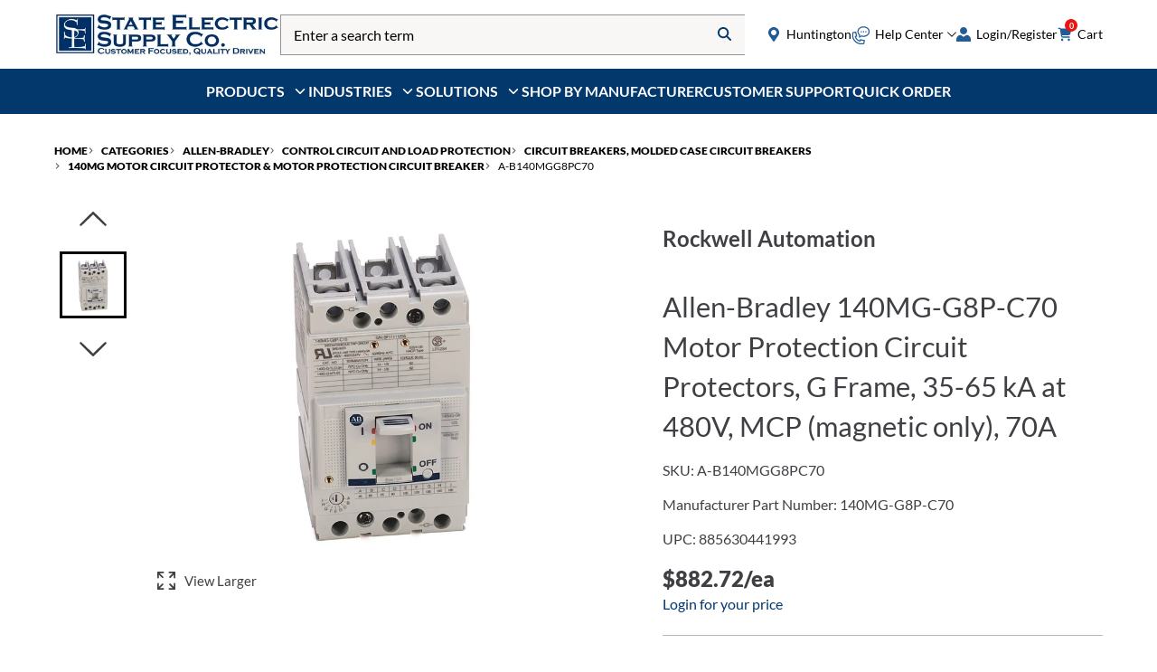

--- FILE ---
content_type: text/html; charset=utf-8
request_url: https://www.stateelectric.com/products/allen-bradley-140mg-g8p-c70
body_size: 27443
content:
<!DOCTYPE html>
<html lang="en-US">
    <head>
        
        <link rel="alternate"
              href="https://www.stateelectric.com/products/allen-bradley-140mg-g8p-c70"
              hreflang="x-default" />

        <meta charset="utf-8" />
<meta http-equiv="X-UA-Compatible" content="IE=edge,chrome=1">
<meta name="HandheldFriendly" content="True">
<meta name="MobileOptimized" content="320">
<meta name="viewport" content="width=device-width, initial-scale=1.0" />

<link rel="apple-touch-icon" sizes="180x180" href=/apple-touch-icon.png>
<link rel="icon" type="image/png" sizes="32x32" href=/favicon-32x32.png>
<link rel="icon" type="image/png" sizes="16x16" href=/favicon-16x16.png>
<link rel="manifest" href=/site.webmanifest>
<link rel="mask-icon" href=/safari-pinned-tab.svg color="#03386c">
<meta name="msapplication-TileColor" content="#da532c">
<meta name="theme-color" content="#ffffff">


<style>
    :root {
        --primary: #03386C;
        --secondary: #000;
        --btn-hover: #000;
        --header-body-border-bottom: #03386C;
        --header-nav-bg: #03386C;
        --main-nav-link: #fff;
        --main-nav-link-hover-mobile: #000;
        --main-nav-link-hover-bg-mobile: #fff;
        --main-nav-link-hover-desktop: #fff;
        --main-nav-link-hover-bg-desktop: transparent;
        --main-nav-link-hover-sub-menu: #fff;
        --main-nav-link-hover-bg-sub-menu: #03386C;
        --main-nav-underline-bg: #fff;
        --header-utils-icon-color: #215c96;
        --main-nav-utils-icon-color: #215c96;
        --autocomplete-form-bg: #F4F4F4;
        --autocomplete-form-border-color: #DDD;
        --faux-dropdown-hover-bg: hsla(210, 63%, 36%, 0.15);
        --manage-table-td-active-row-bg: hsla(210, 63%, 36%, 0.15);
        --algolia-range-slider-thumb-hover-bg: #0E80F1;
        --accordion-menu-btn-bg-expanded: #03386C;
        --accordion-menu-btn-before-border-color: #03386C;
        --accordion-menu-btn-icon-wrapper-color: #fff;
        --accordion-menu-btn-icon-wrapper-color-expanded: #03386C;
        --accordion-menu-btn-icon-wrapper-bg: #03386C;
        --accordion-menu-body-bg: #03386C;
    }
</style>


        
    

<meta http-equiv="content-type" content="text/html; charset=utf-8" />
<meta name="description" content="Allen-Bradley 140MG-G8P-C70 Motor Protection Circuit Protectors, G Frame, 35-65 kA at 480V, MCP (magnetic only), 70A">
    <meta name="robots" content="index, follow">
        <link rel="canonical" href="https://www.stateelectric.com/products/allen-bradley-140mg-g8p-c70" />

<title>Allen-Bradley 140MG-G8P-C70 Motor Protection Circuit Protectors, G Frame, 35-65 kA at 480V, MCP (magnetic only), 70A | State Electric</title>

    
<meta property="og:type" content="og:product" />

<meta property="og:title" content="Allen-Bradley 140MG-G8P-C70 Motor Protection Circuit Protectors, G Frame, 35-65 kA at 480V, MCP (magnetic only), 70A" />
<meta property="og:url" content="https://www.stateelectric.com/products/allen-bradley-140mg-g8p-c70" />
<meta property="og:description" content="Allen-Bradley 140MG-G8P-C70 Motor Protection Circuit Protectors, G Frame, 35-65 kA at 480V, MCP (magnetic only), 70A" />
<meta property="og:image" content="https://imagedelivery.net/uZNZbmGT_x1FDwdM-hOw-Q/roc%2Fstateelectric%2F78a7857acda809375fd4e58371904866/a-b140mgg8pc70.jpeg/800x800" />
<meta property="product:price:amount" content="882.72" />
<meta property="product:price:currency" content="USD" />


        

<!-- Start cookieyes banner --> <script id="cookieyes" type="text/javascript" src="https://cdn-cookieyes.com/client_data/1e733280e3eeecdaaf49ae8d280089b5/script.js"></script> <!-- End cookieyes banner -->
<script src='//p11.techlab-cdn.com/67c072d7ebdaa41ffdc51818.js' data-cookieyes='cookieyes-analytics'></script>

    <link rel="preload" href=/fonts/montserrat/montserrat-regular.woff2 as="font" type="font/woff2" crossorigin>
<script>
window.global = window.global || window;
</script>




    
    
    
        <script type="module" src="/dist/main.ae7c52f9.js"></script>
    
 
        <link rel="stylesheet" href="/dist/index.96097403.css"/>





    <link rel="dns-prefetch" href="https://www.googletagmanager.com">


        <link rel="stylesheet" href="/dist/pdp.a4722cc1.css"/>




        

        
<script type="text/javascript">
    window.__ROC_SEARCH_STATE__ = {"searchEndpoint":"https://stateelectric.searchapi-na.hawksearch.com/","trackingKey":"a42d1190d34481a03abaed126e132a5a","dashboardUrl":"https://stateelectric.dashboard-na.hawksearch.com/","searchPageUrl":"","trackingUrl":"https://stateelectric.tracking-na.hawksearch.com/","recommendationEndpoint":"https://stateelectric.recs-na.hawksearch.com/"};
</script>









        

    <!-- Global site tag (gtag.js) - Google Analytics -->
    <script type="text/javascript" async src="https://www.googletagmanager.com/gtag/js?id=G-CRMC5MNVCQ"></script>
    <script>
        window.dataLayer = window.dataLayer || [];
        function gtag() { dataLayer.push(arguments); }
        gtag('js', new Date());
        
            gtag('config', 'G-CRMC5MNVCQ');
        
        
    </script>
    
    
    
        <script type="module" src="/dist/google-analytics-tracker.11598b5b.js"></script>
    
 
    

        
    
    
        <script type="module" src="/dist/google-analytics-enhanced-ecommerce-tracker.4b78f70c.js"></script>
    
 
        

    <!-- Google Tag Manager -->
    <script>
        (function (w, d, s, l, i) {
            w[l] = w[l] || []; w[l].push({
                'gtm.start':
                    new Date().getTime(), event: 'gtm.js'
            }); var f = d.getElementsByTagName(s)[0],
                j = d.createElement(s), dl = l != 'dataLayer' ? '&l=' + l : ''; j.async = true; j.src =
                    'https://www.googletagmanager.com/gtm.js?id=' + i + dl; f.parentNode.insertBefore(j, f);
        })(window, document, 'script', 'dataLayer', 'GTM-PSSK2LG');</script>
    <!-- End Google Tag Manager -->

<script>
                    if (!window.__ROC_SERVER_DATA__) {
                        window.__ROC_SERVER_DATA__ = [];
                    };
window.__ROC_SERVER_DATA__.push({"IsReCaptchaEnabled":true,"ReCaptchaV3Key":"","IsUserLoginReCaptchaEnabled":true,"IsContactFormReCaptchaEnabled":true,"IsFaqReCaptchaEnabled":true,"IsUserForgotPasswordReCaptchaEnabled":true,"IsUserRegisterReCaptchaEnabled":true,"IsUserResetPasswordReCaptchaEnabled":true,"IsMyAccountAddressBookReCaptchaEnabled":true,"IsMyAccountWalletReCaptchaEnabled":true,"EnableGoogleGeocoding":true,"EnableGoogleMaps":true,"GoogleMapsApiKey":"AIzaSyASF4k60-mNUNklgYZxP3vwn5FrSWxU9GY","IsAddToCartReCaptchaEnabled":true,"IsOrderStatusReCaptchaEnabled":true,"IsSubmitReviewReCaptchaEnabled":true,"IsCheckoutAddressBookReCaptchaEnabled":true,"IsCheckoutWalletReCaptchaEnabled":true,"IsCheckoutShippingMethodReCaptchaEnabled":true,"IsCheckoutPlaceOrderReCaptchaEnabled":true,"IsRequestQuoteReCaptchaEnabled":true});
</script>
        

    <!-- Hotjar Tracking Code -->
    <script>
        (function (h, o, t, j, a, r) {
            h.hj = h.hj || function () { (h.hj.q = h.hj.q || []).push(arguments) };
            h._hjSettings = { hjid: 905426, hjsv: 6 };
            a = o.getElementsByTagName('head')[0];
            r = o.createElement('script'); r.async = 1;
            r.src = t + h._hjSettings.hjid + j + h._hjSettings.hjsv;
            a.appendChild(r);
        })(window, document, 'https://static.hotjar.com/c/hotjar-', '.js?sv=');
    </script>
    <!-- End Hotjar Tracking Code -->

        
    <script>
                    if (!window.__ROC_SERVER_DATA__) {
                        window.__ROC_SERVER_DATA__ = [];
                    };
window.__ROC_SERVER_DATA__.push({"TimeZone":"US/Eastern","RESPONSIVE_IMAGE_BREAKPOINTS":{"xs":575,"sm":767,"md":1199,"lg":1599,"xl":1599,"xxl":2000},"ACCESS_CONTROL_ENABLED":true,"ECOMMERCE_FEATURES_ENABLED":true,"TenantId":"d21f22ce-d79f-445c-e85d-08dbaf095bed","ENABLE_REVIEWS":false,"EnableBlockingPages":false});
</script>


        
    <link rel="modulepreload" href="/dist/chunks/Localizer.dd5de386.js" />
    <link rel="modulepreload" href="/dist/chunks/constants.5b6d0126.js" />
    <link rel="modulepreload" href="/dist/chunks/index.f1f2c4b1.js" />
    <link rel="modulepreload" href="/dist/chunks/ApplicationInit.e9d01af5.js" />
    <link rel="modulepreload" href="/dist/chunks/ProductDetails.StateElectric.04e0a235.js" />
    <link rel="modulepreload" href="/dist/chunks/preload-helper.33d3da02.js" />
    <link rel="modulepreload" href="/dist/chunks/pricing-result.bc23d83e.js" />
    <link rel="modulepreload" href="/dist/chunks/relatedProducts.6b786cca.js" />
    <link rel="modulepreload" href="/dist/chunks/google-analytics-view-list-observer-setup.c751801f.js" />
    <link rel="modulepreload" href="/dist/chunks/useRocEventHandler.c75c8e69.js" />
    <link rel="modulepreload" href="/dist/chunks/rocEventUtils.85a12965.js" />
    <link rel="modulepreload" href="/dist/chunks/roc-product-clicked-event-setup.565e1d5f.js" />
    <link rel="modulepreload" href="/dist/chunks/final-form-arrays.es.ddaae150.js" />
    <link rel="modulepreload" href="/dist/chunks/ServerData.ee9941d0.js" />
    <link rel="modulepreload" href="/dist/chunks/UserData.154fd5e2.js" />
    <link rel="modulepreload" href="/dist/chunks/Urls.cb08780f.js" />
    <link rel="modulepreload" href="/dist/chunks/ProductPricing.StateElectric.9838f84b.js" />
    <link rel="modulepreload" href="/dist/chunks/display-price.d5ca5175.js" />
    <link rel="modulepreload" href="/dist/chunks/product-details.05cbba53.js" />
    <link rel="modulepreload" href="/dist/chunks/RocForm.00e8dc5e.js" />
    <link rel="modulepreload" href="/dist/chunks/react-final-form.es.ce959fc9.js" />
    <link rel="modulepreload" href="/dist/chunks/data.5a948b3c.js" />
    <link rel="modulepreload" href="/dist/chunks/ProductAddOns.776e0884.js" />
    <link rel="modulepreload" href="/dist/chunks/types.60cf7a2e.js" />
    <link rel="modulepreload" href="/dist/chunks/react-final-form-arrays.es.bbd5bfa0.js" />
    <link rel="modulepreload" href="/dist/chunks/TextBoxField.66ebdc46.js" />
    <link rel="modulepreload" href="/dist/chunks/ValidationMessages.51928a45.js" />
    <link rel="modulepreload" href="/dist/chunks/CheckboxInputField.629ed7e5.js" />
    <link rel="modulepreload" href="/dist/chunks/helpers.d34c8cef.js" />
    <link rel="modulepreload" href="/dist/chunks/isObjectLike.50589619.js" />
    <link rel="modulepreload" href="/dist/chunks/RichTextContent.5dc4edc6.js" />
    <link rel="modulepreload" href="/dist/chunks/ProductDetailsContext.03f92f62.js" />
    <link rel="modulepreload" href="/dist/chunks/useVisuallyHiddenAnnouncement.d1b8b500.js" />
    <link rel="modulepreload" href="/dist/chunks/TextAreaField.7d2712bf.js" />
    <link rel="modulepreload" href="/dist/chunks/OnChange.d7a45436.js" />
    <link rel="modulepreload" href="/dist/chunks/Modal.5c346040.js" />
    <link rel="modulepreload" href="/dist/chunks/CheckCircleSVG.63105505.js" />
    <link rel="modulepreload" href="/dist/chunks/useShoppingCart.5ba333f1.js" />
    <link rel="modulepreload" href="/dist/chunks/useRocReCaptchaToken.3ed3ced0.js" />
    <link rel="modulepreload" href="/dist/chunks/recaptcha.f2ec4698.js" />
    <link rel="modulepreload" href="/dist/chunks/types.d7cdcd13.js" />
    <link rel="modulepreload" href="/dist/chunks/AddedToCartAlert.83ac5421.js" />
    <link rel="modulepreload" href="/dist/chunks/LockSVG.f06ba389.js" />
    <link rel="modulepreload" href="/dist/chunks/OrderMessages.45cfa934.js" />
    <link rel="modulepreload" href="/dist/chunks/ResponsiveImage.a217c414.js" />
    <link rel="modulepreload" href="/dist/chunks/ProductPricingLines.639c7635.js" />
    <link rel="modulepreload" href="/dist/chunks/SellPackUtil.eab0c491.js" />
    <link rel="modulepreload" href="/dist/chunks/isNil.c75b1b34.js" />
    <link rel="modulepreload" href="/dist/chunks/ShoppingListEditItem.7e5001b8.js" />
    <link rel="modulepreload" href="/dist/chunks/Alert.0e54591d.js" />
    <link rel="modulepreload" href="/dist/chunks/types.1c93695a.js" />
    <link rel="modulepreload" href="/dist/chunks/DropdownField.c8764095.js" />
    <link rel="modulepreload" href="/dist/chunks/useShoppingLists.cf696f74.js" />
    <link rel="modulepreload" href="/dist/chunks/routes.constants.c64abdba.js" />
    <link rel="modulepreload" href="/dist/chunks/AddedToListAlert.aaae849d.js" />
    <link rel="modulepreload" href="/dist/chunks/ItemSummaryFooterButtons.3bebcd77.js" />
    <link rel="modulepreload" href="/dist/chunks/ProductAddToListBtn.96f88f0a.js" />
    <link rel="modulepreload" href="/dist/chunks/breakpoints.3e958011.js" />
    <link rel="modulepreload" href="/dist/chunks/useProductDetails.7006ec25.js" />
    <link rel="modulepreload" href="/dist/chunks/ProductImageModal.d9b83b5e.js" />
    <link rel="modulepreload" href="/dist/chunks/lazy.a8c513cc.js" />
    <link rel="modulepreload" href="/dist/chunks/useBaseAxiosFormSubmitter.37600252.js" />
    <link rel="modulepreload" href="/dist/chunks/useLoader.f0074f32.js" />
    <link rel="modulepreload" href="/dist/chunks/ProductAvailabilitySummary.7d84e441.js" />
    <link rel="modulepreload" href="/dist/chunks/CheckmarkSVG.c0fdf828.js" />
    <link rel="modulepreload" href="/dist/chunks/PhoneSVG.c3f4b2dd.js" />
    <link rel="modulepreload" href="/dist/chunks/ViewProductInventoryAvailability.e5456d88.js" />
    <link rel="modulepreload" href="/dist/chunks/MinusSVG.4954bd07.js" />
    <link rel="modulepreload" href="/dist/chunks/PlusSVG.145673f6.js" />
    <link rel="modulepreload" href="/dist/chunks/debounce.cdbe6800.js" />
    <link rel="modulepreload" href="/dist/main.ae7c52f9.js" />
    <link rel="modulepreload" href="/dist/chunks/tracking.ba92d0e5.js" />
    <link rel="modulepreload" href="/dist/chunks/RocHawkConfig.619f1da5.js" />
    <link rel="modulepreload" href="/dist/chunks/Cookies.fa548b21.js" />
    <link rel="modulepreload" href="/dist/chunks/hawk-search-commerce-tracker.97eaf392.js" />
    <link rel="modulepreload" href="/dist/chunks/PricingUtil.a4b8e896.js" />
    <link rel="modulepreload" href="/dist/google-analytics-tracker.11598b5b.js" />
    <link rel="modulepreload" href="/dist/google-analytics-enhanced-ecommerce-tracker.4b78f70c.js" />

    </head>
    <body class="roc-body">
        

    <!-- Google Tag Manager (noscript) -->
    <noscript>
        <iframe src='https://www.googletagmanager.com/ns.html?id='+ 'GTM-PSSK2LG'
                height="0" width="0" style="display:none;visibility:hidden"></iframe>
    </noscript>
    <!-- End Google Tag Manager (noscript) -->

		



        <a href="#main" class="roc-visually-hidden roc-skip-link">Skip to main content</a>
        <svg class="roc-svg-legend" style="position: absolute; width: 0; height: 0; overflow: hidden;" aria-hidden="true">
    <defs>
        <symbol id="icon-search" viewBox="0 0 32 32">
            <title>search</title>
            <path d="M31.008 27.231l-7.58-6.447c-0.784-0.705-1.622-1.029-2.299-0.998 1.789-2.096 2.87-4.815 2.87-7.787 0-6.627-5.373-12-12-12s-12 5.373-12 12 5.373 12 12 12c2.972 0 5.691-1.081 7.787-2.87-0.031 0.677 0.293 1.515 0.998 2.299l6.447 7.58c1.104 1.226 2.907 1.33 4.007 0.23s0.997-2.903-0.23-4.007zM12 20c-4.418 0-8-3.582-8-8s3.582-8 8-8 8 3.582 8 8-3.582 8-8 8z"/>
        </symbol>
        <symbol id="icon-star-empty" viewBox="0 0 32 32">
            <title>star-empty</title>
            <path d="M32 12.408l-11.056-1.607-4.944-10.018-4.944 10.018-11.056 1.607 8 7.798-1.889 11.011 9.889-5.199 9.889 5.199-1.889-11.011 8-7.798zM16 23.547l-6.983 3.671 1.334-7.776-5.65-5.507 7.808-1.134 3.492-7.075 3.492 7.075 7.807 1.134-5.65 5.507 1.334 7.776-6.983-3.671z"/>
        </symbol>
        <symbol id="icon-star-full" viewBox="0 0 32 32">
            <title>star-full</title>
            <path d="M32 12.408l-11.056-1.607-4.944-10.018-4.944 10.018-11.056 1.607 8 7.798-1.889 11.011 9.889-5.199 9.889 5.199-1.889-11.011 8-7.798z"/>
        </symbol>
        <symbol id="roc-icon-wings" viewBox="0 0 42 32">
            <path class="roc-icon-wings__path1" opacity="0.5"
                  d="M40.471 17.79v0l-23.645-11.001c0 0-16.256-7.647-16.793-6.708-0.404 0.939 2.822 6.708 10.882 10.465 1.477 0.671 3.493 1.476 5.776 2.281 0.263 0.074 0.533 0.119 0.806 0.134l22.974 4.83z" />
            <path class="roc-icon-wings__path2" opacity="0.5"
                  d="M32.947 17.899c-5.508-1.61-11.551-3.488-16.256-5.233-3.090-0.537-15.047-3.086-15.182-2.281-0.134 0.935 3.896 5.367 11.688 6.976 1.343 0.268 3.356 0.536 5.508 0.805h0.672l13.57-0.268z" />
            <path class="roc-icon-wings__path3" opacity="0.5"
                  d="M40.471 17.762v0l-22.973-4.833c-0.229-0.011-0.456-0.055-0.672-0.132 4.702 1.61 10.748 3.488 16.256 5.233l7.389-0.268z" />
            <path class="roc-icon-wings__path4" opacity="0.5"
                  d="M33.888 19.494c-5.105-0.402-10.882-0.805-15.316-1.207-2.822 0-13.971 0.268-13.971 0.935 0 0.805 4.433 3.891 11.688 3.756 1.664-0.032 3.324-0.166 4.971-0.402 0.216-0.077 0.443-0.122 0.672-0.134l11.956-2.948z" />
            <path class="roc-icon-wings__path5" opacity="0.5"
                  d="M32.947 17.889l-14.375 0.268c4.433 0.536 10.076 0.935 15.315 1.207l6.583-1.61-7.523 0.134z" />
            <path class="roc-icon-wings__path6" opacity="0.5"
                  d="M35.098 20.548c-4.567 0.671-9.673 1.476-13.703 2.013-2.552 0.67-12.091 3.086-11.957 3.622 0.134 0.671 4.702 2.549 11.016 0.935 1.075-0.268 2.552-0.805 4.299-1.341 0.147-0.069 0.282-0.16 0.403-0.268l9.943-4.96z" />
            <path class="roc-icon-wings__path7" opacity="0.5"
                  d="M40.471 17.751v0l-6.583 1.61-11.957 2.952c-0.229 0.012-0.456 0.057-0.672 0.134 4.031-0.402 9.132-1.207 13.703-2.013l5.508-2.683z" />
            <path class="roc-icon-wings__path8" opacity="0.5"
                  d="M39.665 19.877c-4.568 1.878-10.479 4.293-14.912 5.903-2.015 1.073-10.076 5.098-9.81 5.633 0.268 0.671 4.568 1.207 9.807-1.341 3.227-1.608 10.079-6.706 14.915-10.195z" />
            <path class="roc-icon-wings__path9" opacity="0.5"
                  d="M40.606 17.746v0l-5.508 2.818-9.808 4.964c-0.12 0.109-0.256 0.199-0.403 0.268 4.433-1.61 10.479-4.025 14.912-5.903v0l2.284 2.281-1.477-4.427z" />
        </symbol>
        <symbol id="icon-user" viewBox="0 0 30 32">
            <path d="M20.828 19.030c4.241 0 7.574 3.333 7.574 7.574v3.030c0 0.909-0.606 1.515-1.515 1.515s-1.515-0.606-1.515-1.515v-3.030c0-2.575-1.969-4.544-4.544-4.544h-12.118c-2.575 0-4.544 1.969-4.544 4.544v3.030c0 0.909-0.606 1.515-1.515 1.515s-1.515-0.606-1.515-1.515v-3.030c0-4.241 3.333-7.574 7.574-7.574h12.118zM14.769 16c-4.241 0-7.574-3.333-7.574-7.574s3.333-7.574 7.574-7.574c4.241 0 7.574 3.333 7.574 7.574s-3.333 7.574-7.574 7.574zM14.769 3.882c-2.575 0-4.544 1.969-4.544 4.544s1.969 4.544 4.544 4.544c2.575 0 4.544-1.969 4.544-4.544s-1.969-4.544-4.544-4.544z"/>
        </symbol>
        <symbol id="icon-key" viewBox="0 0 32 32">
            <path d="M22 0c-5.523 0-10 4.477-10 10 0 0.626 0.058 1.238 0.168 1.832l-12.168 12.168v6c0 1.105 0.895 2 2 2h2v-2h4v-4h4v-4h4l2.595-2.595c1.063 0.385 2.209 0.595 3.405 0.595 5.523 0 10-4.477 10-10s-4.477-10-10-10zM24.996 10.004c-1.657 0-3-1.343-3-3s1.343-3 3-3 3 1.343 3 3-1.343 3-3 3z"/>
        </symbol>
        <symbol id="icon-shield" viewBox="0 0 32 32">
            <path d="M30 0l-14 4-14-4c0 0-0.141 1.616 0 4l14 4.378 14-4.378c0.141-2.384 0-4 0-4zM2.256 6.097c0.75 7.834 3.547 21.007 13.744 25.903 10.197-4.896 12.995-18.069 13.744-25.903l-13.744 5.167-13.744-5.167z"/>
        </symbol>
        <symbol id="icon-external" viewBox="0 0 32 32">
            <path d="M6 2v24h24v-24h-24zM28 24h-20v-20h20v20zM4 28v-21l-2-2v25h25l-2-2h-21z"/>
            <path d="M11 8l5 5-6 6 3 3 6-6 5 5v-13z"/>
        </symbol>
        <symbol id="icon-shield-user" viewBox="0 0 27 32">
            <path d="M25.778 4.478l-11.852-4.369c-0.296-0.146-0.741-0.146-1.037 0l-11.852 4.369c-0.593 0.146-1.037 0.728-1.037 1.311v10.193c0 9.465 12.148 15.581 12.741 15.873 0.148 0.146 0.296 0.146 0.593 0.146s0.444 0 0.593-0.146c0.593-0.291 12.741-6.407 12.741-15.873v-10.193c0-0.582-0.444-1.165-0.889-1.311zM24 16c0 6.742-8.229 11.835-10.667 13.333-2.438-1.348-10.667-6.442-10.667-13.333v-9.438l10.667-3.895 10.667 3.895v9.438z"/>
            <path stroke-linejoin="miter" stroke-linecap="butt" stroke-miterlimit="4" stroke-width="0.5333"
                  d="M16 15.733c2.014 0 3.6 1.586 3.6 3.6v1.333c0 0.547-0.386 0.933-0.933 0.933s-0.933-0.386-0.933-0.933v-1.333c0-0.986-0.747-1.733-1.733-1.733h-5.333c-0.986 0-1.733 0.747-1.733 1.733v1.333c0 0.547-0.386 0.933-0.933 0.933s-0.933-0.386-0.933-0.933v-1.333c0-2.014 1.586-3.6 3.6-3.6h5.333z"/>
            <path stroke-linejoin="miter" stroke-linecap="butt" stroke-miterlimit="4" stroke-width="0.5333"
                  d="M13.333 13.603c-2.014 0-3.6-1.586-3.6-3.6s1.586-3.6 3.6-3.6c2.014 0 3.6 1.586 3.6 3.6s-1.586 3.6-3.6 3.6zM13.333 8.267c-0.986 0-1.733 0.745-1.733 1.729s0.747 1.729 1.733 1.729c0.986 0 1.733-0.745 1.733-1.729s-0.747-1.729-1.733-1.729z"/>
        </symbol>
        <symbol id="icon-x" viewBox="0 0 32 32">
            <path d="M16.058 10.971l9.825-9.825c1.373-1.373 3.598-1.373 4.971 0s1.373 3.598 0 4.971l-9.825 9.825 9.942 9.941c1.373 1.373 1.373 3.598 0 4.971s-3.598 1.373-4.971 0l-9.942-9.942-10.058 10.058c-1.373 1.373-3.598 1.373-4.971 0s-1.373-3.598 0-4.971l10.058-10.058-9.941-9.941c-1.373-1.373-1.373-3.598 0-4.971s3.598-1.373 4.971 0l9.941 9.941z"/>
        </symbol>
        <symbol id="icon-left-chevron" viewBox="0 0 19 32">
            <path d="M18.462 27.891c0.457 0.427 0.742 1.034 0.742 1.707s-0.285 1.279-0.741 1.705l-0.001 0.001c-0.467 0.437-1.097 0.705-1.789 0.705s-1.322-0.268-1.79-0.706l0.002 0.001-14.146-13.598c-0.457-0.427-0.742-1.034-0.742-1.707s0.285-1.28 0.741-1.705l0.001-0.001 14.142-13.589c0.468-0.436 1.097-0.704 1.79-0.704s1.322 0.268 1.791 0.706l-0.002-0.001c0.457 0.427 0.742 1.034 0.742 1.707s-0.285 1.28-0.741 1.705l-0.001 0.001-11.597 11.883z"/>
        </symbol>
        <symbol id="icon-right-chevron" viewBox="0 0 19 32">
            <path d="M2.262 5.299c-0.423-0.397-0.663-0.951-0.663-1.531s0.24-1.134 0.663-1.531c0.906-0.846 2.313-0.846 3.219 0l12.736 12.227c0.423 0.397 0.663 0.951 0.663 1.531s-0.24 1.134-0.663 1.531l-12.73 12.234c-0.907 0.847-2.315 0.847-3.222 0-0.423-0.397-0.663-0.951-0.663-1.531s0.24-1.134 0.663-1.531l10.438-10.698-10.442-10.701z"/>
        </symbol>
        <symbol id="icon-double-left-chevron" viewBox="0 0 32 32">
            <path d="M18 5v10l10-10v22l-10-10v10l-11-11z"/>
        </symbol>
        <symbol id="icon-double-right-chevron" viewBox="0 0 32 32">
            <path d="M16 27v-10l-10 10v-22l10 10v-10l11 11z"/>
        </symbol>
        <symbol id="icon-down-chevron" viewBox="0 0 24 24">
            <path d="M5.293 9.707l6 6c0.391 0.391 1.024 0.391 1.414 0l6-6c0.391-0.391 0.391-1.024 0-1.414s-1.024-0.391-1.414 0l-5.293 5.293-5.293-5.293c-0.391-0.391-1.024-0.391-1.414 0s-0.391 1.024 0 1.414z"/>
        </symbol>

        <symbol id="icon-down-caret" viewBox="0 0 292.362 292.362">
            <g>
                <path d="M286.935,69.377c-3.614-3.617-7.898-5.424-12.848-5.424H18.274c-4.952,0-9.233,1.807-12.85,5.424
            C1.807,72.998,0,77.279,0,82.228c0,4.948,1.807,9.229,5.424,12.847l127.907,127.907c3.621,3.617,7.902,5.428,12.85,5.428
            s9.233-1.811,12.847-5.428L286.935,95.074c3.613-3.617,5.427-7.898,5.427-12.847C292.362,77.279,290.548,72.998,286.935,69.377z" />
            </g>
            <g>
            </g>
            <g>
            </g>
            <g>
            </g>
            <g>
            </g>
            <g>
            </g>
            <g>
            </g>
            <g>
            </g>
            <g>
            </g>
            <g>
            </g>
            <g>
            </g>
            <g>
            </g>
            <g>
            </g>
            <g>
            </g>
            <g>
            </g>
            <g>
            </g>
        </symbol>
        <symbol id="icon-checkout-cart" viewBox="0 0 33 32">
            <title>checkout cart</title>
            <path d="M12.522 26.435c1.537 0 2.783 1.245 2.783 2.783s-1.245 2.783-2.783 2.783c-1.537
                            0-2.783-1.245-2.783-2.783s1.245-2.783 2.783-2.783zM27.826 26.435c1.537 0 2.783 1.245 2.783
                            2.783s-1.245 2.783-2.783 2.783c-1.537 0-2.783-1.245-2.783-2.783s1.245-2.783 2.783-2.783zM1.391
                            0h5.565c0.638 0 1.158 0.351 1.348 0.945l0.043 0.168 1.113 5.843h22.539c0.417 0 0.835 0.139 1.113
                            0.557 0.239 0.239 0.273 0.579 0.277 0.935l0.001 0.178-2.226 11.687c-0.4 1.867-1.95 3.222-3.915
                            3.332l-0.259
                            0.007-13.887-0.008c-1.755-0.109-3.242-1.348-3.721-3.080l-0.061-0.251-2.365-11.548v-0.139l-1.113-5.843h-4.452c-0.835
                            0-1.391-0.557-1.391-1.391 0-0.775 0.48-1.31 1.217-1.383l0.175-0.008h5.565zM30.33
                            9.739h-20.313l2.087 10.017c0.128 0.638 0.606 1.042 1.22 1.104l0.171 0.009h13.496c0.638 0
                            1.158-0.351 1.348-0.945l0.043-0.168 1.948-10.017z" />
        </symbol>
        <symbol id="icon-plus" viewBox="0 0 10 10">
            <path d="M5.64062 1.39062V4.34375H8.59375C8.94238 4.34375 9.25 4.65137 9.25 5C9.25 5.36914 8.94238 5.65625 8.59375 5.65625H5.64062V8.60938C5.64062 8.97852 5.33301 9.26562 4.98438 9.26562C4.61523 9.26562 4.32812 8.97852 4.32812 8.60938V5.65625H1.375C1.00586 5.65625 0.71875 5.36914 0.71875 5C0.71875 4.65137 1.00586 4.34375 1.375 4.34375H4.32812V1.39062C4.32812 1.04199 4.61523 0.734375 4.98438 0.734375C5.33301 0.734375 5.64062 1.04199 5.64062 1.39062Z"/>
        </symbol>
        <symbol id="icon-minus" viewBox="0 0 107 32">
            <path d="M98.833 16.667c0 3.938-3.281 7-7 7h-77c-3.938 0-7-3.063-7-7 0-3.719 3.062-7 7-7h77c3.719 0 7 3.281 7 7z"/>
        </symbol>

        <symbol id="icon-twitter-x" viewBox="0 0 32 32">
            <path d="M24.325 3h4.411l-9.636 11.013 11.336 14.987h-8.876l-6.952-9.089-7.955 9.089h-4.413l10.307-11.78-10.875-14.22h9.101l6.284 8.308zM22.777 26.36h2.444l-15.776-20.859h-2.623z"></path>
        </symbol>
        <symbol id="icon-facebook" viewBox="0 0 9 19">
            <path d="M9 3.14645H7.36301C6.08519 3.14645 5.84344 3.82123 5.84344 4.7917V6.95251H8.88949L8.48197 10.334H5.83653V19H2.65234V10.334H0V6.95251H2.65234V4.46568C2.65234 1.57702 4.26171 0 6.61704 0C7.7429 0 8.7099 0.0909816 8.98619 0.136472V3.15403L9 3.14645Z" />
        </symbol>
        <symbol id="icon-instagram" viewBox="0 0 23 24">
            <path d="M22.9202 16.741C22.8307 18.5798 22.4133 20.2098 21.0615 21.5615C19.7098 22.9133 18.0798 23.3307 16.241 23.4202C14.6507 23.5096 13.0803 23.4997 11.5 23.4997C9.91966 23.4997 8.33933 23.5096 6.75899 23.4202C4.92024 23.3307 3.29021 22.9133 1.93848 21.5615C0.586742 20.2098 0.169295 18.5798 0.0798423 16.741C-0.00961065 15.1607 0.00032857 13.5803 0.00032857 12C0.00032857 10.4197 -0.00961065 8.83933 0.0798423 7.25899C0.169295 5.42024 0.586742 3.79021 1.93848 2.43848C3.29021 1.08674 4.9103 0.669295 6.74905 0.579842C8.33933 0.490389 9.90973 0.500329 11.5 0.500329C13.0903 0.500329 14.6607 0.490389 16.241 0.579842C18.0798 0.669295 19.7098 1.08674 21.0615 2.43848C22.4133 3.79021 22.8307 5.42024 22.9202 7.25899C23.0096 8.84927 22.9997 10.4197 22.9997 12C22.9997 13.5803 23.0096 15.1607 22.9202 16.741ZM4.72146 3.03483C4.19468 3.24355 3.80705 3.50197 3.39954 3.89954C2.99203 4.30705 2.74355 4.69468 2.53483 5.22146C1.93848 6.73222 2.06769 10.3302 2.06769 12C2.06769 13.6698 1.92854 17.2678 2.53483 18.7785C2.74355 19.3053 3.00197 19.693 3.39954 20.1005C3.80705 20.508 4.19468 20.7564 4.72146 20.9652C6.23222 21.5615 9.83021 21.4323 11.5 21.4323C13.1698 21.4323 16.7678 21.5715 18.2785 20.9652C18.8053 20.7564 19.193 20.498 19.6005 20.1005C20.008 19.693 20.2564 19.3053 20.4652 18.7785C21.0615 17.2678 20.9323 13.6698 20.9323 12C20.9323 10.3302 21.0715 6.73222 20.4652 5.22146C20.2564 4.69468 19.998 4.30705 19.6005 3.89954C19.193 3.49203 18.8053 3.24355 18.2785 3.03483C16.7678 2.43848 13.1698 2.56769 11.5 2.56769C9.83021 2.56769 6.23222 2.42854 4.72146 3.03483ZM11.5 17.9039C8.23994 17.9039 5.60605 15.27 5.60605 12.0099C5.60605 8.74988 8.23994 6.11598 11.5 6.11598C14.7601 6.11598 17.394 8.74988 17.394 12.0099C17.394 15.27 14.7601 17.9039 11.5 17.9039ZM11.5 8.1734C9.39289 8.1734 7.66346 9.89289 7.66346 12.0099C7.66346 14.127 9.38295 15.8465 11.5 15.8465C13.6171 15.8465 15.3365 14.127 15.3365 12.0099C15.3365 9.89289 13.6171 8.1734 11.5 8.1734ZM17.6325 7.24905C16.8672 7.24905 16.2509 6.63282 16.2509 5.8675C16.2509 5.10218 16.8672 4.48595 17.6325 4.48595C18.3978 4.48595 19.014 5.10218 19.014 5.8675C19.014 6.63282 18.3978 7.24905 17.6325 7.24905Z"/>
        </symbol>
        <symbol id="icon-youtube" viewBox="0 0 20 14">
                <path d="M16.9976 0.191882C17.3905 0.236163 18.2504 0.236162 19.0065 1.03321C19.0065 1.03321 19.6217 1.631 19.7996 3.01107C20.0146 4.61993 19.9998 6.23616 19.9998 6.23616V7.74908C19.9998 7.74908 20.0072 9.35793 19.7996 10.9742C19.6217 12.3395 19.0065 12.952 19.0065 12.952C18.2504 13.7417 17.3905 13.7417 16.9976 13.786C16.9976 13.786 14.203 14 10 14C4.79626 13.9557 3.20252 13.8007 3.20252 13.8007C2.75776 13.7196 1.74962 13.7417 0.993522 12.9594C0.993522 12.9594 0.378265 12.3469 0.200359 10.9815C-0.01461 9.37269 0.000217922 7.75646 0.000217922 7.75646V6.24354C0.000217922 6.24354 -0.00719731 4.63469 0.200359 3.01845C0.378265 1.63838 0.993522 1.04059 0.993522 1.04059C1.74962 0.243543 2.6095 0.243542 3.00238 0.199262C3.00238 0.199262 5.79698 0 10 0C14.203 0 16.9976 0.199262 16.9976 0.199262V0.191882ZM13.3357 6.79705L7.93184 3.98524V9.57934L13.3357 6.79705Z"/>
        </symbol>
        <symbol id="icon-tiktok" viewBox="0 0 32 32">
            <path d="M16.707 0.027c1.747-0.027 3.48-0.013 5.213-0.027 0.107 2.040 0.84 4.12 2.333 5.56 1.493 1.48 3.6 2.16 5.653 2.387v5.373c-1.92-0.067-3.853-0.467-5.6-1.293-0.76-0.347-1.467-0.787-2.16-1.24-0.013 3.893 0.013 7.787-0.027 11.667-0.107 1.867-0.72 3.72-1.8 5.253-1.747 2.56-4.773 4.227-7.88 4.28-1.907 0.107-3.813-0.413-5.44-1.373-2.693-1.587-4.587-4.493-4.867-7.613-0.027-0.667-0.040-1.333-0.013-1.987 0.24-2.533 1.493-4.96 3.44-6.613 2.213-1.92 5.307-2.84 8.2-2.293 0.027 1.973-0.053 3.947-0.053 5.92-1.32-0.427-2.867-0.307-4.027 0.493-0.84 0.547-1.48 1.387-1.813 2.333-0.28 0.68-0.2 1.427-0.187 2.147 0.32 2.187 2.427 4.027 4.667 3.827 1.493-0.013 2.92-0.88 3.693-2.147 0.253-0.44 0.533-0.893 0.547-1.413 0.133-2.387 0.080-4.76 0.093-7.147 0.013-5.373-0.013-10.733 0.027-16.093z"/>
        </symbol>
        <symbol id="icon-linkedin" viewBox="0 0 18 16">
            <path d="M2.15564 3.729H2.1323C0.832689 3.729 0 2.90515 0 1.8645C0 0.823848 0.863815 0 2.17899 0C3.49416 0 4.32685 0.809395 4.33463 1.8645C4.3502 2.89792 3.50195 3.729 2.15564 3.729ZM4.0856 15.9855H0.21791V5.19603H4.0856V15.9783V15.9855ZM18 15.9855H14.1401V10.2186C14.1401 8.77326 13.5798 7.7832 12.1868 7.7832C11.1206 7.7832 10.4903 8.44806 10.2023 9.09124C10.1089 9.32972 10.07 9.6477 10.07 9.9729V15.9928H6.21012C6.25682 6.22222 6.21012 5.21048 6.21012 5.21048H10.07V6.77868H10.0467C10.5525 6.04155 11.463 4.96477 13.5486 4.96477C16.0934 4.96477 17.9922 6.51129 17.9922 9.82114V16L18 15.9855Z"/>
        </symbol>
        <symbol id="icon-snapchat" viewBox="0 0 26 24">
            <path d="M19.6822 4.4049C20.052 5.14009 20.1154 6.27268 20.1154 7.08735C20.1154 8.04111 20.0309 8.98494 19.9675 9.94864C20.0943 10.0082 20.2739 10.0579 20.4112 10.0579C20.9817 10.0579 21.4571 9.65058 22.0382 9.65058C22.577 9.65058 23.3588 10.0082 23.3588 10.6043C23.3588 12.0449 20.1577 11.7667 20.1577 13.0285C20.1577 13.257 20.2527 13.4656 20.3478 13.6743C21.1085 15.244 22.5559 16.7541 24.2779 17.4297C24.69 17.5986 25.102 17.688 25.5563 17.7774C25.8415 17.837 26 18.0357 26 18.304C26 19.3174 23.2426 19.7446 22.5136 19.8439C22.1967 20.3109 22.4291 21.4037 21.5945 21.4037C20.9395 21.4037 20.2844 21.205 19.5872 21.205C19.2491 21.205 18.9216 21.2249 18.6046 21.2845C16.7135 21.5825 16.0796 23.5 12.9736 23.5C9.86753 23.5 9.26534 21.5825 7.4165 21.2845C7.07842 21.2249 6.75091 21.205 6.41284 21.205C5.69443 21.205 5.00772 21.4335 4.43722 21.4335C3.54978 21.4335 3.8139 20.3307 3.48639 19.8439C2.75742 19.7346 0 19.3174 0 18.304C0 18.0357 0.158472 17.837 0.443722 17.7774C0.887444 17.688 1.29947 17.5986 1.72206 17.4297C3.423 16.774 4.90207 15.244 5.65217 13.6743C5.74726 13.4656 5.84234 13.257 5.84234 13.0285C5.84234 11.7767 2.63064 12.0151 2.63064 10.6242C2.63064 10.038 3.35961 9.67045 3.91954 9.67045C4.41609 9.67045 4.90207 10.0579 5.5254 10.0579C5.705 10.0579 5.87403 10.0281 6.03251 9.94864C5.96912 9.00481 5.8846 8.06098 5.8846 7.10722C5.8846 6.30248 5.94799 5.15002 6.31776 4.41483C7.71231 1.56348 10.0894 0.530238 13.2588 0.500433C16.1219 0.470628 18.499 1.98075 19.6822 4.4049Z"/>
        </symbol>
        <symbol id="icon-pinterest" viewBox="0 0 16 20">
            <path d="M4.17121 19.5C4.69001 18.8003 5.53048 17.598 5.86252 16.3859C5.86252 16.3859 6.00778 15.8833 6.69261 13.2816C7.11803 14.0405 8.32166 14.6909 9.59793 14.6909C13.406 14.6909 16 11.3797 16 6.95488C16 3.61411 13.0117 0.5 8.48768 0.5C2.84306 0.5 0 4.34336 0 7.54616C0 9.4777 0.77821 11.2023 2.43839 11.8527C2.70817 11.9611 2.9572 11.8527 3.02983 11.5669C3.07134 11.3698 3.20623 10.8672 3.26848 10.6603C3.35149 10.3745 3.32036 10.2759 3.09209 10.0394C2.62516 9.48755 2.31388 8.80757 2.31388 7.81224C2.31388 4.96421 4.5655 2.42168 8.15564 2.42168C11.3411 2.42168 13.0947 4.26452 13.0947 6.73807C13.0947 9.99014 11.5798 12.7298 9.32815 12.7298C8.09338 12.7298 7.15953 11.7541 7.45006 10.5519C7.81323 9.12292 8.49805 7.58558 8.49805 6.56068C8.49805 5.64419 7.97925 4.86566 6.90013 4.86566C5.63424 4.86566 4.61738 6.11722 4.61738 7.77282C4.61738 7.77282 4.61738 8.83714 4.99092 9.56639C3.6939 14.7894 3.45525 15.7158 3.45525 15.7158C3.11284 17.0856 3.24773 18.6722 3.34112 19.4901"/>
        </symbol>
        <symbol id="icon-hamburger-menu" viewBox="0 0 38 32">
            <path d="M0.533 2.667c0-1.417 1.167-2.667 2.667-2.667h32c1.417 0 2.667 1.25 2.667 2.667 0 1.5-1.25 2.667-2.667 2.667h-32c-1.5 0-2.667-1.167-2.667-2.667zM0.533 16c0-1.417 1.167-2.667 2.667-2.667h32c1.417 0 2.667 1.25 2.667 2.667 0 1.5-1.25 2.667-2.667 2.667h-32c-1.5 0-2.667-1.167-2.667-2.667zM37.867 29.333c0 1.5-1.25 2.667-2.667 2.667h-32c-1.5 0-2.667-1.167-2.667-2.667 0-1.417 1.167-2.667 2.667-2.667h32c1.417 0 2.667 1.25 2.667 2.667z" />
        </symbol>
        <symbol id="google-icon" viewBox="0 0 32 32">
            <path d="M32 16.374c0 9.129-6.354 15.626-15.738 15.626-8.997 0-16.262-7.148-16.262-16s7.266-16 16.262-16c4.38 0 8.066 1.581 10.905 4.187l-4.426 4.187c-5.79-5.497-16.557-1.368-16.557 7.626 0 5.581 4.531 10.103 10.079 10.103 6.439 0 8.852-4.542 9.233-6.897h-9.233v-5.503h15.482c0.151 0.819 0.256 1.606 0.256 2.671z"></path>
        </symbol>
    </defs>
</svg>

        


<div id="roc-pre-header"></div>

<header class="roc-header">
    <div class="roc-header__body">
        <div class="roc-header__top">
            <div class="roc-container">
                <div class="roc-header__row">
                    <div class="roc-header__logo">
                        <a href="/" class="roc-header__logo-link">
                            

    <picture data-testid="responsive-image-picture-ssr"><source data-testid="responsive-image-source-1199-ssr" media="(max-width: 1199px)" srcset="https://imagedelivery.net/uZNZbmGT_x1FDwdM-hOw-Q/roc%2Fstateelectric%2F28bcb9d3fa2cd994c09bb95398fb382d/2500x2500-stateelectric-logo.jpg/200x200" /><source data-testid="responsive-image-source-1599-ssr" media="(max-width: 1599px)" srcset="https://imagedelivery.net/uZNZbmGT_x1FDwdM-hOw-Q/roc%2Fstateelectric%2F28bcb9d3fa2cd994c09bb95398fb382d/2500x2500-stateelectric-logo.jpg/400x200" /><img alt="2500x2500 stateelectric logo" class="roc-header__logo-image roc-header__logo-image--desktop " data-testid="responsive-image-img-ssr" src="https://imagedelivery.net/uZNZbmGT_x1FDwdM-hOw-Q/roc%2Fstateelectric%2F28bcb9d3fa2cd994c09bb95398fb382d/2500x2500-stateelectric-logo.jpg/400x200" /></picture>


                            

    <picture data-testid="responsive-image-picture-ssr"><source data-testid="responsive-image-source-1199-ssr" media="(max-width: 1199px)" srcset="https://imagedelivery.net/uZNZbmGT_x1FDwdM-hOw-Q/roc%2Fstateelectric%2Fbecd2b9bfe5e6ec4333ab97e45b0e505/StateElectricLogoColorNoTagline.png/200x200" /><source data-testid="responsive-image-source-1599-ssr" media="(max-width: 1599px)" srcset="https://imagedelivery.net/uZNZbmGT_x1FDwdM-hOw-Q/roc%2Fstateelectric%2Fbecd2b9bfe5e6ec4333ab97e45b0e505/StateElectricLogoColorNoTagline.png/400x200" /><img alt="State Electric Supply Co." class="roc-header__logo-image roc-header__logo-image--mobile " data-testid="responsive-image-img-ssr" src="https://imagedelivery.net/uZNZbmGT_x1FDwdM-hOw-Q/roc%2Fstateelectric%2Fbecd2b9bfe5e6ec4333ab97e45b0e505/StateElectricLogoColorNoTagline.png/400x200" /></picture>

                        </a>
                    </div>
                    <div id="header-utils-desktop" class="roc-header__utilities roc-header__utilities--desktop"></div>
                </div>
            </div>
        </div>
        <div class="roc-header__utilities-container">
                <div id="mobile-header-nav" class="roc-header__nav roc-header__nav--mobile"></div>
            <div id="header-utils" class="roc-header__utilities"></div>
            <div id="main-nav-search" class="roc-header__search-bar"></div>
        </div>
        <div class="roc-header__bottom">
                <div id="desktop-header-nav" class="roc-header__nav roc-header__nav--desktop">
    <nav class="roc-main-nav" id="main-navigation" aria-label="Main Navigation">
        <button type="button" class="roc-main-nav__toggle-btn" aria-label="Toggle main navigation" aria-expanded="false">
            <svg class="roc-icon roc-main-nav__toggle-btn-icon roc-main-nav__toggle-btn-icon--collapsed" aria-hidden="true" focusable="false">
                <use xlink:href="#icon-hamburger-menu"></use>
            </svg>
            <svg class="roc-icon roc-main-nav__toggle-btn-icon roc-main-nav__toggle-btn-icon--expanded" aria-hidden="true" focusable="false">
                <use xlink:href="#icon-x"></use>
            </svg>
        </button>

        <div class="roc-main-nav__menu">
            <ul class="roc-main-nav__list">
                    

<li class="roc-main-nav__item">
            <button type="button" class="roc-main-nav__sub-menu-toggle" aria-expanded="false" data-testid="main-nav-tree-Products">
                <span class="roc-main-nav__sub-menu-toggle-text">Products</span>
                <span class="roc-main-nav__sub-menu-toggle-icon-wrapper">
                    <svg class="roc-icon roc-main-nav__sub-menu-toggle-icon" aria-hidden="true" focusable="false">
                        <use xlink:href="#icon-down-chevron"></use>
                    </svg>
                </span>
            </button>
            <div class="roc-main-nav__sub-menu roc-main-nav__sub-menu--depth-1 roc-main-nav__sub-menu--level-1">
                <ul class="roc-main-nav__sub-list">
                    <li class="roc-main-nav__item roc-main-nav__item--back">
                        <button type="button" class="roc-main-nav__sub-menu-back">
                            <span class="roc-main-nav__sub-menu-back-icon-wrapper">
                                <svg class="roc-icon roc-main-nav__sub-menu-back-icon" aria-hidden="true" focusable="false">
                                    <use xlink:href="#icon-down-chevron"></use>
                                </svg>
                            </span>
                            <span class="roc-main-nav__sub-menu-back-text">BACK</span>
                        </button>
                    </li>

                            

<li class="roc-main-nav__item">
                <a href="/shop-by-manufacturer/rockwell-automation" class="roc-main-nav__link" data-testid="main-nav-tree-Allen-Bradley">Allen-Bradley</a>
</li>
                            

<li class="roc-main-nav__item">
                <a href="/shop-by-category/automation-control" class="roc-main-nav__link" data-testid="main-nav-tree-Automation &amp; Control">Automation &amp; Control</a>
</li>
                            

<li class="roc-main-nav__item">
                <a href="/shop-by-category/boxes-fittings-enclosures" class="roc-main-nav__link" data-testid="main-nav-tree-Boxes, Fittings &amp; Enclosures">Boxes, Fittings &amp; Enclosures</a>
</li>
                            

<li class="roc-main-nav__item">
                <a href="/shop-by-category/datacomm-audio-video" class="roc-main-nav__link" data-testid="main-nav-tree-Datacomm / Audio - Video">Datacomm / Audio - Video</a>
</li>
                            

<li class="roc-main-nav__item">
                <a href="/shop-by-category/lighting" class="roc-main-nav__link" data-testid="main-nav-tree-Lighting">Lighting</a>
</li>
                            

<li class="roc-main-nav__item">
                <a href="/shop-by-category/power-distribution" class="roc-main-nav__link" data-testid="main-nav-tree-Power Distribution">Power Distribution</a>
</li>
                            

<li class="roc-main-nav__item">
                <a href="/shop-by-category/power-transmission" class="roc-main-nav__link" data-testid="main-nav-tree-Power Transmission">Power Transmission</a>
</li>
                            

<li class="roc-main-nav__item">
                <a href="/shop-by-category/safety-security-janitorial" class="roc-main-nav__link" data-testid="main-nav-tree-Safety, Security &amp; Janitorial">Safety, Security &amp; Janitorial</a>
</li>
                            

<li class="roc-main-nav__item">
                <a href="/search?category=Seasonal--Specialty-Products" class="roc-main-nav__link" data-testid="main-nav-tree-Seasonal &amp; Specialty Products">Seasonal &amp; Specialty Products</a>
</li>
                            

<li class="roc-main-nav__item">
                <a href="/shop-by-category/tools-testing" class="roc-main-nav__link" data-testid="main-nav-tree-Tools &amp; Testing">Tools &amp; Testing</a>
</li>
                            

<li class="roc-main-nav__item">
                <a href="/shop-by-category/wire-wire-management" class="roc-main-nav__link" data-testid="main-nav-tree-Wire &amp; Wire Management">Wire &amp; Wire Management</a>
</li>
                            

<li class="roc-main-nav__item">
                <a href="/closeout" class="roc-main-nav__link" data-testid="main-nav-tree-Closeout">Closeout</a>
</li>
                </ul>
            </div>
</li>
                    

<li class="roc-main-nav__item">
            <button type="button" class="roc-main-nav__sub-menu-toggle" aria-expanded="false" data-testid="main-nav-tree-Industries">
                <span class="roc-main-nav__sub-menu-toggle-text">Industries</span>
                <span class="roc-main-nav__sub-menu-toggle-icon-wrapper">
                    <svg class="roc-icon roc-main-nav__sub-menu-toggle-icon" aria-hidden="true" focusable="false">
                        <use xlink:href="#icon-down-chevron"></use>
                    </svg>
                </span>
            </button>
            <div class="roc-main-nav__sub-menu roc-main-nav__sub-menu--depth-1 roc-main-nav__sub-menu--level-1">
                <ul class="roc-main-nav__sub-list">
                    <li class="roc-main-nav__item roc-main-nav__item--back">
                        <button type="button" class="roc-main-nav__sub-menu-back">
                            <span class="roc-main-nav__sub-menu-back-icon-wrapper">
                                <svg class="roc-icon roc-main-nav__sub-menu-back-icon" aria-hidden="true" focusable="false">
                                    <use xlink:href="#icon-down-chevron"></use>
                                </svg>
                            </span>
                            <span class="roc-main-nav__sub-menu-back-text">BACK</span>
                        </button>
                    </li>

                            

<li class="roc-main-nav__item">
                <a href="/commercial" class="roc-main-nav__link" data-testid="main-nav-tree-Commercial">Commercial</a>
</li>
                            

<li class="roc-main-nav__item">
                <a href="/government" class="roc-main-nav__link" data-testid="main-nav-tree-Government">Government</a>
</li>
                            

<li class="roc-main-nav__item">
                <a href="/industrial" class="roc-main-nav__link" data-testid="main-nav-tree-Industrial">Industrial</a>
</li>
                            

<li class="roc-main-nav__item">
                <a href="/institutional" class="roc-main-nav__link" data-testid="main-nav-tree-Institutional">Institutional</a>
</li>
                            

<li class="roc-main-nav__item">
                <a href="/medical" class="roc-main-nav__link" data-testid="main-nav-tree-Medical">Medical</a>
</li>
                            

<li class="roc-main-nav__item">
                <a href="/mining" class="roc-main-nav__link" data-testid="main-nav-tree-Mining">Mining</a>
</li>
                            

<li class="roc-main-nav__item">
                <a href="/oil-and-gas" class="roc-main-nav__link" data-testid="main-nav-tree-Oil &amp; Gas">Oil &amp; Gas</a>
</li>
                            

<li class="roc-main-nav__item">
                <a href="/residential" class="roc-main-nav__link" data-testid="main-nav-tree-Residential">Residential</a>
</li>
                            

<li class="roc-main-nav__item">
                <a href="/utility" class="roc-main-nav__link" data-testid="main-nav-tree-Utility">Utility</a>
</li>
                </ul>
            </div>
</li>
                    

<li class="roc-main-nav__item">
            <button type="button" class="roc-main-nav__sub-menu-toggle" aria-expanded="false" data-testid="main-nav-tree-Solutions">
                <span class="roc-main-nav__sub-menu-toggle-text">Solutions</span>
                <span class="roc-main-nav__sub-menu-toggle-icon-wrapper">
                    <svg class="roc-icon roc-main-nav__sub-menu-toggle-icon" aria-hidden="true" focusable="false">
                        <use xlink:href="#icon-down-chevron"></use>
                    </svg>
                </span>
            </button>
            <div class="roc-main-nav__sub-menu roc-main-nav__sub-menu--depth-1 roc-main-nav__sub-menu--level-1">
                <ul class="roc-main-nav__sub-list">
                    <li class="roc-main-nav__item roc-main-nav__item--back">
                        <button type="button" class="roc-main-nav__sub-menu-back">
                            <span class="roc-main-nav__sub-menu-back-icon-wrapper">
                                <svg class="roc-icon roc-main-nav__sub-menu-back-icon" aria-hidden="true" focusable="false">
                                    <use xlink:href="#icon-down-chevron"></use>
                                </svg>
                            </span>
                            <span class="roc-main-nav__sub-menu-back-text">BACK</span>
                        </button>
                    </li>

                            

<li class="roc-main-nav__item">
                <a href="/lighting-solutions" class="roc-main-nav__link" data-testid="main-nav-tree-Lighting">Lighting</a>
</li>
                            

<li class="roc-main-nav__item">
                <a href="/wire-solutions" class="roc-main-nav__link" data-testid="main-nav-tree-Wire">Wire</a>
</li>
                            

<li class="roc-main-nav__item">
                <a href="/inventory-solutions" class="roc-main-nav__link" data-testid="main-nav-tree-Inventory">Inventory</a>
</li>
                            

<li class="roc-main-nav__item">
                <a href="/project-solutions" class="roc-main-nav__link" data-testid="main-nav-tree-Project">Project</a>
</li>
                            

<li class="roc-main-nav__item">
                <a href="/engineering-solutions" class="roc-main-nav__link" data-testid="main-nav-tree-Engineering">Engineering</a>
</li>
                            

<li class="roc-main-nav__item">
                <a href="/training-solutions" class="roc-main-nav__link" data-testid="main-nav-tree-Training">Training</a>
</li>
                            

<li class="roc-main-nav__item">
                <a href="/business-solutions" class="roc-main-nav__link" data-testid="main-nav-tree-Business">Business</a>
</li>
                            

<li class="roc-main-nav__item">
                <a href="/smart-manufacturing" class="roc-main-nav__link" data-testid="main-nav-tree-Smart Manufacturing">Smart Manufacturing</a>
</li>
                </ul>
            </div>
</li>
                    

<li class="roc-main-nav__item">
                <a href="/shop-by-manufacturer" class="roc-main-nav__link" data-testid="main-nav-tree-Shop by Manufacturer">Shop by Manufacturer</a>
</li>
                    

<li class="roc-main-nav__item">
                <a href="/customer-support" class="roc-main-nav__link" data-testid="main-nav-tree-Customer Support">Customer Support</a>
</li>
                    

<li class="roc-main-nav__item">
                <a href="/quick-order" class="roc-main-nav__link" data-testid="main-nav-tree-Quick Order">Quick Order</a>
</li>
            </ul>
            <div id="main-nav-utils">

<div class="roc-spinner roc-spinner--dark">
    <div class="roc-spinner__body">
        <div class="roc-spinner__cube1" ></div>
        <div class="roc-spinner__cube2" ></div>
    </div>
        <div class="roc-spinner__text">
            Loading...
        </div>
</div>
</div>

        </div>
    </nav>

</div>
        </div>
    </div>

    


        
<script type="text/javascript">
    window.__ROC_SEARCH_STATE__ = {"searchEndpoint":"https://stateelectric.searchapi-na.hawksearch.com/","trackingKey":"a42d1190d34481a03abaed126e132a5a","dashboardUrl":"https://stateelectric.dashboard-na.hawksearch.com/","searchPageUrl":"","trackingUrl":"https://stateelectric.tracking-na.hawksearch.com/","recommendationEndpoint":"https://stateelectric.recs-na.hawksearch.com/"};
</script>











<script>
                    if (!window.__ROC_SERVER_DATA__) {
                        window.__ROC_SERVER_DATA__ = [];
                    };
window.__ROC_SERVER_DATA__.push({"SEARCH_INTEGRATION_TYPE":"HawkSearch","ScanditEnabled":true,"ScanditLicenseKey":"AbwVoaKBNo8xLhGzGfBlhC4x3h0fyL++f1B/oL1bfWPVCAEfA0ZzbhJZd2s0QduEz2XJNCEETjjMS3uLVVmaYjdZiAe8f/D0XmcPv3VKRER4WU1ngWFf9mZjxrPaVjASoSRws818TOYsXpnw1kcojS89v3AeLc6i9x5WU7cs5wFriEhN90h23pYJalB7/+9QBuwamjHeaPT1cwJPUNFud7EAQTC+InmUJQ7cdiRCYy2Nt6b3LorF6q8Xu8OwTq6//Z5/[base64]/ngP6U0ieJ/meAAI7EFyQOzuywGofl8kW1kvIT77vy7c/BcmmdNvvm9upvJYw+jLXXEgcQi9bm6fZKc/qyBeNasHdqxVyAw9Hk3A2UQjvOQRMaVMUjqhJ0U82sQumSSqcpfyopi6DJeajSBU9KSVUiQaQZ84XCpg4TWAheg0P5T+z3YAEFaVYuY4bAl6RrRwL8/IkVILLCgKi0rI3MXjh1FiOk2KZglqe3lKyf/0kipJ629lOQjWVq7+Zjf1oeCy/aWao8EUGiy4SS10gcmHhDzzBmG2IDCYaK01uS78LBqb76oJpWQw1n0vUbrkxQ==","ScanditBarcodeFormats":["ean13Upca","code39","code128","interleavedTwoOfFive","qr","codabar","pdf417","microPdf417","aztec"]});
</script>
    <script>
                    if (!window.__ROC_SERVER_DATA__) {
                        window.__ROC_SERVER_DATA__ = [];
                    };
window.__ROC_SERVER_DATA__.push({"ACCOUNT_LOGIN_URL":"/my-account/login","ACCOUNT_LOGIN_WITH_2FA_URL":"/my-account/login-with-2fa","ACCOUNT_FORGOT_PASSWORD_URL":"/my-account/forgot-password","ACCOUNT_LOGIN_WITH_RECOVERY_CODE_URL":"/my-account/login-with-recovery-code","ACCOUNT_REGISTER_URL":"/my-account/register","ACCOUNT_LOGOUT_URL":"/my-account/logout","ACCOUNT_ORGANIZATION_REVIEW_URL":"/my-account/organization-review","EnableMapRules":false,"EnableProductsAdditionalData":true,"EnableStoreLocator":true,"PhoneNumberForCustomerInquiries":"681-203-2090","ASSET_HOST":null,"Datadog":{"ApplicationId":null,"ClientToken":null,"Site":null,"Service":null,"Env":null},"CURRENT_SITE_HOST":{"Host":"www.stateelectric.com","SiteId":"ef2d1d4d-b6ad-4982-10c9-08dbaf0af7ef"},"SITE_SWITCHER":{"CurrentHost":{"UniqueId":"1a90aaef-65f2-47a9-84c6-9f42777b2cb0","AbsoluteUrl":"https://www.stateelectric.com/products/allen-bradley-140mg-g8p-c70","BaseUrl":"https://www.stateelectric.com","Label":"English (United States)","CultureCode":"en-US","CultureId":"760728b7-2369-400e-92f1-08dbaf095cbf"},"Groups":[{"Hosts":[{"UniqueId":"1a90aaef-65f2-47a9-84c6-9f42777b2cb0","AbsoluteUrl":"https://www.stateelectric.com/products/allen-bradley-140mg-g8p-c70","BaseUrl":"https://www.stateelectric.com","Label":"en-US","CultureCode":"English (United States)","CultureId":"760728b7-2369-400e-92f1-08dbaf095cbf"}]}]}});
</script>
</header>

        <main id="main" class="roc-main">
            <div id="roc-announcements-fixed" class="roc-announcements-container"></div>

            <div class="roc-body-content">




<script>
    window.__ROC_COMMERCE_PRODUCT_DETAILS__ = {"id":"19ea2f3d-652a-4d03-80d0-e5ab0d139f73","reCaptchaKey":"","summary":{"name":"Allen-Bradley 140MG-G8P-C70 Motor Protection Circuit Protectors, G Frame, 35-65 kA at 480V, MCP (magnetic only), 70A","type":"Simple","sku":"A-B140MGG8PC70","manufacturerPartNumber":"140MG-G8P-C70","description":"","productUrl":"/products/allen-bradley-140mg-g8p-c70","meta":{"url":"https://www.stateelectric.com/products/allen-bradley-140mg-g8p-c70","pageTitle":"Allen-Bradley 140MG-G8P-C70 Motor Protection Circuit Protectors, G Frame, 35-65 kA at 480V, MCP (magnetic only), 70A","metaKeywords":null,"metaDescription":"Allen-Bradley 140MG-G8P-C70 Motor Protection Circuit Protectors, G Frame, 35-65 kA at 480V, MCP (magnetic only), 70A","noIndex":false,"noFollow":false,"h1":"Allen-Bradley 140MG-G8P-C70 Motor Protection Circuit Protectors, G Frame, 35-65 kA at 480V, MCP (magnetic only), 70A"},"productGroupId":null,"organizationPartNumbers":"","manufacturers":"Rockwell Automation","manufacturerLink":"/shop-by-manufacturer/rockwell-automation","useAlternateProductDetails":false,"displayCA65Warning":false,"mapRule":"NotActive","isDisableAddToList":false,"isDisableLinks":false,"id":"19ea2f3d-652a-4d03-80d0-e5ab0d139f73","hardToHandle":false},"assets":[{"id":"be9c3447-4bb8-40a4-967b-3d2fce4f5a70","mainImageDto":{"url":"https://imagedelivery.net/uZNZbmGT_x1FDwdM-hOw-Q/roc%2Fstateelectric%2F78a7857acda809375fd4e58371904866/a-b140mgg8pc70.jpeg/600x600","altText":"Allen-Bradley 140MG-G8P-C70 Motor Protection Circuit Protectors, G Frame, 35-65 kA at 480V, MCP (magnetic only), 70A","responsiveImageUrls":{"tiny":"https://imagedelivery.net/uZNZbmGT_x1FDwdM-hOw-Q/roc%2Fstateelectric%2F78a7857acda809375fd4e58371904866/a-b140mgg8pc70.jpeg/200x200","small":"https://imagedelivery.net/uZNZbmGT_x1FDwdM-hOw-Q/roc%2Fstateelectric%2F78a7857acda809375fd4e58371904866/a-b140mgg8pc70.jpeg/200x200","productMedium":"https://imagedelivery.net/uZNZbmGT_x1FDwdM-hOw-Q/roc%2Fstateelectric%2F78a7857acda809375fd4e58371904866/a-b140mgg8pc70.jpeg/200x200","thumbnail":"https://imagedelivery.net/uZNZbmGT_x1FDwdM-hOw-Q/roc%2Fstateelectric%2F78a7857acda809375fd4e58371904866/a-b140mgg8pc70.jpeg/200x200","imageCarouselLarge":"https://imagedelivery.net/uZNZbmGT_x1FDwdM-hOw-Q/roc%2Fstateelectric%2F78a7857acda809375fd4e58371904866/a-b140mgg8pc70.jpeg/200x200","arrayAssetIconPadded":"https://imagedelivery.net/uZNZbmGT_x1FDwdM-hOw-Q/roc%2Fstateelectric%2F78a7857acda809375fd4e58371904866/a-b140mgg8pc70.jpeg/200x200","footerLogoMedium":"https://imagedelivery.net/uZNZbmGT_x1FDwdM-hOw-Q/roc%2Fstateelectric%2F78a7857acda809375fd4e58371904866/a-b140mgg8pc70.jpeg/200x200","headerLogoMedium":"https://imagedelivery.net/uZNZbmGT_x1FDwdM-hOw-Q/roc%2Fstateelectric%2F78a7857acda809375fd4e58371904866/a-b140mgg8pc70.jpeg/200x200","productLarge":"https://imagedelivery.net/uZNZbmGT_x1FDwdM-hOw-Q/roc%2Fstateelectric%2F78a7857acda809375fd4e58371904866/a-b140mgg8pc70.jpeg/200x200","arrayAssetIcon":"https://imagedelivery.net/uZNZbmGT_x1FDwdM-hOw-Q/roc%2Fstateelectric%2F78a7857acda809375fd4e58371904866/a-b140mgg8pc70.jpeg/400x400","productCarouselExtraExtraLarge":"https://imagedelivery.net/uZNZbmGT_x1FDwdM-hOw-Q/roc%2Fstateelectric%2F78a7857acda809375fd4e58371904866/a-b140mgg8pc70.jpeg/400x400","productCarouselLarge":"https://imagedelivery.net/uZNZbmGT_x1FDwdM-hOw-Q/roc%2Fstateelectric%2F78a7857acda809375fd4e58371904866/a-b140mgg8pc70.jpeg/400x400","productCarouselExtraSmall":"https://imagedelivery.net/uZNZbmGT_x1FDwdM-hOw-Q/roc%2Fstateelectric%2F78a7857acda809375fd4e58371904866/a-b140mgg8pc70.jpeg/400x400","imageCarouselExtraLarge":"https://imagedelivery.net/uZNZbmGT_x1FDwdM-hOw-Q/roc%2Fstateelectric%2F78a7857acda809375fd4e58371904866/a-b140mgg8pc70.jpeg/400x200","productCarouselExtraLarge":"https://imagedelivery.net/uZNZbmGT_x1FDwdM-hOw-Q/roc%2Fstateelectric%2F78a7857acda809375fd4e58371904866/a-b140mgg8pc70.jpeg/400x400","productCarouselMedium":"https://imagedelivery.net/uZNZbmGT_x1FDwdM-hOw-Q/roc%2Fstateelectric%2F78a7857acda809375fd4e58371904866/a-b140mgg8pc70.jpeg/400x400","headerLogoLarge":"https://imagedelivery.net/uZNZbmGT_x1FDwdM-hOw-Q/roc%2Fstateelectric%2F78a7857acda809375fd4e58371904866/a-b140mgg8pc70.jpeg/400x200","arrayAsset":"https://imagedelivery.net/uZNZbmGT_x1FDwdM-hOw-Q/roc%2Fstateelectric%2F78a7857acda809375fd4e58371904866/a-b140mgg8pc70.jpeg/400x400","imageCarouselMedium":"https://imagedelivery.net/uZNZbmGT_x1FDwdM-hOw-Q/roc%2Fstateelectric%2F78a7857acda809375fd4e58371904866/a-b140mgg8pc70.jpeg/400x200","arrayAssetBlogThumbnail":"https://imagedelivery.net/uZNZbmGT_x1FDwdM-hOw-Q/roc%2Fstateelectric%2F78a7857acda809375fd4e58371904866/a-b140mgg8pc70.jpeg/400x400","footerLogoLarge":"https://imagedelivery.net/uZNZbmGT_x1FDwdM-hOw-Q/roc%2Fstateelectric%2F78a7857acda809375fd4e58371904866/a-b140mgg8pc70.jpeg/400x200","productExtraSmall":"https://imagedelivery.net/uZNZbmGT_x1FDwdM-hOw-Q/roc%2Fstateelectric%2F78a7857acda809375fd4e58371904866/a-b140mgg8pc70.jpeg/400x400","productCarouselSmall":"https://imagedelivery.net/uZNZbmGT_x1FDwdM-hOw-Q/roc%2Fstateelectric%2F78a7857acda809375fd4e58371904866/a-b140mgg8pc70.jpeg/400x400","productSmall":"https://imagedelivery.net/uZNZbmGT_x1FDwdM-hOw-Q/roc%2Fstateelectric%2F78a7857acda809375fd4e58371904866/a-b140mgg8pc70.jpeg/400x400","medium":"https://imagedelivery.net/uZNZbmGT_x1FDwdM-hOw-Q/roc%2Fstateelectric%2F78a7857acda809375fd4e58371904866/a-b140mgg8pc70.jpeg/400x400","accordionMenuLarge":"https://imagedelivery.net/uZNZbmGT_x1FDwdM-hOw-Q/roc%2Fstateelectric%2F78a7857acda809375fd4e58371904866/a-b140mgg8pc70.jpeg/600x600","productMain":"https://imagedelivery.net/uZNZbmGT_x1FDwdM-hOw-Q/roc%2Fstateelectric%2F78a7857acda809375fd4e58371904866/a-b140mgg8pc70.jpeg/600x600","showAllLarge":"https://imagedelivery.net/uZNZbmGT_x1FDwdM-hOw-Q/roc%2Fstateelectric%2F78a7857acda809375fd4e58371904866/a-b140mgg8pc70.jpeg/600x600","accordionMenuExtraSmall":"https://imagedelivery.net/uZNZbmGT_x1FDwdM-hOw-Q/roc%2Fstateelectric%2F78a7857acda809375fd4e58371904866/a-b140mgg8pc70.jpeg/600x600","showAllExtraSmall":"https://imagedelivery.net/uZNZbmGT_x1FDwdM-hOw-Q/roc%2Fstateelectric%2F78a7857acda809375fd4e58371904866/a-b140mgg8pc70.jpeg/600x400","imageCarouselExtraSmall":"https://imagedelivery.net/uZNZbmGT_x1FDwdM-hOw-Q/roc%2Fstateelectric%2F78a7857acda809375fd4e58371904866/a-b140mgg8pc70.jpeg/600x400","slideshowExtraSmall":"https://imagedelivery.net/uZNZbmGT_x1FDwdM-hOw-Q/roc%2Fstateelectric%2F78a7857acda809375fd4e58371904866/a-b140mgg8pc70.jpeg/600x600","productExtraLarge":"https://imagedelivery.net/uZNZbmGT_x1FDwdM-hOw-Q/roc%2Fstateelectric%2F78a7857acda809375fd4e58371904866/a-b140mgg8pc70.jpeg/600x600","accordionMenuExtraLarge":"https://imagedelivery.net/uZNZbmGT_x1FDwdM-hOw-Q/roc%2Fstateelectric%2F78a7857acda809375fd4e58371904866/a-b140mgg8pc70.jpeg/800x600","accordionMenuExtraExtraLarge":"https://imagedelivery.net/uZNZbmGT_x1FDwdM-hOw-Q/roc%2Fstateelectric%2F78a7857acda809375fd4e58371904866/a-b140mgg8pc70.jpeg/800x600","accordionMenuSmall":"https://imagedelivery.net/uZNZbmGT_x1FDwdM-hOw-Q/roc%2Fstateelectric%2F78a7857acda809375fd4e58371904866/a-b140mgg8pc70.jpeg/800x600","accordionMenuMedium":"https://imagedelivery.net/uZNZbmGT_x1FDwdM-hOw-Q/roc%2Fstateelectric%2F78a7857acda809375fd4e58371904866/a-b140mgg8pc70.jpeg/800x600","showAllSmall":"https://imagedelivery.net/uZNZbmGT_x1FDwdM-hOw-Q/roc%2Fstateelectric%2F78a7857acda809375fd4e58371904866/a-b140mgg8pc70.jpeg/800x400","imageCarouselSmall":"https://imagedelivery.net/uZNZbmGT_x1FDwdM-hOw-Q/roc%2Fstateelectric%2F78a7857acda809375fd4e58371904866/a-b140mgg8pc70.jpeg/800x400","heroSmall":"https://imagedelivery.net/uZNZbmGT_x1FDwdM-hOw-Q/roc%2Fstateelectric%2F78a7857acda809375fd4e58371904866/a-b140mgg8pc70.jpeg/800x600","slideshowSmall":"https://imagedelivery.net/uZNZbmGT_x1FDwdM-hOw-Q/roc%2Fstateelectric%2F78a7857acda809375fd4e58371904866/a-b140mgg8pc70.jpeg/800x600","productEnlarged":"https://imagedelivery.net/uZNZbmGT_x1FDwdM-hOw-Q/roc%2Fstateelectric%2F78a7857acda809375fd4e58371904866/a-b140mgg8pc70.jpeg/800x800","large":"https://imagedelivery.net/uZNZbmGT_x1FDwdM-hOw-Q/roc%2Fstateelectric%2F78a7857acda809375fd4e58371904866/a-b140mgg8pc70.jpeg/800x800","showAllMedium":"https://imagedelivery.net/uZNZbmGT_x1FDwdM-hOw-Q/roc%2Fstateelectric%2F78a7857acda809375fd4e58371904866/a-b140mgg8pc70.jpeg/1000x400","heroMedium":"https://imagedelivery.net/uZNZbmGT_x1FDwdM-hOw-Q/roc%2Fstateelectric%2F78a7857acda809375fd4e58371904866/a-b140mgg8pc70.jpeg/1000x600","slideshowMedium":"https://imagedelivery.net/uZNZbmGT_x1FDwdM-hOw-Q/roc%2Fstateelectric%2F78a7857acda809375fd4e58371904866/a-b140mgg8pc70.jpeg/1000x600","productExtraExtraLarge":"https://imagedelivery.net/uZNZbmGT_x1FDwdM-hOw-Q/roc%2Fstateelectric%2F78a7857acda809375fd4e58371904866/a-b140mgg8pc70.jpeg/1000x1000","slideshowLarge":"https://imagedelivery.net/uZNZbmGT_x1FDwdM-hOw-Q/roc%2Fstateelectric%2F78a7857acda809375fd4e58371904866/a-b140mgg8pc70.jpeg/1250x600","heroLarge":"https://imagedelivery.net/uZNZbmGT_x1FDwdM-hOw-Q/roc%2Fstateelectric%2F78a7857acda809375fd4e58371904866/a-b140mgg8pc70.jpeg/1250x600","jumbo":"https://imagedelivery.net/uZNZbmGT_x1FDwdM-hOw-Q/roc%2Fstateelectric%2F78a7857acda809375fd4e58371904866/a-b140mgg8pc70.jpeg/1250x1250","openGraph":"https://imagedelivery.net/uZNZbmGT_x1FDwdM-hOw-Q/roc%2Fstateelectric%2F78a7857acda809375fd4e58371904866/a-b140mgg8pc70.jpeg/1250x800","businessImage":"https://imagedelivery.net/uZNZbmGT_x1FDwdM-hOw-Q/roc%2Fstateelectric%2F78a7857acda809375fd4e58371904866/a-b140mgg8pc70.jpeg/1250x800","showAllExtraLarge":"https://imagedelivery.net/uZNZbmGT_x1FDwdM-hOw-Q/roc%2Fstateelectric%2F78a7857acda809375fd4e58371904866/a-b140mgg8pc70.jpeg/1500x1000","slideshowExtraLarge":"https://imagedelivery.net/uZNZbmGT_x1FDwdM-hOw-Q/roc%2Fstateelectric%2F78a7857acda809375fd4e58371904866/a-b140mgg8pc70.jpeg/1750x600","heroExtraLarge":"https://imagedelivery.net/uZNZbmGT_x1FDwdM-hOw-Q/roc%2Fstateelectric%2F78a7857acda809375fd4e58371904866/a-b140mgg8pc70.jpeg/1750x600","heroExtraExtraLarge":"https://imagedelivery.net/uZNZbmGT_x1FDwdM-hOw-Q/roc%2Fstateelectric%2F78a7857acda809375fd4e58371904866/a-b140mgg8pc70.jpeg/2000x600","heroExtraSmall":"https://imagedelivery.net/uZNZbmGT_x1FDwdM-hOw-Q/roc%2Fstateelectric%2F78a7857acda809375fd4e58371904866/a-b140mgg8pc70.jpeg/2000x600","general":"https://imagedelivery.net/uZNZbmGT_x1FDwdM-hOw-Q/roc%2Fstateelectric%2F78a7857acda809375fd4e58371904866/a-b140mgg8pc70.jpeg/2000x2000","slideshowExtraExtraLarge":"https://imagedelivery.net/uZNZbmGT_x1FDwdM-hOw-Q/roc%2Fstateelectric%2F78a7857acda809375fd4e58371904866/a-b140mgg8pc70.jpeg/2000x600"},"type":null},"enlargedImageUrl":"https://imagedelivery.net/uZNZbmGT_x1FDwdM-hOw-Q/roc%2Fstateelectric%2F78a7857acda809375fd4e58371904866/a-b140mgg8pc70.jpeg/800x800","thumbnailUrl":"https://imagedelivery.net/uZNZbmGT_x1FDwdM-hOw-Q/roc%2Fstateelectric%2F78a7857acda809375fd4e58371904866/a-b140mgg8pc70.jpeg/200x200","altText":"Allen-Bradley 140MG-G8P-C70 Motor Protection Circuit Protectors, G Frame, 35-65 kA at 480V, MCP (magnetic only), 70A","assetType":"Image","assetUrl":"https://imagedelivery.net/uZNZbmGT_x1FDwdM-hOw-Q/roc%2Fstateelectric%2F78a7857acda809375fd4e58371904866/a-b140mgg8pc70.jpeg/2000x2000","sortOrder":1}],"brand":{"name":"Allen-Bradley","logoUrl":null},"tabs":[{"tab":{"status":"Published","createUserId":"452d52fc-3f96-439e-e413-08dbe15f7551","displayName":"Related Products","tabType":"Related Products","reloadsOnSelectionChange":true,"sortOrder":1,"tenantId":"d21f22ce-d79f-445c-e85d-08dbaf095bed","excludeSelected":false,"recommendationType":0,"nameDisplay":"None","tags":[],"tabTags":[],"displayAsOrderPad":true,"createDate":"2024-12-26T20:15:38.0122599+00:00","id":"1b53abec-fc42-422c-747d-08dd25ea1023"}},{"tab":{"status":"Published","createUserId":"c787a836-169d-429b-9d4c-08dbbebc5b05","displayName":"Documents","tabType":"Asset","reloadsOnSelectionChange":true,"sortOrder":2,"tenantId":"d21f22ce-d79f-445c-e85d-08dbaf095bed","excludeSelected":false,"recommendationType":0,"nameDisplay":"Caption","tags":[],"tabTags":[],"assetTypes":[3],"displayAsOrderPad":false,"createDate":"2024-01-24T15:21:44.0685383+00:00","id":"ca047926-b854-4044-a954-08dc1cef4c4c"}},{"tab":{"status":"Published","createUserId":"1e552a26-0a34-4170-848e-08dc3713dcc7","displayName":"Short Description","tabType":"Short Description","reloadsOnSelectionChange":true,"sortOrder":3,"tenantId":"d21f22ce-d79f-445c-e85d-08dbaf095bed","excludeSelected":false,"recommendationType":0,"nameDisplay":"None","tags":[],"tabTags":[],"displayAsOrderPad":false,"createDate":"2024-05-28T19:14:36.8088429+00:00","id":"7ab4395a-6e38-4df6-1055-08dc7f4a6a53"}},{"tab":{"status":"Published","createUserId":"1e552a26-0a34-4170-848e-08dc3713dcc7","displayName":"Features","tabType":"Features","reloadsOnSelectionChange":true,"sortOrder":4,"tenantId":"d21f22ce-d79f-445c-e85d-08dbaf095bed","excludeSelected":false,"recommendationType":0,"nameDisplay":"None","tags":[],"tabTags":[],"displayAsOrderPad":false,"createDate":"2024-05-17T14:59:02.0281881+00:00","id":"69b5b51b-1ebb-4a71-3ec3-08dc7681e38a"}},{"tab":{"status":"Published","createUserId":"17a8e62e-beb7-49a0-5d56-08dbbad03bb0","displayName":"Specification","tabType":"Attribute List","reloadsOnSelectionChange":true,"sortOrder":5,"tenantId":"d21f22ce-d79f-445c-e85d-08dbaf095bed","excludeSelected":true,"recommendationType":0,"nameDisplay":"None","tags":[],"tabTags":[],"displayAsOrderPad":false,"createDate":"2023-09-22T15:29:36.8507339+00:00","id":"db94f85b-005a-4d1a-b1a5-08dbbb80bad2"}},{"tab":{"status":"Published","createUserId":"452d52fc-3f96-439e-e413-08dbe15f7551","displayName":"Videos","tabType":"Asset","reloadsOnSelectionChange":true,"sortOrder":6,"tenantId":"d21f22ce-d79f-445c-e85d-08dbaf095bed","excludeSelected":false,"recommendationType":0,"nameDisplay":"None","tags":[],"tabTags":[],"assetTypes":[4],"displayAsOrderPad":false,"createDate":"2024-12-03T13:48:09.297141+00:00","id":"170f0b94-812b-4db4-63a0-08dd13a11f52"}},{"tab":{"status":"Published","createUserId":"c787a836-169d-429b-9d4c-08dbbebc5b05","displayName":"Call it Something Else?","tabType":"WYSIWYG Module","reloadsOnSelectionChange":false,"sortOrder":8,"tenantId":"d21f22ce-d79f-445c-e85d-08dbaf095bed","excludeSelected":false,"recommendationType":0,"nameDisplay":"None","tags":[],"tabTags":[],"displayAsOrderPad":false,"wysiwygModuleId":"65414848-711b-4aaf-f347-08dc1cef419d","createDate":"2024-01-24T15:15:28.3423512+00:00","id":"7dab3763-1171-4929-a953-08dc1cef4c4c"}}],"reviewsSummary":{"averageRating":null,"reviewCount":0},"breadcrumbPath":[{"label":"Categories","url":"/categories"},{"label":"Allen-Bradley","url":"/shop-by-category/allen-bradley"},{"label":"Control Circuit and Load Protection","url":"/allen-bradley-control-circuit-and-load-protection"},{"label":"Circuit Breakers, Molded Case Circuit Breakers","url":"/allen-bradley-control-circuit-and-load-protection-circuit-breakers-molded-case-circuit-breakers"},{"label":"140MG Motor Circuit Protector & Motor Protection Circuit Breaker","url":"/allen-bradley-control-circuit-and-load-protection-circuit-breakers-molded-case-circuit-breakers-140mg-motor-circuit-protector-motor-protection-circuit-breaker"},{"label":"A-B140MGG8PC70","url":"/products/allen-bradley-140mg-g8p-c70"}],"productIdentifiers":[{"identifier":"UPC","isVisible":true,"sortOrder":3,"values":["885630441993"]}],"selections":null,"children":null,"mapRule":"NotActive","isQuickViewClicked":false,"thumbnailsLocationCode":"ThumbnailsLeft"};
    window.__ROC_HAWK_RECOMMENDATION_CONTEXT_OBJECT__ = {"uniqueid":"19ea2f3d-652a-4d03-80d0-e5ab0d139f73"};
</script>

    <script type="application/ld+json">
        {"@type":"Product","sku":"A-B140MGG8PC70","name":"Allen-Bradley 140MG-G8P-C70 Motor Protection Circuit Protectors, G Frame, 35-65 kA at 480V, MCP (magnetic only), 70A","brand":{"@type":"Brand","name":"Allen-Bradley"},"offers":{"@type":"Offer","availability":"InStock","price":"882.72","priceCurrency":"USD","url":"https://www.stateelectric.com/products/allen-bradley-140mg-g8p-c70"},"@context":"https://schema.org/","description":"Allen-Bradley 140MG-G8P-C70 Motor Protection Circuit Protectors, G Frame, 35-65 kA at 480V, MCP (magnetic only), 70A","image":"https://imagedelivery.net/uZNZbmGT_x1FDwdM-hOw-Q/roc%2Fstateelectric%2F78a7857acda809375fd4e58371904866/a-b140mgg8pc70.jpeg/600x600"}
    </script>







<div id="roc-pdp-container">
    <div class="roc-pdp">
        <div class="roc-container">
            <div class="roc-pdp__header" id="product-details-header">
                

<nav class="roc-simple-breadcrumbs" aria-label="Breadcrumb" data-testid="breadcrumbs-pages">
    <ol class="roc-simple-breadcrumbs__list">
            <li class="roc-simple-breadcrumbs__item">

                <a
                    href="/"
                    class="roc-simple-breadcrumbs__link"
                    data-testid="breadcrumb-link-home">
                    Home
                </a>
            </li>
            <li class="roc-simple-breadcrumbs__item">
                    <span class="roc-simple-breadcrumbs__spacer" aria-hidden="true">
                        <svg class="roc-icon roc-simple-breadcrumbs__icon" aria-hidden="true" focusable="false">
                            <use xlink:href="#icon-right-chevron"/>
                        </svg>
                    </span>

                <a
                    href="/categories"
                    class="roc-simple-breadcrumbs__link"
                    data-testid="breadcrumb-link-categories">
                    Categories
                </a>
            </li>
            <li class="roc-simple-breadcrumbs__item">
                    <span class="roc-simple-breadcrumbs__spacer" aria-hidden="true">
                        <svg class="roc-icon roc-simple-breadcrumbs__icon" aria-hidden="true" focusable="false">
                            <use xlink:href="#icon-right-chevron"/>
                        </svg>
                    </span>

                <a
                    href="/shop-by-category/allen-bradley"
                    class="roc-simple-breadcrumbs__link"
                    data-testid="breadcrumb-link-allen-bradley">
                    Allen-Bradley
                </a>
            </li>
            <li class="roc-simple-breadcrumbs__item">
                    <span class="roc-simple-breadcrumbs__spacer" aria-hidden="true">
                        <svg class="roc-icon roc-simple-breadcrumbs__icon" aria-hidden="true" focusable="false">
                            <use xlink:href="#icon-right-chevron"/>
                        </svg>
                    </span>

                <a
                    href="/allen-bradley-control-circuit-and-load-protection"
                    class="roc-simple-breadcrumbs__link"
                    data-testid="breadcrumb-link-control circuit and load protection">
                    Control Circuit and Load Protection
                </a>
            </li>
            <li class="roc-simple-breadcrumbs__item">
                    <span class="roc-simple-breadcrumbs__spacer" aria-hidden="true">
                        <svg class="roc-icon roc-simple-breadcrumbs__icon" aria-hidden="true" focusable="false">
                            <use xlink:href="#icon-right-chevron"/>
                        </svg>
                    </span>

                <a
                    href="/allen-bradley-control-circuit-and-load-protection-circuit-breakers-molded-case-circuit-breakers"
                    class="roc-simple-breadcrumbs__link"
                    data-testid="breadcrumb-link-circuit breakers, molded case circuit breakers">
                    Circuit Breakers, Molded Case Circuit Breakers
                </a>
            </li>
            <li class="roc-simple-breadcrumbs__item">
                    <span class="roc-simple-breadcrumbs__spacer" aria-hidden="true">
                        <svg class="roc-icon roc-simple-breadcrumbs__icon" aria-hidden="true" focusable="false">
                            <use xlink:href="#icon-right-chevron"/>
                        </svg>
                    </span>

                <a
                    href="/allen-bradley-control-circuit-and-load-protection-circuit-breakers-molded-case-circuit-breakers-140mg-motor-circuit-protector-motor-protection-circuit-breaker"
                    class="roc-simple-breadcrumbs__link"
                    data-testid="breadcrumb-link-140mg motor circuit protector &amp; motor protection circuit breaker">
                    140MG Motor Circuit Protector &amp; Motor Protection Circuit Breaker
                </a>
            </li>
            <li class="roc-simple-breadcrumbs__item">
                    <span class="roc-simple-breadcrumbs__spacer" aria-hidden="true">
                        <svg class="roc-icon roc-simple-breadcrumbs__icon" aria-hidden="true" focusable="false">
                            <use xlink:href="#icon-right-chevron"/>
                        </svg>
                    </span>

                <a
                    href="/products/allen-bradley-140mg-g8p-c70"
                    class="roc-simple-breadcrumbs__link roc-simple-breadcrumbs__link--current"
                    aria-current="page"
                    data-testid="breadcrumb-link-a-b140mgg8pc70">
                    A-B140MGG8PC70
                </a>
            </li>
    </ol>
</nav>

    

            </div>
            <div class="roc-pdp__body">
                <div class="roc-pdp__main">
                        <h1 class="roc-pdp-main-info__product-name roc-pdp-main-info__product-name--mobile"
                            data-testid="product-page-product-name">
                            Allen-Bradley 140MG-G8P-C70 Motor Protection Circuit Protectors, G Frame, 35-65 kA at 480V, MCP (magnetic only), 70A
                        </h1>

                    <div class="roc-pdp__main-left" id="product-details-product-media">
                        <div class="roc-pdp-assets">
                                

<div class="roc-pdp-assets__scroller roc-pdp-assets__scroller--md" data-testid="asset-scroller">
    <div id="roc-pdp-asset-scroller" class="roc-pdp-asset-scroller">
        <button type="button" class="roc-pdp-asset-scroller__navigation roc-pdp-asset-scroller__navigation--up" aria-label="Click to visually scroll in the asset slider.">
                <svg viewBox="0 0 60 32" class="roc-icon roc-icon-up-chevron " focusable="false" aria-hidden="true">
                    <path d="M30.024 6.44l-25.562 24.482c-0.937 0.92-2.436 0.92-3.373 0-0.446-0.437-0.698-1.036-0.698-1.661s0.252-1.224 0.698-1.661l27.243-26.844c0.936-0.92 2.436-0.92 3.373 0l27.243 26.844c0.447 0.437 0.699 1.036 0.699 1.661s-0.252 1.224-0.699 1.661c-0.937 0.92-2.436 0.92-3.373 0l-25.551-24.482z"></path>
                </svg>
        </button>
        <ul class="roc-pdp-asset-scroller__track">
                    <li class="roc-pdp-asset-scroller__item">
                            <button type="button" class="roc-pdp-asset-scroller__button" aria-label="Image asset. Press spacebar to set to main image." title="Allen-Bradley 140MG-G8P-C70 Motor Protection Circuit Protectors, G Frame, 35-65 kA at 480V, MCP (magnetic only), 70A">
                                <img src="https://imagedelivery.net/uZNZbmGT_x1FDwdM-hOw-Q/roc%2Fstateelectric%2F78a7857acda809375fd4e58371904866/a-b140mgg8pc70.jpeg/200x200" alt="Allen-Bradley 140MG-G8P-C70 Motor Protection Circuit Protectors, G Frame, 35-65 kA at 480V, MCP (magnetic only), 70A" class="roc-pdp-asset-scroller__image"/>
                            </button>
                    </li>
        </ul>
        <button type="button" class="roc-pdp-asset-scroller__navigation roc-pdp-asset-scroller__navigation--down" aria-label="Click to visually scroll in the asset slider.">
                <svg viewBox="0 0 60 32" class="roc-icon roc-icon-down-chevron" focusable="false" aria-hidden="true">
                    <path d="M29.976 25.56l25.562-24.482c0.937-0.92 2.436-0.92 3.373 0 0.446 0.437 0.698 1.036 0.698 1.661s-0.252 1.224-0.698 1.661l-27.243 26.844c-0.936 0.92-2.436 0.92-3.373 0l-27.243-26.844c-0.447-0.437-0.699-1.036-0.699-1.661s0.252-1.224 0.699-1.661c0.937-0.92 2.436-0.92 3.373 0l25.551 24.482z"></path>
                </svg>
        </button>
    </div>
</div>


                            
    <div class="roc-pdp-assets__main roc-pdp-assets__main--image" data-testid="main-image-wrapper">
        <div role="status" class="roc-visually-hidden" data-testid="main-image-status">
            Selected Allen-Bradley 140MG-G8P-C70 Motor Protection Circuit Protectors, G Frame, 35-65 kA at 480V, MCP (magnetic only), 70A
        </div>
        <div class="roc-pdp-main-image__image-wrapper">
            <picture id="roc-pdp-main-image" data-testid="main-product-image-picture-ssr"><source data-testid="main-product-image-source-767-ssr" media="(max-width: 767px)" srcset="https://imagedelivery.net/uZNZbmGT_x1FDwdM-hOw-Q/roc%2Fstateelectric%2F78a7857acda809375fd4e58371904866/a-b140mgg8pc70.jpeg/600x600" /><img alt="Allen-Bradley 140MG-G8P-C70 Motor Protection Circuit Protectors, G Frame, 35-65 kA at 480V, MCP (magnetic only), 70A" class="roc-pdp-main-image__image" data-testid="main-product-image-img-ssr" src="https://imagedelivery.net/uZNZbmGT_x1FDwdM-hOw-Q/roc%2Fstateelectric%2F78a7857acda809375fd4e58371904866/a-b140mgg8pc70.jpeg/600x600" /></picture>

        </div>
        <div class="roc-pdp-main-image__options-wrapper">
            <div class="roc-pdp-main-image__options">
                <div class="roc-pdp-main-image__options-item">
                    <button type="button" class="roc-pdp-main-image__option-btn" id="product-details-product-media-view-larger" aria-label="View Larger Image of Allen-Bradley 140MG-G8P-C70 Motor Protection Circuit Protectors, G Frame, 35-65 kA at 480V, MCP (magnetic only), 70A" aria-haspopup="dialog">
                        <div class="roc-pdp-main-image__options-item-icon">
                            <svg viewBox="0 0 32 32"
                                 class="roc-icon roc-icon-enlarge" focusable="false" aria-hidden="true">
                                <path d="M27.285 29.287l-5.837-5.837c-0.568-0.568-0.568-1.489 0-2.057s1.489-0.568 2.057 0l5.782 5.782 0.075-6.124c-0.010-0.319 0.112-0.627 0.337-0.852s0.534-0.347 0.852-0.337c0.681 0.023 1.227 0.57 1.25 1.25l0.198 9.696c0.010 0.319-0.112 0.627-0.337 0.852s-0.534 0.347-0.852 0.337l-9.696-0.193c-0.681-0.024-1.228-0.57-1.252-1.252-0.010-0.319 0.112-0.627 0.337-0.852s0.534-0.347 0.852-0.337l6.233-0.076zM4.185 2.72c0.003 0.003 0.006 0.006 0.009 0.009l6.171 6.171c0.568 0.568 0.568 1.489 0 2.057s-1.489 0.568-2.057 0l-5.602-5.602-0.069 5.595c0.010 0.319-0.112 0.627-0.337 0.852s-0.534 0.347-0.852 0.337c-0.681-0.023-1.227-0.57-1.25-1.25l-0.198-9.696c-0.010-0.319 0.112-0.627 0.337-0.852s0.534-0.347 0.852-0.337l9.696 0.193c0.681 0.024 1.228 0.57 1.252 1.252 0.010 0.319-0.112 0.627-0.337 0.852s-0.534 0.347-0.852 0.337l-6.763 0.083zM2.71 26.991l5.599-5.599c0.568-0.568 1.489-0.568 2.057 0s0.568 1.489 0 2.057l-5.834 5.834 6.418 0.079c0.319-0.010 0.627 0.112 0.852 0.337s0.347 0.534 0.337 0.852c-0.023 0.681-0.57 1.227-1.25 1.25l-9.696 0.198c-0.319 0.010-0.627-0.112-0.852-0.337s-0.347-0.534-0.337-0.852l0.193-9.696c0.024-0.681 0.57-1.228 1.252-1.252 0.319-0.010 0.627 0.112 0.852 0.337s0.347 0.534 0.337 0.852l0.073 5.94zM29.292 5.17l-5.788 5.788c-0.568 0.568-1.489 0.568-2.057 0s-0.568-1.489 0-2.057l6.171-6.171c0.004-0.004 0.007-0.007 0.011-0.011l-6.579-0.081c-0.319 0.010-0.627-0.112-0.852-0.337s-0.347-0.534-0.337-0.852c0.023-0.681 0.57-1.227 1.25-1.25l9.696-0.198c0.319-0.010 0.627 0.112 0.852 0.337s0.347 0.534 0.337 0.852l-0.193 9.696c-0.024 0.681-0.57 1.228-1.252 1.252-0.319 0.010-0.627-0.112-0.852-0.337s-0.347-0.534-0.337-0.852l-0.071-5.779z">
                                </path>
                            </svg>
                        </div>
                        <div class="roc-pdp-main-image__options-item-text">
                            <span>View Larger</span>
                        </div>
                    </button>
                </div>
            </div>
        </div>
    </div>



                            

<div class="roc-pdp-assets__scroller roc-pdp-assets__scroller--sm" data-testid="asset-scroller">
    <div id="roc-pdp-asset-scroller" class="roc-pdp-asset-scroller">
        <button type="button" class="roc-pdp-asset-scroller__navigation roc-pdp-asset-scroller__navigation--up" aria-label="Click to visually scroll in the asset slider.">
                <svg viewBox="0 0 24 24" class="roc-icon" focusable="false" aria-hidden="true">
                    <path d="M15.707 17.293l-5.293-5.293 5.293-5.293c0.391-0.391 0.391-1.024 0-1.414s-1.024-0.391-1.414 0l-6 6c-0.391 0.391-0.391 1.024 0 1.414l6 6c0.391 0.391 1.024 0.391 1.414 0s0.391-1.024 0-1.414z"></path>
                </svg>
        </button>
        <ul class="roc-pdp-asset-scroller__track">
                    <li class="roc-pdp-asset-scroller__item">
                            <button type="button" class="roc-pdp-asset-scroller__button" aria-label="Image asset. Press spacebar to set to main image." title="Allen-Bradley 140MG-G8P-C70 Motor Protection Circuit Protectors, G Frame, 35-65 kA at 480V, MCP (magnetic only), 70A">
                                <img src="https://imagedelivery.net/uZNZbmGT_x1FDwdM-hOw-Q/roc%2Fstateelectric%2F78a7857acda809375fd4e58371904866/a-b140mgg8pc70.jpeg/200x200" alt="Allen-Bradley 140MG-G8P-C70 Motor Protection Circuit Protectors, G Frame, 35-65 kA at 480V, MCP (magnetic only), 70A" class="roc-pdp-asset-scroller__image"/>
                            </button>
                    </li>
        </ul>
        <button type="button" class="roc-pdp-asset-scroller__navigation roc-pdp-asset-scroller__navigation--down" aria-label="Click to visually scroll in the asset slider.">
                <svg viewBox="0 0 24 24" class="roc-icon roc-icon-right-chevron " focusable="false" aria-hidden="true">
                    <path d="M9.707 18.707l6-6c0.391-0.391 0.391-1.024 0-1.414l-6-6c-0.391-0.391-1.024-0.391-1.414 0s-0.391 1.024 0 1.414l5.293 5.293-5.293 5.293c-0.391 0.391-0.391 1.024 0 1.414s1.024 0.391 1.414 0z"></path>
                </svg>
        </button>
    </div>
</div>


                        </div>

                    </div>

                    <div class="roc-pdp__main-right">
                        <div class="roc-pdp-main-info">
                            <div class="roc-pdp-main-info__header" role="presentation" id="product-details-main-info-header">

                                <div
                                    class="roc-pdp-brand"
                                    data-testid="product-page-brand-div">
                                            <a href="/shop-by-manufacturer/rockwell-automation" class="roc-pdp-brand__link" data-testid="product-page-brand-link">
                                                <h2
                                                    class="roc-pdp-brand__name"
                                                    data-testid="product-page-brand-name">
                                                    Rockwell Automation
                                                </h2>
                                            </a>
                                </div>

                                <h1 class="roc-pdp-main-info__product-name roc-pdp-main-info__product-name--desktop"
                                   data-testid="product-page-product-name">
                                    Allen-Bradley 140MG-G8P-C70 Motor Protection Circuit Protectors, G Frame, 35-65 kA at 480V, MCP (magnetic only), 70A
                                </h1>

                                <p data-testid="product-page-sku-container" class="roc-pdp-main-info__product-sku">
                                    <span data-testid="product-page-sku-text">
                                        SKU:
                                    </span>
                                    <span data-testid="product-page-sku-value">A-B140MGG8PC70</span>
                                </p>
                                
                                <p data-testid="product-page-mpn-container">
                                    <span data-testid="product-page-mpn-text">
                                        Manufacturer Part Number:
                                    </span>
                                    <span data-testid="product-page-mpn-value">
                                        140MG-G8P-C70
                                    </span>
                                </p>

                                        <p data-testid="product-page-ident-container">
                                            <span data-testid="product-page-ident-text">
                                                UPC:
                                            </span>
                                            <span data-testid="product-page-ident-value">
                                                885630441993
                                            </span>
                                        </p>
                                <div data-testid="product-page-opn-container"></div>
                            </div>
                        </div>
                        <div id="product-details-selections"></div>
                        

                    </div>
                </div>
                <div id="alternate-product-details-simples" role="presentation"></div>
            </div>
        </div>
    </div>
</div>

<script>
                    if (!window.__ROC_SERVER_DATA__) {
                        window.__ROC_SERVER_DATA__ = [];
                    };
window.__ROC_SERVER_DATA__.push({"EnableDecimalQuantities":false,"ProductThumbnailsLocation":"ThumbnailsLeft"});
</script>
<div class="roc-pdp-sections">
        <div class="roc-pdp-sections__header ">
            <div class="roc-container">
                <div class="roc-pdp-sections__nav-wrapper" aria-live="polite">
                    <button class="roc-pdp-sections__nav-trigger" data-testid="pdp-sections-nav-trigger" type="button" aria-expanded="false">
                        JUMP TO
                        <svg class="roc-icon roc-pdp-sections__nav-trigger-arrow" focusable="false">
                            <use xlink:href="#icon-down-chevron"></use>
                        </svg>
                    </button>
                    <ul class="roc-pdp-sections__nav" id="roc-pdp-sections-nav">
                        <button type="button" class="roc-pdp-sections__nav-scroll-arrow-btn roc-pdp-sections__nav-scroll-arrow-btn--left" tabindex="0">
                            <svg class="roc-icon roc-pdp-sections__nav-scroll-arrow roc-pdp-sections__nav-scroll-arrow--left" focusable="false">
                                <use xlink:href="#icon-left-chevron"></use>
                            </svg>
                        </button>
                                <li class="roc-hidden" data-testid="product-page-tab-relatedproducts-related-products-header-list-item" id="product-page-tab-relatedproducts-related-products-header-list-item" data-tab-id="1b53abec-fc42-422c-747d-08dd25ea1023" tabindex="0">
                                    <a href="#tab-relatedproducts-related-products" class="roc-pdp-sections__nav-item-link" data-testid="product-page-tab-relatedproducts-related-products-header-text">
                                        Related Products
                                    </a>
                                </li>
                                <li class="roc-hidden" data-testid="product-page-tab-asset-documents-header-list-item" id="product-page-tab-asset-documents-header-list-item" data-tab-id="ca047926-b854-4044-a954-08dc1cef4c4c" tabindex="0">
                                    <a href="#tab-asset-documents" class="roc-pdp-sections__nav-item-link" data-testid="product-page-tab-asset-documents-header-text">
                                        Documents
                                    </a>
                                </li>
                                <li class="roc-hidden" data-testid="product-page-tab-shortdescription-short-description-header-list-item" id="product-page-tab-shortdescription-short-description-header-list-item" data-tab-id="7ab4395a-6e38-4df6-1055-08dc7f4a6a53" tabindex="0">
                                    <a href="#tab-shortdescription-short-description" class="roc-pdp-sections__nav-item-link" data-testid="product-page-tab-shortdescription-short-description-header-text">
                                        Short Description
                                    </a>
                                </li>
                                <li class="roc-hidden" data-testid="product-page-tab-features-features-header-list-item" id="product-page-tab-features-features-header-list-item" data-tab-id="69b5b51b-1ebb-4a71-3ec3-08dc7681e38a" tabindex="0">
                                    <a href="#tab-features-features" class="roc-pdp-sections__nav-item-link" data-testid="product-page-tab-features-features-header-text">
                                        Features
                                    </a>
                                </li>
                                <li class="roc-pdp-sections__nav-item" data-testid="product-page-tab-attributelist-specification-header-list-item" id="product-page-tab-attributelist-specification-header-list-item" data-tab-id="db94f85b-005a-4d1a-b1a5-08dbbb80bad2" tabindex="0">
                                    <a href="#tab-attributelist-specification" class="roc-pdp-sections__nav-item-link" data-testid="product-page-tab-attributelist-specification-header-text">
                                        Specification
                                    </a>
                                </li>
                                <li class="roc-hidden" data-testid="product-page-tab-asset-videos-header-list-item" id="product-page-tab-asset-videos-header-list-item" data-tab-id="170f0b94-812b-4db4-63a0-08dd13a11f52" tabindex="0">
                                    <a href="#tab-asset-videos" class="roc-pdp-sections__nav-item-link" data-testid="product-page-tab-asset-videos-header-text">
                                        Videos
                                    </a>
                                </li>
                                <li class="roc-pdp-sections__nav-item" data-testid="product-page-tab-wysiwygmodule-call-it-something-else?-header-list-item" id="product-page-tab-wysiwygmodule-call-it-something-else?-header-list-item" data-tab-id="7dab3763-1171-4929-a953-08dc1cef4c4c" tabindex="0">
                                    <a href="#tab-wysiwygmodule-call-it-something-else?" class="roc-pdp-sections__nav-item-link" data-testid="product-page-tab-wysiwygmodule-call-it-something-else?-header-text">
                                        Call it Something Else?
                                    </a>
                                </li>
                        <button type="button" class="roc-pdp-sections__nav-scroll-arrow-btn roc-pdp-sections__nav-scroll-arrow-btn--right">
                            <svg class="roc-icon roc-pdp-sections__nav-scroll-arrow roc-pdp-sections__nav-scroll-arrow--right" focusable="false">
                                <use xlink:href="#icon-right-chevron"></use>
                            </svg>
                        </button>
                    </ul>
                </div>
            </div>
        </div>
    <div class="roc-pdp-sections__body">
        <div class="roc-container" id="roc-pdp-sections-body">
                        
        <div class="roc-pdp-sections__section" id="tab-attributelist-specification" data-testid="product-page-tab-attributelist-specification-div" data-tab-id="db94f85b-005a-4d1a-b1a5-08dbbb80bad2">
            <h2 class="roc-pdp-sections__title" data-testid="product-page-tab-attributelist-specification-text">
                Specification
            </h2>
            <div data-testid="product-page-tab-attributelist-specification-value">
                
<div class="roc-product-list__track">
    <table class="roc-two-col-table">
        <tbody>
                <tr>
                    <th scope="row" class="td-left" data-testid="attribute-type-0">Frame Size</th>
                    <td data-testid="attribute-value-0"><div class="ck-content" data-testid="rich-text-content">G frame</div></td>
                </tr>
                <tr>
                    <th scope="row" class="td-left" data-testid="attribute-type-1">Protection Type</th>
                    <td data-testid="attribute-value-1"><div class="ck-content" data-testid="rich-text-content">MCP (magnetic only)</div></td>
                </tr>
                <tr>
                    <th scope="row" class="td-left" data-testid="attribute-type-2">Rated Operational Current Ie(A)</th>
                    <td data-testid="attribute-value-2"><div class="ck-content" data-testid="rich-text-content">70 A</div></td>
                </tr>
                <tr>
                    <th scope="row" class="td-left" data-testid="attribute-type-3">Assembly</th>
                    <td data-testid="attribute-value-3"><div class="ck-content" data-testid="rich-text-content">Factory Assembled</div></td>
                </tr>
                <tr>
                    <th scope="row" class="td-left" data-testid="attribute-type-4">Bulletin Number</th>
                    <td data-testid="attribute-value-4"><div class="ck-content" data-testid="rich-text-content">140MG - Motor Circuit Protectors</div></td>
                </tr>
        </tbody>
    </table>
</div>
            </div>
        </div>

                        
        <div class="roc-pdp-sections__section" id="tab-wysiwygmodule-call-it-something-else?" data-testid="product-page-tab-wysiwygmodule-call-it-something-else?-div" data-tab-id="7dab3763-1171-4929-a953-08dc1cef4c4c">
            <h2 class="roc-pdp-sections__title" data-testid="product-page-tab-wysiwygmodule-call-it-something-else?-text">
                Call it Something Else?
            </h2>
            <div data-testid="product-page-tab-wysiwygmodule-call-it-something-else?-value">
                <div class="ck-content" data-testid="rich-text-content"><script charset="utf-8" type="text/javascript" src="//js.hsforms.net/forms/embed/v2.js"></script><script>
  hbspt.forms.create({
    region: "na1",
    portalId: "23189525",
    formId: "d1e52f41-c540-48dc-90aa-11a36f6aaf16"
  });
</script></div>
            </div>
        </div>

        </div>
    </div>
</div>

<script>
                    if (!window.__ROC_SERVER_DATA__) {
                        window.__ROC_SERVER_DATA__ = [];
                    };
window.__ROC_SERVER_DATA__.push({"PageTitlePrefix":"","PageTitleSuffix":" | State Electric","MinimumTimeBeforeRecentlyViewedProductsAreValidated":3600000.0,"MaxNumberRecentlyViewedProductsInSlider":6,"EnableDecimalQuantities":false,"RfqAllowAddToCartNullPriceProducts":true});
</script>

<div class="roc-container">
    <div id="product-details">

<div class="roc-spinner roc-spinner--dark">
    <div class="roc-spinner__body">
        <div class="roc-spinner__cube1" ></div>
        <div class="roc-spinner__cube2" ></div>
    </div>
        <div class="roc-spinner__text">
            Loading product details...
        </div>
</div>
</div>

</div>



</div>
        </main>

        


<footer class="roc-footer">
    <div class="roc-container">
            <div class="roc-footer__row roc-footer__row--top">
                <div class="roc-footer-logo">
                    <a href="/" class="roc-footer-logo__link">
                        

    <picture data-testid="responsive-image-picture-ssr"><source data-testid="responsive-image-source-1199-ssr" media="(max-width: 1199px)" srcset="https://imagedelivery.net/uZNZbmGT_x1FDwdM-hOw-Q/roc%2Fstateelectric%2F1367e1d373ca7ba832d4d541c5f8ea50/state%20electric%20footer.png/200x200" /><source data-testid="responsive-image-source-1599-ssr" media="(max-width: 1599px)" srcset="https://imagedelivery.net/uZNZbmGT_x1FDwdM-hOw-Q/roc%2Fstateelectric%2F1367e1d373ca7ba832d4d541c5f8ea50/state%20electric%20footer.png/400x200" /><img alt="state electric footer" class="roc-footer-logo__image" data-testid="responsive-image-img-ssr" loading="lazy" src="https://imagedelivery.net/uZNZbmGT_x1FDwdM-hOw-Q/roc%2Fstateelectric%2F1367e1d373ca7ba832d4d541c5f8ea50/state%20electric%20footer.png/400x200" /></picture>

                    </a>
                </div>
                <div class="roc-footer__wrapper">
                    

    <div class="roc-footer-info">
            <p class="roc-footer-info__text">
                2010 2nd Avenue
            </p>


            <p class="roc-footer-info__text">
                Huntington WV, US 25703
            </p>


            <p class="roc-footer-info__text">
                Phone:
                <a href="tel:(681) 203-2090" class="roc-footer-info__link">
                    (681) 203-2090
                </a>
            </p>


            <p class="roc-footer-info__text">
                Email:
                <a href="/cdn-cgi/l/email-protection#d1b0b2a591a2a5b0a5b4b4bdb4b2a5a3b8b2ffb2bebc" class="roc-footer-info__link">
                    <span class="__cf_email__" data-cfemail="6c0d0f182c1f180d18090900090f181e050f420f0301">[email&#160;protected]</span>
                </a>
            </p>
    </div>


                    <div class="roc-footer-nav">
                            <div class="roc-footer-nav__section">
                                    <div class="roc-footer-nav__header">
                                        <h2 class="roc-footer-nav__heading">
                                            <span class="roc-footer-nav__heading-text">Resources</span>
                                            <button type="button" id="footer-nav-btn-0" class="roc-footer-nav__btn" aria-expanded="false"
                                                aria-controls="footer-nav-body-0">
                                                Resources
                                                <span class="roc-footer-nav__icon-wrapper roc-footer-nav__icon-wrapper--expand">
                                                    <svg class="roc-icon roc-footer-nav__icon roc-footer-nav__icon--plus"
                                                        aria-hidden="true" focusable="false">
                                                        <use xlink:href="#icon-plus" />
                                                    </svg>
                                                </span>
                                                <span class="roc-footer-nav__icon-wrapper roc-footer-nav__icon-wrapper--collapse">
                                                    <svg class="roc-icon roc-footer-nav__icon roc-footer-nav__icon--minus"
                                                        aria-hidden="true" focusable="false">
                                                        <use xlink:href="#icon-minus" />
                                                    </svg>
                                                </span>
                                            </button>
                                        </h2>
                                    </div>
                                    <div id="footer-nav-body-0" class="roc-footer-nav__body" role="region" aria-labelledby="footer-nav-btn-0">
                                        <ul class="roc-footer-nav__list">
                                                <li class="roc-footer-nav__item">
                                                        <a href="/training-and-events" class="roc-footer-nav__link">
                                                            Training &amp; Events
                                                        </a>
                                                </li>
                                                <li class="roc-footer-nav__item">
                                                        <a href="/promotions" class="roc-footer-nav__link">
                                                            Promotions
                                                        </a>
                                                </li>
                                                <li class="roc-footer-nav__item">
                                                        <a href="/news" class="roc-footer-nav__link">
                                                            News
                                                        </a>
                                                </li>
                                                <li class="roc-footer-nav__item">
                                                        <a href="/charts-and-calculations" class="roc-footer-nav__link">
                                                            Charts and Calculations
                                                        </a>
                                                </li>
                                                <li class="roc-footer-nav__item">
                                                        <a href="/resource-library" class="roc-footer-nav__link">
                                                            Resource Library
                                                        </a>
                                                </li>
                                        </ul>
                                    </div>
                            </div>
                            <div class="roc-footer-nav__section">
                                    <div class="roc-footer-nav__header">
                                        <h2 class="roc-footer-nav__heading">
                                            <span class="roc-footer-nav__heading-text">Company</span>
                                            <button type="button" id="footer-nav-btn-1" class="roc-footer-nav__btn" aria-expanded="false"
                                                aria-controls="footer-nav-body-1">
                                                Company
                                                <span class="roc-footer-nav__icon-wrapper roc-footer-nav__icon-wrapper--expand">
                                                    <svg class="roc-icon roc-footer-nav__icon roc-footer-nav__icon--plus"
                                                        aria-hidden="true" focusable="false">
                                                        <use xlink:href="#icon-plus" />
                                                    </svg>
                                                </span>
                                                <span class="roc-footer-nav__icon-wrapper roc-footer-nav__icon-wrapper--collapse">
                                                    <svg class="roc-icon roc-footer-nav__icon roc-footer-nav__icon--minus"
                                                        aria-hidden="true" focusable="false">
                                                        <use xlink:href="#icon-minus" />
                                                    </svg>
                                                </span>
                                            </button>
                                        </h2>
                                    </div>
                                    <div id="footer-nav-body-1" class="roc-footer-nav__body" role="region" aria-labelledby="footer-nav-btn-1">
                                        <ul class="roc-footer-nav__list">
                                                <li class="roc-footer-nav__item">
                                                        <a href="/our-story" class="roc-footer-nav__link">
                                                            Our Story
                                                        </a>
                                                </li>
                                                <li class="roc-footer-nav__item">
                                                        <a href="/store-locator" class="roc-footer-nav__link">
                                                            Locations
                                                        </a>
                                                </li>
                                                <li class="roc-footer-nav__item">
                                                        <a href="/careers" class="roc-footer-nav__link">
                                                            Careers
                                                        </a>
                                                </li>
                                                <li class="roc-footer-nav__item">
                                                        <a href="/credit-application-request" class="roc-footer-nav__link">
                                                            Credit Application Request
                                                        </a>
                                                </li>
                                                <li class="roc-footer-nav__item">
                                                        <a href="/online-bill-pay" class="roc-footer-nav__link">
                                                            Online Bill Pay
                                                        </a>
                                                </li>
                                                <li class="roc-footer-nav__item">
                                                        <a href="/store/corporate-headquarters" class="roc-footer-nav__link">
                                                            Corporate
                                                        </a>
                                                </li>
                                        </ul>
                                    </div>
                            </div>
                            <div class="roc-footer-nav__section">
                                    <div class="roc-footer-nav__header">
                                        <h2 class="roc-footer-nav__heading">
                                            <span class="roc-footer-nav__heading-text">Customer Support</span>
                                            <button type="button" id="footer-nav-btn-2" class="roc-footer-nav__btn" aria-expanded="false"
                                                aria-controls="footer-nav-body-2">
                                                Customer Support
                                                <span class="roc-footer-nav__icon-wrapper roc-footer-nav__icon-wrapper--expand">
                                                    <svg class="roc-icon roc-footer-nav__icon roc-footer-nav__icon--plus"
                                                        aria-hidden="true" focusable="false">
                                                        <use xlink:href="#icon-plus" />
                                                    </svg>
                                                </span>
                                                <span class="roc-footer-nav__icon-wrapper roc-footer-nav__icon-wrapper--collapse">
                                                    <svg class="roc-icon roc-footer-nav__icon roc-footer-nav__icon--minus"
                                                        aria-hidden="true" focusable="false">
                                                        <use xlink:href="#icon-minus" />
                                                    </svg>
                                                </span>
                                            </button>
                                        </h2>
                                    </div>
                                    <div id="footer-nav-body-2" class="roc-footer-nav__body" role="region" aria-labelledby="footer-nav-btn-2">
                                        <ul class="roc-footer-nav__list">
                                                <li class="roc-footer-nav__item">
                                                        <a href="/my-account" class="roc-footer-nav__link">
                                                            My Account
                                                        </a>
                                                </li>
                                                <li class="roc-footer-nav__item">
                                                        <a href="/faq" class="roc-footer-nav__link">
                                                            FAQs
                                                        </a>
                                                </li>
                                                <li class="roc-footer-nav__item">
                                                        <a href="/request-a-return" class="roc-footer-nav__link">
                                                            Request a Return
                                                        </a>
                                                </li>
                                        </ul>
                                    </div>
                            </div>


                        <div class="newsletter-signup">
                            <div className="newsletter-form-defaults">
                                <h2 data-qe-id="form-title" class="newsletter-form-header">
                                    Stay Connected
                                </h2>
                                <p class="newsletter-signup__legend"><span class="newsletter-signup__asterik">*</span> <span>Required Field</span></p>
                                <p class="newsletter-form-text">
                                    Sign up to receive special promotions and news.
                                </p>
                                <p class="newsletter-form-text newsletter-form-text--uppercase">
                                    RECEIVE $50 OFF $500 OR MORE ON YOUR NEXT ORDER WITH EMAIL SIGN UP
                                </p>
                            </div>
                            
    <div class="ck-content" data-testid="rich-text-content"><script data-cfasync="false" src="/cdn-cgi/scripts/5c5dd728/cloudflare-static/email-decode.min.js"></script><script charset="utf-8" type="text/javascript" src="//js.hsforms.net/forms/embed/v2.js" data-cookieyes="cookieyes-analytics"></script><script>
  hbspt.forms.create({
    region: "na1",
    portalId: "23189525",
    formId: "d9e47194-ab7c-40c2-93f8-481adc95bdae"
  });
</script></div>  

                        </div>
                    </div>
                </div>
            </div>

        <div class="roc-footer__row roc-footer__row--bottom">
            <div class="roc-footer__mobile">
                <div class="roc-footer-social">
                    <ul class="roc-footer-social__list">
                            <li class="roc-footer-social__item">
                                
<a href="http://www.twitter.com/State_Electric" class="roc-footer-social__link" target="_blank" rel="noopener noreferrer" aria-label="Twitter Opens in a new window">
    <svg class="roc-icon roc-footer-social__icon roc-footer-social__icon--twitter" aria-hidden="true" focusable="false">
                <use xlink:href="#icon-twitter-x"/>
    </svg>
</a>
                            </li>

                            <li class="roc-footer-social__item">
                                
<a href="https://www.facebook.com/StateElectric/" class="roc-footer-social__link" target="_blank" rel="noopener noreferrer" aria-label="Facebook Opens in a new window">
    <svg class="roc-icon roc-footer-social__icon roc-footer-social__icon--facebook" aria-hidden="true" focusable="false">
                <use xlink:href="#icon-facebook"/>
    </svg>
</a>
                            </li>

                            <li class="roc-footer-social__item">
                                
<a href="https://www.instagram.com/state_electric/" class="roc-footer-social__link" target="_blank" rel="noopener noreferrer" aria-label="Instagram Opens in a new window">
    <svg class="roc-icon roc-footer-social__icon roc-footer-social__icon--instagram" aria-hidden="true" focusable="false">
                <use xlink:href="#icon-instagram"/>
    </svg>
</a>
                            </li>

                            <li class="roc-footer-social__item">
                                
<a href="http://www.youtube.com/stateelectricsupply" class="roc-footer-social__link" target="_blank" rel="noopener noreferrer" aria-label="YouTube Opens in a new window">
    <svg class="roc-icon roc-footer-social__icon roc-footer-social__icon--youtube" aria-hidden="true" focusable="false">
                <use xlink:href="#icon-youtube"/>
    </svg>
</a>
                            </li>

                            <li class="roc-footer-social__item">
                                
<a href="https://www.linkedin.com/company/state-electric-supply-co./" class="roc-footer-social__link" target="_blank" rel="noopener noreferrer" aria-label="LinkedIn Opens in a new window">
    <svg class="roc-icon roc-footer-social__icon roc-footer-social__icon--linkedin" aria-hidden="true" focusable="false">
                <use xlink:href="#icon-linkedin"/>
    </svg>
</a>
                            </li>

                            <li class="roc-footer-social__item">
                                
<a href="https://www.tiktok.com/@state_electric" class="roc-footer-social__link" target="_blank" rel="noopener noreferrer" aria-label="TikTok Opens in a new window">
    <svg class="roc-icon roc-footer-social__icon roc-footer-social__icon--tiktok" aria-hidden="true" focusable="false">
                <use xlink:href="#icon-tiktok"/>
    </svg>
</a>
                            </li>


                    </ul>
                </div>

                <div id="site-switcher-footer-mobile" class="roc-footer__site-switcher"></div>

                    <div class="roc-footer-legal">
                        <ul class="roc-footer-legal__list">
                                <li class="roc-footer-legal__item">
                                        <a href="/privacy-policy" class="roc-footer-legal__link">
                                            Privacy Policy
                                        </a>
                                </li>
                                <li class="roc-footer-legal__item">
                                        <a href="/terms-and-conditions-of-sale" class="roc-footer-legal__link">
                                            Terms and Conditions of Sale
                                        </a>
                                </li>
                                <li class="roc-footer-legal__item">
                                        <a href="/terms-of-use" class="roc-footer-legal__link">
                                            Terms of Use
                                        </a>
                                </li>
                                <li class="roc-footer-legal__item">
                                        <a href="/cookie-policy" class="roc-footer-legal__link">
                                            Cookie Policy
                                        </a>
                                </li>
                                <li class="roc-footer-legal__item">
                                        <a href="/return-policy" class="roc-footer-legal__link">
                                            Returns
                                        </a>
                                </li>
                                <li class="roc-footer-legal__item">
                                        <a href="/sms-and-texting-privacy-policy" class="roc-footer-legal__link">
                                            SMS Privacy Policy
                                        </a>
                                </li>
                                <li class="roc-footer-legal__item">
                                        <a href="/sms-and-texting-terms-and-conditions" class="roc-footer-legal__link">
                                            SMS Terms and Conditions
                                        </a>
                                </li>
                                <li class="roc-footer-legal__item">
                                        <a href="/sitemap" class="roc-footer-legal__link">
                                            Sitemap
                                        </a>
                                </li>
                        </ul>
                    </div>

                <p class="roc-footer__copyright">&copy; 2026 State Electric Supply Co.
                    All rights reserved.</p>
            </div>
            <div class="roc-footer__desktop">
                <div class="roc-footer__desktop-child">
                    <p class="roc-footer__copyright">&copy; 2026 State Electric Supply Co.
                        All rights reserved.</p>
                </div>

                <div class="roc-footer__desktop-child">
                    <div id="site-switcher">

<div class="roc-spinner roc-spinner--dark">
    <div class="roc-spinner__body">
        <div class="roc-spinner__cube1" ></div>
        <div class="roc-spinner__cube2" ></div>
    </div>
        <div class="roc-spinner__text">
            Loading...
        </div>
</div>
</div>

                </div>

                <div class="roc-footer__desktop-child">
                        <div class="roc-footer-legal">
                            <ul class="roc-footer-legal__list">
                                    <li class="roc-footer-legal__item">
                                            <a data-testid="footer-nav-privacy-policy" href="/privacy-policy"
                                                class="roc-footer-legal__link">
                                                Privacy Policy
                                            </a>
                                    </li>
                                    <li class="roc-footer-legal__item">
                                            <a data-testid="footer-nav-terms-and-conditions-of-sale" href="/terms-and-conditions-of-sale"
                                                class="roc-footer-legal__link">
                                                Terms and Conditions of Sale
                                            </a>
                                    </li>
                                    <li class="roc-footer-legal__item">
                                            <a data-testid="footer-nav-terms-of-use" href="/terms-of-use"
                                                class="roc-footer-legal__link">
                                                Terms of Use
                                            </a>
                                    </li>
                                    <li class="roc-footer-legal__item">
                                            <a data-testid="footer-nav-cookie-policy" href="/cookie-policy"
                                                class="roc-footer-legal__link">
                                                Cookie Policy
                                            </a>
                                    </li>
                                    <li class="roc-footer-legal__item">
                                            <a data-testid="footer-nav-returns" href="/return-policy"
                                                class="roc-footer-legal__link">
                                                Returns
                                            </a>
                                    </li>
                                    <li class="roc-footer-legal__item">
                                            <a data-testid="footer-nav-sms-privacy-policy" href="/sms-and-texting-privacy-policy"
                                                class="roc-footer-legal__link">
                                                SMS Privacy Policy
                                            </a>
                                    </li>
                                    <li class="roc-footer-legal__item">
                                            <a data-testid="footer-nav-sms-terms-and-conditions" href="/sms-and-texting-terms-and-conditions"
                                                class="roc-footer-legal__link">
                                                SMS Terms and Conditions
                                            </a>
                                    </li>
                                    <li class="roc-footer-legal__item">
                                            <a data-testid="footer-nav-sitemap" href="/sitemap"
                                                class="roc-footer-legal__link">
                                                Sitemap
                                            </a>
                                    </li>
                            </ul>
                        </div>
                </div>

                <div class="roc-footer__desktop-child">
                    <div class="roc-footer-social">
                        <ul class="roc-footer-social__list">
                                <li class="roc-footer-social__item">
                                    
<a href="http://www.twitter.com/State_Electric" class="roc-footer-social__link" target="_blank" rel="noopener noreferrer" aria-label="Twitter Opens in a new window">
    <svg class="roc-icon roc-footer-social__icon roc-footer-social__icon--twitter" aria-hidden="true" focusable="false">
                <use xlink:href="#icon-twitter-x"/>
    </svg>
</a>
                                </li>

                                <li class="roc-footer-social__item">
                                    
<a href="https://www.facebook.com/StateElectric/" class="roc-footer-social__link" target="_blank" rel="noopener noreferrer" aria-label="Facebook Opens in a new window">
    <svg class="roc-icon roc-footer-social__icon roc-footer-social__icon--facebook" aria-hidden="true" focusable="false">
                <use xlink:href="#icon-facebook"/>
    </svg>
</a>
                                </li>

                                <li class="roc-footer-social__item">
                                    
<a href="https://www.instagram.com/state_electric/" class="roc-footer-social__link" target="_blank" rel="noopener noreferrer" aria-label="Instagram Opens in a new window">
    <svg class="roc-icon roc-footer-social__icon roc-footer-social__icon--instagram" aria-hidden="true" focusable="false">
                <use xlink:href="#icon-instagram"/>
    </svg>
</a>
                                </li>

                                <li class="roc-footer-social__item">
                                    
<a href="http://www.youtube.com/stateelectricsupply" class="roc-footer-social__link" target="_blank" rel="noopener noreferrer" aria-label="YouTube Opens in a new window">
    <svg class="roc-icon roc-footer-social__icon roc-footer-social__icon--youtube" aria-hidden="true" focusable="false">
                <use xlink:href="#icon-youtube"/>
    </svg>
</a>
                                </li>

                                <li class="roc-footer-social__item">
                                    
<a href="https://www.linkedin.com/company/state-electric-supply-co./" class="roc-footer-social__link" target="_blank" rel="noopener noreferrer" aria-label="LinkedIn Opens in a new window">
    <svg class="roc-icon roc-footer-social__icon roc-footer-social__icon--linkedin" aria-hidden="true" focusable="false">
                <use xlink:href="#icon-linkedin"/>
    </svg>
</a>
                                </li>

                                <li class="roc-footer-social__item">
                                    
<a href="https://www.tiktok.com/@state_electric" class="roc-footer-social__link" target="_blank" rel="noopener noreferrer" aria-label="TikTok Opens in a new window">
    <svg class="roc-icon roc-footer-social__icon roc-footer-social__icon--tiktok" aria-hidden="true" focusable="false">
                <use xlink:href="#icon-tiktok"/>
    </svg>
</a>
                                </li>


                        </ul>
                    </div>
                </div>
            </div>
        </div>
    </div>
</footer>

    <div class="ck-content" data-testid="rich-text-content"><script type="text/javascript" id="hs-script-loader" async="" defer="" src="//js.hs-scripts.com/23189525.js" data-cookieyes="cookieyes-analytics"></script></div>  



        <div id="visually-hidden-announcement" class="roc-visually-hidden" role="status"></div>
        





        



<script>
    if (!window.__ROC_LOCALIZER_RESOURCES__) {
        window.__ROC_LOCALIZER_RESOURCES__ = [];
    };

    window.__ROC_LOCALIZER_RESOURCES__.push({"BackToResults":"back to results","AddNewShoppingList":"Add New List","AddPartNumber":"Add Part Number","AddToCart":"Add to Cart","AddToCartForQuote":"Add to Cart for quote","AddToCartSelectionErrorMessage":"Please choose all required options before adding to cart.","AddToList":"Add to List","AddToListSelectionErrorMessage":"Please choose all required options before adding to list.","AddedToCart":"Added to Cart","AddedToList":"Added to List","AddingToCart":"Adding to cart","AddingToList":"Adding to list","AlertCloseButtonAriaLabelText":"Alert Close Button","AmbiguousPriceRangeWithUnit":"From {0}/{1}","Breadcrumb":"Breadcrumb","CAProp65Warning":"This product is known to the state of California to cause cancer","CAProp65WarningLabel":"Warning!","Call":"Call","CallForPrice":"Call {0} for price","Cancel":"Cancel","CannotAddItemToQuoteCart":"Cannot add items to a cart in quote mode.","CartFull":"Your cart is full!","CheckoutNow":"Checkout Now","ClearPDPAddOnSelection":"Clear","ClearedRespectiveAddOns":"Cleared {0} add ons","Close":"Close","ClosingAddOnPanel":"Closing add on panel","Confirm":"Confirm","ContinueShopping":"Continue Shopping","Delete":"Delete","DeleteShoppingList":"Delete the list","DeleteShoppingListConfirmationQuestion":"Are you sure you want to remove this list?","Deleting":"Deleting","DocumentAssetDescription":"Document asset. Press spacebar to download.","EditPartNumbers":"Edit Part Numbers","EnterPartNumber":"Enter Part Number","ErrorMessageForbidden":"You do not have permission to perform this operation.","ErrorMessageGenericTitle":"Uh oh!","ErrorMessageNetwork":"A network error has occurred. Check your network connection and if the problem persists, contact a system administrator.","ErrorOccurredLoadingProductData":"An error occurred while loading data for this product...","ErrorOccurredSubmittingTheForm":"An error occurred while submitting the form.","ErrorWhenAddingToCart":"There was an error adding this item to your cart","ErrorWhenAddingToList":"There was an error adding this item to your list","ErrorWhileProcessingRequest":"An unexpected error occurred while processing your request. Please try again.","GenericErrorAddingProductToCart":"There was an error trying to add this product to your cart","GenericOrderMessageHeader":"The system experienced issues while updating your order. Please review.","GoToSearchResultsPage":"Enter the search results page you want to go to. Pagination will automatically be submitted. Currently on page {0} of {1}.","HardToHandleMessagePdp":"{0} is pickup only and has restricted shipping methods for the entire cart.","Home":"Home","ImageAssetDescription":"Image asset. Press spacebar to set to main image.","InCart":"Items in cart: {0}","InStock":"In Stock","InvalidQuantityForSellPack":"Total quantity added to the cart must be at least ({0}) including any in cart and a multiple of ({1})","ItemsNoDeliveryHeader":"Some items in the cart cannot be delivered to the selected address","LoadingProductDetails":"Loading product details...","LoginForYourPrice":"Login for your price","ManageOrganization":"Manage Organization...","ManufacturerPartNumber":"Manufacturer Part Number","MaximumLengthMessage":"Up to {0} characters.","MaximumLinesMessage":"Up to {0} lines.","MinOrderQuantity":"MOQ:","MinimumAndMaximumLengthMessage":"Between {0} and {1} characters.","MinimumLengthMessage":"At least {0} characters.","MissingPricePlaceholder":"----","ModalLabel":"This is a dialog box. Close button will be automatically focused. Continue tabbing to see dialog box content.","Next":"Next","NoAvailableInventory":"This special-order item is subject to manufacturer lead time and standard package quantities","OfTotalPages":"of {0}","OpeningAddOnPanel":"Opening add on panel","Optional":"optional","OriginalPrice":"Original Price","OutOfStock":"Out of Stock","PDPAddOnAvailableForItemMessage":"{0} available","PDPAddOnAvailableForSomeItemsMessage":"{0} available for some options","PDPAssetPrevNextButtonLabel":"Click to visually scroll in the asset slider.","PaginationErrorText":"Page does not exist. Please enter a page number within the bounds. There are {0} pages.","PartNumbersText":"Part Numbers","PaymentFailureOrderMessageHeader":"There was a problem processing your payment. Please review.","Previous":"Previous","PriceRangeWithUnit":"{0} - {1}/{2}","PriceRangeWithUnitScreenReader":"{0} through {1}/{2}","PriceRangeWithoutUnit":"{0} - {1}","PriceRangeWithoutUnitScreenReader":"{0} through {1}","PriceWithUnit":"{0}/{1}","PriceWithoutUnit":"{0}","Privacy":"Permission","ProblemWhenMovingSavedItemToCart":"There was a problem moving {0} from your saved products to your cart","ProblemWhenRemovingItem":"There was a problem removing {0}","ProblemWhenRemovingSavedItem":"There was a problem removing {0} from your saved products","ProblemWhenSavingItem":"There was a problem saving {0} for later","ProblemWhenTransferringCartItemIntoPunchout":"There was a problem when transferring cart items into Punchout","ProblemWhenUpdatingItem":"There was a problem updating {0}'s quantity.","ProductAddOnCheckboxLabel":"Yes, I would like to add","ProductImageModal":"ProductImageModal","ProductUnavailable":"Product Unavailable","Qty":"Qty:","RedirectToCartOrderMessageHeader":"Items in your cart have been updated","Remove":"Remove","RequestQuote":"Request Quote","RequireAddToCartForPricing":"Add to Cart for pricing","RequireLoginForPricing":"Log in for pricing","RequireLoginToAddToCart":"Log in to add to Cart","RequiredFields":"All fields are required unless marked optional.","RespectiveAddOn":"{0} add on","Review":"Review","Reviews":"Reviews","SKU":"SKU","SalePrice":"Final Sale Price","Save":"Save","SaveErrorMessage":"An error occurred while saving.","Saving":"Saving","SearchBoxPlaceholder":"Enter a search term","SeeLess":"See Less","SeeMoreInventory":"See More Inventory","Selections":"Selections","ShoppingListName":"Name","ShoppingLists":"Lists","SlugifyWarning":"Slugify text value is null, '', or undefined","SpecialOrder":"Special Order","Star":"Star","StockInRegion":"Stock In Region","StockOutsideRegion":"Stock Outside Region","Submitting":"Submitting","Subtotal":"Subtotal","TabToSelectAddOnsAndClear":"Tab to select add ons and clear them.","UnexpectedErrorOccurred":"An unexpected error has occurred. Please try again. If the problem persists, contact a System Administrator.","UnitOfMeasure":"Unit of measure","VideoAssetDescription":"Video asset. Press spacebar to play video.","ViewAvailability":"View Availability","ViewCart":"View Cart","ViewLarger":"View Larger","ViewList":"View List","ViewProductDetails":"View Product Details","WarningOrderMessageHeader":"Please be aware of:","WriteAReview":"Write a Review","XOutOfYStars":"{0} out of {1} Stars Overall","AutocompleteSearchBox":"Autocomplete Search Box","BarcodeScannerTitle":"Barcode Scanner","Blogs":"Blogs","CameraAccessRequiredErrorMessage":"Camera access is required to scan barcodes. Please allow camera permission in your device settings and try again.","ClearFilter":"Clear","CollapseChildFacets":"Collapse child facets","CollapseFacetCategory":"Collapse facet category","CollapsedChildFacets":"Collapsed child facets","EnterASearchTerm":"Enter a search term","ExcludeFacet":"Exclude Facet","ExpandChildFacets":"Expand child facets","ExpandFacetCategory":"Expand facet category","ExpandedChildFacets":"Expanded child facets","HidingAdditionalItems":"Hiding additional {0}","IncludeFacet":"Include Facet","Items":"Items","Loading":"Loading...","Locations":"Locations","NoResults":"No results.","Pages":"Pages","PartNumberProducts":"Products by Part Number","PartNumbersAvailable":"{0} Part Number(s) Available","Persons":"Persons","Products":"Products","QuickLookup":"Quick Lookup","ResetSearchQuery":"Reset search query","Search":"Search","ShowingAdditionalItems":"Showing additional {0}","TopBlogMatch":"Top Blog Match","TopBlogMatches":"Top {0} Blog Matches","TopLocationMatch":"Top Location Match","TopLocationMatches":"Top {0} Location Matches","TopPageMatch":"Top Page Match","TopPageMatches":"Top {0} Page Matches","TopPersonMatch":"Top Person Match","TopPersonMatches":"Top {0} Person Matches","TopProductMatch":"Top Product Match","TopProductMatches":"Top {0} Product Matches","ViewAllMatches":"View All Matches","AddressBookPageTitleText":"Addresses","BuyAgain":"Buy Again","Cart":"Cart","CartWithItem":"Cart with 1 item","CartWithItems":"Cart with {0} items","CurrentlyImpersonatedMessage":"Currently impersonating","EInvoiceConnectText":"Payments & Invoices","Email":"Email","EndUserSessionMessage":"To end session, ","EnterZipCodeToFindClosestLocation":"Enter Zip Code to find closest location","HeaderLoginText":"Login/Register","HeaderUtilNavAccountOverview":"Account Overview","HeaderUtilNavLogout":"Logout","HeaderUtilNavSettings":"Settings","HeaderWelcomeText":"Hi, {0}!","HelpCenter":"Help Center","LogoutPageMetaKeywords":"log out","MyAccount":"My Account","MyLocalStore":"My Local Store","NoStoreLocationResultsMessage":"There are no warehouses in your search area.","NotApplicable":"N/A","Ok":"OK","OnlineSupport":"Online Support","OnlineSupportAvailableFromTimeToTime":"Online support is available from 8 AM to 5 PM EST Mon - Fri","Orders":"Orders","OrgUsers":"Users","OrganizationHeaderText":"Organization","PendingOrders":"Pending Orders","QuickOrder":"Quick Order","Quotes":"Quotes","RockwellConfigurator":"Rockwell Configurator","SavedCarts":"Saved Carts","SavedForLater":"Saved for later","SelectAShipTo":"Select a Ship-To","ShipTosText":"Ship To's","StateElectricSupplyCo":"State Electric Supply Co.","Store":"Warehouse","StoreLocatorFormButtonLabel":"Submit button for warehouse locator searchbox.","ToggleSearchBox":"Toggle search box","Wallet":"Wallet"});
</script>

<script>
                    if (!window.__ROC_SERVER_DATA__) {
                        window.__ROC_SERVER_DATA__ = [];
                    };
window.__ROC_SERVER_DATA__.push({"CurrentCurrency":"USD"});
</script>


<div id="hawk-recommendations"></div>


        
        
            <script type="module" src="/dist/breadcrumbs-back-element.3030c78e.js" ></script>
        
        
        
            <script type="module" src="/dist/product-details.a6dc546c.js" ></script>
        
        
        
            <script type="module" src="/dist/setup-pdp-tabs.9a21a03b.js" ></script>
        
        
        
            <script type="module" src="/dist/hawk-search-tracker.2f510eb5.js" data-cookieyes="cookieyes-analytics"></script>
        
        
        
            <script type="module" src="/dist/hawk-search-commerce-tracker.1d3845fd.js" data-cookieyes="cookieyes-analytics"></script>
        
        
        
            <script type="module" src="/dist/main-nav-utils.7686083f.js" ></script>
        
        
        
            <script type="module" src="/dist/site-switcher.f2c7f255.js" ></script>
        


    <script>(function(){function c(){var b=a.contentDocument||a.contentWindow.document;if(b){var d=b.createElement('script');d.innerHTML="window.__CF$cv$params={r:'9c7e3b112dacf41a',t:'MTc3MDA4MjkzNy4wMDAwMDA='};var a=document.createElement('script');a.nonce='';a.src='/cdn-cgi/challenge-platform/scripts/jsd/main.js';document.getElementsByTagName('head')[0].appendChild(a);";b.getElementsByTagName('head')[0].appendChild(d)}}if(document.body){var a=document.createElement('iframe');a.height=1;a.width=1;a.style.position='absolute';a.style.top=0;a.style.left=0;a.style.border='none';a.style.visibility='hidden';document.body.appendChild(a);if('loading'!==document.readyState)c();else if(window.addEventListener)document.addEventListener('DOMContentLoaded',c);else{var e=document.onreadystatechange||function(){};document.onreadystatechange=function(b){e(b);'loading'!==document.readyState&&(document.onreadystatechange=e,c())}}}})();</script></body>
</html>



--- FILE ---
content_type: text/css
request_url: https://www.stateelectric.com/dist/index.96097403.css
body_size: 46682
content:
@charset "UTF-8";@keyframes rotating{0%{transform:rotate(0)}to{transform:rotate(360deg)}}@keyframes dropInFromTop{0%{transform:translateY(-100%)}to{transform:translateY(0)}}@keyframes SlideInFromRight{0%{left:100%}to{left:0}}@keyframes SlideOutTowardsRight{0%{left:0}to{left:100%}}.roc-visually-hidden{position:absolute;overflow:hidden;clip:rect(0 0 0 0);margin:-1px;padding:0;border:0;width:1px;height:1px;-webkit-user-select:none;user-select:none}.roc-visually-hidden.roc-focusable:active,.roc-visually-hidden.roc-focusable:focus-visible{position:static;overflow:visible;clip:auto;margin:0;width:auto;height:auto}.roc-visually-hidden.roc-skip-link:focus-visible{position:fixed;z-index:9999;display:block;top:0;left:0;right:0;padding:1.5em 3em;text-align:center;color:#fff;background:var(--primary);box-shadow:3px 3px 6px #0000004d;clip:unset;width:100%;height:auto}.roc-sr-only{position:absolute;width:1px;height:1px;padding:0;margin:-1px;overflow:hidden;clip:rect(0,0,0,0);border:0}.roc-sr-only-focusable:active,.roc-sr-only-focusable:focus-visible{position:static;width:auto;height:auto;margin:0;overflow:visible;clip:auto}.roc-body .roc-hidden{display:none}/*! Generated by Font Squirrel (https://www.fontsquirrel.com) on August 28, 2018 */@font-face{font-family:Montserrat;src:url(/fonts/montserrat/montserrat-italic.woff2) format("woff2"),url(/fonts/montserrat/montserrat-italic.woff) format("woff");font-weight:400;font-style:italic}@font-face{font-family:Montserrat;src:url(/fonts/montserrat/montserrat-regular.woff2) format("woff2"),url(/fonts/montserrat/montserrat-regular.woff) format("woff");font-weight:400;font-style:normal}@font-face{font-family:Montserrat;src:url(/fonts/montserrat/montserrat-bold.woff2) format("woff2"),url(/fonts/montserrat/montserrat-bold.woff) format("woff");font-weight:700;font-style:normal}@font-face{font-family:Montserrat;src:url(/fonts/montserrat/montserrat-semibold.woff2) format("woff2"),url(/fonts/montserrat/montserrat-semibold.woff) format("woff");font-weight:500;font-style:normal}@font-face{font-family:Lato;font-style:normal;font-weight:300;font-display:swap;src:url(/fonts/S6u9w4BMUTPHh7USSwaPGR_p.woff2) format("woff2");unicode-range:U+0100-02AF,U+0304,U+0308,U+0329,U+1E00-1E9F,U+1EF2-1EFF,U+2020,U+20A0-20AB,U+20AD-20CF,U+2113,U+2C60-2C7F,U+A720-A7FF}@font-face{font-family:Lato;font-style:normal;font-weight:300;font-display:swap;src:url(/fonts/S6u9w4BMUTPHh7USSwiPGQ.woff2) format("woff2");unicode-range:U+0000-00FF,U+0131,U+0152-0153,U+02BB-02BC,U+02C6,U+02DA,U+02DC,U+0304,U+0308,U+0329,U+2000-206F,U+2074,U+20AC,U+2122,U+2191,U+2193,U+2212,U+2215,U+FEFF,U+FFFD}@font-face{font-family:Lato;font-style:normal;font-weight:400;font-display:swap;src:url(/fonts/S6uyw4BMUTPHjxAwXjeu.woff2) format("woff2");unicode-range:U+0100-02AF,U+0304,U+0308,U+0329,U+1E00-1E9F,U+1EF2-1EFF,U+2020,U+20A0-20AB,U+20AD-20CF,U+2113,U+2C60-2C7F,U+A720-A7FF}@font-face{font-family:Lato;font-style:normal;font-weight:400;font-display:swap;src:url(/fonts/S6uyw4BMUTPHjx4wXg.woff2) format("woff2");unicode-range:U+0000-00FF,U+0131,U+0152-0153,U+02BB-02BC,U+02C6,U+02DA,U+02DC,U+0304,U+0308,U+0329,U+2000-206F,U+2074,U+20AC,U+2122,U+2191,U+2193,U+2212,U+2215,U+FEFF,U+FFFD}@font-face{font-family:Lato;font-style:normal;font-weight:700;font-display:swap;src:url(/fonts/S6u9w4BMUTPHh6UVSwaPGR_p.woff2) format("woff2");unicode-range:U+0100-02AF,U+0304,U+0308,U+0329,U+1E00-1E9F,U+1EF2-1EFF,U+2020,U+20A0-20AB,U+20AD-20CF,U+2113,U+2C60-2C7F,U+A720-A7FF}@font-face{font-family:Lato;font-style:normal;font-weight:700;font-display:swap;src:url(/fonts/S6u9w4BMUTPHh6UVSwiPGQ.woff2) format("woff2");unicode-range:U+0000-00FF,U+0131,U+0152-0153,U+02BB-02BC,U+02C6,U+02DA,U+02DC,U+0304,U+0308,U+0329,U+2000-206F,U+2074,U+20AC,U+2122,U+2191,U+2193,U+2212,U+2215,U+FEFF,U+FFFD}@font-face{font-family:Lato;font-style:normal;font-weight:900;font-display:swap;src:url(/fonts/S6u9w4BMUTPHh50XSwaPGR_p.woff2) format("woff2");unicode-range:U+0100-02AF,U+0304,U+0308,U+0329,U+1E00-1E9F,U+1EF2-1EFF,U+2020,U+20A0-20AB,U+20AD-20CF,U+2113,U+2C60-2C7F,U+A720-A7FF}@font-face{font-family:Lato;font-style:normal;font-weight:900;font-display:swap;src:url(/fonts/S6u9w4BMUTPHh50XSwiPGQ.woff2) format("woff2");unicode-range:U+0000-00FF,U+0131,U+0152-0153,U+02BB-02BC,U+02C6,U+02DA,U+02DC,U+0304,U+0308,U+0329,U+2000-206F,U+2074,U+20AC,U+2122,U+2191,U+2193,U+2212,U+2215,U+FEFF,U+FFFD}@font-face{font-family:Lato-fallback;font-style:normal;size-adjust:94%;font-weight:400;font-display:swap;src:local(Arial);unicode-range:U+0000-00FF,U+0131,U+0152-0153,U+02BB-02BC,U+02C6,U+02DA,U+02DC,U+0304,U+0308,U+0329,U+2000-206F,U+2074,U+20AC,U+2122,U+2191,U+2193,U+2212,U+2215,U+FEFF,U+FFFD}html{font-family:sans-serif;-webkit-text-size-adjust:100%;-ms-text-size-adjust:100%;box-sizing:border-box;overflow:auto!important;padding-right:0!important}body{font-family:Lato,Lato-fallback,Helvetica Neue,Helvetica,Arial,sans-serif;line-height:1.42857143;color:#333;background-color:#fff;font-size:1rem;margin:0;padding:0}article,aside,details,figcaption,figure,footer,header,hgroup,main,menu,nav,section,summary{display:block}summary:focus-visible{outline:3px solid #0351bf;outline-offset:4px}audio,canvas,progress,video{display:inline-block;vertical-align:baseline}audio:not([controls]){display:none;height:0}img{max-width:100%;border:0}svg:not(:root){overflow:hidden}figure{margin:0}img{vertical-align:middle}h1{margin:0 0 .67em;font-size:1.875rem;font-weight:700}h2{font-weight:700}mark{color:#000;background:#ff0}small{font-size:80%}sub,sup{position:relative;font-size:75%;line-height:0;vertical-align:baseline}sup{top:-.5em}sub{bottom:-.25em}b,strong{font-weight:700}em,i{font-style:italic}em b,em strong,i b,i strong{font-style:italic;font-weight:700}dfn{font-style:italic}abbr[title]{border-bottom:1px dotted}hr{height:0;box-sizing:content-box}pre{overflow:auto}code,kbd,pre,samp{font-family:monospace,monospace}ol,ul{margin-top:0;margin-bottom:10px;padding-left:15px}ol ol,ol ul,ul ol,ul ul{margin-bottom:0}ol li{padding-left:10px}.roc-list-unstyled{padding-left:0;list-style:none}.roc-list-inline{padding-left:0;margin-left:-5px;list-style:none}.roc-list-inline>li{display:inline-block;padding-right:5px;padding-left:5px}dl{margin-top:0;margin-bottom:20px}dd,dt{line-height:1.42857143}dt{font-weight:700}dd{margin-left:0}@media (min-width: 768px){.roc-dl-horizontal dt{float:left;width:160px;overflow:hidden;clear:left;text-align:right;text-overflow:ellipsis;white-space:nowrap}.roc-dl-horizontal dd{margin-left:180px}}a{color:var(--primary);background-color:transparent;text-decoration:none;transition:color .15s ease-in-out,background-color .15s ease-in-out,border-color .15s ease-in-out,box-shadow .15s ease-in-out}.roc-text-with-link a{text-decoration:underline}a:focus-visible,a:hover{color:#23527c;text-decoration:underline}button,input,optgroup,select,textarea{margin:0;color:inherit;font-family:Lato,Lato-fallback,Helvetica Neue,Helvetica,Arial,sans-serif}button,optgroup,select{font-family:Lato,Lato-fallback,Helvetica Neue,Helvetica,Arial,sans-serif}button{overflow:visible;touch-action:manipulation}button,select{text-transform:none}button,html input[type=button],input[type=reset],input[type=submit]{-webkit-appearance:button;cursor:pointer}button[disabled],html input[disabled]{cursor:default}button::-moz-focus-inner,input::-moz-focus-inner{padding:0;border:0}input{line-height:normal}input[type=checkbox],input[type=radio]{box-sizing:border-box;padding:0}input[type=number]::-webkit-inner-spin-button,input[type=number]::-webkit-outer-spin-button{height:auto}input[type=search]{box-sizing:content-box;-webkit-appearance:textfield}input[type=search]::-webkit-search-cancel-button,input[type=search]::-webkit-search-decoration{-webkit-appearance:none}fieldset{padding:0;border:none;margin:0}legend{padding:0;border:0}textarea{overflow:auto}optgroup{font-weight:700}table{border-spacing:0;border-collapse:collapse}td,th{padding:0}/*! Source: https://github.com/h5bp/html5-boilerplate/blob/master/src/css/main.css */*{box-sizing:inherit}:after,:before{box-sizing:inherit}button,input,select,textarea{font-size:inherit;line-height:inherit}button{transition:color .15s ease-in-out,background-color .15s ease-in-out,border-color .15s ease-in-out,box-shadow .15s ease-in-out}button:focus-visible{outline-offset:4px}[hidden],template{display:none}@media print{*,:after,:before{color:#000!important;text-shadow:none!important;background:0 0!important;box-shadow:none!important}a,a:visited{text-decoration:underline}blockquote,pre{border:1px solid #999;page-break-inside:avoid}thead{display:table-header-group}img,tr{page-break-inside:avoid}img{max-width:100%!important}h2,h3,p{orphans:3;widows:3}h2,h3{page-break-after:avoid}.roc-navbar{display:none}.roc-btn>.roc-caret,.roc-dropup>.roc-btn>.roc-caret{border-top-color:#000!important}.roc-label{border:1px solid #000}.roc-table{border-collapse:collapse!important}.roc-table td,.roc-table th{background-color:#fff!important}.roc-table-bordered td,.roc-table-bordered th{border:1px solid #ddd!important}}picture{display:contents}.roc-container{margin-left:auto;margin-right:auto;padding-left:20px;padding-right:20px;width:100%}@media (min-width: 768px){.roc-container{max-width:768px}}@media (min-width: 992px){.roc-container{max-width:992px}}@media (min-width: 1200px){.roc-container{max-width:1200px}}@media (min-width: 1440px){.roc-container{max-width:1440px}}@media (min-width: 1660px){.roc-container{max-width:1660px}.roc-body__content-page .roc-container{max-width:1440px}}.roc-container__search{margin-left:auto;margin-right:auto;padding-left:20px;padding-right:20px;width:100%;font-family:Montserrat,Helvetica Neue,Helvetica,Arial,sans-serif}@media only screen and (min-width: 48em){.roc-container__search{max-width:768px}}@media only screen and (min-width: 62em){.roc-container__search{max-width:992px}}@media only screen and (min-width: 75em){.roc-container__search{max-width:1200px}}@media only screen and (min-width: 100em){.roc-container__search{max-width:1440px}}@media only screen and (min-width: 1660px){.roc-container__search{max-width:1660px}}.roc-container__search-message{margin-top:0;font-size:.8rem}.roc-container-fluid{padding-right:10px;padding-left:10px;margin-right:auto;margin-left:auto}.roc-container-slider{padding-right:20px;padding-left:20px;margin-right:auto;margin-left:auto;width:100%}@media only screen and (min-width: 55.8125em){.roc-container-slider{max-width:768px}}@media only screen and (min-width: 69.8125em){.roc-container-slider{max-width:992px}}@media only screen and (min-width: 82.8125em){.roc-container-slider{max-width:1200px}}@media only screen and (min-width: 99.0625em){.roc-container-slider{max-width:1440px}}.roc-row{display:flex;flex-wrap:wrap;margin-right:-10px;margin-left:-10px;flex-grow:1}.roc-col-1,.roc-col-2,.roc-col-3,.roc-col-4,.roc-col-5,.roc-col-6,.roc-col-7,.roc-col-8,.roc-col-9,.roc-col-10,.roc-col-11,.roc-col-12,.roc-col,.roc-col-auto,.roc-col-sm-1,.roc-col-sm-2,.roc-col-sm-3,.roc-col-sm-4,.roc-col-sm-5,.roc-col-sm-6,.roc-col-sm-7,.roc-col-sm-8,.roc-col-sm-9,.roc-col-sm-10,.roc-col-sm-11,.roc-col-sm-12,.roc-col-sm,.roc-col-sm-auto,.roc-col-md-1,.roc-col-md-2,.roc-col-md-3,.roc-col-md-4,.roc-col-md-5,.roc-col-md-6,.roc-col-md-7,.roc-col-md-8,.roc-col-md-9,.roc-col-md-10,.roc-col-md-11,.roc-col-md-12,.roc-col-md,.roc-col-md-auto,.roc-col-lg-1,.roc-col-lg-2,.roc-col-lg-3,.roc-col-lg-4,.roc-col-lg-5,.roc-col-lg-6,.roc-col-lg-7,.roc-col-lg-8,.roc-col-lg-9,.roc-col-lg-10,.roc-col-lg-11,.roc-col-lg-12,.roc-col-lg,.roc-col-lg-auto,.roc-col-xl-1,.roc-col-xl-2,.roc-col-xl-3,.roc-col-xl-4,.roc-col-xl-5,.roc-col-xl-6,.roc-col-xl-7,.roc-col-xl-8,.roc-col-xl-9,.roc-col-xl-10,.roc-col-xl-11,.roc-col-xl-12,.roc-col-xl,.roc-col-xl-auto{position:relative;width:100%;min-height:1px;padding-right:10px;padding-left:10px}.roc-col{flex-basis:0;flex-grow:1;max-width:100%}.roc-col-auto{flex:0 0 auto;width:auto;max-width:none}.roc-col-1{flex:0 0 8.333333%;max-width:8.333333%}.roc-col-2{flex:0 0 16.666667%;max-width:16.666667%}.roc-col-3{flex:0 0 25%;max-width:25%}.roc-col-4{flex:0 0 33.333333%;max-width:33.333333%}.roc-col-5{flex:0 0 41.666667%;max-width:41.666667%}.roc-col-6{flex:0 0 50%;max-width:50%}.roc-col-7{flex:0 0 58.333333%;max-width:58.333333%}.roc-col-8{flex:0 0 66.666667%;max-width:66.666667%}.roc-col-9{flex:0 0 75%;max-width:75%}.roc-col-10{flex:0 0 83.333333%;max-width:83.333333%}.roc-col-11{flex:0 0 91.666667%;max-width:91.666667%}.roc-col-12{flex:0 0 100%;max-width:100%}@media (min-width: 576px){.roc-col-sm{flex-basis:0;flex-grow:1;max-width:100%}.roc-col-sm-auto{flex:0 0 auto;width:auto;max-width:none}.roc-col-sm-1{flex:0 0 8.333333%;max-width:8.333333%}.roc-col-sm-2{flex:0 0 16.666667%;max-width:16.666667%}.roc-col-sm-3{flex:0 0 25%;max-width:25%}.roc-col-sm-4{flex:0 0 33.333333%;max-width:33.333333%}.roc-col-sm-5{flex:0 0 41.666667%;max-width:41.666667%}.roc-col-sm-6{flex:0 0 50%;max-width:50%}.roc-col-sm-7{flex:0 0 58.333333%;max-width:58.333333%}.roc-col-sm-8{flex:0 0 66.666667%;max-width:66.666667%}.roc-col-sm-9{flex:0 0 75%;max-width:75%}.roc-col-sm-10{flex:0 0 83.333333%;max-width:83.333333%}.roc-col-sm-11{flex:0 0 91.666667%;max-width:91.666667%}.roc-col-sm-12{flex:0 0 100%;max-width:100%}}@media (min-width: 768px){.roc-col-md{flex-basis:0;flex-grow:1;max-width:100%}.roc-col-md-auto{flex:0 0 auto;width:auto;max-width:none}.roc-col-md-1{flex:0 0 8.333333%;max-width:8.333333%}.roc-col-md-2{flex:0 0 16.666667%;max-width:16.666667%}.roc-col-md-3{flex:0 0 25%;max-width:25%}.roc-col-md-4{flex:0 0 33.333333%;max-width:33.333333%}.roc-col-md-5{flex:0 0 41.666667%;max-width:41.666667%}.roc-col-md-6{flex:0 0 50%;max-width:50%}.roc-col-md-7{flex:0 0 58.333333%;max-width:58.333333%}.roc-col-md-8{flex:0 0 66.666667%;max-width:66.666667%}.roc-col-md-9{flex:0 0 75%;max-width:75%}.roc-col-md-10{flex:0 0 83.333333%;max-width:83.333333%}.roc-col-md-11{flex:0 0 91.666667%;max-width:91.666667%}.roc-col-md-12{flex:0 0 100%;max-width:100%}}@media (min-width: 992px){.roc-col-lg{flex-basis:0;flex-grow:1;max-width:100%}.roc-col-lg-auto{flex:0 0 auto;width:auto;max-width:none}.roc-col-lg-1{flex:0 0 8.333333%;max-width:8.333333%}.roc-col-lg-2{flex:0 0 16.666667%;max-width:16.666667%}.roc-col-lg-3{flex:0 0 25%;max-width:25%}.roc-col-lg-4{flex:0 0 33.333333%;max-width:33.333333%}.roc-col-lg-5{flex:0 0 41.666667%;max-width:41.666667%}.roc-col-lg-6{flex:0 0 50%;max-width:50%}.roc-col-lg-7{flex:0 0 58.333333%;max-width:58.333333%}.roc-col-lg-8{flex:0 0 66.666667%;max-width:66.666667%}.roc-col-lg-9{flex:0 0 75%;max-width:75%}.roc-col-lg-10{flex:0 0 83.333333%;max-width:83.333333%}.roc-col-lg-11{flex:0 0 91.666667%;max-width:91.666667%}.roc-col-lg-12{flex:0 0 100%;max-width:100%}}@media (min-width: 1200px){.roc-col-xl{flex-basis:0;flex-grow:1;max-width:100%}.roc-col-xl-auto{flex:0 0 auto;width:auto;max-width:none}.roc-col-xl-1{flex:0 0 8.333333%;max-width:8.333333%}.roc-col-xl-2{flex:0 0 16.666667%;max-width:16.666667%}.roc-col-xl-3{flex:0 0 25%;max-width:25%}.roc-col-xl-4{flex:0 0 33.333333%;max-width:33.333333%}.roc-col-xl-5{flex:0 0 41.666667%;max-width:41.666667%}.roc-col-xl-6{flex:0 0 50%;max-width:50%}.roc-col-xl-7{flex:0 0 58.333333%;max-width:58.333333%}.roc-col-xl-8{flex:0 0 66.666667%;max-width:66.666667%}.roc-col-xl-9{flex:0 0 75%;max-width:75%}.roc-col-xl-10{flex:0 0 83.333333%;max-width:83.333333%}.roc-col-xl-11{flex:0 0 91.666667%;max-width:91.666667%}.roc-col-xl-12{flex:0 0 100%;max-width:100%}}.roc-header{position:sticky;top:0;z-index:2000}@media only screen and (min-width: 48em){.roc-header{position:relative;min-height:unset}}.roc-header__body{background-color:#fff}@media only screen and (min-width: 62em){.roc-header__body{padding-bottom:0;border-bottom:none}}.roc-header__top{padding:.875rem 0;min-height:3.875rem}@media only screen and (min-width: 62em){.roc-header__top{min-height:4.75rem;padding:.9375rem 0}}.roc-header__bottom{display:block}@media only screen and (min-width: 62em){.roc-header__bottom{position:relative}}@media only screen and (min-width: 48em){.roc-header__row{display:flex;align-items:center;gap:.875rem}}@media only screen and (min-width: 75em){.roc-header__row{gap:2.5rem}}.roc-header__nav{display:flex;align-items:center}@media only screen and (min-width: 62em){.roc-header__nav--mobile{display:none}}.roc-header__nav--desktop{display:none}@media only screen and (min-width: 62em){.roc-header__nav--desktop{display:block}}.roc-header__utilities-container .roc-header__nav{grid-column:1/2}.roc-header__logo{display:flex;justify-content:center}@media only screen and (min-width: 48em){.roc-header__logo{margin:0;justify-content:flex-start}}.roc-header__logo-link{display:flex}.roc-header .roc-header__logo-image{width:100%;height:100%;max-height:2.125rem;object-fit:contain}@media only screen and (min-width: 62em){.roc-header .roc-header__logo-image{max-width:11.25rem;max-height:3.75rem}}@media only screen and (min-width: 75em){.roc-header .roc-header__logo-image{max-width:15.625rem}}.roc-header__search{display:none}@media only screen and (min-width: 62em){.roc-header__search{display:block}}.roc-header__utilities{margin-left:auto;min-height:1.25rem}@media only screen and (min-width: 62em){.roc-header__utilities{display:flex;align-items:center;margin-left:0;flex:1;min-height:2.8125rem}}.roc-header__utilities--desktop{display:none}@media only screen and (min-width: 62em){.roc-header__utilities--desktop{display:block}}.roc-header__utilities-container .roc-header__utilities{margin-left:0;grid-column:2/7}.roc-header__utility-row{background-color:var(--primary)}@media only screen and (max-width: 35.9375em){.roc-header__utility-row-container{padding:0}}.roc-header__utility-row-inner{display:flex;align-items:center}.roc-header__multisite{list-style:none;padding:0;margin:0;display:flex;flex-grow:1}.roc-header__languages{flex-shrink:0;color:#fff;padding-right:15px}@media only screen and (min-width: 48em){.roc-header__languages{padding-right:0}}.roc-header__multisite-link{display:block;font-size:.75rem;color:#fff;padding:8px 20px;border-radius:0;text-decoration:none;white-space:nowrap}@media only screen and (min-width: 48em){.roc-header__multisite-link{font-size:.9375rem}}.roc-header__multisite-link:focus-visible,.roc-header__multisite-link:hover{text-decoration:none;color:#fff;background-color:#009a44}.roc-header__multisite-link--active{background-color:#f1f1f1;color:#333}.roc-header__multisite-link--active:focus-visible,.roc-header__multisite-link--active:hover{color:#333;background-color:#f1f1f1}.roc-header__utilities-container{margin-left:auto;margin-right:auto;padding:.75rem 1.25rem 0;width:100%;display:grid;grid-template-columns:repeat(6,minmax(0,1fr));min-height:42px;background-color:var(--header-body-border-bottom)}@media only screen and (min-width: 62em){.roc-header__utilities-container{display:none}}.roc-header__search-bar{grid-column:1/7}.roc-body-content{padding-top:2em;padding-bottom:2em}@media only screen and (min-width: 48em){.roc-body-content__row{display:flex;flex-wrap:nowrap;margin:0 -10px}}@media only screen and (min-width: 48em){.roc-body-content__left,.roc-body-content__right{margin:0 10px}}@media only screen and (min-width: 48em){.roc-body-content__left{width:calc(70% - 20px)}}@media only screen and (min-width: 48em){.roc-body-content__right{width:calc(30% - 20px)}}.roc-footer{padding:2.1875rem 2.1875rem .875rem;color:#fff;background:var(--primary)}@media only screen and (min-width: 62em){.roc-footer{padding:3.125rem 0 1.25rem}}.roc-footer .roc-container{padding-left:0;padding-right:0}@media only screen and (min-width: 62em){.roc-footer .roc-container{padding-left:20px;padding-right:20px;max-width:1720px}}.roc-footer__row--top{margin-bottom:1.25rem;padding-bottom:3.625rem;border-bottom:1px solid #7e7e7e}@media only screen and (min-width: 62em){.roc-footer__row--top{padding-bottom:4.6875rem}}@media only screen and (min-width: 75em){.roc-footer__row--top{padding-bottom:5.75rem}}@media only screen and (min-width: 62em){.roc-footer__mobile{display:none}}.roc-footer__desktop{display:none}@media only screen and (min-width: 62em){.roc-footer__desktop{display:block}}@media only screen and (min-width: 62em){.roc-footer__row--bottom .roc-footer__desktop{display:flex;justify-content:center;align-items:center;flex-wrap:wrap}}@media only screen and (min-width: 75em){.roc-footer__row--bottom .roc-footer__desktop{flex-wrap:nowrap;justify-content:space-between}}@media only screen and (min-width: 62em){.roc-footer__row--bottom .roc-footer__desktop-child{margin:0 10px 20px}}@media only screen and (min-width: 75em){.roc-footer__row--bottom .roc-footer__desktop-child{margin:0}}.roc-footer-logo{display:block}.roc-footer-logo__link{display:flex}.roc-footer-logo__image{max-height:3.125rem;margin:0 auto 2.5rem}@media only screen and (min-width: 62em){.roc-footer-logo__image{max-width:15.625rem;max-height:4.375rem;margin:0 0 3rem}}@media only screen and (min-width: 62em){.roc-footer__wrapper{display:flex}}.roc-footer-info{margin-bottom:1.875rem}@media only screen and (min-width: 62em){.roc-footer-info{margin-bottom:0;margin-right:4rem;padding-right:4rem;border-right:1px solid #7e7e7e}}.roc-footer-info__text{margin-top:0;margin-bottom:.5rem;font-size:.75rem}@media only screen and (min-width: 62em){.roc-footer-info__text{margin-bottom:.625rem;font-size:1rem}}.roc-footer-info__link{color:#fff;text-decoration:underline}.roc-footer-info__link:hover,.roc-footer-info__link:focus-visible{color:#ccc}.roc-footer-info__link:focus-visible{outline:3px solid #fff}@media only screen and (min-width: 62em){.roc-footer-nav{display:flex;flex-wrap:wrap;flex:1;gap:1.125rem 2.5rem}}@media only screen and (min-width: 75em){.roc-footer-nav{gap:1.5rem 4.625rem}}.roc-footer-nav__section{border-bottom:1px solid #7e7e7e}@media only screen and (min-width: 62em){.roc-footer-nav__section{border-bottom:none}}.roc-footer-nav__section:first-child{border-top:1px solid #7e7e7e}@media only screen and (min-width: 62em){.roc-footer-nav__section:first-child{border-top:none}}.roc-footer-nav__store-locator{margin-top:2rem}@media only screen and (min-width: 62em){.roc-footer-nav__store-locator{margin-top:0}}@media only screen and (min-width: 75em){.roc-footer-nav__store-locator{flex-grow:1;display:flex;justify-content:flex-end}}@media only screen and (min-width: 62em){.roc-footer-nav__header{margin-bottom:1rem}}.roc-footer-nav__heading{margin:0;width:100%;text-transform:uppercase;font-size:.875rem;font-weight:400}@media only screen and (min-width: 62em){.roc-footer-nav__heading{font-size:1.125rem}}.roc-footer-nav__heading-link{display:flex;align-items:center;padding:.625rem 0;min-height:3.125rem;color:#fff}@media only screen and (min-width: 62em){.roc-footer-nav__heading-link{display:inline;padding:0;min-height:0}}.roc-footer-nav__heading-text{display:none}@media only screen and (min-width: 62em){.roc-footer-nav__heading-text{display:block}}.roc-footer-nav__btn{display:flex;justify-content:space-between;align-items:center;padding:.625rem 0;width:100%;min-height:3.125rem;background-color:transparent;border:none;text-transform:uppercase}@media only screen and (min-width: 62em){.roc-footer-nav__btn{display:none}}.roc-footer-nav__icon-wrapper{display:flex;justify-content:center;align-items:center;padding:.625rem}.roc-footer-nav__section--expanded .roc-footer-nav__icon-wrapper--expand,.roc-footer-nav__icon-wrapper--collapse{display:none}.roc-footer-nav__section--expanded .roc-footer-nav__icon-wrapper--collapse{display:flex}.roc-footer-nav__icon.roc-icon{width:.75rem;height:.75rem;color:#fff}.roc-footer-nav__body{display:none;padding-bottom:.75rem}@media only screen and (min-width: 62em){.roc-footer-nav__body{display:block}}.roc-footer-nav__section--expanded .roc-footer-nav__body{display:block}.roc-footer-nav__list{list-style:none;padding:0;margin:0}.roc-footer-nav__item:not(:last-child){margin-bottom:.75rem}.roc-footer-nav__link,.roc-footer-nav__text{font-size:.75rem}@media only screen and (min-width: 62em){.roc-footer-nav__link,.roc-footer-nav__text{font-size:1rem}}.roc-footer-nav__link{color:#fff}.roc-footer-nav__link:hover,.roc-footer-nav__link:focus-visible{color:#ccc}.roc-footer-nav__link:focus-visible{outline:3px solid #fff}.roc-footer-store-locator__heading{margin:0 0 .75rem;text-transform:uppercase;font-size:1rem}@media only screen and (min-width: 62em){.roc-footer-store-locator__heading{margin-bottom:1rem}}.roc-footer-store-locator__text{display:block;margin:0 0 .75rem;font-size:.875rem}@media only screen and (min-width: 62em){.roc-footer-store-locator__text{margin-bottom:1rem;font-size:1rem}}.roc-footer-store-locator__search-form{margin-bottom:.75rem}@media only screen and (min-width: 62em){.roc-footer-store-locator__search-form{margin-bottom:1rem}}.roc-footer-store-locator__link{color:#fff;font-size:.875rem;font-weight:700}.roc-footer-store-locator__link:hover{color:#ccc}@media only screen and (min-width: 62em){.roc-footer-store-locator__link{font-size:1rem}}.roc-footer__copyright{margin:0;text-align:center;font-size:.75rem}@media only screen and (min-width: 62em){.roc-footer__copyright{font-size:.875rem}}.roc-footer-legal{margin-bottom:1.25rem}@media only screen and (min-width: 62em){.roc-footer-legal{margin-bottom:0}}.roc-footer-legal__list{list-style:none;padding:0;margin:0;display:flex;justify-content:center;flex-wrap:wrap}@media only screen and (min-width: 48em){.roc-footer-legal__list{flex-wrap:nowrap}}.roc-footer-legal__item{position:relative;margin-right:.625rem;padding-right:.625rem;line-height:1}.roc-footer-legal__item:before{content:"";display:block;position:absolute;top:calc(50% + 1px);right:0;width:1px;height:100%;background-color:#fff;transform:translateY(-50%)}.roc-footer-legal__item:last-child{margin-right:0;padding-right:0}.roc-footer-legal__item:last-child:before{content:none}.roc-footer-legal__link{color:#fff;font-size:.75rem}.roc-footer-legal__link:hover,.roc-footer-legal__link:focus-visible{color:#ccc}.roc-footer-legal__link:focus-visible{outline:3px solid #fff}@media only screen and (min-width: 62em){.roc-footer-legal__link{font-size:.875rem}}.roc-footer-social{margin-bottom:1.25rem}@media only screen and (min-width: 62em){.roc-footer-social{margin-bottom:0}}.roc-footer-social__list{list-style:none;padding:0;margin:0;display:flex;justify-content:center;flex-wrap:wrap;gap:1.25rem}@media only screen and (min-width: 100em){.roc-footer-social__list{gap:1.25rem 2.5rem}}.roc-footer-social__link{color:#fff}.roc-footer-social__link:hover,.roc-footer-social__link:focus-visible{color:#ccc}.roc-footer-social__link:focus-visible{outline:3px solid #fff}.roc-footer-social__icon.roc-icon{width:1.25rem;height:1.25rem}.roc-footer__site-switcher{display:flex;justify-content:center;margin-bottom:1em}.roc-two-column{display:flex;flex-wrap:wrap;margin-bottom:1.4em}@media only screen and (min-width: 48em){.roc-two-column{flex-wrap:nowrap}}.roc-two-column__sidebar{width:100%}@media only screen and (min-width: 48em){.roc-two-column__sidebar{width:220px;min-width:220px;padding-right:20px}}.roc-two-column__main{width:100%}@media only screen and (min-width: 48em){.roc-two-column__main{width:calc(100% - 220px);flex-grow:1;padding-left:20px;border-left:1px solid #ccc}}.roc-generic-link-button{background-color:transparent;border-radius:0;border:none;outline:none;padding:0;margin:0;height:auto;cursor:pointer}.roc-dark-color-section{background-color:#000}.tns-item img{max-width:100%}.grecaptcha-badge{visibility:collapse}.roc-recaptcha-text{font-size:.9rem;color:#757575}.roc-recaptcha-text a{font-size:.9rem;color:#54a9f2}.gm-control-active:disabled>img:nth-child(4){filter:contrast(.1)}.roc-icon{display:inline-block;fill:currentcolor;-webkit-user-select:none;user-select:none;vertical-align:text-bottom;width:18px;height:18px}.roc-icon-check-circle__path-1{color:var(--primary)}.roc-icon-check-circle__path-2{color:#fff}.roc-icon-info-circle path{color:#7b828d}.roc-icon-credit-card,.roc-icon-purchase-order{color:#333}.roc-icon-tool-tip{width:18px;height:18px;color:#7f7f7f}.roc-icon-exclamation-circle{width:18px;height:18px;color:#d92827}.roc-icon-plus{width:10px;height:10px;color:#949494}.roc-icon-lock{color:#fff}.roc-icon-lock--dark{color:#333}.roc-icon-x{color:#cf1424}.roc-icon-check-circle{color:#fff}.roc-icon-check-circle path:first-child{color:var(--primary);fill:var(--primary)}.roc-icon-check{color:#10b200}.roc-icon-check--white{color:#fff}.roc-icon-minus{color:#d4d4d4}.roc-icon-info{color:#7b828d}.roc-icon-wings__text{fill:#3f4044}.roc-icon-wings__path1{fill:#007a3e}.roc-icon-wings__path2{fill:#009a44}.roc-icon-wings__path3{fill:#00843d}.roc-icon-wings__path4{fill:#6cc24a}.roc-icon-wings__path5{fill:#43b02a}.roc-icon-wings__path6{fill:#a4d65e}.roc-icon-wings__path7{fill:#78be20}.roc-icon-wings__path8{fill:#dbe442}.roc-icon-wings__path9{fill:#c4d600}.roc-icon-magnifying-glass{color:#333}.roc-icon-user{color:var(--primary)}.roc-icon-circle-exclamation{color:#d92827}.roc-icon-listing-item-status-icon{width:30px;height:30px}@media only screen and (min-width: 75em){.roc-icon-listing-item-status-icon{width:20px;height:20px}}.roc-icon-exclamation-triangle-2{fill:#ff7e53}.roc-icon-play__fill{fill:var(--primary)}.roc-quarter-three-quarters-quarter-layout{transform:rotate(180deg)}.roc-icon-help-center{width:29px;height:30px}.roc-body{display:flex;flex-direction:column;margin:0;padding:0;min-height:100dvh;border:none}.roc-main{flex:1;margin:0;position:relative;z-index:1000}.roc-main:has(#search-results){background-color:#f4f4f4}.roc-main__section{margin:0 0 1em}@media only screen and (min-width: 62em){.roc-main-nav{display:flex;justify-content:center;padding:.875rem 0;background-color:var(--header-nav-bg)}}.roc-header__utilities-container .roc-main-nav{display:flex;width:100%;height:100%}.roc-main-nav__toggle-btn{display:flex;justify-content:center;align-items:center;padding:.125rem;color:var(--primary);background-color:transparent;border:none}@media only screen and (min-width: 62em){.roc-main-nav__toggle-btn{display:none}}.roc-header__utilities-container .roc-main-nav__toggle-btn{width:100%;height:100%}.roc-main-nav__toggle-btn-icon{width:1.75rem;height:1.25rem;fill:#fff}.roc-main-nav__toggle-btn--expanded .roc-main-nav__toggle-btn-icon--collapsed,.roc-main-nav__toggle-btn-icon--expanded{display:none}.roc-main-nav__toggle-btn--expanded .roc-main-nav__toggle-btn-icon--expanded{display:block}.roc-main-nav__menu{display:none;position:absolute;top:calc(100% - 1px);left:0;width:100%;background-color:var(--header-nav-bg)}@media only screen and (min-width: 62em){.roc-main-nav__menu{display:block;position:static;padding:0;width:auto}}.roc-main-nav__menu--expanded{display:block;box-shadow:0 6px 6px #00000040}@media only screen and (min-width: 62em){.roc-main-nav__menu--expanded{box-shadow:none}}.roc-main-nav__list{list-style:none;padding:0;margin:0}.roc-main-nav__menu>.roc-main-nav__list{padding-bottom:1.25rem}@media only screen and (min-width: 62em){.roc-main-nav__menu>.roc-main-nav__list{display:flex;gap:2.5rem;padding-bottom:0}}.roc-main-nav__item{text-align:center;text-transform:uppercase;font-size:1rem;font-weight:700}@media only screen and (min-width: 62em){.roc-main-nav__item{text-align:left}}.roc-main-nav__item:not(:last-child){margin-bottom:1rem}.roc-main-nav__sub-menu--level-1 .roc-main-nav__item{position:relative}@media only screen and (min-width: 62em){.roc-main-nav__menu>.roc-main-nav__list .roc-main-nav__item{margin-bottom:0}}.roc-main-nav__item--back{text-align:left;padding-left:1rem}@media only screen and (min-width: 48em){.roc-main-nav__item--back{display:none}}.roc-main-nav__link{display:block;color:var(--main-nav-link);text-align:left;padding:.5rem .5rem .5rem 1.5rem}@media only screen and (min-width: 48em){.roc-main-nav__link{text-align:center;padding-left:0}}@media only screen and (min-width: 62em){.roc-main-nav__link{text-align:left}}@media only screen and (min-width: 62em){.roc-main-nav__link{padding:0}.roc-main-nav__link:after{content:"";display:block;position:absolute;top:calc(100% + 1px);left:0;width:100%;height:3px;background-color:var(--main-nav-underline-bg);border-radius:0;opacity:0;transform-origin:left;transform:scaleX(0);transition:transform .25s ease-in-out,opacity .15s ease-in-out}}.roc-main-nav__link:hover,.roc-main-nav__link:focus-visible{color:var(--main-nav-link-hover-mobile);background-color:var(--main-nav-link-hover-bg-mobile);text-decoration:none}@media only screen and (min-width: 62em){.roc-main-nav__link:hover,.roc-main-nav__link:focus-visible{color:var(--main-nav-link-hover-desktop);background-color:var(--main-nav-link-hover-bg-desktop)}}.roc-main-nav__sub-menu .roc-main-nav__link:hover,.roc-main-nav__sub-menu .roc-main-nav__link:focus-visible{color:var(--main-nav-link-hover-sub-menu);background-color:var(--main-nav-link-hover-bg-sub-menu)}@media only screen and (min-width: 62em){.roc-main-nav__menu>.roc-main-nav__list>.roc-main-nav__item>.roc-main-nav__link:hover:after,.roc-main-nav__menu>.roc-main-nav__list>.roc-main-nav__item>.roc-main-nav__link:focus-visible:after{opacity:1;transform:scaleX(1)}}.roc-main-nav__sub-menu .roc-main-nav__link{color:#000}@media only screen and (min-width: 62em){.roc-main-nav__sub-menu .roc-main-nav__link{display:block;padding:.5rem;width:100%}}.roc-main-nav__menu>.roc-main-nav__list>.roc-main-nav__item>.roc-main-nav__link{position:relative}.roc-main-nav__sub-menu{display:none;background-color:#fff}@media only screen and (max-width: 47.9375em){.roc-main-nav__sub-menu{position:absolute;top:0;left:100%;padding:20px;width:100%;height:calc(100vh - 143px);overflow-x:hidden;overflow-y:auto}}@media only screen and (min-width: 62em){.roc-main-nav__sub-menu{position:absolute;top:100%;margin:0;padding:.625rem 0;min-width:10rem}}.roc-main-nav__sub-menu--slide-in{animation:SlideInFromRight .3s forwards}@media only screen and (min-width: 62em){.roc-main-nav__sub-menu--slide-in{animation:none}}.roc-main-nav__sub-menu--slide-out{animation:SlideOutTowardsRight .3s forwards}@media only screen and (min-width: 62em){.roc-main-nav__sub-menu--slide-out{animation:none}}.roc-main-nav__sub-menu--expanded{display:block;z-index:1000}@media only screen and (min-width: 62em){.roc-main-nav__sub-menu--level-1{box-shadow:2px 2px 5px #0000000f}}.roc-main-nav__sub-menu--level-2{background-color:#eee}@media only screen and (min-width: 62em){.roc-main-nav__sub-menu--level-2{top:0;left:100%;z-index:-1}}.roc-main-nav__sub-menu-toggle{display:flex;justify-content:flex-start;align-items:center;padding:.5rem 1.5rem;width:100%;color:var(--main-nav-link);background-color:transparent;border:none}@media only screen and (min-width: 48em){.roc-main-nav__sub-menu-toggle{justify-content:center;padding:.5rem}}@media only screen and (min-width: 62em){.roc-main-nav__sub-menu-toggle{padding:0}.roc-main-nav__sub-menu-toggle:after{content:"";display:block;position:absolute;top:calc(100% + 1px);left:0;width:100%;height:3px;background-color:var(--main-nav-underline-bg);border-radius:0;opacity:0;transform-origin:left;transform:scaleX(0);transition:transform .25s ease-in-out,opacity .15s ease-in-out}}.roc-main-nav__sub-menu .roc-main-nav__sub-menu-toggle{color:#000}@media only screen and (min-width: 62em){.roc-main-nav__sub-menu .roc-main-nav__sub-menu-toggle{justify-content:space-between;padding:.5rem}}.roc-main-nav__sub-menu-toggle:hover,.roc-main-nav__sub-menu-toggle:focus-visible{color:var(--main-nav-link-hover-mobile);background-color:var(--main-nav-link-hover-bg-mobile)}@media only screen and (min-width: 62em){.roc-main-nav__sub-menu-toggle:hover,.roc-main-nav__sub-menu-toggle:focus-visible{color:var(--main-nav-link-hover-desktop);background-color:var(--main-nav-link-hover-bg-desktop)}}.roc-main-nav__sub-menu .roc-main-nav__sub-menu-toggle:hover,.roc-main-nav__sub-menu .roc-main-nav__sub-menu-toggle:focus-visible{color:var(--main-nav-link-hover-sub-menu);background-color:var(--main-nav-link-hover-bg-sub-menu)}@media only screen and (min-width: 62em){.roc-main-nav__menu>.roc-main-nav__list>.roc-main-nav__item>.roc-main-nav__sub-menu-toggle:hover:after,.roc-main-nav__menu>.roc-main-nav__list>.roc-main-nav__item>.roc-main-nav__sub-menu-toggle:focus-visible:after{opacity:1;transform:scaleX(1)}}.roc-main-nav__sub-menu .roc-main-nav__sub-menu-toggle--expanded{color:#fff;background-color:var(--primary)}.roc-main-nav__menu>.roc-main-nav__list>.roc-main-nav__item>.roc-main-nav__sub-menu-toggle--expanded:after{opacity:1;transform:scaleX(1)}.roc-main-nav__menu>.roc-main-nav__list>.roc-main-nav__item>.roc-main-nav__sub-menu-toggle{position:relative}.roc-main-nav__sub-menu-toggle-text{margin-right:.5rem;text-transform:uppercase;font-size:1rem;font-weight:700}.roc-main-nav__sub-menu-toggle-icon-wrapper{display:flex}.roc-main-nav__sub-menu-toggle-icon{transition:transform .1s linear;transform:rotate(-90deg)}@media only screen and (min-width: 48em){.roc-main-nav__sub-menu-toggle-icon{transform:rotate(0)}}@media only screen and (min-width: 62em){.roc-main-nav__sub-menu .roc-main-nav__sub-menu-toggle-icon{transform:rotate(270deg)}}.roc-main-nav__sub-menu-toggle--expanded .roc-main-nav__sub-menu-toggle-icon{transform:rotate(90deg)}@media only screen and (min-width: 48em){.roc-main-nav__sub-menu-toggle--expanded .roc-main-nav__sub-menu-toggle-icon{transform:rotate(180deg)}}@media only screen and (min-width: 62em){.roc-main-nav__sub-menu .roc-main-nav__sub-menu-toggle--expanded .roc-main-nav__sub-menu-toggle-icon{transform:rotate(90deg)}}.roc-main-nav__sub-list{list-style:none;padding:0;margin:0;padding-bottom:1rem}@media only screen and (min-width: 48em){.roc-main-nav__sub-list{padding-bottom:0}}.roc-main-nav__sub-menu-back{background-color:transparent;border-radius:0;border:none;outline:none;padding:0;margin:0;height:auto;cursor:pointer}.roc-main-nav__sub-menu-back-text{font-size:1rem;font-weight:700}.roc-main-nav__sub-menu-back-icon{transform:rotate(90deg)}@media only screen and (min-width: 62em){#main-nav-utils{display:none}}@media only screen and (min-width: 62em){#main-nav-search{display:none}}.roc-main-nav-utils{padding:1.5rem 1.25rem;background-color:#fff;border-top:1px solid #a9a4a4}.roc-main-nav-utils__list{list-style:none;padding:0;margin:0;display:flex;justify-content:center;gap:.875rem}.roc-main-nav-utils__link{display:flex;align-items:center;position:relative}.roc-main-nav-utils__icon{width:.875rem;height:.875rem;color:var(--main-nav-utils-icon-color)}.roc-main-nav-utils__link-icon-wrapper{display:flex;margin-right:.3125rem}.roc-main-nav-utils__link-text{color:#000;font-size:.75rem}.roc-main-nav-utils__link-count{display:flex;justify-content:center;align-items:center;position:absolute;top:-.4375rem;right:1.25rem;padding:.125rem;min-width:.875rem;height:.875rem;color:#fff;background-color:#ee231f;border-radius:50%;line-height:1;font-size:.5625rem;font-weight:700}.roc-main-nav-utils__search{padding:1.25rem 1.25rem 2.125rem;display:flex}.roc-main-nav-utils__search .hawk{flex:1 auto}.roc-header__search-bar .roc-main-nav-utils__search{padding:1.25rem 0 0}.roc-svg-legend{position:absolute;width:0;height:0;overflow:hidden}.roc-btn{min-height:36px;display:inline-flex;align-items:center;justify-content:center;text-align:center;color:#fff;padding:9px 2rem 7px;font-size:.875rem;border-radius:0;background-color:var(--primary);border:none;text-decoration:none;margin-bottom:1em;cursor:pointer;font-weight:400;text-transform:uppercase}.roc-btn:hover,.roc-btn:active,.roc-btn:focus-visible{color:#fff;background-color:#a6192e;border-color:#a6192e;text-decoration:none}.roc-btn:disabled{background-color:#595959}.roc-btn-secondary{min-height:36px;display:inline-flex;align-items:center;justify-content:center;color:var(--primary);border:1px solid var(--primary);padding:9px 2rem 7px;font-size:.875rem;border-radius:0;background-color:transparent;cursor:pointer;font-weight:400;text-transform:uppercase}.roc-btn-secondary:hover,.roc-btn-secondary:active,.roc-btn-secondary:focus-visible{background-color:var(--primary);color:#fff}.roc-btn-secondary:hover svg,.roc-btn-secondary:active svg,.roc-btn-secondary:focus-visible svg{color:#fff;fill:currentColor}.roc-body .roc-btn--block,.roc-body .roc-btn-secondary--block{width:100%}.roc-body .roc-btn--big,.roc-body .roc-btn-secondary--big{min-height:46px;font-size:1.0625rem}.roc-body .roc-btn--big-margin,.roc-body .roc-btn-secondary--big-margin{min-height:46px;font-size:1.0625rem;margin-right:20px}.roc-body .roc-btn--top-space,.roc-body .roc-btn-secondary--top-space{margin-top:1em}.roc-body .roc-btn--top-space-less,.roc-body .roc-btn-secondary--top-space-less{margin-top:.5em}.roc-body .roc-btn--inline,.roc-body .roc-btn-secondary--inline{margin-right:1em}.roc-body .roc-btn--flush,.roc-body .roc-btn-secondary--flush{margin-bottom:0}.roc-body .roc-btn--scandit,.roc-body .roc-btn-secondary--scandit{background:#f9f6f6;color:var(--primary);padding:0 1rem;height:45px;border-top:1px solid #949494;border-bottom:1px solid #949494;border-right:1px solid #949494}@media only screen and (min-width: 62em){.roc-body .roc-btn--scandit,.roc-body .roc-btn-secondary--scandit{margin-bottom:0}}.roc-body .roc-btn--scandit:hover,.roc-body .roc-btn--scandit:focus,.roc-body .roc-btn-secondary--scandit:hover,.roc-body .roc-btn-secondary--scandit:focus{background:#f1f1f1}.roc-body .roc-btn--scandit-large,.roc-body .roc-btn-secondary--scandit-large{display:flex;gap:.25rem}.roc-btn-disabled{pointer-events:none;opacity:.65}.roc-body .roc-btn-link{display:inline;font-weight:400;border-radius:0;border:none;color:var(--primary);padding:0;vertical-align:inherit;margin-bottom:5px}.roc-body .roc-btn-link--logout{color:#fff}.roc-body .roc-btn-link--logout:hover,.roc-body .roc-btn-link--logout:active,.roc-body .roc-btn-link--logout:focus-visible{color:#fff}.roc-body .roc-btn-link--underline{text-decoration:underline}.roc-body .roc-btn-link--center{display:flex;margin-left:auto;margin-right:auto}.roc-body .roc-btn-link--bold{font-weight:600}.roc-btn-link,.roc-btn-link.roc-active,.roc-btn-link:active,.roc-btn-link[disabled],fieldset[disabled] .roc-btn-link{background-color:transparent;box-shadow:none}.roc-btn-link,.roc-btn-link:active,.roc-btn-link:focus-visible,.roc-btn-link:hover{border-color:transparent}.roc-btn-link:focus-visible,.roc-btn-link:hover{color:var(--primary);text-decoration:underline;background-color:transparent}.roc-btn-link[disabled]:focus-visible,.roc-btn-link[disabled]:hover,fieldset[disabled] .roc-btn-link:focus-visible,fieldset[disabled] .roc-btn-link:hover{color:#777;text-decoration:none}.roc-btn-success{color:#fff;background-color:#5cb85c;border-color:#4cae4c}.roc-btn-success.roc-focus,.roc-btn-success:focus-visible{color:#fff;background-color:#449d44;border-color:#4cae4c}.roc-btn-success:hover,.roc-btn-success.roc-active,.roc-btn-success:active{color:#fff;background-color:#449d44;border-color:#4cae4c}.roc-btn-info{color:#fff;background-color:#5bc0de;border-color:#46b8da}.roc-btn-info.roc-focus,.roc-btn-info:focus-visible{color:#fff;background-color:#31b0d5;border-color:#1b6d85}.roc-btn-info:hover,.roc-btn-info.roc-active,.roc-btn-info:active{color:#fff;background-color:#31b0d5;border-color:#1b6d85}.roc-btn-warning{color:#fff;background-color:#f0ad4e;border-color:#eea236}.roc-btn-warning.roc-focus,.roc-btn-warning:focus-visible{color:#fff;background-color:#ec971f;border-color:#985f0d}.roc-btn-warning:hover,.roc-btn-warning.roc-active,.roc-btn-warning:active{color:#fff;background-color:#ec971f;border-color:#985f0d}.roc-btn-danger{color:#fff;background-color:#d9534f;border-color:#d43f3a}.roc-btn-danger.roc-focus,.roc-btn-danger:focus-visible{color:#fff;background-color:#c9302c;border-color:#761c19}.roc-btn-danger:hover,.roc-btn-danger.roc-active,.roc-btn-danger:active{color:#fff;background-color:#c9302c;border-color:#761c19}.roc-body .roc-btn__icon{width:12px;height:12px;margin-right:5px}.roc-bare-btn{background-color:transparent;border-radius:0;border:none;outline:none;padding:0;margin:0;height:auto;cursor:pointer}.roc-utility-nav__menu-searchbox-wrapper{display:none;position:absolute;top:100%;left:0;right:0;background:white;padding:.375rem;box-shadow:0 .125rem .5rem #0000004d}@media only screen and (min-width: 62em){.roc-utility-nav__menu-searchbox-wrapper{box-shadow:none;position:static;padding:0}}.roc-utility-nav .roc-btn{margin-bottom:0;height:100%;flex:1}.roc-utility-nav .hawk,.roc-utility-nav .roc-algolia{flex:1;display:flex}.roc-jumbotron{padding-top:30px;padding-bottom:30px;margin-bottom:30px;color:inherit;background-color:#eee}@media only screen and (min-width: 48em){.roc-jumbotron{padding-top:48px;padding-bottom:48px}}.roc-jumbotron .roc-h1,.roc-jumbotron h1{color:inherit}.roc-jumbotron p{margin-bottom:15px}.roc-jumbotron>hr{border-top-color:#d5d5d5}.roc-container .roc-jumbotron,.roc-container-fluid .roc-jumbotron{padding-right:15px;padding-left:15px;border-radius:6px}.roc-jumbotron .roc-container{max-width:100%}@media only screen and (min-width: 48em){.roc-container .roc-jumbotron,.roc-container-fluid .roc-jumbotron{padding-right:60px;padding-left:60px}}@media only screen and (min-width: 48em){.roc-jumbotron .roc-h1,.roc-jumbotron h1{font-size:3.9375rem}}.roc-table{width:100%;max-width:100%;margin-bottom:1rem;background-color:transparent}.roc-table th,.roc-table td{padding:.75rem;vertical-align:top;border-top:1px solid #f1f1f1}.roc-table thead th{vertical-align:bottom;text-align:left;border-bottom:2px solid #f1f1f1}.roc-table tbody+tbody{border-top:2px solid #f1f1f1}.roc-table-sm th,.roc-table-sm td{padding:.3rem}.roc-table-bordered,.roc-table-bordered th,.roc-table-bordered td{border:1px solid #f1f1f1}.roc-table-bordered thead th,.roc-table-bordered thead td{border-bottom-width:2px}.roc-table-striped tbody tr:nth-of-type(odd){background-color:#0000000d}.roc-table-hover tbody tr:hover{background-color:#00000013}.roc-table-responsive{display:block;width:100%;overflow-x:auto;-webkit-overflow-scrolling:touch;-ms-overflow-style:-ms-autohiding-scrollbar}@media (max-width: 575.98px){.roc-table-responsive-sm{display:block;width:100%;overflow-x:auto;-webkit-overflow-scrolling:touch;-ms-overflow-style:-ms-autohiding-scrollbar}.roc-table-responsive-sm>.roc-table-bordered{border:0}}.roc-table-responsive__scroll-message{font-size:.8rem;display:none}@media only screen and (min-width: 48em){.roc-table-responsive__scroll-message{display:block}}@media only screen and (min-width: 75em){.roc-table-responsive__scroll-message{display:none}}.roc-form-input__input[type=text],.roc-form-input__input[type=password],.roc-form-input__input[type=email],.roc-form-input__input[type=number],.roc-form-input__input[type=search],.roc-form-input__input[type=tel],.roc-form-input__input[type=time],.roc-form-input__input[type=url],.roc-form-input__input[type=week]{display:block;box-sizing:border-box;box-shadow:none;width:100%;height:36px;padding:6px 12px;font-size:1rem;line-height:1.42857143;color:#555;background-color:#fff;background-image:none;border:1px solid #949494;border-radius:2px;transition:border-color ease-in-out .15s,box-shadow ease-in-out .15s}.roc-form-input__input[type=text][type=number],.roc-form-input__input[type=text][type=week],.roc-form-input__input[type=text][type=time],.roc-form-input__input[type=password][type=number],.roc-form-input__input[type=password][type=week],.roc-form-input__input[type=password][type=time],.roc-form-input__input[type=email][type=number],.roc-form-input__input[type=email][type=week],.roc-form-input__input[type=email][type=time],.roc-form-input__input[type=number][type=number],.roc-form-input__input[type=number][type=week],.roc-form-input__input[type=number][type=time],.roc-form-input__input[type=search][type=number],.roc-form-input__input[type=search][type=week],.roc-form-input__input[type=search][type=time],.roc-form-input__input[type=tel][type=number],.roc-form-input__input[type=tel][type=week],.roc-form-input__input[type=tel][type=time],.roc-form-input__input[type=time][type=number],.roc-form-input__input[type=time][type=week],.roc-form-input__input[type=time][type=time],.roc-form-input__input[type=url][type=number],.roc-form-input__input[type=url][type=week],.roc-form-input__input[type=url][type=time],.roc-form-input__input[type=week][type=number],.roc-form-input__input[type=week][type=week],.roc-form-input__input[type=week][type=time]{width:auto}.roc-form-input__input[type=text]::placeholder,.roc-form-input__input[type=password]::placeholder,.roc-form-input__input[type=email]::placeholder,.roc-form-input__input[type=number]::placeholder,.roc-form-input__input[type=search]::placeholder,.roc-form-input__input[type=tel]::placeholder,.roc-form-input__input[type=time]::placeholder,.roc-form-input__input[type=url]::placeholder,.roc-form-input__input[type=week]::placeholder{color:#aaaaac;opacity:1}.roc-form-input__input[type=text]:-ms-input-placeholder,.roc-form-input__input[type=password]:-ms-input-placeholder,.roc-form-input__input[type=email]:-ms-input-placeholder,.roc-form-input__input[type=number]:-ms-input-placeholder,.roc-form-input__input[type=search]:-ms-input-placeholder,.roc-form-input__input[type=tel]:-ms-input-placeholder,.roc-form-input__input[type=time]:-ms-input-placeholder,.roc-form-input__input[type=url]:-ms-input-placeholder,.roc-form-input__input[type=week]:-ms-input-placeholder{color:#aaaaac}.roc-form-input__input[type=text]::-ms-input-placeholder,.roc-form-input__input[type=password]::-ms-input-placeholder,.roc-form-input__input[type=email]::-ms-input-placeholder,.roc-form-input__input[type=number]::-ms-input-placeholder,.roc-form-input__input[type=search]::-ms-input-placeholder,.roc-form-input__input[type=tel]::-ms-input-placeholder,.roc-form-input__input[type=time]::-ms-input-placeholder,.roc-form-input__input[type=url]::-ms-input-placeholder,.roc-form-input__input[type=week]::-ms-input-placeholder{color:#aaaaac}.roc-form-input__input[type=checkbox]{margin-right:5px;position:relative}.roc-form-input__input:disabled{background-color:#f1f1f1}.roc-form-input__input-wrapper--invalid .roc-form-input__input[type=text],.roc-form-input__input-wrapper--invalid .roc-form-input__input[type=password],.roc-form-input__input-wrapper--invalid .roc-form-input__input[type=email],.roc-form-input__input-wrapper--invalid .roc-form-input__input[type=number],.roc-form-input__input-wrapper--invalid .roc-form-input__input[type=search],.roc-form-input__input-wrapper--invalid .roc-form-input__input[type=tel],.roc-form-input__input-wrapper--invalid .roc-form-input__input[type=time],.roc-form-input__input-wrapper--invalid .roc-form-input__input[type=url],.roc-form-input__input-wrapper--invalid .roc-form-input__input[type=week]{padding-right:35px;background-color:#fff2f2}.roc-form-input__input-wrapper--invalid .roc-form-input__input[type=checkbox]{margin-right:5px;position:relative}.roc-body .roc-form-input__input--no-min-height{min-height:unset}select.roc-form-input__input{display:block;box-sizing:border-box;box-shadow:none;width:100%;height:36px;padding:6px 12px;font-size:1rem;line-height:1.42857143;color:#555;background-color:#fff;background-image:none;border:1px solid #949494;border-radius:2px;transition:border-color ease-in-out .15s,box-shadow ease-in-out .15s}select.roc-form-input__input[type=number],select.roc-form-input__input[type=week],select.roc-form-input__input[type=time]{width:auto}select.roc-form-input__input::placeholder{color:#aaaaac;opacity:1}select.roc-form-input__input:-ms-input-placeholder{color:#aaaaac}select.roc-form-input__input::-ms-input-placeholder{color:#aaaaac}.roc-form-input__input-wrapper--invalid select.roc-form-input__input{padding-right:35px;background-color:#fff2f2}textarea.roc-form-input__input{display:block;box-sizing:border-box;box-shadow:none;width:100%;height:36px;padding:6px 12px;font-size:1rem;line-height:1.42857143;color:#555;background-color:#fff;background-image:none;border:1px solid #949494;border-radius:2px;transition:border-color ease-in-out .15s,box-shadow ease-in-out .15s;height:auto;min-height:200px;max-width:100%}textarea.roc-form-input__input[type=number],textarea.roc-form-input__input[type=week],textarea.roc-form-input__input[type=time]{width:auto}textarea.roc-form-input__input::placeholder{color:#aaaaac;opacity:1}textarea.roc-form-input__input:-ms-input-placeholder{color:#aaaaac}textarea.roc-form-input__input::-ms-input-placeholder{color:#aaaaac}.roc-form-input__input-wrapper--invalid textarea.roc-form-input__input{padding-right:35px;background-color:#fff2f2}.roc-form-input__input-wrapper{position:relative}.roc-form-input__input-wrapper--invalid:before{content:"";border-left:5px solid #d92827;position:absolute;top:0;left:0;height:100%;border-top-left-radius:2px;border-bottom-left-radius:2px}.roc-form-input__input-wrapper--render-submit-btn,.roc-form-input__input-wrapper--inline{display:flex;align-items:center}.roc-form-input__input-wrapper--inline:before{display:none}.roc-form-input__input-wrapper--inline select{min-width:0}.roc-form-input__input-wrapper--inline>.roc-form-input-label{margin-bottom:0}.roc-form-input__input-error-wrapper{position:relative}.roc-form-input__input-wrapper-icon{position:absolute;width:18px;height:18px;right:10px;top:50%;transform:translateY(-50%)}.roc-form-input__input-wrapper--inline .roc-form-input__input-wrapper-icon{position:static;transform:none;margin-left:10px}.roc-form-input__input-checkbox-wrapper--highlight{padding:1rem;border-radius:4px;background-color:#f19100}.roc-form-required-field-indicator{display:inline-block;margin-left:5px}.roc-form-input-group{position:relative;display:flex}.roc-form-input-group__input-wrapper{border-top-right-radius:0;border-bottom-right-radius:0;border-right:0;border-color:#ccc;height:auto;flex-grow:1}.roc-form-input-group__input-wrapper:focus-visible{position:relative;z-index:1}.roc-form-input-group__input{height:36px;border-right:none;border-top-right-radius:0;border-bottom-right-radius:0}.roc-form-input-group__btn{border-top-left-radius:0;border-bottom-left-radius:0;margin-bottom:0;height:36px;flex-shrink:0}.roc-form-input-group__btn:focus-visible{position:relative;z-index:1}.roc-form-group{margin:0 0 1.5em}.roc-form-input__error{color:#cd0f0e;font-size:.875rem;margin-top:5px;display:block;font-weight:700}@media only screen and (min-width: 48em){.roc-forgot-password-form,.roc-login-form,.roc-register-form,.roc-reset-password-form,.roc-contact-form,.roc-faq-form,.roc-profile-form,.roc-change-password-form{max-width:500px}}.roc-form-suffix{display:block;margin:.3em 0 0;font-size:.9375rem}.roc-form-suffix--error{color:#cd0f0e}.roc-form-input-label{display:flex;align-items:center;margin:0 0 .53em;color:#333;font-size:.9375rem;line-height:1.1875rem;font-weight:700}.roc-form-input-label--nowrap{white-space:nowrap}.roc-form-input-label--inline{margin-right:10px;margin-bottom:0}.roc-form-input-label-icon,.roc-form-input-required-label{margin-left:5px}.roc-form-input__input-checkbox-label{display:flex}.roc-form-input__input-checkbox-label-text{color:var(--primary);font-weight:600}.roc-form-input__input-checkbox-wrapper--highlight .roc-form-input__input-checkbox-label-text{color:#fff}@media only screen and (min-width: 62em){.roc-form-group-row{display:flex;align-items:flex-end;margin:0 0 1em}}@media only screen and (min-width: 62em){.roc-form-group-row__item-wapper:not(:last-child){margin-right:15px}}@media only screen and (min-width: 62em){.roc-form-group-row__item{margin-bottom:0}}.roc-form-group-row__button{height:36px;width:100%}@media only screen and (min-width: 62em){.roc-form-group-row__button{margin-bottom:4.5px;width:auto}}@media only screen and (min-width: 62em){.roc-form__row{display:flex;flex-wrap:nowrap;margin:0 -7.5px}}@media only screen and (min-width: 62em){.roc-form__col{margin:0 7.5px}}.roc-form__col--grow{flex-grow:1}.roc-form-file{display:flex;align-items:center}.roc-form-file__btn{margin-bottom:0;transition:color .15s ease-in-out,background-color .15s ease-in-out,border-color .15s ease-in-out,box-shadow .15s ease-in-out}.roc-form-file__input:focus-visible~.roc-form-file__btn{box-shadow:0 0 0 .2rem #3b99fc80}.roc-form-file__btn-icon{width:15px;height:15px;margin-right:8px;flex-shrink:0}.roc-form-file__btn-text{word-break:break-word}.roc-form-file__label{font-weight:700}.roc-simple-breadcrumbs{margin:0 0 1.5em}.roc-simple-breadcrumbs__list{list-style:none;padding:0;margin:0;display:flex;align-items:center;flex-wrap:wrap;gap:.5rem}.roc-simple-breadcrumbs__item{display:flex;align-items:center;padding:0}.roc-simple-breadcrumbs__item--back{padding-right:.5rem;border-right:1px solid #635e57}.roc-simple-breadcrumbs__back-btn{display:flex;align-items:center;padding:0;color:#000;background-color:transparent;border:none;text-transform:uppercase;font-size:.75rem;font-weight:900}.roc-simple-breadcrumbs__back-btn:hover,.roc-simple-breadcrumbs__back-btn:focus-visible{color:#23527c}.roc-simple-breadcrumbs__back-icon-wrapper{display:flex;margin-right:.5rem}.roc-simple-breadcrumbs__back-icon{width:.425rem;height:.425rem;color:#635e57}.roc-simple-breadcrumbs__link{color:#000;text-transform:uppercase;font-size:.75rem;font-weight:900}.roc-simple-breadcrumbs__link--current{text-transform:none;font-weight:400}.roc-simple-breadcrumbs__spacer{display:flex;margin-right:.5rem}.roc-simple-breadcrumbs__icon{width:.425rem;height:.425rem;color:#635e57}.roc-card{background-color:#fff;border:1px solid #ccc;border-radius:4px;width:300px;max-width:100%}.roc-card-body{flex:1 1 auto;padding:15px}.roc-card-title{margin-top:0;margin-bottom:10px}.roc-card-text:last-child{margin-bottom:0}.roc-card-footer{padding:10px;background-color:#fff;border-top:1px solid #ccc}.roc-card-img{width:100%;border-radius:4px}.roc-card-img-top{width:100%;border-top-left-radius:4px;border-top-right-radius:4px}.roc-card-img-bottom{width:100%;border-bottom-left-radius:4px;border-bottom-right-radius:4px}.roc-required-field-marker{font-weight:400;color:#e22a30}.roc-spinner{display:flex;align-items:center;position:relative}.roc-spinner--block{display:flex;vertical-align:unset;margin:0 0 1em}.roc-spinner--left{display:inline-block;margin-right:.6em}.roc-spinner--right{display:inline-block;vertical-align:middle;margin-left:.6em;margin-right:0}.roc-spinner--align-none,.roc-spinner__centered-parent .roc-spinner{display:inline-block;vertical-align:middle;margin:0}.roc-spinner--hidden{position:absolute;margin:0}.roc-spinner__centered-parent{position:absolute;left:50%;top:20px;transform:translate(-50%);background-color:#fff;border:1px solid var(--primary);border-radius:4px;padding:7px;display:flex;align-items:center;justify-content:center}.roc-spinner__text{margin-left:10px}.roc-spinner--dark .roc-spinner__text{color:var(--primary)}.roc-spinner--light .roc-spinner__text{color:#fff}.roc-spinner__body{width:18px;height:18px;position:relative}.roc-spinner__cube1,.roc-spinner__cube2{background-color:var(--primary);width:6px;height:6px;position:absolute;top:0;left:0;animation:sk-cubemove 1.8s infinite ease-in-out}.roc-spinner--dark .roc-spinner__cube1,.roc-spinner--dark .roc-spinner__cube2{background-color:var(--primary)}.roc-spinner--light .roc-spinner__cube1,.roc-spinner--light .roc-spinner__cube2{background-color:#fff}.roc-spinner__cube2{animation-delay:-.9s}@keyframes sk-cubemove{25%{transform:translate(12px) rotate(-90deg) scale(.5);-webkit-transform:translateX(12px) rotate(-90deg) scale(.5)}50%{transform:translate(12px) translateY(12px) rotate(-179deg);-webkit-transform:translateX(12px) translateY(12px) rotate(-179deg)}50.1%{transform:translate(12px) translateY(12px) rotate(-180deg);-webkit-transform:translateX(12px) translateY(12px) rotate(-180deg)}75%{transform:translate(0) translateY(12px) rotate(-270deg) scale(.5);-webkit-transform:translateX(0px) translateY(12px) rotate(-270deg) scale(.5)}to{transform:rotate(-360deg);-webkit-transform:rotate(-360deg)}}.roc-spinner__render-indicator{display:contents}.roc-alert{padding:1em 2.6em 1em 1.5rem;border:none;border-left:13px solid;margin:0 0 1em;border-radius:3px;text-align:left;position:relative}@media only screen and (min-width: 48em){.roc-alert{padding:1em 1.5rem}}.roc-alert>*:last-child{margin-bottom:0}.roc-alert a{text-decoration:underline}.roc-alert .roc-btn{text-decoration:none;margin-bottom:0}.roc-alert .ck-content>*:first-child{margin-top:0}.roc-alert .ck-content>*:last-child{margin-bottom:0}.roc-alert--borderless{border:none;border-radius:0}.roc-alert--centered-text{text-align:center}.roc-alert-success{color:#4b713d;background-color:#e2eed8}.roc-alert-info{color:#3d708d;background-color:#dcedf6}.roc-alert-warning{color:#876d40;background-color:#fcf7e4}.roc-alert-danger{color:#9a4e47;background-color:#efdfdf;border-left-color:13px solid #de3618}.roc-alert-title{margin-right:5px}.roc-alert-title--space{display:block;margin-bottom:5px}.roc-alert-text{display:inline-block;margin-right:15px}.roc-alert-full-width{width:100%}.roc-alert__close-btn{background-color:transparent;border:none;outline:none;padding:0;margin:0;height:auto;cursor:pointer;position:absolute;top:13px;right:11px;display:flex;align-items:center;justify-content:center;border-radius:50%;background:#fff;border:1px solid #e0d2d2;width:21px;height:21px;transition:background-color .2s ease,border-color .2s ease}.roc-alert__close-btn svg{width:9px;height:9px;transition:color .2s ease}.roc-alert__close-btn:focus-visible{outline:none}.roc-alert__close-btn:hover,.roc-alert__close-btn:focus-visible{background-color:#cf1424;border-color:#cf1424}.roc-alert__close-btn:hover svg,.roc-alert__close-btn:focus-visible svg{color:#fff}.roc-popover{border:1px solid #ccc;box-shadow:0 8px 20px #0000001a;border-radius:6px;background:#fff;outline:none;padding:21px;max-width:350px;display:flex}@media only screen and (min-width: 48em){.roc-popover{max-width:250px}}.roc-popover .roc-popover__overlay-arrow svg{display:block;fill:#fff;stroke:#ccc;stroke-width:1px}.roc-popover[data-placement=top]{margin-bottom:6px;--origin: translateY(8px)}.roc-popover[data-placement=bottom]{margin-top:6px;--origin: translateY(-8px)}.roc-popover[data-placement=bottom] .roc-popover__overlay-arrow svg{transform:rotate(180deg)}.roc-popover[data-placement=right]{margin-left:6px;--origin: translateX(-8px)}.roc-popover[data-placement=right] .roc-popover__overlay-arrow svg{transform:rotate(90deg)}.roc-popover[data-placement=left]{margin-right:6px;--origin: translateX(8px)}.roc-popover[data-placement=left] .roc-popover__overlay-arrow svg{transform:rotate(-90deg)}.roc-popover[data-entering]{animation:slide .2s}.roc-popover[data-exiting]{animation:slide .2s reverse ease-in}.roc-popover--xs{width:240px;max-width:240px}.roc-popover--sm{width:300px;max-width:300px}.roc-popover--md{width:300px}@media only screen and (min-width: 48em){.roc-popover--md{width:420px;max-width:420px}}@media only screen and (min-width: 48em){.roc-popover--lg{width:540px;max-width:540px}}@keyframes slide{0%{transform:var(--origin);opacity:0}to{transform:translateY(0);opacity:1}}.roc-popover__dialog{width:100%;overflow-y:auto;outline:none;padding:4px}.roc-popover__title,.roc-popover__col-title{font-size:1rem;margin-bottom:1em}.roc-popover__content>*:first-child{margin-top:0}@media only screen and (min-width: 48em){.roc-popover__row{display:flex}}.roc-popover__col:not(:first-child){border-top:1px solid #dfdada;margin-top:20px;padding-top:20px}@media only screen and (min-width: 48em){.roc-popover__col:not(:first-child){margin-top:0;padding-top:0;border-top:none;border-left:1px solid #dfdada;margin-left:25px;padding-left:25px}}.roc-popover__col>*:first-child{margin-top:0}[data-expander-visible=false]{display:none}[data-expander-visible=true]:focus-visible{outline:none}.roc-announcement{background-color:#fff;border-bottom:1px solid #d4d4d4}.roc-announcement-inner{position:relative;padding:10px 90px 10px 0}@media only screen and (min-width: 48em){.roc-announcement-inner{padding:10px 90px}}.roc-announcement-content{margin:0}@media only screen and (min-width: 48em){.roc-announcement-content{text-align:center}}.roc-announcement>hr{border-top-color:#d5d5d5}.roc-announcement-close-btn{background-color:transparent;border-radius:0;border:none;outline:none;padding:0;margin:0;height:auto;cursor:pointer;position:absolute;right:0}.roc-announcement-close-btn-text{display:inline-block;margin-right:5px;font-size:.9375rem}@media only screen and (min-width: 48em){.roc-container .roc-announcement,.roc-container-fluid .roc-announcement{padding-right:60px;padding-left:60px}}@media only screen and (min-width: 48em){.roc-announcement .roc-h1,.roc-announcement h1{font-size:3.9375rem}}.roc-announcement-close-btn-icon{width:9px;height:9px;fill:currentColor}.roc-announcements-container{position:absolute;left:0;width:100%;transform:translateY(-100%);animation-name:dropInFromTop;animation-duration:.3s;animation-timing-function:ease;animation-fill-mode:forwards;animation-delay:1s;z-index:6001}.roc-panel{padding:1.25em;border:1px solid #d4d4d4;background-color:#f9f9f9;margin:0 0 1em}.roc-panel--slim{padding:.7em}.roc-panel--thick{padding:1.75em}.roc-panel--top-space{margin-top:2em}.roc-panel__title{margin-top:0;color:#333;font-size:1.375rem;line-height:1.6875rem;font-weight:400}.roc-panel__section{margin-bottom:1.4em;padding-bottom:1.4em;border-bottom:1px solid #b9b9b9}.roc-panel__section:last-child{border-bottom:none;margin-bottom:0;padding-bottom:0}.roc-panel__section>*:last-child{margin-bottom:0}.roc-panel__row{display:flex;flex-wrap:wrap;margin-right:-30px;margin-left:-30px}.roc-panel__col{position:relative;width:100%;min-height:1px;padding-right:30px;padding-left:30px}@media only screen and (min-width: 48em){.roc-panel__col{flex:0 0 50%;max-width:50%}}.roc-icon-text{display:flex;margin-bottom:1.2em}.roc-icon-text__icon{margin-right:10px}.roc-icon-text__icon svg{width:18px;height:18px}.roc-icon-text__text-wrapper>:first-child{margin-top:0}.roc-icon-text__text-wrapper>:last-child{margin-bottom:0}.roc-icon-text__text{margin:0 0 .6em}.roc-icon-text__text>*:first-child{margin-top:0}.roc-icon-text__text a{font-size:1.125rem;font-weight:700}.roc-icon-text__text--error{color:#d92827}.roc-icon-text__text-small{margin:0;font-size:.875rem;color:#696a6d}.roc-body .roc-modal{position:relative;width:530px;max-width:100%;background:#fff;padding:1em;box-shadow:0 3px 3px #00000029;color:#333;overflow:hidden}@media only screen and (max-width: 47.9375em){.roc-body .roc-modal{margin-top:0;margin-bottom:0}}@media only screen and (min-width: 48em){.roc-body .roc-modal{padding:1.8em}}.roc-body .roc-modal--xs{width:240px}.roc-body .roc-modal--sm{width:360px}.roc-body .roc-modal--md{width:560px}.roc-body .roc-modal--lg{width:640px}.roc-body .roc-modal--xlg{width:800px}.roc-body .roc-modal--full_width{width:100%}@media only screen and (min-width: 48em){.roc-body .roc-modal--full_width{width:calc(100% - 60px);max-width:1600px}}.roc-modal__header{margin:0 0 1em;text-align:left}.roc-modal__header--divider{padding-bottom:.4em;border-bottom:1px solid #dbdbdb;margin-bottom:1.5em}.roc-modal__header--half-space-down{margin:0 0 .5em}.roc-modal__title-close-wrapper{display:flex;align-items:flex-start;justify-content:space-between}.roc-modal__title-container{display:flex;align-items:center}.roc-modal__title{margin:0;font-size:1.3rem;text-align:left}@media only screen and (min-width: 48em){.roc-modal__title{font-size:1.5rem}}.roc_modal__subtitle{font-style:italic;color:#75767a;font-size:.875rem;margin:7px 0}.roc-modal__sub-title{font-size:.875rem;color:#75767a;font-weight:400;font-style:italic}.roc-modal__icon{margin-right:.8em}.roc-modal__close{margin-top:4px}.roc-modal__close-icon{display:flex;position:relative;top:1px}.roc-modal__close-icon svg{width:10px;height:10px}.roc-modal__close-text{margin:0 .4em 0 0;font-size:.9375rem;color:#333}.roc-modal__close-btn{display:flex;align-items:center;border:none;outline:none;background:none}.roc-modal__body{text-align:left}@media only screen and (min-width: 48em){.roc-modal__actions{display:flex;align-items:stretch;flex-wrap:nowrap;justify-content:flex-start}}@media only screen and (min-width: 48em){.roc-modal--xs .roc-modal__actions,.roc-modal--sm .roc-modal__actions{flex-wrap:wrap}}.roc-modal__actions--wrap{flex-wrap:wrap}@media only screen and (min-width: 48em){.roc-modal__actions-item{flex-grow:1}.roc-modal__actions-item:not(:last-child){margin-right:15px}}.roc-modal__actions-item--full-width{width:100%;margin-right:0}.roc-modal__actions-item--full-width:not(:last-child){margin-bottom:20px;margin-right:0}.roc-modal__actions-item--centered{display:flex;justify-content:center}.roc-modal__actions-item-btn{width:100%}@media only screen and (min-width: 48em){.roc-modal__actions-item-btn{margin-bottom:0}}.roc-modal__btn-container{display:flex;flex-direction:column}.roc-btn.roc-modal__btn{padding:13px 16px;font-weight:700;white-space:normal;word-break:break-all;width:100%;max-width:100%;line-height:1.5;font-size:1rem}@media only screen and (max-width: 47.9375em){.roc-btn.roc-modal__btn:last-child{margin-bottom:0}}@media only screen and (min-width: 48em){.roc-btn.roc-modal__btn{margin-bottom:0;width:auto;min-width:200px}.roc-btn.roc-modal__btn:not(:last-child){margin-right:.875em}}.roc-modal--xs .roc-btn.roc-modal__btn,.roc-modal--sm .roc-btn.roc-modal__btn{min-width:unset;width:100%;margin-bottom:1em;margin-right:0}.roc-modal--xs .roc-btn.roc-modal__btn:last-child,.roc-modal--sm .roc-btn.roc-modal__btn:last-child{margin-bottom:0}.roc-btn.roc-modal__btn--grow{flex-grow:1}.roc-btn.roc-modal__btn-cancel{background-color:transparent;border:1px solid #d4d4d4;color:var(--primary)}.roc-btn.roc-modal__btn-cancel:hover,.roc-btn.roc-modal__btn-cancel:focus-visible{background-color:var(--primary);color:#fff;border-color:var(--primary)}.roc-btn.roc-modal__btn-cancel-dark{background-color:#d9534f;border:1px solid #d9534f;color:#fff}.roc-btn.roc-modal__btn-cancel-dark:hover,.roc-btn.roc-modal__btn-cancel-dark:focus-visible{background-color:#d43f3a;color:#fff;border-color:#d43f3a}.roc-btn.roc-modal__btn-confirm--info{background-color:#31b0d5;color:#fff}.roc-btn.roc-modal__btn-confirm--info:hover,.roc-btn.roc-modal__btn-confirm--info:focus-visible{background-color:#1b6d85}.roc-btn.roc-modal__btn-confirm--success{background-color:#5cb85c;color:#fff}.roc-btn.roc-modal__btn-confirm--success:hover,.roc-btn.roc-modal__btn-confirm--success:focus-visible{background-color:#357935}.roc-btn.roc-modal__btn-confirm--warning{background-color:#eea236;color:#fff}.roc-btn.roc-modal__btn-confirm--warning:hover,.roc-btn.roc-modal__btn-confirm--warning:focus-visible{background-color:#b06d0f}.roc-btn.roc-modal__btn-confirm--danger{background-color:#d9534f;color:#fff}.roc-btn.roc-modal__btn-confirm--danger:hover,.roc-btn.roc-modal__btn-confirm--danger:focus-visible{background-color:#a02622}.roc-modal__footer{margin:1.6em 0 0}.roc-react-aria-dialog-overlay{background:hsla(0,0%,0%,.33);position:fixed;top:0;right:0;bottom:0;left:0;overflow:auto}.roc-react-aria-dialog-content{width:50vw;margin:10vh auto;background:white;padding:2rem;outline:none}.roc-body .roc-react-aria-dialog-overlay{background:hsla(0,0%,0%,.5);position:fixed;top:0;right:0;bottom:0;left:0;overflow:auto;z-index:7000;text-align:center;padding:20px}.roc-body .roc-modal-cms{position:relative;width:530px;max-width:100%;background:#fff;padding:1em;box-shadow:0 3px 3px #00000029;color:#333;border-top:10px solid var(--primary)}.roc-body .roc-modal-cms--info{border-top-color:#1d7cc3}.roc-body .roc-modal-cms--warning{border-top-color:#cf4822}.roc-body .roc-modal-cms--danger{border-top-color:#d2413f}@media only screen and (min-width: 48em){.roc-body .roc-modal-cms{padding:1.8em}}.roc-body .roc-modal-cms--xs{width:240px}.roc-body .roc-modal-cms--sm{width:360px}.roc-body .roc-modal-cms--md{width:560px}.roc-body .roc-modal-cms--lg{width:640px}.roc-body .roc-modal-cms--xlg{width:800px}.roc-modal-cms__header{margin:0 0 1em;text-align:left}.roc-modal-cms__header--divider{padding-bottom:.4em;border-bottom:1px solid #dbdbdb;margin-bottom:1.5em}.roc-modal-cms__title-close-wrapper{display:flex;align-items:flex-start;justify-content:space-between}.roc-modal-cms__title-container{display:flex;align-items:center}.roc-modal-cms__title{margin:0;font-size:1.3rem;text-align:left}@media only screen and (min-width: 48em){.roc-modal-cms__title{font-size:1.5rem}}.roc-modal-cms__subtitle{font-style:italic;color:#75767a;font-size:.875rem;margin:7px 0}.roc-modal-cms__sub-title{font-size:.875rem;color:#75767a;font-weight:400;font-style:italic}.roc-modal-cms__icon{margin-right:.8em}.roc-modal-cms__close{margin-top:4px}.roc-modal-cms__close-icon{display:flex;position:relative}.roc-modal-cms__close-icon svg{width:10px;height:10px}.roc-modal-cms__close-text{margin:0 .4em 0 0;font-size:.9375rem;color:#333}.roc-modal-cms__close-btn{display:flex;align-items:center;border:none;outline:none;background:none}.roc-modal-cms__body{text-align:left}.roc-modal-cms__actions{display:flex;justify-content:center;align-items:stretch;flex-wrap:wrap}@media only screen and (min-width: 48em){.roc-modal-cms__actions{flex-wrap:nowrap;justify-content:flex-start}}@media only screen and (min-width: 48em){.roc-modal-cms--xs .roc-modal-cms__actions,.roc-modal-cms--sm .roc-modal-cms__actions{flex-wrap:wrap}}.roc-modal-cms__btn{padding:13px 16px;font-weight:700;white-space:normal;word-break:break-all;width:100%;max-width:100%;line-height:1.5;font-size:1rem}@media only screen and (max-width: 47.9375em){.roc-modal-cms__btn:last-child{margin-bottom:0}}@media only screen and (min-width: 48em){.roc-modal-cms__btn{margin-bottom:0;width:auto;min-width:200px}.roc-modal-cms__btn:not(:last-child){margin-right:.875em}}.roc-modal-cms--xs .roc-modal-cms__btn,.roc-modal-cms--sm .roc-modal-cms__btn{min-width:unset;width:100%;margin-bottom:1em;margin-right:0}.roc-modal-cms--xs .roc-modal-cms__btn:last-child,.roc-modal-cms--sm .roc-modal-cms__btn:last-child{margin-bottom:0}.roc-modal-cms__btn--grow{flex-grow:1}.roc-modal-cms__footer{display:flex;align-items:center;justify-content:flex-end;margin:1.6em 0 0}.roc-modal-cms__icon-wrapper-icon{position:absolute;bottom:10px;left:10px;width:80px;height:80px;opacity:.2}.roc-modal-cms__footer-action{display:inline-block;color:#212529;text-align:center;vertical-align:middle;-webkit-user-select:none;user-select:none;background-color:transparent;border:1px solid transparent;padding:.375rem .75rem;font-size:1rem;line-height:1.5;border-radius:.25rem;transition:color .15s ease-in-out,background-color .15s ease-in-out,border-color .15s ease-in-out,box-shadow .15s ease-in-out;padding:7px 1.15rem;margin-bottom:0;font-size:.9375rem;line-height:1.6;min-height:40px;white-space:nowrap;font-weight:700}.roc-modal-cms__footer-action--cancel{color:var(--primary);border-color:var(--primary);margin-right:10px}.roc-modal-cms__footer-action--cancel:hover{color:#fff;background-color:var(--primary);border-color:var(--primary)}.roc-modal-cms--info .roc-modal-cms__footer-action--cancel{color:#1d7cc3;border-color:#1d7cc3}.roc-modal-cms--info .roc-modal-cms__footer-action--cancel:hover{color:#fff;background-color:#1d7cc3}.roc-modal-cms--warning .roc-modal-cms__footer-action--cancel{color:#cf4822;border-color:#cf4822}.roc-modal-cms--warning .roc-modal-cms__footer-action--cancel:hover{color:#fff;background-color:#cf4822}.roc-modal-cms--danger .roc-modal-cms__footer-action--cancel{color:#d2413f;border-color:#d2413f}.roc-modal-cms--danger .roc-modal-cms__footer-action--cancel:hover{color:#fff;background-color:#d2413f}.roc-modal-cms__footer-action--confirm{color:#fff;background-color:var(--primary);border-color:var(--primary)}.roc-modal-cms__footer-action--confirm:hover{background-color:#004a2b;border-color:#003d23}.roc-modal-cms--info .roc-modal-cms__footer-action--confirm{background-color:#1d7cc3;border-color:#1d7cc3}.roc-modal-cms--info .roc-modal-cms__footer-action--confirm:hover{color:#fff;background-color:#1a6ead}.roc-modal-cms--warning .roc-modal-cms__footer-action--confirm{background-color:#cf4822;border-color:#cf4822}.roc-modal-cms--warning .roc-modal-cms__footer-action--confirm:hover{color:#fff;background-color:#b9401e}.roc-modal-cms--danger .roc-modal-cms__footer-action--confirm{color:#fff;background-color:#d2413f;border-color:#d2413f}.roc-modal-cms--danger .roc-modal-cms__footer-action--confirm:hover{background-color:#c9312f}.roc-icon-link__container{display:inline-flex;align-items:center;background:none;border:none;outline:none;padding:0}.roc-checkout .roc-icon-link__container{text-decoration:none}.roc-checkout .roc-icon-link__container:focus-visible,.roc-checkout .roc-icon-link__container:hover{text-decoration:none}.roc-icon-link__icon{display:flex;align-items:center;margin:0 .3em 0 0;font-size:1.4rem;line-height:1;text-decoration:none;color:var(--primary)}.roc-icon-link__icon:focus-visible,.roc-icon-link__icon:hover{text-decoration:none}.roc-icon-link__icon svg{width:11px;height:11px}.roc-icon-link__icon-svg{width:10px;height:10px}.roc-icon-link__text{text-decoration:underline;font-size:.9375rem;color:var(--primary);margin:0 .3em 0 0}.roc-icon-button{background-color:transparent;border-radius:0;border:none;outline:none;padding:0;height:auto;cursor:pointer;display:flex;align-items:flex-start;margin:.4em 0 0}.roc-checkout .roc-icon-button{text-decoration:none}.roc-checkout .roc-icon-button:focus-visible,.roc-checkout .roc-icon-button:hover{text-decoration:none}.roc-icon-button--centered-vertically{align-items:center}.roc-icon-button--flush{margin-top:0}.roc-icon-button__icon{margin:2px .5em 0 0;text-decoration:none;display:flex}.roc-icon-button--centered-vertically .roc-icon-button__icon{margin-top:0}.roc-icon-button__icon svg{color:var(--primary);fill:var(--primary)}.roc-icon-button__icon--small{margin-top:4px}.roc-icon-button__icon--small svg{width:12px;height:12px}.roc-icon-button__text{color:#333}.roc-icon-button__link{color:var(--primary)}.roc-checkout .roc-icon-button__link{text-decoration:none}.roc-steps{display:flex;justify-content:space-between;width:634px;max-width:100%;margin:0 auto 2em;padding:0;list-style:none;position:relative}.roc-steps__bar{position:absolute;background:#dcdcdc;height:2px;width:100%;top:12px;list-style:none;padding:0;margin:0}.roc-steps__bar:before,.roc-steps__bar:after{content:"";display:block;position:absolute;top:0;height:2px;width:40px;background-color:#9fcdff}.roc-steps__bar:before{left:0}.roc-steps__bar:after{right:0}.roc-steps__item{width:75px;list-style:none;padding:0;margin:0}.roc-steps__item-btn{background-color:transparent;border:none;margin:0;height:auto;cursor:pointer;padding:0;outline:none;border-radius:15px}.roc-steps__item-btn:focus-visible{box-shadow:0 0 0 .2rem #9dccfd;outline:none}.roc-steps__item-wrapper{text-align:center}.roc-steps__item-circle{display:block;margin:0 auto;width:26px;height:26px;border-radius:50%;position:relative;transition:background-color .3s ease}.roc-steps__item--disabled .roc-steps__item-circle{background-color:#dcdcdc}.roc-steps__item--enabled .roc-steps__item-circle,.roc-steps__item--active .roc-steps__item-circle{background-color:var(--primary)}.roc-steps__item-circle:before{content:"";display:block;width:8px;height:8px;border-radius:50%;position:absolute;transform:translate(-50%,-50%);top:50%;left:50%;transition:background-color .3s ease}.roc-steps__item--disabled .roc-steps__item-circle:before{background-color:transparent}.roc-steps__item--enabled .roc-steps__item-circle:before{background-color:var(--primary)}.roc-steps__item--active .roc-steps__item-circle:before{background-color:#fff}.roc-steps__item-label{font-size:.9375rem;word-break:break-all}.roc-btn-list{display:flex;flex-wrap:wrap;justify-content:center}@media only screen and (min-width: 48em){.roc-btn-list{justify-content:flex-start}}.roc-btn-list__item{margin:0 .63em .63em 0}.roc-btn-list__link{display:inline-block}.roc-line-item{display:flex;justify-content:space-between;margin:0 0 .4em}.roc-line-item__edit{display:flex;align-items:center;font-size:.9375rem}.roc-line-item__edit-icon{width:10px;height:10px;margin-left:3px}.roc-line-item__total{font-size:1.1875rem;font-weight:700;line-height:1.375rem}.roc-card-list{display:flex;flex-wrap:wrap;margin-left:-5px;margin-right:-5px}.roc-card-list__item{background-color:#fff;padding:1.25em;border:1px solid #d4d4d4;border-radius:2px;width:100%;margin:0 5px 10px}.roc-card-list__item--extend-contents{display:flex;flex-direction:column;justify-content:space-between}.roc-card-list__item--active{background-color:#f6fffb}.roc-card-list__item--error{background-color:#fde8e8}@media only screen and (min-width: 48em){.roc-card-list--three-col .roc-card-list__item{width:calc(50% - 10px)}}@media only screen and (min-width: 62em){.roc-card-list__item{width:calc(50% - 10px);margin:0 5px 10px}.roc-card-list--three-col .roc-card-list__item{width:calc(33.33% - 10px)}}.roc-card-list__item>*:first-child{margin-top:0}.roc-card-list__item>*:last-child{margin-bottom:0}.roc-card-list__item-wrapper{display:flex;flex-direction:column;justify-content:space-between}.roc-card-list__item-footer>*:first-child,.roc-card-list__item-header>*:first-child{margin-top:0}.roc-card-list__item-footer>*:last-child,.roc-card-list__item-header>*:last-child{margin-bottom:0}.roc-card-list__item-header{margin-bottom:1em}.roc-card-list__button-group{display:flex;flex-wrap:wrap;align-items:center;margin-bottom:1em}.roc-card-list__button-group--nowrap{flex-wrap:nowrap}.roc-card-list__button-group-item{display:flex;align-items:center}.roc-card-list__button-group-item:not(:last-child):after{content:"|";display:inline-block;margin:0 5px}.roc-card-list__button{background-color:transparent;border-radius:0;border:none;outline:none;padding:0;margin:0;height:auto;cursor:pointer;color:var(--primary);font-size:.9375rem;text-decoration:underline}.roc-card-list__title{display:flex;align-items:flex-start;align-items:center}.roc-card-list__title-img-container{margin-right:.6em;display:inline-flex;align-items:center}.roc-card-list__title-img-container--bordered{border:1px solid #d1d1d1}.roc-card-list__title-img{max-height:11px}.roc-card-list__title-text{margin-top:.1em}.roc-card-list__text{display:block;margin-bottom:1em}.roc-card-list__label{cursor:pointer}.roc-card-list__bordered-image{border:1px solid #d1d1d1;background-color:#fff;padding:8px 10px;max-width:70px;display:inline-flex;align-items:center}.roc-img-caption-list{display:flex;flex-wrap:wrap;justify-content:center;list-style:none;padding:0;margin:0}@media only screen and (min-width: 48em){.roc-img-caption-list{justify-content:flex-start}}.roc-img-caption-list__item{text-align:center;width:100%;min-height:102px;border:1px solid #d4d4d4;border-radius:2px;background-color:#fff;padding:1.25em;margin:0 0 .6em;list-style:none}@media only screen and (min-width: 48em){.roc-img-caption-list__item{margin:0 0 .5em}}@media only screen and (min-width: 62em){.roc-img-caption-list__item{width:164px;margin:0 .5em .5em 0}}@media only screen and (min-width: 75em){.roc-img-caption-list__item{margin:0 .7em .7em 0}}.roc-checkout .roc-img-caption-list__item{text-decoration:none}.roc-img-caption-list__item--active{background-color:#d4ebe1;border:1px solid #a7d4c1}.roc-img-caption-list__icon{display:block;width:auto;height:33px;margin:0 auto .6em}.roc-img-caption-list__label,.commerce-icon-apple-pay{color:#333}.roc-radio-buttons-panel{padding:0;margin:0;border:none}.roc-radio-buttons-panel__container{display:flex;flex-wrap:wrap;margin-left:-5px;margin-right:-5px}.roc-radio-buttons-panel__item{display:flex;align-items:flex-start;position:relative;cursor:pointer;font-size:1.375rem;-webkit-user-select:none;user-select:none;padding:.625em .625em .625em 35px;background-color:#f9f9f9;border:1px solid #d4d4d4;border-radius:3px;width:100%;margin:0 5px 10px}@media only screen and (min-width: 62em){.roc-radio-buttons-panel__item{width:calc(50% - 10px)}}.roc-radio-buttons-panel__item>*:first-child{margin-top:0}.roc-radio-buttons-panel__item>*:last-child{margin-bottom:0}.roc-radio-buttons-panel__item-text{font-size:.875rem}.roc-radio-buttons-panel__item-label{color:var(--primary);font-weight:700}.roc-radio-buttons-panel__item-input{position:absolute;opacity:0;cursor:pointer}.roc-radio-buttons-panel__item-faux-btn{position:absolute;top:17px;left:12px;height:14px;width:14px;border:2px solid #979797;background-color:#fff;border-radius:50%}.roc-radio-buttons-panel__item-faux-btn:after{content:"";position:absolute;display:none;top:2px;left:2px;width:6px;height:6px;border-radius:50%;background:var(--primary)}.roc-radio-buttons-panel__item .roc-radio-buttons-panel__item-input:checked~.roc-radio-buttons-panel__item-faux-btn:after{display:block}.roc-checkbox-simple{display:flex;flex-wrap:wrap;justify-content:center}@media only screen and (min-width: 48em){.roc-checkbox-simple{justify-content:flex-start}}.roc-checkbox-simple__item{display:inline-flex;align-items:flex-start;position:relative;cursor:pointer;font-size:1.375rem;-webkit-user-select:none;user-select:none;padding:0 0 0 24px;margin:0 1em .6em 0}.roc-checkbox-simple__item>*:first-child{margin-top:0}.roc-checkbox-simple__item>*:last-child{margin-bottom:0}.roc-checkbox-simple__item--flush{padding-left:0}.roc-checkbox-simple__item-text{font-size:.9375rem}.roc-checkout__section--checkbox .roc-checkbox-simple__item-text{font-size:1.125rem}.roc-checkbox-simple__item-label{color:var(--primary);font-weight:700}.roc-checkbox-simple__item-label--light{font-weight:400}.roc-checkbox-simple__item-input{position:absolute;opacity:0;cursor:pointer}.roc-checkbox-simple__item-faux-checkmark{position:absolute;top:3px;left:0;height:14px;width:14px;border:1px solid #d4d4d4;background-color:#fff}.js-keyboard-user .roc-checkbox-simple__item-faux-checkmark:before{content:"";display:block;opacity:0;position:absolute;transition-duration:.15s;transition-timing-function:cubic-bezier(.4,0,.02,1);transition-property:transform,opacity,background-color;top:50%;left:50%;background:none;box-sizing:border-box;transform:translateY(-50%) translate(-50%);width:14px;height:14px;z-index:1}.roc-checkbox-simple__item-faux-checkmark:after{content:"";position:absolute;display:none;top:2px;left:4px;width:4px;height:8px;border:solid var(--primary);border-width:0 2px 2px 0;transform:rotate(45deg)}.roc-checkout__section--checkbox .roc-checkbox-simple__item-faux-checkmark{top:5px}.js-keyboard-user .roc-checkbox-simple__item-input:focus-visible~.roc-checkbox-simple__item-faux-checkmark:before{border:none;opacity:1;outline:3px solid;outline-color:initial}.roc-checkbox-simple__item-input:checked~.roc-checkbox-simple__item-faux-checkmark:after{display:block}.roc-selectable-image-list{display:flex;flex-wrap:wrap;margin:.3em 0 0}.roc-selectable-image-list__item{margin:0 .7em .4em 0;border:1px solid transparent;padding:1px 2px}.roc-selectable-image-list__item--active{border:1px solid var(--primary);padding:1px 2px}.roc-accordion__header{display:flex;align-items:center;justify-content:space-between;flex-wrap:nowrap;width:100%;outline:none;border:none;margin:.4em 0;padding:0 .4em;background-color:transparent}.roc-accordion__header--align-top{align-items:flex-start}.roc-accordion__title{margin:0;font-size:.9375rem;font-weight:400;color:#000}.roc-accordion__header-icon svg{width:12px;height:12px}.roc-guest-or-member-login{width:780px;max-width:100%;margin:3em auto}@media only screen and (min-width: 48em){.roc-guest-or-member-login{display:flex;flex-wrap:wrap}}.roc-guest-or-member-login__left>*:first-child,.roc-guest-or-member-login__right>*:first-child{margin-top:0}@media only screen and (min-width: 48em){.roc-guest-or-member-login__left,.roc-guest-or-member-login__right{width:50%}}@media only screen and (min-width: 48em){.roc-guest-or-member-login__left{padding-right:2.6em;border-right:1px solid #dbdbdb}}@media only screen and (min-width: 48em){.roc-guest-or-member-login__right{padding-left:2.6em}}@media only screen and (min-width: 48em){.roc-guest-or-member-login__spacer{border-left:1px solid #dbdbdb}}.roc-guest-or-member-login__forgot-pass-wrapper{text-align:right;margin-bottom:1.4em}.roc-guest-or-member-login__forgot-pass-text{display:inline-block;margin:0;font-size:.9375rem}.roc-guest-or-member-login__form{position:relative;display:flex;flex-direction:column;justify-content:space-between;margin-bottom:1em}.roc-guest-or-member-login__form--full-width{display:block;margin:0 auto}.roc-guest-or-member-login__btn-wrapper{margin-top:1em}.roc-guest-or-member-login__center-socials{padding-top:2em;border-top:1px solid #ccc;width:100%}.roc-guest-or-member-login__center-socials-wrapper{width:350px;max-width:100%;margin:0 auto}.roc-text-icon{display:inline-flex;align-items:center;margin:0 0 .6em}.roc-text-icon__text{font-size:1.0625rem;margin-right:10px;color:var(--primary)}.roc-text-icon__icon{display:flex}.roc-text-icon__icon svg{fill:var(--primary);height:20px}.roc-inline-link-list{display:inline-flex;flex-wrap:wrap;justify-content:flex-end;align-items:center;margin-bottom:-.6em}.roc-inline-link-list--flush{margin:0}.roc-inline-link-list__item{background-color:transparent;border-radius:0;border:none;outline:none;padding:0;margin:0 0 .6em;height:auto;cursor:pointer;display:flex;align-items:center;color:#0066b2;text-decoration:underline;text-align:left;line-height:1.4}.roc-inline-link-list__item:disabled{color:gray;cursor:not-allowed}.roc-inline-link-list__item:not(:first-child){margin-left:.6em}.roc-inline-link-list__item-divider{margin-bottom:.6em;color:#0066b2}.roc-inline-link-list__item-divider:before{content:"|";margin-left:.6em}.roc-radio-button-group__item{display:flex;align-items:flex-start;position:relative;cursor:pointer;-webkit-user-select:none;user-select:none;padding:0 0 0 24px;margin:0 1em .6em 0;text-align:left;background-color:transparent;border:none;outline:none;box-shadow:none}.roc-radio-button-group__item:focus-visible{box-shadow:none}.roc-radio-button-group__item>:first-child{margin-top:0}.roc-radio-button-group__item>:last-child{margin-bottom:0}.roc-radio-button-group__item-text>:first-child{margin-top:0}.roc-radio-button-group__item-text>:last-child{margin-bottom:0}.roc-radio-button-group__item-label{color:#333;font-weight:700}.roc-radio-button-group__item-input{position:absolute;opacity:0;cursor:pointer}.roc-radio-button-group__item-faux-btn{position:absolute;top:3px;left:0;height:14px;width:14px;border:2px solid #979797;background-color:#fff;border-radius:50%}.roc-radio-button-group__item-faux-btn:after{content:"";position:absolute;display:none;top:2px;left:2px;width:6px;height:6px;border-radius:50%;background:var(--primary)}.roc-radio-button-group__item .roc-radio-button-group__item-input:checked~.roc-radio-button-group__item-faux-btn:after,.roc-radio-button-group__item--active .roc-radio-button-group__item-faux-btn:after{display:block}.roc-radio-button-group__item-link{background-color:transparent;border-radius:0;border:none;outline:none;padding:0;margin:0;height:auto;cursor:pointer;text-decoration:underline;color:#0066b2}.roc-radio-button-group__tabbed-group-text{display:block}.roc-radio-button-group__tabbed-group{padding-left:26px;margin-bottom:1em}.roc-toggle-form{margin-bottom:1em}.roc-toggle-form--bottom-flush{margin-bottom:0}.roc-toggle-form__left{flex-grow:1}.roc-toggle-form__toggle-show{margin-bottom:2em;padding-bottom:1em;border-bottom:1px solid #dbdbdb}.roc-toggle-form__toggle-show--hidden{display:none}.roc-toggle-form__panel{margin-top:.6em}@media only screen and (min-width: 75em){.roc-toggle-form__panel{display:flex;align-items:flex-end}}.roc-toggle-form__panel--bottom-space{margin-bottom:1em}.roc-toggle-form__panel--align-flex-end{align-items:flex-end}.roc-toggle-form__panel .roc-form-input__input{width:100%}@media only screen and (max-width: 47.9375em){.roc-toggle-form__panel-item{width:100%}}.roc-toggle-form__panel-item:not(:last-child){margin-right:15px}.roc-toggle-form__panel-item--grow{flex-grow:1}.roc-toggle-form__panel-item--short{width:190px}@media only screen and (min-width: 48em){.roc-toggle-form__panel-item--short{width:200px}}.roc-toggle-form__toggle-btn{background-color:transparent;border-radius:0;border:none;outline:none;margin:0;height:auto;cursor:pointer;text-decoration:underline;color:#0066b2;text-align:right;padding:0}.promotional-code-form__input[type=text]{border-top-right-radius:0;border-bottom-right-radius:0;border-right:none}.promotional-code-form__input[type=number][type=number]{width:100%}.roc-toggle-form__submit-btn{display:block;margin:0;white-space:nowrap;border-top-left-radius:0;border-bottom-left-radius:0;padding:7px 16px}.roc-toggle-form__icon{width:10px;margin-left:7px}.roc-toggle-form__card{background-color:#e5eaef;border:1px solid #cececf;border-radius:3px;padding:1em}.roc-toggle-form__card-item{display:table}.roc-toggle-form__card-item:not(:last-child){margin-bottom:10px}.roc-toggle-form__card-item-child{display:table-cell;vertical-align:middle;padding-right:8px}.roc-toggle-form__error{font-style:italic;margin-top:.6em;margin-bottom:0}.roc-toggle-form__error-icon{padding-top:0}.roc-toggle-form__header{display:flex;justify-content:space-between;align-items:center;margin-bottom:5px}.roc-toggle-form__header-title{font-size:1.075rem;font-family:Lato,Lato-fallback,Helvetica Neue,Helvetica,Arial,sans-serif;margin:0}@media only screen and (min-width: 48em){.roc-toggle-form__header-title{font-size:1.375rem}}.roc-image-name-list{list-style:none;padding:0;margin:0}@media only screen and (min-width: 48em){.roc-image-name-list{display:flex;flex-wrap:wrap}}.roc-image-name-list__item{display:block;text-align:center;margin-bottom:3em}@media only screen and (min-width: 48em){.roc-image-name-list__item{width:49%}}@media only screen and (min-width: 62em){.roc-image-name-list__item{width:24%}}@media only screen and (min-width: 75em){.roc-image-name-list__item{width:19%}}.roc-image-name-list__link{display:block}.roc-image-name-list__image-wrapper{display:flex;align-items:center;justify-content:center;margin-bottom:1em}@media only screen and (min-width: 48em){.roc-image-name-list__image-wrapper{height:100px}}.roc-image-name-list__image{max-width:100%;max-height:100%}.roc-image-name-list__name{font-weight:700;color:#000}.roc-breadcrumbs-bar{margin-bottom:.6em}.roc-breadcrumbs-bar__list{list-style:none;padding:0;margin:0;display:flex;align-items:center;flex-wrap:wrap;gap:.5rem}.roc-breadcrumbs-bar__item{display:flex;align-items:center;padding:0}.roc-breadcrumbs-bar__back-icon-wrapper{display:flex;margin-right:.5rem}.roc-breadcrumbs-bar__back-icon{width:.425rem;height:.425rem;color:#635e57}.roc-breadcrumbs-bar__back-link{text-transform:uppercase;font-size:.75rem}.roc-body .roc-breadcrumbs-bar__back-link{margin-bottom:0;color:#000;font-weight:900}.roc-breadcrumbs-bar__spacer{display:inline-block;margin:0 .5rem}.roc-breadcrumbs-bar__link{margin-right:.5rem;color:#000;text-transform:uppercase;font-size:.75rem;font-weight:900}.roc-breadcrumbs-bar__link--current{text-transform:none;font-weight:400}.roc-breadcrumbs-bar__text{color:#000;font-size:.75rem}.roc-breadcrumbs-bar__icon-wrapper{display:flex}.roc-breadcrumbs-bar__icon{width:.425rem;height:.425rem;color:#635e57}.roc-flags{display:flex;align-items:center;margin-bottom:1em}.roc-flags--flush{margin-bottom:0}.roc-store-locator-detail-page .roc-flags{margin-top:1rem}.roc-flags__item{background-color:var(--primary);border-radius:20px;padding:.816em 1.2em .616em;text-align:center;text-transform:uppercase;color:#fff;font-size:.6875rem;font-weight:700;line-height:1;letter-spacing:2.77px;margin-bottom:10px}.roc-flags__item:only-child{margin-bottom:0}.roc-flags__item:not(:last-child){margin-right:10px}.roc-flags__item--grey{background-color:#00000080}.roc-body .roc-image-modal{display:inline-block;width:auto;max-width:100%;box-shadow:0 3px 3px #00000029;color:#333;padding:20px}.roc-rating{padding:0;margin:0;border:none;white-space:nowrap}.roc-rating__group{display:inline-flex;align-items:center}.roc-rating__input{border:0;clip:rect(0 0 0 0);height:1px;margin:-1px;overflow:hidden;padding:0;position:absolute;width:1px;white-space:nowrap}.roc-rating__label{position:relative;cursor:pointer;z-index:1;transition:all .2s ease-in-out}.roc-rating__icon{pointer-events:none;transition:color .2s ease;color:#f1c400}.roc-rating__group:hover .roc-rating__label--highlighted .roc-rating__icon{color:#f1c400}.roc-rating__group:hover .roc-rating__label--pending .roc-rating__icon,.roc-rating__icon--empty{color:#c1c1c1}.roc-rating__input:focus-visible+.roc-rating__label{filter:drop-shadow(2px 2px 2px rgba(0,0,0,.5))}@media only screen and (min-width: 48em){.roc-credit-card-fields__cc-gap{margin-top:1.7em}}.roc-pagination{display:flex;align-items:center;margin-bottom:20px}@media only screen and (min-width: 48em){.roc-pagination--flush{margin-bottom:0}}.roc-pagination__prev-btn,.roc-pagination__next-btn{background-color:transparent;border-radius:0;border:none;outline:none;padding:0;margin:0;height:auto;cursor:pointer;width:25px;height:25px;display:flex;align-items:center;justify-content:center}.roc-pagination__prev-btn{margin-right:5px}.roc-pagination__next-btn{margin-left:5px}.roc-pagination__icon{color:var(--primary);width:14px;height:14px}.roc-pagination__prev-btn:disabled .roc-pagination__icon,.roc-pagination__next-btn:disabled .roc-pagination__icon{color:#ccc}.roc-pagination__total-text{font-size:.8125rem;font-weight:700;white-space:nowrap}.roc-body .roc-pagination__input[type=number]{width:50px;margin-right:10px;text-align:center}.roc-body .roc-pagination__input[type=number]::-webkit-inner-spin-button,.roc-body .roc-pagination__input[type=number]::-webkit-outer-spin-button{-webkit-appearance:none;margin:0}.roc-traditional-pagination__list{display:flex;align-items:center;list-style:none;padding:0}.roc-traditional-pagination__item{padding:0 5px}.roc-traditional-pagination__chevron{display:flex;font-size:1.8rem;color:var(--primary);font-weight:700}.roc-traditional-pagination__chevron-icon{width:12px;height:12px;color:var(--primary);fill:currentColor}.roc-traditional-pagination__double-icon{width:16px;height:16px;color:var(--primary);fill:currentColor}.roc-traditional-pagination__link{padding:3px 8px;color:var(--primary)}.roc-circle-button{display:flex;align-items:center;justify-content:center;background-color:#c3403c;border:none;border-radius:50%;width:18px;height:18px;margin:0;padding:0;min-height:auto}.roc-circle-button:hover,.roc-circle-button:focus-visible{background-color:#9c3330}.roc-circle-button svg{width:8px;height:8px;color:#fff}.roc-circle-button__icon{width:8px;height:8px;color:#fff}.roc-progress{width:100%;height:8px;border:1px solid #979797;border-radius:2px;background-color:#979797;position:relative;margin:10px 0 20px}.roc-progress__bar{position:absolute;height:100%;width:0;transition:width .2s ease}.roc-progress__bar--1{width:20%;background-color:#979797}.roc-progress__bar--2{width:40%;background-color:#ffc570}.roc-progress__bar--3{width:60%;background-color:#c5c544}.roc-progress__bar--4{width:80%;background-color:#07ab07}.roc-progress__bar--5{width:100%;background-color:green}.roc-editable-cards{display:flex;flex-wrap:wrap;margin-left:-10px;margin-right:-10px}.roc-editable-cards__item{display:flex;flex-direction:column;justify-content:space-between;background-color:transparent;outline:none;border-radius:2px;padding:20px;position:relative;border:1px solid #d1d1d1;margin:0 10px 20px;width:100%}@media only screen and (min-width: 48em){.roc-editable-cards__item{width:calc(50% - 20px)}}@media only screen and (min-width: 62em){.roc-editable-cards__item{width:calc(33.33% - 20px)}.roc-editable-cards--two-col .roc-editable-cards__item{width:calc(50% - 20px)}}@media only screen and (min-width: 75em){.roc-editable-cards--two-col .roc-editable-cards__item{width:calc(33.33% - 20px)}}.roc-editable-cards__item>*:first-child{margin-top:0}.roc-editable-cards__item>*:last-child{margin-bottom:0}.roc-editable-cards__actions{display:flex;align-items:center;flex-wrap:wrap}.roc-editable-cards__action{position:relative;margin-right:10px;margin-bottom:2px;margin-top:2px}.roc-editable-cards__action:not(:last-child){margin-right:20px}.roc-editable-cards__action:not(:last-child):after{content:"";position:absolute;right:-10px;top:50%;transform:translateY(-50%);width:1px;height:14px;background-color:var(--primary)}.roc-editable-cards__action-link{background-color:transparent;border-radius:0;border:none;outline:none;padding:0;margin:0;height:auto;cursor:pointer;font-size:.9375rem;color:var(--primary);text-decoration:underline;min-height:unset;white-space:nowrap}.roc-editable-cards__button-text{color:var(--primary);font-weight:700}.roc-editable-cards__bordered-image{border:1px solid #d1d1d1;padding:5px 10px;max-width:70px}.roc-icon-title{display:flex;align-items:center}.roc-icon-title__icon-wrapper{display:flex;align-items:center;margin-right:17px}.roc-icon-title__icon{width:auto;height:27px}.roc-lazy-image--inactive{background-image:none}.roc-divider-text{border-bottom:1px solid #dbdbdb;padding-bottom:15px;margin-bottom:15px}.roc-two-col-table{width:100%}.roc-two-col-table td,.roc-two-col-table th{border:none;border-bottom:1px solid #d5d5d5;width:50%;padding:10px 12px;word-break:break-word}@media only screen and (min-width: 48em){.roc-two-col-table td,.roc-two-col-table th{word-break:normal}}.roc-two-col-table th{background-color:#eee;border-left:1px solid #d5d5d5;border-right:1px solid #d5d5d5}.roc-two-col-table td:last-child{border-right:1px solid #d5d5d5}.roc-two-col-table tr:first-child th,.roc-two-col-table tr:first-child td{border-top:1px solid #d5d5d5}.roc-multi-column-table__table{width:100%;position:relative}@media only screen and (min-width: 62em){.roc-multi-column-table__table{display:table;margin-top:1rem}}.roc-multi-column-table__row{margin:0 0 20px;display:flex;flex-direction:column}@media only screen and (min-width: 62em){.roc-multi-column-table__row{display:table-row}}.roc-multi-column-table__row:not(:last-child){border-bottom:1px solid #dedede;padding:0 0 20px;margin-bottom:1rem}@media only screen and (min-width: 62em){.roc-multi-column-table__row{display:table-row;margin:0;padding:0}}.roc-multi-column-table__row-cell{position:relative;margin:0 15px 15px 0}.roc-multi-column-table__row-cell:last-child{margin-bottom:0}@media only screen and (min-width: 62em){.roc-multi-column-table__row-cell{width:16.66%;display:table-cell;vertical-align:top;padding:20px 25px 15px 0;border-bottom:1px solid #dedede}}.roc-multi-column-table__row:last-child .roc-multi-column-table__row-cell{border-bottom:none}.roc-body .roc-multi-column-table .roc-multi-column-table__row-cell--sku input{padding-right:35px}.roc-body .roc-multi-column-table .roc-multi-column-table__row-cell--part-numbers input,.roc-multi-column-table__row-cell--qty{min-width:250px}@media only screen and (min-width: 62em){.roc-multi-column-table__row-cell--action{text-align:right}}.roc-multi-column-table__row--head .roc-multi-column-table__row-cell{background-color:#fff;text-align:left}@media only screen and (min-width: 62em){.roc-multi-column-table__row--head .roc-multi-column-table__row-cell{position:sticky;top:0;z-index:2}}@media only screen and (min-width: 62em){.roc-multi-column-table__row--static .roc-multi-column-table__row-cell{padding-bottom:80px}}.roc-body .roc-multi-column-table .roc-form-input__input{width:auto}@media only screen and (min-width: 62em){.roc-body .roc-multi-column-table .roc-form-input__input{width:100%}}.roc-multi-column-table__row--head{display:none}@media only screen and (min-width: 48em){.roc-multi-column-table__row--head{display:table-row}}.roc-multi-column-table__row-cell-heading{display:block;font-size:1rem;font-weight:700;margin-bottom:7px;white-space:nowrap}.roc-multi-column-table__row--head .roc-multi-column-table__row-cell-heading{display:none}@media only screen and (min-width: 62em){.roc-multi-column-table__row--head .roc-multi-column-table__row-cell-heading{display:block}}.roc-multi-column-table__row--body .roc-multi-column-table__row-cell-heading{display:block}@media only screen and (min-width: 62em){.roc-multi-column-table__row--body .roc-multi-column-table__row-cell-heading{position:absolute;overflow:hidden;clip:rect(0 0 0 0);margin:-1px;padding:0;border:0;width:1px;height:1px}.roc-multi-column-table__row--body .roc-multi-column-table__row-cell-heading.roc-focusable:active,.roc-multi-column-table__row--body .roc-multi-column-table__row-cell-heading.roc-focusable:focus-visible{position:static;overflow:visible;clip:auto;margin:0;width:auto;height:auto}.roc-multi-column-table__row--body .roc-multi-column-table__row-cell-heading.roc-skip-link:focus-visible{position:fixed;z-index:9999;display:block;top:0;left:0;right:0;padding:1.5em 3em;text-align:center;color:#fff;background:var(--primary);box-shadow:3px 3px 6px #0000004d}}.roc-multi-column-table__row-cell-body--no-header{margin-top:20px}@media only screen and (min-width: 62em){.roc-multi-column-table__block-wrapper{display:flex}}@media only screen and (min-width: 62em){.roc-body .roc-multi-column-table__block-wrapper-cell--small{width:35%}}@media only screen and (min-width: 62em){.roc-body .roc-multi-column-table__block-wrapper-cell--large{width:65%}}.roc-multi-column-table__block-wrapper-cell:not(:last-child){margin-bottom:10px}@media only screen and (min-width: 62em){.roc-multi-column-table__block-wrapper-cell:not(:last-child){margin-right:15px}}@media only screen and (min-width: 62em){.roc-multi-column-table__block-wrapper-cell:only-child{width:100%}}.roc-multi-column-table__text{font-size:1rem}.roc-multi-column-table__danger-btn{margin:0;border:1px solid #d1d1d1;background-color:#f9f9f9;color:var(--primary)}.roc-multi-column-table__danger-btn:hover,.roc-multi-column-table__danger-btn:focus-visible{border:1px solid #d1d1d1;background-color:#ebebeb;color:var(--primary)}.roc-multi-column-table__success,.roc-multi-column-table__error{font-size:.9rem;margin-top:5px}@media only screen and (min-width: 62em){.roc-multi-column-table__success,.roc-multi-column-table__error{position:absolute;left:100%;width:640px;top:23px;margin-top:0;z-index:200}}@media only screen and (min-width: 62em){.roc-multi-column-table__success--static,.roc-multi-column-table__error--static{width:750px;position:absolute;top:85px;left:auto}}.roc-multi-column-table__input-wrapper{position:relative;display:inline-flex;border:1px solid #949494}.roc-multi-column-table__input-wrapper .roc-form-group{margin-bottom:0}.roc-multi-column-table__input-wrapper .roc-form-suffix--error{margin-top:0}.roc-multi-column-table__input-wrapper .roc-form-input__input{border:none}.roc-multi-column-table__input-wrapper .roc-spinner{position:absolute;right:2.5rem;top:50%;transform:translateY(-50%) scale(.8)}.roc-multi-column-table__input-scan-button{padding:.5rem;border:none}.roc-multi-column-table__footer-actions{display:flex;flex-direction:column;width:max-content;margin-top:20px;margin-bottom:20px}@media only screen and (min-width: 48em){.roc-multi-column-table__footer-actions{flex-direction:row;align-items:center}}@media only screen and (min-width: 62em){.roc-multi-column-table__footer-actions{margin-bottom:0}}.roc-multi-column-table__footer-action{margin-bottom:10px}@media only screen and (min-width: 48em){.roc-multi-column-table__footer-action{margin-bottom:0}.roc-multi-column-table__footer-action:not(:last-child){margin-right:10px}}.roc-multi-column-table__footer-action-btn{width:100%}.roc-multi-column-table__block-wrapper-input{margin-bottom:1em}.roc-bare-table{padding:0;margin:0;list-style:none;display:table}.roc-bare-table__item{display:table-row;margin-bottom:.4em}.roc-bare-table__label,.roc-bare-table__value{display:table-cell}.roc-bare-table__label{padding-right:10px;font-size:.9375rem}.roc-bare-table__value{text-align:left;font-size:.9375rem}.roc-add-remove{display:flex;align-items:center;justify-content:center;position:absolute;top:-30px;left:0;width:100%;transform:translateY(-50%)}.roc-add-remove__inner{display:flex;align-items:center;justify-content:center;width:100%;background:#f9f9f9;padding:6px;border:1px solid #56a081;border-radius:4px}.roc-add-remove__action{padding:0;width:35px;height:35px}.roc-add-remove__action:disabled{background-color:#ccc}.roc-add-remove__btn-icon{color:#43b02a}.roc-add-remove__quantity{min-width:40px;padding:0 12px;flex-grow:1}.roc-add-remove .roc-add-remove__btn-icon{color:var(--primary);width:13px;height:13px}.roc-title{overflow:hidden;clip:rect(0 0 0 0);margin:-1px;padding:0;border:0;width:1px;height:1px;line-height:1;position:absolute;top:auto;left:auto;z-index:200;display:inline-block;background-color:#707070;border-radius:4px;color:#fff;font-size:.8rem;font-weight:400;white-space:nowrap}.roc-title--fixed{position:fixed}.roc-title--top{bottom:100%;transform:translate(-50%);left:50%}.roc-title--bottom{top:100%;transform:translate(-50%);left:50%}.roc-title--left{right:100%}.js-mouse-user .roc-title--active,.js-keyboard-user .roc-title--active{overflow:unset;clip:unset;margin:unset;border:unset;width:unset;height:unset;padding:10px}.roc-title--disabled{display:none}.roc-listing-status-btn{display:inline-block;position:relative;background-color:transparent;border-radius:0;border:none;padding:0;margin:0;height:auto;display:inline-flex;background:none!important;border:none!important;outline:none;padding:0!important;cursor:pointer}.roc-listing-status-btn:after{content:"";display:block;opacity:0;position:absolute;transition-duration:.15s;transition-timing-function:cubic-bezier(.4,0,.02,1);transition-property:transform,opacity,background-color;top:50%;left:50%;background:none;border-radius:50%;box-sizing:border-box;transform:translateY(-50%) translate(-50%) scale(0);width:40px;height:40px;z-index:1}.roc-listing-status-btn:hover:after,.roc-listing-status-btn:focus-visible:after{transform:translateY(-50%) translate(-50%) scale(1);background-color:#00704133;border:none;opacity:1}.roc-listing-status-btn:focus-visible,.roc-listing-status-btn:active{outline:none;box-shadow:0 0}.roc-listing-status-btn:not(:disabled):not(.disabled):active{background-color:transparent}.js-mouse-user .body .roc-listing-status-btn{box-shadow:none;outline:none}.roc-pre-header{background-color:#1a563d;padding-top:6px}.roc-pre-header__main-row{color:#fff;padding:10px 0;text-align:center}.roc-pre-header__main-row a{text-decoration:underline;color:#fff}.roc-embed-responsive{position:relative;display:block;width:100%;padding:0;overflow:hidden}.roc-embed-responsive:before{display:block;content:""}.roc-embed-responsive--16by9:before{padding-top:56.25%}.roc-embed-responsive--21by9:before{padding-top:42.857143%}.roc-embed-responsive--4by3:before{padding-top:75%}.roc-embed-responsive--1by1:before{padding-top:100%}.roc-embed-responsive__item{position:absolute;top:0;bottom:0;left:0;width:100%;height:100%;border:0}.roc-autosuggest__menu{position:relative}.roc-autosuggest__wrapper{background:#fff;position:absolute;top:100%;left:0;width:100%;z-index:4;box-shadow:0 2px 5px #0000004a;margin:0;padding:0;list-style:none}.roc-autosuggest__item{display:flex;align-items:center;padding:10px 13px;cursor:pointer}.roc-autosuggest__item--active{background-color:var(--primary)}.roc-autosuggest__item-image-wrapper{display:flex;align-items:center;justify-content:center;width:35px;height:35px;margin-right:10px}.roc-autosuggest__item-image{max-width:100%;max-height:100%}.roc-autosuggest__item--active .roc-autosuggest__item-label{color:#fff}.roc-autosuggest__selected-item-wrapper{margin:0 0 1em}.roc-autosuggest__selected-item{display:flex;align-items:center;margin-top:.4em;border:1px solid #ccc;border-radius:6px;padding:10px;box-shadow:0 2px 5px #0000004a}.roc-autosuggest__selected-item-image-wrapper{display:flex;align-items:center;justify-content:center;width:auto;height:40px;margin-right:10px}.roc-autosuggest__selected-item-image{max-width:100%;max-height:100%}.roc-autosuggest__selected-item-remove{flex-grow:1;display:flex;justify-content:flex-end}.roc-autosuggest__input{border-top-right-radius:4px;border-bottom-right-radius:4px}.roc-autosuggest__input-wrapper{position:relative}.roc-autosuggest__toggle{display:flex;align-items:center;justify-content:center;margin-bottom:0;position:absolute;right:0;top:0;width:50px;height:100%;color:#fff;background-color:var(--primary);border:none;border-top-left-radius:0;border-bottom-left-radius:0}.autosuggest-menu__item--logo{padding-left:13px;padding-bottom:3px}.roc-options-table{border:1px solid #c8c9cd;border-radius:4px;padding:0 20px;margin:0 0 2em}.roc-options-table__responsive{display:block;width:100%;overflow-x:auto;-webkit-overflow-scrolling:touch;-ms-overflow-style:-ms-autohiding-scrollbar;padding:0 4px}.roc-options-table__table{display:block;text-align:center}@media only screen and (min-width: 48em){.roc-options-table__table{display:table;width:100%;text-align:left}}.roc-options-table__table thead{display:block}@media only screen and (min-width: 48em){.roc-options-table__table thead{display:table-header-group}}.roc-options-table__table tbody{display:block}@media only screen and (min-width: 48em){.roc-options-table__table tbody{display:table-row-group}}.roc-options-table__table tr{display:block}.roc-options-table__table tr:not(:last-child){border-bottom:1px solid #c8c9cd}@media only screen and (min-width: 48em){.roc-options-table__table tr{display:table-row;border-bottom:none}}.roc-options-table__table td,.roc-options-table__table th{display:block;padding:10px 0}.roc-options-table__table td:first-child,.roc-options-table__table th:first-child{padding-top:20px}.roc-options-table__table td:last-child,.roc-options-table__table th:last-child{padding-bottom:20px}@media only screen and (min-width: 48em){.roc-options-table__table td,.roc-options-table__table th{padding:20px;display:table-cell;vertical-align:top}.roc-options-table__table td:first-child,.roc-options-table__table th:first-child{padding-left:0}.roc-options-table__table td:last-child,.roc-options-table__table th:last-child{padding-right:0}}@media only screen and (min-width: 48em){.roc-options-table__table tr:not(:last-child) td{border-bottom:1px solid #c8c9cd}}.roc-options-table__image{max-width:100%;max-height:160px}@media only screen and (min-width: 48em){.roc-options-table__image{display:initial;width:auto;height:60px}}.roc-options-table__image-wrapper{margin:0 0 10px}@media only screen and (min-width: 48em){.roc-options-table__image-wrapper{margin:0 10px 10px 0}}.roc-options-table__title{margin:0 0 10px;font-size:.9375rem}@media only screen and (min-width: 48em){.roc-options-table__title{font-size:1rem}}.roc-body .roc-options-table__text{margin:0 0 .4em;font-weight:700;font-size:.9375rem}@media only screen and (min-width: 48em){.roc-body .roc-options-table__text--right{text-align:right}}.roc-options-table__form-label{display:flex;align-items:center;margin:0 0 10px;justify-content:center}@media only screen and (min-width: 48em){.roc-options-table__form-label{justify-content:flex-end}}.roc-options-table__form-label-text{margin:0 5px 0 0;font-weight:700}.roc-body .roc-options-table__form-input{width:auto}.roc-body .roc-options-table__form-input--small{width:70px!important}@media only screen and (min-width: 48em){.roc-options-table__image-title-wrapper{display:flex;align-items:flex-start}}.roc-options-table__price-cell{text-align:center}@media only screen and (min-width: 48em){.roc-options-table__price-cell{text-align:right}}.roc-item-summary{color:#3f4044;text-align:left}.roc-item-summary__main{display:flex}.roc-item-summary__image-wrapper{margin:0 1.6em 0 0;width:200px;height:200px}.roc-item-summary__image{max-width:100%;max-height:100%;width:100%;object-fit:contain}.roc-item-summary__text{flex-grow:1;overflow-wrap:anywhere}.roc-item-summary__text>p{margin:0 0 .4em}.roc-item-summary__text>*:first-child{margin-top:0}.roc-item-summary__text>*:last-child{margin-bottom:0}html.js-keyboard-user .roc-item-summary__text a:focus-visible{padding:5px;margin:-5px}.roc-item-summary__price{margin-right:8px}.roc-item-summary__price--original{text-decoration:line-through}.roc-item-summary__price--sale{color:#d92827}.roc-item-summary__table-col{padding-bottom:.3em;font-size:.9375rem;vertical-align:bottom}.roc-item-summary__table-col--property{padding-right:.6em;vertical-align:top}.roc-item-summary__section:not(:last-child){padding-bottom:1.2em;margin-bottom:1.2em;border-bottom:1px solid #dbdbdb}.roc-item-summary__final-wrapper{text-align:right;margin:0 0 .8em}.roc-item-summary__final-count{font-weight:700;font-size:1.125rem}.roc-item-summary__final{display:block;font-weight:700;font-size:1.125rem}.roc-item-summary__final-value{display:inline-block}.roc-item-summary__final-text{margin-right:5px}.roc-item-summary__btn-row{display:flex;flex-wrap:wrap;margin-right:-5px;margin-left:-5px}.roc-item-summary__btn-col{position:relative;width:100%;min-height:1px;padding-right:5px;padding-left:5px}@media only screen and (max-width: 47.9375em){.roc-item-summary__btn-col:not(:last-child){margin-bottom:1em}}@media only screen and (min-width: 48em){.roc-item-summary__btn-col{flex:0 0 50%;max-width:50%;margin-bottom:0}}.roc-item-summary__btn{margin-top:0;display:flex;align-items:center;flex-grow:1;width:100%;margin-bottom:0}.roc-item-summary__btn--disabled{background:#d4d4d4;color:#fff;border:#fff}.roc-item-summary__btn--disabled:hover,.roc-item-summary__btn--disabled:visited,.roc-item-summary__btn--disabled:focus-visible,.roc-item-summary__btn--disabled::selection{background:#c0c0c0;color:#fff;border:#fff;cursor:not-allowed}.roc-item-summary__btn-icon{width:12px;height:12px;margin-right:.6em}.roc-item-summary__btn-text{line-height:1}.roc-icon-with-tooltip{background-color:transparent;border-radius:0;border:none;outline:none;padding:0;margin:0 10px 0 0;height:auto;cursor:pointer}.roc-icon-with-tooltip__icon-wrapper svg{width:20px;height:20px}.roc-vendor-btn{min-height:36px;display:inline-flex;align-items:center;justify-content:center;text-align:center;color:#fff;padding:11px 16px 9px;font-size:.9rem;border-radius:3px;background-color:var(--primary);border:none;text-decoration:none;margin-bottom:1em;line-height:1.2;cursor:pointer;width:100%}.roc-vendor-btn--Facebook{background:rgb(66,103,178)}.roc-vendor-btn--Facebook:hover,.roc-vendor-btn--Facebook:focus-visible{background:#3b5c9f}.roc-vendor-btn--Google{background-color:#0d67ff}.roc-vendor-btn--Google:hover,.roc-vendor-btn--Google:focus-visible{background-color:#005af3}.roc-vendor-btn--Apple{background-color:#000}.roc-vendor-btn--Apple:hover,.roc-vendor-btn--Apple:focus-visible{background-color:#000}.roc-vendor-btn__icon-wrapper{display:flex;margin-right:10px}.roc-vendor-btn__logo{max-height:22px}.roc-vendor-btn__text-wrapper{position:relative;top:1px}.roc-faux-dropdown .roc-combobox{position:relative}.roc-body .roc-faux-dropdown .roc-combobox__button{display:block;box-sizing:border-box;box-shadow:none;width:100%;height:36px;padding:6px 60px 6px 12px;font-size:1rem;line-height:1.42857143;color:#555;background-color:#fff;background-image:none;border:1px solid #949494;border-radius:2px 6px 6px 2px;transition:border-color ease-in-out .15s,box-shadow ease-in-out .15s;height:auto;border-right:none;position:relative;min-width:220px;text-align:left;cursor:pointer}.roc-body .roc-faux-dropdown .roc-combobox__button[type=number],.roc-body .roc-faux-dropdown .roc-combobox__button[type=week],.roc-body .roc-faux-dropdown .roc-combobox__button[type=time]{width:auto}.roc-body .roc-faux-dropdown .roc-combobox__button::placeholder{color:#aaaaac;opacity:1}.roc-body .roc-faux-dropdown .roc-combobox__button:-ms-input-placeholder{color:#aaaaac}.roc-body .roc-faux-dropdown .roc-combobox__button::-ms-input-placeholder{color:#aaaaac}.roc-body .roc-faux-dropdown .roc-combobox__button:focus-within{outline:3px solid #0351bf;outline-offset:4px}.roc-faux-dropdown .roc-combobox__input{width:100%;-webkit-appearance:none!important;border:none!important;outline:none}.roc-faux-dropdown .roc-combobox__button-wrapper{display:flex;align-items:stretch}.roc-faux-dropdown .roc-combobox__button-toggle{border:none;outline:none;border-radius:0 3px 3px 0;padding:0;font-size:.9375rem;line-height:1.6;font-weight:500;white-space:nowrap;color:#fff;background-color:var(--primary);border-color:var(--primary);margin-bottom:0;position:absolute;top:-1px;right:0;width:40px;height:calc(100% + 2px);display:flex;justify-content:center;align-items:center}.roc-faux-dropdown .roc-combobox__button-toggle-icon{display:flex;width:12px;height:12px}.roc-body .roc-faux-dropdown.roc-faux-dropdown--small .roc-combobox__button{min-width:85px;width:auto}@media only screen and (max-width: 47.9375em){.roc-body .roc-faux-dropdown.roc-faux-dropdown--small .roc-combobox__button{margin:0 auto}}.roc-combobox__list:focus-visible{box-shadow:none;outline:none;border:none}.roc-listbox__option-group{font-size:11px;font-weight:700;color:#000;border-top:1px solid #d8d8d8;padding-left:15px;line-height:1.4;padding-top:15px;padding-bottom:5px;margin-top:5px;text-transform:uppercase}.roc-listbox__option-group-divider{border-top:1px solid #d8d8d8;margin-bottom:5px;margin-top:5px}.roc-body .roc-listbox__option{display:flex;align-items:center;padding:7px 15px;font-size:15px;font-weight:400!important;word-break:break-all;white-space:normal;line-height:1.4;cursor:pointer}.roc-body .roc-listbox__option--active{background-color:var(--primary);color:#fff}.roc-body .roc-listbox__option:hover,.roc-body .roc-listbox__option:focus-visible,.roc-body .roc-listbox__option [aria-selected=true],.roc-body .roc-listbox__option--focus{background-color:var(--faux-dropdown-hover-bg);color:#000}.roc-combobox__popover{z-index:1;margin-top:0;padding:5px 0;display:block;line-height:35px;border-radius:3px;box-shadow:0 2px 5px #0000004a;outline:none;border:none;overflow-y:auto;max-height:400px;min-width:1px;text-align:left;cursor:default;position:absolute;background:hsl(0,0%,100%)}.roc-combobox__popover:focus-within{box-shadow:0 2px 5px #0000004a;outline:none}.roc-combobox__popover[data-placement=bottom]{transform:translateY(-7px)}.roc-combobox__popover[data-placement=top]{transform:translateY(7px)}.roc-share-bar{margin-top:1em}.roc-slider-wrapper .tns-outer{position:relative}.roc-slider-wrapper .tns-controls:focus-visible,.roc-slider-wrapper .tns-controls:focus{outline:none;box-shadow:none}.roc-slider-wrapper .tns-nav{position:absolute;bottom:0;left:50%;transform:translate(-50%,100%)}.roc-slider-wrapper .tns-nav button{width:12px;height:12px;border-radius:50%;background-color:#7b828d;display:inline-block;box-shadow:none;border:none;outline:none;padding:0;margin:0 7px}.roc-slider-wrapper .tns-nav button.tns-nav-active{background-color:var(--primary)}.roc-slider__label{text-align:center;font-weight:900;font-size:1.65rem;text-transform:uppercase}.roc-slider__label--left{text-align:left}.roc-slider__label--right{text-align:right}@media only screen and (min-width: 62em){.roc-slider__label{font-size:2.25rem}}.roc-store-locator__carousel .roc-slider__label{padding-bottom:.88rem;border-bottom:1px solid #d4d4d4}.roc-slider__button{position:absolute;width:1.875rem;height:1.875rem;border:none;border-radius:0;background-color:#635e57;z-index:1;padding:0}@media only screen and (min-width: 62em){.roc-slider__button{width:2.5rem;height:2.5rem}}.roc-slider__button[data-controls=prev]{left:-10px}@media only screen and (min-width: 62em){.roc-slider__button[data-controls=prev]{left:-65px}}.roc-slider__button[data-controls=next]{right:-10px}@media only screen and (min-width: 62em){.roc-slider__button[data-controls=next]{left:auto;right:-65px}}.roc-slider__button:after{color:#fff;font-size:25px;font-weight:400}.roc-slider__button-icon{fill:#fff;height:1rem;margin-top:5px}.autosuggest-menu{position:relative}.roc-body .autosuggest-menu__list{border-top-left-radius:0;border-top-right-radius:0;padding:1px 0;left:auto;top:auto;margin-top:0;display:block;width:89%;overflow-y:scroll;line-height:35px;cursor:default;max-height:250px}@media (min-height: 900px){.roc-body .autosuggest-menu__list{max-height:400px}}.autosuggest-menu__item{padding-left:10px;cursor:pointer}.autosuggest-menu__item--error{background-color:#d9534f;color:#fff}.autosuggest-menu__item--error:hover,.autosuggest-menu__item--error:active,.autosuggest-menu__item--error:focus-visible{background-color:#d9534f;color:#fff}.autosuggest-menu__text--deleted{color:#d9534f}.autosuggest-menu__item:hover .autosuggest-menu__text--deleted,.autosuggest-menu__item:focus-visible .autosuggest-menu__text--deleted{color:#fff}.autosuggest-menu__text--archived{color:#f0ad4e}.autosuggest-menu__item:hover .autosuggest-menu__text--archived,.autosuggest-menu__item:focus-visible .autosuggest-menu__text--archived{color:#fff}:root{--ck-color-base-active: hsl(208, 88%, 52%);--ck-color-image-caption-background: hsl(0, 0%, 97%);--ck-color-image-caption-text: hsl(0, 0%, 20%);--ck-color-mention-background: hsla(341, 100%, 30%, .1);--ck-color-mention-text: hsl(341, 100%, 30%);--ck-color-table-caption-background: hsl(0, 0%, 97%);--ck-color-table-caption-text: hsl(0, 0%, 20%);--ck-color-table-column-resizer-hover: var(--ck-color-base-active);--ck-highlight-marker-blue: hsl(201, 97%, 72%);--ck-highlight-marker-green: hsl(120, 93%, 68%);--ck-highlight-marker-pink: hsl(345, 96%, 73%);--ck-highlight-marker-yellow: hsl(60, 97%, 73%);--ck-highlight-pen-green: hsl(112, 100%, 27%);--ck-highlight-pen-red: hsl(0, 85%, 49%);--ck-image-style-spacing: 1.5em;--ck-inline-image-style-spacing: calc(var(--ck-image-style-spacing) / 2);--ck-table-column-resizer-position-offset: calc(var(--ck-table-column-resizer-width) * -.5 - .5px);--ck-table-column-resizer-width: 7px;--ck-todo-list-checkmark-size: 16px;--ck-z-default: 1}.ck-content{font-family:Montserrat,sans-serif}.ck-content code{background-color:#c7c7c74d;padding:.15em;border-radius:2px}.ck-content blockquote{overflow:hidden;padding-right:1.5em;padding-left:1.5em;margin-left:0;margin-right:0;font-style:italic;border-left:solid 5px hsl(0,0%,80%)}.ck-content[dir=rtl] blockquote{border-left:0;border-right:solid 5px hsl(0,0%,80%)}.ck-content .text-tiny{font-size:.7em}.ck-content .text-small{font-size:.85em}.ck-content .text-big{font-size:1.4em}.ck-content .text-huge{font-size:1.8em}.ck-content .marker-yellow{background-color:var(--ck-highlight-marker-yellow)}.ck-content .marker-green{background-color:var(--ck-highlight-marker-green)}.ck-content .marker-pink{background-color:var(--ck-highlight-marker-pink)}.ck-content .marker-blue{background-color:var(--ck-highlight-marker-blue)}.ck-content .pen-red{color:var(--ck-highlight-pen-red);background-color:transparent}.ck-content .pen-green{color:var(--ck-highlight-pen-green);background-color:transparent}.ck-content .image.image_resized{max-width:100%;display:block;box-sizing:border-box}.ck-content .image.image_resized img{width:100%}.ck-content .image.image_resized>figcaption{display:block}.ck-content .image-style-block-align-left,.ck-content .image-style-block-align-right{max-width:calc(100% - var(--ck-image-style-spacing))}.ck-content .image-style-align-left,.ck-content .image-style-align-right{clear:none}.ck-content .image-style-side{float:right;margin-left:var(--ck-image-style-spacing);max-width:50%}.ck-content .image-style-align-left{float:left;margin-right:var(--ck-image-style-spacing)}.ck-content .image-style-align-center{margin-left:auto;margin-right:auto}.ck-content .image-style-align-right{float:right;margin-left:var(--ck-image-style-spacing)}.ck-content .image-style-block-align-right{margin-right:0;margin-left:auto}.ck-content .image-style-block-align-left{margin-left:0;margin-right:auto}.ck-content p+.image-style-align-left,.ck-content p+.image-style-align-right,.ck-content p+.image-style-side{margin-top:0}.ck-content .image-inline.image-style-align-left,.ck-content .image-inline.image-style-align-right{margin-top:var(--ck-inline-image-style-spacing);margin-bottom:var(--ck-inline-image-style-spacing)}.ck-content .image-inline.image-style-align-left{margin-right:var(--ck-inline-image-style-spacing)}.ck-content .image-inline.image-style-align-right{margin-left:var(--ck-inline-image-style-spacing)}.ck-content .image>figcaption{display:table-caption;caption-side:bottom;word-break:break-word;color:var(--ck-color-image-caption-text);background-color:var(--ck-color-image-caption-background);padding:.6em;font-size:.75em;outline-offset:-1px}.ck-content .image{display:table;clear:both;text-align:center;margin:.9em auto;min-width:50px}.ck-content .image img{display:block;margin:0 auto;max-width:100%;min-width:100%}.ck-content .image-inline{display:inline-flex;max-width:100%;align-items:flex-start}.ck-content .image-inline picture{display:flex}.ck-content .image-inline picture,.ck-content .image-inline img{flex-grow:1;flex-shrink:1;max-width:100%}.ck-content span[lang]{font-style:italic}.ck-content .todo-list{list-style:none}.ck-content .todo-list li{margin-bottom:5px}.ck-content .todo-list li .todo-list{margin-top:5px}.ck-content .todo-list .todo-list__label>input{-webkit-appearance:none;display:inline-block;position:relative;width:var(--ck-todo-list-checkmark-size);height:var(--ck-todo-list-checkmark-size);vertical-align:middle;border:0;left:-25px;margin-right:-15px;right:0;margin-left:0}.ck-content .todo-list .todo-list__label>input:before{display:block;position:absolute;box-sizing:border-box;content:"";width:100%;height:100%;border:1px solid hsl(0,0%,20%);border-radius:2px;transition:.25s ease-in-out box-shadow,.25s ease-in-out background,.25s ease-in-out border}.ck-content .todo-list .todo-list__label>input:after{display:block;position:absolute;box-sizing:content-box;pointer-events:none;content:"";left:calc(var(--ck-todo-list-checkmark-size) / 3);top:calc(var(--ck-todo-list-checkmark-size) / 5.3);width:calc(var(--ck-todo-list-checkmark-size) / 5.3);height:calc(var(--ck-todo-list-checkmark-size) / 2.6);border-style:solid;border-color:transparent;border-width:0 calc(var(--ck-todo-list-checkmark-size) / 8) calc(var(--ck-todo-list-checkmark-size) / 8) 0;transform:rotate(45deg)}.ck-content .todo-list .todo-list__label>input[checked]:before{background:hsl(126,64%,41%);border-color:#26ab33}.ck-content .todo-list .todo-list__label>input[checked]:after{border-color:#fff}.ck-content .todo-list .todo-list__label .todo-list__label__description{vertical-align:middle}.ck-content .media{clear:both;margin:.9em 0;display:block;min-width:15em}.ck-content .page-break{position:relative;clear:both;padding:5px 0;display:flex;align-items:center;justify-content:center}.ck-content .page-break:after{content:"";position:absolute;border-bottom:2px dashed hsl(0,0%,77%);width:100%}.ck-content .page-break__label{position:relative;z-index:1;padding:.3em .6em;display:block;text-transform:uppercase;border:1px solid hsl(0,0%,77%);border-radius:2px;font-family:Helvetica,Arial,Tahoma,Verdana,Sans-Serif;font-size:.75em;font-weight:700;color:#333;background:hsl(0,0%,100%);box-shadow:2px 2px 1px #00000026;-webkit-user-select:none;user-select:none}.ck-content .table{margin:.9em auto;display:table}.ck-content .table table{border-collapse:collapse;border-spacing:0;width:100%;height:100%;border:1px double hsl(0,0%,70%)}.ck-content .table table td,.ck-content .table table th{min-width:2em;padding:.4em;border:1px solid hsl(0,0%,75%)}.ck-content .table table th{font-weight:700;background:hsla(0,0%,0%,.05)}.ck-content[dir=rtl] .table th{text-align:right}.ck-content[dir=ltr] .table th{text-align:left}.ck-content .table>figcaption{display:table-caption;caption-side:top;word-break:break-word;text-align:center;color:var(--ck-color-table-caption-text);background-color:var(--ck-color-table-caption-background);padding:.6em;font-size:.75em;outline-offset:-1px}.ck-content .table table{overflow:hidden;table-layout:fixed}.ck-content .table td,.ck-content .table th{position:relative}.ck-content .table .table-column-resizer{position:absolute;top:-999999px;bottom:-999999px;right:var(--ck-table-column-resizer-position-offset);width:var(--ck-table-column-resizer-width);cursor:col-resize;-webkit-user-select:none;user-select:none;z-index:var(--ck-z-default)}.ck-content .table[draggable] .table-column-resizer{display:none}.ck-content .table .table-column-resizer:hover,.ck-content .table .table-column-resizer__active{background-color:var(--ck-color-table-column-resizer-hover);opacity:.25}.ck-content[dir=rtl] .table .table-column-resizer{left:var(--ck-table-column-resizer-position-offset);right:unset}.ck-content.ck-read-only .table .table-column-resizer{display:none}.ck-content pre{padding:1em;color:#353535;background:hsla(0,0%,78%,.3);border:1px solid hsl(0,0%,77%);border-radius:2px;text-align:left;direction:ltr;-moz-tab-size:4;tab-size:4;white-space:pre-wrap;font-style:normal;min-width:200px}.ck-content pre code{background:unset;padding:0;border-radius:0}.ck-content hr{margin:15px 0;height:4px;background:hsl(0,0%,87%);border:0}.ck-content .mention{background:var(--ck-color-mention-background);color:var(--ck-color-mention-text)}.ck-content .ck-strikethrough{text-decoration:line-through}.ck-content .ck-underline{text-decoration:underline}.ck-content .ck-superscript{vertical-align:super}.ck-content .ck-subscript{vertical-align:sub}@media print{.ck-content .page-break{padding:0}.ck-content .page-break:after{display:none}}.raw-html-embed{display:contents}.ck-content a:focus-visible{outline:auto}.roc-tooltip{padding:.25em .5em;box-shadow:2px 2px 10px #0000001a;white-space:nowrap;font-size:.85rem;background:#f0f0f0;color:#444;border:solid 1px #ccc}.roc-hero-slide{position:relative}.roc-hero-slide__content-wrapper{display:flex;align-items:center;min-height:470px;isolation:isolate}@media only screen and (min-width: 36em){.roc-hero-slide__content-wrapper{min-height:600px}}.roc-hero-slide__content{padding:3rem 1.3125rem 4rem}@media only screen and (min-width: 48em){.roc-hero-slide__content{padding:3rem 0 5rem}}.roc-hero-slide__content--left{margin-right:auto;text-align:left}.roc-hero-slide__content--center{margin:0 auto;text-align:center}.roc-hero-slide__content--right{margin-left:auto;text-align:right}.roc-hero-slide__title{color:#fff;text-transform:uppercase;font-weight:900;font-size:2.25rem;margin:0 0 1rem}@media only screen and (min-width: 36em){.roc-hero-slide__title{font-size:4rem}}.roc-hero-slide__text{color:#fff;margin:.9375rem 0;font-size:.75rem;font-weight:400}@media only screen and (min-width: 36em){.roc-hero-slide__text{margin:1.875rem 0;font-size:1.5rem}}.roc-hero-slide__image-wrapper{position:absolute;top:0;bottom:0;left:0;right:0}.roc-hero-slide__image-wrapper:before{content:"";background-image:linear-gradient(rgba(0,0,0,.05),rgba(0,0,0,.9));position:absolute;top:0;bottom:0;left:0;right:0}.roc-hero-slide__image{display:block;width:100%;height:100%;object-fit:cover}.roc-hero-slide__link{position:absolute;top:0;right:0;bottom:0;left:0}.roc-hero-slide__button{padding:.9375em 1.875em;font-size:.75rem}@media only screen and (min-width: 36em){.roc-hero-slide__button{padding:1.25em 2.5em;font-size:1rem}}.roc-hero-slider-wrapper{min-height:470px}@media only screen and (min-width: 36em){.roc-hero-slider-wrapper{min-height:600px}}.roc-hero-slider-wrapper .roc-slider-wrapper{position:relative}.roc-hero-slider-wrapper .roc-slider-wrapper .tns-nav{bottom:47px;z-index:2}@media only screen and (min-width: 48em){.roc-hero-slider-wrapper .roc-slider-wrapper .tns-nav{bottom:87px}}.roc-hero-slider-wrapper .roc-slider-wrapper .tns-nav button[data-nav]{background-color:#9a9393;width:9px;height:9px;margin:0 .625rem;border:2px solid #fff}@media only screen and (min-width: 48em){.roc-hero-slider-wrapper .roc-slider-wrapper .tns-nav button[data-nav]{width:12px;height:12px;margin:0 .625rem}}.roc-hero-slider-wrapper .roc-slider-wrapper .tns-nav button[data-nav]:focus-visible{outline:2px solid #fff;border-color:#000;outline-offset:1px}.roc-hero-slider-wrapper .roc-slider-wrapper .tns-nav button[data-nav].tns-nav-active{background-color:#fff}.roc-show-all-banners{position:relative;margin-top:3.125rem}@media only screen and (min-width: 62em){.roc-show-all-banners{flex-direction:row;justify-content:center}}.roc-show-all-banners__title{margin-bottom:.625rem}@media only screen and (min-width: 62em){.roc-show-all-banners__wrapper{display:flex;justify-content:center;gap:10px}}.roc-show-all-banner{flex:1;position:relative;max-width:990px;min-height:275px;margin-bottom:10px}@media only screen and (min-width: 62em){.roc-show-all-banner{margin-bottom:0}}.roc-show-all-banner__wrapper{width:100%;height:100%}@media only screen and (min-width: 62em){.roc-show-all-banner__wrapper{position:relative}}.roc-show-all-banner__image-wrapper{display:flex;justify-content:center;align-items:center;position:absolute;top:0;bottom:0;left:0;right:0}.roc-show-all-banner__image{width:100%;height:100%;object-fit:cover}.roc-show-all-banner__content-wrapper{display:flex;position:relative;align-items:center;height:100%;min-height:275px}.roc-show-all-banner__content{display:flex;justify-content:center;align-items:center;flex-direction:column;margin:0 auto;width:80%;height:100%;text-transform:uppercase;color:#fff}@media only screen and (min-width: 62em){.roc-show-all-banner__content{margin:3.5rem auto 3rem}}.roc-show-all-banner__content--left{align-items:flex-start}.roc-show-all-banner__content--center{align-items:center;text-align:center}.roc-show-all-banner__content--right{align-items:flex-end;text-align:right}.roc-show-all-banner__header{margin:2.8125rem 0 1.5625rem;font-size:1.65rem;font-weight:900}@media only screen and (min-width: 62em){.roc-show-all-banner__header{font-size:2.25rem}}.roc-show-all-banner__link{position:absolute;top:0;bottom:0;left:0;right:0}.roc-show-all-banner__link:hover,.roc-show-all-banner__link:active{box-shadow:0 3px 10px #0003}.roc-show-all-banner__button{padding:15px 30px;font-size:.75rem}@media only screen and (min-width: 62em){.roc-show-all-banner__button{padding:20px 40px;font-size:1rem}}.roc-number-input{display:flex;align-items:center;gap:.875rem}@media only screen and (min-width: 62em){.roc-number-input{gap:1rem}}.roc-number-input__label{text-transform:uppercase;font-size:.625rem}@media only screen and (min-width: 62em){.roc-number-input__label{font-size:.75rem}}.roc-number-input__wrapper{display:flex;flex:1;gap:.25rem}.roc-number-input__input{display:block;padding:.5rem;width:100%;min-height:1.875rem;color:#000;background-color:#fff;border:none;text-align:center;font-size:1rem;font-weight:700}.roc-number-input__btn{display:flex;justify-content:center;align-items:center;flex:1;padding:.625rem;background-color:#fff;border:none}@media only screen and (min-width: 62em){.roc-number-input__btn{padding:.75rem}}.roc-number-input__btn-icon.roc-icon{width:.625rem;height:.625rem;color:#000}@media only screen and (min-width: 62em){.roc-number-input__btn-icon.roc-icon{width:.75rem;height:.75rem}}.roc-quick-view-btn{padding:.3em .5em;background-color:#f1f0ef;border:none;border-radius:0;text-transform:uppercase;font-size:.625rem}@media only screen and (min-width: 62em){.roc-quick-view-btn{font-size:.75rem}}.roc-quick-view-btn:hover,.roc-quick-view-btn:focus-visible{color:#fff;background-color:#000}.roc-product-carousel__wrapper{background-color:#f3f2ed;padding:20px 0}@media only screen and (min-width: 48em){.roc-product-carousel__wrapper{padding:3rem 0}}.roc-product-carousel__wrapper .roc-slider{display:flex}.roc-product-carousel__wrapper .roc-slider__label{margin:.5rem 0 .625rem;line-height:1.2}@media only screen and (max-width: 20em){.roc-product-carousel__wrapper .roc-slider__label{margin-right:0}}@media only screen and (min-width: 62em){.roc-product-carousel__wrapper .roc-slider__label{margin:1.1875rem 0 1rem}}@media only screen and (min-width: 100em){.roc-product-carousel__wrapper .roc-slider__label{margin-right:15px}}.roc-product-carousel__wrapper .roc-slider-wrapper{padding:0 20px}@media only screen and (min-width: 62em){.roc-product-carousel__wrapper .roc-slider-wrapper{padding:0 100px}}.roc-product-carousel__item-wrapper{height:auto}.roc-product-carousel__item{padding:20px;background:#fff;height:100%}.roc-product-carousel__item:hover,.roc-product-carousel__item:active{box-shadow:0 3px 10px #0003}.roc-product-carousel__image-wrapper{max-width:300px;margin:auto;text-align:center;flex:0 0 35%}.roc-product-carousel__link{display:flex;gap:.5rem}.roc-product-carousel__link:hover,.roc-product-carousel__link:active{text-decoration:none}.roc-product-carousel__content,.roc-product-carousel__content--left{text-align:left}.roc-product-carousel__content--center{text-align:center}.roc-product-carousel__content--right{text-align:right}.roc-product-carousel__title{font-weight:900;font-size:1rem;line-height:1.5rem;text-transform:uppercase;color:#635e57;overflow-wrap:break-word;margin:.5rem 0}.roc-product-carousel__description{font-weight:500;color:#635e57;margin:.5rem 0;line-height:1.2}.roc-product-carousel__price{font-weight:700}.roc-product-carousel__wrapper .tns-controls{position:absolute;top:50%;transform:translateY(-50%);z-index:1;width:100%}.roc-product-carousel__wrapper .roc-slider__button{transform:translateY(-50%)}.roc-image-carousel__wrapper{margin-top:1rem}@media only screen and (min-width: 36em){.roc-image-carousel__wrapper{padding:1rem 0 0}}.roc-image-carousel__wrapper .roc-slider{display:flex;padding:10px}.roc-image-carousel__wrapper .roc-slider__label{padding:0 0 1.0625em;border-bottom:1px solid #a9a4a4;margin-bottom:1.25rem}@media only screen and (max-width: 20em){.roc-image-carousel__wrapper .roc-slider__label{margin-right:0}}@media only screen and (min-width: 75em){.roc-image-carousel__wrapper .roc-slider__label{padding:0 0 1.375em;margin-bottom:1.875rem}}.roc-image-carousel__item-wrapper{height:auto;padding:10px}.roc-image-carousel__item{position:relative;height:100%;padding:10px;display:flex;flex-direction:column;align-items:center;gap:1rem}.roc-image-carousel__image{max-height:50px;width:auto;max-width:100%}@media only screen and (min-width: 36em){.roc-image-carousel__image{max-height:75px}}@media only screen and (min-width: 48em){.roc-image-carousel__image{max-height:80px}}@media only screen and (min-width: 62em){.roc-image-carousel__image{max-height:100px}}.roc-image-carousel__image-wrapper{min-width:76px;min-height:50px;display:flex;align-items:center;justify-content:center}@media only screen and (min-width: 36em){.roc-image-carousel__image-wrapper{min-width:150px;min-height:100px}}.roc-image-carousel__content{text-align:center}.roc-image-carousel__content--left{text-align:left}.roc-image-carousel__content--center{text-align:center}.roc-image-carousel__content--right{text-align:right}.roc-image-carousel__heading,.roc-image-carousel__subheading{font-weight:700;color:#757575}.roc-image-carousel__heading{font-size:1.2em;margin:1rem 0}.roc-image-carousel__subheading{font-style:italic;margin:0 0 1rem}.roc-image-carousel__button{max-width:100%;padding:9px 1rem 7px;margin-bottom:1px}.roc-image-carousel__link{position:absolute;top:0;right:0;bottom:0;left:0}.roc-image-carousel__link:hover,.roc-image-carousel__link:active{box-shadow:0 3px 10px #0003}.roc-image-carousel__wrapper .tns-controls{position:absolute;width:100%;top:2.5rem}@media only screen and (min-width: 36em){.roc-image-carousel__wrapper .tns-controls{top:3.75rem}}.roc-image-carousel__wrapper .roc-slider__button{width:1.875rem;height:1.875rem;border:none;border-radius:0;background-color:#635e57;position:absolute;z-index:1}@media only screen and (min-width: 62em){.roc-image-carousel__wrapper .roc-slider__button{width:2.5rem;height:2.5rem}}.roc-image-carousel__wrapper .roc-slider__button:after{color:#fff;font-size:1.5625rem;font-weight:400}.roc-image-carousel__wrapper .roc-slider__button[data-controls=prev]{left:0}.roc-image-carousel__wrapper .roc-slider__button[data-controls=next]{float:right;right:0}.roc-slideshow__wrapper{padding:50px 0}.roc-slideshow__wrapper .roc-slider-wrapper{position:relative}.roc-slideshow__wrapper .roc-slider{display:flex}.roc-slideshow__slide-wrapper{height:auto}.roc-slideshow__slide{position:relative;margin:10px 0;height:100%}.roc-slideshow__link{position:absolute;top:0;right:0;bottom:0;left:0}.roc-slideshow__link:hover,.roc-slideshow__link:active{box-shadow:0 3px 10px #0003}.roc-slideshow__image-wrapper{position:absolute;top:0;left:0;right:0;bottom:0;display:flex;justify-content:center;align-items:center}.roc-store-locator__carousel .roc-slideshow__image-wrapper{position:relative;padding:0 1rem}.roc-slideshow__image{width:100%;height:100%;object-fit:cover}.roc-slideshow__content-wrapper{position:relative;display:flex;align-items:center;height:100%;min-height:400px}@media only screen and (min-width: 36em){.roc-slideshow__content-wrapper{min-height:500px}}.roc-store-locator__carousel .roc-slideshow__content-wrapper{min-height:unset}.roc-slideshow__content{flex:1;padding:3rem 0 4rem;text-transform:uppercase;color:#fff}.roc-slideshow__content--left{text-align:left}.roc-slideshow__content--center{text-align:center}.roc-slideshow__content--right{text-align:right}.roc-store-locator__carousel .roc-slideshow__content{padding:1rem 0}.roc-slideshow__header{font-size:1.65rem;font-weight:900;line-height:normal;margin:2.8125rem 0 1.5625rem}@media only screen and (min-width: 62em){.roc-slideshow__header{font-size:2.25rem}}.roc-store-locator__carousel .roc-slideshow__header{margin:0;color:#635e57;font-size:1.25rem;text-transform:none}.roc-slideshow__button{padding:.9375em 1.875em;font-size:.75rem}@media only screen and (min-width: 62em){.roc-slideshow__button{padding:1.25em 2.5em;font-size:1rem}}.roc-slideshow__product-item{text-align:center;padding:20px}.roc-slideshow__product-title{font-weight:900;font-size:1.1rem;line-height:1.5rem;text-transform:uppercase;color:#635e57;max-width:37.5rem;margin-left:auto;margin-right:auto}.roc-slideshow__product-image{max-height:500px}.roc-accordion-menu{padding-block:2.5rem;color:#fff;background-color:#7e7e7e}@media only screen and (min-width: 62em){.roc-accordion-menu{padding-top:3.75rem;padding-bottom:5rem}}@media only screen and (min-width: 75em){.roc-accordion-menu{padding-top:4.375rem;padding-bottom:6rem}}.roc-accordion-menu__heading{margin:0 0 .625rem;text-transform:uppercase;font-size:1.6875rem;font-weight:900}@media only screen and (min-width: 62em){.roc-accordion-menu__heading{margin-bottom:1rem;font-size:2.25rem}}.roc-accordion-menu__description{max-width:70ch;font-size:.75rem}.roc-accordion-menu__description>*:first-child{margin-top:0}.roc-accordion-menu__description>*:last-child{margin-bottom:0}@media only screen and (min-width: 62em){.roc-accordion-menu__description{max-width:80ch;font-size:1rem}}.roc-accordion-menu__wrapper{margin-top:2.375rem}@media only screen and (min-width: 62em){.roc-accordion-menu__wrapper{position:relative;margin-top:3.125rem;min-height:500px}}.roc-accordion-menu__list{list-style:none;padding:0;margin:0}@media only screen and (min-width: 62em){.roc-accordion-menu__list{margin-left:auto;width:52%}}.roc-accordion-menu__item:not(:last-child){margin-bottom:1.25rem}@media only screen and (min-width: 62em){.roc-accordion-menu__item:not(:last-child){margin-bottom:1.875rem}}.roc-accordion-menu__subheading{margin:0}.roc-accordion-menu__btn{display:flex;justify-content:space-between;align-items:center;padding-block:1.25rem;padding-inline:.9375rem;width:100%;color:#7e7e7e;background-color:#fff;border:none;border-radius:0}@media only screen and (min-width: 62em){.roc-accordion-menu__btn{position:relative;padding-block:1.6875rem;padding-inline-start:2.5rem;padding-inline-end:1.5rem}}.roc-accordion-menu__btn:before{content:none;display:block;position:absolute;top:50%;left:2px;width:0;height:0;border-width:1rem 1.25rem 1rem 0;border-style:solid;border-color:transparent var(--accordion-menu-btn-before-border-color) transparent transparent;transform:translate(-100%,-50%)}.roc-accordion-menu__btn--expanded{color:#fff;background-color:var(--accordion-menu-btn-bg-expanded)}@media only screen and (min-width: 62em){.roc-accordion-menu__btn--expanded:before{content:""}}.roc-accordion-menu__btn-text{text-transform:uppercase;font-size:1rem;font-weight:900}@media only screen and (min-width: 62em){.roc-accordion-menu__btn-text{font-size:1.25rem}}.roc-accordion-menu__btn-icon-wrapper{display:flex;justify-content:center;align-items:center;width:1.875rem;height:1.875rem;color:var(--accordion-menu-btn-icon-wrapper-color);background-color:var(--accordion-menu-btn-icon-wrapper-bg)}@media only screen and (min-width: 62em){.roc-accordion-menu__btn-icon-wrapper{width:2.5rem;height:2.5rem}}.roc-accordion-menu__btn--expanded .roc-accordion-menu__btn-icon-wrapper{color:var(--accordion-menu-btn-icon-wrapper-color-expanded);background-color:#fff}.roc-accordion-menu__btn-icon{width:.75rem;height:.75rem}@media only screen and (min-width: 62em){.roc-accordion-menu__btn-icon{width:1rem;height:1rem}}.roc-accordion-menu__btn--expanded .roc-accordion-menu__btn-icon--collapsed,.roc-accordion-menu__btn-icon--expanded{display:none}.roc-accordion-menu__btn--expanded .roc-accordion-menu__btn-icon--expanded{display:inline-block}.roc-accordion-menu__body{display:none;padding-bottom:1.25rem;padding-inline:.9375rem;background-color:var(--accordion-menu-body-bg)}@media only screen and (min-width: 62em){.roc-accordion-menu__body{padding-bottom:1.6875rem;padding-inline:2.5rem}}.roc-accordion-menu__body--expanded{display:block}.roc-accordion-menu__body-content{font-size:.75rem}.roc-accordion-menu__body-content>*:first-child{margin-top:0}.roc-accordion-menu__body-content>*:last-child{margin-bottom:0}@media only screen and (min-width: 62em){.roc-accordion-menu__body-content{font-size:1rem}}.roc-accordion-menu__link{display:inline-block;margin-top:1.5rem;padding:.6875em 1.375em;color:#fff;background-color:transparent;border:1px solid #fff;text-transform:uppercase;font-size:.75rem}@media only screen and (min-width: 62em){.roc-accordion-menu__link{margin-top:2.8125rem;padding:.9375em 1.875em;font-size:1rem}}.roc-accordion-menu__link:hover,.roc-accordion-menu__link:focus-visible{color:#000;background-color:#fff;text-decoration:none}.roc-accordion-menu__image-wrapper{margin-top:.85rem}@media only screen and (min-width: 62em){.roc-accordion-menu__image-wrapper{position:absolute;top:0;left:0;width:45%;margin:0}}.roc-accordion-menu__image{display:block;width:100%;height:clamp(12.5rem,75vw,31.25rem);object-fit:cover}.roc-site-switcher__link{font-size:.875rem;background-color:transparent;border-radius:0;border:none;outline:none;padding:0;margin:0;height:auto;cursor:pointer;display:flex;align-items:center;color:#fff}.roc-site-switcher__menu-item-chevron{width:10px;height:10px;pointer-events:none;margin-left:.25rem}.roc-site-switcher__menu{list-style:none;padding:0;margin:0}.roc-site-switcher__menu-item:not(:last-child){margin-bottom:10px}.roc-site-switcher__link-icon-wrapper{margin-right:.375rem}@media only screen and (min-width: 48em){.roc-testimonials{padding:3em 0 1.5em}}.roc-testimonials__description{padding:0 1rem;margin:0 0 1rem;white-space:pre-wrap;border-left:5px solid #ccc}.roc-testimonials__relationship{display:block;font-size:1rem;font-weight:400}.roc-widget-array__item .roc-testimonials__relationship{display:block}.roc-testimonials__item{position:relative}.roc-testimonials .tns-controls{position:absolute;top:3.125rem;transform:translateY(-50%);z-index:1;width:100%}@media only screen and (max-width: 25rem){.roc-testimonials .tns-controls{top:6.125rem}}.roc-testimonials .tns-nav{position:static;transform:initial;text-align:center;margin-top:1.5em}.roc-testimonials .roc-slider__button[data-controls=prev]{left:-10px}@media only screen and (min-width: 55.8125em){.roc-testimonials .roc-slider__button[data-controls=prev]{left:-65px}}.roc-testimonials .roc-slider__button[data-controls=next]{right:-10px}@media only screen and (min-width: 55.8125em){.roc-testimonials .roc-slider__button[data-controls=next]{left:auto;right:-65px}}@media only screen and (min-width: 48em){.roc-testimonials .tns-ovh{height:auto!important}}.roc-testimonials__name{font-weight:700;font-size:1.17rem}.roc-testimonials__name-heading{margin:0;font-size:1.17rem}@media only screen and (min-width: 36em){.roc-testimonials__item-wrapper{display:flex;flex:1 auto}}@media only screen and (min-width: 36em){.roc-testimonials__item{display:flex;flex-direction:column;flex:1 auto}}.roc-blogs__heading{font-size:2rem;font-weight:700}@media only screen and (min-width: 48em){.roc-blogs__heading{font-size:3rem;margin-bottom:1.5rem}}.roc-blogs__hero-image{margin-bottom:1.5rem}.roc-blogs__post-date{margin:0 0 1rem;display:flex;align-items:stretch;justify-content:flex-start;font-size:.875rem}@media only screen and (min-width: 48em){.roc-blogs__post-date{margin-bottom:1.4rem;border-left:none}}.roc-blogs__separator{margin:0 1rem}.roc-blogs__separator--clean-left{margin-left:0}@media only screen and (min-width: 48em){.roc-blogs__separator{margin:0 .85rem;display:block}.roc-blogs__separator--clean-left{margin-left:0}}.roc-blogs__separator--right{margin-right:.75rem;padding-right:.75rem;border-right:#f4f4f4 2px solid}.roc-blogs__separator--left{margin-left:.75rem;padding-left:.75rem;border-left:#f4f4f4 2px solid}.roc-blogs__date-text{margin-top:0;margin-bottom:0;margin-left:5px;font-weight:700}.roc-blogs__copy-link-wrapper{display:flex;align-items:center}.roc-blogs__copy-link{background-color:transparent;border:none}.roc-blogs__related-post{width:100%;border-top:none;border-left:none;border-right:none;border-bottom:#f4f4f4 2px solid;margin:0 0 2rem;padding:0 0 2rem}@media only screen and (min-width: 48em){.roc-blogs__related-post{margin:3rem 0 3.5rem}}.roc-blogs__related-post-heading{font-size:1.5rem}@media only screen and (min-width: 48em){.roc-blogs__related-post-heading{font-size:2rem;margin-bottom:2.75rem}}.roc-blogs__related-post-categories{margin-left:0;margin-bottom:1rem}.roc-blogs__related-post-categories :last-child{margin-right:0}.roc-blogs__related-post__image-container{margin-bottom:1rem}@media only screen and (min-width: 48em){.roc-blogs__related-post__image-container{margin-bottom:0}}.roc-blogs__related-post-category{background-color:#03386c;color:#fff;padding:4px 15px;font-size:.85rem;line-height:22px;border-radius:3px;margin-right:3px;cursor:pointer;margin-bottom:3px}.roc-blogs__related-post-separator{width:100%;border-top:none;border-left:none;border-right:none;border-bottom:#f4f4f4 2px solid;margin:1.5rem 0;padding:0 2rem}.roc-blogs__related-post-text{margin:0}.roc-blogs__related-post-author{cursor:pointer;color:#225d98}.roc-blogs__post-date-wrapper{display:flex;align-items:center;margin-left:0}@media only screen and (min-width: 48em){.roc-blogs__post-date-wrapper{border-left:none;padding-left:0}}.roc-blogs__related-post-title{margin:0 0 1rem;font-size:1.5rem}.roc-blogs__related-post-sub-text{margin:0;display:flex;justify-content:flex-start;align-items:center;font-size:.85rem}.roc-blogs__topics-heading{font-weight:700;font-size:1rem;border-bottom:#f4f4f4 2px solid;margin:0 0 1rem;padding:0 0 1rem}.roc-blogs__topics-main-topic{background:none;border:none;font-weight:700;font-size:.85rem;padding:0;color:#03386c;padding-bottom:1.1rem}.roc-blogs__topics-sub-topic-link{color:#03386c}.roc-blogs__view-all-articles-wrapper{display:flex;justify-content:flex-start;align-items:center;margin-bottom:2.5rem}.roc-blogs__view-all-articles-button{cursor:pointer;font-weight:700;font-size:.85rem;margin-left:.5rem}.roc-blogs__chevron{width:5px}@media only screen and (min-width: 48em){.roc-blogs__chevron{width:7px}}.roc-blogs__date-icon{width:14px;height:14px}.roc-blogs__minus-icon{width:12px;cursor:pointer}.roc-blogs__plus-icon{width:12px;height:12px;cursor:pointer}.roc-brands__image,.roc-blogs__blog-content{margin-bottom:1.5rem}.roc-blogs__blog-content p{font-size:1rem;line-height:26px;margin:0 0 4rem}.roc-blogs__back-wrapper{display:flex;justify-content:flex-start;align-items:center;margin:1.5rem 0}@media only screen and (min-width: 48em){.roc-blogs__back-wrapper{display:none}}.roc-blogs__back-button{cursor:pointer;font-weight:700;font-size:.85rem;margin-left:.5rem}.roc-blogs__blog-icon-row{padding:0;margin-top:2.5rem;margin-bottom:1.5rem}@media only screen and (min-width: 48em){.roc-blogs__blog-icon-row{margin-top:2rem;margin-bottom:.5rem}}.roc-blogs__blog-icon-wrapper{display:flex;align-items:center;justify-content:flex-start;background-color:#f4f4f4;border-radius:3px;padding:5px 18px;width:-moz-fit-content;width:fit-content}.roc-blogs__blog-icon{width:18px;margin-right:5px}.roc-blogs__blog-icon-text{margin:0;color:#03386c;font-weight:700}@media only screen and (min-width: 48em){.roc-blogs__right-panel{padding-left:3rem}}@media only screen and (min-width: 48em){.roc-blogs__related-post-content{padding-left:.75rem}}.roc-blogs__icon-button{border:none;background-color:transparent}.roc-blogs__inner-wrapper{width:100%;padding-top:1.5rem}@media only screen and (min-width: 48em){.roc-blogs__inner-wrapper--top-border{border-top:#f4f4f4 2px solid;padding-top:2.5rem}}.roc-blogs-listing__related-post-image-container{padding-right:2rem;display:none;max-width:350px}@media only screen and (min-width: 48em){.roc-blogs-listing__related-post-image-container{display:block}}.roc-blogs-listing__related-post-image-container--mobile{display:block;margin-bottom:1.5rem}@media only screen and (min-width: 48em){.roc-blogs-listing__related-post-image-container--mobile{display:none}}.roc-blogs__related-post-date{display:flex;height:100%;margin-left:0;margin-bottom:1.5rem}@media only screen and (min-width: 48em){.roc-blogs__related-post-date{margin-bottom:0}}.roc-blogs-listing__related-post-category{background-color:#03386c;color:#fff;padding:4px 10px;font-size:.85rem;line-height:22px;border-radius:3px;margin-right:3px;cursor:pointer}.roc-blogs-listing__blog-teaser{margin:0}@media only screen and (min-width: 48em){.roc-blogs-listing__blog-teaser{margin-top:1.75rem;margin-bottom:0}}.roc-blogs-listing__author-title{font-weight:700;font-size:2.5rem;margin-bottom:1.5rem}@media only screen and (min-width: 48em){.roc-blogs-listing__author-title{font-size:3.25rem}}.roc-blogs-listing__author-header-image{max-width:130px}@media only screen and (min-width: 48em){.roc-blogs-listing__author-header-image{max-width:190px}}.roc-blogs-listing__author-image{width:100%;margin-bottom:1rem}.roc-blogs-listing__author-description{font-size:1.125rem;margin-top:.5rem}.roc-blogs-listing__author-description.roc-blogs-listing__author-description p{margin-top:0}@media only screen and (min-width: 48em){.roc-blogs-listing__author-description{margin-top:0;padding-left:5rem}}@media only screen and (min-width: 48em){.roc-blogs-listing__author-container{margin-bottom:4.5rem}}.roc-blogs-listing__blog-icon-row{padding:0;margin-top:2.5rem;margin-bottom:1.5rem}@media only screen and (min-width: 48em){.roc-blogs-listing__blog-icon-row{margin-top:4rem;margin-bottom:1.5rem}}.roc-blogs-listing__category-title{font-weight:700;font-size:2.75rem;margin-bottom:1.5rem}@media only screen and (min-width: 48em){.roc-blogs-listing__category-title{font-size:3.25rem}}.roc-blogs-listing__category-container{margin-bottom:0}@media only screen and (min-width: 48em){.roc-blogs-listing__category-container{margin-bottom:5rem}}.roc-blogs-listing__category-image{width:100%;margin-bottom:1.5rem}.roc-blogs-listing__post-content{display:flex;flex-direction:column;flex-wrap:nowrap;margin:0 .75rem}@media only screen and (min-width: 48em){.roc-blogs-listing__post-content{display:block;padding-left:0;margin:0}}.roc-blogs-listing__post-sub-text{display:flex;justify-content:flex-start;flex-direction:column;font-size:.85rem;gap:1.5rem;margin:0 0 1.5rem}@media only screen and (min-width: 48em){.roc-blogs-listing__post-sub-text{margin:0;flex-direction:row;align-items:center;gap:0}}.roc-blogs-listing__post-categories{margin-left:0}.roc-blogs-listing__post-categories :last-child{margin-right:0}.roc-blogs-listing__post-title{margin:0 0 1rem;font-size:2rem}@media only screen and (min-width: 48em){.roc-blogs-listing__post-title{font-size:1.5rem}}.roc-blogs-listing__post-author-wrapper{display:flex;align-items:center;border-right:none}@media only screen and (min-width: 48em){.roc-blogs-listing__post-author-wrapper{width:-moz-fit-content;width:fit-content;flex:unset;border-right:#f4f4f4 2px solid;margin-bottom:.3rem;margin-top:.3rem}}.roc-blogs-listing__post-date-wrapper{display:flex;align-items:center}.roc-blogs-listing__post-separator{margin:0 .75rem 0 0}@media only screen and (min-width: 48em){.roc-blogs-listing__post-separator{margin:0 .75rem}}.roc-blogs__image{width:100%}.roc-blogs__topics-list{display:flex;flex-direction:column}.roc-blogs__authors-wrapper{margin-bottom:4rem}.roc-blogs__about-the-author-wrapper{background-color:#f4f4f4;border-left:#225d98 5px solid;padding:2rem;margin-bottom:1rem}.roc-blogs__about-the-author-image-wrapper{margin-bottom:1rem;max-width:150px}@media only screen and (min-width: 48em){.roc-blogs__about-the-author-image-wrapper{margin-bottom:0}}.roc-blogs__about-the-author-header{margin-top:0;margin-bottom:.25rem}.roc-blogs__about-the-author-name{margin-top:0;margin-bottom:.25rem;font-size:2rem;color:#225d98;cursor:pointer}.roc-blogs__about-the-author-bio{margin-top:0;margin-bottom:2rem}.roc-blogs__about-the-author-bio p{background-color:transparent}.roc-blogs__about-the-author-follow-me-wrapper{display:flex;flex-direction:column}@media only screen and (min-width: 48em){.roc-blogs__about-the-author-follow-me-wrapper{flex-direction:row}}.roc-blogs__follow-author-text{margin-bottom:1.5rem;padding-right:1.5rem;border-right:#bbb4b4 2px solid;font-weight:700;width:-moz-fit-content;width:fit-content}@media only screen and (min-width: 48em){.roc-blogs__follow-author-text{margin:0 1.5rem 0 0;width:auto}}.roc-blogs-social__list{list-style-type:none;display:flex;margin:0;padding:0;gap:1.5rem}.roc-blogs-social__link{color:#225d98}.roc-blogs__author-wrapper{display:flex;align-items:center;margin-bottom:1.5rem;border-right:none;padding-left:0}@media only screen and (min-width: 48em){.roc-blogs__author-wrapper{margin-bottom:.3rem;margin-top:.3rem;width:-moz-fit-content;width:fit-content;flex:unset;border-right:#f4f4f4 2px solid}}.roc-blogs__related-post-author-wrapper{display:flex;align-items:center;margin-bottom:1.5rem}@media only screen and (min-width: 48em){.roc-blogs__related-post-author-wrapper{margin-bottom:.3rem;margin-top:.3rem;width:-moz-fit-content;width:fit-content;flex:unset}}.roc-blogs-listing__post-author-image-wrapper{width:32px;height:32px;overflow:hidden;border-radius:50%;margin-right:.5rem}.roc-blogs-listing__post-author-image{width:100%;height:100%;object-fit:cover}.roc-collapsible-list__body{display:none}.roc-collapsible-list__body[aria-expanded=true]{display:block}@media only screen and (min-width: 48em){.roc-video-array{margin:0;padding:0;list-style-type:none;display:grid;gap:20px;justify-items:center}}.roc-video-array__item{text-align:center;width:100%;max-width:455px;margin:30px auto 15px}@media only screen and (min-width: 48em){.roc-video-array__item{margin:0}}.roc-widget-array{list-style:none;padding:0;margin:0}@media only screen and (min-width: 36em){.roc-widget-array{display:flex;flex-wrap:wrap;gap:1.5rem;justify-content:center;max-width:calc(var(--number-per-row) * 213px + (var(--number-per-row) - 1) * 1.5rem);margin:0 auto}}@media only screen and (min-width: 48em){.roc-widget-array{gap:3rem 1.5rem}}.roc-widget-array--testimonials{max-width:calc(var(--number-per-row) * 450px + (var(--number-per-row) - 1) * 1.5rem)}.roc-widget-array--blog{max-width:calc(var(--number-per-row) * 332px + (var(--number-per-row) - 1) * 1.5rem);text-align:left}.roc-widget-array-wrapper{margin:2rem 0;padding:0 1.25rem}.roc-container .roc-widget-array-wrapper{padding:0}.roc-widget-array__title-container{margin-left:auto;margin-right:auto;padding-left:20px;padding-right:20px}.roc-container .roc-widget-array__title-container{margin:0;padding:0}.roc-widget-array__title{text-align:center;font-weight:900;font-size:1.65rem}@media only screen and (min-width: 62em){.roc-widget-array__title{font-size:2.25rem}}.roc-widget-array__title--left{text-align:left}.roc-widget-array__title--right{text-align:right}.roc-widget-array__title--center{text-align:center}.roc-widget-array__item{list-style:none;margin:0;margin-bottom:2.5rem;padding:0}@media only screen and (min-width: 36em){.roc-widget-array__item{position:relative;display:flex;flex-direction:column;align-items:center;width:213px;margin:0;flex:0 0 213px}.roc-widget-array--testimonials .roc-widget-array__item{width:450px;flex:0 0 450px;align-items:flex-start}.roc-widget-array--blog .roc-widget-array__item{width:332px;flex:0 0 332px;align-items:flex-start;justify-content:flex-start}.roc-widget-array--people .roc-widget-array__item,.roc-widget-array--locations .roc-widget-array__item{align-items:flex-start}}.roc-widget-array__item .roc-testimonials__item:before{content:none}.roc-widget-array--banners .roc-widget-array__item--left{align-items:flex-start;text-align:left}.roc-widget-array--banners .roc-widget-array__item--center{align-items:center;text-align:center}.roc-widget-array--banners .roc-widget-array__item--right{align-items:flex-end;text-align:right}.roc-widget-array__item-link{display:flex;flex-direction:column;gap:1.5rem;border-radius:0;flex:1;width:100%}.roc-widget-array__item-link--locator-link{margin-bottom:1rem}.roc-widget-array__item-link--icons:hover,.roc-widget-array__item-link--icons:focus-visible{box-shadow:0 3px 10px #0003}.roc-widget-array__item-link--brands,.roc-widget-array__item-link--categories{padding:1rem;justify-content:center;gap:1rem}.roc-widget-array__item-link--brands:hover,.roc-widget-array__item-link--brands:focus-visible,.roc-widget-array__item-link--categories:hover,.roc-widget-array__item-link--categories:focus-visible{box-shadow:0 3px 10px #0003}.roc-widget-array--banners .roc-widget-array__item-link{gap:0}.roc-widget-array--blog .roc-widget-array__item-link{gap:0;flex:initial}.roc-widget-array--banners .roc-widget-array__item--left .roc-widget-array__item-link{align-items:flex-start;text-align:left}.roc-widget-array--banners .roc-widget-array__item--center .roc-widget-array__item-link{align-items:center;text-align:center}.roc-widget-array--banners .roc-widget-array__item--right .roc-widget-array__item-link{align-items:flex-end;text-align:right}.roc-widget-array__item-image-wrapper{width:100%;text-align:center}@media only screen and (min-width: 48em){.roc-widget-array__item-image-wrapper{display:flex;align-items:center;justify-content:center;height:320px;text-align:left}}@media only screen and (min-width: 48em){.roc-widget-array__item-image-wrapper--square{height:213px}}.roc-widget-array__item-image-wrapper--center{display:flex;flex-direction:column;justify-content:center}.roc-widget-array--banners .roc-widget-array__item-image-wrapper{margin-bottom:1.5rem}.roc-widget-array--blog .roc-widget-array__item-image-wrapper{justify-content:flex-start}@media only screen and (min-width: 48em){.roc-widget-array--blog .roc-widget-array__item-image-wrapper{height:180px}}.roc-widget-array__item-image-wrapper picture{height:100%}.roc-widget-array__item-image{max-height:320px}@media only screen and (min-width: 48em){.roc-widget-array__item-image{height:100%;object-fit:contain}}.roc-widget-array__img-text-container{margin-bottom:1rem}.roc-widget-array__item-name{color:var(--primary);font-size:1.25rem;margin:0;padding:0;font-weight:700}.roc-widget-array__item-name--center{text-align:center}@media only screen and (min-width: 48em){.roc-widget-array__item-name{font-size:1.25rem}.roc-widget-array--blog .roc-widget-array__item-name{font-size:1.375rem;font-weight:700}}.roc-widget-array__item-first-name,.roc-widget-array__item-last-name,.roc-widget-array__item-banner-name{font-weight:800}.roc-widget-array__item-subtitle{margin:0}.roc-widget-array__item-title{font-size:1rem;flex:1;margin-top:0}.roc-widget-array__item-title--center{text-align:center}.roc-widget-array__item-title--product{font-weight:900;font-size:1.1rem;line-height:1.5rem;text-align:center}.roc-widget-array__item-title--large{font-size:1.125rem}.roc-widget-array__item-address-content{margin-bottom:1rem}.roc-widget-array__item-address{font-style:normal}.roc-widget-array__item-address-two,.roc-widget-array__item-phone{margin:0}.roc-widget-array__item-phone-link{text-decoration:underline}.roc-widget-array__item-btn{margin-top:0;padding-left:.75rem;padding-right:.75rem;width:100%}.roc-widget-array--banners .roc-widget-array__item-btn{max-width:none;width:auto;padding-left:2rem;padding-right:2rem}@media only screen and (min-width: 36em){.roc-widget-array__item-btn{margin-top:auto}}@media only screen and (min-width: 48em){.roc-widget-array__item-btn{max-width:180px}}.roc-widget-array__item-pricing{text-align:center}.roc-widget-array__item-pricing .roc-pricing{display:flex;flex-direction:column}.roc-widget-array .roc-widget-array__item-text{font-size:.875rem;margin:0}.roc-widget-array__text-wrapper{margin-top:.6em}.roc-external-media-asset__text-content{margin-top:.6em;text-align:center}.roc-external-media-asset__responsive-wrapper{margin:0 auto}@media only screen and (min-width: 48em){.roc-external-media-asset__responsive-wrapper{margin:0}}.roc-blog-person-card__wrapper{display:inline-flex;align-items:center;flex-wrap:wrap}.roc-blog-person-card{display:inline-flex;align-items:center;font-size:.875rem;justify-content:flex-start;margin-right:1rem}.roc-blog-person-card__image-wrapper{width:32px;height:32px;overflow:hidden;border-radius:50%;margin-right:.5rem}.roc-blog-person-card__image{width:100%;height:100%;object-fit:cover}.roc-blog-person-card__link{color:#225d98}@media only screen and (min-width: 62em){.roc-manage-layout__body-wrapper{display:flex;margin-bottom:1.4em}}.roc-manage-layout__sidebar{margin-bottom:2em}@media only screen and (min-width: 62em){.roc-manage-layout__sidebar{width:300px;flex-shrink:0;margin-right:30px;margin-bottom:0}}@media only screen and (min-width: 75em){.roc-manage-layout__sidebar{margin-right:64px}}.roc-manage-layout__body{flex-grow:1}.roc-manage-layout__main{width:100%;flex-grow:1;min-width:0;flex-basis:100%}@media only screen and (min-width: 62em){.roc-manage-layout__main{width:auto;flex-grow:1}}.roc-manage-layout__main>*:first-child{margin-top:0}.roc-manage-layout__header-banner{background-color:#eee;padding:2em 0;position:relative;overflow:hidden;margin-bottom:30px}@media only screen and (min-width: 48em){.roc-manage-layout__header-banner{margin-bottom:60px}}.roc-manage-layout__header-banner-inner{display:flex;align-items:center}.roc-manage-layout__title-container{display:flex;align-items:center;position:relative;z-index:1}.roc-manage-layout__title{margin:0;font-size:1.9375rem;font-weight:400}.roc-manage-layout__title-icon{width:23px;min-width:23px;height:25px;margin-right:18px}.roc-manage-layout__icon-container{width:571px;height:434px;position:absolute;right:-140px;top:50%;transform:translateY(-50%);margin-top:-60px;display:none}@media only screen and (min-width: 48em){.roc-manage-layout__icon-container{display:block}}.roc-manage-layout__wings{width:100%;height:100%}.roc-manage-layout__card{border:1px solid #d3d3d3;padding:20px}.roc-manage-layout__card:not(:last-child){margin-bottom:20px}.roc-manage-layout__card>*:first-child{margin-top:0}.roc-manage-layout__card>*:last-child{margin-bottom:0}.roc-manage-layout__heading{display:flex;align-items:center}.roc-manage-layout__heading--flush{margin-bottom:0}.roc-manage-layout__heading--spaced{margin-right:8px}.roc-manage-layout__heading-text{margin-right:10px}.roc-manage-layout__text-newlines{display:block;white-space:pre-wrap}.roc-manage-layout__heading-action{background-color:transparent;border-radius:0;border:none;outline:none;padding:0;margin:0;height:auto;cursor:pointer;display:flex}.roc-manage-layout__heading-wrapper{margin:0 0 1em}@media only screen and (min-width: 48em){.roc-manage-layout__heading-wrapper{display:flex;align-items:center}}.roc-manage-layout__heading-wrapper-action{display:flex}@media only screen and (min-width: 48em){.roc-manage-layout__heading-wrapper-action{justify-content:flex-end;flex-grow:1}}.roc-manage-layout__heading-wrapper-action-btn{display:flex}@media only screen and (min-width: 48em){.roc-manage-layout__heading-wrapper-action-btn{margin-bottom:0}}.roc-manage-layout__heading-wrapper-action-btn:not(:last-child){margin-right:10px}.roc-body .roc-manage-layout__heading-icon{width:25px;height:25px;margin-right:17px;flex-shrink:0;position:relative;top:-2px}.roc-body .roc-manage-layout__heading-icon--larger{width:28px;height:28px}.roc-body .roc-manage-layout__heading-icon--no-margin{margin-right:0}.roc-manage-layout__card-text{margin:0 0 7px}.roc-manage-layout__card-flush{margin-bottom:1em}@media only screen and (min-width: 48em){.roc-manage-layout__card-flush{margin-bottom:0}}.roc-manage-layout__card-flush>*:first-child{margin-top:0}.roc-manage-layout__card-flush>*:last-child{margin-bottom:0}.roc-manage-layout__btn{display:inline-flex;align-items:center;justify-content:center;color:var(--primary);font-weight:700;border:1px solid #d1d1d1;padding:7px 2rem;font-size:.875rem;border-radius:3px;background-color:transparent;min-height:36px}.roc-manage-layout__btn:hover,.roc-manage-layout__btn:active,.roc-manage-layout__btn:focus-visible{background-color:var(--primary);color:#fff}.roc-manage-layout__btn:hover svg,.roc-manage-layout__btn:active svg,.roc-manage-layout__btn:focus-visible svg{color:#fff}.roc-manage-layout__btn--spaced{margin-top:1.7em}.roc-manage-layout__panel{background:#f9f9f9;border:1px solid #d3d3d3;padding:20px}.roc-manage-layout__panel-section>*:first-child{margin-top:0}.roc-manage-layout__panel-section>*:last-child{margin-bottom:0}.roc-manage-layout__panel-heading{font-size:1.375rem;font-weight:400;margin:0 0 .4em}.roc-manage-layout__panel-line-item{display:flex;justify-content:space-between;margin-bottom:6px}.roc-manage-layout__panel-section:not(:last-child){margin-bottom:1em;padding-bottom:1em;border-bottom:1px solid #b9b9b9}.roc-manage-layout__panel-line-item--weighted .roc-manage-layout__panel-line-item-left,.roc-manage-layout__panel-line-item--weighted .roc-manage-layout__panel-line-item-right{font-weight:700;font-size:18px}.roc-manage-layout__table-responsive{border:1px solid #cececf}.roc-manage-layout__table-responsive--vertical-borders{border-left:none;border-right:none}.roc-manage-layout__table-responsive--overflow-visible{overflow:visible}.roc-manage-layout__table{display:block;text-align:center}@media only screen and (min-width: 48em){.roc-manage-layout__table{display:table;width:100%;border-collapse:collapse}}.roc-manage-layout__table thead{display:block;width:100%;text-align:center}@media only screen and (min-width: 48em){.roc-manage-layout__table thead{width:initial;text-align:initial;display:table-header-group}}.roc-manage-layout__table tbody{display:block;width:100%;text-align:center}@media only screen and (min-width: 48em){.roc-manage-layout__table tbody{width:initial;text-align:initial;display:table-row-group}}.roc-manage-layout__table th{padding:20px 20px 10px;text-align:left;font-weight:700}.roc-manage-layout__table td{display:block;width:100%;text-align:center;padding:0 15px;border-bottom:none;overflow:hidden}.roc-manage-layout__table td:first-child{padding-top:15px}.roc-manage-layout__table td:last-child{padding-bottom:15px;border-bottom:none}.roc-manage-layout__table td>*:last-child{margin-top:0}@media only screen and (min-width: 48em){.roc-manage-layout__table td{display:table-cell;width:initial;text-align:initial;padding:20px;vertical-align:top;border-top:1px solid #cececf}.roc-manage-layout__table td>*:first-child{margin-top:0}.roc-manage-layout__table td>*:last-child{margin-bottom:0}.roc-manage-layout__table td:first-child{padding-top:20px}.roc-manage-layout__table td:last-child{padding-bottom:20px}}.roc-manage-layout__table tr{display:block;width:100%;text-align:center}.roc-manage-layout__table tr:first-child>td{border-top:none}.roc-manage-layout__table tr:nth-child(odd) td{background:#f9fafb}.roc-manage-layout__table tr:nth-child(2n) td{background:#fff}@media only screen and (min-width: 48em){.roc-manage-layout__table tr{display:table-row;width:initial;text-align:initial}.roc-manage-layout__table tr:last-child td{border-bottom:none}}.roc-manage-layout__table tr.roc-manage-layout__table-addon-tr td{border-top:none}.roc-body .roc-manage-layout__table.roc-manage-layout__table--consistent-backgrounds td{background-color:#fff}.roc-manage-layout__table--bordered{border-bottom:1px solid #cececf}.roc-manage-layout__table--bordered td:first-child,.roc-manage-layout__table--bordered th:first-child{border-left:1px solid #cececf}.roc-manage-layout__table--bordered td:last-child,.roc-manage-layout__table--bordered th:last-child{border-right:1px solid #cececf}.roc-manage-layout__table--bordered tr:first-child td,.roc-manage-layout__table--bordered tr:first-child th{border-top:1px solid #cececf}.roc-manage-layout__table-heading{font-weight:700;margin-bottom:0}@media only screen and (min-width: 48em){.roc-manage-layout__table-heading{margin-bottom:.6em}}.roc-manage-layout__table-col-img{width:150px;min-width:150px}.roc-manage-layout__table-img{max-width:100%;max-height:140px;width:100%;object-fit:contain}.roc-manage-layout__table-img--limited{width:100px}.roc-manage-layout__table-total-col{text-align:right}.roc-manage-layout__table-total{font-size:1.25rem;font-weight:700;margin-top:-6px;display:block}.roc-manage-layout__table-total-col-btn{margin-top:2em;margin-bottom:0}.roc-manage-layout__table-actions-parent{display:inline-flex;margin:1em 0 0}@media only screen and (min-width: 48em){.roc-manage-layout__table-actions-parent{display:flex;flex-wrap:nowrap}}@media only screen and (min-width: 62em){.roc-manage-layout__card-group{display:flex;flex-wrap:wrap;margin-left:-15px;margin-right:-15px}}.roc-manage-layout__card-group-item{margin:0 0 30px;border:1px solid #d3d3d3;padding:20px;display:flex;flex-direction:column;justify-content:space-between;width:100%;flex-grow:1}@media only screen and (min-width: 62em){.roc-manage-layout__card-group-item{margin:0 15px 30px;width:calc(50% - 30px)}}.roc-manage-layout__card-group-item>*:first-child{margin-top:0}.roc-manage-layout__card-group-item>*:last-child{margin-bottom:0}.roc-manage-layout__card-group-item-body>*:first-child{margin-top:0}.roc-manage-layout__card-group-item-body>*:last-child{margin-bottom:0}.roc-manage-layout__card-group-item-footer{margin-top:1em}@media only screen and (min-width: 62em){.roc-manage-layout__card-group-item-footer .btn{margin-bottom:0}}.roc-manage-layout__card-group-item-header{margin-bottom:1em}@media only screen and (min-width: 36em){.roc-manage-layout__card-group-item-header{display:flex;flex-wrap:wrap;align-items:flex-start}}.roc-manage-layout__card-group-item-heading{margin:0 20px 0 0;display:flex;align-items:flex-start;flex-grow:1}.roc-manage-layout__card-group-item-heading-icon{height:24px;width:24px;margin-right:10px;flex-shrink:0}.roc-manage-layout__card-group-item-paragraph p{margin-top:0}.roc-manage-layout__card-group-item-heading-text{line-height:1.2;margin-top:-2px;word-break:break-word}.roc-manage-layout__card-group-item-header-link{display:block;flex-shrink:0;margin-top:10px}@media only screen and (min-width: 36em){.roc-manage-layout__card-group-item-header-link{margin-top:0}}.roc-manage-layout__block-btn{width:100%;font-size:14px;padding:7px 1rem}.roc-manage-layout__block-btn:not(:last-child){margin-bottom:10px}.roc-manage-layout__actions{display:flex;flex-wrap:wrap;margin-left:-10px;margin-right:-10px;margin-bottom:-10px}@media only screen and (min-width: 62em){.roc-manage-layout__actions-item{width:calc(50% - 20px);margin-left:10px;margin-right:10px}}.roc-manage-layout__actions .roc-manage-layout__actions-item{margin-bottom:10px}.roc-manage-layout__card-group-item-link{margin-bottom:7px}.roc-manage-layout__toggle{display:flex;align-items:center;line-height:19px;color:#000;padding:1.125em 1.375em;border-radius:0;text-decoration:none;position:relative;background-color:#fff;box-shadow:none;border:1px solid #d4d4d4;outline:none;width:100%}.roc-manage-layout__toggle:hover,.roc-manage-layout__toggle:active,.roc-manage-layout__toggle:focus-visible{text-decoration:none;color:#000;outline:none;box-shadow:none}.roc-manage-layout__toggle:before{content:"";width:0;height:100%;background-color:var(--primary);position:absolute;left:0;top:0;transition:width .2s ease}.roc-manage-menu__item:not(:last-child) .roc-manage-layout__toggle{border-bottom:1px solid #d4d4d4}.roc-manage-menu__item.active .roc-manage-layout__toggle{background-color:#f9f9f9}.roc-manage-layout__toggle:before{content:"";width:6px}@media only screen and (min-width: 62em){.roc-manage-layout__toggle{display:none}}.roc-manage-layout__simple-table td{vertical-align:top}.roc-manage-layout__simple-table td:first-child{padding-right:6px}.roc-manage-layout__card-group-item-bottom-text{margin-top:0}select.roc-manage-layout__heading-select{width:250px}.roc-manage-layout__inline-img{max-height:13px;margin-right:8px}.roc-manage-layout__img-text-inline{display:flex;align-items:center}.roc-manage-menu{display:none;list-style:none;padding:0;margin:0;border:1px solid #d4d4d4}.roc-manage-layout__nav-wrapper--open .roc-manage-menu{display:block}@media only screen and (min-width: 62em){.roc-manage-menu{display:block}}.roc-manage-menu__link{display:flex;align-items:center;line-height:19px;color:#000;padding:1.125em 1.375em;border-radius:0;text-decoration:none;position:relative;background:none;width:100%;outline:none;border:none}.roc-manage-menu__link:hover,.roc-manage-menu__link:active,.roc-manage-menu__link:focus-visible{text-decoration:none;color:#000;border:none;outline:none;box-shadow:none}.roc-manage-menu__link:before{content:"";width:0;height:100%;background-color:var(--primary);position:absolute;left:0;top:0;transition:width .2s ease}.roc-manage-menu__item:not(:last-child) .roc-manage-menu__link{border-bottom:1px solid #d4d4d4}.roc-manage-menu__item.active .roc-manage-menu__link{background-color:#f9f9f9}.roc-manage-menu__item.active .roc-manage-menu__link:before,.roc-manage-menu__link:hover:before,.roc-manage-menu__link:focus-visible:before{content:"";width:6px}.roc-manage-menu__icon{width:22px;min-width:22px;height:24px;margin-right:20px;color:#000}.roc-manage-table{border:1px solid #d3d3d3;margin-bottom:2em}.roc-manage-table--no-header-footer{border-bottom:none}.roc-manage-table--closer-bottom{margin-bottom:1em}.roc-manage-table__table{width:100%;border-top:1px solid #d1d1d1}.roc-manage-table--no-header-footer .roc-manage-table__table{border:none}.roc-manage-table__cap{padding:20px 20px 1em}@media only screen and (min-width: 48em){.roc-manage-table__cap{display:flex;align-items:center;padding:10px 20px}}.roc-manage-table--no-top-border .roc-manage-table__cap{padding-top:15px}.roc-manage-table__cap--separated-children{justify-content:space-between}.roc-manage-table__cap--border-bottom{border-bottom:1px solid #d3d3d3}.roc-manage-table__cap-item:not(:last-child){margin-right:15px}.roc-manage-table__section{padding:20px}.roc-manage-table__section--flush{padding-top:0}.roc-manage-table__section-text{margin:0}.roc-manage-table__header-total{flex-shrink:0;font-size:.875rem;font-weight:700}.roc-manage-table__header-total-text{text-transform:capitalize}.roc-manage-table__header-right{flex-grow:1;display:flex;align-items:center;margin-top:8px}@media only screen and (min-width: 48em){.roc-manage-table__header-right{justify-content:flex-end;margin-top:0}}.roc-manage-table__header-right .roc-pagination{margin-bottom:0}.roc-manage-table__th,.roc-manage-table__td{padding-left:20px;padding-right:20px}.roc-manage-table--no-wrap .roc-manage-table__th,.roc-manage-table--no-wrap .roc-manage-table__td{white-space:nowrap}.roc-manage-table__th{font-weight:700;border-bottom:1px solid #d3d3d3;padding-top:20px;padding-bottom:10px;text-align:left}.roc-manage-table--no-top-border .roc-manage-table__th{padding-top:10px}.roc-manage-table__td{padding-top:10px;padding-bottom:10px;border-bottom:1px solid #d3d3d3}.roc-manage-table__row:nth-child(odd) .roc-manage-table__td{background-color:#f9f9f9}.roc-body .roc-manage-table__row--active .roc-manage-table__td{background-color:var(--manage-table-td-active-row-bg)}.roc-manage-table__td .roc-btn{margin-bottom:0}.roc-manage-table__td--right{text-align:right}.roc-manage-table__td--normal-wrapping{white-space:normal;min-width:150px}.roc-body .roc-manage-table__td--overflow-visible{overflow:visible}.roc-manage-table__td-link{font-weight:700}.roc-manage-table__td-link--inline-block{display:inline-block}.roc-manage-table__td-link:hover,.roc-manage-table__td-link:focus-visible{text-decoration:underline}.roc-manage-table__header-title>*:first-child{margin-top:0}.roc-manage-table__header-title>*:last-child{margin-bottom:0}.roc-manage-table__header-title-heading{display:flex;align-items:flex-start}.roc-manage-table__header-title-heading-icon{margin-right:10px;width:22px;height:22px;margin-top:5px}.roc-manage-table__cap-link{text-decoration:underline}.roc-manage-table__body{border-top:1px solid #d1d1d1;border-bottom:1px solid #d1d1d1}.roc-manage-table .roc-cart-info-bar{margin:0;padding:0;border:none}.roc-manage-table .roc-cart-info-bar-wrapper{margin:0;border-right:none;border-left:none;border-top:none}.roc-manage-table__controls{padding:20px;border-bottom:1px solid #d1d1d1;background-color:#d1d1d1}.roc-manage-table__controls--hidden{display:none}@media only screen and (min-width: 48em){.roc-manage-table__controls-parent{display:flex;flex-wrap:nowrap}}.roc-manage-table__controls-child{width:100%}.roc-manage-table__controls-child:not(:last-child){margin-bottom:10px}@media only screen and (min-width: 48em){.roc-manage-table__controls-child:not(:last-child){margin-right:15px;margin-bottom:0}}.roc-manage-table__controls-heading{margin-top:0}.roc-manage-table__td-row{display:flex;align-items:flex-start}.roc-body .roc-manage-layout__table-input[type=number]{width:80px;display:inline-block}@media only screen and (min-width: 48em){.roc-body .roc-manage-layout__table-input[type=number]{display:block}}.roc-manage-table__table-scroll-wrapper--enabled{overflow-y:auto;max-height:400px}.roc-manage-table__img{display:inline-block;max-width:100%;margin:0 0 1em}.roc-manage-table__img--md{width:250px}.roc-manage-table__thead--align-top th{vertical-align:top}.roc-header{margin-bottom:0}.roc-header--checkout{border:none}.roc-header--checkout a{color:#fff}.roc-header--checkout .roc-header__body{background-color:var(--primary);min-height:unset}.roc-header--checkout .roc-header__top-bar{padding:.6em 0}.roc-header__main-row{display:flex}.roc-header--checkout .roc-header__main-row{margin:0;padding:10px 0;min-height:unset}.roc-header__logo--checkout{display:flex;flex-shrink:0}.roc-header__logo-image--checkout{max-height:50px}.roc-header__logo-image--desktop{display:none}@media only screen and (min-width: 62em){.roc-header__logo-image--desktop{display:block}}@media only screen and (min-width: 62em){.roc-header__logo-image--mobile{display:none}}.roc-header--checkout .roc-header__utilities{display:flex;justify-content:flex-end;align-items:center;flex:1}.roc-header__cart{display:flex;align-items:center}.roc-header__icon-cart{width:18px;height:18px;color:#fff;fill:#fff}.roc-header__cart-text{display:inline-block;margin-left:5px;color:#fff}.roc-header__utilities-link{display:inline-block;margin-right:10px;font-size:.875rem;color:#fff;text-decoration:none}.roc-header__utilities-link:focus-visible,.roc-header__utilities-link:hover,.roc-header__utilities-link:active{color:#fff}.roc-header__utilities-cart-link{text-decoration:none}.roc-header__utilities-cart-link:hover,.roc-header__utilities-cart-link:focus-visible{text-decoration:none}.roc-header__utilities-cart-link-text{font-size:.8125rem;margin-right:5px}.roc-header__utilities-cart-link:hover .roc-header__utilities-cart-link-text,.roc-header__utilities-cart-link:focus-visible .roc-header__utilities-cart-link-text{text-decoration:underline}.roc-header__utilities-cart-icon{width:22px;height:20px}.roc-pricing{margin:0}.roc-pricing__price{display:block;margin:0}.roc-pricing__price--original{text-decoration:line-through;font-weight:400}.roc-pricing--inline .roc-pricing__price--original{margin-right:.5em}.roc-pricing__price--sale{color:#d92827}.roc-pricing--inline .roc-pricing__price{display:inline-block}.roc-pricing__prefix-wrapper{display:flex;align-items:center}.roc-pricing__prefix-wrapper--end{justify-content:flex-end}.roc-product-list,.roc-product-list--one-item{text-align:center}.roc-product-list--text-left{text-align:left}.roc-product-list__track{display:flex;padding-top:5px;padding-bottom:5px}.roc-product-list__track--scrollable{overflow-x:auto;padding-bottom:10px}.roc-product-list--one-item .roc-product-list__track{display:block}.roc-product-list__item{text-align:center;margin-bottom:0;padding-right:15px}.roc-product-list--one-item .roc-product-list__item{padding:0;text-align:center;margin-right:0!important}.roc-product-list__link{display:block;text-align:center}.roc-product-list__image-wrapper,.roc-product-list__image-wrapper>figure{display:flex;align-items:flex-end;justify-content:center;text-align:center}.roc-product-list--one-item .roc-product-list__image-wrapper{display:block;text-align:center}.roc-product-list--two-items .roc-product-list__image-wrapper,.roc-product-list--three-items .roc-product-list__image-wrapper,.roc-product-list--five-items .roc-product-list__image-wrapper{max-height:200px;height:200px;display:flex;align-items:center;justify-content:center}.roc-product-list__image-h-100{height:100%}.roc-product-list__image{max-width:100%;max-height:100%}.roc-product-list--one-item .roc-product-list__image{max-height:200px}.roc-product-list__title{font-size:.9375rem;color:#3f4044;text-decoration:none;font-weight:400;margin-bottom:5px;text-align:center}.roc-product-list__price{color:var(--primary);font-size:1.1875rem;font-weight:700;margin:0;text-align:center}.roc-product-list__price--sale{color:#d92827}.roc-product-list--one-item .roc-product-list__price{text-align:center}.roc-product-list__image-placeholder{display:flex;width:175px;height:175px;max-width:100%;background-color:#f7f7f7;align-items:center}.roc-product-list__image-placeholder-image{font-size:10px;margin:50px auto;text-indent:-9999em;width:60px;height:60px;border-radius:50%;background:var(--primary);background:linear-gradient(to right,rgba(var(--primary),1) 10%,rgba(var(--primary),0) 42%);position:relative;animation:roc-product-list__placeholder-image-frames 2s infinite linear;transform:translateZ(0)}.roc-product-list__image-placeholder-image:before{width:50%;height:50%;background:var(--primary);border-radius:100% 0 0;position:absolute;top:0;left:0;content:""}.roc-product-list__image-placeholder-image:after{background:#f7f7f7;width:75%;height:75%;border-radius:50%;content:"";margin:auto;position:absolute;top:0;left:0;bottom:0;right:0}.roc-product-list .tns-outer{margin-bottom:50px;position:relative}.roc-product-list .tns-nav{position:absolute;bottom:-35px;left:50%;transform:translate(-50%)}.roc-product-list .tns-nav button{width:10px;height:10px;border-radius:50%;background-color:#a5a5a5;display:inline-block;box-shadow:none;border:none;outline:none;padding:0;margin:0 7px}.roc-product-list .tns-nav button.tns-nav-active{background-color:var(--primary)}@keyframes roc-product-list__placeholder-image-frames{0%{transform:rotate(0)}to{transform:rotate(360deg)}}.roc-utility-nav__item-link--ship-to-popover{max-width:220px}.roc-utility-nav__menu-item-text{font-size:.85rem}.roc-utility-nav__menu-item-text--ship-to-popover{white-space:normal;word-break:break-word}.roc-utility-nav__item-text--ship-to{max-width:220px;text-align:center}.roc-brands{list-style:none;padding:0;margin:0}@media only screen and (min-width: 48em){.roc-brands{display:flex;flex-wrap:wrap;margin:0 -10px}}.roc-brands__item{border:1px solid #d4d4d4;margin:0 10px 20px}@media only screen and (min-width: 48em){.roc-brands__item{width:calc(50% - 20px)}}@media only screen and (min-width: 62em){.roc-brands__item{width:calc(33.33% - 20px)}}@media only screen and (min-width: 75em){.roc-brands__item{width:calc(20% - 20px)}}.roc-manufacturers__carousel .tns-controls{position:absolute;width:100%;top:30%;transform:translateY(-30%)}@media only screen and (min-width: 48em){.roc-manufacturers__carousel .tns-controls{width:95%;left:50%;transform:translate(-50%)}}.roc-manufacturers__item{margin:0 10px 20px}@media only screen and (min-width: 48em){.roc-manufacturers__item{width:calc(50% - 20px)}}@media only screen and (min-width: 62em){.roc-manufacturers__item{width:calc(33.33% - 20px)}}@media only screen and (min-width: 75em){.roc-manufacturers__item{width:calc(20% - 20px)}}.roc-brands__link{display:block;margin-bottom:20px;border-radius:0;padding:0 15px}.roc-brands__image-wrapper{padding:40px 0 10px;text-align:center;display:flex;align-items:center;justify-content:center;height:200px;margin-bottom:20px}@media only screen and (min-width: 48em){.roc-brands__image-wrapper{padding:40px 0 10px}}.roc-brands__image-wrapper img{max-width:100%;max-height:100%}.roc-brands__image-wrapper picture{width:100%;height:100%;display:flex;align-items:center;justify-content:center}.roc-brands__name{display:flex;justify-content:center;align-items:flex-end;text-align:center;color:var(--primary);font-size:1.125rem;text-decoration:underline;font-weight:700;margin:0;padding:0}@media only screen and (min-width: 48em){.roc-brands__name{height:25%}}.roc-brands__circle-container{display:flex;flex-wrap:wrap;gap:1rem}@media only screen and (min-width: 48em){.roc-brands__circle-container{justify-content:space-between;flex-wrap:nowrap;gap:0}}.roc-brands__circle{width:35px;height:35px;border-radius:50%;background-color:var(--primary);display:flex;justify-content:center;align-items:center;float:left}.roc-brands__circle span{color:#fff;font-size:15px}.roc-brands__brand-group{background-color:var(--primary);padding-left:5px}.roc-brands__brand-group span{color:#fff}@media only screen and (min-width: 48em){.roc-store-locator-layout{display:flex;align-items:stretch;border:1px solid #d9d9d9;min-height:600px}}.roc-store-locator-layout__left-bar{width:394px;flex-shrink:0;flex-grow:0}.roc-store-locator-layout__map{flex-grow:1}.roc-store-locator-layout__left-bar-results-wrapper{padding:20px}@media only screen and (min-width: 48em){.roc-store-locator-layout__left-bar-results-wrapper{padding:30px 20px 0}}@media only screen and (min-width: 62em){.roc-store-locator-layout__left-bar-results-wrapper{padding:20px 20px 20px 15px}}.roc-store-locator-layout__mobile-map{height:350px}.roc-store-locator-layout__map-marker-btn{background-color:transparent;border-radius:0;border:none;outline:none;padding:0;margin:0;height:auto;cursor:pointer}.roc-store-locator-layout__map-pan-btn{display:flex;align-items:center;justify-content:center;background-color:#fff;border:2px solid rgb(255,255,255);border-radius:3px;box-shadow:#0000004d 0 2px 6px;color:#191919;cursor:pointer;font-family:Roboto,Arial,sans-serif;font-size:16px;line-height:1;margin:8px 0 22px;padding:0;text-align:center;width:20px;height:20px;transform:translate(-40px) translateY(-10px)}.roc-store-locator-layout__map-pan-btn--right{transform:translate(-40px) translateY(-30px)}.roc-store-locator-layout__map-pan-btn--up{transform:translateY(-50px) translate(-80px)}.roc-store-locator-layout__map-pan-btn--left{transform:translateY(-30px) translate(-120px)}.roc-store-locator-layout__map-pan-btn-icon{width:14px;height:14px}.roc-store-locator-layout__map-pan-btn--right .roc-store-locator-layout__map-pan-btn-icon{transform:rotate(-90deg)}.roc-store-locator-layout__map-pan-btn--up .roc-store-locator-layout__map-pan-btn-icon{transform:rotate(-180deg)}.roc-store-locator-layout__map-pan-btn--left .roc-store-locator-layout__map-pan-btn-icon{transform:rotate(90deg)}.roc-store-locator-layout__map-pan-btn-icon-wrapper{display:contents}.roc-store-locator-search-form{background-color:#f5f5f5;padding:30px 20px}.roc-store-locator-search-form .roc-alert{margin-top:1em;margin-bottom:0}@media only screen and (min-width: 62em){.roc-store-locator-search-form .roc-alert{margin-top:0;margin-bottom:1em}}.roc-store-locator-search-form__search{position:relative;margin-bottom:1em}@media only screen and (min-width: 36em){.roc-store-locator-search-form__search{flex-basis:60%;margin-right:10px;margin-bottom:0}}@media only screen and (min-width: 62em){.roc-store-locator-search-form__search{flex-basis:unset;margin-right:0}}.roc-store-locator-search-form__search .roc-form-group{margin-bottom:0}@media only screen and (min-width: 62em){.roc-store-locator-search-form__search .roc-form-group{margin-bottom:1em}}.roc-store-locator-search-form__search .roc-form-suffix{display:none}.roc-store-locator-search-form__search .roc-form-input__input[type=text]{height:39px;padding-right:40px}.roc-store-locator-search-form__search-icon-btn{background-color:transparent;border-radius:0;border:none;outline:none;padding:0;margin:0;height:auto;cursor:pointer;position:absolute;top:50%;transform:translateY(-50%);right:15px}.roc-store-locator-search-form__search-icon{width:16px;height:16px;color:var(--primary)}.roc-store-locator-search-form__btn{width:100%;margin-bottom:0}@media only screen and (min-width: 36em){.roc-store-locator-search-form__btn{width:auto;flex-basis:40%;min-height:39px}}@media only screen and (min-width: 62em){.roc-store-locator-search-form__btn{width:100%;flex-basis:unset}}@media only screen and (min-width: 36em){.roc-store-locator-search-form__input-btn-wrapper{display:flex;align-items:flex-end}}@media only screen and (min-width: 62em){.roc-store-locator-search-form__input-btn-wrapper{display:block;margin-bottom:0}}.roc-store-locator-results{padding:0}@media only screen and (min-width: 62em){.roc-store-locator-results{position:relative;padding:0 20px 0 5px;max-height:557px;overflow-y:auto}}.roc-store-locator-results__heading{margin:0 0 .2em;font-size:1.375rem;font-weight:400}.roc-store-locator-results__results-summary{margin-bottom:1em;padding-bottom:1em;border-bottom:1px solid #d9d9d9;font-size:1.125rem;font-weight:500}@media only screen and (min-width: 48em){.roc-store-locator-results__pagination{display:flex;justify-content:flex-end}}.roc-store-locator-results__pagination .roc-pagination{margin-bottom:0}.roc-store-locator-results__pagination-top .roc-store-locator-results__pagination{border-bottom:1px solid #d9d9d9;margin-bottom:1em;padding-bottom:1em}.roc-store-locator-results__pagination-bottom .roc-store-locator-results__pagination{border-top:1px solid #d9d9d9;margin-top:1em;padding-top:1em}.roc-store-locator-results-item{margin-top:1em}.roc-store-locator-results-item:not(:last-child){border-bottom:1px solid #d9d9d9;margin-bottom:1em;padding:0 0 1em}.roc-store-locator-results-item:first-child{margin-top:0}.roc-store-locator-results-item__btn-link{background-color:transparent;border-radius:0;border:none;outline:none;padding:0;height:auto;cursor:pointer;color:var(--primary);margin:0 0 1em;font-size:.9375rem;text-decoration:underline}.roc-store-locator-results-item__btn-link:hover,.roc-store-locator-results-item__btn-link:focus-visible{text-decoration:underline}.roc-store-locator-results-item__link{text-decoration:underline;display:block;width:-moz-fit-content;width:fit-content;margin-bottom:.75rem}.roc-store-locator-results-item__actions{display:flex;flex-direction:column}@media only screen and (min-width: 62em){.roc-store-locator-results-item__actions{flex-direction:row}}.roc-store-locator-results-item__actions-item{display:inline-flex}@media only screen and (min-width: 62em){.roc-store-locator-results-item__actions-item{margin:0;padding:5px 10px;flex-basis:0;flex-grow:1}}@media only screen and (min-width: 62em){.roc-store-locator-results-item__actions-item:not(:last-child){margin-right:10px}}.roc-store-locator-results-item__actions-item:last-child{margin-bottom:0}.roc-store-locator-results-item__actions-item--google-review .roc-icon{margin-right:4px}.roc-store-locator-results-item__actions-item--selection{background-color:transparent;color:var(--primary);border:var(--primary) solid 2px}.roc-store-locator-results-item__actions-item--selection--selected{background-color:#a6192e;color:#fff;border:#a6192e solid 2px;cursor:auto}.roc-store-locator-results-item__actions-item-icon{margin-left:6px;color:#fff;width:14px;height:12px}@media only screen and (min-width: 36em){.roc-store-locator-results-item__mobile-wrapper{display:flex}}@media only screen and (min-width: 36em){.roc-store-locator-results-item__mobile-wrapper-left{margin-right:10px;flex-grow:1}}@media only screen and (min-width: 36em){.roc-store-locator-results-item__mobile-wrapper-right{flex-shrink:0}}.roc-store-locator{display:flex;flex-direction:column;margin:0 0 1em}@media only screen and (min-width: 48em){.roc-store-locator .roc-store-locator__details{display:flex;flex-wrap:wrap;gap:0 1.5rem;align-items:flex-start}}.roc-store-locator .roc-store-locator__description{margin:1rem 0 0}.roc-store-locator__details{position:relative}.roc-store-locator__name{font-size:1.1875rem;margin:0 0 .2em}.roc-store-locator__name--big{font-size:1.875rem;font-weight:700}.roc-store-locator__name--thin{font-weight:500}.roc-store-locator-address{display:flex;flex-direction:column;margin:0 1rem 1rem 0}.roc-store-locator-address .roc-store-locator-address__address-one,.roc-store-locator-address .roc-store-locator-address__address-two,.roc-store-locator-address .roc-store-locator-address__phone,.roc-store-locator-address .roc-store-locator__address__distance{display:block}.roc-store-locator-address .roc-store-locator-address__phone-link{text-decoration:underline}.roc-store-locator-address__map-pin{background-color:transparent;border-radius:0;border:none;outline:none;padding:0 0 4px;margin:.6em 0 0;height:auto;cursor:pointer;background-image:linear-gradient(to bottom,#007a3e,#007a3e);background-size:0 2px;background-position:50% 100%;background-repeat:no-repeat;transition:background-position .2s ease-in-out,background-size .2s ease-in-out}@media only screen and (min-width: 62em){.roc-store-locator-address__map-pin{margin-top:0;position:absolute;top:0;right:0}}.roc-store-locator-address__map-pin:focus-visible{box-shadow:none;outline:none;border:none}.roc-store-locator-address__map-pin:hover,.roc-store-locator-address__map-pin:focus-visible{background-size:100% 2px}.roc-store-locator-address__map-pin-icon{color:var(--primary)}.roc-store-locator-hours{margin:.75rem 0}@media only screen and (min-width: 48em){.roc-store-locator-hours{margin:0}}.roc-store-locator-hours .roc-store-locator-hours__days{margin:0;display:grid;grid-template-columns:1fr;width:100%}.roc-store-locator-hours .roc-store-locator-hours__days span{display:flex;justify-content:space-between}.roc-store-locator-address__country{display:block}.roc-store-locator__sub-title{width:100%;margin:1rem 0 0;color:#a6192e;font-size:1.5rem;font-weight:700}.roc-store-locator__column-title{margin:0;font-size:1.17rem;font-weight:700}.roc-store-locator__data{margin-top:1.5rem;margin-bottom:1rem}.roc-store-locator__image-container{position:relative;width:100%;height:200px;margin-top:1rem}.roc-store-locator__main-image-wrapper{display:flex;justify-content:center;align-items:center;position:absolute;top:0;bottom:0;left:0;right:0}.roc-store-locator__main-image{width:100%;height:100%;object-fit:cover}@media only screen and (min-width: 48em){.roc-store-locator__content{max-width:500px;display:flex;flex-wrap:wrap;gap:0 1rem}}.roc-store-locator__detail-container{margin-bottom:.75rem}.roc-store-locator__detail-title{margin:0;font-weight:600}.roc-store-locator__detail-value{margin:0}.roc-store-locator__branch-feature{display:flex}.roc-store-locator__feature-logo{margin-top:1rem}.roc-store-locator-map-marker{position:relative;width:30px;height:40px}.roc-store-locator-map-marker--active{z-index:10}.roc-store-locator-map-marker__pane{font-size:1rem;line-height:1.42857143;width:324px;padding:15px;border-radius:3px;background-color:#fff;box-shadow:0 0 10px -2px #00000080;color:#3f4044;position:absolute;left:-365px;bottom:auto;top:-50%;transform:translateY(-50%)}@media only screen and (min-width: 62em){.roc-store-locator-map-marker__pane{width:350px;left:-174px;top:auto;bottom:100px;transform:none}}.roc-store-locator-map-marker__pane:before{content:"";width:0;height:0;border-style:solid;border-width:14px 0 14px 20px;border-color:transparent transparent transparent rgba(0,0,0,.2);position:absolute;top:50%;left:100%;transform:translateY(-50%)}@media only screen and (min-width: 62em){.roc-store-locator-map-marker__pane:before{border-width:20px 14px 0 14px;border-color:rgba(0,0,0,.2) transparent transparent transparent;top:auto;bottom:-20px;left:50%;transform:translate(-50%)}}.roc-store-locator-map-marker__pane:after{content:"";width:0;height:0;border-style:solid;border-width:13px 0 13px 19px;border-color:transparent transparent transparent rgba(0,0,0,.2);position:absolute;top:50%;left:100%;transform:translateY(-50%)}@media only screen and (min-width: 62em){.roc-store-locator-map-marker__pane:after{border-width:19px 13px 0 13px;border-color:#fff transparent transparent transparent;top:auto;bottom:-19px;left:50%;transform:translate(-50%)}}.roc-store-locator-map-marker__icon{color:#3f4044;width:30px;height:40px;cursor:pointer;position:absolute;left:-15px;top:-40px}.roc-store-locator-map-marker--active .roc-store-locator-map-marker__icon,.roc-store-locator-map-marker--hover .roc-store-locator-map-marker__icon,.roc-store-locator-detail-page .roc-store-locator-map-marker__icon{color:var(--primary)}.roc-store-locator-map-marker__close{position:relative;z-index:2;float:right}.roc-store-locator-map-marker__close-icon{display:flex}.roc-store-locator-map-marker__close-icon svg{width:10px;height:10px}.roc-store-locator-map-marker__close-text{margin:0 .4em 0 0;color:#3f4044}.roc-store-locator-map-marker__close-btn{display:flex;align-items:center;border:none;outline:none;background:none}.roc-store-locator-modal__spinner,.roc-store-locator-modal__error-wrapper{margin-top:1em}.roc-store-locator-modal-search-form{margin-bottom:1em}.roc-footer-store-locator .roc-store-locator-modal-search-form{margin-bottom:.75rem}@media only screen and (min-width: 62em){.roc-footer-store-locator .roc-store-locator-modal-search-form{margin-bottom:1rem}}.roc-store-locator-modal-search-form .roc-alert{margin-bottom:0;margin-top:1em}@media only screen and (min-width: 48em){.roc-store-locator-modal-search-form__wrapper{display:flex}.roc-store-locator-modal-search-form--search-form-header .roc-store-locator-modal-search-form__wrapper{display:block}}.roc-footer-store-locator .roc-store-locator-modal-search-form__wrapper{display:flex}@media only screen and (min-width: 48em){.roc-store-locator-modal-search-form__wrapper .roc-form-group{margin-bottom:0}}@media only screen and (min-width: 48em){.roc-store-locator-modal-search-form__input-wrapper{flex-basis:60%;margin-right:10px}.roc-store-locator-modal-search-form--search-form-header .roc-store-locator-modal-search-form__input-wrapper{margin-right:0;margin-bottom:10px}}.roc-footer-store-locator .roc-store-locator-modal-search-form__input-wrapper{margin-right:0;flex-basis:auto;width:100%}@media only screen and (min-width: 62em){.roc-footer-store-locator .roc-store-locator-modal-search-form__input-wrapper{width:15.625rem}}.roc-footer-store-locator .roc-store-locator-modal-search-form__input-wrapper .roc-form-group{margin:0}.roc-footer-store-locator .roc-store-locator-modal-search-form__input-wrapper .roc-form-input__input-wrapper--invalid:before{border-top-left-radius:0;border-bottom-left-radius:0}.roc-footer-store-locator .roc-store-locator-modal-search-form__input{padding-left:.75rem;padding-right:.75rem;height:2.125rem;color:#000;border:#fff;border-radius:0;font-size:1rem}@media only screen and (min-width: 62em){.roc-footer-store-locator .roc-store-locator-modal-search-form__input{height:2.8125rem;font-size:.875rem}}.roc-footer-store-locator .roc-store-locator-modal-search-form__input::placeholder{color:#000;opacity:1}@media only screen and (min-width: 48em){.roc-store-locator-modal-search-form__btn-wrapper{flex-basis:40%}}.roc-footer-store-locator .roc-store-locator-modal-search-form__btn-wrapper{display:flex;width:2.125rem;height:2.125rem;flex-shrink:0;flex-basis:auto}@media only screen and (min-width: 62em){.roc-footer-store-locator .roc-store-locator-modal-search-form__btn-wrapper{width:2.8125rem;height:2.8125rem}}.roc-store-locator-modal-search-form__btn{background-color:#757575;width:100%;margin-bottom:0;white-space:nowrap}.roc-footer-store-locator .roc-store-locator-modal-search-form__btn{padding:0;min-height:0}.roc-store-locator-modal-search-form__icon.roc-icon-magnifying-glass{color:currentColor}.roc-footer-store-locator .roc-store-locator-modal-search-form__icon.roc-icon{width:.75rem;height:.75rem}@media only screen and (min-width: 62em){.roc-footer-store-locator .roc-store-locator-modal-search-form__icon.roc-icon{width:1rem;height:1rem}}.roc-store-locator-modal-search-form__footer{margin-top:10px;display:block;text-align:right}.roc-store-locator-modal-search-form__footer-link{text-decoration:underline;font-size:.9375rem}.roc-store-locator-modal-search-results{margin-top:20px;text-align:left;margin-bottom:1em}.roc-store-locator-modal-search-results__heading{font-size:1.125rem;margin:0 0 1em}.roc-store-locator-modal-search-results__item{background-color:#ededed;padding:20px}.roc-store-locator-modal-search-results__item:not(:last-child){margin-bottom:10px}@media only screen and (min-width: 48em){.roc-store-locator-modal-search-results__item{display:flex}}@media only screen and (min-width: 48em){.roc-store-locator-modal-search-results__item-left{flex-grow:1;margin-right:10px}}@media only screen and (min-width: 48em){.roc-store-locator-modal-search-results__item-right{display:flex;flex-direction:column;align-items:flex-end;flex-shrink:0}}.roc-store-locator-modal-search-results__item-btn-link{background-color:transparent;border-radius:0;border:none;outline:none;padding:0;height:auto;cursor:pointer;color:var(--primary);margin:0 0 .4em;font-size:1rem;text-decoration:underline}.roc-store-locator-modal-search-results__footer{display:flex;justify-content:flex-end}.roc-store-locator-modal-search-results__footer-link{background-color:transparent;border-radius:0;border:none;outline:none;padding:0;height:auto;cursor:pointer;color:var(--primary);margin:0;font-size:1rem;text-decoration:underline}.roc-store-locator-modal-search-results__list{max-height:340px;overflow:auto;padding-right:10px}.roc-store-locator-modal-search-results__heading-wrapper{display:flex;flex-wrap:wrap;justify-content:space-between;align-items:flex-end}.roc-store-locator-header-popup__store-btn{margin-bottom:1em}.roc-store-locator-header-popup__store-btn a{text-decoration:underline;font-size:.9375rem}.roc-store-locator-detail-page__content{margin-bottom:2em}.roc-store-locator-detail-page__map{height:250px}@media only screen and (min-width: 48em){.roc-store-locator-detail-page__map{height:500px}}.roc-category-page-banner{color:#fff;padding:3.75em;margin-bottom:2.5em;background-size:cover;background-repeat:no-repeat;background-position:center}.roc-category-page-banner__text-wrapper>*:first-child{margin-top:0}.roc-category-page-banner__text-wrapper>*:last-child{margin-bottom:0}@media only screen and (min-width: 48em){.roc-category-page-banner__text-wrapper{line-height:1.6}}.roc-category-page-banner__text-wrapper--block-spacing{margin-block:2rem}@media only screen and (min-width: 48em){.roc-category-page-layout{display:flex}}.roc-category-page-layout__sidebar{margin-bottom:2em}@media only screen and (min-width: 48em){.roc-category-page-layout__sidebar{width:260px;flex-shrink:0;flex-grow:0;margin-right:25px;margin-bottom:0}}@media only screen and (min-width: 75em){.roc-category-page-layout__sidebar{margin-right:60px}}.roc-category-page-layout__skip-link{display:flex;justify-content:center;align-items:center;width:100%;position:absolute;overflow:hidden;clip:rect(0 0 0 0);margin:-1px;padding:0;border:0;width:1px;height:1px;-webkit-user-select:none;user-select:none}.roc-category-page-layout__skip-link:focus{position:static;overflow:visible;clip:auto;margin:1em 0;padding:.125rem;width:auto;height:auto;-webkit-user-select:auto;user-select:auto}@media only screen and (min-width: 48em){.roc-category-page-layout__main{flex-grow:1;width:100%}}.roc-category-page-layout__pagination{display:flex;justify-content:flex-end}.roc-category-page-sidebar{background-color:#f9f9f9;border:1px solid #d3d3d3;padding:1.25em;min-height:350px}.roc-category-page-sidebar>*:first-child{margin-top:0}.roc-category-page-sidebar>*:last-child{margin-bottom:0}.roc-category-page-sidebar__heading{font-size:1.125rem}.roc-category-page-sidebar__link-list{list-style:none;padding:0;margin:0}.roc-category-page-sidebar__link_list-item:not(:last-child){margin-bottom:10px}.roc-category-page-sidebar__link_list-link{text-decoration:underline}.roc-category-page-results{list-style:none;padding:0;display:flex;flex-wrap:wrap;margin:0 -10px}.roc-category-page-results__list-item{margin:0 10px 30px;width:100%}@media only screen and (min-width: 48em){.roc-category-page-results__list-item{width:calc(50% - 20px)}}@media only screen and (min-width: 62em){.roc-category-page-results__list-item{width:calc(33.33% - 20px)}}.roc-category-page-results__item{display:block;padding-bottom:10px}.roc-category-page-results__image-box{border:1px solid #d1d1d1;display:flex;align-items:center;justify-content:center;height:260px;margin:0 0 10px;position:relative;padding:25px}.roc-category-page-results__image-box picture{width:100%;height:100%;display:flex;align-items:center;justify-content:center}.roc-category-page-results__image{max-width:100%;max-height:100%;flex-shrink:0}.roc-category-page-results__name{text-align:center;margin:0;color:var(--primary)}.roc-category-page-results__view-all{margin:0 auto;width:100%;display:block}@media only screen and (min-width: 36em){.roc-category-page-results__view-all{width:13rem}}@media only screen and (min-width: 62em){.roc-my-account-store{display:flex}}@media only screen and (min-width: 62em){.roc-my-account-store__address,.roc-my-account-store__map{width:50%}}.roc-my-account-store__address{flex-shrink:0}@media only screen and (min-width: 62em){.roc-my-account-store__address .roc-btn{margin-bottom:0}}.roc-my-account-store__map{flex-grow:1}.roc-my-account-cart-item{padding:20px}@media only screen and (min-width: 48em){.roc-my-account-cart-item{display:flex}}.roc-my-account-cart-item:not(:first-child){border-top:1px solid #cececf}.roc-body .roc-my-account-cart-item--child{border-top:none;padding-top:0}.roc-my-account-cart-item__col--main{text-align:center}@media only screen and (min-width: 48em){.roc-my-account-cart-item__col--main{text-align:left;display:flex;align-items:flex-start;flex-grow:1}}.roc-my-account-cart-item__col--secondary{text-align:center}@media only screen and (min-width: 48em){.roc-my-account-cart-item__col--secondary{text-align:right;display:flex;flex-direction:column;justify-content:space-between}}.roc-my-account-cart-item__image-wrapper{text-align:center;margin-bottom:10px}@media only screen and (min-width: 48em){.roc-my-account-cart-item__image-wrapper{margin-bottom:0;text-align:right;margin-right:30px;width:100px;flex-shrink:0}}.roc-my-account-cart-item__image{max-width:100%;max-height:160px;width:100%;object-fit:contain}@media only screen and (min-width: 48em){.roc-my-account-cart-item__image{max-height:140px}}.roc-my-account-cart-item__title{margin-top:0;font-size:1.0625rem;text-decoration:underline;margin-bottom:0}.roc-my-account-cart-item__title--deemphasized{font-size:1rem;text-decoration:none}.roc-my-account-cart-item__attributes{text-align:center;padding:0;margin:0 0 1em;list-style:none;display:table;width:100%}@media only screen and (min-width: 48em){.roc-my-account-cart-item__attributes{width:auto;text-align:left;margin:0}}.roc-my-account-cart-item__attributes-item{display:table-row;margin-bottom:.4em}.roc-my-account-cart-item__attributes-label,.roc-my-account-cart-item__attributes-value{display:table-cell;width:50%}@media only screen and (min-width: 48em){.roc-my-account-cart-item__attributes-label,.roc-my-account-cart-item__attributes-value{width:auto}}.roc-my-account-cart-item__attributes-label{padding-right:5px;font-size:16px;text-align:right}@media only screen and (min-width: 48em){.roc-my-account-cart-item__attributes-label{text-align:left}}.roc-my-account-cart-item__attributes-value{text-align:left;font-size:16px;padding-left:5px}.roc-my-account-cart-item__attributes-btn{background-color:transparent;border-radius:0;border:none;outline:none;padding:0;margin:0;height:auto;cursor:pointer;text-align:left;color:#0066b2;text-decoration:underline}.body .roc-my-account-cart-item__price{font-size:20px;margin-bottom:10px}.roc-my-account-cart-item__qty{margin-bottom:10px}.roc-my-account-cart-item__link{background-color:transparent;border-radius:0;border:none;outline:none;padding:0;height:auto;cursor:pointer;color:var(--primary);white-space:nowrap}.roc-my-account-cart-item__link:hover,.roc-my-account-cart-item__link:focus-visible{text-decoration:underline}.roc-my-account-cart-item__text{margin:0}.roc-my-account-cart-item__image-link{display:flex}.roc-order-details-item-roc-bare-table{margin:0 auto}@media only screen and (min-width: 48em){.roc-order-details-item-roc-bare-table{margin:initial}}.roc-order-details-item-roc-bare-table__label{font-weight:700}.roc-body .roc-order-details-item__image{width:160px;height:145px;object-fit:contain}@media only screen and (max-width: 47.9375em){.roc-product-item-list__item{list-style-position:inside}}.roc-edit-opn-form__row{display:flex;gap:1rem}.roc-edit-opn-form__row:not(:last-child){margin-bottom:.5rem}.roc-edit-opn-form__col{display:flex}.roc-edit-opn-form__col--full{flex:1}.roc-edit-opn-form__label{display:block;width:100%}.roc-edit-opn-form__remove{display:flex;justify-content:center;align-items:center;min-width:2.25rem;color:#fff;background-color:var(--primary);border:none;border-radius:0}.roc-edit-opn-form__remove:hover,.roc-edit-opn-form__remove:focus-visible{background-color:var(--btn-hover)}.roc-body .roc-edit-opn-form__remove-icon{width:.875rem;height:.875rem;color:currentColor}.roc-utility-nav{list-style:none;padding:0;margin:0;display:flex;align-items:center;justify-content:center;gap:1rem}@media only screen and (min-width: 48em){.roc-utility-nav{justify-content:flex-start;gap:1.25rem}}@media only screen and (min-width: 62em){.roc-utility-nav{justify-content:flex-end;width:100%}}@media only screen and (min-width: 62em){.roc-utility-nav--org{gap:1rem}}@media only screen and (min-width: 100em){.roc-utility-nav--org{gap:1.25rem}}@media only screen and (min-width: 75em){.roc-utility-nav--top,.roc-utility-nav--bottom{width:auto;gap:1rem}}@media only screen and (min-width: 100em){.roc-utility-nav--top,.roc-utility-nav--bottom{gap:1.25rem}}.roc-header__utilities-container .roc-utility-nav{height:100%}.roc-utility-nav__item{display:flex}.roc-utility-nav__item--search{display:block}@media only screen and (min-width: 62em){.roc-utility-nav__item--search{flex:1;margin-right:.875rem}}@media only screen and (min-width: 75em){.roc-utility-nav__item--search{margin-right:1.5rem}}@media only screen and (min-width: 62em){.roc-utility-nav--org .roc-utility-nav__item--search{margin-right:.5rem}}@media only screen and (min-width: 75em){.roc-utility-nav--org .roc-utility-nav__item--search{margin-right:1rem}}.roc-utility-nav__item--outer{flex-direction:column;gap:1rem}@media only screen and (min-width: 100em){.roc-utility-nav__item--outer{flex-direction:row}}.roc-header__utilities-container .roc-utility-nav__item{position:relative;height:100%;flex:1;justify-content:center}.roc-utility-nav__item-link{background-color:transparent;border-radius:0;border:none;outline:none;padding:0;margin:0;height:auto;cursor:pointer;display:flex;align-items:center;color:#000}.roc-utility-nav__item-link:hover,.roc-utility-nav__item-link:focus-visible{text-decoration:underline}.roc-utility-nav__item-link--truncate{max-width:120px}@media only screen and (min-width: 75em){.roc-utility-nav__item-link--truncate{max-width:unset}}.roc-utility-nav__item-link--truncate .roc-utility-nav__menu-item-text{min-width:0;overflow:hidden;white-space:nowrap;text-overflow:ellipsis}.roc-utility-nav--org .roc-utility-nav__item-link--truncate{max-width:100px}@media only screen and (min-width: 75em){.roc-utility-nav--org .roc-utility-nav__item-link--truncate{max-width:unset}}.roc-utility-nav__item-text{display:flex;align-items:center;color:#000}.roc-utility-nav__menu-item:not(:last-child){margin-bottom:10px}.roc-body .roc-utility-nav__menu-item--spacer{margin-bottom:1em;padding-bottom:1em;border-bottom:1px solid #dfdada}.roc-utility-nav__menu-item-icon-wrapper{display:flex}@media only screen and (min-width: 62em){.roc-utility-nav__menu-item-icon-wrapper{margin-right:.375rem}}.roc-utility-nav__menu-item-icon-wrapper .roc-icon-help-center-phone{height:21px;width:20px}.roc-utility-nav__menu-item-text{display:none}@media only screen and (min-width: 62em){.roc-utility-nav__menu-item-text{display:block;font-size:.875rem}}.roc-utility-nav__menu-item-chevron{width:10px;height:10px;pointer-events:none;display:none}@media only screen and (min-width: 62em){.roc-utility-nav__menu-item-chevron{display:block;margin-left:.25rem}}.roc-utility-nav__menu-item-icon{width:1rem;height:1rem;color:var(--header-utils-icon-color);fill:currentColor;pointer-events:none}.roc-utility-nav__menu-item-icon.roc-icon-ship-to{height:1.4rem;width:1.4rem}.roc-utility-nav__menu-item-icon.roc-icon-ship-to path{stroke:#fff;stroke-width:2}@media only screen and (min-width: 62em){.roc-utility-nav__menu-item-icon.roc-icon-ship-to path{stroke:var(--header-utils-icon-color)}}.roc-header__utilities-container .roc-utility-nav__menu-item-icon{width:1.75rem;height:1.6rem;fill:#fff}.roc-utility-nav__menu{list-style:none;padding:0;margin:0}.roc-utility-nav__menu-item-link{background-color:transparent;border-radius:0;border:none;outline:none;padding:0;margin:0;height:auto;cursor:pointer;display:inline-flex;align-items:center;color:#000}.roc-utility-nav__cart-wrapper{display:flex;position:relative}@media only screen and (min-width: 62em){.roc-utility-nav__cart-wrapper{margin-right:.375rem}}.roc-utility-nav__cart-count{display:flex;justify-content:center;align-items:center;position:absolute;top:-.5625rem;right:-.375rem;padding:.125rem;min-width:.875rem;height:.875rem;color:#fff;background-color:#e81511;border-radius:50%;line-height:1;font-size:.5625rem;font-weight:700}.roc-utility-nav__cart-icon{width:1rem;height:1rem;color:var(--header-utils-icon-color);pointer-events:none}.roc-header__utilities-container .roc-utility-nav__cart-icon{width:1.75rem;height:1.5rem;fill:#fff}.roc-utility-nav__menu-item-link-icon{width:1rem;height:1rem;margin-right:.625rem;color:var(--header-utils-icon-color);flex-shrink:0;pointer-events:none}.roc-utility-nav__menu-searchbox-toggle-btn{display:flex;justify-content:center;align-items:center;padding:.125rem;background-color:transparent;border:none}.roc-utility-nav__menu-searchbox-wrapper{display:none;position:absolute;top:calc(100% + 5px);left:10px;right:10px}@media only screen and (min-width: 62em){.roc-utility-nav__menu-searchbox-wrapper{position:static}}.roc-utility-nav__menu-searchbox-wrapper--expanded{display:flex}.roc-utility-nav__menu-searchbox-wrapper--expanded .hawk{flex-grow:1}.warehouse-locator{margin-bottom:2rem}.warehouse-locator__link{background-color:transparent;border-radius:0;border:none;outline:none;padding:0;margin:0;height:auto;cursor:pointer;display:flex;align-items:center;color:#000}.warehouse-locator__link:hover,.warehouse-locator__link:focus-visible{text-decoration:underline}.warehouse-locator__text{color:#000}@media only screen and (min-width: 62em){.warehouse-locator__text{font-size:.875rem}}.warehouse-locator__location{font-weight:700}.warehouse-locator__icon-wrapper{display:flex}@media only screen and (min-width: 62em){.warehouse-locator__icon-wrapper{margin-right:.375rem}}.warehouse-locator__chevron{width:10px;height:10px;pointer-events:none}@media only screen and (min-width: 48em){.warehouse-locator__chevron{display:block;margin-left:.25rem}}.warehouse-locator__icon{width:1rem;height:1rem;color:var(--header-utils-icon-color);fill:currentColor;pointer-events:none}.newsletter-signup{margin-top:1rem}@media only screen and (min-width: 62em){.newsletter-signup{margin-top:0}}.newsletter-form .roc-form-input-label{color:#fff}.newsletter-form-header{margin-top:0;margin-bottom:.75rem}.newsletter-form-text{margin:.5rem 0;font-size:.75rem}.newsletter-form-text--uppercase{text-transform:uppercase}@media only screen and (min-width: 48em){.newsletter-form-text{font-size:1rem}}.newsletter-form-embed{margin-top:1.5rem;max-width:275px}.newsletter-signup__legend{margin-top:0;font-size:.875rem}.newsletter-signup__asterik{color:#d92827}.roc-plp-main-info__label{display:flex;align-items:center;color:#757575;font-size:1rem;gap:10px;flex-shrink:1;margin-left:auto}.hawk .roc-plp__qty-input[type=number]{max-width:6rem;border-radius:0;background-color:#f4f4f4;border:solid 1px #b6c4d3;color:#043267;font-weight:700;padding:4px 12px;height:28px}.hawk .roc-plp__qty-input[type=number]:disabled{border:1px solid #949494}.roc-plp-main-info__label-text{color:#635e57}.roc-live-inventory__quantity{text-align:right}.roc-live-inventory__view-more-btn{margin-bottom:1rem;display:flex;align-items:baseline;gap:5px}.roc-help-center-modal__header{display:flex;align-items:center;gap:15px;margin-bottom:1rem}.roc-help-center-modal__svg-container{width:100%;height:56px;display:flex;align-items:center;justify-content:center;background:var(--primary);border-radius:50%;max-width:56px}.roc-help-center-modal__svg-container .roc-icon-help-center{fill:#fff}.roc-help-center-modal__site-name{margin:0}.roc-help-center-modal__title{margin:0;font-size:1.5rem;font-weight:600}.roc-help-center-modal__action-btns{display:flex;gap:2px}.roc-help-center-modal__action-btn{padding:9px 1rem 7px;flex:1;flex-direction:column;min-height:60px;margin-bottom:0}.roc-help-center-modal__action-btn .roc-icon{width:30px;height:30px;margin-bottom:8px}.roc-help-center-modal__action-btn:focus-visible{outline:2px solid #000;outline-offset:1px}.roc-help-center-modal__phone-number{color:var(--primary);font-weight:700}.roc-help-center-modal__phone-number--link:hover,.roc-help-center-modal__phone-number--link:focus-visible{color:#a6192e}.roc-help-center-modal__phone-number--link:focus-visible{outline:2px solid #000;outline-offset:1px}.roc-help-center-modal__search-container{padding-top:1rem;border-top:1px solid grey}.roc-help-center-modal__search{position:relative}.roc-help-center-modal__search .roc-form-group{margin-bottom:1rem}.roc-help-center-modal__search .roc-form-input__input{border:1px solid #757575}.roc-help-center-modal__form-label{font-size:.75rem;font-weight:600}.roc-help-center-modal__result-wrapper{margin:1rem 0}.roc-help-center-modal__result{margin:0}.roc-help-center-modal__result-link{font-weight:700}.roc-help-center-modal__result-link:hover,.roc-help-center-modal__result-link:focus-visible{color:#a6192e}.roc-help-center-modal__support-info{padding:15px;display:flex;align-items:center;gap:22px;border-radius:2px;background-color:var(--primary);color:#fff;font-size:.75rem}.roc-help-center-modal__support-svg .roc-icon-phone{width:25px;height:30px}.roc-help-center-modal__support-text{color:#fff;font-size:.875rem}.roc-help-center-modal__support-text--no-margin{margin:0}.roc-help-center-modal__support-link{margin:0;color:#fff;font-size:.875rem;font-weight:700}.roc-help-center-modal__support-link:hover,.roc-help-center-modal__support-link:focus-visible{color:#fff;text-decoration:underline}.roc-help-center-modal__support-link:focus-visible{outline:2px solid #fff;outline-offset:1px}.roc-store-locator-search-form__search-icon-btn:focus-visible{outline:2px solid #000;outline-offset:1px}.roc-scandit-modal__body{max-width:72vw;margin:auto}


--- FILE ---
content_type: text/css
request_url: https://www.stateelectric.com/dist/pdp.a4722cc1.css
body_size: 3866
content:
.roc-pdp{color:#3f4044}@media only screen and (min-width: 48em){.roc-pdp{text-align:left;display:flex;width:100%}}@media only screen and (min-width: 48em){.roc-pdp__main{display:flex;margin-bottom:3em}}.roc-pdp__main-left{margin-bottom:2em;min-height:430px}@media only screen and (min-width: 48em){.roc-pdp__main-left{min-height:unset;margin-bottom:0;flex-basis:58%;width:58%;max-width:58%;padding-right:60px}}.roc-pdp__main-right{min-height:300px}@media only screen and (min-width: 48em){.roc-pdp__main-right{min-height:unset;flex-basis:42%;width:42%;max-width:42%}}.roc-pdp__header{min-height:25px;margin:0 0 2.2em}.roc-modal .roc-pdp .roc-pdp__header{display:none}@media only screen and (min-width: 48em){.roc-pdp-assets{display:flex}}@media only screen and (min-width: 62em){.roc-pdp-assets{min-height:400px}}@media only screen and (min-width: 75em){.roc-pdp-assets{min-height:500px}}@media only screen and (min-width: 48em){.roc-pdp-assets--horizontal{flex-direction:column}}.roc-pdp-assets__scroller{position:relative}@media only screen and (min-width: 48em){.roc-pdp-assets__scroller{margin-right:28px;width:86px;min-width:86px}}.roc-pdp-assets__main{flex-grow:1;margin-bottom:2em;width:100%}@media only screen and (min-width: 48em){.roc-pdp-assets__main{margin-bottom:0}}.roc-pdp-assets__main--image .roc-embed-responsive,.roc-pdp-assets__main--video .roc-pdp-main-image__image-wrapper,.roc-pdp-assets__main--video .roc-pdp-main-image__options{display:none}@media only screen and (min-width: 48em){.roc-pdp-assets--horizontal .roc-pdp-assets__main{margin-bottom:2em}}.roc-pdp-assets__scroller--hr{width:100%}@media only screen and (max-width: 47.9375em){.roc-pdp-assets__scroller--hr{display:none}}@media only screen and (max-width: 47.9375em){.roc-pdp-assets__scroller--md{display:none}}@media only screen and (min-width: 48em){.roc-pdp-assets__scroller--sm{display:none}}.roc-pdp-assets__item-flag{display:flex;justify-content:center;align-items:center;position:absolute;min-width:198px;min-height:30px;background-color:var(--primary);color:#fff;top:110px;font-size:1rem;letter-spacing:.08rem}@media only screen and (min-width: 48em){.roc-pdp-assets__item-flag{min-width:150px}}@media only screen and (min-width: 75em){.roc-pdp-assets__item-flag{min-width:198px;min-height:49px;top:93px;font-size:1.125rem}}@media only screen and (max-width: 47.9375em){.roc-pdp-assets__item-flag{top:312px}}.roc-pdp-asset-scroller{display:flex;justify-content:center}@media only screen and (min-width: 48em){.roc-pdp-asset-scroller{justify-content:flex-start;flex-flow:column}}@media only screen and (min-width: 48em){.roc-pdp-assets--horizontal .roc-pdp-asset-scroller{justify-content:center;flex-direction:row}}.roc-pdp-asset-scroller__track{display:flex;max-height:385px;overflow:scroll;-ms-overflow-style:none;margin:0;padding:3px;list-style:none;scrollbar-width:none}@media only screen and (min-width: 48em){.roc-pdp-asset-scroller__track{display:block}}.roc-pdp-assets--horizontal .roc-pdp-asset-scroller__track{display:flex;max-height:none}.roc-pdp-asset-scroller__track::-webkit-scrollbar{display:none}.roc-pdp-asset-scroller__item:not(:last-child){padding-right:20px}@media only screen and (min-width: 48em){.roc-pdp-asset-scroller__item{padding-right:0}.roc-pdp-asset-scroller__item:not(:last-child){padding-bottom:20px;padding-right:0}}.roc-pdp-assets--horizontal .roc-pdp-asset-scroller__item:not(:last-child){padding-bottom:0;padding-right:20px}.roc-pdp-asset-scroller__button{position:relative;border:1px solid #ccc;display:flex;justify-content:center;align-items:center;border-radius:0;padding:3px;margin:0 auto;outline:none;width:74px;height:74px;background:none}.roc-pdp-asset-scroller__button:not(:last-child){margin-bottom:20px}.roc-pdp-asset-scroller__button--active{border:3px solid #000}.roc-pdp-asset-scroller__image{flex:0 0 auto;align-items:center;justify-self:center}.roc-pdp-asset-scroller__image--svg{width:28px;height:28px}.roc-pdp-asset-scroller__image--svg-overlay{position:absolute;top:50%;left:50%;transform:translate(-50%) translateY(-50%)}.roc-pdp-asset-scroller__navigation{background-color:transparent;border-radius:0;border:none;outline:none;padding:0;margin:0;height:auto;cursor:pointer}@media only screen and (min-width: 48em){.roc-pdp-asset-scroller__navigation{margin:1em 0}}.roc-pdp-assets--horizontal .roc-pdp-asset-scroller__navigation{margin-block:0}.roc-pdp-asset-scroller__navigation--up{margin-top:0}.roc-pdp-asset-scroller__navigation--down{margin-bottom:0}.roc-pdp-asset-scroller__navigation svg{width:50px;height:50px}@media only screen and (min-width: 48em){.roc-pdp-asset-scroller__navigation svg{width:30px;height:30px}}.roc-pdp-asset-scroller__button-download-icon-wrapper{position:absolute;bottom:5px;right:5px}.roc-pdp-asset-scroller__button-download-icon{width:15px;height:15px}.roc-pdp-asset-scroller__image{max-width:100%;max-height:100%}.roc-pdp-main-image__image-wrapper{height:300px;display:flex;align-items:center;justify-content:center;padding:15px;margin:0 auto 5px}@media only screen and (min-width: 48em){.roc-pdp-main-image__image-wrapper{height:400px}}.roc-pdp-main-image__image{display:block;max-width:100%;max-height:100%}.roc-pdp-main-image__iframe-360{border:none}.roc-pdp-main-image__iframe-wrapper{width:100%;height:100%;position:relative}.roc-pdp-main-image__iframe-wrapper--visually-hidden{position:absolute;overflow:hidden;clip:rect(0 0 0 0);margin:-1px;padding:0;border:0;width:750px;height:400px;-webkit-user-select:none;user-select:none;max-width:100%}.roc-pdp-main-image__iframe-close-btn{position:absolute;left:.5em;top:.5em;background:none;border:none;padding:.2em;line-height:1em}.roc-pdp-main-image__iframe-close-icon{width:20px;height:20px}.roc-pdp-main-image__options-wrapper{display:flex;justify-content:center}@media only screen and (min-width: 48em){.roc-pdp-main-image__options-wrapper{justify-content:space-between}}.roc-pdp-main-image__options{display:none;align-items:center;justify-content:center}@media only screen and (min-width: 48em){.roc-pdp-main-image__options{display:flex;justify-content:flex-start}}.roc-pdp-main-image__option-btn{background-color:transparent;border-radius:0;border:none;outline:none;padding:0;margin:0;height:auto;cursor:pointer;display:flex}.roc-pdp-main-image__options-item-inner{display:flex;align-items:center}.roc-pdp-main-image__options-item-icon{margin-right:10px}.roc-pdp-main-image__options-item-icon svg{width:20px;height:20px}.roc-pdp-main-image__options-item-icon--360-option svg{width:50px;height:50px}.roc-pdp-main-image__options-item-text{font-size:.9375rem}.roc-pdp-main-image__fullscreen-image{max-width:100%;max-height:300px}@media (min-height: 500px){.roc-pdp-main-image__fullscreen-image{max-height:400px}}@media (min-height: 700px){.roc-pdp-main-image__fullscreen-image{max-height:550px}}@media (min-height: 800px){.roc-pdp-main-image__fullscreen-image{max-height:650px}}@media (min-height: 1000px){.roc-pdp-main-image__fullscreen-image{max-height:800px}}.roc-pdp-brand{margin-bottom:1em}.roc-pdp-brand__link{display:inline-flex;flex-direction:column;gap:1.25rem 0;color:inherit}.roc-pdp-brand__image{max-width:100%}.roc-pdp-main-info__header{padding-bottom:1.4em;margin-bottom:1.4em;border-bottom:1px solid #b9b9b9}.roc-pdp-main-info__product-name{font-size:1.5rem;font-weight:400;margin:0 0 .2em}@supports (word-break: break-word){.roc-pdp-main-info__product-name{word-break:break-word}}.roc-pdp-main-info__product-name--desktop{display:none}@media only screen and (min-width: 48em){.roc-pdp-main-info__product-name--desktop{display:block}}.roc-pdp-main-info__product-name--mobile{text-align:center}@media only screen and (min-width: 48em){.roc-pdp-main-info__product-name--mobile{display:none}}@media only screen and (min-width: 48em){.roc-pdp-main-info__product-name{font-size:1.9375rem}}.roc-pdp-main-info__product-sku{overflow-wrap:anywhere}.roc-pdp-main-info__form-group{margin-bottom:2em}.roc-pdp-main-info__label{display:block;margin-bottom:.4em}.roc-pdp-main-info__label-text{margin-bottom:.4em}.roc-pdp-main-info__qty[type=number][type=number]{width:85px;border:1px solid #ccc;border-radius:2px;box-shadow:none}.roc-pdp-main-info__qty[type=number][type=number]:focus-visible{box-shadow:0 0 0 .2rem #3b99fc80}.roc-pdp-price{margin-bottom:10px}.roc-pdp-price__price{font-size:1.25rem;font-weight:900}@media only screen and (min-width: 62em){.roc-pdp-price__price{font-size:1.5rem}}.roc-pdp-price__price--original{text-decoration:line-through}.roc-pdp-addon-price{margin-bottom:10px;text-align:right;display:block}.roc-body .roc-pdp-addon-price__price{font-weight:700;margin-right:0}.roc-body .roc-pdp-addon-price__price:not(:first-child){margin-left:10px}.roc-body .roc-pdp-addon-price__price--original{text-decoration:line-through}.roc-pdp-reviews{display:flex;align-items:center}.roc-pdp-reviews__stars{display:flex;align-items:center;margin-right:10px}.roc-pdp-reviews__link{background-color:transparent;border-radius:0;border:none;outline:none;padding:0;margin:0;height:auto;cursor:pointer;display:inline-block;color:#337ab7;text-decoration:underline}.roc-pdp-reviews__link-gap{display:inline-block;margin:0 10px}.roc-pdp-selections{border:none;padding:0;margin:0}.roc-pdp-selections__item{margin-bottom:1em}.roc-pdp-selections__item-title{margin:0 0 .4em}.roc-pdp-selections__item-label{border:1px solid #d4d4d4;padding:.6em 1em;text-align:center;color:#3f4044;background-color:#fff;border-radius:3px;font-size:.875rem;margin-bottom:.8em;box-shadow:none;outline:none;-webkit-user-select:none;user-select:none;cursor:pointer}.roc-pdp-selections__item-label:not(:last-child){margin-right:.8em}.roc-pdp-selections__item-label--active{background-color:#3f4044;color:#fff;border-color:#3f4044}.roc-pdp-selections__item-label--invalid{background-color:#eaeaea}.roc-pdp-selections__item-content{display:flex;flex-wrap:wrap}.roc-pdp-sections__header{position:sticky;top:0;background-color:#757575;z-index:10}@media only screen and (min-width: 48em){.roc-pdp-sections__header{padding:0}}@media only screen and (min-width: 48em){.roc-pdp-sections__header--horizontal{background-color:#fff}}.roc-pdp-sections__nav{display:none;margin:0;padding:0;list-style:none;width:100%;position:absolute;background:#fff;left:0;top:100%;box-shadow:0 1px 4px #00000080}.roc-pdp-sections__nav--show{display:block}@media only screen and (min-width: 48em){.roc-pdp-sections__nav{width:auto;left:auto;top:calc(100% + 10px)}.roc-pdp-sections__nav:before{position:absolute;top:-20px;left:40px;content:"";width:0;height:0;border-style:solid;border-width:0 17px 20px 17px;border-color:transparent transparent rgba(0,0,0,.2) transparent;transform:translate(-50%)}.roc-pdp-sections__nav:after{content:"";position:absolute;top:-19px;left:40px;width:0;height:0;border-style:solid;border-width:0 16px 19px 16px;border-color:transparent transparent #fff transparent;transform:translate(-50%)}.roc-pdp-sections__header--horizontal .roc-pdp-sections__nav{display:flex;align-items:center;flex-wrap:nowrap;position:static;box-shadow:none;padding:0 16px 16px 0;overflow-x:auto}.roc-pdp-sections__header--horizontal .roc-pdp-sections__nav:before{display:none}}.roc-pdp-sections__nav-item{text-align:center}@media only screen and (min-width: 48em){.roc-pdp-sections__nav-item{text-align:left}}.roc-pdp-sections__nav-item-link{display:block;color:#3f4044;font-size:.9375rem;text-align:left;padding:1.0625rem;border:none;outline:none;box-shadow:none;text-decoration:none;text-transform:uppercase;border-radius:0;background-image:linear-gradient(to bottom,#000,#000);background-size:0 4px;background-position:50% 100%;background-repeat:no-repeat;padding-top:10px;padding-bottom:10px;transition:color .2s ease-in-out,background .2s ease-in-out,background-size .2s ease-in-out,background-position .2s ease-in-out,background-color .2s ease-in-out,background-size .2s ease}.roc-pdp-sections__nav-item-link:hover,.roc-pdp-sections__nav-item-link:focus-visible{border:none;outline:none;box-shadow:none;text-decoration:none;color:#3f4044;background-size:100% 4px}@media only screen and (min-width: 48em){.roc-pdp-sections__nav-item-link{display:block}.roc-pdp-sections__header--horizontal .roc-pdp-sections__nav-item-link{padding:15px 0;font-weight:500;white-space:nowrap;margin:0 32px 0 0}.roc-pdp-sections__nav-item-link:hover,.roc-pdp-sections__nav-item-link:focus-visible{color:#3f4044}}.roc-pdp-sections__body{margin-bottom:2em}.roc-pdp-sections__section{padding-top:5em;margin-top:-3.6em}.roc-pdp-sections__section>:first-child{margin-top:0}.roc-pdp-sections__section:not(:last-child){border-bottom:1px solid #dcdcdc;margin-bottom:0;padding-bottom:2em}@media only screen and (min-width: 48em){.roc-pdp-sections__section{padding-top:7.2em}}@media only screen and (min-width: 75em){.roc-pdp-sections__section{padding-top:6.2em}}.roc-pdp-sections__title{margin-bottom:1.4em;font-size:1.1875rem}@media only screen and (min-width: 48em){.roc-pdp-sections__title{font-size:1.5625rem}}.roc-pdp-sections__nav-wrapper{padding:19.5px 0}.roc-pdp-sections__header--horizontal .roc-pdp-sections__nav-wrapper{position:relative}.roc-pdp-sections__nav-trigger{background-color:transparent;border-radius:0;border:none;outline:none;padding:0;margin:0;height:auto;cursor:pointer;color:#fff}@media only screen and (min-width: 48em){.roc-pdp-sections__header--horizontal .roc-pdp-sections__nav-trigger{display:none}}.roc-pdp-sections__nav-trigger-arrow{color:#fff}.roc-pdp-sections__nav-scroll-arrow{display:none}@media only screen and (min-width: 48em){.roc-pdp-sections__nav-scroll-arrow--show{display:block}.roc-pdp-sections__header--horizontal .roc-pdp-sections__nav-scroll-arrow{background:#fff;height:18px;width:18px}}.roc-pdp-sections__nav-scroll-arrow-btn{background-color:transparent;border-radius:0;border:none;outline:none;padding:0;margin:0;height:auto;cursor:pointer;position:absolute}.roc-pdp-sections__nav-scroll-arrow-btn--right{right:0;top:36px}.roc-pdp-sections__nav-scroll-arrow-btn--left{left:0;top:36px}.roc-pdp-reviews-listing__overview{margin-bottom:2em}.roc-pdp-reviews-listing__overview svg{width:32px;height:auto}.roc-pdp-reviews-listing__overview .roc-rating__item{margin-bottom:7px}.roc-pdp-reviews-listing__overview p{margin:7px 0 0}.roc-pdp-reviews-listing__overview img{max-width:100%}.roc-pdp-reviews-listing__header{display:block}@media only screen and (min-width: 48em){.roc-pdp-reviews-listing__header{display:flex;justify-content:space-between;align-items:center}}.roc-pdp-reviews-listing__col-title{font-size:1.4375rem;color:#3f4044;font-weight:400;margin-bottom:7px}.roc-pdp-reviews-listing__big-text{font-size:1.1875rem}.roc-pdp-reviews-listing__info-bar{color:#3f4044;background-color:#ededed;padding:.6em 1.2em;margin-bottom:1em}.roc-pdp-reviews-listing__sort{margin-bottom:1em}.roc-pdp-reviews-listing__paginate{margin-bottom:1em;display:flex;align-items:center}@media only screen and (min-width: 48em){.roc-pdp-reviews-listing__paginate{justify-content:flex-end}}.roc-pdp-reviews-listing__paginate-text{margin:0 10px}.roc-pdp-reviews-listing__paginate-input{display:inline-block;width:50px}.roc-pdp-reviews-listing__paginate-btn{margin-bottom:0;padding:0 6px;min-height:28px}.roc-pdp-review-list__item-header{display:flex;justify-content:space-between}.roc-pdp-review-list__rating{margin:0 .4em .4em 0}.roc-pdp-review-list__rating svg{width:32px;height:auto}@media only screen and (min-width: 48em){.roc-pdp-review-list__rating svg{width:18px}}.roc-pdp-review-list__title{font-size:1.1875rem;font-weight:700;margin-top:0}.roc-pdp-review-list__desc{font-size:.9375rem;color:#464646}.roc-pdp-review-list__desc:last-child{margin-bottom:0}.roc-pdp-review-list__abuse-btn{background-color:transparent;border-radius:0;border:none;outline:none;padding:0;margin:0;height:auto;cursor:pointer;color:#0066b2;text-decoration:underline}.roc-pdp-review-list__item:not(:last-child){padding-bottom:1.6em;margin-bottom:1.7em;border-bottom:1px solid #dcdcdc}.roc-pdp-reviews-listing__title{margin-top:0}.roc-pdp-review-form{margin:1em 0;border:1px solid #dadada;background-color:#f6f6f6;padding:3.4em 1.4em 1.4em;position:relative}@media only screen and (min-width: 48em){.roc-pdp-review-form{padding:1.4em}}.roc-pdp-review-form__title{margin-top:0;margin-bottom:10px}.roc-pdp-review-form__cancel-btn{font-size:1.0625rem;background-color:transparent;border:1px solid var(--primary);color:var(--primary);padding:10px 72px;width:100%}@media only screen and (min-width: 48em){.roc-pdp-review-form__cancel-btn{margin-right:20px;width:auto}}.roc-pdp-review-form__submit-btn{font-size:1.0625rem;background-color:var(--primary);border:1px solid var(--primary);color:#fff;padding:10px 72px;width:100%}@media only screen and (min-width: 48em){.roc-pdp-review-form__submit-btn{width:auto}}@media only screen and (min-width: 48em){.roc-pdp-review-form__footer{display:flex;justify-content:flex-end;margin:1.6em 0 .2em}}.roc-pdp-review-form__stars svg{width:32px;height:auto}.roc-pdp-review-form__body-head{border-bottom:1px solid #d8d8d8;margin-bottom:2em}.roc-pdp-review-form__subtitle{font-style:italic;color:#75767a;font-size:.9375rem;margin-top:0;padding-top:0}.roc-pdp-review-form__btn{font-weight:700}.roc-pdp-review-form__close{position:absolute;top:1.4em;right:1.4em}.roc-pdp-review-form__close-icon{display:flex}.roc-pdp-review-form__close-icon svg{width:10px;height:10px}.roc-pdp-review-form__close-text{margin:0 .4em 0 0;color:#333}.roc-pdp-review-form__close-btn{display:flex;align-items:center;border:none;outline:none;background:none}.roc-pdp .roc-pdp__qty-input[type=number]{display:inline-block!important;width:6rem!important;max-width:100%;border-radius:0;border:1px solid #949494;margin-right:10px;margin-bottom:1em}@media only screen and (min-width: 48em){.roc-pdp .roc-pdp__qty-input[type=number]{display:block}}.min-order-quantity-line-text{font-weight:700;white-space:nowrap}.min-order-quantity-line-text.position-column{margin:0 auto;padding:.4em 0}.min-order-quantity-line-text.position-row{margin:auto 0;padding:0 .4em}.roc-pdp .roc-pdp__uom{width:auto;max-width:100%;border-radius:0;border:1px solid #949494;margin-bottom:10px}@media only screen and (min-width: 48em){.roc-pdp .roc-pdp__uom{display:block}}.roc-pdp-opn--editing{margin-bottom:.875rem}.roc-pdp-opn__value{margin-right:.5rem}


--- FILE ---
content_type: text/css
request_url: https://www.stateelectric.com/dist/app-state-electric.781c57c3.css
body_size: 10512
content:
@charset "UTF-8";.hawk *,.hawk *:before,.hawk *:after{box-sizing:border-box}.hawk input[type=text],.hawk input[type=password],.hawk input[type=email],.hawk input[type=number],.hawk input[type=search],.hawk input[type=tel],.hawk input[type=time],.hawk input[type=url],.hawk input[type=week],.hawk select{display:block;box-sizing:border-box;box-shadow:inset 0 1px 1px #00000013;width:100%;height:34px;padding:6px 12px;font-size:15px;line-height:1.42857143;color:#555;background-color:#fff;background-image:none;border:1px solid #949494;border-radius:2px;transition:border-color ease-in-out .15s,box-shadow ease-in-out .15s}.hawk input[type=number],.hawk input[type=week],.hawk input[type=time]{width:auto}.hawk textarea{display:block;box-sizing:border-box;box-shadow:inset 0 1px 1px #00000013;width:100%;padding:6px 12px;font-size:14px;line-height:1.42857143;color:#555;background-color:#fff;background-image:none;border:1px solid #ccc;border-radius:4px;transition:border-color ease-in-out .15s,box-shadow ease-in-out .15s;min-height:100px}.roc-visually-hidden{position:absolute;width:1px;height:1px;padding:0;margin:-1px;overflow:hidden;clip:rect(0,0,0,0);border:0}.hawk{font-size:16px}.hawk__header{margin-bottom:1em}.hawk__body{display:flex;flex-wrap:wrap}@media only screen and (min-width: 48em){.hawk__body{flex-wrap:nowrap}}.hawk-btn{display:inline-block;padding:7px 1.15rem;margin-bottom:0;font-size:16px;font-weight:500;line-height:1.42857143;text-align:center;white-space:nowrap;vertical-align:middle;touch-action:manipulation;cursor:pointer;-webkit-user-select:none;user-select:none;background-image:none;border:1px solid transparent;background-color:#03386c;color:#fff;border-radius:3px;outline:none;transition:color .15s ease-in-out,background-color .15s ease-in-out,border-color .15s ease-in-out,box-shadow .15s ease-in-out}.hawk-btn:focus-visible{outline:none}.hawk-btn.focus,.hawk-btn:focus-visible,.hawk-btn:hover{color:#fff;text-decoration:none;background-color:#022b53}.hawk-btn.active,.hawk-btn:active{background-image:none;outline:0;background-color:#022b53}.hawk-btn.disabled,.hawk-btn[disabled],fieldset[disabled] .hawk-btn{cursor:not-allowed;filter:alpha(opacity=65);box-shadow:none;opacity:.65}a.hawk-btn.disabled,fieldset[disabled] a.hawk-btn{pointer-events:none}.hawk-btn-default{color:#333;background-color:#fff;border-color:#ccc}.hawk-btn-default.focus,.hawk-btn-default:focus-visible{color:#333;background-color:#e6e6e6;border-color:#8c8c8c}.hawk-btn-default:hover{color:#333;background-color:#e6e6e6;border-color:#adadad}.hawk-btn-default.active,.hawk-btn-default:active,.open>.dropdown-toggle.hawk-btn-default{color:#333;background-color:#e6e6e6;border-color:#adadad}.hawk-btn-default.active.focus,.hawk-btn-default.active:focus-visible,.hawk-btn-default.active:hover,.hawk-btn-default:active.focus,.hawk-btn-default:active:focus-visible,.hawk-btn-default:active:hover,.open>.dropdown-toggle.hawk-btn-default.focus,.open>.dropdown-toggle.hawk-btn-default:focus-visible,.open>.dropdown-toggle.hawk-btn-default:hover{color:#333;background-color:#d4d4d4;border-color:#8c8c8c}.hawk-btn-default.active,.hawk-btn-default:active,.open>.dropdown-toggle.hawk-btn-default{background-image:none}.hawk-btn-default.disabled.focus,.hawk-btn-default.disabled:focus-visible,.hawk-btn-default.disabled:hover,.hawk-btn-default[disabled].focus,.hawk-btn-default[disabled]:focus-visible,.hawk-btn-default[disabled]:hover,fieldset[disabled] .hawk-btn-default.focus,fieldset[disabled] .hawk-btn-default:focus-visible,fieldset[disabled] .hawk-btn-default:hover{background-color:#fff;border-color:#ccc}.hawk-btn-default .badge{color:#fff;background-color:#333}.hawk-btn-primary{color:#fff;background-color:#03386c;border-color:transparent}.hawk-btn-primary.focus,.hawk-btn-primary:focus-visible{color:#fff;background-color:#022b53;border-color:transparent}.hawk-btn-primary:hover{color:#fff;background-color:#022b53;border-color:transparent}.hawk-btn-primary.active,.hawk-btn-primary:active,.open>.dropdown-toggle.hawk-btn-primary{color:#fff;background-color:#022b53;border-color:transparent}.hawk-btn-primary.active.focus,.hawk-btn-primary.active:focus-visible,.hawk-btn-primary.active:hover,.hawk-btn-primary:active.focus,.hawk-btn-primary:active:focus-visible,.hawk-btn-primary:active:hover,.open>.dropdown-toggle.hawk-btn-primary.focus,.open>.dropdown-toggle.hawk-btn-primary:focus-visible,.open>.dropdown-toggle.hawk-btn-primary:hover{color:#fff;background-color:#021e3a;border-color:transparent}.hawk-btn-primary.active,.hawk-btn-primary:active,.open>.dropdown-toggle.hawk-btn-primary{background-image:none}.hawk-btn-primary.disabled.focus,.hawk-btn-primary.disabled:focus-visible,.hawk-btn-primary.disabled:hover,.hawk-btn-primary[disabled].focus,.hawk-btn-primary[disabled]:focus-visible,.hawk-btn-primary[disabled]:hover,fieldset[disabled] .hawk-btn-primary.focus,fieldset[disabled] .hawk-btn-primary:focus-visible,fieldset[disabled] .hawk-btn-primary:hover{background-color:#022b53;border-color:transparent}.hawk-btn-primary .badge{color:#337ab7;background-color:#fff}.hawk-btn-primary-outline{color:#03386c;background-color:transparent;background-image:none;border-color:#03386c}.hawk-btn-primary-outline:hover{color:#fff;background-color:#03386c;border-color:#03386c}.hawk-btn-success{color:#fff;background-color:#5cb85c;border-color:#4cae4c}.hawk-btn-success.focus,.hawk-btn-success:focus-visible{color:#fff;background-color:#449d44;border-color:#255625}.hawk-btn-success:hover{color:#fff;background-color:#449d44;border-color:#398439}.hawk-btn-success.active,.hawk-btn-success:active,.open>.dropdown-toggle.hawk-btn-success{color:#fff;background-color:#449d44;border-color:#398439}.hawk-btn-success.active.focus,.hawk-btn-success.active:focus-visible,.hawk-btn-success.active:hover,.hawk-btn-success:active.focus,.hawk-btn-success:active:focus-visible,.hawk-btn-success:active:hover,.open>.dropdown-toggle.hawk-btn-success.focus,.open>.dropdown-toggle.hawk-btn-success:focus-visible,.open>.dropdown-toggle.hawk-btn-success:hover{color:#fff;background-color:#398439;border-color:#255625}.hawk-btn-success.active,.hawk-btn-success:active,.open>.dropdown-toggle.hawk-btn-success{background-image:none}.hawk-btn-success.disabled.focus,.hawk-btn-success.disabled:focus-visible,.hawk-btn-success.disabled:hover,.hawk-btn-success[disabled].focus,.hawk-btn-success[disabled]:focus-visible,.hawk-btn-success[disabled]:hover,fieldset[disabled] .hawk-btn-success.focus,fieldset[disabled] .hawk-btn-success:focus-visible,fieldset[disabled] .hawk-btn-success:hover{background-color:#5cb85c;border-color:#4cae4c}.hawk-btn-success .badge{color:#5bc0de;background-color:#fff}.hawk-btn-info{color:#fff;background-color:#5bc0de;border-color:#46b8da}.hawk-btn-info.focus,.hawk-btn-info:focus-visible{color:#fff;background-color:#31b0d5;border-color:#1b6d85}.hawk-btn-info:hover{color:#fff;background-color:#31b0d5;border-color:#269abc}.hawk-btn-info.active,.hawk-btn-info:active,.open>.dropdown-toggle.hawk-btn-info{color:#fff;background-color:#31b0d5;border-color:#269abc}.hawk-btn-info.active.focus,.hawk-btn-info.active:focus-visible,.hawk-btn-info.active:hover,.hawk-btn-info:active.focus,.hawk-btn-info:active:focus-visible,.hawk-btn-info:active:hover,.open>.dropdown-toggle.hawk-btn-info.focus,.open>.dropdown-toggle.hawk-btn-info:focus-visible,.open>.dropdown-toggle.hawk-btn-info:hover{color:#fff;background-color:#269abc;border-color:#1b6d85}.hawk-btn-info.active,.hawk-btn-info:active,.open>.dropdown-toggle.hawk-btn-info{background-image:none}.hawk-btn-info.disabled.focus,.hawk-btn-info.disabled:focus-visible,.hawk-btn-info.disabled:hover,.hawk-btn-info[disabled].focus,.hawk-btn-info[disabled]:focus-visible,.hawk-btn-info[disabled]:hover,fieldset[disabled] .hawk-btn-info.focus,fieldset[disabled] .hawk-btn-info:focus-visible,fieldset[disabled] .hawk-btn-info:hover{background-color:#5bc0de;border-color:#46b8da}.hawk-btn-info .badge{color:#5bc0de;background-color:#fff}.hawk-btn-warning{color:#fff;background-color:#f0ad4e;border-color:#eea236}.hawk-btn-warning.focus,.hawk-btn-warning:focus-visible{color:#fff;background-color:#ec971f;border-color:#985f0d}.hawk-btn-warning:hover{color:#fff;background-color:#ec971f;border-color:#d58512}.hawk-btn-warning.active,.hawk-btn-warning:active,.open>.dropdown-toggle.hawk-btn-warning{color:#fff;background-color:#ec971f;border-color:#d58512}.hawk-btn-warning.active.focus,.hawk-btn-warning.active:focus-visible,.hawk-btn-warning.active:hover,.hawk-btn-warning:active.focus,.hawk-btn-warning:active:focus-visible,.hawk-btn-warning:active:hover,.open>.dropdown-toggle.hawk-btn-warning.focus,.open>.dropdown-toggle.hawk-btn-warning:focus-visible,.open>.dropdown-toggle.hawk-btn-warning:hover{color:#fff;background-color:#d58512;border-color:#985f0d}.hawk-btn-warning.active,.hawk-btn-warning:active,.open>.dropdown-toggle.hawk-btn-warning{background-image:none}.hawk-btn-warning.disabled.focus,.hawk-btn-warning.disabled:focus-visible,.hawk-btn-warning.disabled:hover,.hawk-btn-warning[disabled].focus,.hawk-btn-warning[disabled]:focus-visible,.hawk-btn-warning[disabled]:hover,fieldset[disabled] .hawk-btn-warning.focus,fieldset[disabled] .hawk-btn-warning:focus-visible,fieldset[disabled] .hawk-btn-warning:hover{background-color:#f0ad4e;border-color:#eea236}.hawk-btn-warning .badge{color:#f0ad4e;background-color:#fff}.hawk-btn-danger{color:#fff;background-color:#d9534f;border-color:#d43f3a}.hawk-btn-danger.focus,.hawk-btn-danger:focus-visible{color:#fff;background-color:#c9302c;border-color:#761c19}.hawk-btn-danger:hover{color:#fff;background-color:#c9302c;border-color:#ac2925}.hawk-btn-danger.active,.hawk-btn-danger:active,.open>.dropdown-toggle.hawk-btn-danger{color:#fff;background-color:#c9302c;border-color:#ac2925}.hawk-btn-danger.active.focus,.hawk-btn-danger.active:focus-visible,.hawk-btn-danger.active:hover,.hawk-btn-danger:active.focus,.hawk-btn-danger:active:focus-visible,.hawk-btn-danger:active:hover,.open>.dropdown-toggle.hawk-btn-danger.focus,.open>.dropdown-toggle.hawk-btn-danger:focus-visible,.open>.dropdown-toggle.hawk-btn-danger:hover{color:#fff;background-color:#ac2925;border-color:#761c19}.hawk-btn-danger.active,.hawk-btn-danger:active,.open>.dropdown-toggle.hawk-btn-danger{background-image:none}.hawk-btn-danger.disabled.focus,.hawk-btn-danger.disabled:focus-visible,.hawk-btn-danger.disabled:hover,.hawk-btn-danger[disabled].focus,.hawk-btn-danger[disabled]:focus-visible,.hawk-btn-danger[disabled]:hover,fieldset[disabled] .hawk-btn-danger.focus,fieldset[disabled] .hawk-btn-danger:focus-visible,fieldset[disabled] .hawk-btn-danger:hover{background-color:#d9534f;border-color:#d43f3a}.hawk-btn-danger .badge{color:#d9534f;background-color:#fff}.roc-body .hawk-btn-link{display:inline;font-weight:400;color:#337ab7;border-radius:0;outline:none;border:none;padding:0;margin:0;vertical-align:inherit}.roc-body .hawk-btn-link:hover{text-decoration:underline;color:#285f8f}.roc-body .hawk-btn-link--logout{color:#fff}.roc-body .hawk-btn-link--logout:hover,.roc-body .hawk-btn-link--logout:active,.roc-body .hawk-btn-link--logout:focus-visible{color:#fff}.hawk-btn-link,.hawk-btn-link.active,.hawk-btn-link:active,.hawk-btn-link[disabled],fieldset[disabled] .hawk-btn-link{background-color:transparent;box-shadow:none}.hawk-btn-link,.hawk-btn-link:active,.hawk-btn-link:focus-visible,.hawk-btn-link:hover{border-color:transparent}.hawk-btn-link:focus-visible,.hawk-btn-link:hover{color:#23527c;text-decoration:underline;background-color:transparent}.hawk-btn-link[disabled]:focus-visible,.hawk-btn-link[disabled]:hover,fieldset[disabled] .hawk-btn-link:focus-visible,fieldset[disabled] .hawk-btn-link:hover{color:#777;text-decoration:none}.hawk-btn-group-lg>.hawk-btn,.hawk-btn-lg{padding:1rem 1.8rem;font-size:18px;line-height:1.3333333;border-radius:6px}.hawk-btn-group-sm>.hawk-btn,.hawk-btn-sm{padding:5px 10px;font-size:12px;line-height:1.5;border-radius:3px}.hawk-btn-group-xs>.hawk-btn,.hawk-btn-xs{padding:1px 5px;font-size:12px;line-height:1.5;border-radius:3px}.hawk-btn-block{display:block;width:100%}.hawk-btn-block+.hawk-btn-block{margin-top:5px}input[type=button].hawk-btn-block,input[type=reset].hawk-btn-block,input[type=submit].hawk-btn-block{width:100%}.hawk-btn-bottom-margin{margin-bottom:1em}.icon{display:inline-block;width:1.5em;height:1.5em;stroke-width:0;stroke:currentColor;fill:currentColor}.icon-roc-logo{width:100px;height:auto;position:relative;top:-5px}.icon-primary{fill:#03386c;color:#03386c}.icon-primary path{fill:#03386c;color:#03386c}.icon-disabled{pointer-events:none}.icon-disabled path{fill:#b9bbbd!important}.listing-item-status-icon{width:30px}@media only screen and (min-width: 75em){.listing-item-status-icon{width:15px}}.dropdown-toggle{display:flex;align-items:center}.dropdown-toggle:after{vertical-align:.155em}.dropdown-toggle:not(:disabled):not(.disabled):active:focus-visible,.dropdown-toggle:not(:disabled):not(.disabled).active:focus-visible,.show>.dropdown-toggle.dropdown-toggle:focus-visible .hawk-btn-outline-secondary{color:#000}.dropdown-toggle__text{width:100%}.dropdown-item:not(:disabled){cursor:pointer}.dropdown--right .dropdown-menu{transform:none!important;top:100%!important;left:auto!important;right:0!important}.dropdown--left .dropdown-menu{transform:none!important;top:100%!important;left:0!important;right:auto!important}.autosuggest-menu{position:relative}.roc-body .autosuggest-menu .autosuggest-menu__list{left:auto;top:auto;display:block;overflow-y:auto;line-height:2.1875rem;position:absolute;width:100%;z-index:2;background:#fff;box-sizing:border-box;cursor:default;border-radius:0 0 8px 8px;box-shadow:0 2px 4px #0003;padding:0}@media only screen and (min-width: 36em){.roc-body .autosuggest-menu .autosuggest-menu__list{display:grid;grid-template-columns:1fr 1fr}}@media only screen and (min-width: 62em){.roc-body .autosuggest-menu .autosuggest-menu__list{width:calc(71vw - 3rem)}}.autosuggest-menu__list:not(:has(.autosuggest-menu__list-section--sidebar)){display:block;width:100%}.autosuggest-menu__list::-webkit-scrollbar{width:9px}.autosuggest-menu__list::-webkit-scrollbar-track{background-color:#e6e6e680}.autosuggest-menu__list::-webkit-scrollbar-thumb{background-color:#0000004d}.autosuggest-menu__list::-webkit-scrollbar-corner{background-color:#000}.autosuggest-menu__list .loading-label{margin-top:20px}.roc-body .autosuggest-menu__list-section--sidebar .autosuggest-menu__item{background-color:#ededed}.roc-body .autosuggest-menu__list-section--sidebar .autosuggest-menu__item--highlighted{background-color:#03386c}.roc-body .autosuggest-menu__item{display:flex;align-items:flex-start;padding:6px 15px;background-color:#fff;line-height:20px;cursor:pointer}.roc-body .autosuggest-menu__item--view-all{background-color:transparent;font-size:1rem;line-height:26px;border-top:1px solid #cdcdcd;padding-top:12px;padding-bottom:12px;grid-column:span 2}.roc-body .autosuggest-menu__item--view-all:hover,.roc-body .autosuggest-menu__item--view-all:focus-visible{background-color:transparent}.roc-body .autosuggest-menu__item:hover,.roc-body .autosuggest-menu__item:focus-visible,.roc-body .autosuggest-menu__item--highlighted{background-color:#03386c;color:#fff}.roc-body .autosuggest-menu__item .autosuggest-menu__item-image-container{margin-top:5px;margin-right:10px;flex:0 0 70px;height:auto}.roc-body .autosuggest-menu__item .hawk-sqItemName{font-size:1.2rem;line-height:1.4;padding-top:0;margin:0}.roc-body .autosuggest-menu__item--single-item{margin-top:20px}.roc-body .autosuggest-menu__item--empty:hover,.roc-body .autosuggest-menu__item--empty:focus-visible,.roc-body .autosuggest-menu__item--empty--highlighted{background-color:#fff;color:#000;cursor:text}.autosuggest-menu__list-section{list-style:none;padding:0;margin:0}.autosuggest-menu__list-section--sidebar{background-color:#ededed}.autosuggest-menu__sublist{list-style:none;padding:0;margin:0}.autosuggest-menu__list-section-h{font-size:1.125rem;padding:17px 15px 5px;line-height:26px;margin:0;font-weight:700;border-top:1px solid #cdcdcd}.autosuggest-menu__text--deleted{color:#d9534f}.autosuggest-menu__item:hover .autosuggest-menu__text--deleted,.autosuggest-menu__item:focus-visible .autosuggest-menu__text--deleted{color:#fff}.autosuggest-menu__text--archived{color:#f0ad4e}.autosuggest-menu__item:hover .autosuggest-menu__text--archived,.autosuggest-menu__item:focus-visible .autosuggest-menu__text--archived{color:#fff}.hawk-facet-rail{border:none;background-color:#fff;width:100%;flex-shrink:0;align-self:flex-start}.hawk-facet-rail--mobile-open{position:fixed;top:11.2rem;left:0;width:100%;height:calc(100% - 62px);z-index:4000}@media only screen and (min-width: 48em){.hawk-facet-rail{width:230px;margin-right:1.6em}}@media only screen and (min-width: 62em){.hawk-facet-rail{width:260px}.hawk-facet-rail--placeholder{min-height:1000px}}@media only screen and (min-width: 75em){.hawk-facet-rail{width:365px}}.hawk-facet-rail__nested-group{width:100%;margin:10px 0}.hawk-facet-rail__facet-list{list-style:none;padding:0;margin:0;border-top:none}.hawk-facet-rail__facet-list-item{display:flex;align-items:flex-start}.hawk-facet-rail__facet-list-item:not(:last-child){margin:0 0 8px}.hawk-facet-rail__facet-list-item.hawkFacet-group{flex-direction:column}.hawk-facet-rail__facet-list-item.hawkFacet-group .hawk-facet-rail__inline-group{position:relative;display:flex;justify-content:space-between;width:100%}.hawk-facet-rail__heading{color:#fff;background-color:#3f4044;font-size:1.125rem;padding:13px 15px;font-weight:700;width:100%;display:block;border-radius:4px 4px 0 0;border:none;text-align:left}@media only screen and (min-width: 48em){.hawk-facet-rail__heading{display:none}}.hawk-facet-rail__heading--btn{display:flex;justify-content:space-between;align-items:center}.hawk-facet-rail__heading--closed{border-bottom-left-radius:4px;border-bottom-right-radius:4px}.hawk-facet-rail__heading--open{border-radius:0}.hawk-facet-rail__heading-icon{width:14px;height:14px}.hawk-facet-rail__selections{margin:0}@media only screen and (min-width: 48em){.hawk-facet-rail__selections{margin:0}}.hawk-facet-rail__facet{border-bottom:none}.hawk-facet-rail__facet--selections{background-color:#fff;padding:12px}@media only screen and (max-width: 47.938em){.hawk-facet-rail__facet:last-child{border-bottom:1px solid #d9d9d6}}.hawk-facet-rail__facet-heading{background-color:transparent;border-radius:0;border:none;outline:none;margin:0;height:auto;display:flex;align-items:center;padding:12px;width:100%;cursor:pointer}.hawk-facet-rail__facet-heading:focus-visible,.hawk-facet-rail__facet-heading:active{outline:1px dotted;outline:5px auto -webkit-focus-ring-color}@media only screen and (min-width: 75em){.hawk-facet-rail__facet-heading{padding:12px 32px 12px 58px}}.hawk-facet-rail__facet-heading .icon{width:12px;height:12px}.hawk-facet-rail__facet--has-tooltip .hawk-facet-rail__facet-heading{padding-right:0}.js-mouse-user .hawk-facet-rail__facet-heading:focus-visible{box-shadow:none;border:none}.js-keyboard-user .hawk-facet-rail__facet-heading:focus-visible{padding-bottom:10px;margin-bottom:2px}.hawk-facet-rail__facet-heading-name{margin:0;display:inline-block;flex-grow:1;padding:0 5px 0 0;font-family:Montserrat,sans-serif;font-size:1.375rem;font-weight:500;color:#000;text-align:left;letter-spacing:.11rem}.hawk-facet-rail__facet-body{padding:0 12px 15px}@media only screen and (min-width: 75em){.hawk-facet-rail__facet-body{padding:12px 30px 12px 55px}}.hawk-facet-rail__facet-quick-lookup{position:relative;margin-bottom:10px}.hawk-facet-rail__facet-quick-lookup input[type=text]{width:100%;box-sizing:border-box;border:1px solid #555;box-shadow:none;border-radius:2px}.hawk-facet-rail__quick-lookup-label{position:absolute;top:9px;left:12px;width:100%;font-size:.838rem;transition:.2s ease-in;visibility:hidden}.hawk-facet-rail__quick-lookup-label--show{top:-20px;left:0;visibility:visible}.hawk-facet-rail__facet-values{overflow-y:auto;max-height:15.625rem;background-color:#fff;border:1px solid #d9d9d6;padding:18px 15px}.hawk__btn-select-facet{width:200px;text-align:left;margin-right:5px;font-size:12px;background-color:#007041}.hawk-facet-rail__facet-values-search input{border:none;width:100%}.hawk-facet-rail__facet-values-search-clear{height:20px}.hawk-facet-rail__facet-values-search-clear span{float:right;margin-top:5px;margin-right:5px;cursor:pointer}.hawk-facet-rail__facet-values-search-clear span:hover{text-decoration:underline}.hawk-facet-rail__facet-btn{background-color:transparent;border-radius:0;border:none;outline:none;height:auto;cursor:pointer;display:flex;align-items:flex-start;font-size:15px;line-height:1.3;padding:0;flex-grow:1;text-align:left;margin:0 5px 0 0;box-shadow:none;color:#333}.hawk-facet-rail__facet-btn:active{outline:none;box-shadow:0 0 0 3px #5bc0de}.hawk-facet-rail__facet-btn:not(:disabled):not(.disabled):active{background-color:transparent}@media only screen and (min-width: 62em){.hawk-facet-rail__facet-btn{line-height:1.2}}.hawk-facet-rail__facet-btn:focus-visible{padding:5px;margin:-5px 10px -5px -5px}.hawk-facet-rail__facet-btn:active{box-shadow:none}button.hawk-collapseState{background-color:transparent;border-radius:0;border:none;outline:none;padding:0;height:auto;cursor:pointer;font-size:.75rem;color:#707070;text-decoration:underline;margin:5px 0 8px 23px}button.hawk-collapseState:active{outline:none;box-shadow:0 0 0 3px #5bc0de}button.hawk-collapseState:not(:disabled):not(.disabled):active{background-color:transparent}.hawk-collapseState__icon{width:10px;height:10px;color:#03386c}.hawk-facet-rail__facet-btn-exclude{background-color:transparent;border-radius:0;border:none;outline:none;padding:0;margin:0;height:auto;cursor:pointer;display:flex}.hawk-facet-rail__facet-btn-exclude:active{outline:none;box-shadow:0 0 0 3px #5bc0de}.hawk-facet-rail__facet-btn-exclude:not(:disabled):not(.disabled):active{background-color:transparent}.hawk-facet-rail__facet-btn-include{background-color:transparent;border-radius:0;border:none;outline:none;padding:0;margin:0;height:auto;cursor:pointer;color:#03386c}.hawk-facet-rail__facet-btn-include:active{outline:none;box-shadow:0 0 0 3px #5bc0de}.hawk-facet-rail__facet-btn-include:not(:disabled):not(.disabled):active{background-color:transparent}.hawk-facet-rail__show-more-btn{background-color:transparent;border-radius:0;border:none;outline:none;padding:0;margin:0;height:auto;cursor:pointer;font-size:.9375rem;color:#707070;font-size:.875rem}.hawk-facet-rail__show-more-btn:active{outline:none;box-shadow:0 0 0 3px #5bc0de}.hawk-facet-rail__show-more-btn:not(:disabled):not(.disabled):active{background-color:transparent}.hawk-facet-rail__show-more-btn:not(:only-child){margin-top:10px}.hawk-facet-rail__facet-checkbox{display:flex;align-items:center;justify-content:center;min-width:14px;height:14px;background:transparent;border:1px solid #555;border-radius:3px;margin-right:10px}.hawk-facet-rail__facet-checkbox-icon{width:.8em;height:.7em}.hawk-facet-rail__nested-list{padding-left:15px}.hawk-facet-rail__facet-btn-icon{width:1em;height:1em}.hawk-facet-rail__selections-heading{margin:5px 0;font-weight:400;font-size:.875rem;font-weight:700}.hawk-facet-rail--mobile-open .hawk-facet-rail__facet-container{overflow-y:auto;height:calc(100% - 164px);border-bottom:none;position:fixed;width:100%}.hawk-facet-rail__facet-name{margin-top:-1px;font-size:.875rem;word-wrap:break-all}.hawk-facet-rail__results-label-heading{font-weight:400}.hawk-facet-rail__facet-heading .hawk-facet-rail__facet-tooltip-icon{width:17px;height:17px}.hawk-facet-rail__facet-tooltip{background-color:transparent;border-radius:0;border:none;outline:none;padding:0;height:auto;cursor:pointer;margin:0 0 0 10px}.hawk-facet-rail__facet-tooltip:focus-visible,.hawk-facet-rail__facet-tooltip:active{outline:1px dotted;outline:5px auto -webkit-focus-ring-color}.hawk-facet-rail__facet-heading-wrapper{display:flex;align-items:center;justify-content:space-between;margin-bottom:.75rem}@media only screen and (min-width: 48em){.hawk-facet-rail__facet-heading-wrapper{margin-bottom:0}}.hawk-facet-rail__facet--has-tooltip .hawk-facet-rail__facet-heading-wrapper{padding-right:15px}.hawk-facet-rail__mobile-apply-btn{display:block;width:100%;height:51px;border-radius:0;border:none;background-color:#03386c;color:#fff;font-weight:700;position:absolute;bottom:0;left:0}body.hawk-facets-open{overflow:hidden}.hawk-facet-rail__scroll-to-facets{margin-top:-15px}.hawk-facet-rail__text-wrapper{padding:12px}.availability-label__status{display:flex;align-items:center;gap:5px;padding:0;color:#002f65;font-size:1rem;font-weight:500;margin-top:6px}@media only screen and (min-width: 62em){.availability-label__status{padding:3px 14px 3px 8px;font-size:.813rem;margin:4px 0 0;letter-spacing:.02em}}.availability-label__status--in-stock{color:#157110}.availability-label__status--special-order{color:maroon}@media only screen and (min-width: 48em){.hawk-results__item-stock .availability-label__status{padding:0;font-size:.813rem}}.availability-label__icon{height:.7rem;width:auto}.availability-label__link{color:#002f65;font-weight:500;text-decoration:underline}@media only screen and (min-width: 62em){.availability-label__link{font-size:.813rem}}.availability-label__btn{background-color:transparent;border-radius:0;border:none;outline:none;padding:0;margin:0;height:auto;cursor:pointer;color:#002f65;font-size:1rem;font-weight:500;text-decoration:underline;margin-bottom:1rem}.availability-label__btn:focus-visible,.availability-label__btn:active{outline:1px dotted;outline:5px auto -webkit-focus-ring-color}.hawk-pagination__left{width:12px;height:12px;cursor:pointer}.hawk-pagination__left path{fill:#fff}@media only screen and (min-width: 48em){.hawk-pagination__left path{fill:#03386c}}.hawk-pagination__right{width:12px;height:12px;cursor:pointer}.hawk-pagination__right path{fill:#fff}@media only screen and (min-width: 48em){.hawk-pagination__right path{fill:#03386c}}@keyframes shake{0%{transform:translate(0)}6.5%{transform:rotateY(-9deg) translate(-6px)}18.5%{transform:rotateY(7deg) translate(5px)}31.5%{transform:rotateY(5deg) translate(-3px)}43.5%{transform:rotateY(3deg) translate(2px)}50%{transform:translate(0)}}.hawk-items-per-page{display:block;margin-bottom:10px}@media only screen and (min-width: 48em){.hawk-items-per-page{display:inline-block;margin-right:10px;margin-bottom:0}}@media only screen and (min-width: 62em){.hawk-items-per-page{margin-bottom:10px}}@media only screen and (min-width: 75em){.hawk-items-per-page{margin-bottom:0}}.hawk-results{width:100%;flex-grow:1;position:relative;z-index:3000}.hawk-results--loading{min-height:8000px}@media only screen and (min-width: 48em){.hawk-results--loading{min-height:4000px}}@media only screen and (min-width: 75em){.hawk-results--loading{min-height:3000px}}.compare-checkbox{display:flex;flex-wrap:wrap;margin-top:auto}.hawk-results__item{position:relative;display:flex;flex-direction:column;justify-content:space-between;margin:0 7.5px 15px;width:calc(100% - 15px);overflow:hidden;background-color:#fff}@media only screen and (min-width: 48em){.hawk-results__item{width:calc(50% - 15px)}}@media only screen and (min-width: 62em){.hawk-results__item{width:calc(33.33% - 15px)}}@media only screen and (min-width: 1660px){.hawk-results__item{width:calc(33.33% - 41px);margin-bottom:51px}}.hawk-results__item-row{display:flex;flex-wrap:wrap;justify-content:space-between;align-items:center;min-height:42px;margin:0 25px}.hawk-results__item-flag{display:flex;justify-content:center;align-items:center;position:absolute;min-width:198px;min-height:30px;background-color:#03386c;color:#fff;top:8px;font-size:1rem;letter-spacing:.08rem}@media only screen and (min-width: 48em){.hawk-results__item-flag{min-width:150px}}@media only screen and (min-width: 75em){.hawk-results__item-flag{min-width:198px;min-height:49px;top:17px;font-size:1.125rem}}.hawk-results__item-image{max-width:100%;padding:0 20px;margin:0 0 5px;border-bottom:1px solid var(--primary);min-height:150px}@media only screen and (min-width: 36em){.hawk-results__item-image{padding:0}}.hawk-results__item-image img{display:block;margin:auto;max-width:100%;max-height:100%}@media only screen and (min-width: 75em){.hawk-results__item-image{height:300px}}.hawk-results__item-image-link{padding:13px 24px;height:196px}@media only screen and (min-width: 48em){.hawk-results__item-image-link{display:flex;align-items:center;justify-content:center;height:150px}}@media only screen and (min-width: 75em){.hawk-results__item-image-link{height:300px}}.hawk-results__content{margin:28px 25px 11px}.hawk-results__item-header{margin:14px 0;color:#03386c;font-size:1.125rem;font-weight:900}.hawk-results__item-name{margin:0 0 10px}.hawk-results__item--default .hawk-results__item-name{text-align:center}.hawk-results__item-name-link{margin:14px 0;font-size:1.125rem;color:#1a1a1a;line-height:1rem}.hawk-results__item-sku{margin:10px 1px 11px}.hawk-results__item-sku-link{color:#757575;font-size:.9375rem;font-weight:500}.hawk-results__item-price{font-family:Montserrat,sans-serif;font-weight:700;font-size:1.5rem;color:var(--primary)}@media only screen and (min-width: 75em){.hawk-results__item-price{font-size:1.375rem}}.hawk-results__item-price span{font-weight:700}.hawk-results__item-price__price{margin:0 2px}.hawk-results__actions{display:flex;flex-direction:column}.hawk-results__item .hawk-results__item-add-to-cart{margin-bottom:1em;font-weight:900;letter-spacing:.1rem;background-color:#03386c;min-height:48px}.hawk-results__item .hawk-results__item-add-to-cart:hover,.hawk-results__item .hawk-results__item-add-to-cart:focus-visible{background-color:#a6192e}.hawk-results__item .hawk-results__item-add-to-cart:disabled{background-color:#595959}.hawk-results__item .hawk-results__item-add-to-cart:disabled:hover,.hawk-results__item .hawk-results__item-add-to-cart:disabled:focus-visible{background-color:#595959}.hawk-results__item-add-to-list.roc-btn{justify-content:center;background-color:#fff;color:#000;margin-bottom:0;padding:0 20px 2px;font-size:.875rem;min-height:4.8rem;gap:5px}@media only screen and (min-width: 75em){.hawk-results__item-add-to-list.roc-btn{gap:15px}}.hawk-results__item-add-to-list.roc-btn:hover,.hawk-results__item-add-to-list.roc-btn:focus-visible{color:#fff;background-color:#03386c}.hawk-results__item-add-to-list.roc-btn:hover .hawk-results__item-add-to-list-icon,.hawk-results__item-add-to-list.roc-btn:focus-visible .hawk-results__item-add-to-list-icon{background-color:#757575}.hawk-results__item-add-to-list-icon{display:block;width:1.6875rem;height:1.6875rem;background-color:#f4f4f4;display:flex;justify-content:center;align-items:center;border-radius:50%;flex-shrink:0}.hawk-results__listing{position:relative;display:flex;flex-wrap:wrap;margin:2em -7.5px 0}@media only screen and (min-width: 62em){.hawk-results__listing{justify-content:space-between}}.hawk-results__top-tool-row{margin-top:1em;background-color:#fff;padding:15px 22px}@media only screen and (min-width: 48em){.hawk-results__top-tool-row{padding:6px 22px;margin-top:0}}.hawk-results__bottom-tool-row{margin-top:1em;padding-top:1em;border-top:1px solid #ccc}html.js-keyboard-user .hawk-results__item .hawk-results__item-name-link:focus-visible{padding:5px;margin:-5px}.hawk-results__item-stock{display:flex;justify-content:space-between;align-items:baseline;margin:3px 28px 10px}@media only screen and (min-width: 62em){.hawk-results__item-stock{align-items:center}}.hawk-pnp-results .roc-pdp__uom{display:inline-block;width:auto;max-width:100%;border-radius:0;border:1px solid #cccccc}@media only screen and (min-width: 62em){.hawk-pnp-results .roc-pdp__uom{width:50%}}.hawk-pnp-results .roc-options-table__title{margin-top:6px}@media only screen and (min-width: 62em){.hawk-pnp-results .roc-options-table__form-label:last-child{margin-bottom:0}}@media only screen and (min-width: 62em){.hawk-pnp-results .roc-options-table__image{height:80px}}@media only screen and (min-width: 62em){.hawk-pnp-results td:last-child{width:55%}}@media only screen and (min-width: 75em){.hawk-pnp-results td:last-child{width:50%}}.hawk-pnp-results-bulk-btn__wrapper{display:flex;justify-content:flex-end}.hawk-selections,.hawk-selections__item-list{list-style:none;padding:0;margin:0}.hawk-selections{background-color:#f9f9f9;border:1px solid #d3d3d3;padding:15px;margin-bottom:15px}.hawk-selections__item-list{padding-left:22px;margin:5px 0 0}.hawk-selections__category-remove,.hawk-selections__item-remove{background-color:transparent;border-radius:0;border:none;outline:none;padding:0;margin:0;height:auto;cursor:pointer;display:flex;align-items:flex-start}.hawk-selections__category-remove:focus-visible,.hawk-selections__category-remove:active,.hawk-selections__item-remove:focus-visible,.hawk-selections__item-remove:active{outline:1px dotted;outline:5px auto -webkit-focus-ring-color}.hawk-selections__category-remove svg,.hawk-selections__item-remove svg{width:11px;height:11px;color:#d9534f;margin-top:3px;margin-right:10px}.hawk-selections__category-name,.hawk-selections__item{display:flex;align-items:flex-start}.hawk-selections__item:not(:last-child){margin:0 0 5px}.hawk-selections__category-name{font-weight:700}.hawk-selections__category:not(:last-child){padding-bottom:14px;margin-bottom:14px;border-bottom:1px solid #ccc}.hawk-selections__actions{display:flex;justify-content:flex-end}.hawk-selections__actions-item{background-color:transparent;border-radius:0;border:none;outline:none;padding:0;margin:0;height:auto;cursor:pointer;font-size:15px;color:#03386c;text-decoration:underline}.hawk-selections__actions-item:focus-visible,.hawk-selections__actions-item:active{outline:1px dotted;outline:5px auto -webkit-focus-ring-color}.hawk-selections__category-name,.hawk-selections__item-name{text-align:left;font-size:.875rem}.hawk-selections__category-name--negated,.hawk-selections__item-name--negated{text-decoration:line-through}.hawk-selections__item-icon{display:flex}.hawk-selections__category-name-text{font-weight:700}.hawk-tool-row{width:100%}@media only screen and (min-width: 48em){.hawk-tool-row{display:flex;align-items:center;justify-content:center;flex-wrap:wrap}}@media only screen and (min-width: 62em){.hawk-tool-row{flex-wrap:nowrap;justify-content:flex-start;align-items:flex-start;gap:20px}}@media only screen and (min-width: 75em){.hawk-tool-row{align-items:center}}.hawk-tool-row__item:not(:last-child){margin-bottom:10px}@media only screen and (min-width: 48em){.hawk-tool-row__item{padding:6px 0}.hawk-tool-row__item:not(:last-child){margin-bottom:0}}@media only screen and (min-width: 62em){.hawk-tool-row__item{flex:1 1 0}}@media only screen and (min-width: 75em){.hawk-tool-row__item{flex:unset;min-width:185px}}.hawk-tool-row__item:last-child{margin-right:0;flex-grow:1}.hawk-sorting{display:flex;align-items:center}.hawk-sorting__label{white-space:nowrap;margin-right:10px;font-size:15px}@media only screen and (min-width: 48em){.hawk-pagination{display:flex;flex-wrap:wrap;align-items:flex-start;justify-content:flex-end}}.hawk-pagination__controls{display:flex;align-items:center;justify-content:center;margin-right:0;width:100%}@media only screen and (min-width: 36em){.hawk-pagination__controls{width:auto;margin-bottom:0}}.hawk-pagination__controls .hawk-pagination__input::-webkit-outer-spin-button,.hawk-pagination__controls input::-webkit-inner-spin-button{-webkit-appearance:none;margin:0}.hawk-pagination__item{margin:0 13px;align-items:center;justify-content:center;padding:10px;font-size:14px;cursor:pointer}@media only screen and (min-width: 48em){.hawk-pagination__item{display:inline-block;position:relative;background-color:transparent;border-radius:0;border:none;outline:none;padding:0;margin:0;height:auto;cursor:pointer}.hawk-pagination__item:after{content:"";display:block;opacity:0;position:absolute;transition-duration:.15s;transition-timing-function:cubic-bezier(.4,0,.02,1);transition-property:transform,opacity,background-color;top:50%;left:50%;background:none;border-radius:50%;box-sizing:border-box;transform:translateY(-50%) translate(-50%) scale(0);width:40px;height:40px;z-index:1}.hawk-pagination__item:hover:after,.hawk-pagination__item:focus-visible:after{transform:translateY(-50%) translate(-50%) scale(1);background-color:#03386c33;border:none;opacity:1}.hawk-pagination__item:active:after{background-color:#03386c4d}.hawk-pagination__item:active{outline:none;box-shadow:0 0 0 3px #5bc0de}.hawk-pagination__item:not(:disabled):not(.disabled):active{background-color:transparent}}.hawk .hawk-pagination__item{display:inline-flex}@media only screen and (min-width: 48em){.hawk-pagination__item{margin:0 13px}}.hawk .hawk-pagination__item{box-shadow:none}@media only screen and (max-width: 47.938em){.hawk-pagination__item--left{margin-left:0}}@media only screen and (min-width: 48em){.hawk-pagination__item--left{margin-right:16px}}@media only screen and (max-width: 47.938em){.hawk-pagination__item--right{margin-right:0}}@media only screen and (min-width: 48em){.hawk-pagination__item--right{margin-left:16px}}.hawk .hawk-pagination__input[type=number]{width:70px;-moz-appearance:textfield}.hawk-pagination__total-text{white-space:nowrap}@media only screen and (min-width: 48em){.hawk-pagination__mobile-text{display:none}}.hawk-pagination__mobile-text--left{margin-left:5px}.hawk-pagination__mobile-text--right{margin-right:5px}.DefaultProgressBar__vertical{width:24px;height:100%}.DefaultProgressBar_progressBar{background-color:#03386c;position:absolute}.DefaultProgressBar_progressBar__vertical{height:100%;width:24px}.DefaultProgressBar_background__vertical{height:100%;top:0;width:15px}.DefaultProgressBar_background__horizontal{height:2px;top:0}.DefaultHandle_handle{width:16px;height:16px;background-color:#03386c;border-radius:50%;outline:none;z-index:2;border:none;padding:0}.DefaultHandle_handle:focus-visible{box-shadow:#abc4e8 0 0 1px 1px}.DefaultHandle_handle:after{content:"";display:block;position:absolute;background-color:#dadfe8}.DefaultHandle_handle:before{content:"";display:block;position:absolute;background-color:#dadfe8}.DefaultHandle_handle__horizontal{top:-5px}.DefaultHandle_handle__horizontal:last-child{margin-left:-12px}.DefaultHandle_handle__horizontal:before{display:none}.DefaultHandle_handle__horizontal:after{display:none}.DefaultHandle_handle__vertical{margin-top:-12px;left:-10px}.DefaultHandle_handle__vertical:before{top:10px}.DefaultHandle_handle__vertical:after{top:13px;left:8px;height:1px;width:10px}.DefaultHandle_handle__disabled{border-color:#dbdbdb}.DefaultBackground{background-color:transparent;height:15px;width:100%;border:none;position:relative}.DefaultBackground_background__horizontal{height:2px;top:0;left:-2px;bottom:4px;width:100%;background-color:#bfbfbf}.DefaultBackground_background__vertical{width:15px;top:0;height:100%}.rheostat{position:relative;overflow:visible;margin-top:15px}@media (min-width: 1128px){.autoAdjustVerticalPosition{top:12px}}.rheostat__vertical{height:100%}.handleContainer{height:2px;top:-2px;left:-2px;bottom:4px;width:100%;position:absolute}.rheostat_background{background-color:#fcfcfc;border:1px solid #d8d8d8;position:relative}.rheostat_background__horizontal{height:15px;top:-2px;left:-2px;bottom:4px;width:100%}.rheostat_background__vertical{width:15px;top:0;height:100%}.hawk-sliderNumeric{margin-top:15px}.hawk-sliderNumeric{min-height:26px;margin-bottom:-10px}.hawk-sliderNumeric input.hawk-numericInput{width:80px;background:none;border:none;box-shadow:none;padding:0 5px;margin:0 -5px;height:26px;font-size:12px}.hawk-sliderNumeric input.hawk-numericInput.numeric-from{float:left}.hawk-sliderNumeric input.hawk-numericInput.numeric-to{float:right;text-align:right}.hawk-facet-rail__swatch-list{list-style:none;padding:0;display:flex;flex-wrap:wrap;margin:0 -7px -10px}.hawk-facet-rail__swatch-list-item{padding:0;position:relative;width:calc(20% - 14px);margin:0 7px 10px}.hawk-facet-rail__swatch-list-item.hawkFacet-active button.hawk-facet-rail__facet-btn.hawk-styleSwatch{border-color:#e98820}.hawk-facet-rail__swatch-list-item.hawkFacet-negative button.hawk-negativeIcon,.hawk-facet-rail__swatch-list-item:hover button.hawk-negativeIcon{cursor:pointer;display:block}.hawk-styleSwatch{background-color:transparent;border-radius:0;border:none;outline:none;padding:0;margin:0;height:auto;cursor:pointer}.hawk-styleSwatch:focus-visible,.hawk-styleSwatch:active{outline:1px dotted;outline:5px auto -webkit-focus-ring-color}.hawk-negativeIcon{display:none;background-color:inherit;border:none;padding:0;float:right;color:#999;position:absolute;right:0;top:2px}.hawkIcon-blocked{min-width:10px;display:inline-block;font-style:normal;font-weight:400;font-variant:normal;text-transform:none;line-height:1;-webkit-font-smoothing:antialiased}.hawkIcon-blocked:before{content:"⃠"}.hawkIcon-blocked:hover{color:#444}.hawk-selectionInner__image{width:30px;max-width:100%}.hawk-open-range{margin-bottom:10px}.hawk-open-range{min-height:36px}.hawk-open-range input.hawk-text-input{width:80px}.hawk-open-range input.hawk-text-input.value-start{float:left}.hawk-open-range input.hawk-text-input.value-end{float:right}.hawk-modal{position:absolute;left:50%;top:35%}.hawk-modal__content{padding:10px;border:2px solid #696969;border-radius:10px;background-color:#fff}.hawk-results__item-placeholder{display:flex;width:175px;height:175px;max-height:100%;max-width:100%;background-color:#f7f7f7;border-radius:20px;align-items:center;margin:0 auto}.hawk-results__item-name-placeholder{height:20px;width:125px;background-color:#e6e6e6;border-radius:20px}.hawk-facet-rail__facet-heading-placeholder{height:30px;background-color:#d9d9d6;border-radius:20px}.hawk-facet-rail__facet-values-placeholder{border-radius:10px}.hawk-facet-rail__facet-checkbox-placeholder{border-width:2px;border-color:#e6e6e6}.hawk-facet-rail__facet-name-placeholder{height:20px;background-color:#e6e6e6;border-radius:15px}.hawk-placeholder__image{font-size:10px;margin:50px auto;text-indent:-9999em;width:60px;height:60px;border-radius:50%;background:#007041;background:linear-gradient(to right,#007041 10%,rgba(0,112,65,0) 42%);position:relative;animation:hawk-placeholder__image-frames 2s infinite linear;transform:translateZ(0)}.hawk-placeholder__image:before{width:50%;height:50%;background:#007041;border-radius:100% 0 0;position:absolute;top:0;left:0;content:""}.hawk-placeholder__image:after{background:#f7f7f7;width:75%;height:75%;border-radius:50%;content:"";margin:auto;position:absolute;top:0;left:0;bottom:0;right:0}@keyframes hawk-placeholder__image-frames{0%{transform:rotate(0)}to{transform:rotate(360deg)}}.hawk-search-form{position:relative;border-radius:3px;flex:1}.roc-body .hawk-search-form__input[type=search]{height:45px;background-color:#f9f6f6;box-shadow:none;outline:none;color:#000;font-size:1rem;border-radius:0;padding:.375rem 3.1875rem .375rem .875rem}@media only screen and (min-width: 62em){.roc-body .hawk-search-form__input[type=search]{padding:.375rem 2.6rem .375rem .875rem}}@media only screen and (min-width: 75em){.roc-body .hawk-search-form__input[type=search]{padding:.375rem 3.1875rem .375rem .875rem}}.roc-body .hawk-search-form__input[type=search]::placeholder{color:#000;opacity:1}.roc-body .hawk-search-form__input[type=search]::-ms-input-placeholder{color:#000}.hawk-search-form__btn{display:flex;align-items:center;justify-content:center;border:none;background:#f9f6f6;position:absolute;right:0;top:0;padding:3px;width:45px;height:45px;border-top:1px solid #949494;border-bottom:1px solid #949494}.hawk-search-form__input-icon{color:var(--primary);width:1rem;height:1rem}.hawk-no-results{flex-grow:1}.hawk-no-results__box{padding:25px;border:1px solid #d1d1d1}@media only screen and (min-width: 75em){.hawk-no-results__box{display:flex;align-items:center;padding:50px}}.hawk-no-results__box>*:first-child{margin-top:0}.hawk-no-results__box>*:last-child{margin-bottom:0}.hawk-no-results__text-column{margin-right:2em}.hawk-no-results__icon-column{display:none}@media only screen and (min-width: 75em){.hawk-no-results__icon-column{display:block;flex-grow:1;display:flex;align-items:center;justify-content:center}}.hawk-no-results__icon{width:438px;height:auto;max-width:100%}.hawk-no-results__heading,.hawk-no-results__sub-heading{margin:0 0 5px}.hawk-no-results__heading{font-weight:700}.hawk-no-results__sub-heading{font-weight:400;font-size:1.375rem;margin-bottom:.6em}.hawk-no-results__list{list-style:none;padding:0}.hawk-no-results__list-item{padding-left:1em;position:relative}.hawk-no-results__list-item:not(:last-child){margin-bottom:.4em}.hawk-no-results__list-item:before{content:"";width:7px;height:7px;background-color:#007041;display:block;border-radius:50%;position:absolute;left:0;top:7px}.hawk-facet-search{position:relative;margin:0 0 15px}.hawk .hawk-facet-search__input[type=text]{width:100%;box-shadow:none;border-radius:2px}.hawk-facet-search__icon{width:14px;height:14px;color:#3f4044;fill:currentColor}.hawk-facet-search__clear{background-color:transparent;border-radius:0;border:none;outline:none;padding:0;margin:0;height:auto;cursor:pointer;font-size:15px;color:#03386c;text-decoration:underline}.hawk-facet-search__clear:focus-visible,.hawk-facet-search__clear:active{outline:1px dotted;outline:5px auto -webkit-focus-ring-color}.hawk-facet-search__clear-wrapper{display:flex;justify-content:flex-end}.hawk-facet-search__search-button{background-color:transparent;border-radius:0;border:none;outline:none;padding:0;margin:0;height:auto;cursor:pointer;display:flex;position:absolute;right:11px;top:50%;transform:translateY(-50%)}.hawk-facet-search__search-button:focus-visible,.hawk-facet-search__search-button:active{outline:1px dotted;outline:5px auto -webkit-focus-ring-color}.js-keyboard-user .hawk-facet-search__search-button:focus-visible{padding:5px;margin-right:-5px}.hawk-compare{margin:10px 0 0}.hawk-compare__label{display:flex;align-items:center;justify-content:center;cursor:pointer;user-select:none;-webkit-user-select:none;-moz-user-select:none;-ms-user-select:none}.hawk-compare__checkbox{width:14px;height:14px;margin-right:5px}.hawk-compare__text{font-size:15px;font-weight:700;margin-top:1px}.hawk-compare-bar{position:fixed;left:0;bottom:0;width:100%;background-color:#fff;z-index:1000}@media only screen and (min-width: 48em){.hawk-compare-bar{z-index:initial;position:sticky;top:-1px;z-index:5000}}.hawk-compare-bar__inner{display:flex;flex-wrap:wrap;align-items:center;justify-content:space-between;margin:0;padding:0 15px;border-top:1px solid #cececf}@media only screen and (min-width: 48em){.hawk-compare-bar__inner{justify-content:flex-start;padding:0 22px;border-top:none;border-left:1px solid #cececf;border-right:1px solid #cececf;border-bottom:1px solid #cececf}}.hawk-compare-bar__inner-item{display:flex;align-items:center;margin-top:7px;margin-bottom:7px}.hawk-compare-bar__inner-item--label{order:1}@media only screen and (min-width: 48em){.hawk-compare-bar__inner-item--label{order:initial;margin-right:10px}}.hawk-compare-bar__inner-item--list{order:3;justify-content:center;width:100%}@media only screen and (min-width: 48em){.hawk-compare-bar__inner-item--list{width:auto;justify-content:initial;order:initial;margin-right:10px}}.hawk-compare-bar__inner-item--actions{order:2;margin-top:7px;justify-content:center;width:100%}@media only screen and (min-width: 48em){.hawk-compare-bar__inner-item--actions{width:auto;justify-content:initial;order:initial;margin-top:0}}@media only screen and (min-width: 62em){.hawk-compare-bar__inner-item--actions{margin-top:7px}}.hawk-compare-bar__body,.hawk-compare-bar__list{display:flex}@media only screen and (min-width: 48em){.hawk-compare-bar__list{margin-right:10px}}.hawk-compare-bar__list-item{position:relative;width:30px;height:30px;background-color:transparent;outline:none;border:1px solid #ccc;border-radius:0;display:flex;align-items:center;justify-content:center;padding:4px;margin-right:10px}.hawk-compare-bar__list-item--has-image{padding:3px}.hawk-compare-bar__actions{display:flex;flex-wrap:wrap;justify-content:center;width:100%}@media only screen and (min-width: 48em){.hawk-compare-bar__actions{width:auto;justify-content:initial}}.hawk-compare-bar__action{font-size:11px;padding:7px;display:flex;align-items:center}@media only screen and (min-width: 48em){.hawk-compare-bar__action{height:30px;line-height:1.1;font-size:13px;margin-top:3px;margin-bottom:3px;padding:7px 1.15rem}}.hawk-compare-bar__action:not(:first-child){margin-left:7px}@media only screen and (min-width: 48em){.hawk-compare-bar__action--toggle{display:none}}.hawk-compare-bar__label{margin-right:15px;line-height:1.3;font-size:13px}.hawk-compare-bar__sub-label{display:block}.hawk-compare-bar__list-item-thumb{max-width:100%;max-height:100%}.hawk-compare-bar__list-item-placeholder{background-color:#ccc;display:block;width:100%;height:100%}.hawk-compare-bar__list-item-x{position:absolute;top:-7px;right:-4px}.hawk-compare-bar__list-item-x-icon{width:15px;height:15px}.hawk-facet-rail__facet-values-size-list{list-style:none;padding:0;display:flex;flex-wrap:wrap;margin:0 -5px -10px}.hawk-facet-rail__facet-values-size-item{width:calc(33.33% - 10px);margin:0 5px 10px;display:flex}.hawk-facet-rail__facet-values-size-btn{width:100%;padding:15px 10px;word-break:break-word;font-size:.875rem;background-color:#fff;border:1px solid #ccc;border-radius:4px}.hawk-facet-rail__facet-values-size-btn:hover{background-color:#010101}.hawk-facet-rail__facet-values-size-item--selected .hawk-facet-rail__facet-values-size-btn{background-color:#03386c;border-color:#03386c;color:#fff}.hawk-facet-rail__facet-values-size-item--selected .hawk-facet-rail__facet-values-size-btn:hover{background-color:#f2f2f2;border:1px solid #ccc;color:#333}


--- FILE ---
content_type: text/javascript
request_url: https://www.stateelectric.com/dist/chunks/useAxiosPaginatedLoader.6e99d3c9.js
body_size: 1504
content:
import{r as t}from"./index.f1f2c4b1.js";import{u as W}from"./useAxiosLoader.368db301.js";var V=(r=>(r.Ascending="Ascending",r.Descending="Descending",r))(V||{});const X=()=>{const r=t.useRef(!0);return t.useEffect(()=>{r.current=!1},[]),r.current};function Z(r){return Object.keys(r).map(u=>`f[${u}]=${encodeURIComponent(r[u])}`).join("&")}function k(r){const u={},v=r.split("&");for(const E of v){const[p,g]=E.split("="),S=p.slice(2,p.length-1);u[S]=g}return u}function re(r){const{initialPageSize:u,axiosParams:v,initialSortDirection:E=V.Ascending,initialSortByName:p,showFilters:g=!0,showSortFields:S=!0,getInitialFilters:w=!1}=r,[l,Y]=t.useState(!1),[B,h]=t.useState(!1),[F,x]=t.useState([]),[a,P]=t.useState([]),[i,Q]=t.useState(g),[o,D]=t.useState(S),[b,I]=t.useState(Object.fromEntries(Array.from(new URLSearchParams(location.search)).filter(([c])=>w&&c!==U&&c!==H&&c!==R&&c!==L))),n=X(),{page:_,goToPage:y,goToNextPage:f,goToPreviousPage:K,setSorting:O,setPageSize:M,error:j,loading:C,results:s,sortByName:T,sortDirection:G,initialSearchParams:A,setSortByName:$,setSortDirection:z,setQuery:d,reload:q}=ee({axiosParams:v,initialPageSize:u||25,initialSortDirection:E,initialSortByName:p,filters:F,filtersLoaded:l,query:Z(b)});return t.useEffect(()=>{!l&&g&&(s!=null&&s.filters)&&(Y(!0),x(s.filters))},[l,s==null?void 0:s.filters]),t.useEffect(()=>{if(!B&&S&&(s!=null&&s.sortableFields)){h(!0),P(s.sortableFields);const c=s.sortableFields.find(J=>J.isDefault)??s.sortableFields[0],e=A[R]??p??c.value,m=A[L],N=(m in V?m:void 0)??E??c.direction;$&&$(e),z&&z(N)}},[B,s==null?void 0:s.sortableFields]),t.useEffect(()=>{!n&&d&&d(Z(b))},[b]),{page:_,goToPage:y,goToNextPage:f,goToPreviousPage:K,setSorting:O,setPageSize:M,error:j,loading:C,results:s,sortByName:T,sortDirection:G,setQuery:d,filters:F,sortableFields:a,setFilterValues:I,filtersVisible:i,setFiltersVisible:Q,sortFieldsVisible:o,initialSearchParams:A,setSortFieldsVisible:D,setSortByName:$,setSortDirection:z,reload:q}}const U="pageNumber",H="pagesize",R="sortBy",L="sortDirection";function ee({axiosParams:r,active:u=!0,callback:v,query:E,initialPageSize:p,initialSortByName:g,initialSortDirection:S,initialResults:w,filters:l,filtersLoaded:Y,cache:B}){const h=t.useRef(Object.fromEntries(new URLSearchParams(location.search))),[F,x]=t.useState(p),[a,P]=t.useState(()=>{const e=h.current[U];return e?Number(e):1}),[i,Q]=t.useState(h.current[R]??g),[o,D]=t.useState(()=>{const e=h.current[L];return e in V?e:S}),[b,I]=t.useState(w===void 0),[n,_]=t.useState(E),y=t.useRef(!0),f=t.useRef(!1);t.useEffect(()=>{I(!0)},[a,i,o,F]);const K=e=>{d&&e>0&&e<=d.pagination.totalPages&&(P(e),f.current=!1)},O=()=>{d&&a<d.pagination.totalPages&&(P(a+1),f.current=!1)},M=()=>{a!==1&&(P(a-1),f.current=!1)},j=(e,m)=>{P(1),Q(e),D(m),f.current=!1},C=e=>{P(1),_(e),f.current=!1},s=`${F?`${H}=${F}`:""}&${U}=${a}${i?`&${R}=${i}`:""}${o?`&${L}=${o}`:""}`,T=`${r.url}${n?`?${n}&${s}`:`?${s}`}`,{loading:G,error:A,response:$,reload:z}=W({axiosParams:{...r,url:T},active:u&&b,callback:v,cacheKey:B?T:void 0}),d=u&&b?$&&$.data:w,q=e=>{x(e)},c=t.useCallback(e=>{e.state.pageNumber&&P(e.state.pageNumber),e.state.sortByName&&Q(e.state.sortByName),e.state.sortDirection&&D(e.state.sortDirection),e.state.customQuery?_(e.state.customQuery):_(""),f.current=!0},[]);return t.useEffect(()=>{y.current&&history.replaceState({pageNumber:a,sortByName:i,sortDirection:o,customQuery:n},"")},[a,i,o,n]),t.useEffect(()=>{if(y.current||f.current||l&&!Y)return;const e=new URL(location.href);if(a>1?e.searchParams.set(U,a.toString()):e.searchParams.delete(U),i!==g?e.searchParams.set(R,i):e.searchParams.delete(R),o&&o!==S?e.searchParams.set(L,o):e.searchParams.delete(L),l&&n){const m=k(n);for(const N of l)m[N.name]?e.searchParams.set(N.name,m[N.name]):e.searchParams.delete(N.name)}else if(l)for(const m of l)e.searchParams.delete(m.name);history.pushState({pageNumber:a,sortByName:i,sortDirection:o,customQuery:n},"",e)},[a,i,g,o,S,n]),t.useEffect(()=>(window.addEventListener("popstate",c),()=>window.removeEventListener("popstate",c)),[c]),t.useEffect(()=>{y.current&&(y.current=!1)},[]),{page:a,goToPage:K,goToNextPage:O,goToPreviousPage:M,setSorting:j,setPageSize:q,setQuery:C,setSortByName:Q,setSortDirection:D,reload:z,customQuery:n,sortByName:i,sortDirection:o,loading:G,error:A,results:d,initialSearchParams:h.current}}export{V as S,re as a,k as d,ee as u};


--- FILE ---
content_type: text/javascript
request_url: https://www.stateelectric.com/dist/chunks/index.1a16afb3.js
body_size: 285
content:
import{r as a}from"./index.f1f2c4b1.js";var c={exports:{}},f={};/**
 * @license React
 * use-sync-external-store-shim.production.min.js
 *
 * Copyright (c) Facebook, Inc. and its affiliates.
 *
 * This source code is licensed under the MIT license found in the
 * LICENSE file in the root directory of this source tree.
 */var o=a;function p(t,e){return t===e&&(t!==0||1/t===1/e)||t!==t&&e!==e}var d=typeof Object.is=="function"?Object.is:p,v=o.useState,S=o.useEffect,l=o.useLayoutEffect,m=o.useDebugValue;function x(t,e){var r=e(),u=v({inst:{value:r,getSnapshot:e}}),n=u[0].inst,i=u[1];return l(function(){n.value=r,n.getSnapshot=e,s(n)&&i({inst:n})},[t,r,e]),S(function(){return s(n)&&i({inst:n}),t(function(){s(n)&&i({inst:n})})},[t]),m(r),r}function s(t){var e=t.getSnapshot;t=t.value;try{var r=e();return!d(t,r)}catch{return!0}}function y(t,e){return e()}var E=typeof window>"u"||typeof window.document>"u"||typeof window.document.createElement>"u"?y:x;f.useSyncExternalStore=o.useSyncExternalStore!==void 0?o.useSyncExternalStore:E;c.exports=f;var w=c.exports;export{w as s};


--- FILE ---
content_type: text/javascript
request_url: https://www.stateelectric.com/dist/chunks/downshift.esm.c64d9274.js
body_size: 16433
content:
import{j as k,_ as J}from"./UserData.154fd5e2.js";import{_ as ir}from"./inheritsLoose.54b40604.js";import{P as c}from"./index.390475e6.js";import{r as g}from"./index.f1f2c4b1.js";import"./ServerData.ee9941d0.js";import"./Urls.cb08780f.js";function Yt(e){if(e===void 0)throw new ReferenceError("this hasn't been initialised - super() hasn't been called");return e}var _={};/** @license React v17.0.2
 * react-is.production.min.js
 *
 * Copyright (c) Facebook, Inc. and its affiliates.
 *
 * This source code is licensed under the MIT license found in the
 * LICENSE file in the root directory of this source tree.
 */var Ze=60103,et=60106,Ee=60107,He=60108,Re=60114,Pe=60109,Te=60110,Be=60112,Ae=60113,ut=60120,Fe=60115,Ve=60116,on=60121,un=60122,ln=60117,sn=60129,an=60131;if(typeof Symbol=="function"&&Symbol.for){var Y=Symbol.for;Ze=Y("react.element"),et=Y("react.portal"),Ee=Y("react.fragment"),He=Y("react.strict_mode"),Re=Y("react.profiler"),Pe=Y("react.provider"),Te=Y("react.context"),Be=Y("react.forward_ref"),Ae=Y("react.suspense"),ut=Y("react.suspense_list"),Fe=Y("react.memo"),Ve=Y("react.lazy"),on=Y("react.block"),un=Y("react.server.block"),ln=Y("react.fundamental"),sn=Y("react.debug_trace_mode"),an=Y("react.legacy_hidden")}function pe(e){if(typeof e=="object"&&e!==null){var n=e.$$typeof;switch(n){case Ze:switch(e=e.type,e){case Ee:case Re:case He:case Ae:case ut:return e;default:switch(e=e&&e.$$typeof,e){case Te:case Be:case Ve:case Fe:case Pe:return e;default:return n}}case et:return n}}}var or=Pe,ur=Ze,lr=Be,sr=Ee,ar=Ve,dr=Fe,cr=et,fr=Re,gr=He,pr=Ae;_.ContextConsumer=Te;_.ContextProvider=or;_.Element=ur;_.ForwardRef=lr;_.Fragment=sr;_.Lazy=ar;_.Memo=dr;_.Portal=cr;_.Profiler=fr;_.StrictMode=gr;_.Suspense=pr;_.isAsyncMode=function(){return!1};_.isConcurrentMode=function(){return!1};_.isContextConsumer=function(e){return pe(e)===Te};_.isContextProvider=function(e){return pe(e)===Pe};_.isElement=function(e){return typeof e=="object"&&e!==null&&e.$$typeof===Ze};_.isForwardRef=function(e){return pe(e)===Be};_.isFragment=function(e){return pe(e)===Ee};_.isLazy=function(e){return pe(e)===Ve};_.isMemo=function(e){return pe(e)===Fe};_.isPortal=function(e){return pe(e)===et};_.isProfiler=function(e){return pe(e)===Re};_.isStrictMode=function(e){return pe(e)===He};_.isSuspense=function(e){return pe(e)===Ae};_.isValidElementType=function(e){return typeof e=="string"||typeof e=="function"||e===Ee||e===Re||e===sn||e===He||e===Ae||e===ut||e===an||typeof e=="object"&&e!==null&&(e.$$typeof===Ve||e.$$typeof===Fe||e.$$typeof===Pe||e.$$typeof===Te||e.$$typeof===Be||e.$$typeof===ln||e.$$typeof===on||e[0]===un)};_.typeOf=pe;let qt=e=>typeof e=="object"&&e!=null&&e.nodeType===1,Jt=(e,n)=>(!n||e!=="hidden")&&e!=="visible"&&e!=="clip",it=(e,n)=>{if(e.clientHeight<e.scrollHeight||e.clientWidth<e.scrollWidth){let r=getComputedStyle(e,null);return Jt(r.overflowY,n)||Jt(r.overflowX,n)||(u=>{let i=(t=>{if(!t.ownerDocument||!t.ownerDocument.defaultView)return null;try{return t.ownerDocument.defaultView.frameElement}catch{return null}})(u);return!!i&&(i.clientHeight<u.scrollHeight||i.clientWidth<u.scrollWidth)})(e)}return!1},_e=(e,n,r,u,i,t,o,f)=>t<e&&o>n||t>e&&o<n?0:t<=e&&f<=r||o>=n&&f>=r?t-e-u:o>n&&f<r||t<e&&f>r?o-n+i:0,hr=e=>{let n=e.parentElement;return n??(e.getRootNode().host||null)};var vr=(e,n)=>{var r,u,i,t,o,f;if(typeof document>"u")return[];let{scrollMode:D,block:I,inline:S,boundary:d,skipOverflowHiddenElements:K}=n,y=typeof d=="function"?d:A=>A!==d;if(!qt(e))throw new TypeError("Invalid target");let V=document.scrollingElement||document.documentElement,N=[],L=e;for(;qt(L)&&y(L);){if(L=hr(L),L===V){N.push(L);break}L!=null&&L===document.body&&it(L)&&!it(document.documentElement)||L!=null&&it(L,K)&&N.push(L)}let U=(u=(r=window.visualViewport)==null?void 0:r.width)!=null?u:innerWidth,l=(t=(i=window.visualViewport)==null?void 0:i.height)!=null?t:innerHeight,a=(o=window.scrollX)!=null?o:pageXOffset,s=(f=window.scrollY)!=null?f:pageYOffset,{height:C,width:b,top:h,right:x,bottom:w,left:P}=e.getBoundingClientRect(),p=I==="start"||I==="nearest"?h:I==="end"?w:h+C/2,E=S==="center"?P+b/2:S==="end"?x:P,F=[];for(let A=0;A<N.length;A++){let B=N[A],{height:Q,width:re,top:ie,right:de,bottom:oe,left:ue}=B.getBoundingClientRect();if(D==="if-needed"&&h>=0&&P>=0&&w<=l&&x<=U&&h>=ie&&w<=oe&&P>=ue&&x<=de)return F;let ee=getComputedStyle(B),le=parseInt(ee.borderLeftWidth,10),H=parseInt(ee.borderTopWidth,10),T=parseInt(ee.borderRightWidth,10),O=parseInt(ee.borderBottomWidth,10),m=0,v=0,M="offsetWidth"in B?B.offsetWidth-B.clientWidth-le-T:0,R="offsetHeight"in B?B.offsetHeight-B.clientHeight-H-O:0,z="offsetWidth"in B?B.offsetWidth===0?0:re/B.offsetWidth:0,G="offsetHeight"in B?B.offsetHeight===0?0:Q/B.offsetHeight:0;if(V===B)m=I==="start"?p:I==="end"?p-l:I==="nearest"?_e(s,s+l,l,H,O,s+p,s+p+C,C):p-l/2,v=S==="start"?E:S==="center"?E-U/2:S==="end"?E-U:_e(a,a+U,U,le,T,a+E,a+E+b,b),m=Math.max(0,m+s),v=Math.max(0,v+a);else{m=I==="start"?p-ie-H:I==="end"?p-oe+O+R:I==="nearest"?_e(ie,oe,Q,H,O+R,p,p+C,C):p-(ie+Q/2)+R/2,v=S==="start"?E-ue-le:S==="center"?E-(ue+re/2)+M/2:S==="end"?E-de+T+M:_e(ue,de,re,le,T+M,E,E+b,b);let{scrollLeft:X,scrollTop:j}=B;m=Math.max(0,Math.min(j+m/G,B.scrollHeight-Q/G+R)),v=Math.max(0,Math.min(X+v/z,B.scrollWidth-re/z+M)),p+=j-m,E+=X-v}F.push({el:B,top:m,left:v})}return F},je=function(){return je=Object.assign||function(n){for(var r,u=1,i=arguments.length;u<i;u++){r=arguments[u];for(var t in r)Object.prototype.hasOwnProperty.call(r,t)&&(n[t]=r[t])}return n},je.apply(this,arguments)},dn=0;function Qt(e){return typeof e=="function"?e:he}function he(){}function cn(e,n){if(e){var r=vr(e,{boundary:n,block:"nearest",scrollMode:"if-needed"});r.forEach(function(u){var i=u.el,t=u.top,o=u.left;i.scrollTop=t,i.scrollLeft=o})}}function Zt(e,n,r){var u=e===n||n instanceof r.Node&&e.contains&&e.contains(n);return u}function tt(e,n){var r;function u(){r&&clearTimeout(r)}function i(){for(var t=arguments.length,o=new Array(t),f=0;f<t;f++)o[f]=arguments[f];u(),r=setTimeout(function(){r=null,e.apply(void 0,o)},n)}return i.cancel=u,i}function $(){for(var e=arguments.length,n=new Array(e),r=0;r<e;r++)n[r]=arguments[r];return function(u){for(var i=arguments.length,t=new Array(i>1?i-1:0),o=1;o<i;o++)t[o-1]=arguments[o];return n.some(function(f){return f&&f.apply(void 0,[u].concat(t)),u.preventDownshiftDefault||u.hasOwnProperty("nativeEvent")&&u.nativeEvent.preventDownshiftDefault})}}function fe(){for(var e=arguments.length,n=new Array(e),r=0;r<e;r++)n[r]=arguments[r];return function(u){n.forEach(function(i){typeof i=="function"?i(u):i&&(i.current=u)})}}function fn(){return String(dn++)}function pi(){dn=0}function gn(e){var n=e.isOpen,r=e.resultCount,u=e.previousResultCount;return n?r?r!==u?r+" result"+(r===1?" is":"s are")+" available, use up and down arrow keys to navigate. Press Enter key to select.":"":"No results are available.":""}function en(e,n){return e=Array.isArray(e)?e[0]:e,!e&&n?n:e}function Ir(e){return typeof e.type=="string"}function mr(e){return e.props}var yr=["highlightedIndex","inputValue","isOpen","selectedItem","type"];function Ne(e){e===void 0&&(e={});var n={};return yr.forEach(function(r){e.hasOwnProperty(r)&&(n[r]=e[r])}),n}function Oe(e,n){return Object.keys(e).reduce(function(r,u){return r[u]=ze(n,u)?n[u]:e[u],r},{})}function ze(e,n){return e[n]!==void 0}function Me(e){var n=e.key,r=e.keyCode;return r>=37&&r<=40&&n.indexOf("Arrow")!==0?"Arrow"+n:n}function ge(e,n,r,u,i){if(i===void 0&&(i=!0),r===0)return-1;var t=r-1;(typeof n!="number"||n<0||n>=r)&&(n=e>0?-1:t+1);var o=n+e;o<0?o=i?t:0:o>t&&(o=i?0:t);var f=me(e,o,r,u,i);return f===-1?n>=r?-1:n:f}function me(e,n,r,u,i){var t=u(n);if(!t||!t.hasAttribute("disabled"))return n;if(e>0){for(var o=n+1;o<r;o++)if(!u(o).hasAttribute("disabled"))return o}else for(var f=n-1;f>=0;f--)if(!u(f).hasAttribute("disabled"))return f;return i?e>0?me(1,0,r,u,!1):me(-1,r-1,r,u,!1):-1}function Ge(e,n,r,u){return u===void 0&&(u=!0),n.some(function(i){return i&&(Zt(i,e,r)||u&&Zt(i,r.document.activeElement,r))})}var xr=tt(function(e){pn(e).textContent=""},500);function lt(e,n){var r=pn(n);e&&(r.textContent=e,xr(n))}function pn(e){e===void 0&&(e=document);var n=e.getElementById("a11y-status-message");return n||(n=e.createElement("div"),n.setAttribute("id","a11y-status-message"),n.setAttribute("role","status"),n.setAttribute("aria-live","polite"),n.setAttribute("aria-relevant","additions text"),Object.assign(n.style,{border:"0",clip:"rect(0 0 0 0)",height:"1px",margin:"-1px",overflow:"hidden",padding:"0",position:"absolute",width:"1px"}),e.body.appendChild(n),n)}var hn=0,vn=1,In=2,Le=3,Ue=4,mn=5,yn=6,xn=7,wn=8,bn=9,Cn=10,Sn=11,Dn=12,Mn=13,kn=14,Kn=15,On=16,wr=Object.freeze({__proto__:null,unknown:hn,mouseUp:vn,itemMouseEnter:In,keyDownArrowUp:Le,keyDownArrowDown:Ue,keyDownEscape:mn,keyDownEnter:yn,keyDownHome:xn,keyDownEnd:wn,clickItem:bn,blurInput:Cn,changeInput:Sn,keyDownSpaceButton:Dn,clickButton:Mn,blurButton:kn,controlledPropUpdatedSelectedItem:Kn,touchEnd:On}),br=["refKey","ref"],Cr=["onClick","onPress","onKeyDown","onKeyUp","onBlur"],Sr=["onKeyDown","onBlur","onChange","onInput","onChangeText"],Dr=["refKey","ref"],Mr=["onMouseMove","onMouseDown","onClick","onPress","index","item"],kr=function(){var e=function(n){ir(r,n);function r(i){var t;t=n.call(this,i)||this,t.id=t.props.id||"downshift-"+fn(),t.menuId=t.props.menuId||t.id+"-menu",t.labelId=t.props.labelId||t.id+"-label",t.inputId=t.props.inputId||t.id+"-input",t.getItemId=t.props.getItemId||function(l){return t.id+"-item-"+l},t.input=null,t.items=[],t.itemCount=null,t.previousResultCount=0,t.timeoutIds=[],t.internalSetTimeout=function(l,a){var s=setTimeout(function(){t.timeoutIds=t.timeoutIds.filter(function(C){return C!==s}),l()},a);t.timeoutIds.push(s)},t.setItemCount=function(l){t.itemCount=l},t.unsetItemCount=function(){t.itemCount=null},t.setHighlightedIndex=function(l,a){l===void 0&&(l=t.props.defaultHighlightedIndex),a===void 0&&(a={}),a=Ne(a),t.internalSetState(k({highlightedIndex:l},a))},t.clearSelection=function(l){t.internalSetState({selectedItem:null,inputValue:"",highlightedIndex:t.props.defaultHighlightedIndex,isOpen:t.props.defaultIsOpen},l)},t.selectItem=function(l,a,s){a=Ne(a),t.internalSetState(k({isOpen:t.props.defaultIsOpen,highlightedIndex:t.props.defaultHighlightedIndex,selectedItem:l,inputValue:t.props.itemToString(l)},a),s)},t.selectItemAtIndex=function(l,a,s){var C=t.items[l];C!=null&&t.selectItem(C,a,s)},t.selectHighlightedItem=function(l,a){return t.selectItemAtIndex(t.getState().highlightedIndex,l,a)},t.internalSetState=function(l,a){var s,C,b={},h=typeof l=="function";return!h&&l.hasOwnProperty("inputValue")&&t.props.onInputValueChange(l.inputValue,k({},t.getStateAndHelpers(),l)),t.setState(function(x){x=t.getState(x);var w=h?l(x):l;w=t.props.stateReducer(x,w),s=w.hasOwnProperty("selectedItem");var P={};return s&&w.selectedItem!==x.selectedItem&&(C=w.selectedItem),w.type=w.type||hn,Object.keys(w).forEach(function(p){x[p]!==w[p]&&(b[p]=w[p]),p!=="type"&&(w[p],ze(t.props,p)||(P[p]=w[p]))}),h&&w.hasOwnProperty("inputValue")&&t.props.onInputValueChange(w.inputValue,k({},t.getStateAndHelpers(),w)),P},function(){Qt(a)();var x=Object.keys(b).length>1;x&&t.props.onStateChange(b,t.getStateAndHelpers()),s&&t.props.onSelect(l.selectedItem,t.getStateAndHelpers()),C!==void 0&&t.props.onChange(C,t.getStateAndHelpers()),t.props.onUserAction(b,t.getStateAndHelpers())})},t.rootRef=function(l){return t._rootNode=l},t.getRootProps=function(l,a){var s,C=l===void 0?{}:l,b=C.refKey,h=b===void 0?"ref":b,x=C.ref,w=J(C,br),P=a===void 0?{}:a,p=P.suppressRefError,E=p===void 0?!1:p;t.getRootProps.called=!0,t.getRootProps.refKey=h,t.getRootProps.suppressRefError=E;var F=t.getState(),A=F.isOpen;return k((s={},s[h]=fe(x,t.rootRef),s.role="combobox",s["aria-expanded"]=A,s["aria-haspopup"]="listbox",s["aria-owns"]=A?t.menuId:null,s["aria-labelledby"]=t.labelId,s),w)},t.keyDownHandlers={ArrowDown:function(a){var s=this;if(a.preventDefault(),this.getState().isOpen){var C=a.shiftKey?5:1;this.moveHighlightedIndex(C,{type:Ue})}else this.internalSetState({isOpen:!0,type:Ue},function(){var b=s.getItemCount();if(b>0){var h=s.getState(),x=h.highlightedIndex,w=ge(1,x,b,function(P){return s.getItemNodeFromIndex(P)});s.setHighlightedIndex(w,{type:Ue})}})},ArrowUp:function(a){var s=this;if(a.preventDefault(),this.getState().isOpen){var C=a.shiftKey?-5:-1;this.moveHighlightedIndex(C,{type:Le})}else this.internalSetState({isOpen:!0,type:Le},function(){var b=s.getItemCount();if(b>0){var h=s.getState(),x=h.highlightedIndex,w=ge(-1,x,b,function(P){return s.getItemNodeFromIndex(P)});s.setHighlightedIndex(w,{type:Le})}})},Enter:function(a){if(a.which!==229){var s=this.getState(),C=s.isOpen,b=s.highlightedIndex;if(C&&b!=null){a.preventDefault();var h=this.items[b],x=this.getItemNodeFromIndex(b);if(h==null||x&&x.hasAttribute("disabled"))return;this.selectHighlightedItem({type:yn})}}},Escape:function(a){a.preventDefault(),this.reset(k({type:mn},!this.state.isOpen&&{selectedItem:null,inputValue:""}))}},t.buttonKeyDownHandlers=k({},t.keyDownHandlers,{" ":function(a){a.preventDefault(),this.toggleMenu({type:Dn})}}),t.inputKeyDownHandlers=k({},t.keyDownHandlers,{Home:function(a){var s=this,C=this.getState(),b=C.isOpen;if(b){a.preventDefault();var h=this.getItemCount();if(!(h<=0||!b)){var x=me(1,0,h,function(w){return s.getItemNodeFromIndex(w)},!1);this.setHighlightedIndex(x,{type:xn})}}},End:function(a){var s=this,C=this.getState(),b=C.isOpen;if(b){a.preventDefault();var h=this.getItemCount();if(!(h<=0||!b)){var x=me(-1,h-1,h,function(w){return s.getItemNodeFromIndex(w)},!1);this.setHighlightedIndex(x,{type:wn})}}}}),t.getToggleButtonProps=function(l){var a=l===void 0?{}:l,s=a.onClick;a.onPress;var C=a.onKeyDown,b=a.onKeyUp,h=a.onBlur,x=J(a,Cr),w=t.getState(),P=w.isOpen,p={onClick:$(s,t.buttonHandleClick),onKeyDown:$(C,t.buttonHandleKeyDown),onKeyUp:$(b,t.buttonHandleKeyUp),onBlur:$(h,t.buttonHandleBlur)},E=x.disabled?{}:p;return k({type:"button",role:"button","aria-label":P?"close menu":"open menu","aria-haspopup":!0,"data-toggle":!0},E,x)},t.buttonHandleKeyUp=function(l){l.preventDefault()},t.buttonHandleKeyDown=function(l){var a=Me(l);t.buttonKeyDownHandlers[a]&&t.buttonKeyDownHandlers[a].call(Yt(t),l)},t.buttonHandleClick=function(l){l.preventDefault(),t.props.environment.document.activeElement===t.props.environment.document.body&&l.target.focus(),t.internalSetTimeout(function(){return t.toggleMenu({type:Mn})})},t.buttonHandleBlur=function(l){var a=l.target;t.internalSetTimeout(function(){!t.isMouseDown&&(t.props.environment.document.activeElement==null||t.props.environment.document.activeElement.id!==t.inputId)&&t.props.environment.document.activeElement!==a&&t.reset({type:kn})})},t.getLabelProps=function(l){return k({htmlFor:t.inputId,id:t.labelId},l)},t.getInputProps=function(l){var a=l===void 0?{}:l,s=a.onKeyDown,C=a.onBlur,b=a.onChange,h=a.onInput;a.onChangeText;var x=J(a,Sr),w,P={};w="onChange";var p=t.getState(),E=p.inputValue,F=p.isOpen,A=p.highlightedIndex;if(!x.disabled){var B;P=(B={},B[w]=$(b,h,t.inputHandleChange),B.onKeyDown=$(s,t.inputHandleKeyDown),B.onBlur=$(C,t.inputHandleBlur),B)}return k({"aria-autocomplete":"list","aria-activedescendant":F&&typeof A=="number"&&A>=0?t.getItemId(A):null,"aria-controls":F?t.menuId:null,"aria-labelledby":t.labelId,autoComplete:"off",value:E,id:t.inputId},P,x)},t.inputHandleKeyDown=function(l){var a=Me(l);a&&t.inputKeyDownHandlers[a]&&t.inputKeyDownHandlers[a].call(Yt(t),l)},t.inputHandleChange=function(l){t.internalSetState({type:Sn,isOpen:!0,inputValue:l.target.value,highlightedIndex:t.props.defaultHighlightedIndex})},t.inputHandleBlur=function(){t.internalSetTimeout(function(){var l=t.props.environment.document&&!!t.props.environment.document.activeElement&&!!t.props.environment.document.activeElement.dataset&&t.props.environment.document.activeElement.dataset.toggle&&t._rootNode&&t._rootNode.contains(t.props.environment.document.activeElement);!t.isMouseDown&&!l&&t.reset({type:Cn})})},t.menuRef=function(l){t._menuNode=l},t.getMenuProps=function(l,a){var s,C=l===void 0?{}:l,b=C.refKey,h=b===void 0?"ref":b,x=C.ref,w=J(C,Dr),P=a===void 0?{}:a,p=P.suppressRefError,E=p===void 0?!1:p;return t.getMenuProps.called=!0,t.getMenuProps.refKey=h,t.getMenuProps.suppressRefError=E,k((s={},s[h]=fe(x,t.menuRef),s.role="listbox",s["aria-labelledby"]=w&&w["aria-label"]?null:t.labelId,s.id=t.menuId,s),w)},t.getItemProps=function(l){var a,s=l===void 0?{}:l,C=s.onMouseMove,b=s.onMouseDown,h=s.onClick;s.onPress;var x=s.index,w=s.item,P=w===void 0?void 0:w,p=J(s,Mr);x===void 0?(t.items.push(P),x=t.items.indexOf(P)):t.items[x]=P;var E="onClick",F=h,A=(a={onMouseMove:$(C,function(){x!==t.getState().highlightedIndex&&(t.setHighlightedIndex(x,{type:In}),t.avoidScrolling=!0,t.internalSetTimeout(function(){return t.avoidScrolling=!1},250))}),onMouseDown:$(b,function(Q){Q.preventDefault()})},a[E]=$(F,function(){t.selectItemAtIndex(x,{type:bn})}),a),B=p.disabled?{onMouseDown:A.onMouseDown}:A;return k({id:t.getItemId(x),role:"option","aria-selected":t.getState().highlightedIndex===x},B,p)},t.clearItems=function(){t.items=[]},t.reset=function(l,a){l===void 0&&(l={}),l=Ne(l),t.internalSetState(function(s){var C=s.selectedItem;return k({isOpen:t.props.defaultIsOpen,highlightedIndex:t.props.defaultHighlightedIndex,inputValue:t.props.itemToString(C)},l)},a)},t.toggleMenu=function(l,a){l===void 0&&(l={}),l=Ne(l),t.internalSetState(function(s){var C=s.isOpen;return k({isOpen:!C},C&&{highlightedIndex:t.props.defaultHighlightedIndex},l)},function(){var s=t.getState(),C=s.isOpen,b=s.highlightedIndex;C&&t.getItemCount()>0&&typeof b=="number"&&t.setHighlightedIndex(b,l),Qt(a)()})},t.openMenu=function(l){t.internalSetState({isOpen:!0},l)},t.closeMenu=function(l){t.internalSetState({isOpen:!1},l)},t.updateStatus=tt(function(){var l=t.getState(),a=t.items[l.highlightedIndex],s=t.getItemCount(),C=t.props.getA11yStatusMessage(k({itemToString:t.props.itemToString,previousResultCount:t.previousResultCount,resultCount:s,highlightedItem:a},l));t.previousResultCount=s,lt(C,t.props.environment.document)},200);var o=t.props,f=o.defaultHighlightedIndex,D=o.initialHighlightedIndex,I=D===void 0?f:D,S=o.defaultIsOpen,d=o.initialIsOpen,K=d===void 0?S:d,y=o.initialInputValue,V=y===void 0?"":y,N=o.initialSelectedItem,L=N===void 0?null:N,U=t.getState({highlightedIndex:I,isOpen:K,inputValue:V,selectedItem:L});return U.selectedItem!=null&&t.props.initialInputValue===void 0&&(U.inputValue=t.props.itemToString(U.selectedItem)),t.state=U,t}var u=r.prototype;return u.internalClearTimeouts=function(){this.timeoutIds.forEach(function(t){clearTimeout(t)}),this.timeoutIds=[]},u.getState=function(t){return t===void 0&&(t=this.state),Oe(t,this.props)},u.getItemCount=function(){var t=this.items.length;return this.itemCount!=null?t=this.itemCount:this.props.itemCount!==void 0&&(t=this.props.itemCount),t},u.getItemNodeFromIndex=function(t){return this.props.environment.document.getElementById(this.getItemId(t))},u.scrollHighlightedItemIntoView=function(){{var t=this.getItemNodeFromIndex(this.getState().highlightedIndex);this.props.scrollIntoView(t,this._menuNode)}},u.moveHighlightedIndex=function(t,o){var f=this,D=this.getItemCount(),I=this.getState(),S=I.highlightedIndex;if(D>0){var d=ge(t,S,D,function(K){return f.getItemNodeFromIndex(K)});this.setHighlightedIndex(d,o)}},u.getStateAndHelpers=function(){var t=this.getState(),o=t.highlightedIndex,f=t.inputValue,D=t.selectedItem,I=t.isOpen,S=this.props.itemToString,d=this.id,K=this.getRootProps,y=this.getToggleButtonProps,V=this.getLabelProps,N=this.getMenuProps,L=this.getInputProps,U=this.getItemProps,l=this.openMenu,a=this.closeMenu,s=this.toggleMenu,C=this.selectItem,b=this.selectItemAtIndex,h=this.selectHighlightedItem,x=this.setHighlightedIndex,w=this.clearSelection,P=this.clearItems,p=this.reset,E=this.setItemCount,F=this.unsetItemCount,A=this.internalSetState;return{getRootProps:K,getToggleButtonProps:y,getLabelProps:V,getMenuProps:N,getInputProps:L,getItemProps:U,reset:p,openMenu:l,closeMenu:a,toggleMenu:s,selectItem:C,selectItemAtIndex:b,selectHighlightedItem:h,setHighlightedIndex:x,clearSelection:w,clearItems:P,setItemCount:E,unsetItemCount:F,setState:A,itemToString:S,id:d,highlightedIndex:o,inputValue:f,isOpen:I,selectedItem:D}},u.componentDidMount=function(){var t=this;{var o=function(){t.isMouseDown=!0},f=function(y){t.isMouseDown=!1;var V=Ge(y.target,[t._rootNode,t._menuNode],t.props.environment);!V&&t.getState().isOpen&&t.reset({type:vn},function(){return t.props.onOuterClick(t.getStateAndHelpers())})},D=function(){t.isTouchMove=!1},I=function(){t.isTouchMove=!0},S=function(y){var V=Ge(y.target,[t._rootNode,t._menuNode],t.props.environment,!1);!t.isTouchMove&&!V&&t.getState().isOpen&&t.reset({type:On},function(){return t.props.onOuterClick(t.getStateAndHelpers())})},d=this.props.environment;d.addEventListener("mousedown",o),d.addEventListener("mouseup",f),d.addEventListener("touchstart",D),d.addEventListener("touchmove",I),d.addEventListener("touchend",S),this.cleanup=function(){t.internalClearTimeouts(),t.updateStatus.cancel(),d.removeEventListener("mousedown",o),d.removeEventListener("mouseup",f),d.removeEventListener("touchstart",D),d.removeEventListener("touchmove",I),d.removeEventListener("touchend",S)}}},u.shouldScroll=function(t,o){var f=this.props.highlightedIndex===void 0?this.getState():this.props,D=f.highlightedIndex,I=o.highlightedIndex===void 0?t:o,S=I.highlightedIndex,d=D&&this.getState().isOpen&&!t.isOpen,K=D!==S;return d||K},u.componentDidUpdate=function(t,o){ze(this.props,"selectedItem")&&this.props.selectedItemChanged(t.selectedItem,this.props.selectedItem)&&this.internalSetState({type:Kn,inputValue:this.props.itemToString(this.props.selectedItem)}),!this.avoidScrolling&&this.shouldScroll(o,t)&&this.scrollHighlightedItemIntoView(),this.updateStatus()},u.componentWillUnmount=function(){this.cleanup()},u.render=function(){var t=en(this.props.children,he);this.clearItems(),this.getRootProps.called=!1,this.getRootProps.refKey=void 0,this.getRootProps.suppressRefError=void 0,this.getMenuProps.called=!1,this.getMenuProps.refKey=void 0,this.getMenuProps.suppressRefError=void 0,this.getLabelProps.called=!1,this.getInputProps.called=!1;var o=en(t(this.getStateAndHelpers()));if(!o)return null;if(this.getRootProps.called||this.props.suppressRefError)return o;if(Ir(o))return g.cloneElement(o,this.getRootProps(mr(o)))},r}(g.Component);return e.defaultProps={defaultHighlightedIndex:null,defaultIsOpen:!1,getA11yStatusMessage:gn,itemToString:function(r){return r==null?"":String(r)},onStateChange:he,onInputValueChange:he,onUserAction:he,onChange:he,onSelect:he,onOuterClick:he,selectedItemChanged:function(r,u){return r!==u},environment:typeof window>"u"?{}:window,stateReducer:function(r,u){return u},suppressRefError:!1,scrollIntoView:cn},e.stateChangeTypes=wr,e}(),hi=kr,Kr=["isInitialMount","highlightedIndex","items","environment"],En={highlightedIndex:-1,isOpen:!1,selectedItem:null,inputValue:""};function Or(e,n,r){var u=e.props,i=e.type,t={};Object.keys(n).forEach(function(o){Er(o,e,n,r),r[o]!==n[o]&&(t[o]=r[o])}),u.onStateChange&&Object.keys(t).length&&u.onStateChange(k({type:i},t))}function Er(e,n,r,u){var i=n.props,t=n.type,o="on"+at(e)+"Change";i[o]&&u[e]!==void 0&&u[e]!==r[e]&&i[o](k({type:t},u))}function Hr(e,n){return n.changes}function Rr(e){var n=e.selectedItem,r=e.itemToString;return n?r(n)+" has been selected.":""}var Pr=tt(function(e,n){lt(e(),n)},200),Tr=typeof window<"u"&&typeof window.document<"u"&&typeof window.document.createElement<"u"?g.useLayoutEffect:g.useEffect;function Hn(e){var n=e.id,r=n===void 0?"downshift-"+fn():n,u=e.labelId,i=e.menuId,t=e.getItemId,o=e.toggleButtonId,f=e.inputId,D=g.useRef({labelId:u||r+"-label",menuId:i||r+"-menu",getItemId:t||function(I){return r+"-item-"+I},toggleButtonId:o||r+"-toggle-button",inputId:f||r+"-input"});return D.current}function st(e,n,r,u){var i,t;if(e===void 0){if(n===void 0)throw new Error(u);i=r[n],t=n}else t=n===void 0?r.indexOf(e):n,i=e;return[i,t]}function Br(e){return e?String(e):""}function Ar(e){return/^\S{1}$/.test(e)}function at(e){return""+e.slice(0,1).toUpperCase()+e.slice(1)}function nt(e){var n=g.useRef(e);return n.current=e,n}function Rn(e,n,r){var u=g.useRef(),i=g.useRef(),t=g.useCallback(function(K,y){i.current=y,K=Oe(K,y.props);var V=e(K,y),N=y.props.stateReducer(K,k({},y,{changes:V}));return N},[e]),o=g.useReducer(t,n),f=o[0],D=o[1],I=nt(r),S=g.useCallback(function(K){return D(k({props:I.current},K))},[I]),d=i.current;return g.useEffect(function(){d&&u.current&&u.current!==f&&Or(d,Oe(u.current,d.props),f),u.current=f},[f,r,d]),[f,S]}function Pn(e,n,r){var u=Rn(e,n,r),i=u[0],t=u[1];return[Oe(i,r),t]}var Ke={itemToString:Br,stateReducer:Hr,getA11ySelectionMessage:Rr,scrollIntoView:cn,environment:typeof window>"u"?{}:window};function ne(e,n,r){r===void 0&&(r=En);var u=e["default"+at(n)];return u!==void 0?u:r[n]}function ke(e,n,r){r===void 0&&(r=En);var u=e[n];if(u!==void 0)return u;var i=e["initial"+at(n)];return i!==void 0?i:ne(e,n,r)}function Tn(e){var n=ke(e,"selectedItem"),r=ke(e,"isOpen"),u=ke(e,"highlightedIndex"),i=ke(e,"inputValue");return{highlightedIndex:u<0&&n&&r?e.items.indexOf(n):u,isOpen:r,selectedItem:n,inputValue:i}}function Se(e,n,r){var u=e.items,i=e.initialHighlightedIndex,t=e.defaultHighlightedIndex,o=n.selectedItem,f=n.highlightedIndex;return u.length===0?-1:i!==void 0&&f===i?i:t!==void 0?t:o?u.indexOf(o):r===0?-1:r<0?u.length-1:0}function Bn(e,n,r,u){var i=g.useRef({isMouseDown:!1,isTouchMove:!1});return g.useEffect(function(){if((r==null?void 0:r.addEventListener)!=null){var t=function(){i.current.isMouseDown=!0},o=function(d){i.current.isMouseDown=!1,e&&!Ge(d.target,n.map(function(K){return K.current}),r)&&u()},f=function(){i.current.isTouchMove=!1},D=function(){i.current.isTouchMove=!0},I=function(d){e&&!i.current.isTouchMove&&!Ge(d.target,n.map(function(K){return K.current}),r,!1)&&u()};return r.addEventListener("mousedown",t),r.addEventListener("mouseup",o),r.addEventListener("touchstart",f),r.addEventListener("touchmove",D),r.addEventListener("touchend",I),function(){r.removeEventListener("mousedown",t),r.removeEventListener("mouseup",o),r.removeEventListener("touchstart",f),r.removeEventListener("touchmove",D),r.removeEventListener("touchend",I)}}},[e,r]),i}var dt=function(){return he};function Xe(e,n,r){var u=r.isInitialMount,i=r.highlightedIndex,t=r.items,o=r.environment,f=J(r,Kr);g.useEffect(function(){u||Pr(function(){return e(k({highlightedIndex:i,highlightedItem:t[i],resultCount:t.length},f))},o.document)},n)}function An(e){var n=e.highlightedIndex,r=e.isOpen,u=e.itemRefs,i=e.getItemNodeFromIndex,t=e.menuElement,o=e.scrollIntoView,f=g.useRef(!0);return Tr(function(){n<0||!r||!Object.keys(u.current).length||(f.current===!1?f.current=!0:o(i(n),t))},[n]),f}var ct=he;function Ye(e,n,r){var u;r===void 0&&(r=!0);var i=((u=e.items)==null?void 0:u.length)&&n>=0;return k({isOpen:!1,highlightedIndex:-1},i&&k({selectedItem:e.items[n],isOpen:ne(e,"isOpen"),highlightedIndex:ne(e,"highlightedIndex")},r&&{inputValue:e.itemToString(e.items[n])}))}function Fn(e,n,r){var u=n.type,i=n.props,t;switch(u){case r.ItemMouseMove:t={highlightedIndex:n.disabled?-1:n.index};break;case r.MenuMouseLeave:t={highlightedIndex:-1};break;case r.ToggleButtonClick:case r.FunctionToggleMenu:t={isOpen:!e.isOpen,highlightedIndex:e.isOpen?-1:Se(i,e,0)};break;case r.FunctionOpenMenu:t={isOpen:!0,highlightedIndex:Se(i,e,0)};break;case r.FunctionCloseMenu:t={isOpen:!1};break;case r.FunctionSetHighlightedIndex:t={highlightedIndex:n.highlightedIndex};break;case r.FunctionSetInputValue:t={inputValue:n.inputValue};break;case r.FunctionReset:t={highlightedIndex:ne(i,"highlightedIndex"),isOpen:ne(i,"isOpen"),selectedItem:ne(i,"selectedItem"),inputValue:ne(i,"inputValue")};break;default:throw new Error("Reducer called without proper action type.")}return k({},e,t)}function Fr(e){for(var n=e.keysSoFar,r=e.highlightedIndex,u=e.items,i=e.itemToString,t=e.getItemNodeFromIndex,o=n.toLowerCase(),f=0;f<u.length;f++){var D=(f+r+(n.length<2?1:0))%u.length,I=u[D];if(I!==void 0&&i(I).toLowerCase().startsWith(o)){var S=t(D);if(!(S!=null&&S.hasAttribute("disabled")))return D}}return r}c.array.isRequired,c.func,c.func,c.func,c.number,c.number,c.number,c.bool,c.bool,c.bool,c.any,c.any,c.any,c.string,c.string,c.string,c.func,c.string,c.func,c.func,c.func,c.func,c.func,c.shape({addEventListener:c.func,removeEventListener:c.func,document:c.shape({getElementById:c.func,activeElement:c.any,body:c.any})});function Vr(e){var n=e.isOpen,r=e.resultCount,u=e.previousResultCount;return n?r?r!==u?"".concat(r," result").concat(r===1?" is":"s are"," available, use up and down arrow keys to navigate. Press Enter or Space Bar keys to select."):"":"No results are available.":""}var $r=je(je({},Ke),{getA11yStatusMessage:Vr}),We=0,ft=1,gt=2,qe=3,pt=4,ht=5,vt=6,It=7,mt=8,yt=9,xt=10,Je=11,Vn=12,$n=13,wt=14,_n=15,Nn=16,Ln=17,Un=18,bt=19,ot=20,Wn=21,jn=Object.freeze({__proto__:null,ToggleButtonClick:We,ToggleButtonKeyDownArrowDown:ft,ToggleButtonKeyDownArrowUp:gt,ToggleButtonKeyDownCharacter:qe,ToggleButtonKeyDownEscape:pt,ToggleButtonKeyDownHome:ht,ToggleButtonKeyDownEnd:vt,ToggleButtonKeyDownEnter:It,ToggleButtonKeyDownSpaceButton:mt,ToggleButtonKeyDownPageUp:yt,ToggleButtonKeyDownPageDown:xt,ToggleButtonBlur:Je,MenuMouseLeave:Vn,ItemMouseMove:$n,ItemClick:wt,FunctionToggleMenu:_n,FunctionOpenMenu:Nn,FunctionCloseMenu:Ln,FunctionSetHighlightedIndex:Un,FunctionSelectItem:bt,FunctionSetInputValue:ot,FunctionReset:Wn});function _r(e,n){var r,u=n.type,i=n.props,t=n.altKey,o;switch(u){case wt:o={isOpen:ne(i,"isOpen"),highlightedIndex:ne(i,"highlightedIndex"),selectedItem:i.items[n.index]};break;case qe:{var f=n.key,D=""+e.inputValue+f,I=!e.isOpen&&e.selectedItem?i.items.indexOf(e.selectedItem):e.highlightedIndex,S=Fr({keysSoFar:D,highlightedIndex:I,items:i.items,itemToString:i.itemToString,getItemNodeFromIndex:n.getItemNodeFromIndex});o={inputValue:D,highlightedIndex:S,isOpen:!0}}break;case ft:{var d=e.isOpen?ge(1,e.highlightedIndex,i.items.length,n.getItemNodeFromIndex,!1):t&&e.selectedItem==null?-1:Se(i,e,1);o={highlightedIndex:d,isOpen:!0}}break;case gt:if(e.isOpen&&t)o=Ye(i,e.highlightedIndex,!1);else{var K=e.isOpen?ge(-1,e.highlightedIndex,i.items.length,n.getItemNodeFromIndex,!1):Se(i,e,-1);o={highlightedIndex:K,isOpen:!0}}break;case It:case mt:o=Ye(i,e.highlightedIndex,!1);break;case ht:o={highlightedIndex:me(1,0,i.items.length,n.getItemNodeFromIndex,!1),isOpen:!0};break;case vt:o={highlightedIndex:me(-1,i.items.length-1,i.items.length,n.getItemNodeFromIndex,!1),isOpen:!0};break;case yt:o={highlightedIndex:ge(-10,e.highlightedIndex,i.items.length,n.getItemNodeFromIndex,!1)};break;case xt:o={highlightedIndex:ge(10,e.highlightedIndex,i.items.length,n.getItemNodeFromIndex,!1)};break;case pt:o={isOpen:!1,highlightedIndex:-1};break;case Je:o=k({isOpen:!1,highlightedIndex:-1},e.highlightedIndex>=0&&((r=i.items)==null?void 0:r.length)&&{selectedItem:i.items[e.highlightedIndex]});break;case bt:o={selectedItem:n.selectedItem};break;default:return Fn(e,n,jn)}return k({},e,o)}var Nr=["onMouseLeave","refKey","onKeyDown","onBlur","ref"],Lr=["onBlur","onClick","onPress","onKeyDown","refKey","ref"],Ur=["item","index","onMouseMove","onClick","onPress","refKey","ref","disabled"];Wr.stateChangeTypes=jn;function Wr(e){e===void 0&&(e={});var n=k({},$r,e),r=n.items,u=n.scrollIntoView,i=n.environment,t=n.itemToString,o=n.getA11ySelectionMessage,f=n.getA11yStatusMessage,D=Tn(n),I=Pn(_r,D,n),S=I[0],d=I[1],K=S.isOpen,y=S.highlightedIndex,V=S.selectedItem,N=S.inputValue,L=g.useRef(null),U=g.useRef(null),l=g.useRef({}),a=g.useRef(null),s=Hn(n),C=g.useRef(),b=g.useRef(!0),h=nt({state:S,props:n}),x=g.useCallback(function(H){return l.current[s.getItemId(H)]},[s]);Xe(f,[K,y,N,r],k({isInitialMount:b.current,previousResultCount:C.current,items:r,environment:i,itemToString:t},S)),Xe(o,[V],k({isInitialMount:b.current,previousResultCount:C.current,items:r,environment:i,itemToString:t},S));var w=An({menuElement:U.current,highlightedIndex:y,isOpen:K,itemRefs:l,scrollIntoView:u,getItemNodeFromIndex:x});g.useEffect(function(){return a.current=tt(function(H){H({type:ot,inputValue:""})},500),function(){a.current.cancel()}},[]),g.useEffect(function(){N&&a.current(d)},[d,N]),ct({isInitialMount:b.current,props:n,state:S}),g.useEffect(function(){b.current||(C.current=r.length)});var P=Bn(K,[U,L],i,function(){d({type:Je})}),p=dt();g.useEffect(function(){return b.current=!1,function(){b.current=!0}},[]),g.useEffect(function(){K||(l.current={})},[K]);var E=g.useMemo(function(){return{ArrowDown:function(T){T.preventDefault(),d({type:ft,getItemNodeFromIndex:x,altKey:T.altKey})},ArrowUp:function(T){T.preventDefault(),d({type:gt,getItemNodeFromIndex:x,altKey:T.altKey})},Home:function(T){T.preventDefault(),d({type:ht,getItemNodeFromIndex:x})},End:function(T){T.preventDefault(),d({type:vt,getItemNodeFromIndex:x})},Escape:function(){h.current.state.isOpen&&d({type:pt})},Enter:function(T){T.preventDefault(),d({type:h.current.state.isOpen?It:We})},PageUp:function(T){h.current.state.isOpen&&(T.preventDefault(),d({type:yt,getItemNodeFromIndex:x}))},PageDown:function(T){h.current.state.isOpen&&(T.preventDefault(),d({type:xt,getItemNodeFromIndex:x}))}," ":function(T){T.preventDefault();var O=h.current.state;if(!O.isOpen){d({type:We});return}O.inputValue?d({type:qe,key:" ",getItemNodeFromIndex:x}):d({type:mt})}}},[d,x,h]),F=g.useCallback(function(){d({type:_n})},[d]),A=g.useCallback(function(){d({type:Ln})},[d]),B=g.useCallback(function(){d({type:Nn})},[d]),Q=g.useCallback(function(H){d({type:Un,highlightedIndex:H})},[d]),re=g.useCallback(function(H){d({type:bt,selectedItem:H})},[d]),ie=g.useCallback(function(){d({type:Wn})},[d]),de=g.useCallback(function(H){d({type:ot,inputValue:H})},[d]),oe=g.useCallback(function(H){return k({id:s.labelId,htmlFor:s.toggleButtonId},H)},[s]),ue=g.useCallback(function(H,T){var O,m=H===void 0?{}:H,v=m.onMouseLeave,M=m.refKey,R=M===void 0?"ref":M;m.onKeyDown,m.onBlur;var z=m.ref,G=J(m,Nr),X=T===void 0?{}:T;X.suppressRefError;var j=function(){d({type:Vn})};return k((O={},O[R]=fe(z,function(Z){U.current=Z}),O.id=s.menuId,O.role="listbox",O["aria-labelledby"]=s.labelId,O.tabIndex=-1,O.onMouseLeave=$(v,j),O),G)},[d,p,s]),ee=g.useCallback(function(H,T){var O,m=H===void 0?{}:H,v=m.onBlur,M=m.onClick;m.onPress;var R=m.onKeyDown,z=m.refKey,G=z===void 0?"ref":z,X=m.ref,j=J(m,Lr),Z=T===void 0?{}:T;Z.suppressRefError;var q=h.current.state,se=function(){d({type:We})},we=function(){q.isOpen&&!P.current.isMouseDown&&d({type:Je})},ce=function(ye){var ae=Me(ye);ae&&E[ae]?E[ae](ye):Ar(ae)&&d({type:qe,key:ae,getItemNodeFromIndex:x})},ve=k((O={},O[G]=fe(X,function(W){L.current=W}),O["aria-activedescendant"]=q.isOpen&&q.highlightedIndex>-1?s.getItemId(q.highlightedIndex):"",O["aria-controls"]=s.menuId,O["aria-expanded"]=h.current.state.isOpen,O["aria-haspopup"]="listbox",O["aria-labelledby"]=""+s.labelId,O.id=s.toggleButtonId,O.role="combobox",O.tabIndex=0,O.onBlur=$(v,we),O),j);return j.disabled||(ve.onClick=$(M,se),ve.onKeyDown=$(R,ce)),ve},[h,s,p,d,P,E,x]),le=g.useCallback(function(H){var T,O=H===void 0?{}:H,m=O.item,v=O.index,M=O.onMouseMove,R=O.onClick;O.onPress;var z=O.refKey,G=z===void 0?"ref":z,X=O.ref,j=O.disabled,Z=J(O,Ur),q=h.current,se=q.state,we=q.props,ce=st(m,v,we.items,"Pass either item or index to getItemProps!"),ve=ce[0],W=ce[1],ye=function(){W!==se.highlightedIndex&&(w.current=!1,d({type:$n,index:W,disabled:j}))},ae=function(){d({type:wt,index:W})},be=k((T={disabled:j,role:"option","aria-selected":""+(ve===V),id:s.getItemId(W)},T[G]=fe(X,function(te){te&&(l.current[s.getItemId(W)]=te)}),T),Z);return j||(be.onClick=$(R,ae)),be.onMouseMove=$(M,ye),be},[h,V,s,w,d]);return{getToggleButtonProps:ee,getLabelProps:oe,getMenuProps:ue,getItemProps:le,toggleMenu:F,openMenu:B,closeMenu:A,setHighlightedIndex:Q,selectItem:re,reset:ie,setInputValue:de,highlightedIndex:y,isOpen:K,selectedItem:V,inputValue:N}}var Ct=0,St=1,Dt=2,Mt=3,kt=4,Kt=5,Ot=6,Et=7,Ht=8,Qe=9,Rt=10,zn=11,Gn=12,Pt=13,Xn=14,Yn=15,qn=16,Jn=17,Qn=18,Tt=19,Zn=20,er=21,Bt=22,tr=Object.freeze({__proto__:null,InputKeyDownArrowDown:Ct,InputKeyDownArrowUp:St,InputKeyDownEscape:Dt,InputKeyDownHome:Mt,InputKeyDownEnd:kt,InputKeyDownPageUp:Kt,InputKeyDownPageDown:Ot,InputKeyDownEnter:Et,InputChange:Ht,InputBlur:Qe,InputFocus:Rt,MenuMouseLeave:zn,ItemMouseMove:Gn,ItemClick:Pt,ToggleButtonClick:Xn,FunctionToggleMenu:Yn,FunctionOpenMenu:qn,FunctionCloseMenu:Jn,FunctionSetHighlightedIndex:Qn,FunctionSelectItem:Tt,FunctionSetInputValue:Zn,FunctionReset:er,ControlledPropUpdatedSelectedItem:Bt});function jr(e){var n=Tn(e),r=n.selectedItem,u=n.inputValue;return u===""&&r&&e.defaultInputValue===void 0&&e.initialInputValue===void 0&&e.inputValue===void 0&&(u=e.itemToString(r)),k({},n,{inputValue:u})}c.array.isRequired,c.func,c.func,c.func,c.func,c.number,c.number,c.number,c.bool,c.bool,c.bool,c.any,c.any,c.any,c.string,c.string,c.string,c.string,c.string,c.string,c.func,c.string,c.string,c.func,c.func,c.func,c.func,c.func,c.func,c.shape({addEventListener:c.func,removeEventListener:c.func,document:c.shape({getElementById:c.func,activeElement:c.any,body:c.any})});function zr(e,n,r){var u=g.useRef(),i=Rn(e,n,r),t=i[0],o=i[1];return g.useEffect(function(){ze(r,"selectedItem")&&(r.selectedItemChanged(u.current,r.selectedItem)&&o({type:Bt,inputValue:r.itemToString(r.selectedItem)}),u.current=t.selectedItem===u.current?r.selectedItem:t.selectedItem)},[t.selectedItem,r.selectedItem]),[Oe(t,r),o]}var Gr=k({},Ke,{selectedItemChanged:function(n,r){return n!==r},getA11yStatusMessage:gn});function Xr(e,n){var r,u=n.type,i=n.props,t=n.altKey,o;switch(u){case Pt:o={isOpen:ne(i,"isOpen"),highlightedIndex:ne(i,"highlightedIndex"),selectedItem:i.items[n.index],inputValue:i.itemToString(i.items[n.index])};break;case Ct:e.isOpen?o={highlightedIndex:ge(1,e.highlightedIndex,i.items.length,n.getItemNodeFromIndex,!0)}:o={highlightedIndex:t&&e.selectedItem==null?-1:Se(i,e,1,n.getItemNodeFromIndex),isOpen:i.items.length>=0};break;case St:e.isOpen?t?o=Ye(i,e.highlightedIndex):o={highlightedIndex:ge(-1,e.highlightedIndex,i.items.length,n.getItemNodeFromIndex,!0)}:o={highlightedIndex:Se(i,e,-1,n.getItemNodeFromIndex),isOpen:i.items.length>=0};break;case Et:o=Ye(i,e.highlightedIndex);break;case Dt:o=k({isOpen:!1,highlightedIndex:-1},!e.isOpen&&{selectedItem:null,inputValue:""});break;case Kt:o={highlightedIndex:ge(-10,e.highlightedIndex,i.items.length,n.getItemNodeFromIndex,!1)};break;case Ot:o={highlightedIndex:ge(10,e.highlightedIndex,i.items.length,n.getItemNodeFromIndex,!1)};break;case Mt:o={highlightedIndex:me(1,0,i.items.length,n.getItemNodeFromIndex,!1)};break;case kt:o={highlightedIndex:me(-1,i.items.length-1,i.items.length,n.getItemNodeFromIndex,!1)};break;case Qe:o=k({isOpen:!1,highlightedIndex:-1},e.highlightedIndex>=0&&((r=i.items)==null?void 0:r.length)&&n.selectItem&&{selectedItem:i.items[e.highlightedIndex],inputValue:i.itemToString(i.items[e.highlightedIndex])});break;case Ht:o={isOpen:!0,highlightedIndex:ne(i,"highlightedIndex"),inputValue:n.inputValue};break;case Rt:o={isOpen:!0,highlightedIndex:Se(i,e,0)};break;case Tt:o={selectedItem:n.selectedItem,inputValue:i.itemToString(n.selectedItem)};break;case Bt:o={inputValue:n.inputValue};break;default:return Fn(e,n,tr)}return k({},e,o)}var Yr=["onMouseLeave","refKey","ref"],qr=["item","index","refKey","ref","onMouseMove","onMouseDown","onClick","onPress","disabled"],Jr=["onClick","onPress","refKey","ref"],Qr=["onKeyDown","onChange","onInput","onFocus","onBlur","onChangeText","refKey","ref"];Zr.stateChangeTypes=tr;function Zr(e){e===void 0&&(e={});var n=k({},Gr,e),r=n.initialIsOpen,u=n.defaultIsOpen,i=n.items,t=n.scrollIntoView,o=n.environment,f=n.getA11yStatusMessage,D=n.getA11ySelectionMessage,I=n.itemToString,S=jr(n),d=zr(Xr,S,n),K=d[0],y=d[1],V=K.isOpen,N=K.highlightedIndex,L=K.selectedItem,U=K.inputValue,l=g.useRef(null),a=g.useRef({}),s=g.useRef(null),C=g.useRef(null),b=g.useRef(!0),h=Hn(n),x=g.useRef(),w=nt({state:K,props:n}),P=g.useCallback(function(m){return a.current[h.getItemId(m)]},[h]);Xe(f,[V,N,U,i],k({isInitialMount:b.current,previousResultCount:x.current,items:i,environment:o,itemToString:I},K)),Xe(D,[L],k({isInitialMount:b.current,previousResultCount:x.current,items:i,environment:o,itemToString:I},K));var p=An({menuElement:l.current,highlightedIndex:N,isOpen:V,itemRefs:a,scrollIntoView:t,getItemNodeFromIndex:P});ct({isInitialMount:b.current,props:n,state:K}),g.useEffect(function(){var m=r||u||V;m&&s.current&&s.current.focus()},[]),g.useEffect(function(){b.current||(x.current=i.length)});var E=Bn(V,[s,l,C],o,function(){y({type:Qe,selectItem:!1})}),F=dt();g.useEffect(function(){return b.current=!1,function(){b.current=!0}},[]),g.useEffect(function(){var m;if(!V)a.current={};else if(((m=o.document)==null?void 0:m.activeElement)!==s.current){var v;s==null||(v=s.current)==null||v.focus()}},[V,o]);var A=g.useMemo(function(){return{ArrowDown:function(v){v.preventDefault(),y({type:Ct,altKey:v.altKey,getItemNodeFromIndex:P})},ArrowUp:function(v){v.preventDefault(),y({type:St,altKey:v.altKey,getItemNodeFromIndex:P})},Home:function(v){w.current.state.isOpen&&(v.preventDefault(),y({type:Mt,getItemNodeFromIndex:P}))},End:function(v){w.current.state.isOpen&&(v.preventDefault(),y({type:kt,getItemNodeFromIndex:P}))},Escape:function(v){var M=w.current.state;(M.isOpen||M.inputValue||M.selectedItem||M.highlightedIndex>-1)&&(v.preventDefault(),y({type:Dt}))},Enter:function(v){var M=w.current.state;!M.isOpen||v.which===229||(v.preventDefault(),y({type:Et,getItemNodeFromIndex:P}))},PageUp:function(v){w.current.state.isOpen&&(v.preventDefault(),y({type:Kt,getItemNodeFromIndex:P}))},PageDown:function(v){w.current.state.isOpen&&(v.preventDefault(),y({type:Ot,getItemNodeFromIndex:P}))}}},[y,w,P]),B=g.useCallback(function(m){return k({id:h.labelId,htmlFor:h.inputId},m)},[h]),Q=g.useCallback(function(m,v){var M,R=m===void 0?{}:m,z=R.onMouseLeave,G=R.refKey,X=G===void 0?"ref":G,j=R.ref,Z=J(R,Yr),q=v===void 0?{}:v;return q.suppressRefError,k((M={},M[X]=fe(j,function(se){l.current=se}),M.id=h.menuId,M.role="listbox",M["aria-labelledby"]=h.labelId,M.onMouseLeave=$(z,function(){y({type:zn})}),M),Z)},[y,F,h]),re=g.useCallback(function(m){var v,M,R=m===void 0?{}:m,z=R.item,G=R.index,X=R.refKey,j=X===void 0?"ref":X,Z=R.ref,q=R.onMouseMove,se=R.onMouseDown,we=R.onClick;R.onPress;var ce=R.disabled,ve=J(R,qr),W=w.current,ye=W.props,ae=W.state,be=st(z,G,ye.items,"Pass either item or index to getItemProps!"),te=be[1],rt="onClick",$e=we,xe=function(){te!==ae.highlightedIndex&&(p.current=!1,y({type:Gn,index:te,disabled:ce}))},Ce=function(){y({type:Pt,index:te})},De=function(rr){return rr.preventDefault()};return k((v={},v[j]=fe(Z,function(Ie){Ie&&(a.current[h.getItemId(te)]=Ie)}),v.disabled=ce,v.role="option",v["aria-selected"]=""+(te===ae.highlightedIndex),v.id=h.getItemId(te),v),!ce&&(M={},M[rt]=$($e,Ce),M),{onMouseMove:$(q,xe),onMouseDown:$(se,De)},ve)},[y,w,p,h]),ie=g.useCallback(function(m){var v,M=m===void 0?{}:m,R=M.onClick;M.onPress;var z=M.refKey,G=z===void 0?"ref":z,X=M.ref,j=J(M,Jr),Z=w.current.state,q=function(){y({type:Xn})};return k((v={},v[G]=fe(X,function(se){C.current=se}),v["aria-controls"]=h.menuId,v["aria-expanded"]=Z.isOpen,v.id=h.toggleButtonId,v.tabIndex=-1,v),!j.disabled&&k({},{onClick:$(R,q)}),j)},[y,w,h]),de=g.useCallback(function(m,v){var M,R=m===void 0?{}:m,z=R.onKeyDown,G=R.onChange,X=R.onInput,j=R.onFocus,Z=R.onBlur;R.onChangeText;var q=R.refKey,se=q===void 0?"ref":q,we=R.ref,ce=J(R,Qr),ve=v===void 0?{}:v;ve.suppressRefError;var W=w.current.state,ye=function(De){var Ie=Me(De);Ie&&A[Ie]&&A[Ie](De)},ae=function(De){y({type:Ht,inputValue:De.target.value})},be=function(){W.isOpen&&!E.current.isMouseDown&&y({type:Qe,selectItem:!0})},te=function(){W.isOpen||y({type:Rt})},rt="onChange",$e={};if(!ce.disabled){var xe;$e=(xe={},xe[rt]=$(G,X,ae),xe.onKeyDown=$(z,ye),xe.onBlur=$(Z,be),xe.onFocus=$(j,te),xe)}return k((M={},M[se]=fe(we,function(Ce){s.current=Ce}),M["aria-activedescendant"]=W.isOpen&&W.highlightedIndex>-1?h.getItemId(W.highlightedIndex):"",M["aria-autocomplete"]="list",M["aria-controls"]=h.menuId,M["aria-expanded"]=W.isOpen,M["aria-labelledby"]=h.labelId,M.autoComplete="off",M.id=h.inputId,M.role="combobox",M.value=W.inputValue,M),$e,ce)},[y,A,w,E,F,h]),oe=g.useCallback(function(){y({type:Yn})},[y]),ue=g.useCallback(function(){y({type:Jn})},[y]),ee=g.useCallback(function(){y({type:qn})},[y]),le=g.useCallback(function(m){y({type:Qn,highlightedIndex:m})},[y]),H=g.useCallback(function(m){y({type:Tt,selectedItem:m})},[y]),T=g.useCallback(function(m){y({type:Zn,inputValue:m})},[y]),O=g.useCallback(function(){y({type:er})},[y]);return{getItemProps:re,getLabelProps:B,getMenuProps:Q,getInputProps:de,getToggleButtonProps:ie,toggleMenu:oe,openMenu:ee,closeMenu:ue,setHighlightedIndex:le,setInputValue:T,selectItem:H,reset:O,highlightedIndex:N,isOpen:V,selectedItem:L,inputValue:U}}var nr={activeIndex:-1,selectedItems:[]};function tn(e,n){return ke(e,n,nr)}function nn(e,n){return ne(e,n,nr)}function ei(e){var n=tn(e,"activeIndex"),r=tn(e,"selectedItems");return{activeIndex:n,selectedItems:r}}function rn(e){if(e.shiftKey||e.metaKey||e.ctrlKey||e.altKey)return!1;var n=e.target;return!(n instanceof HTMLInputElement&&n.value!==""&&(n.selectionStart!==0||n.selectionEnd!==0))}function ti(e){var n=e.removedSelectedItem,r=e.itemToString;return r(n)+" has been removed."}c.array,c.array,c.array,c.func,c.func,c.func,c.number,c.number,c.number,c.func,c.func,c.string,c.string,c.shape({addEventListener:c.func,removeEventListener:c.func,document:c.shape({getElementById:c.func,activeElement:c.any,body:c.any})});var ni={itemToString:Ke.itemToString,stateReducer:Ke.stateReducer,environment:Ke.environment,getA11yRemovalMessage:ti,keyNavigationNext:"ArrowRight",keyNavigationPrevious:"ArrowLeft"},At=0,Ft=1,Vt=2,$t=3,_t=4,Nt=5,Lt=6,Ut=7,Wt=8,jt=9,zt=10,Gt=11,Xt=12,ri=Object.freeze({__proto__:null,SelectedItemClick:At,SelectedItemKeyDownDelete:Ft,SelectedItemKeyDownBackspace:Vt,SelectedItemKeyDownNavigationNext:$t,SelectedItemKeyDownNavigationPrevious:_t,DropdownKeyDownNavigationPrevious:Nt,DropdownKeyDownBackspace:Lt,DropdownClick:Ut,FunctionAddSelectedItem:Wt,FunctionRemoveSelectedItem:jt,FunctionSetSelectedItems:zt,FunctionSetActiveIndex:Gt,FunctionReset:Xt});function ii(e,n){var r=n.type,u=n.index,i=n.props,t=n.selectedItem,o=e.activeIndex,f=e.selectedItems,D;switch(r){case At:D={activeIndex:u};break;case _t:D={activeIndex:o-1<0?0:o-1};break;case $t:D={activeIndex:o+1>=f.length?-1:o+1};break;case Vt:case Ft:{if(o<0)break;var I=o;f.length===1?I=-1:o===f.length-1&&(I=f.length-2),D=k({selectedItems:[].concat(f.slice(0,o),f.slice(o+1))},{activeIndex:I});break}case Nt:D={activeIndex:f.length-1};break;case Lt:D={selectedItems:f.slice(0,f.length-1)};break;case Wt:D={selectedItems:[].concat(f,[t])};break;case Ut:D={activeIndex:-1};break;case jt:{var S=o,d=f.indexOf(t);if(d<0)break;f.length===1?S=-1:d===f.length-1&&(S=f.length-2),D={selectedItems:[].concat(f.slice(0,d),f.slice(d+1)),activeIndex:S};break}case zt:{var K=n.selectedItems;D={selectedItems:K};break}case Gt:{var y=n.activeIndex;D={activeIndex:y};break}case Xt:D={activeIndex:nn(i,"activeIndex"),selectedItems:nn(i,"selectedItems")};break;default:throw new Error("Reducer called without proper action type.")}return k({},e,D)}var oi=["refKey","ref","onClick","onKeyDown","selectedItem","index"],ui=["refKey","ref","onKeyDown","onClick","preventKeyAction"];li.stateChangeTypes=ri;function li(e){e===void 0&&(e={});var n=k({},ni,e),r=n.getA11yRemovalMessage,u=n.itemToString,i=n.environment,t=n.keyNavigationNext,o=n.keyNavigationPrevious,f=Pn(ii,ei(n),n),D=f[0],I=f[1],S=D.activeIndex,d=D.selectedItems,K=g.useRef(!0),y=g.useRef(null),V=g.useRef(d),N=g.useRef();N.current=[];var L=nt({state:D,props:n});g.useEffect(function(){if(!K.current){if(d.length<V.current.length){var p=V.current.find(function(E){return d.indexOf(E)<0});lt(r({itemToString:u,resultCount:d.length,removedSelectedItem:p,activeIndex:S,activeSelectedItem:d[S]}),i.document)}V.current=d}},[d.length]),g.useEffect(function(){K.current||(S===-1&&y.current?y.current.focus():N.current[S]&&N.current[S].focus())},[S]),ct({isInitialMount:K.current,props:n,state:D});var U=dt();g.useEffect(function(){return K.current=!1,function(){K.current=!0}},[]);var l=g.useMemo(function(){var p;return p={},p[o]=function(){I({type:_t})},p[t]=function(){I({type:$t})},p.Delete=function(){I({type:Ft})},p.Backspace=function(){I({type:Vt})},p},[I,t,o]),a=g.useMemo(function(){var p;return p={},p[o]=function(E){rn(E)&&I({type:Nt})},p.Backspace=function(F){rn(F)&&I({type:Lt})},p},[I,o]),s=g.useCallback(function(p){var E,F=p===void 0?{}:p,A=F.refKey,B=A===void 0?"ref":A,Q=F.ref,re=F.onClick,ie=F.onKeyDown,de=F.selectedItem,oe=F.index,ue=J(F,oi),ee=L.current.state,le=st(de,oe,ee.selectedItems,"Pass either item or index to getSelectedItemProps!"),H=le[1],T=H>-1&&H===ee.activeIndex,O=function(){I({type:At,index:H})},m=function(M){var R=Me(M);R&&l[R]&&l[R](M)};return k((E={},E[B]=fe(Q,function(v){v&&N.current.push(v)}),E.tabIndex=T?0:-1,E.onClick=$(re,O),E.onKeyDown=$(ie,m),E),ue)},[I,L,l]),C=g.useCallback(function(p,E){var F,A=p===void 0?{}:p,B=A.refKey,Q=B===void 0?"ref":B,re=A.ref,ie=A.onKeyDown,de=A.onClick,oe=A.preventKeyAction,ue=oe===void 0?!1:oe,ee=J(A,ui),le=E===void 0?{}:E;le.suppressRefError;var H=function(m){var v=Me(m);v&&a[v]&&a[v](m)},T=function(){I({type:Ut})};return k((F={},F[Q]=fe(re,function(O){O&&(y.current=O)}),F),!ue&&{onKeyDown:$(ie,H),onClick:$(de,T)},ee)},[I,a,U]),b=g.useCallback(function(p){I({type:Wt,selectedItem:p})},[I]),h=g.useCallback(function(p){I({type:jt,selectedItem:p})},[I]),x=g.useCallback(function(p){I({type:zt,selectedItems:p})},[I]),w=g.useCallback(function(p){I({type:Gt,activeIndex:p})},[I]),P=g.useCallback(function(){I({type:Xt})},[I]);return{getSelectedItemProps:s,getDropdownProps:C,addSelectedItem:b,removeSelectedItem:h,setSelectedItems:x,setActiveIndex:w,reset:P,selectedItems:d,activeIndex:S}}export{hi as default,pi as resetIdCounter,Zr as useCombobox,li as useMultipleSelection,Wr as useSelect};


--- FILE ---
content_type: text/javascript
request_url: https://www.stateelectric.com/dist/chunks/import.c40e97ef.js
body_size: 21383
content:
import{r as d,R as S}from"./index.f1f2c4b1.js";import{n as Ar}from"./ApplicationInit.e9d01af5.js";function Kr(e,t,r){let[n,o]=d.useState(e||t),i=d.useRef(e!==void 0),a=e!==void 0;d.useEffect(()=>{let u=i.current;u!==a&&console.warn(`WARN: A component changed from ${u?"controlled":"uncontrolled"} to ${a?"controlled":"uncontrolled"}.`),i.current=a},[a]);let s=a?e:n,l=d.useCallback((u,...f)=>{let h=(p,...b)=>{r&&(Object.is(s,p)||r(p,...b)),a||(s=p)};typeof u=="function"?(console.warn("We can not support a function callback. See Github Issues for details https://github.com/adobe/react-spectrum/issues/2320"),o((b,...g)=>{let y=u(a?s:b,...g);return h(y,...f),a?b:y})):(a||o(u),h(u,...f))},[a,s,r]);return[s,l]}function Ke(e,t=-1/0,r=1/0){return Math.min(Math.max(e,t),r)}const me={prefix:String(Math.round(Math.random()*1e10)),current:0},Nt=S.createContext(me),Hr=S.createContext(!1);let Wr=!!(typeof window<"u"&&window.document&&window.document.createElement),Fe=new WeakMap;function zr(e=!1){let t=d.useContext(Nt),r=d.useRef(null);if(r.current===null&&!e){var n,o;let i=(n=S.__SECRET_INTERNALS_DO_NOT_USE_OR_YOU_WILL_BE_FIRED)===null||n===void 0||(o=n.ReactCurrentOwner)===null||o===void 0?void 0:o.current;if(i){let a=Fe.get(i);a==null?Fe.set(i,{id:t.current,state:i.memoizedState}):i.memoizedState!==a.state&&(t.current=a.id,Fe.delete(i))}r.current=++t.current}return r.current}function Ur(e){let t=d.useContext(Nt);t===me&&!Wr&&console.warn("When server rendering, you must wrap your application in an <SSRProvider> to ensure consistent ids are generated between the client and server.");let r=zr(!!e),n=`react-aria${t.prefix}`;return e||`${n}-${r}`}function Br(e){let t=S.useId(),[r]=d.useState(qe()),n=r?"react-aria":`react-aria${me.prefix}`;return e||`${n}-${t}`}const Gr=typeof S.useId=="function"?Br:Ur;function Vr(){return!1}function jr(){return!0}function Yr(e){return()=>{}}function qe(){return typeof S.useSyncExternalStore=="function"?S.useSyncExternalStore(Yr,Vr,jr):d.useContext(Hr)}function It(e){var t,r,n="";if(typeof e=="string"||typeof e=="number")n+=e;else if(typeof e=="object")if(Array.isArray(e))for(t=0;t<e.length;t++)e[t]&&(r=It(e[t]))&&(n&&(n+=" "),n+=r);else for(t in e)e[t]&&(n&&(n+=" "),n+=t);return n}function Xr(){for(var e,t,r=0,n="";r<arguments.length;)(e=arguments[r++])&&(t=It(e))&&(n&&(n+=" "),n+=t);return n}const C=typeof document<"u"?S.useLayoutEffect:()=>{};function W(e){const t=d.useRef(null);return C(()=>{t.current=e},[e]),d.useCallback((...r)=>{const n=t.current;return n(...r)},[])}function qr(e){let[t,r]=d.useState(e),n=d.useRef(null),o=W(()=>{let a=n.current.next();if(a.done){n.current=null;return}t===a.value?o():r(a.value)});C(()=>{n.current&&o()});let i=W(a=>{n.current=a(t),o()});return[t,i]}let ge=new Map;function _e(e){let[t,r]=d.useState(e),n=d.useRef(null),o=Gr(t),i=d.useCallback(a=>{n.current=a},[]);return ge.set(o,i),C(()=>{let a=o;return()=>{ge.delete(a)}},[o]),d.useEffect(()=>{let a=n.current;a&&(n.current=null,r(a))}),o}function _r(e,t){if(e===t)return e;let r=ge.get(e);if(r)return r(t),t;let n=ge.get(t);return n?(n(e),e):t}function Ho(e=[]){let t=_e(),[r,n]=qr(t),o=d.useCallback(()=>{n(function*(){yield t,yield document.getElementById(t)?t:void 0})},[t,n]);return C(o,[t,o,...e]),r}function he(...e){return(...t)=>{for(let r of e)typeof r=="function"&&r(...t)}}function V(...e){let t={...e[0]};for(let r=1;r<e.length;r++){let n=e[r];for(let o in n){let i=t[o],a=n[o];typeof i=="function"&&typeof a=="function"&&o[0]==="o"&&o[1]==="n"&&o.charCodeAt(2)>=65&&o.charCodeAt(2)<=90?t[o]=he(i,a):(o==="className"||o==="UNSAFE_className")&&typeof i=="string"&&typeof a=="string"?t[o]=Xr(i,a):o==="id"&&i&&a?t.id=_r(i,a):t[o]=a!==void 0?a:i}}return t}function Wo(...e){return e.length===1?e[0]:t=>{for(let r of e)typeof r=="function"?r(t):r!=null&&(r.current=t)}}const Jr=new Set(["id"]),Zr=new Set(["aria-label","aria-labelledby","aria-describedby","aria-details"]),Qr=new Set(["href","target","rel","download","ping","referrerPolicy"]),en=/^(data-.*)$/;function zo(e,t={}){let{labelable:r,isLink:n,propNames:o}=t,i={};for(const a in e)Object.prototype.hasOwnProperty.call(e,a)&&(Jr.has(a)||r&&Zr.has(a)||n&&Qr.has(a)||o!=null&&o.has(a)||en.test(a))&&(i[a]=e[a]);return i}function j(e){if(tn())e.focus({preventScroll:!0});else{let t=rn(e);e.focus(),nn(t)}}let ce=null;function tn(){if(ce==null){ce=!1;try{var e=document.createElement("div");e.focus({get preventScroll(){return ce=!0,!0}})}catch{}}return ce}function rn(e){for(var t=e.parentNode,r=[],n=document.scrollingElement||document.documentElement;t instanceof HTMLElement&&t!==n;)(t.offsetHeight<t.scrollHeight||t.offsetWidth<t.scrollWidth)&&r.push({element:t,scrollTop:t.scrollTop,scrollLeft:t.scrollLeft}),t=t.parentNode;return n instanceof HTMLElement&&r.push({element:n,scrollTop:n.scrollTop,scrollLeft:n.scrollLeft}),r}function nn(e){for(let{element:t,scrollTop:r,scrollLeft:n}of e)t.scrollTop=r,t.scrollLeft=n}function Se(e){var t;return typeof window>"u"||window.navigator==null?!1:((t=window.navigator.userAgentData)===null||t===void 0?void 0:t.brands.some(r=>e.test(r.brand)))||e.test(window.navigator.userAgent)}function Je(e){var t;return typeof window<"u"&&window.navigator!=null?e.test(((t=window.navigator.userAgentData)===null||t===void 0?void 0:t.platform)||window.navigator.platform):!1}function te(){return Je(/^Mac/i)}function on(){return Je(/^iPhone/i)}function Rt(){return Je(/^iPad/i)||te()&&navigator.maxTouchPoints>1}function Le(){return on()||Rt()}function Uo(){return te()||Le()}function an(){return Se(/AppleWebKit/i)&&!sn()}function sn(){return Se(/Chrome/i)}function Dt(){return Se(/Android/i)}function ln(){return Se(/Firefox/i)}const cn=d.createContext({isNative:!0,open:dn});function Bo(){return d.useContext(cn)}function re(e,t,r=!0){var n,o;let{metaKey:i,ctrlKey:a,altKey:s,shiftKey:l}=t;ln()&&(!((n=window.event)===null||n===void 0||(o=n.type)===null||o===void 0)&&o.startsWith("key"))&&e.target==="_blank"&&(te()?i=!0:a=!0);let u=an()&&te()&&!Rt()?new KeyboardEvent("keydown",{keyIdentifier:"Enter",metaKey:i,ctrlKey:a,altKey:s,shiftKey:l}):new MouseEvent("click",{metaKey:i,ctrlKey:a,altKey:s,shiftKey:l,bubbles:!0,cancelable:!0});re.isOpening=r,j(e),e.dispatchEvent(u),re.isOpening=!1}re.isOpening=!1;function un(e,t){if(e instanceof HTMLAnchorElement)t(e);else if(e.hasAttribute("data-href")){let r=document.createElement("a");r.href=e.getAttribute("data-href"),e.hasAttribute("data-target")&&(r.target=e.getAttribute("data-target")),e.hasAttribute("data-rel")&&(r.rel=e.getAttribute("data-rel")),e.hasAttribute("data-download")&&(r.download=e.getAttribute("data-download")),e.hasAttribute("data-ping")&&(r.ping=e.getAttribute("data-ping")),e.hasAttribute("data-referrer-policy")&&(r.referrerPolicy=e.getAttribute("data-referrer-policy")),e.appendChild(r),t(r),e.removeChild(r)}}function dn(e,t){un(e,r=>re(r,t))}let Z=new Map,He=new Set;function at(){if(typeof window>"u")return;let e=r=>{let n=Z.get(r.target);n||(n=new Set,Z.set(r.target,n),r.target.addEventListener("transitioncancel",t)),n.add(r.propertyName)},t=r=>{let n=Z.get(r.target);if(n&&(n.delete(r.propertyName),n.size===0&&(r.target.removeEventListener("transitioncancel",t),Z.delete(r.target)),Z.size===0)){for(let o of He)o();He.clear()}};document.body.addEventListener("transitionrun",e),document.body.addEventListener("transitionend",t)}typeof document<"u"&&(document.readyState!=="loading"?at():document.addEventListener("DOMContentLoaded",at));function Ot(e){requestAnimationFrame(()=>{Z.size===0?e():He.add(e)})}function At(){let e=d.useRef(new Map),t=d.useCallback((o,i,a,s)=>{let l=s!=null&&s.once?(...u)=>{e.current.delete(a),a(...u)}:a;e.current.set(a,{type:i,eventTarget:o,fn:l,options:s}),o.addEventListener(i,a,s)},[]),r=d.useCallback((o,i,a,s)=>{var l;let u=((l=e.current.get(a))===null||l===void 0?void 0:l.fn)||a;o.removeEventListener(i,u,s),e.current.delete(a)},[]),n=d.useCallback(()=>{e.current.forEach((o,i)=>{r(o.eventTarget,o.type,i,o.options)})},[r]);return d.useEffect(()=>n,[n]),{addGlobalListener:t,removeGlobalListener:r,removeAllGlobalListeners:n}}function fn(e,t){let{id:r,"aria-label":n,"aria-labelledby":o}=e;return r=_e(r),o&&n?o=[...new Set([r,...o.trim().split(/\s+/)])].join(" "):o&&(o=o.trim().split(/\s+/).join(" ")),!n&&!o&&t&&(n=t),{id:r,"aria-label":n,"aria-labelledby":o}}function Go(e){const t=d.useRef();return d.useMemo(()=>({get current(){return t.current},set current(r){t.current=r,typeof e=="function"?e(r):e&&(e.current=r)}}),[e])}function pn(){return typeof window.ResizeObserver<"u"}function $n(e){const{ref:t,onResize:r}=e;d.useEffect(()=>{let n=t==null?void 0:t.current;if(n)if(pn()){const o=new window.ResizeObserver(i=>{i.length&&r()});return o.observe(n),()=>{n&&o.unobserve(n)}}else return window.addEventListener("resize",r,!1),()=>{window.removeEventListener("resize",r,!1)}},[r,t])}function Kt(e,t){C(()=>{if(e&&e.ref&&t)return e.ref.current=t.current,()=>{e.ref.current=null}})}function Ee(e){for(it(e)&&(e=e.parentElement);e&&!it(e);)e=e.parentElement;return e||document.scrollingElement||document.documentElement}function it(e){let t=window.getComputedStyle(e);return/(auto|scroll)/.test(t.overflow+t.overflowX+t.overflowY)}let bn=0;const Me=new Map;function vn(e){let[t,r]=d.useState(void 0);return C(()=>{if(!e)return;let n=Me.get(e);if(n)r(n.element.id);else{let o=`react-aria-description-${bn++}`;r(o);let i=document.createElement("div");i.id=o,i.style.display="none",i.textContent=e,document.body.appendChild(i),n={refCount:0,element:i},Me.set(e,n)}return n.refCount++,()=>{--n.refCount===0&&(n.element.remove(),Me.delete(e))}},[e]),{"aria-describedby":e?t:void 0}}function Vo(e,t,r,n){let o=W(r),i=r==null;d.useEffect(()=>{if(i)return;let a=e.current;return a.addEventListener(t,o,n),()=>{a.removeEventListener(t,o,n)}},[e,t,n,i,o])}function mn(e,t){let r=st(e,t,"left"),n=st(e,t,"top"),o=t.offsetWidth,i=t.offsetHeight,a=e.scrollLeft,s=e.scrollTop,{borderTopWidth:l,borderLeftWidth:u}=getComputedStyle(e),f=e.scrollLeft+parseInt(u,10),h=e.scrollTop+parseInt(l,10),p=f+e.clientWidth,b=h+e.clientHeight;r<=a?a=r-parseInt(u,10):r+o>p&&(a+=r+o-p),n<=h?s=n-parseInt(l,10):n+i>b&&(s+=n+i-b),e.scrollLeft=a,e.scrollTop=s}function st(e,t,r){const n=r==="left"?"offsetLeft":"offsetTop";let o=0;for(;t.offsetParent&&(o+=t[n],t.offsetParent!==e);){if(t.offsetParent.contains(e)){o-=e[n];break}t=t.offsetParent}return o}function jo(e,t){if(document.contains(e)){let a=document.scrollingElement||document.documentElement;if(window.getComputedStyle(a).overflow==="hidden"){let l=Ee(e);for(;e&&l&&e!==a&&l!==a;)mn(l,e),e=l,l=Ee(e)}else{var r;let{left:l,top:u}=e.getBoundingClientRect();e==null||(r=e.scrollIntoView)===null||r===void 0||r.call(e,{block:"nearest"});let{left:f,top:h}=e.getBoundingClientRect();if(Math.abs(l-f)>1||Math.abs(u-h)>1){var n,o,i;t==null||(n=t.containingElement)===null||n===void 0||(o=n.scrollIntoView)===null||o===void 0||o.call(n,{block:"center",inline:"center"}),(i=e.scrollIntoView)===null||i===void 0||i.call(e,{block:"nearest"})}}}}function We(e){return e.mozInputSource===0&&e.isTrusted?!0:Dt()&&e.pointerType?e.type==="click"&&e.buttons===1:e.detail===0&&!e.pointerType}function gn(e){return!Dt()&&e.width===0&&e.height===0||e.width===1&&e.height===1&&e.pressure===0&&e.detail===0&&e.pointerType==="mouse"}function Yo(e,t,r){let n=d.useRef(t),o=W(()=>{r&&r(n.current)});d.useEffect(()=>{var i;let a=e==null||(i=e.current)===null||i===void 0?void 0:i.form;return a==null||a.addEventListener("reset",o),()=>{a==null||a.removeEventListener("reset",o)}},[e,o])}function hn(e,t){return t.get?t.get.call(e):t.value}function Ht(e,t,r){if(!t.has(e))throw new TypeError("attempted to "+r+" private field on non-instance");return t.get(e)}function En(e,t){var r=Ht(e,t,"get");return hn(e,r)}function yn(e,t){if(t.has(e))throw new TypeError("Cannot initialize the same private elements twice on an object")}function Tn(e,t,r){yn(e,t),t.set(e,r)}function Pn(e,t,r){if(t.set)t.set.call(e,r);else{if(!t.writable)throw new TypeError("attempted to set read only private field");t.value=r}}function lt(e,t,r){var n=Ht(e,t,"set");return Pn(e,n,r),r}let Q="default",ze="",ve=new WeakMap;function ct(e){Le()?(Q==="default"&&(ze=document.documentElement.style.webkitUserSelect,document.documentElement.style.webkitUserSelect="none"),Q="disabled"):(e instanceof HTMLElement||e instanceof SVGElement)&&(ve.set(e,e.style.userSelect),e.style.userSelect="none")}function ue(e){if(Le()){if(Q!=="disabled")return;Q="restoring",setTimeout(()=>{Ot(()=>{Q==="restoring"&&(document.documentElement.style.webkitUserSelect==="none"&&(document.documentElement.style.webkitUserSelect=ze||""),ze="",Q="default")})},300)}else if((e instanceof HTMLElement||e instanceof SVGElement)&&e&&ve.has(e)){let t=ve.get(e);e.style.userSelect==="none"&&(e.style.userSelect=t),e.getAttribute("style")===""&&e.removeAttribute("style"),ve.delete(e)}}const Ze=S.createContext(null);Ze.displayName="PressResponderContext";function wn(e){let t=d.useContext(Ze);if(t){let{register:r,...n}=t;e=V(n,e),r()}return Kt(t,e.ref),e}var de=new WeakMap;class fe{continuePropagation(){lt(this,de,!1)}get shouldStopPropagation(){return En(this,de)}constructor(t,r,n){Tn(this,de,{writable:!0,value:void 0}),lt(this,de,!0),this.type=t,this.pointerType=r,this.target=n.currentTarget,this.shiftKey=n.shiftKey,this.metaKey=n.metaKey,this.ctrlKey=n.ctrlKey,this.altKey=n.altKey}}const ut=Symbol("linkClicked");function xn(e){let{onPress:t,onPressChange:r,onPressStart:n,onPressEnd:o,onPressUp:i,isDisabled:a,isPressed:s,preventFocusOnPress:l,shouldCancelOnPointerExit:u,allowTextSelectionOnPress:f,ref:h,...p}=wn(e),[b,g]=d.useState(!1),y=d.useRef({isPressed:!1,ignoreEmulatedMouseEvents:!1,ignoreClickAfterPress:!1,didFirePressStart:!1,isTriggeringEvent:!1,activePointerId:null,target:null,isOverTarget:!1,pointerType:null}),{addGlobalListener:w,removeAllGlobalListeners:M}=At(),T=W((c,E)=>{let D=y.current;if(a||D.didFirePressStart)return;let m=!0;if(D.isTriggeringEvent=!0,n){let L=new fe("pressstart",E,c);n(L),m=L.shouldStopPropagation}return r&&r(!0),D.isTriggeringEvent=!1,D.didFirePressStart=!0,g(!0),m}),P=W((c,E,D=!0)=>{let m=y.current;if(!m.didFirePressStart)return;m.ignoreClickAfterPress=!0,m.didFirePressStart=!1,m.isTriggeringEvent=!0;let L=!0;if(o){let $=new fe("pressend",E,c);o($),L=$.shouldStopPropagation}if(r&&r(!1),g(!1),t&&D&&!a){let $=new fe("press",E,c);t($),L&&(L=$.shouldStopPropagation)}return m.isTriggeringEvent=!1,L}),N=W((c,E)=>{let D=y.current;if(!a){if(i){D.isTriggeringEvent=!0;let m=new fe("pressup",E,c);return i(m),D.isTriggeringEvent=!1,m.shouldStopPropagation}return!0}}),R=W(c=>{let E=y.current;E.isPressed&&(E.isOverTarget&&P(z(E.target,c),E.pointerType,!1),E.isPressed=!1,E.isOverTarget=!1,E.activePointerId=null,E.pointerType=null,M(),f||ue(E.target))}),I=W(c=>{u&&R(c)}),A=d.useMemo(()=>{let c=y.current,E={onKeyDown(m){if(ke(m.nativeEvent,m.currentTarget)&&m.currentTarget.contains(m.target)){ft(m.target,m.key)&&m.preventDefault();let L=!0;!c.isPressed&&!m.repeat&&(c.target=m.currentTarget,c.isPressed=!0,L=T(m,"keyboard"),w(document,"keyup",D,!1)),L&&m.stopPropagation(),m.metaKey&&te()&&c.metaKeyEvents.set(m.key,m.nativeEvent)}else m.key==="Meta"&&(c.metaKeyEvents=new Map)},onKeyUp(m){ke(m.nativeEvent,m.currentTarget)&&!m.repeat&&m.currentTarget.contains(m.target)&&N(z(c.target,m),"keyboard")},onClick(m){if(!(m&&!m.currentTarget.contains(m.target))&&m&&m.button===0&&!c.isTriggeringEvent&&!re.isOpening){let L=!0;if(a&&m.preventDefault(),!c.ignoreClickAfterPress&&!c.ignoreEmulatedMouseEvents&&!c.isPressed&&(c.pointerType==="virtual"||We(m.nativeEvent))){!a&&!l&&j(m.currentTarget);let $=T(m,"virtual"),v=N(m,"virtual"),k=P(m,"virtual");L=$&&v&&k}c.ignoreEmulatedMouseEvents=!1,c.ignoreClickAfterPress=!1,L&&m.stopPropagation()}}},D=m=>{var L;if(c.isPressed&&ke(m,c.target)){var $;ft(m.target,m.key)&&m.preventDefault();let v=m.target,k=P(z(c.target,m),"keyboard",c.target.contains(v));M(),k&&m.stopPropagation(),m.key!=="Enter"&&Qe(c.target)&&c.target.contains(v)&&!m[ut]&&(m[ut]=!0,re(c.target,m,!1)),c.isPressed=!1,($=c.metaKeyEvents)===null||$===void 0||$.delete(m.key)}else if(m.key==="Meta"&&(!((L=c.metaKeyEvents)===null||L===void 0)&&L.size)){let v=c.metaKeyEvents;c.metaKeyEvents=null;for(let k of v.values())c.target.dispatchEvent(new KeyboardEvent("keyup",k))}};if(typeof PointerEvent<"u"){E.onPointerDown=v=>{if(v.button!==0||!v.currentTarget.contains(v.target))return;if(gn(v.nativeEvent)){c.pointerType="virtual";return}Ne(v.currentTarget)&&v.preventDefault(),c.pointerType=v.pointerType;let k=!0;c.isPressed||(c.isPressed=!0,c.isOverTarget=!0,c.activePointerId=v.pointerId,c.target=v.currentTarget,!a&&!l&&j(v.currentTarget),f||ct(c.target),k=T(v,c.pointerType),w(document,"pointermove",m,!1),w(document,"pointerup",L,!1),w(document,"pointercancel",$,!1)),k&&v.stopPropagation()},E.onMouseDown=v=>{v.currentTarget.contains(v.target)&&v.button===0&&(Ne(v.currentTarget)&&v.preventDefault(),v.stopPropagation())},E.onPointerUp=v=>{!v.currentTarget.contains(v.target)||c.pointerType==="virtual"||v.button===0&&q(v,v.currentTarget)&&N(v,c.pointerType||v.pointerType)};let m=v=>{v.pointerId===c.activePointerId&&(q(v,c.target)?c.isOverTarget||(c.isOverTarget=!0,T(z(c.target,v),c.pointerType)):c.isOverTarget&&(c.isOverTarget=!1,P(z(c.target,v),c.pointerType,!1),I(v)))},L=v=>{v.pointerId===c.activePointerId&&c.isPressed&&v.button===0&&(q(v,c.target)?P(z(c.target,v),c.pointerType):c.isOverTarget&&P(z(c.target,v),c.pointerType,!1),c.isPressed=!1,c.isOverTarget=!1,c.activePointerId=null,c.pointerType=null,M(),f||ue(c.target))},$=v=>{R(v)};E.onDragStart=v=>{v.currentTarget.contains(v.target)&&R(v)}}else{E.onMouseDown=$=>{if($.button!==0||!$.currentTarget.contains($.target))return;if(Ne($.currentTarget)&&$.preventDefault(),c.ignoreEmulatedMouseEvents){$.stopPropagation();return}c.isPressed=!0,c.isOverTarget=!0,c.target=$.currentTarget,c.pointerType=We($.nativeEvent)?"virtual":"mouse",!a&&!l&&j($.currentTarget),T($,c.pointerType)&&$.stopPropagation(),w(document,"mouseup",m,!1)},E.onMouseEnter=$=>{if(!$.currentTarget.contains($.target))return;let v=!0;c.isPressed&&!c.ignoreEmulatedMouseEvents&&(c.isOverTarget=!0,v=T($,c.pointerType)),v&&$.stopPropagation()},E.onMouseLeave=$=>{if(!$.currentTarget.contains($.target))return;let v=!0;c.isPressed&&!c.ignoreEmulatedMouseEvents&&(c.isOverTarget=!1,v=P($,c.pointerType,!1),I($)),v&&$.stopPropagation()},E.onMouseUp=$=>{$.currentTarget.contains($.target)&&!c.ignoreEmulatedMouseEvents&&$.button===0&&N($,c.pointerType||"mouse")};let m=$=>{if($.button===0){if(c.isPressed=!1,M(),c.ignoreEmulatedMouseEvents){c.ignoreEmulatedMouseEvents=!1;return}q($,c.target)?P(z(c.target,$),c.pointerType):c.isOverTarget&&P(z(c.target,$),c.pointerType,!1),c.isOverTarget=!1}};E.onTouchStart=$=>{if(!$.currentTarget.contains($.target))return;let v=Sn($.nativeEvent);if(!v)return;c.activePointerId=v.identifier,c.ignoreEmulatedMouseEvents=!0,c.isOverTarget=!0,c.isPressed=!0,c.target=$.currentTarget,c.pointerType="touch",!a&&!l&&j($.currentTarget),f||ct(c.target),T($,c.pointerType)&&$.stopPropagation(),w(window,"scroll",L,!0)},E.onTouchMove=$=>{if(!$.currentTarget.contains($.target))return;if(!c.isPressed){$.stopPropagation();return}let v=dt($.nativeEvent,c.activePointerId),k=!0;v&&q(v,$.currentTarget)?c.isOverTarget||(c.isOverTarget=!0,k=T($,c.pointerType)):c.isOverTarget&&(c.isOverTarget=!1,k=P($,c.pointerType,!1),I($)),k&&$.stopPropagation()},E.onTouchEnd=$=>{if(!$.currentTarget.contains($.target))return;if(!c.isPressed){$.stopPropagation();return}let v=dt($.nativeEvent,c.activePointerId),k=!0;v&&q(v,$.currentTarget)?(N($,c.pointerType),k=P($,c.pointerType)):c.isOverTarget&&(k=P($,c.pointerType,!1)),k&&$.stopPropagation(),c.isPressed=!1,c.activePointerId=null,c.isOverTarget=!1,c.ignoreEmulatedMouseEvents=!0,f||ue(c.target),M()},E.onTouchCancel=$=>{$.currentTarget.contains($.target)&&($.stopPropagation(),c.isPressed&&R($))};let L=$=>{c.isPressed&&$.target.contains(c.target)&&R({currentTarget:c.target,shiftKey:!1,ctrlKey:!1,metaKey:!1,altKey:!1})};E.onDragStart=$=>{$.currentTarget.contains($.target)&&R($)}}return E},[w,a,l,M,f,R,I,P,T,N]);return d.useEffect(()=>()=>{f||ue(y.current.target)},[f]),{isPressed:s||b,pressProps:V(p,A)}}function Qe(e){return e.tagName==="A"&&e.hasAttribute("href")}function ke(e,t){const{key:r,code:n}=e,o=t,i=o.getAttribute("role");return(r==="Enter"||r===" "||r==="Spacebar"||n==="Space")&&!(o instanceof HTMLInputElement&&!Wt(o,r)||o instanceof HTMLTextAreaElement||o.isContentEditable)&&!((i==="link"||!i&&Qe(o))&&r!=="Enter")}function Sn(e){const{targetTouches:t}=e;return t.length>0?t[0]:null}function dt(e,t){const r=e.changedTouches;for(let n=0;n<r.length;n++){const o=r[n];if(o.identifier===t)return o}return null}function z(e,t){return{currentTarget:e,shiftKey:t.shiftKey,ctrlKey:t.ctrlKey,metaKey:t.metaKey,altKey:t.altKey}}function Ln(e){let t=e.width/2||e.radiusX||0,r=e.height/2||e.radiusY||0;return{top:e.clientY-r,right:e.clientX+t,bottom:e.clientY+r,left:e.clientX-t}}function Cn(e,t){return!(e.left>t.right||t.left>e.right||e.top>t.bottom||t.top>e.bottom)}function q(e,t){let r=t.getBoundingClientRect(),n=Ln(e);return Cn(r,n)}function Ne(e){return!(e instanceof HTMLElement)||!e.hasAttribute("draggable")}function ft(e,t){return e instanceof HTMLInputElement?!Wt(e,t):e instanceof HTMLButtonElement?e.type!=="submit"&&e.type!=="reset":!Qe(e)}const Fn=new Set(["checkbox","radio","range","color","file","image","button","submit","reset"]);function Wt(e,t){return e.type==="checkbox"||e.type==="radio"?t===" ":Fn.has(e.type)}function Mn({children:e}){return S.createElement(Ze.Provider,{value:void 0},e)}class kn{isDefaultPrevented(){return this.nativeEvent.defaultPrevented}preventDefault(){this.defaultPrevented=!0,this.nativeEvent.preventDefault()}stopPropagation(){this.nativeEvent.stopPropagation(),this.isPropagationStopped=()=>!0}isPropagationStopped(){return!1}persist(){}constructor(t,r){this.nativeEvent=r,this.target=r.target,this.currentTarget=r.currentTarget,this.relatedTarget=r.relatedTarget,this.bubbles=r.bubbles,this.cancelable=r.cancelable,this.defaultPrevented=r.defaultPrevented,this.eventPhase=r.eventPhase,this.isTrusted=r.isTrusted,this.timeStamp=r.timeStamp,this.type=t}}function zt(e){let t=d.useRef({isFocused:!1,observer:null});C(()=>{const n=t.current;return()=>{n.observer&&(n.observer.disconnect(),n.observer=null)}},[]);let r=W(n=>{e==null||e(n)});return d.useCallback(n=>{if(n.target instanceof HTMLButtonElement||n.target instanceof HTMLInputElement||n.target instanceof HTMLTextAreaElement||n.target instanceof HTMLSelectElement){t.current.isFocused=!0;let o=n.target,i=a=>{t.current.isFocused=!1,o.disabled&&r(new kn("blur",a)),t.current.observer&&(t.current.observer.disconnect(),t.current.observer=null)};o.addEventListener("focusout",i,{once:!0}),t.current.observer=new MutationObserver(()=>{if(t.current.isFocused&&o.disabled){t.current.observer.disconnect();let a=o===document.activeElement?null:document.activeElement;o.dispatchEvent(new FocusEvent("blur",{relatedTarget:a})),o.dispatchEvent(new FocusEvent("focusout",{bubbles:!0,relatedTarget:a}))}}),t.current.observer.observe(o,{attributes:!0,attributeFilter:["disabled"]})}},[r])}function Ut(e){let{isDisabled:t,onFocus:r,onBlur:n,onFocusChange:o}=e;const i=d.useCallback(l=>{if(l.target===l.currentTarget)return n&&n(l),o&&o(!1),!0},[n,o]),a=zt(i),s=d.useCallback(l=>{l.target===l.currentTarget&&document.activeElement===l.target&&(r&&r(l),o&&o(!0),a(l))},[o,r,a]);return{focusProps:{onFocus:!t&&(r||o||n)?s:void 0,onBlur:!t&&(n||o)?i:void 0}}}let ne=null,Ue=new Set,pt=!1,X=!1,Be=!1;const Nn={Tab:!0,Escape:!0};function et(e,t){for(let r of Ue)r(e,t)}function In(e){return!(e.metaKey||!te()&&e.altKey||e.ctrlKey||e.key==="Control"||e.key==="Shift"||e.key==="Meta")}function $t(e){X=!0,In(e)&&(ne="keyboard",et("keyboard",e))}function _(e){ne="pointer",(e.type==="mousedown"||e.type==="pointerdown")&&(X=!0,et("pointer",e))}function Rn(e){We(e)&&(X=!0,ne="virtual")}function Dn(e){e.target===window||e.target===document||(!X&&!Be&&(ne="virtual",et("virtual",e)),X=!1,Be=!1)}function On(){X=!1,Be=!0}function Ge(){if(typeof window>"u"||pt)return;let e=HTMLElement.prototype.focus;HTMLElement.prototype.focus=function(){X=!0,e.apply(this,arguments)},document.addEventListener("keydown",$t,!0),document.addEventListener("keyup",$t,!0),document.addEventListener("click",Rn,!0),window.addEventListener("focus",Dn,!0),window.addEventListener("blur",On,!1),typeof PointerEvent<"u"?(document.addEventListener("pointerdown",_,!0),document.addEventListener("pointermove",_,!0),document.addEventListener("pointerup",_,!0)):(document.addEventListener("mousedown",_,!0),document.addEventListener("mousemove",_,!0),document.addEventListener("mouseup",_,!0)),pt=!0}typeof document<"u"&&(document.readyState!=="loading"?Ge():document.addEventListener("DOMContentLoaded",Ge));function Bt(){return ne!=="pointer"}function An(){return ne}function Kn(e,t,r){return!(e&&t==="keyboard"&&r instanceof KeyboardEvent&&!Nn[r.key])}function Hn(e,t,r){Ge(),d.useEffect(()=>{let n=(o,i)=>{Kn(r==null?void 0:r.isTextInput,o,i)&&e(Bt())};return Ue.add(n),()=>{Ue.delete(n)}},t)}function tt(e){let{isDisabled:t,onBlurWithin:r,onFocusWithin:n,onFocusWithinChange:o}=e,i=d.useRef({isFocusWithin:!1}),a=d.useCallback(u=>{i.current.isFocusWithin&&!u.currentTarget.contains(u.relatedTarget)&&(i.current.isFocusWithin=!1,r&&r(u),o&&o(!1))},[r,o,i]),s=zt(a),l=d.useCallback(u=>{!i.current.isFocusWithin&&document.activeElement===u.target&&(n&&n(u),o&&o(!0),i.current.isFocusWithin=!0,s(u))},[n,o,s]);return t?{focusWithinProps:{onFocus:null,onBlur:null}}:{focusWithinProps:{onFocus:l,onBlur:a}}}let ye=!1,Ie=0;function Ve(){ye=!0,setTimeout(()=>{ye=!1},50)}function bt(e){e.pointerType==="touch"&&Ve()}function Wn(){if(!(typeof document>"u"))return typeof PointerEvent<"u"?document.addEventListener("pointerup",bt):document.addEventListener("touchend",Ve),Ie++,()=>{Ie--,!(Ie>0)&&(typeof PointerEvent<"u"?document.removeEventListener("pointerup",bt):document.removeEventListener("touchend",Ve))}}function Xo(e){let{onHoverStart:t,onHoverChange:r,onHoverEnd:n,isDisabled:o}=e,[i,a]=d.useState(!1),s=d.useRef({isHovered:!1,ignoreEmulatedMouseEvents:!1,pointerType:"",target:null}).current;d.useEffect(Wn,[]);let{hoverProps:l,triggerHoverEnd:u}=d.useMemo(()=>{let f=(b,g)=>{if(s.pointerType=g,o||g==="touch"||s.isHovered||!b.currentTarget.contains(b.target))return;s.isHovered=!0;let y=b.currentTarget;s.target=y,t&&t({type:"hoverstart",target:y,pointerType:g}),r&&r(!0),a(!0)},h=(b,g)=>{if(s.pointerType="",s.target=null,g==="touch"||!s.isHovered)return;s.isHovered=!1;let y=b.currentTarget;n&&n({type:"hoverend",target:y,pointerType:g}),r&&r(!1),a(!1)},p={};return typeof PointerEvent<"u"?(p.onPointerEnter=b=>{ye&&b.pointerType==="mouse"||f(b,b.pointerType)},p.onPointerLeave=b=>{!o&&b.currentTarget.contains(b.target)&&h(b,b.pointerType)}):(p.onTouchStart=()=>{s.ignoreEmulatedMouseEvents=!0},p.onMouseEnter=b=>{!s.ignoreEmulatedMouseEvents&&!ye&&f(b,"mouse"),s.ignoreEmulatedMouseEvents=!1},p.onMouseLeave=b=>{!o&&b.currentTarget.contains(b.target)&&h(b,"mouse")}),{hoverProps:p,triggerHoverEnd:h}},[t,r,n,o,s]);return d.useEffect(()=>{o&&u({currentTarget:s.target},s.pointerType)},[o]),{hoverProps:l,isHovered:i}}function zn(e){let{ref:t,onInteractOutside:r,isDisabled:n,onInteractOutsideStart:o}=e,i=d.useRef({isPointerDown:!1,ignoreEmulatedMouseEvents:!1}),a=W(l=>{r&&pe(l,t)&&(o&&o(l),i.current.isPointerDown=!0)}),s=W(l=>{r&&r(l)});d.useEffect(()=>{let l=i.current;if(!n)if(typeof PointerEvent<"u"){let u=f=>{l.isPointerDown&&pe(f,t)&&s(f),l.isPointerDown=!1};return document.addEventListener("pointerdown",a,!0),document.addEventListener("pointerup",u,!0),()=>{document.removeEventListener("pointerdown",a,!0),document.removeEventListener("pointerup",u,!0)}}else{let u=h=>{l.ignoreEmulatedMouseEvents?l.ignoreEmulatedMouseEvents=!1:l.isPointerDown&&pe(h,t)&&s(h),l.isPointerDown=!1},f=h=>{l.ignoreEmulatedMouseEvents=!0,l.isPointerDown&&pe(h,t)&&s(h),l.isPointerDown=!1};return document.addEventListener("mousedown",a,!0),document.addEventListener("mouseup",u,!0),document.addEventListener("touchstart",a,!0),document.addEventListener("touchend",f,!0),()=>{document.removeEventListener("mousedown",a,!0),document.removeEventListener("mouseup",u,!0),document.removeEventListener("touchstart",a,!0),document.removeEventListener("touchend",f,!0)}}},[t,n,a,s])}function pe(e,t){if(e.button>0)return!1;if(e.target){const r=e.target.ownerDocument;if(!r||!r.documentElement.contains(e.target)||e.target.closest("[data-react-aria-top-layer]"))return!1}return t.current&&!t.current.contains(e.target)}function vt(e){if(!e)return;let t=!0;return r=>{let n={...r,preventDefault(){r.preventDefault()},isDefaultPrevented(){return r.isDefaultPrevented()},stopPropagation(){console.error("stopPropagation is now the default behavior for events in React Spectrum. You can use continuePropagation() to revert this behavior.")},continuePropagation(){t=!1}};e(n),t&&r.stopPropagation()}}function Un(e){return{keyboardProps:e.isDisabled?{}:{onKeyDown:vt(e.onKeyDown),onKeyUp:vt(e.onKeyUp)}}}const Bn=500;function qo(e){let{isDisabled:t,onLongPressStart:r,onLongPressEnd:n,onLongPress:o,threshold:i=Bn,accessibilityDescription:a}=e;const s=d.useRef(null);let{addGlobalListener:l,removeGlobalListener:u}=At(),{pressProps:f}=xn({isDisabled:t,onPressStart(p){if(p.continuePropagation(),(p.pointerType==="mouse"||p.pointerType==="touch")&&(r&&r({...p,type:"longpressstart"}),s.current=setTimeout(()=>{p.target.dispatchEvent(new PointerEvent("pointercancel",{bubbles:!0})),o&&o({...p,type:"longpress"}),s.current=null},i),p.pointerType==="touch")){let b=g=>{g.preventDefault()};l(p.target,"contextmenu",b,{once:!0}),l(window,"pointerup",()=>{setTimeout(()=>{u(p.target,"contextmenu",b)},30)},{once:!0})}},onPressEnd(p){s.current&&clearTimeout(s.current),n&&(p.pointerType==="mouse"||p.pointerType==="touch")&&n({...p,type:"longpressend"})}}),h=vn(o&&!t?a:null);return{longPressProps:V(f,h)}}function Gt(e){if(An()==="virtual"){let t=document.activeElement;Ot(()=>{document.activeElement===t&&document.contains(e)&&j(e)})}else j(e)}function Gn(e){if(!(e instanceof HTMLElement)&&!(e instanceof SVGElement))return!1;let{display:t,visibility:r}=e.style,n=t!=="none"&&r!=="hidden"&&r!=="collapse";if(n){const{getComputedStyle:o}=e.ownerDocument.defaultView;let{display:i,visibility:a}=o(e);n=i!=="none"&&a!=="hidden"&&a!=="collapse"}return n}function Vn(e,t){return!e.hasAttribute("hidden")&&(e.nodeName==="DETAILS"&&t&&t.nodeName!=="SUMMARY"?e.hasAttribute("open"):!0)}function Vt(e,t){return e.nodeName!=="#comment"&&Gn(e)&&Vn(e,t)&&(!e.parentElement||Vt(e.parentElement,e))}const mt=S.createContext(null);let x=null;function jn(e){let{children:t,contain:r,restoreFocus:n,autoFocus:o}=e,i=d.useRef(),a=d.useRef(),s=d.useRef([]),{parentNode:l}=d.useContext(mt)||{},u=d.useMemo(()=>new je({scopeRef:s}),[s]);C(()=>{let p=l||F.root;if(F.getTreeNode(p.scopeRef)&&x&&!Pe(x,p.scopeRef)){let b=F.getTreeNode(x);b&&(p=b)}p.addChild(u),F.addNode(u)},[u,l]),C(()=>{let p=F.getTreeNode(s);p.contain=r},[r]),C(()=>{let p=i.current.nextSibling,b=[];for(;p&&p!==a.current;)b.push(p),p=p.nextSibling;s.current=b},[t]),Qn(s,n,r),_n(s,r),to(s,n,r),Zn(s,o),d.useEffect(()=>{if(s){let p=document.activeElement,b=null;if(O(p,s.current)){for(let g of F.traverse())O(p,g.scopeRef.current)&&(b=g);b===F.getTreeNode(s)&&(x=b.scopeRef)}return()=>{let g=F.getTreeNode(s).parent.scopeRef;(s===x||Pe(s,x))&&(!g||F.getTreeNode(g))&&(x=g),F.removeTreeNode(s)}}},[s]);let f=d.useMemo(()=>Yn(s),[]),h=d.useMemo(()=>({focusManager:f,parentNode:u}),[u,f]);return S.createElement(mt.Provider,{value:h},S.createElement("span",{"data-focus-scope-start":!0,hidden:!0,ref:i}),t,S.createElement("span",{"data-focus-scope-end":!0,hidden:!0,ref:a}))}function Yn(e){return{focusNext(t={}){let r=e.current,{from:n,tabbable:o,wrap:i,accept:a}=t,s=n||document.activeElement,l=r[0].previousElementSibling,u=G(Y(r),{tabbable:o,accept:a},r);u.currentNode=O(s,r)?s:l;let f=u.nextNode();return!f&&i&&(u.currentNode=l,f=u.nextNode()),f&&B(f,!0),f},focusPrevious(t={}){let r=e.current,{from:n,tabbable:o,wrap:i,accept:a}=t,s=n||document.activeElement,l=r[r.length-1].nextElementSibling,u=G(Y(r),{tabbable:o,accept:a},r);u.currentNode=O(s,r)?s:l;let f=u.previousNode();return!f&&i&&(u.currentNode=l,f=u.previousNode()),f&&B(f,!0),f},focusFirst(t={}){let r=e.current,{tabbable:n,accept:o}=t,i=G(Y(r),{tabbable:n,accept:o},r);i.currentNode=r[0].previousElementSibling;let a=i.nextNode();return a&&B(a,!0),a},focusLast(t={}){let r=e.current,{tabbable:n,accept:o}=t,i=G(Y(r),{tabbable:n,accept:o},r);i.currentNode=r[r.length-1].nextElementSibling;let a=i.previousNode();return a&&B(a,!0),a}}}const rt=["input:not([disabled]):not([type=hidden])","select:not([disabled])","textarea:not([disabled])","button:not([disabled])","a[href]","area[href]","summary","iframe","object","embed","audio[controls]","video[controls]","[contenteditable]"],Xn=rt.join(":not([hidden]),")+",[tabindex]:not([disabled]):not([hidden])";rt.push('[tabindex]:not([tabindex="-1"]):not([disabled])');const qn=rt.join(':not([hidden]):not([tabindex="-1"]),');function Y(e){return e[0].parentElement}function ie(e){let t=F.getTreeNode(x);for(;t&&t.scopeRef!==e;){if(t.contain)return!1;t=t.parent}return!0}function _n(e,t){let r=d.useRef(),n=d.useRef(null);C(()=>{let o=e.current;if(!t){n.current&&(cancelAnimationFrame(n.current),n.current=null);return}let i=l=>{if(l.key!=="Tab"||l.altKey||l.ctrlKey||l.metaKey||!ie(e))return;let u=document.activeElement,f=e.current;if(!O(u,f))return;let h=G(Y(f),{tabbable:!0},f);h.currentNode=u;let p=l.shiftKey?h.previousNode():h.nextNode();p||(h.currentNode=l.shiftKey?f[f.length-1].nextElementSibling:f[0].previousElementSibling,p=l.shiftKey?h.previousNode():h.nextNode()),l.preventDefault(),p&&B(p,!0)},a=l=>{(!x||Pe(x,e))&&O(l.target,e.current)?(x=e,r.current=l.target):ie(e)&&!Te(l.target,e)?r.current?r.current.focus():x&&we(x.current):ie(e)&&(r.current=l.target)},s=l=>{n.current&&cancelAnimationFrame(n.current),n.current=requestAnimationFrame(()=>{ie(e)&&!Te(document.activeElement,e)&&(x=e,document.body.contains(l.target)?(r.current=l.target,r.current.focus()):x&&we(x.current))})};return document.addEventListener("keydown",i,!1),document.addEventListener("focusin",a,!1),o.forEach(l=>l.addEventListener("focusin",a,!1)),o.forEach(l=>l.addEventListener("focusout",s,!1)),()=>{document.removeEventListener("keydown",i,!1),document.removeEventListener("focusin",a,!1),o.forEach(l=>l.removeEventListener("focusin",a,!1)),o.forEach(l=>l.removeEventListener("focusout",s,!1))}},[e,t]),C(()=>()=>{n.current&&cancelAnimationFrame(n.current)},[n])}function jt(e){return Te(e)}function O(e,t){return t.some(r=>r.contains(e))}function Te(e,t=null){if(e instanceof Element&&e.closest("[data-react-aria-top-layer]"))return!0;for(let{scopeRef:r}of F.traverse(F.getTreeNode(t)))if(O(e,r.current))return!0;return!1}function Jn(e){return Te(e,x)}function Pe(e,t){var r;let n=(r=F.getTreeNode(t))===null||r===void 0?void 0:r.parent;for(;n;){if(n.scopeRef===e)return!0;n=n.parent}return!1}function B(e,t=!1){if(e!=null&&!t)try{Gt(e)}catch{}else if(e!=null)try{e.focus()}catch{}}function we(e,t=!0){let r=e[0].previousElementSibling,n=G(Y(e),{tabbable:t},e);n.currentNode=r;let o=n.nextNode();t&&!o&&(n=G(Y(e),{tabbable:!1},e),n.currentNode=r,o=n.nextNode()),B(o)}function Zn(e,t){const r=S.useRef(t);d.useEffect(()=>{r.current&&(x=e,O(document.activeElement,x.current)||we(e.current)),r.current=!1},[e])}function Qn(e,t,r){C(()=>{if(t||r)return;let n=e.current,o=i=>{let a=i.target;O(a,e.current)?x=e:jt(a)||(x=null)};return document.addEventListener("focusin",o,!1),n.forEach(i=>i.addEventListener("focusin",o,!1)),()=>{document.removeEventListener("focusin",o,!1),n.forEach(i=>i.removeEventListener("focusin",o,!1))}},[e,t,r])}function eo(e){let t=F.getTreeNode(x);for(;t&&t.scopeRef!==e;){if(t.nodeToRestore)return!1;t=t.parent}return(t==null?void 0:t.scopeRef)===e}function to(e,t,r){const n=d.useRef(typeof document<"u"?document.activeElement:null);C(()=>{let o=e.current;if(!t||r)return;let i=()=>{(!x||Pe(x,e))&&O(document.activeElement,e.current)&&(x=e)};return document.addEventListener("focusin",i,!1),o.forEach(a=>a.addEventListener("focusin",i,!1)),()=>{document.removeEventListener("focusin",i,!1),o.forEach(a=>a.removeEventListener("focusin",i,!1))}},[e,r]),C(()=>{if(!t)return;let o=i=>{if(i.key!=="Tab"||i.altKey||i.ctrlKey||i.metaKey||!ie(e))return;let a=document.activeElement;if(!O(a,e.current))return;let s=F.getTreeNode(e).nodeToRestore,l=G(document.body,{tabbable:!0});l.currentNode=a;let u=i.shiftKey?l.previousNode():l.nextNode();if((!document.body.contains(s)||s===document.body)&&(s=null,F.getTreeNode(e).nodeToRestore=null),(!u||!O(u,e.current))&&s){l.currentNode=s;do u=i.shiftKey?l.previousNode():l.nextNode();while(O(u,e.current));i.preventDefault(),i.stopPropagation(),u?B(u,!0):jt(s)?B(s,!0):a.blur()}};return r||document.addEventListener("keydown",o,!0),()=>{r||document.removeEventListener("keydown",o,!0)}},[e,t,r]),C(()=>{if(t)return F.getTreeNode(e).nodeToRestore=n.current,()=>{let o=F.getTreeNode(e).nodeToRestore;if(t&&o&&(O(document.activeElement,e.current)||document.activeElement===document.body&&eo(e))){let i=F.clone();requestAnimationFrame(()=>{if(document.activeElement===document.body){let a=i.getTreeNode(e);for(;a;){if(a.nodeToRestore&&document.body.contains(a.nodeToRestore)){B(a.nodeToRestore);return}a=a.parent}for(a=i.getTreeNode(e);a;){if(a.scopeRef&&F.getTreeNode(a.scopeRef)){we(a.scopeRef.current,!0);return}a=a.parent}}})}}},[e,t])}function G(e,t,r){let n=t!=null&&t.tabbable?qn:Xn,o=document.createTreeWalker(e,NodeFilter.SHOW_ELEMENT,{acceptNode(i){var a;return!(t==null||(a=t.from)===null||a===void 0)&&a.contains(i)?NodeFilter.FILTER_REJECT:i.matches(n)&&Vt(i)&&(!r||O(i,r))&&(!(t!=null&&t.accept)||t.accept(i))?NodeFilter.FILTER_ACCEPT:NodeFilter.FILTER_SKIP}});return t!=null&&t.from&&(o.currentNode=t.from),o}class nt{get size(){return this.fastMap.size}getTreeNode(t){return this.fastMap.get(t)}addTreeNode(t,r,n){let o=this.fastMap.get(r??null),i=new je({scopeRef:t});o.addChild(i),i.parent=o,this.fastMap.set(t,i),n&&(i.nodeToRestore=n)}addNode(t){this.fastMap.set(t.scopeRef,t)}removeTreeNode(t){if(t===null)return;let r=this.fastMap.get(t),n=r.parent;for(let i of this.traverse())i!==r&&r.nodeToRestore&&i.nodeToRestore&&r.scopeRef.current&&O(i.nodeToRestore,r.scopeRef.current)&&(i.nodeToRestore=r.nodeToRestore);let o=r.children;n.removeChild(r),o.size>0&&o.forEach(i=>n.addChild(i)),this.fastMap.delete(r.scopeRef)}*traverse(t=this.root){if(t.scopeRef!=null&&(yield t),t.children.size>0)for(let r of t.children)yield*this.traverse(r)}clone(){let t=new nt;for(let r of this.traverse())t.addTreeNode(r.scopeRef,r.parent.scopeRef,r.nodeToRestore);return t}constructor(){this.fastMap=new Map,this.root=new je({scopeRef:null}),this.fastMap.set(null,this.root)}}class je{addChild(t){this.children.add(t),t.parent=this}removeChild(t){this.children.delete(t),t.parent=void 0}constructor(t){this.children=new Set,this.contain=!1,this.scopeRef=t.scopeRef}}let F=new nt;function _o(e={}){let{autoFocus:t=!1,isTextInput:r,within:n}=e,o=d.useRef({isFocused:!1,isFocusVisible:t||Bt()}),[i,a]=d.useState(!1),[s,l]=d.useState(()=>o.current.isFocused&&o.current.isFocusVisible),u=d.useCallback(()=>l(o.current.isFocused&&o.current.isFocusVisible),[]),f=d.useCallback(b=>{o.current.isFocused=b,a(b),u()},[u]);Hn(b=>{o.current.isFocusVisible=b,u()},[],{isTextInput:r});let{focusProps:h}=Ut({isDisabled:n,onFocusChange:f}),{focusWithinProps:p}=tt({isDisabled:!n,onFocusWithinChange:f});return{isFocused:i,isFocusVisible:s,focusProps:n?p:h}}let ro=S.createContext(null);function no(e){let t=d.useContext(ro)||{};Kt(t,e);let{ref:r,...n}=t;return n}function Jo(e,t){let{focusProps:r}=Ut(e),{keyboardProps:n}=Un(e),o=V(r,n),i=no(t),a=e.isDisabled?{}:i,s=d.useRef(e.autoFocus);return d.useEffect(()=>{s.current&&t.current&&Gt(t.current),s.current=!1},[t]),{focusableProps:V({...o,tabIndex:e.excludeFromTabOrder&&!e.isDisabled?-1:void 0},a)}}class oo{getStringForLocale(t,r){let n=this.strings[r];n||(n=ao(r,this.strings,this.defaultLocale),this.strings[r]=n);let o=n[t];if(!o)throw new Error(`Could not find intl message ${t} in ${r} locale`);return o}constructor(t,r="en-US"){this.strings={...t},this.defaultLocale=r}}function ao(e,t,r="en-US"){if(t[e])return t[e];let n=io(e);if(t[n])return t[n];for(let o in t)if(o.startsWith(n+"-"))return t[o];return t[r]}function io(e){return Intl.Locale?new Intl.Locale(e).language:e.split("-")[0]}const gt=new Map,ht=new Map;class so{format(t,r){let n=this.strings.getStringForLocale(t,this.locale);return typeof n=="function"?n(r,this):n}plural(t,r,n="cardinal"){let o=r["="+t];if(o)return typeof o=="function"?o():o;let i=this.locale+":"+n,a=gt.get(i);a||(a=new Intl.PluralRules(this.locale,{type:n}),gt.set(i,a));let s=a.select(t);return o=r[s]||r.other,typeof o=="function"?o():o}number(t){let r=ht.get(this.locale);return r||(r=new Intl.NumberFormat(this.locale),ht.set(this.locale,r)),r.format(t)}select(t,r){let n=t[r]||t.other;return typeof n=="function"?n():n}constructor(t,r){this.locale=t,this.strings=r}}const lo=new Set(["Arab","Syrc","Samr","Mand","Thaa","Mend","Nkoo","Adlm","Rohg","Hebr"]),co=new Set(["ae","ar","arc","bcc","bqi","ckb","dv","fa","glk","he","ku","mzn","nqo","pnb","ps","sd","ug","ur","yi"]);function uo(e){if(Intl.Locale){let r=new Intl.Locale(e).maximize().script;return lo.has(r)}let t=e.split("-")[0];return co.has(t)}function Yt(){let e=typeof navigator<"u"&&(navigator.language||navigator.userLanguage)||"en-US";try{Intl.DateTimeFormat.supportedLocalesOf([e])}catch{e="en-US"}return{locale:e,direction:uo(e)?"rtl":"ltr"}}let Ye=Yt(),se=new Set;function Et(){Ye=Yt();for(let e of se)e(Ye)}function fo(){let e=qe(),[t,r]=d.useState(Ye);return d.useEffect(()=>(se.size===0&&window.addEventListener("languagechange",Et),se.add(r),()=>{se.delete(r),se.size===0&&window.removeEventListener("languagechange",Et)}),[]),e?{locale:"en-US",direction:"ltr"}:t}const po=S.createContext(null);function ot(){let e=fo();return d.useContext(po)||e}const yt=new WeakMap;function $o(e){let t=yt.get(e);return t||(t=new oo(e),yt.set(e,t)),t}function bo(e){let{locale:t}=ot(),r=d.useMemo(()=>$o(e),[e]);return d.useMemo(()=>new so(t,r),[t,r])}let Re=new Map;function vo(e){let{locale:t}=ot(),r=t+(e?Object.entries(e).sort((o,i)=>o[0]<i[0]?-1:1).join():"");if(Re.has(r))return Re.get(r);let n=new Intl.Collator(t,e);return Re.set(r,n),n}function Zo(e){let t=vo({usage:"search",...e}),r=d.useCallback((i,a)=>a.length===0?!0:(i=i.normalize("NFC"),a=a.normalize("NFC"),t.compare(i.slice(0,a.length),a)===0),[t]),n=d.useCallback((i,a)=>a.length===0?!0:(i=i.normalize("NFC"),a=a.normalize("NFC"),t.compare(i.slice(-a.length),a)===0),[t]),o=d.useCallback((i,a)=>{if(a.length===0)return!0;i=i.normalize("NFC"),a=a.normalize("NFC");let s=0,l=a.length;for(;s+l<=i.length;s++){let u=i.slice(s,s+l);if(t.compare(a,u)===0)return!0}return!1},[t]);return d.useMemo(()=>({startsWith:r,endsWith:n,contains:o}),[r,n,o])}const Tt={border:0,clip:"rect(0 0 0 0)",clipPath:"inset(50%)",height:"1px",margin:"-1px",overflow:"hidden",padding:0,position:"absolute",width:"1px",whiteSpace:"nowrap"};function mo(e={}){let{style:t,isFocusable:r}=e,[n,o]=d.useState(!1),{focusWithinProps:i}=tt({isDisabled:!r,onFocusWithinChange:s=>o(s)}),a=d.useMemo(()=>n?t:t?{...Tt,...t}:Tt,[n]);return{visuallyHiddenProps:{...i,style:a}}}function go(e){let{children:t,elementType:r="div",isFocusable:n,style:o,...i}=e,{visuallyHiddenProps:a}=mo(e);return S.createElement(r,V(i,a),t)}function ho(e){return e&&e.__esModule?e.default:e}const Pt={top:"top",bottom:"top",left:"left",right:"left"},xe={top:"bottom",bottom:"top",left:"right",right:"left"},Eo={top:"left",left:"top"},Xe={top:"height",left:"width"},yo={width:"totalWidth",height:"totalHeight"},$e={};let J=typeof document<"u"&&window.visualViewport;function wt(e){let t=0,r=0,n=0,o=0,i=0,a=0,s={};if(e.tagName==="BODY"){let f=document.documentElement;n=f.clientWidth,o=f.clientHeight;var l;t=(l=J==null?void 0:J.width)!==null&&l!==void 0?l:n;var u;r=(u=J==null?void 0:J.height)!==null&&u!==void 0?u:o,s.top=f.scrollTop||e.scrollTop,s.left=f.scrollLeft||e.scrollLeft}else({width:t,height:r,top:i,left:a}=ee(e)),s.top=e.scrollTop,s.left=e.scrollLeft,n=t,o=r;return{width:t,height:r,totalWidth:n,totalHeight:o,scroll:s,top:i,left:a}}function To(e){return{top:e.scrollTop,left:e.scrollLeft,width:e.scrollWidth,height:e.scrollHeight}}function xt(e,t,r,n,o,i){let a=o.scroll[e],s=n[Xe[e]],l=t-i-a,u=t+i-a+r;return l<0?-l:u>s?Math.max(s-u,-l):0}function Po(e){let t=window.getComputedStyle(e);return{top:parseInt(t.marginTop,10)||0,bottom:parseInt(t.marginBottom,10)||0,left:parseInt(t.marginLeft,10)||0,right:parseInt(t.marginRight,10)||0}}function St(e){if($e[e])return $e[e];let[t,r]=e.split(" "),n=Pt[t]||"right",o=Eo[n];Pt[r]||(r="center");let i=Xe[n],a=Xe[o];return $e[e]={placement:t,crossPlacement:r,axis:n,crossAxis:o,size:i,crossSize:a},$e[e]}function De(e,t,r,n,o,i,a,s,l,u){let{placement:f,crossPlacement:h,axis:p,crossAxis:b,size:g,crossSize:y}=n,w={};w[b]=e[b],h==="center"?w[b]+=(e[y]-r[y])/2:h!==b&&(w[b]+=e[y]-r[y]),w[b]+=i;const M=e[b]-r[y]+l+u,T=e[b]+e[y]-l-u;if(w[b]=Ke(w[b],M,T),f===p){const P=s?a[g]:t[yo[g]];w[xe[p]]=Math.floor(P-e[p]+o)}else w[p]=Math.floor(e[p]+e[g]+o);return w}function wo(e,t,r,n,o,i){return e.top!=null?Math.max(0,t.height+t.top+t.scroll.top-(r.top+e.top)-(o.top+o.bottom+i)):Math.max(0,n.top+r.top-(t.top+t.scroll.top)-(o.top+o.bottom+i))}function Lt(e,t,r,n,o,i){let{placement:a,axis:s,size:l}=i;return a===s?Math.max(0,r[s]-e[s]-e.scroll[s]+t[s]-n[s]-n[xe[s]]-o):Math.max(0,e[l]+e[s]+e.scroll[s]-t[s]-r[s]-r[l]-n[s]-n[xe[s]]-o)}function xo(e,t,r,n,o,i,a,s,l,u,f,h,p,b,g,y){let w=St(e),{size:M,crossAxis:T,crossSize:P,placement:N,crossPlacement:R}=w,I=De(t,s,r,w,f,h,u,p,g,y),A=f,c=Lt(s,u,t,o,i+f,w);if(a&&n[M]>c){let Ce=St(`${xe[N]} ${R}`),Or=De(t,s,r,Ce,f,h,u,p,g,y);Lt(s,u,t,o,i+f,Ce)>c&&(w=Ce,I=Or,A=f)}let E=xt(T,I[T],r[P],s,l,i);I[T]+=E;let D=wo(I,s,u,t,o,i);b&&b<D&&(D=b),r.height=Math.min(r.height,D),I=De(t,s,r,w,A,h,u,p,g,y),E=xt(T,I[T],r[P],s,l,i),I[T]+=E;let m={},L=t[T]+.5*t[P]-r[T];const $=g/2+y,v=r[P]-g/2-y,k=t[T]-r[T]+g/2,Rr=t[T]+t[P]-r[T]-g/2,Dr=Ke(L,k,Rr);return m[T]=Ke(Dr,$,v),{position:I,maxHeight:D,arrowOffsetLeft:m.left,arrowOffsetTop:m.top,placement:w.placement}}function So(e){let{placement:t,targetNode:r,overlayNode:n,scrollNode:o,padding:i,shouldFlip:a,boundaryElement:s,offset:l,crossOffset:u,maxHeight:f,arrowSize:h=0,arrowBoundaryOffset:p=0}=e,b=n instanceof HTMLElement?Lo(n):document.documentElement,g=b===document.documentElement;const y=window.getComputedStyle(b).position;let w=!!y&&y!=="static",M=g?ee(r):Ct(r,b);if(!g){let{marginTop:c,marginLeft:E}=window.getComputedStyle(r);M.top+=parseInt(c,10)||0,M.left+=parseInt(E,10)||0}let T=ee(n),P=Po(n);T.width+=P.left+P.right,T.height+=P.top+P.bottom;let N=To(o),R=wt(s),I=wt(b),A=s.tagName==="BODY"?ee(b):Ct(b,s);return xo(t,M,T,N,P,i,a,R,I,A,l,u,w,f,h,p)}function ee(e){let{top:t,left:r,width:n,height:o}=e.getBoundingClientRect(),{scrollTop:i,scrollLeft:a,clientTop:s,clientLeft:l}=document.documentElement;return{top:t+i-s,left:r+a-l,width:n,height:o}}function Ct(e,t){let r=window.getComputedStyle(e),n;if(r.position==="fixed"){let{top:o,left:i,width:a,height:s}=e.getBoundingClientRect();n={top:o,left:i,width:a,height:s}}else{n=ee(e);let o=ee(t),i=window.getComputedStyle(t);o.top+=(parseInt(i.borderTopWidth,10)||0)-t.scrollTop,o.left+=(parseInt(i.borderLeftWidth,10)||0)-t.scrollLeft,n.top-=o.top,n.left-=o.left}return n.top-=parseInt(r.marginTop,10)||0,n.left-=parseInt(r.marginLeft,10)||0,n}function Lo(e){let t=e.offsetParent;if(t&&t===document.body&&window.getComputedStyle(t).position==="static"&&!Ft(t)&&(t=document.documentElement),t==null)for(t=e.parentElement;t&&!Ft(t);)t=t.parentElement;return t||document.documentElement}function Ft(e){let t=window.getComputedStyle(e);return t.transform!=="none"||/transform|perspective/.test(t.willChange)||t.filter!=="none"||t.contain==="paint"||"backdropFilter"in t&&t.backdropFilter!=="none"||"WebkitBackdropFilter"in t&&t.WebkitBackdropFilter!=="none"}const Xt=new WeakMap;function Co(e){let{triggerRef:t,isOpen:r,onClose:n}=e;d.useEffect(()=>{if(!r||n===null)return;let o=i=>{let a=i.target;if(!t.current||a instanceof Node&&!a.contains(t.current))return;let s=n||Xt.get(t.current);s&&s()};return window.addEventListener("scroll",o,!0),()=>{window.removeEventListener("scroll",o,!0)}},[r,n,t])}let K=typeof document<"u"&&window.visualViewport;function Fo(e){let{direction:t}=ot(),{arrowSize:r=0,targetRef:n,overlayRef:o,scrollRef:i=o,placement:a="bottom",containerPadding:s=12,shouldFlip:l=!0,boundaryElement:u=typeof document<"u"?document.body:null,offset:f=0,crossOffset:h=0,shouldUpdatePosition:p=!0,isOpen:b=!0,onClose:g,maxHeight:y,arrowBoundaryOffset:w=0}=e,[M,T]=d.useState({position:{},arrowOffsetLeft:void 0,arrowOffsetTop:void 0,maxHeight:void 0,placement:void 0}),P=[p,a,o.current,n.current,i.current,s,l,u,f,h,b,t,y,w,r],N=d.useCallback(()=>{if(p===!1||!b||!o.current||!n.current||!i.current||!u)return;let A=So({placement:ko(a,t),overlayNode:o.current,targetNode:n.current,scrollNode:i.current,padding:s,shouldFlip:l,boundaryElement:u,offset:f,crossOffset:h,maxHeight:y,arrowSize:r,arrowBoundaryOffset:w});Object.keys(A.position).forEach(c=>o.current.style[c]=A.position[c]+"px"),o.current.style.maxHeight=A.maxHeight!=null?A.maxHeight+"px":void 0,T(A)},P);C(N,P),Mo(N),$n({ref:o,onResize:N});let R=d.useRef(!1);C(()=>{let A,c=()=>{R.current=!0,clearTimeout(A),A=setTimeout(()=>{R.current=!1},500),N()};return K==null||K.addEventListener("resize",c),K==null||K.addEventListener("scroll",c),()=>{K==null||K.removeEventListener("resize",c),K==null||K.removeEventListener("scroll",c)}},[N]);let I=d.useCallback(()=>{R.current||g()},[g,R]);return Co({triggerRef:n,isOpen:b,onClose:g&&I}),{overlayProps:{style:{position:"absolute",zIndex:1e5,...M.position,maxHeight:M.maxHeight}},placement:M.placement,arrowProps:{"aria-hidden":"true",role:"presentation",style:{left:M.arrowOffsetLeft,top:M.arrowOffsetTop}},updatePosition:N}}function Mo(e){C(()=>(window.addEventListener("resize",e,!1),()=>{window.removeEventListener("resize",e,!1)}),[e])}function ko(e,t){return t==="rtl"?e.replace("start","right").replace("end","left"):e.replace("start","left").replace("end","right")}const U=[];function qt(e,t){let{onClose:r,shouldCloseOnBlur:n,isOpen:o,isDismissable:i=!1,isKeyboardDismissDisabled:a=!1,shouldCloseOnInteractOutside:s}=e;d.useEffect(()=>(o&&U.push(t),()=>{let g=U.indexOf(t);g>=0&&U.splice(g,1)}),[o,t]);let l=()=>{U[U.length-1]===t&&r&&r()},u=g=>{(!s||s(g.target))&&U[U.length-1]===t&&(g.stopPropagation(),g.preventDefault())},f=g=>{(!s||s(g.target))&&(U[U.length-1]===t&&(g.stopPropagation(),g.preventDefault()),l())},h=g=>{g.key==="Escape"&&!a&&(g.stopPropagation(),g.preventDefault(),l())};zn({ref:t,onInteractOutside:i?f:null,onInteractOutsideStart:u});let{focusWithinProps:p}=tt({isDisabled:!n,onBlurWithin:g=>{!g.relatedTarget||Jn(g.relatedTarget)||(!s||s(g.relatedTarget))&&r()}}),b=g=>{g.target===g.currentTarget&&g.preventDefault()};return{overlayProps:{onKeyDown:h,...p},underlayProps:{onPointerDown:b}}}function Qo(e,t,r){let{type:n}=e,{isOpen:o}=t;d.useEffect(()=>{r&&r.current&&Xt.set(r.current,t.close)});let i;n==="menu"?i=!0:n==="listbox"&&(i="listbox");let a=_e();return{triggerProps:{"aria-haspopup":i,"aria-expanded":o,"aria-controls":o?a:null,onPress:t.toggle},overlayProps:{id:a}}}const Oe=typeof document<"u"&&window.visualViewport,No=new Set(["checkbox","radio","range","color","file","image","button","submit","reset"]);let be=0,Ae;function _t(e={}){let{isDisabled:t}=e;C(()=>{if(!t)return be++,be===1&&(Le()?Ae=Ro():Ae=Io()),()=>{be--,be===0&&Ae()}},[t])}function Io(){return he(le(document.documentElement,"paddingRight",`${window.innerWidth-document.documentElement.clientWidth}px`),le(document.documentElement,"overflow","hidden"))}function Ro(){let e,t=0,r=h=>{e=Ee(h.target),!(e===document.documentElement&&e===document.body)&&(t=h.changedTouches[0].pageY)},n=h=>{if(!e||e===document.documentElement||e===document.body){h.preventDefault();return}let p=h.changedTouches[0].pageY,b=e.scrollTop,g=e.scrollHeight-e.clientHeight;g!==0&&((b<=0&&p>t||b>=g&&p<t)&&h.preventDefault(),t=p)},o=h=>{let p=h.target;kt(p)&&p!==document.activeElement&&(h.preventDefault(),p.style.transform="translateY(-2000px)",p.focus(),requestAnimationFrame(()=>{p.style.transform=""}))},i=h=>{let p=h.target;kt(p)&&(p.style.transform="translateY(-2000px)",requestAnimationFrame(()=>{p.style.transform="",Oe&&(Oe.height<window.innerHeight?requestAnimationFrame(()=>{Mt(p)}):Oe.addEventListener("resize",()=>Mt(p),{once:!0}))}))},a=()=>{window.scrollTo(0,0)},s=window.pageXOffset,l=window.pageYOffset,u=he(le(document.documentElement,"paddingRight",`${window.innerWidth-document.documentElement.clientWidth}px`),le(document.documentElement,"overflow","hidden"),le(document.body,"marginTop",`-${l}px`));window.scrollTo(0,0);let f=he(oe(document,"touchstart",r,{passive:!1,capture:!0}),oe(document,"touchmove",n,{passive:!1,capture:!0}),oe(document,"touchend",o,{passive:!1,capture:!0}),oe(document,"focus",i,!0),oe(window,"scroll",a));return()=>{u(),f(),window.scrollTo(s,l)}}function le(e,t,r){let n=e.style[t];return e.style[t]=r,()=>{e.style[t]=n}}function oe(e,t,r,n){return e.addEventListener(t,r,n),()=>{e.removeEventListener(t,r,n)}}function Mt(e){let t=document.scrollingElement||document.documentElement;for(;e&&e!==t;){let r=Ee(e);if(r!==document.documentElement&&r!==document.body&&r!==e){let n=r.getBoundingClientRect().top,o=e.getBoundingClientRect().top;o>n+e.clientHeight&&(r.scrollTop+=o-n)}e=r.parentElement}}function kt(e){return e instanceof HTMLInputElement&&!No.has(e.type)||e instanceof HTMLTextAreaElement||e instanceof HTMLElement&&e.isContentEditable}var Jt={},Zt={};Zt={dismiss:"تجاهل"};var Qt={};Qt={dismiss:"Отхвърляне"};var er={};er={dismiss:"Odstranit"};var tr={};tr={dismiss:"Luk"};var rr={};rr={dismiss:"Schließen"};var nr={};nr={dismiss:"Απόρριψη"};var or={};or={dismiss:"Dismiss"};var ar={};ar={dismiss:"Descartar"};var ir={};ir={dismiss:"Lõpeta"};var sr={};sr={dismiss:"Hylkää"};var lr={};lr={dismiss:"Rejeter"};var cr={};cr={dismiss:"התעלם"};var ur={};ur={dismiss:"Odbaci"};var dr={};dr={dismiss:"Elutasítás"};var fr={};fr={dismiss:"Ignora"};var pr={};pr={dismiss:"閉じる"};var $r={};$r={dismiss:"무시"};var br={};br={dismiss:"Atmesti"};var vr={};vr={dismiss:"Nerādīt"};var mr={};mr={dismiss:"Lukk"};var gr={};gr={dismiss:"Negeren"};var hr={};hr={dismiss:"Zignoruj"};var Er={};Er={dismiss:"Descartar"};var yr={};yr={dismiss:"Dispensar"};var Tr={};Tr={dismiss:"Revocare"};var Pr={};Pr={dismiss:"Пропустить"};var wr={};wr={dismiss:"Zrušiť"};var xr={};xr={dismiss:"Opusti"};var Sr={};Sr={dismiss:"Odbaci"};var Lr={};Lr={dismiss:"Avvisa"};var Cr={};Cr={dismiss:"Kapat"};var Fr={};Fr={dismiss:"Скасувати"};var Mr={};Mr={dismiss:"取消"};var kr={};kr={dismiss:"關閉"};Jt={"ar-AE":Zt,"bg-BG":Qt,"cs-CZ":er,"da-DK":tr,"de-DE":rr,"el-GR":nr,"en-US":or,"es-ES":ar,"et-EE":ir,"fi-FI":sr,"fr-FR":lr,"he-IL":cr,"hr-HR":ur,"hu-HU":dr,"it-IT":fr,"ja-JP":pr,"ko-KR":$r,"lt-LT":br,"lv-LV":vr,"nb-NO":mr,"nl-NL":gr,"pl-PL":hr,"pt-BR":Er,"pt-PT":yr,"ro-RO":Tr,"ru-RU":Pr,"sk-SK":wr,"sl-SI":xr,"sr-SP":Sr,"sv-SE":Lr,"tr-TR":Cr,"uk-UA":Fr,"zh-CN":Mr,"zh-TW":kr};function ea(e){let{onDismiss:t,...r}=e,n=bo(ho(Jt)),o=fn(r,n.format("dismiss")),i=()=>{t&&t()};return S.createElement(go,null,S.createElement("button",{...o,tabIndex:-1,onClick:i}))}let ae=new WeakMap,H=[];function Nr(e,t=document.body){let r=new Set(e),n=new Set,o=l=>{for(let p of l.querySelectorAll("[data-live-announcer], [data-react-aria-top-layer]"))r.add(p);let u=p=>{if(r.has(p)||n.has(p.parentElement)&&p.parentElement.getAttribute("role")!=="row")return NodeFilter.FILTER_REJECT;for(let b of r)if(p.contains(b))return NodeFilter.FILTER_SKIP;return NodeFilter.FILTER_ACCEPT},f=document.createTreeWalker(l,NodeFilter.SHOW_ELEMENT,{acceptNode:u}),h=u(l);if(h===NodeFilter.FILTER_ACCEPT&&i(l),h!==NodeFilter.FILTER_REJECT){let p=f.nextNode();for(;p!=null;)i(p),p=f.nextNode()}},i=l=>{var u;let f=(u=ae.get(l))!==null&&u!==void 0?u:0;l.getAttribute("aria-hidden")==="true"&&f===0||(f===0&&l.setAttribute("aria-hidden","true"),n.add(l),ae.set(l,f+1))};H.length&&H[H.length-1].disconnect(),o(t);let a=new MutationObserver(l=>{for(let u of l)if(!(u.type!=="childList"||u.addedNodes.length===0)&&![...r,...n].some(f=>f.contains(u.target))){for(let f of u.removedNodes)f instanceof Element&&(r.delete(f),n.delete(f));for(let f of u.addedNodes)(f instanceof HTMLElement||f instanceof SVGElement)&&(f.dataset.liveAnnouncer==="true"||f.dataset.reactAriaTopLayer==="true")?r.add(f):f instanceof Element&&o(f)}});a.observe(t,{childList:!0,subtree:!0});let s={observe(){a.observe(t,{childList:!0,subtree:!0})},disconnect(){a.disconnect()}};return H.push(s),()=>{a.disconnect();for(let l of n){let u=ae.get(l);u===1?(l.removeAttribute("aria-hidden"),ae.delete(l)):ae.set(l,u-1)}s===H[H.length-1]?(H.pop(),H.length&&H[H.length-1].observe()):H.splice(H.indexOf(s),1)}}function ta(e,t){let{triggerRef:r,popoverRef:n,isNonModal:o,isKeyboardDismissDisabled:i,...a}=e,{overlayProps:s,underlayProps:l}=qt({isOpen:t.isOpen,onClose:t.close,shouldCloseOnBlur:!0,isDismissable:!o,isKeyboardDismissDisabled:i},n),{overlayProps:u,arrowProps:f,placement:h}=Fo({...a,targetRef:r,overlayRef:n,isOpen:t.isOpen,onClose:null});return _t({isDisabled:o}),C(()=>{if(t.isOpen&&!o&&n.current)return Nr([n.current])},[o,t.isOpen,n]),{popoverProps:V(s,u),arrowProps:f,underlayProps:l,placement:h}}const Ir=S.createContext(null);function ra(e){let t=qe(),{portalContainer:r=t?null:document.body,isExiting:n}=e,[o,i]=d.useState(!1),a=d.useMemo(()=>({contain:o,setContain:i}),[o,i]);if(!r)return null;let s=e.children;return e.disableFocusManagement||(s=S.createElement(jn,{restoreFocus:!0,contain:o&&!n},s)),s=S.createElement(Ir.Provider,{value:a},S.createElement(Mn,null,s)),Ar.createPortal(s,r)}function Do(){let e=d.useContext(Ir),t=e==null?void 0:e.setContain;C(()=>{t==null||t(!0)},[t])}function na(e,t,r){let{overlayProps:n,underlayProps:o}=qt({...e,isOpen:t.isOpen,onClose:t.close},r);return _t({isDisabled:!t.isOpen}),Do(),d.useEffect(()=>{if(t.isOpen)return Nr([r.current])},[t.isOpen,r]),{modalProps:V(n),underlayProps:o}}function oa(e){let[t,r]=Kr(e.isOpen,e.defaultOpen||!1,e.onOpenChange);const n=d.useCallback(()=>{r(!0)},[r]),o=d.useCallback(()=>{r(!1)},[r]),i=d.useCallback(()=>{r(!t)},[r,t]);return{isOpen:t,setOpen:r,open:n,close:o,toggle:i}}export{xn as $,mn as A,jo as B,qo as C,re as D,it as E,vo as F,Uo as G,te as H,G as I,j as J,tt as K,an as L,Qo as M,bo as N,he as O,Nr as P,Kr as Q,Zo as R,na as S,jn as T,Jo as a,V as b,zo as c,_e as d,fn as e,Ho as f,Yo as g,qe as h,_o as i,Xo as j,oa as k,ta as l,ra as m,ea as n,Go as o,Wo as p,C as q,Gt as r,Do as s,An as t,Bt as u,qt as v,Fo as w,ot as x,Bo as y,Vo as z};


--- FILE ---
content_type: text/javascript
request_url: https://www.stateelectric.com/dist/chunks/useStoreLocator.5b2f1abb.js
body_size: 698
content:
import{r as a}from"./index.f1f2c4b1.js";import{g as $,A as f,a as C}from"./UserData.154fd5e2.js";import{u as I,d as P}from"./useRocEventHandler.c75c8e69.js";import{L as q}from"./Localizer.dd5de386.js";import{u as w}from"./useAxiosPaginatedLoader.6e99d3c9.js";function N(){const[n,i]=a.useState(!1),[l,r]=a.useState(void 0),c=e=>{const o=document.querySelector('[data-testid="header-locations-link-link"]'),s=o==null?void 0:o.querySelector(".roc-utility-nav__menu-item-text");s&&(s.textContent=e?e.name:q("Locations"))};return I("roc-default-store-location-changed",({location:e})=>{r(e),c(e)},[r]),a.useEffect(()=>{(async()=>{try{i(!0);const e=(await $()).data;e.defaultStoreLocation&&r(e.defaultStoreLocation)}catch(e){if(f.isCancel(e))return;console.error(`An error occurred while loading user data: ${e.message}`)}finally{i(!1)}})()},[]),{defaultStoreLocation:l,setDefaultStoreLocation:r,isLoading:n}}function U(n){const{defaultStoreLocation:i}=n,l=500,[r,c]=a.useState(null),[e,o]=a.useState(!1),[s,L]=a.useState(n.initSearchText||""),[p,x]=a.useState(n.initLocationType||""),[g,h]=a.useState(!1),{goToPage:y,goToNextPage:v,goToPreviousPage:T,setQuery:S,error:m,loading:E,results:A}=w({axiosParams:{url:"/ajax/store-locator/"},query:`searchText=${s}&locationType=${p}`,initialPageSize:l,active:g});function D(t){P("roc-default-store-location-changed",{location:t})}function k(t,u){L(t),x(u),S&&S(`searchText=${t}&locationType=${u}`)}return{state:{isSaving:e,savingError:r,loadingError:m??null,defaultStoreLocation:i,isLoading:E,searchResults:A,searchText:s,dataLoaderActive:g},actor:{saveDefaultLocation:async t=>{o(!0);const u=f.CancelToken.source();try{await C.post(`/ajax/store-locator/set-default/${t.id}`,{searchString:s,distance:t.distance,cancelToken:u.token}),c(null),D(t)}catch(d){if(f.isCancel(d))return;c(d),console.error("An error occurred while saving is default.",d)}finally{o(!1)}},setSearchQuery:k,goToNextPage:v,goToPreviousPage:T,goToPage:y,setDataLoaderActive:h}}}export{U as a,N as u};


--- FILE ---
content_type: text/javascript
request_url: https://www.stateelectric.com/dist/chunks/Utils.763460d2.js
body_size: -103
content:
import{L as r}from"./Localizer.dd5de386.js";function a(e){return e?e.toString().toLowerCase().replace(/\s+/g,"-").replace(/[^\w\-]+/g,"").replace(/\-\-+/g,"-").replace(/^-+/,"").replace(/-+$/,""):(console.warn(r("SlugifyWarning")),null)}function l(e){return!!/\r|\n/.exec(e)}export{l as h,a as s};


--- FILE ---
content_type: text/javascript
request_url: https://www.stateelectric.com/dist/chunks/ProductImageModal.d9b83b5e.js
body_size: 273
content:
import{_ as i}from"./preload-helper.33d3da02.js";import{j as a,L as s}from"./Localizer.dd5de386.js";import{R as l}from"./index.f1f2c4b1.js";import{S as m,X as n}from"./ApplicationInit.e9d01af5.js";var d=(o=>(o.Image="Image",o.Media="Media",o.Document="Document",o.YouTube="YouTube",o))(d||{});const t=l.lazy(()=>i(()=>import("./Dialog.d7277e64.js"),["chunks/Dialog.d7277e64.js","chunks/Localizer.dd5de386.js","chunks/index.f1f2c4b1.js","chunks/import.a398dcd8.js","chunks/import.c40e97ef.js","chunks/ApplicationInit.e9d01af5.js"]));function p(o){const{isOpen:r,closeModal:e,children:c}=o;return a.jsx(l.Suspense,{fallback:a.jsx(m,{display:!0}),children:a.jsxs(t,{isOpen:r,className:"roc-image-modal",onClose:()=>e(),"aria-label":s("ProductImageModal"),children:[a.jsxs("div",{className:"roc-modal__header",children:[a.jsx("div",{className:"roc-modal__title-container"}),a.jsx("div",{className:"roc-modal__close",children:a.jsxs("button",{className:"roc-modal__close-btn",onClick:()=>e(),type:"button",children:[a.jsx("span",{className:"roc-modal__close-text",children:s("Close")}),a.jsx("span",{className:"roc-modal__close-icon",children:a.jsx(n,{})})]})})]}),a.jsx("div",{children:c})]})})}export{d as A,p as P};


--- FILE ---
content_type: text/javascript
request_url: https://www.stateelectric.com/dist/chunks/PhoneSVG.c3f4b2dd.js
body_size: 354
content:
import{j as o}from"./Localizer.dd5de386.js";import{c as r}from"./ApplicationInit.e9d01af5.js";function n({className:s,...e}){return o.jsx("svg",{viewBox:"0 0 32 32",className:r("roc-icon roc-icon-phone",s),focusable:"false","aria-hidden":"true",...e,children:o.jsx("path",{d:"M32.457 25.143c-0.071 1.078-0.313 2.137-0.716 3.139-0.661 1.065-1.635 1.901-2.789 2.392-1.308 0.737-2.78 1.135-4.282 1.158-2.106-0.145-4.169-0.661-6.095-1.524-1.411-0.475-2.765-1.103-4.038-1.874-4.375-2.85-8.128-6.556-11.032-10.895-0.797-1.248-1.461-2.576-1.981-3.962-0.865-1.877-1.381-3.896-1.524-5.958 0.028-1.464 0.432-2.897 1.173-4.16 0.502-1.153 1.355-2.118 2.438-2.758 1.029-0.4 2.113-0.637 3.215-0.701 0.161-0.029 0.326-0.029 0.488 0 0.472 0.168 0.975 1.265 1.219 1.722 0.731 1.295 1.524 2.606 2.21 3.87 0.366 0.579 1.051 1.31 1.051 2.011 0 1.371-4.16 3.383-4.16 4.571 0.132 0.743 0.441 1.443 0.899 2.042 2.152 3.949 5.43 7.168 9.417 9.25 0.591 0.43 1.266 0.731 1.981 0.884 1.25 0 3.307-4.099 4.709-4.099 0.716 0 1.448 0.686 2.057 1.036 1.28 0.747 2.621 1.448 3.931 2.179 0.457 0.229 1.524 0.716 1.752 1.189 0.061 0.15 0.087 0.311 0.076 0.472v0.015z"})})}export{n as P};


--- FILE ---
content_type: text/javascript
request_url: https://www.stateelectric.com/dist/chunks/OrderMessages.45cfa934.js
body_size: 419
content:
import{L as i,j as t}from"./Localizer.dd5de386.js";import{r as u}from"./index.f1f2c4b1.js";import{a as r}from"./types.d7cdcd13.js";import{u as A}from"./useVisuallyHiddenAnnouncement.d1b8b500.js";function j(m){const{orderMessages:a,actions:o,isCheckoutMessageAlert:d}=m,{queueVisuallyHiddenAnnouncement:g}=A();let s=o==null?a:a==null?void 0:a.filter(e=>o==null?void 0:o.includes(e.messageAction));if(u.useEffect(()=>{const e=(s==null?void 0:s.map(l=>l.message).join(" "))||"";g(e)},[a]),s==null||s.length===0)return null;const c=s.every(e=>e.messageAction===r.Info);let n=c?"":i("GenericOrderMessageHeader");const f=c?"roc-alert-info":"roc-alert-warning";return s.some(e=>e.messageAction===r.RemoveItems)?(n=i("ItemsNoDeliveryHeader"),d?s=s.filter(e=>e.messageAction==r.RemoveItems):s=s.filter(e=>e.messageAction==r.Warning)):s.some(e=>e.messageAction===r.RedirectToCart)?n=i("RedirectToCartOrderMessageHeader"):s.some(e=>e.messageAction===r.PaymentError)?n=i("PaymentFailureOrderMessageHeader"):s.some(e=>e.messageAction===r.Info)&&(n=i("WarningOrderMessageHeader"),s=s.filter(e=>e.messageAction==r.Info)),t.jsx("div",{className:"roc-icon-text roc-toggle-form__error",children:t.jsxs("div",{"data-testid":"inline-alert-window",className:`roc-alert ${f} roc-alert-full-width`,children:[t.jsx("strong",{className:"roc-alert-title roc-alert-title--space",children:n}),t.jsx("ul",{children:s.map((e,l)=>t.jsx("li",{"data-testid":"inline-alert-text",children:t.jsx("span",{dangerouslySetInnerHTML:{__html:e.message}})},l))})]})})}export{j as O};


--- FILE ---
content_type: text/javascript
request_url: https://www.stateelectric.com/dist/chunks/CheckmarkSVG.c0fdf828.js
body_size: -119
content:
import{j as s}from"./Localizer.dd5de386.js";function r(a){return s.jsx("svg",{viewBox:"0 0 32 32",className:"icon "+a.class,focusable:"false","aria-hidden":"true",children:s.jsx("path",{d:"M27 4l-15 15-7-7-5 5 12 12 20-20z"})})}export{r as C};


--- FILE ---
content_type: text/javascript
request_url: https://www.stateelectric.com/dist/chunks/react-responsive.9420822f.js
body_size: 8015
content:
import{g as ce,r as fe,c as le}from"./index.f1f2c4b1.js";function de(G,B){for(var K=0;K<B.length;K++){const H=B[K];if(typeof H!="string"&&!Array.isArray(H)){for(const U in H)if(U!=="default"&&!(U in G)){const $=Object.getOwnPropertyDescriptor(H,U);$&&Object.defineProperty(G,U,$.get?$:{enumerable:!0,get:()=>H[U]})}}}return Object.freeze(Object.defineProperty(G,Symbol.toStringTag,{value:"Module"}))}var ie={exports:{}};(function(G,B){(function(H,U){G.exports=U(fe)})(le,K=>(()=>{var H={"./node_modules/css-mediaquery/index.js":(E,t)=>{t.match=a,t.parse=o;var n=/(?:(only|not)?\s*([^\s\(\)]+)(?:\s*and)?\s*)?(.+)?/i,p=/\(\s*([^\s\:\)]+)\s*(?:\:\s*([^\s\)]+))?\s*\)/,m=/^(?:(min|max)-)?(.+)/,v=/(em|rem|px|cm|mm|in|pt|pc)?$/,r=/(dpi|dpcm|dppx)?$/;function a(y,u){return o(y).some(function(h){var A=h.inverse,_=h.type==="all"||u.type===h.type;if(_&&A||!(_||A))return!1;var D=h.expressions.every(function(l){var T=l.feature,C=l.modifier,P=l.value,b=u[T];if(!b)return!1;switch(T){case"orientation":case"scan":return b.toLowerCase()===P.toLowerCase();case"width":case"height":case"device-width":case"device-height":P=c(P),b=c(b);break;case"resolution":P=i(P),b=i(b);break;case"aspect-ratio":case"device-aspect-ratio":case"device-pixel-ratio":P=d(P),b=d(b);break;case"grid":case"color":case"color-index":case"monochrome":P=parseInt(P,10)||1,b=parseInt(b,10)||0;break}switch(C){case"min":return b>=P;case"max":return b<=P;default:return b===P}});return D&&!A||!D&&A})}function o(y){return y.split(",").map(function(u){u=u.trim();var h=u.match(n),A=h[1],_=h[2],D=h[3]||"",l={};return l.inverse=!!A&&A.toLowerCase()==="not",l.type=_?_.toLowerCase():"all",D=D.match(/\([^\)]+\)/g)||[],l.expressions=D.map(function(T){var C=T.match(p),P=C[1].toLowerCase().match(m);return{modifier:P[1],feature:P[2],value:C[2]}}),l})}function d(y){var u=Number(y),h;return u||(h=y.match(/^(\d+)\s*\/\s*(\d+)$/),u=h[1]/h[2]),u}function i(y){var u=parseFloat(y),h=String(y).match(r)[1];switch(h){case"dpcm":return u/2.54;case"dppx":return u*96;default:return u}}function c(y){var u=parseFloat(y),h=String(y).match(v)[1];switch(h){case"em":return u*16;case"rem":return u*16;case"cm":return u*96/2.54;case"mm":return u*96/2.54/10;case"in":return u*96;case"pt":return u*72;case"pc":return u*72/12;default:return u}}},"./node_modules/hyphenate-style-name/index.js":(E,t,n)=>{n.r(t),n.d(t,{default:()=>o});var p=/[A-Z]/g,m=/^ms-/,v={};function r(d){return"-"+d.toLowerCase()}function a(d){if(v.hasOwnProperty(d))return v[d];var i=d.replace(p,r);return v[d]=m.test(i)?"-"+i:i}const o=a},"./node_modules/matchmediaquery/index.js":(E,t,n)=>{var p=n("./node_modules/css-mediaquery/index.js").match,m=typeof window<"u"?window.matchMedia:null;function v(a,o,d){var i=this;if(m&&!d){var c=m.call(window,a);this.matches=c.matches,this.media=c.media,c.addListener(h)}else this.matches=p(a,o),this.media=a;this.addListener=y,this.removeListener=u,this.dispose=A;function y(_){c&&c.addListener(_)}function u(_){c&&c.removeListener(_)}function h(_){i.matches=_.matches,i.media=_.media}function A(){c&&c.removeListener(h)}}function r(a,o,d){return new v(a,o,d)}E.exports=r},"./node_modules/object-assign/index.js":E=>{/*
object-assign
(c) Sindre Sorhus
@license MIT
*/var t=Object.getOwnPropertySymbols,n=Object.prototype.hasOwnProperty,p=Object.prototype.propertyIsEnumerable;function m(r){if(r==null)throw new TypeError("Object.assign cannot be called with null or undefined");return Object(r)}function v(){try{if(!Object.assign)return!1;var r=new String("abc");if(r[5]="de",Object.getOwnPropertyNames(r)[0]==="5")return!1;for(var a={},o=0;o<10;o++)a["_"+String.fromCharCode(o)]=o;var d=Object.getOwnPropertyNames(a).map(function(c){return a[c]});if(d.join("")!=="0123456789")return!1;var i={};return"abcdefghijklmnopqrst".split("").forEach(function(c){i[c]=c}),Object.keys(Object.assign({},i)).join("")==="abcdefghijklmnopqrst"}catch{return!1}}E.exports=v()?Object.assign:function(r,a){for(var o,d=m(r),i,c=1;c<arguments.length;c++){o=Object(arguments[c]);for(var y in o)n.call(o,y)&&(d[y]=o[y]);if(t){i=t(o);for(var u=0;u<i.length;u++)p.call(o,i[u])&&(d[i[u]]=o[i[u]])}}return d}},"./node_modules/prop-types/checkPropTypes.js":(E,t,n)=>{var p=function(){};{var m=n("./node_modules/prop-types/lib/ReactPropTypesSecret.js"),v={},r=n("./node_modules/prop-types/lib/has.js");p=function(o){var d="Warning: "+o;typeof console<"u"&&console.error(d);try{throw new Error(d)}catch{}}}function a(o,d,i,c,y){for(var u in o)if(r(o,u)){var h;try{if(typeof o[u]!="function"){var A=Error((c||"React class")+": "+i+" type `"+u+"` is invalid; it must be a function, usually from the `prop-types` package, but received `"+typeof o[u]+"`.This often happens because of typos such as `PropTypes.function` instead of `PropTypes.func`.");throw A.name="Invariant Violation",A}h=o[u](d,u,c,i,null,m)}catch(D){h=D}if(h&&!(h instanceof Error)&&p((c||"React class")+": type specification of "+i+" `"+u+"` is invalid; the type checker function must return `null` or an `Error` but returned a "+typeof h+". You may have forgotten to pass an argument to the type checker creator (arrayOf, instanceOf, objectOf, oneOf, oneOfType, and shape all require an argument)."),h instanceof Error&&!(h.message in v)){v[h.message]=!0;var _=y?y():"";p("Failed "+i+" type: "+h.message+(_??""))}}}a.resetWarningCache=function(){v={}},E.exports=a},"./node_modules/prop-types/factoryWithTypeCheckers.js":(E,t,n)=>{var p=n("./node_modules/react-is/index.js"),m=n("./node_modules/object-assign/index.js"),v=n("./node_modules/prop-types/lib/ReactPropTypesSecret.js"),r=n("./node_modules/prop-types/lib/has.js"),a=n("./node_modules/prop-types/checkPropTypes.js"),o=function(){};o=function(i){var c="Warning: "+i;typeof console<"u"&&console.error(c);try{throw new Error(c)}catch{}};function d(){return null}E.exports=function(i,c){var y=typeof Symbol=="function"&&Symbol.iterator,u="@@iterator";function h(e){var f=e&&(y&&e[y]||e[u]);if(typeof f=="function")return f}var A="<<anonymous>>",_={array:C("array"),bigint:C("bigint"),bool:C("boolean"),func:C("function"),number:C("number"),object:C("object"),string:C("string"),symbol:C("symbol"),any:P(),arrayOf:b,element:Y(),elementType:Q(),instanceOf:z,node:ee(),objectOf:q,oneOf:V,oneOfType:N,shape:te,exact:re};function D(e,f){return e===f?e!==0||1/e===1/f:e!==e&&f!==f}function l(e,f){this.message=e,this.data=f&&typeof f=="object"?f:{},this.stack=""}l.prototype=Error.prototype;function T(e){var f={},x=0;function w(R,O,j,S,I,M,s){if(S=S||A,M=M||j,s!==v){if(c){var L=new Error("Calling PropTypes validators directly is not supported by the `prop-types` package. Use `PropTypes.checkPropTypes()` to call them. Read more at http://fb.me/use-check-prop-types");throw L.name="Invariant Violation",L}else if(typeof console<"u"){var k=S+":"+j;!f[k]&&x<3&&(o("You are manually calling a React.PropTypes validation function for the `"+M+"` prop on `"+S+"`. This is deprecated and will throw in the standalone `prop-types` package. You may be seeing this warning due to a third-party PropTypes library. See https://fb.me/react-warning-dont-call-proptypes for details."),f[k]=!0,x++)}}return O[j]==null?R?O[j]===null?new l("The "+I+" `"+M+"` is marked as required "+("in `"+S+"`, but its value is `null`.")):new l("The "+I+" `"+M+"` is marked as required in "+("`"+S+"`, but its value is `undefined`.")):null:e(O,j,S,I,M)}var g=w.bind(null,!1);return g.isRequired=w.bind(null,!0),g}function C(e){function f(x,w,g,R,O,j){var S=x[w],I=W(S);if(I!==e){var M=F(S);return new l("Invalid "+R+" `"+O+"` of type "+("`"+M+"` supplied to `"+g+"`, expected ")+("`"+e+"`."),{expectedType:e})}return null}return T(f)}function P(){return T(d)}function b(e){function f(x,w,g,R,O){if(typeof e!="function")return new l("Property `"+O+"` of component `"+g+"` has invalid PropType notation inside arrayOf.");var j=x[w];if(!Array.isArray(j)){var S=W(j);return new l("Invalid "+R+" `"+O+"` of type "+("`"+S+"` supplied to `"+g+"`, expected an array."))}for(var I=0;I<j.length;I++){var M=e(j,I,g,R,O+"["+I+"]",v);if(M instanceof Error)return M}return null}return T(f)}function Y(){function e(f,x,w,g,R){var O=f[x];if(!i(O)){var j=W(O);return new l("Invalid "+g+" `"+R+"` of type "+("`"+j+"` supplied to `"+w+"`, expected a single ReactElement."))}return null}return T(e)}function Q(){function e(f,x,w,g,R){var O=f[x];if(!p.isValidElementType(O)){var j=W(O);return new l("Invalid "+g+" `"+R+"` of type "+("`"+j+"` supplied to `"+w+"`, expected a single ReactElement type."))}return null}return T(e)}function z(e){function f(x,w,g,R,O){if(!(x[w]instanceof e)){var j=e.name||A,S=Z(x[w]);return new l("Invalid "+R+" `"+O+"` of type "+("`"+S+"` supplied to `"+g+"`, expected ")+("instance of `"+j+"`."))}return null}return T(f)}function V(e){if(!Array.isArray(e))return arguments.length>1?o("Invalid arguments supplied to oneOf, expected an array, got "+arguments.length+" arguments. A common mistake is to write oneOf(x, y, z) instead of oneOf([x, y, z])."):o("Invalid argument supplied to oneOf, expected an array."),d;function f(x,w,g,R,O){for(var j=x[w],S=0;S<e.length;S++)if(D(j,e[S]))return null;var I=JSON.stringify(e,function(s,L){var k=F(L);return k==="symbol"?String(L):L});return new l("Invalid "+R+" `"+O+"` of value `"+String(j)+"` "+("supplied to `"+g+"`, expected one of "+I+"."))}return T(f)}function q(e){function f(x,w,g,R,O){if(typeof e!="function")return new l("Property `"+O+"` of component `"+g+"` has invalid PropType notation inside objectOf.");var j=x[w],S=W(j);if(S!=="object")return new l("Invalid "+R+" `"+O+"` of type "+("`"+S+"` supplied to `"+g+"`, expected an object."));for(var I in j)if(r(j,I)){var M=e(j,I,g,R,O+"."+I,v);if(M instanceof Error)return M}return null}return T(f)}function N(e){if(!Array.isArray(e))return o("Invalid argument supplied to oneOfType, expected an instance of array."),d;for(var f=0;f<e.length;f++){var x=e[f];if(typeof x!="function")return o("Invalid argument supplied to oneOfType. Expected an array of check functions, but received "+ae(x)+" at index "+f+"."),d}function w(g,R,O,j,S){for(var I=[],M=0;M<e.length;M++){var s=e[M],L=s(g,R,O,j,S,v);if(L==null)return null;L.data&&r(L.data,"expectedType")&&I.push(L.data.expectedType)}var k=I.length>0?", expected one of type ["+I.join(", ")+"]":"";return new l("Invalid "+j+" `"+S+"` supplied to "+("`"+O+"`"+k+"."))}return T(w)}function ee(){function e(f,x,w,g,R){return X(f[x])?null:new l("Invalid "+g+" `"+R+"` supplied to "+("`"+w+"`, expected a ReactNode."))}return T(e)}function J(e,f,x,w,g){return new l((e||"React class")+": "+f+" type `"+x+"."+w+"` is invalid; it must be a function, usually from the `prop-types` package, but received `"+g+"`.")}function te(e){function f(x,w,g,R,O){var j=x[w],S=W(j);if(S!=="object")return new l("Invalid "+R+" `"+O+"` of type `"+S+"` "+("supplied to `"+g+"`, expected `object`."));for(var I in e){var M=e[I];if(typeof M!="function")return J(g,R,O,I,F(M));var s=M(j,I,g,R,O+"."+I,v);if(s)return s}return null}return T(f)}function re(e){function f(x,w,g,R,O){var j=x[w],S=W(j);if(S!=="object")return new l("Invalid "+R+" `"+O+"` of type `"+S+"` "+("supplied to `"+g+"`, expected `object`."));var I=m({},x[w],e);for(var M in I){var s=e[M];if(r(e,M)&&typeof s!="function")return J(g,R,O,M,F(s));if(!s)return new l("Invalid "+R+" `"+O+"` key `"+M+"` supplied to `"+g+"`.\nBad object: "+JSON.stringify(x[w],null,"  ")+`
Valid keys: `+JSON.stringify(Object.keys(e),null,"  "));var L=s(j,M,g,R,O+"."+M,v);if(L)return L}return null}return T(f)}function X(e){switch(typeof e){case"number":case"string":case"undefined":return!0;case"boolean":return!e;case"object":if(Array.isArray(e))return e.every(X);if(e===null||i(e))return!0;var f=h(e);if(f){var x=f.call(e),w;if(f!==e.entries){for(;!(w=x.next()).done;)if(!X(w.value))return!1}else for(;!(w=x.next()).done;){var g=w.value;if(g&&!X(g[1]))return!1}}else return!1;return!0;default:return!1}}function ne(e,f){return e==="symbol"?!0:f?f["@@toStringTag"]==="Symbol"||typeof Symbol=="function"&&f instanceof Symbol:!1}function W(e){var f=typeof e;return Array.isArray(e)?"array":e instanceof RegExp?"object":ne(f,e)?"symbol":f}function F(e){if(typeof e>"u"||e===null)return""+e;var f=W(e);if(f==="object"){if(e instanceof Date)return"date";if(e instanceof RegExp)return"regexp"}return f}function ae(e){var f=F(e);switch(f){case"array":case"object":return"an "+f;case"boolean":case"date":case"regexp":return"a "+f;default:return f}}function Z(e){return!e.constructor||!e.constructor.name?A:e.constructor.name}return _.checkPropTypes=a,_.resetWarningCache=a.resetWarningCache,_.PropTypes=_,_}},"./node_modules/prop-types/index.js":(E,t,n)=>{{var p=n("./node_modules/react-is/index.js"),m=!0;E.exports=n("./node_modules/prop-types/factoryWithTypeCheckers.js")(p.isElement,m)}},"./node_modules/prop-types/lib/ReactPropTypesSecret.js":E=>{var t="SECRET_DO_NOT_PASS_THIS_OR_YOU_WILL_BE_FIRED";E.exports=t},"./node_modules/prop-types/lib/has.js":E=>{E.exports=Function.call.bind(Object.prototype.hasOwnProperty)},"./node_modules/react-is/cjs/react-is.development.js":(E,t)=>{/** @license React v16.13.1
 * react-is.development.js
 *
 * Copyright (c) Facebook, Inc. and its affiliates.
 *
 * This source code is licensed under the MIT license found in the
 * LICENSE file in the root directory of this source tree.
 */(function(){var n=typeof Symbol=="function"&&Symbol.for,p=n?Symbol.for("react.element"):60103,m=n?Symbol.for("react.portal"):60106,v=n?Symbol.for("react.fragment"):60107,r=n?Symbol.for("react.strict_mode"):60108,a=n?Symbol.for("react.profiler"):60114,o=n?Symbol.for("react.provider"):60109,d=n?Symbol.for("react.context"):60110,i=n?Symbol.for("react.async_mode"):60111,c=n?Symbol.for("react.concurrent_mode"):60111,y=n?Symbol.for("react.forward_ref"):60112,u=n?Symbol.for("react.suspense"):60113,h=n?Symbol.for("react.suspense_list"):60120,A=n?Symbol.for("react.memo"):60115,_=n?Symbol.for("react.lazy"):60116,D=n?Symbol.for("react.block"):60121,l=n?Symbol.for("react.fundamental"):60117,T=n?Symbol.for("react.responder"):60118,C=n?Symbol.for("react.scope"):60119;function P(s){return typeof s=="string"||typeof s=="function"||s===v||s===c||s===a||s===r||s===u||s===h||typeof s=="object"&&s!==null&&(s.$$typeof===_||s.$$typeof===A||s.$$typeof===o||s.$$typeof===d||s.$$typeof===y||s.$$typeof===l||s.$$typeof===T||s.$$typeof===C||s.$$typeof===D)}function b(s){if(typeof s=="object"&&s!==null){var L=s.$$typeof;switch(L){case p:var k=s.type;switch(k){case i:case c:case v:case a:case r:case u:return k;default:var oe=k&&k.$$typeof;switch(oe){case d:case y:case _:case A:case o:return oe;default:return L}}case m:return L}}}var Y=i,Q=c,z=d,V=o,q=p,N=y,ee=v,J=_,te=A,re=m,X=a,ne=r,W=u,F=!1;function ae(s){return F||(F=!0,console.warn("The ReactIs.isAsyncMode() alias has been deprecated, and will be removed in React 17+. Update your code to use ReactIs.isConcurrentMode() instead. It has the exact same API.")),Z(s)||b(s)===i}function Z(s){return b(s)===c}function e(s){return b(s)===d}function f(s){return b(s)===o}function x(s){return typeof s=="object"&&s!==null&&s.$$typeof===p}function w(s){return b(s)===y}function g(s){return b(s)===v}function R(s){return b(s)===_}function O(s){return b(s)===A}function j(s){return b(s)===m}function S(s){return b(s)===a}function I(s){return b(s)===r}function M(s){return b(s)===u}t.AsyncMode=Y,t.ConcurrentMode=Q,t.ContextConsumer=z,t.ContextProvider=V,t.Element=q,t.ForwardRef=N,t.Fragment=ee,t.Lazy=J,t.Memo=te,t.Portal=re,t.Profiler=X,t.StrictMode=ne,t.Suspense=W,t.isAsyncMode=ae,t.isConcurrentMode=Z,t.isContextConsumer=e,t.isContextProvider=f,t.isElement=x,t.isForwardRef=w,t.isFragment=g,t.isLazy=R,t.isMemo=O,t.isPortal=j,t.isProfiler=S,t.isStrictMode=I,t.isSuspense=M,t.isValidElementType=P,t.typeOf=b})()},"./node_modules/react-is/index.js":(E,t,n)=>{E.exports=n("./node_modules/react-is/cjs/react-is.development.js")},"./node_modules/shallow-equal/dist/index.esm.js":(E,t,n)=>{n.r(t),n.d(t,{shallowEqualArrays:()=>m,shallowEqualObjects:()=>p});function p(v,r){if(v===r)return!0;if(!v||!r)return!1;var a=Object.keys(v),o=Object.keys(r),d=a.length;if(o.length!==d)return!1;for(var i=0;i<d;i++){var c=a[i];if(v[c]!==r[c]||!Object.prototype.hasOwnProperty.call(r,c))return!1}return!0}function m(v,r){if(v===r)return!0;if(!v||!r)return!1;var a=v.length;if(r.length!==a)return!1;for(var o=0;o<a;o++)if(v[o]!==r[o])return!1;return!0}},"./src/Component.ts":function(E,t,n){var p=this&&this.__rest||function(a,o){var d={};for(var i in a)Object.prototype.hasOwnProperty.call(a,i)&&o.indexOf(i)<0&&(d[i]=a[i]);if(a!=null&&typeof Object.getOwnPropertySymbols=="function")for(var c=0,i=Object.getOwnPropertySymbols(a);c<i.length;c++)o.indexOf(i[c])<0&&Object.prototype.propertyIsEnumerable.call(a,i[c])&&(d[i[c]]=a[i[c]]);return d},m=this&&this.__importDefault||function(a){return a&&a.__esModule?a:{default:a}};Object.defineProperty(t,"__esModule",{value:!0});var v=m(n("./src/useMediaQuery.ts")),r=function(a){var o=a.children,d=a.device,i=a.onChange,c=p(a,["children","device","onChange"]),y=(0,v.default)(c,d,i);return typeof o=="function"?o(y):y?o:null};t.default=r},"./src/Context.ts":(E,t,n)=>{Object.defineProperty(t,"__esModule",{value:!0});var p=n("react"),m=(0,p.createContext)(void 0);t.default=m},"./src/index.ts":function(E,t,n){var p=this&&this.__importDefault||function(o){return o&&o.__esModule?o:{default:o}};Object.defineProperty(t,"__esModule",{value:!0}),t.Context=t.toQuery=t.useMediaQuery=t.default=void 0;var m=p(n("./src/useMediaQuery.ts"));t.useMediaQuery=m.default;var v=p(n("./src/Component.ts"));t.default=v.default;var r=p(n("./src/toQuery.ts"));t.toQuery=r.default;var a=p(n("./src/Context.ts"));t.Context=a.default},"./src/mediaQuery.ts":function(E,t,n){var p=this&&this.__assign||function(){return p=Object.assign||function(u){for(var h,A=1,_=arguments.length;A<_;A++){h=arguments[A];for(var D in h)Object.prototype.hasOwnProperty.call(h,D)&&(u[D]=h[D])}return u},p.apply(this,arguments)},m=this&&this.__rest||function(u,h){var A={};for(var _ in u)Object.prototype.hasOwnProperty.call(u,_)&&h.indexOf(_)<0&&(A[_]=u[_]);if(u!=null&&typeof Object.getOwnPropertySymbols=="function")for(var D=0,_=Object.getOwnPropertySymbols(u);D<_.length;D++)h.indexOf(_[D])<0&&Object.prototype.propertyIsEnumerable.call(u,_[D])&&(A[_[D]]=u[_[D]]);return A},v=this&&this.__importDefault||function(u){return u&&u.__esModule?u:{default:u}};Object.defineProperty(t,"__esModule",{value:!0});var r=v(n("./node_modules/prop-types/index.js")),a=r.default.oneOfType([r.default.string,r.default.number]),o={all:r.default.bool,grid:r.default.bool,aural:r.default.bool,braille:r.default.bool,handheld:r.default.bool,print:r.default.bool,projection:r.default.bool,screen:r.default.bool,tty:r.default.bool,tv:r.default.bool,embossed:r.default.bool},d={orientation:r.default.oneOf(["portrait","landscape"]),scan:r.default.oneOf(["progressive","interlace"]),aspectRatio:r.default.string,deviceAspectRatio:r.default.string,height:a,deviceHeight:a,width:a,deviceWidth:a,color:r.default.bool,colorIndex:r.default.bool,monochrome:r.default.bool,resolution:a,type:Object.keys(o)};d.type;var i=m(d,["type"]),c=p({minAspectRatio:r.default.string,maxAspectRatio:r.default.string,minDeviceAspectRatio:r.default.string,maxDeviceAspectRatio:r.default.string,minHeight:a,maxHeight:a,minDeviceHeight:a,maxDeviceHeight:a,minWidth:a,maxWidth:a,minDeviceWidth:a,maxDeviceWidth:a,minColor:r.default.number,maxColor:r.default.number,minColorIndex:r.default.number,maxColorIndex:r.default.number,minMonochrome:r.default.number,maxMonochrome:r.default.number,minResolution:a,maxResolution:a},i),y=p(p({},o),c);t.default={all:y,types:o,matchers:d,features:c}},"./src/toQuery.ts":function(E,t,n){var p=this&&this.__importDefault||function(i){return i&&i.__esModule?i:{default:i}};Object.defineProperty(t,"__esModule",{value:!0});var m=p(n("./node_modules/hyphenate-style-name/index.js")),v=p(n("./src/mediaQuery.ts")),r=function(i){return"not ".concat(i)},a=function(i,c){var y=(0,m.default)(i);return typeof c=="number"&&(c="".concat(c,"px")),c===!0?y:c===!1?r(y):"(".concat(y,": ").concat(c,")")},o=function(i){return i.join(" and ")},d=function(i){var c=[];return Object.keys(v.default.all).forEach(function(y){var u=i[y];u!=null&&c.push(a(y,u))}),o(c)};t.default=d},"./src/useMediaQuery.ts":function(E,t,n){var p=this&&this.__importDefault||function(l){return l&&l.__esModule?l:{default:l}};Object.defineProperty(t,"__esModule",{value:!0});var m=n("react"),v=p(n("./node_modules/matchmediaquery/index.js")),r=p(n("./node_modules/hyphenate-style-name/index.js")),a=n("./node_modules/shallow-equal/dist/index.esm.js"),o=p(n("./src/toQuery.ts")),d=p(n("./src/Context.ts")),i=function(l){return l.query||(0,o.default)(l)},c=function(l){if(l){var T=Object.keys(l);return T.reduce(function(C,P){return C[(0,r.default)(P)]=l[P],C},{})}},y=function(){var l=(0,m.useRef)(!1);return(0,m.useEffect)(function(){l.current=!0},[]),l.current},u=function(l){var T=(0,m.useContext)(d.default),C=function(){return c(l)||c(T)},P=(0,m.useState)(C),b=P[0],Y=P[1];return(0,m.useEffect)(function(){var Q=C();(0,a.shallowEqualObjects)(b,Q)||Y(Q)},[l,T]),b},h=function(l){var T=function(){return i(l)},C=(0,m.useState)(T),P=C[0],b=C[1];return(0,m.useEffect)(function(){var Y=T();P!==Y&&b(Y)},[l]),P},A=function(l,T){var C=function(){return(0,v.default)(l,T||{},!!T)},P=(0,m.useState)(C),b=P[0],Y=P[1],Q=y();return(0,m.useEffect)(function(){if(Q){var z=C();return Y(z),function(){z&&z.dispose()}}},[l,T]),b},_=function(l){var T=(0,m.useState)(l.matches),C=T[0],P=T[1];return(0,m.useEffect)(function(){var b=function(Y){P(Y.matches)};return l.addListener(b),P(l.matches),function(){l.removeListener(b)}},[l]),C},D=function(l,T,C){var P=u(T),b=h(l);if(!b)throw new Error("Invalid or missing MediaQuery!");var Y=A(b,P),Q=_(Y),z=y();return(0,m.useEffect)(function(){z&&C&&C(Q)},[Q]),(0,m.useEffect)(function(){return function(){Y&&Y.dispose()}},[]),Q};t.default=D},react:E=>{E.exports=K}},U={};function $(E){var t=U[E];if(t!==void 0)return t.exports;var n=U[E]={exports:{}};return H[E].call(n.exports,n,n.exports,$),n.exports}$.d=(E,t)=>{for(var n in t)$.o(t,n)&&!$.o(E,n)&&Object.defineProperty(E,n,{enumerable:!0,get:t[n]})},$.o=(E,t)=>Object.prototype.hasOwnProperty.call(E,t),$.r=E=>{typeof Symbol<"u"&&Symbol.toStringTag&&Object.defineProperty(E,Symbol.toStringTag,{value:"Module"}),Object.defineProperty(E,"__esModule",{value:!0})};var se=$("./src/index.ts");return se})())})(ie);var ue=ie.exports;const ve=ce(ue),pe=de({__proto__:null,default:ve},[ue]);export{ue as a,pe as r};


--- FILE ---
content_type: text/javascript
request_url: https://www.stateelectric.com/dist/chunks/ConfigProvider.941041a8.js
body_size: 98
content:
import{j as a}from"./Localizer.dd5de386.js";import{R as n,r as i}from"./index.f1f2c4b1.js";const e=n.createContext({});function c({config:o,children:r}){if(o.assetPath){let t=o.assetPath;t.startsWith("/")||(t="/"+t),t.endsWith("/")||(t=t+"/"),window.__webpack_public_path__=t}return a.jsx(e.Provider,{value:{config:o},children:r})}function p(){const o=i.useContext(e);if(!o.config)throw new Error("No HawkSearchConfig is available, did you forget to wrap your components in a ConfigProvider component?");return o}export{c as C,p as u};


--- FILE ---
content_type: text/javascript
request_url: https://www.stateelectric.com/dist/chunks/ProductAddToListBtn.96f88f0a.js
body_size: 538
content:
import{_ as b}from"./preload-helper.33d3da02.js";import{j as t,L as i}from"./Localizer.dd5de386.js";import{R as g}from"./index.f1f2c4b1.js";import{r as f}from"./routes.constants.c64abdba.js";import{S as h}from"./ApplicationInit.e9d01af5.js";import{u as A}from"./Urls.cb08780f.js";const R=g.lazy(()=>b(()=>import("./ProductAddToListModal.288fabd6.js"),["chunks/ProductAddToListModal.288fabd6.js","chunks/Localizer.dd5de386.js","chunks/index.f1f2c4b1.js","chunks/Modal.5c346040.js","chunks/preload-helper.33d3da02.js","chunks/ApplicationInit.e9d01af5.js","chunks/Pagination.647e8cd7.js","chunks/RightChevronSVG.0af18763.js","chunks/Cookies.fa548b21.js","chunks/useVisuallyHiddenAnnouncement.d1b8b500.js","chunks/useShoppingListLoader.97ca6e33.js","chunks/useAxiosPaginatedLoader.6e99d3c9.js","chunks/useAxiosLoader.368db301.js","chunks/UserData.154fd5e2.js","chunks/ServerData.ee9941d0.js","chunks/Urls.cb08780f.js","chunks/useLoader.f0074f32.js"])),O=a=>{const{isUserSignedIn:n,addingToList:d,openListModal:s,returnURL:e,isValid:l,triggerRef:c,isAlgoliaBtn:r,setModalOpen:p,handleListModal:m,setOpenListModal:u,handleAddToList:L}=a,_=A(f+"?ReturnUrl="+encodeURIComponent(e));return t.jsxs(t.Fragment,{children:[n?t.jsxs("button",{onClick:()=>m(),type:"button",className:r?"roc-algolia-product-hit__add-to-list-btn":"roc-btn roc-btn--big",disabled:!l||d,"data-testid":"add-to-list-button",ref:c,"aria-haspopup":"dialog",children:[i("AddToList"),t.jsx(h,{display:d,onDisplay:({setAccessibleMessage:o})=>o(i("AddingToList")),onHide:({setAccessibleMessage:o})=>o("")})]}):t.jsx("a",{className:r?"roc-algolia-product-hit__add-to-list-btn":"roc-btn roc-btn--big","data-testid":"add-to-list-button",href:_,children:i("AddToList")}),s?t.jsx(R,{openListModal:s,setModalOpen:p,setOpenListModal:u,handleAddToList:L}):null]})};export{O as P};


--- FILE ---
content_type: text/javascript
request_url: https://www.stateelectric.com/dist/breadcrumbs-back-element.3030c78e.js
body_size: 390
content:
import{L as m}from"./chunks/Localizer.dd5de386.js";import{c as s}from"./chunks/constants.5b6d0126.js";import"./chunks/index.f1f2c4b1.js";function i(){if(!sessionStorage.getItem(s)||document.referrer.indexOf(window.location.host)===-1)return;const c=document.querySelectorAll(".roc-simple-breadcrumbs__list");if(c.length===0){console.warn("There was no breadcrumbs element on the page!");return}else if(c.length>1){console.warn("There can only be one breadcrumbs element per page!");return}const o=document.createTextNode(m("BackToResults")),a=document.createElementNS("http://www.w3.org/2000/svg","use");a.setAttribute("href","#icon-left-chevron");const t=document.createElementNS("http://www.w3.org/2000/svg","svg");t.setAttribute("class","roc-icon roc-simple-breadcrumbs__back-icon"),t.setAttribute("aria-hidden","true"),t.setAttribute("focusable","false"),t.appendChild(a);const r=document.createElement("span");r.className="roc-simple-breadcrumbs__back-icon-wrapper",r.ariaHidden="true",r.appendChild(t);const e=document.createElement("button");e.type="button",e.className="roc-simple-breadcrumbs__back-btn",e.appendChild(r),e.appendChild(o),e.addEventListener("click",()=>{window.history.back(),sessionStorage.removeItem(s)});const n=document.createElement("li");n.className="roc-simple-breadcrumbs__item roc-simple-breadcrumbs__item--back",n.appendChild(e),c[0].prepend(n)}i();


--- FILE ---
content_type: text/javascript
request_url: https://www.stateelectric.com/dist/chunks/constants.5b6d0126.js
body_size: -272
content:
const a="canGoBack";export{a as c};


--- FILE ---
content_type: text/javascript
request_url: https://www.stateelectric.com/dist/chunks/StoreLocatorContext.437e39ba.js
body_size: -132
content:
import{R as o,r}from"./index.f1f2c4b1.js";const e=o.createContext(null);function a(){const t=r.useContext(e);if(t===null)throw new Error("No StoreLocatorContext.Provider found.");return t}export{e as S,a as u};


--- FILE ---
content_type: text/javascript
request_url: https://www.stateelectric.com/dist/chunks/AddedToCartAlert.83ac5421.js
body_size: 2123
content:
import{j as t,L as l,t as M}from"./Localizer.dd5de386.js";import{R as j,r as d}from"./index.f1f2c4b1.js";import{P as C}from"./ProductPricing.StateElectric.9838f84b.js";import{L as k}from"./LockSVG.f06ba389.js";import{S as h}from"./ServerData.ee9941d0.js";import{O as I}from"./OrderMessages.45cfa934.js";import{g as R}from"./UserData.154fd5e2.js";import{u as _}from"./Urls.cb08780f.js";import{R as P}from"./ResponsiveImage.a217c414.js";import{I as q}from"./ApplicationInit.e9d01af5.js";const E=j.createContext(!1);function N(s){const{children:e,...r}=s;return t.jsx(E.Provider,{value:!0,children:t.jsx("div",{...r,className:"roc-item-summary",children:e})})}function b(s){if(!d.useContext(E))throw new Error(`Component <${s} /> must have <ItemSummary /> component as a parent.`)}function S(s){b("ItemSummaryFinal");const{items:e,subtotal:r}=s;return t.jsxs("div",{className:"roc-item-summary__final-wrapper",children:[t.jsxs("span",{className:"roc-item-summary__final-count",children:[l("InCart")," ",e]}),t.jsxs("span",{className:"roc-item-summary__final",children:[t.jsxs("span",{className:"roc-item-summary__final-text",children:[l("Subtotal"),":"]}),t.jsx(C,{inline:!0,displayPrice:r,className:"roc-item-summary__final-value"})]})]})}function w(s){const{testId:e="alert-popup-image",imageDto:r}=s,c={sm:"medium"};return t.jsx("div",{className:"roc-item-summary__image-wrapper",children:t.jsx(P,{breakpointDimensions:s.breakpointDimensions??c,fallbackSrc:r==null?void 0:r.url,responsiveImageUrls:r==null?void 0:r.responsiveImageUrls,className:"roc-item-summary__image",alt:r==null?void 0:r.altText,testId:e})})}function L(s){const e=s.url?_(s.url):"";return t.jsxs(t.Fragment,{children:[t.jsx("p",{children:t.jsx("a",{href:e,"data-testid":s.nameTestId??"product-name-value",children:t.jsx("strong",{children:s.name})})}),t.jsxs("p",{children:[t.jsxs("strong",{children:[l("SKU"),": "]}),t.jsx("span",{"data-testid":s.skuTestId??"alert-popup-product-sku",children:s.sku})]})]})}function y(s){b("ItemSummarySection");const{children:e,testId:r="added-to-cart-alert"}=s;return t.jsx("div",{className:"roc-item-summary__section","data-testid":r,children:e})}function g(){const[s,e]=d.useState(!0);return d.useEffect(()=>{(async()=>{var r,c,u,a,n,o,x;try{const m=await R(),i=!h.ECOMMERCE_FEATURES_ENABLED||(m.data&&((r=m.data)!=null&&r.summary)&&((u=(c=m.data)==null?void 0:c.summary)!=null&&u.permissions)?(o=(n=(a=m.data)==null?void 0:a.summary)==null?void 0:n.permissions)==null?void 0:o.cannotPurchase:void 0);e(i||((x=m.data)==null?void 0:x.isPunchoutUser))}catch(m){console.error("Unable to load user data.",m)}})()},[]),s}const F=s=>{const{cartLinkContent:e,checkoutLinkContent:r,primaryButtonTestId:c,cannotCheckout:u,canOnlyRequestQuote:a}=s,n=a?"/quote":"/checkout";return t.jsxs("div",{className:"roc-item-summary__btn-row",children:[t.jsx("div",{className:"roc-item-summary__btn-col",children:t.jsx("a",{href:_("/cart"),className:"roc-btn-secondary roc-btn-secondary--big roc-btn-secondary--block roc-item-summary__btn","data-testid":"view-cart-modal-btn",children:e})}),t.jsx("div",{className:"roc-item-summary__btn-col",children:u?t.jsx("p",{className:"roc-btn roc-btn--big roc-btn--block roc-item-summary__btn roc-item-summary__btn--disabled",children:r}):t.jsx("a",{href:_(n),className:"roc-btn roc-btn--big roc-btn--block roc-item-summary__btn","data-testid":c,children:r})})]})},A=F,v=j.createContext(!1);function J(s){var o,x,m;const{response:e}=s,[r,c]=d.useState(!0),u=g();let a=!1,n="checkout-modal-btn";return d.useEffect(()=>{c(!0)},[e]),r?(h.ECOMMERCE_FEATURES_ENABLED&&e.cartSummary.hasItemsWithNoPrice&&(n="quote-modal-btn",a=!0),t.jsxs(v.Provider,{value:!0,children:[(o=e.unprocessedItems)!=null&&o.length?t.jsx(t.Fragment,{children:t.jsx(q,{message:e.globalError,children:e.unprocessedItems.map(i=>t.jsx(t.Fragment,{children:t.jsx("p",{children:`${i.sku}: ${i.errorMessage}`})}))})}):null,e.processedItems.length?t.jsx(t.Fragment,{children:t.jsxs(N,{children:[t.jsx(I,{orderMessages:e.orderMessages}),e.processedItems&&e.processedItems.map((i,f)=>t.jsx(D,{item:i,rowIndex:f},f)),t.jsxs(y,{children:[t.jsx(S,{items:(x=e.cartSummary)==null?void 0:x.items,subtotal:(m=e.cartSummary)==null?void 0:m.subtotal}),t.jsx(A,{canOnlyRequestQuote:a,cannotCheckout:!h.ECOMMERCE_FEATURES_ENABLED||u,cartLinkContent:l("ViewCart"),primaryButtonTestId:n,checkoutLinkContent:t.jsxs(t.Fragment,{children:[t.jsx(k,{className:"roc-item-summary__btn-icon"}),t.jsx("span",{className:"roc-item-summary__btn-text","data-testid":a?"request-quote-button":"checkout-now-button",children:a?l("RequestQuote"):l("CheckoutNow")})]})})]})]})}):null]})):null}function D(s){const{item:e,rowIndex:r}=s;return t.jsx(y,{testId:`added-to-cart-alert-product-${r}`,children:t.jsx(T,{name:e.name,url:e.url,imageDto:e.imageDto,sku:e.sku,selections:e.selections,quantity:e.adjustedQuantity,testId:"added-to-cart"})})}function T(s){b("ItemSummaryMain");const{name:e,url:r,imageDto:c,sku:u,selections:a,pricing:n,testId:o}=s,x=d.useContext(p),m=d.useContext(v);return t.jsxs("div",{className:"roc-item-summary__main",children:[t.jsx(w,{imageDto:c,testId:o}),t.jsxs("div",{className:"roc-item-summary__text",children:[t.jsx(L,{url:r,name:e,sku:u,skuTestId:`${o}-sku`}),x||m?t.jsx(C,{inline:!0,displayPrice:n}):null,t.jsx("table",{className:"roc-item-summary__table",children:t.jsxs("tbody",{children:[a==null?void 0:a.map(i=>t.jsxs("tr",{className:"roc-item-summary__table-row","data-testid":`product-selection-${M(i.name)}`,children:[t.jsx("td",{className:"roc-item-summary__table-col roc-item-summary__table-col--property",children:t.jsxs("strong",{children:[i.name,":"]})}),t.jsx("td",{className:"roc-item-summary__table-col roc-item-summary__table-col--value",children:i.label})]},`added-to-cart-alert-selection-${i.name}`)),t.jsxs("tr",{className:"roc-item-summary__table-row",children:[t.jsx("td",{className:"roc-item-summary__table-col roc-item-summary__table-col--property",children:t.jsxs("strong",{children:[l("Qty")," "]})}),t.jsx("td",{className:"roc-item-summary__table-col roc-item-summary__table-col--value",children:s.quantity})]})]})})]})]})}const p=j.createContext(!1);function O(s){const{response:e}=s,[r,c]=d.useState(!0),u=g();let a=!1,n=!1,o;return h.ECOMMERCE_FEATURES_ENABLED?(a=u,o="checkout-modal-btn"):(o="quote-modal-btn",n=!0),h.ECOMMERCE_FEATURES_ENABLED&&e.cartSummary.hasItemsWithNoPrice&&(o="quote-modal-btn",n=!0),d.useEffect(()=>{c(!0)},[e]),r?t.jsx(p.Provider,{value:!0,children:t.jsxs(N,{"data-testid":`added-to-cart-alert-${e.name}`,children:[t.jsx(I,{orderMessages:e.orderMessages}),t.jsx(y,{children:t.jsx(T,{name:e.name,url:e.url,imageDto:e.imageDto,sku:e.sku,selections:e.selections,quantity:e.adjustedQuantity,testId:`sku-${e.sku}`})}),t.jsxs(y,{children:[t.jsx(S,{items:e.cartSummary.items,subtotal:e.cartSummary.subtotal}),t.jsx(A,{canOnlyRequestQuote:n,cannotCheckout:a,cartLinkContent:l("ViewCart"),primaryButtonTestId:o,checkoutLinkContent:t.jsxs(t.Fragment,{children:[t.jsx(k,{className:"roc-item-summary__btn-icon"}),t.jsx("span",{className:"roc-item-summary__btn-text","data-testid":n?"request-quote-button":"checkout-now-button",children:n?l("RequestQuote"):l("CheckoutNow")})]})})]})]})}):null}const X=Object.freeze(Object.defineProperty({__proto__:null,AddedToCartContext:p,default:O},Symbol.toStringTag,{value:"Module"}));export{O as A,N as I,J as M,y as a,T as b,X as c,b as u};


--- FILE ---
content_type: text/javascript
request_url: https://www.stateelectric.com/dist/chunks/useWindowSize.ec429c18.js
body_size: -30
content:
import{r as n}from"./index.f1f2c4b1.js";import{d}from"./debounce.cdbe6800.js";function w(){const[i,t]=n.useState({width:null,height:null}),o=d(r,50);function r(){t({width:window.innerWidth,height:window.innerHeight})}function e(){o()}return n.useEffect(()=>(window.addEventListener("resize",e),e(),()=>window.removeEventListener("resize",e)),[]),i}export{w as u};


--- FILE ---
content_type: text/javascript
request_url: https://www.stateelectric.com/dist/chunks/useShoppingCart.5ba333f1.js
body_size: 3853
content:
import{a as p,A as O,r as Ue}from"./UserData.154fd5e2.js";import{r as l}from"./index.f1f2c4b1.js";import{L as S}from"./Localizer.dd5de386.js";import{S as R}from"./ServerData.ee9941d0.js";import{d as x}from"./useRocEventHandler.c75c8e69.js";import{u as De}from"./useRocReCaptchaToken.3ed3ced0.js";import{M as pe}from"./product-details.05cbba53.js";import{O as Ne,M as C}from"./types.d7cdcd13.js";var U=(w=>(w.AddToCart="AddToCart",w.RemoveFromCart="RemoveFromCart",w))(U||{});function Ke(w){const me=w||{},{order:i,setOrder:y,savedProducts:u,setSavedProducts:P,setCartSummary:D,setOrderMessages:N}=me,[Q,m]=l.useState(null),[W,z]=l.useState(null),[fe,B]=l.useState(0),[$,L]=l.useState(null),[H,G]=l.useState(null),[J,K]=l.useState(null),[V,X]=l.useState(null),[g,T]=l.useState(null),[ge,E]=l.useState(null),[F,q]=l.useState(null);let v=!1;const[Y,Z]=l.useState(!1),[_,o]=l.useState(null),[Ie,s]=l.useState(null),[ve,b]=l.useState(null),[ye,we]=l.useState(!1),j=De("AddToCart"),ee=((i==null?void 0:i.recipients.some(e=>e.items.some(r=>r.isQuote)))||(i==null?void 0:i.orderStatus)==Ne.QuoteReady)??!1,[te,re]=l.useState(!1),[he,ae]=l.useState(!1),Se=(W||Q||$||H||J||V)!=null||Y||te,d=()=>{T(null),E(null),q(null)},ne=e=>{if(e.orderItemTracking){const r=e.orderItemTracking;x("added-to-cart",{currency:e.snapshotCurrencyISO,items:[r]})}},M=e=>{x("added-to-cart",{currency:R.CurrentCurrency,items:e.filter(r=>!!r.orderItemTracking).map(r=>r.orderItemTracking)})},k=()=>({savedProductsPageNumber:u&&u.pagination&&u.pagination.pageNumber||1,savedProductsPageSize:u&&u.pagination&&u.pagination.pageSize||1e6}),I=e=>{e&&(e.cart&&(y?y(e.cart):console.warn("setOrder called but not defined.")),e.savedProducts&&(P?P(e.savedProducts):console.warn("setSavedProducts called but not defined.")),e.cartSummary&&(D?D(e.cartSummary):console.warn("setCartSummary called but not defined.")),ce(e.orderMessages))};l.useEffect(()=>{d()},[]),l.useEffect(()=>{if(!i)B(0);else{const e=i.recipients.reduce((r,t)=>(r+=t.items.reduce((a,n)=>(a+=n.quantity,a),0),r),0);B(e),we((R.EnableMapRules??!1)&&(i==null?void 0:i.recipients.some(r=>r.items.some(t=>t.mapRule&&pe[t.mapRule]==pe.RequireLogin))))}},[i]);const se=async e=>{var r,t;s(null),o(null),v||d(),m(e.itemId);try{const a=await j.getToken(),n=await p.post("/ajax/cart",{productId:e.itemId,quantity:e.quantity,productPricingLineId:e.productPricingLineId,savedProductsPageNumber:((r=u==null?void 0:u.pagination)==null?void 0:r.pageNumber)||1,savedProductsPageSize:((t=u==null?void 0:u.pagination)==null?void 0:t.pageSize)||1e6,addOns:e.addOns,validateAddOns:e.validateAddOns??!1,reCaptchaToken:a,sku:e.sku});return I(n.data),n.data&&ne(n.data),n.data}catch(a){d(),o(a),console.warn("Error when undoing a remove from cart action",a);const n=a;throw n&&n.response&&n.response.data&&(n.response.data.message&&s(n.response.data.message),n.response.data.exceptionCode&&b(n.response.data.exceptionCode)),a}finally{j.invalidateToken(),m(null)}},Ce=async e=>{s(null),o(null);try{return(await p.post("/ajax/cart/viewAvailability",{itemId:e})).data}catch(r){d(),o(r),console.warn("Error when clicking view product availability action",r);const t=r;throw t&&t.response&&t.response.data&&(t.response.data.message&&s(t.response.data.message),t.response.data.exceptionCode&&b(t.response.data.exceptionCode)),r}},xe=async e=>{const r=O.CancelToken.source();try{const t={itemsDeliveryType:e},a=await p.post("/ajax/cart/update-delivery-type",t,{cancelToken:r.token});return I(a.data),a.data}catch(t){if(O.isCancel(t))return Promise.reject();const a=t;throw a.response&&a.response.status===400?a.response.data!=null&&(a.response.data.exceptionCode!=null||a.response.data[""]!=null)&&s(a.response.data.exceptionCode??a.response.data[""].join(`
`)):o(a),t}},Pe=async e=>{s(null),o(null),v||d(),e.items.forEach(r=>{m(r.itemId)});try{const t={reCaptchaToken:await j.getToken(),productInfo:e.items.map((n,c)=>({productId:n.itemId,productPricingLineId:n.productPricingLineId,quantity:n.quantity,productIndex:c}))},a=await p.post("/ajax/cart/bulk",t);return I(a.data),a.data.processedItems&&a.data.processedItems.length>0&&M(a.data.processedItems),a.data}catch(r){d(),o(r),console.warn("Error when bulk adding to cart",r);const t=r;if(t&&t.response&&t.response.data)t.response.data.message&&s(t.response.data.message),t.response.data.exceptionCode&&b(t.response.data.exceptionCode);else throw r;return j.invalidateToken(),null}finally{m(null)}},ke=async e=>{const r=O.CancelToken.source();try{re(!0);const t={...e},a=await p.post("/ajax/quote/quote-ready",t,{cancelToken:r.token});return I(a.data),a.data}catch(t){if(O.isCancel(t))return Promise.reject();const a=t;throw a.response&&a.response.status===400?a.response.data!=null&&(a.response.data.exceptionCode!=null||a.response.data[""]!=null)&&s(a.response.data.exceptionCode??a.response.data[""].join(`
`)):o(a),t}finally{re(!1)}},Oe=async e=>{s(null),o(null);try{const r=await p.post(`/ajax/shopping-lists/${e.shoppingListId}/to-cart`,{displayedItemsCount:3,productsData:e.productsData});return r.data.processedItemTracking&&r.data.processedItemTracking.length>0&&M(r.data.processedItemTracking),r.data}catch(r){d(),o(r),console.warn("Error when adding all products to cart",r);const t=r;if(t&&t.response&&t.response.data)t.response.data.message&&s(t.response.data.message),t.response.data.exceptionCode&&b(t.response.data.exceptionCode);else throw r;return null}},Te=async e=>{s(null),o(null);try{const r=await p.post(`/ajax/shopping-lists/${e.shoppingListId}/to-new-cart`,{displayedItemsCount:3,productsData:e.productsData});return r.data.processedItemTracking&&r.data.processedItemTracking.length>0&&M(r.data.processedItemTracking),r.data}catch(r){d(),o(r),console.warn("Error when adding all products to cart",r);const t=r;if(t&&t.response&&t.response.data)t.response.data.message&&s(t.response.data.message),t.response.data.exceptionCode&&b(t.response.data.exceptionCode);else throw r;return null}},oe=async e=>{if(!P||!y||!i){console.warn(`Saved product move to cart requested with one or more of the following undefined:
setSavedProducts, setOrder, order`);return}s(null),o(null),v||d(),m(e.id);try{if(!i||!i.recipients)return;const r=await p.post("/ajax/saved-products/from-cart",{productId:e.product.id,itemId:e.id,productPricingLineId:e.pricingLine.id,quantity:e.quantity,addOns:e.addOns,orderId:i.id,...k()});if(i.recipients.map(t=>{E({recipientId:t.id,itemIndex:t.items.indexOf(e)})}),r.data.orderItemTracking){const t=r.data.orderItemTracking,a={currency:R.CurrentCurrency,items:[t]};x("remove-from-cart",a),x("add-to-save-for-later",a)}I(r.data),T(e),q(C.MovedToSaved)}catch(r){d(),o(r),console.warn("Error when saving order item for later",r);const t=r;t&&t.response&&t.response.data&&t.response.data.message?s(t.response.data.message):s(S("ProblemWhenSavingItem",e.name))}finally{m(null)}},Ee=async(e,r)=>{var t,a;if(!y){console.warn("Item order quantity change requested with no setOrder function defined.");return}s(null),o(null),v||d(),m(e.id);try{if(!i)return;const n=await p.post("/ajax/cart/update",{itemId:e.id,quantity:r,...k()});if(I(n.data),(t=n.data.orderItemTracking)!=null&&t.updateOrderItemEvent){const c=(a=n.data.orderItemTracking)==null?void 0:a.updateOrderItemEvent,f=n.data.orderItemTracking,h={currency:R.CurrentCurrency,items:[f]};c===U.AddToCart?x("added-to-cart",h):c===U.RemoveFromCart&&x("remove-from-cart",h)}}catch(n){console.warn(`Error when updating ${e.name}' quantity`,n),o(n);const c=n;c&&c.response&&c.response.data&&c.response.data.message?s(c.response.data.message):s(S("ProblemWhenUpdatingItem",e.name))}finally{m(null),d()}},qe=async(e,r,t)=>{if(!y){console.warn("Item order quantity change requested with no setOrder function defined.");return}s(null),o(null),v||d(),m(e.id);try{if(!i)return;const a=await p.post("/ajax/cart/update-price",{itemId:e.id,unitPrice:r,totalPrice:t});I(a.data)}catch(a){console.warn(`Error when updating ${e.name}' quantity`,a),o(a);const n=a;n&&n.response&&n.response.data&&n.response.data.message?s(n.response.data.message):s(S("ProblemWhenUpdatingItem",e.name))}finally{m(null),d()}},be=async()=>{s(null),o(null);try{if(!i)return;const e=await p.post("/ajax/cart/disable-quote-mode",{...k()});I(e.data)}catch(e){o(e);const r=e;r&&r.response&&r.response.data&&r.response.data.message&&s(r.response.data.message)}finally{m(null),d()}},Re=async(e,r)=>{if(!y){console.warn("Item order add ons change requested with no setOrder function defined.");return}if(s(null),o(null),v||d(),m(e.id),!i)return;const t=O.CancelToken.source(),a=await p.post("/ajax/cart/edit-add-ons",{itemId:e.id,addOns:r},{cancelToken:t.token});I(a.data),m(null),d()},Le=async e=>{if(!y||!i){console.warn("Order item removal requested with no order or setOrder defined.");return}s(null),o(null),v||d(),z(e.id);try{i.recipients.map(a=>{E({recipientId:a.id,itemIndex:a.items.indexOf(e)})});const r=await p.post("/ajax/cart/remove",{itemId:e.id,...k()}),t=r.data.orderItemTracking;t&&x("remove-from-cart",{currency:R.CurrentCurrency,items:[t]}),I(r.data),T(e),q(C.RemovedFromCart)}catch(r){d(),s(S("ProblemWhenRemovingItem",e.name)),o(r)}finally{z(null)}},de=async e=>{if(!P){console.warn("Add to saved products requested with no setSavedProducts defined.");return}s(null),o(null),v||d(),L(e.product.id);try{const r=await p.post("/ajax/saved-products/save-for-later",{productId:e.product.id,productPricingLineId:e.pricingLine.id,quantity:e.quantity,addOns:e.addOns,...k()});I(r.data)}catch(r){d(),o(r);const t=r;t&&t.response&&t.response.data&&t.response.data.message?s(t.response.data.message):s(S("ProblemWhenSavingItem",e.name))}finally{L(null)}},ie=async(e,r,t,a,n)=>{if(!P||!y||!u){console.warn(`Saved product move to cart requested with one or more of the following undefined:
setSavedProducts, setOrder, savedProducts.`);return}s(null),o(_),v||d(),L(e),G(t);try{if(!u||!u.results)return;const c=u.results.findIndex(A=>A.productId===e),f=await p.post("/ajax/saved-products/to-cart",{productId:e,quantity:a,productPricingLineId:t,addOns:n,...k()});if(I(f.data),f.data.addToOrderResult&&ne(f.data.addToOrderResult),ee){d();return}const h=f.data.cart.recipients;for(const A of h){const ue=A.items.find(le=>le.product.id===e&&le.pricingLine.id===t);if(ue){T({...ue,quantity:a}),E({recipientId:A.id,itemIndex:c}),console.log("Found last moved item");break}}q(C.MovedToCart)}catch(c){d(),o(c),console.warn("Error when moving the saved product to the cart.",c);const f=c;f&&f.response&&f.response.data&&f.response.data.message?s(f.response.data.message):s(S("ProblemWhenMovingSavedItemToCart",r))}finally{L(null),G(null)}},je=async(e,r,t,a)=>{if(!P||!u){console.warn("Saved product removal requested with savedProducts or setSavedProducts undefined");return}s(null),o(null),v||d(),K(e),X(t);try{if(!u.results)return;const n=u.results.findIndex(h=>h.productId===e),c=u.results[n],f=await p.delete("/ajax/saved-products/"+e+"/"+t+"?savedProductsPageNumber="+u.pagination.pageNumber.toString()+"&savedProductsPageSize="+u.pagination.pageSize.toString(),{data:{addOns:a}});if(c){const h={...c,name:c.productName,product:{...c,id:c.productId},totalPrice:c.totalPrice,unitPrice:c.unitPrice,minimumQuantity:1,isQuote:!1,comment:""};T(h),E({recipientId:"",itemIndex:n})}I(f.data),q(C.RemovedFromSaved)}catch(n){d(),o(n),console.warn("Error when removing the saved product.",n),s(S("ProblemWhenRemovingSavedItem",r))}finally{K(null),X(null)}},Ae=async()=>{if(s(null),o(null),!(!F==null||!g)){v=!0,Z(!0);try{switch(F){case C.RemovedFromCart:await se({itemId:g.product.id,quantity:g.quantity,productPricingLineId:g.pricingLine.id,addOns:g.addOns});break;case C.MovedToCart:await oe(g);break;case C.MovedToSaved:await ie(g.product.id,g.name,g.pricingLine.id,g.quantity,g.addOns);break;case C.RemovedFromSaved:await de(g);break}}finally{v=!1,Z(!1),d()}}},Fe=e=>{y&&y(e)},Me=async()=>{var e,r;try{const t=O.CancelToken.source();ae(!0);const a=await p.post("/ajax/punchout/transfer-cart-items",{order:i},{cancelToken:t.token});(e=a.data)!=null&&e.redirectUrl&&Ue((r=a.data)==null?void 0:r.redirectUrl)}catch(t){d(),o(t),console.warn("Error when Transferring cart items into punchout.",t);const a=t;a&&a.response&&a.response.data&&a.response.data.message?s(a.response.data.message):s(S("ProblemWhenTransferringCartItemIntoPunchout"))}finally{ae(!1)}},ce=e=>{N?N(e):console.warn("setOrderMessages called but not defined.")};return{state:{orderIsUpdating:Se,order:w?w.order:null,savedProducts:w?w.savedProducts:null,cartTotalItemCount:fe,orderHasRequireLoginMapRuleItem:ye,updatingOrderItemId:Q,orderItemBeingRemovedId:W,updatingSavedProductId:$,updatingSavedProductPricingLineId:H,savedProductBeingRemovedId:J,savedProductBeingRemovedPricingLineId:V,storedForUndoItem:g,storedForUndoItemIndex:ge,lastMoveStatus:F,isUndoClickedState:Y,error:_,errorMessage:Ie,errorType:ve,cartIsQuoteMode:ee,updatingQuoteStatus:te,transferCartItemsInProgress:he},actor:{addToCart:se,bulkAddToCart:Pe,addAllFromListToCurrentCart:Oe,addAllFromListToNewCart:Te,changeOrderItemQuantity:Ee,changeOrderItemPrice:qe,updateOrderItemAddOns:Re,moveItemToSaved:oe,removeOrderItem:Le,switchQuoteToCartMode:be,addToSavedProducts:de,moveSavedProductToCart:ie,removeSavedProduct:je,clearUndoState:d,handleUndo:Ae,setErrorMessage:s,setError:o,updateOrder:Fe,updateOrderMessages:ce,setUpdatingOrderItemId:m,updateStatusToQuoteReady:ke,viewProductAvailability:Ce,updateDeliveryType:xe,transferCartItemsIntoPunchout:Me}}}export{U,Ke as u};


--- FILE ---
content_type: text/javascript
request_url: https://www.stateelectric.com/dist/chunks/inheritsLoose.54b40604.js
body_size: -153
content:
function e(t,o){return e=Object.setPrototypeOf?Object.setPrototypeOf.bind():function(r,n){return r.__proto__=n,r},e(t,o)}function c(t,o){t.prototype=Object.create(o.prototype),t.prototype.constructor=t,e(t,o)}export{c as _};


--- FILE ---
content_type: text/javascript
request_url: https://www.stateelectric.com/dist/chunks/RocHawkConfig.619f1da5.js
body_size: 48
content:
import{L as e}from"./Localizer.dd5de386.js";const s="https://searchapi-dev.hawksearch.net",t="https://dev.hawksearch.net",n="/api/v2/search",l="/api/autocomplete",d="/search",i="/api/v2/compare",h="https://recs-dev.americaneagle.com",m="/api/recommendation/v2/getwidgetitems",r="https://tracking-dev.americaneagle.com",a=window.__ROC_SEARCH_STATE__,c={apiUrl:a.searchEndpoint,clientGuid:a.trackingKey,searchPageUrl:a.searchPageUrl||"/search",dashboardUrl:a.dashboardUrl||t,searchBoxPlaceholder:e("SearchBoxPlaceholder"),trackingUrl:a.trackingUrl||r,recommendationUrl:a.recommendationEndpoint},p=c;export{t as a,n as b,l as c,s as d,h as e,i as f,d as g,p as h,m as r};


--- FILE ---
content_type: text/javascript
request_url: https://www.stateelectric.com/dist/chunks/checkout-steps.ce3149fd.js
body_size: -85
content:
var n=(i=>(i[i.Loading=0]="Loading",i[i.LoginOrGuest=1]="LoginOrGuest",i[i.ShippingAddress=2]="ShippingAddress",i[i.ShippingMethod=3]="ShippingMethod",i[i.ShippingReview=4]="ShippingReview",i[i.Payment=5]="Payment",i[i.Review=6]="Review",i[i.Confirmation=7]="Confirmation",i[i.QuoteConfirmation=8]="QuoteConfirmation",i))(n||{});export{n as C};


--- FILE ---
content_type: text/javascript
request_url: https://www.stateelectric.com/dist/chunks/final-form-arrays.es.ddaae150.js
body_size: 1097
content:
function x(){return x=Object.assign||function(o){for(var a=1;a<arguments.length;a++){var r=arguments[a];for(var n in r)Object.prototype.hasOwnProperty.call(r,n)&&(o[n]=r[n])}return o},x.apply(this,arguments)}function b(o,a,r,n){r[n]=x({},o[a],{name:n,change:o[n]&&o[n].change,blur:o[n]&&o[n].blur,focus:o[n]&&o[n].focus,lastFieldState:void 0}),r[n].change||delete r[n].change,r[n].blur||delete r[n].blur,r[n].focus||delete r[n].focus}var d=function(a){return a.replace(/[.*+?^${}()|[\]\\]/g,"\\$&")},j=function(a,r,n){var c=a[0],e=a[1],i=a[2],f=n.changeValue;f(r,c,function(g){var v=[].concat(g||[]);return v.splice(e,0,i),v});var s=new RegExp("^"+d(c)+"\\[(\\d+)\\](.*)"),h={};Object.keys(r.fields).forEach(function(g){var v=s.exec(g);if(v){var u=Number(v[1]);if(u>=e){var t=c+"["+(u+1)+"]"+v[2];b(r.fields,g,h,t);return}}h[g]=r.fields[g]}),r.fields=h},O=function(a,r,n){var c=a[0],e=a[1],i=n.changeValue;i(r,c,function(f){return f?[].concat(f,e):e})},R=function(a,r,n){var c=a[0],e=a[1],i=a[2],f=n.changeValue;if(e!==i){f(r,c,function(t){var l=[].concat(t||[]),p=l[e];return l.splice(e,1),l.splice(i,0,p),l});var s={},h=new RegExp("^"+d(c)+"\\[(\\d+)\\](.*)"),g,v,u;e>i?(g=i,v=e,u=1):(g=e,v=i,u=-1),Object.keys(r.fields).forEach(function(t){var l=h.exec(t);if(l){var p=Number(l[1]);if(p===e){var m=c+"["+i+"]"+l[2];b(r.fields,t,s,m);return}if(g<=p&&p<=v){var V=c+"["+(p+u)+"]"+l[2];b(r.fields,t,s,V);return}}s[t]=r.fields[t]}),r.fields=s}},E=function(a,r,n){var c=a[0],e=a[1],i=n.changeValue,f=n.getIn,s=n.setIn,h;i(r,c,function(u){if(!u)return u;var t=[].concat(u);return h=t[e],t.splice(e,1),t.length>0?t:void 0});var g=new RegExp("^"+d(c)+"\\[(\\d+)\\](.*)"),v={};return Object.keys(r.fields).forEach(function(u){var t=g.exec(u);if(t){var l=Number(t[1]);if(l===e){if(u===c+"["+e+"]"){var p="formState.submitErrors."+c,m=f(r,p);Array.isArray(m)&&(m.splice(e,1),r=s(r,p,m))}return}if(l>e){var V=c+"["+(l-1)+"]"+t[2];b(r.fields,u,v,V);return}}v[u]=r.fields[u]}),r.fields=v,h},S=function(a,r,n){var c=a[0],e=n.getIn,i=e(r.formState.values,c);return i&&i.length>0?E([c,i.length-1],r,n):void 0},B=function(a,r,n){var c=a[0],e=a[1],i=n.changeValue;i(r,c,function(f){return f?[].concat(f,[e]):[e]})},N=function(a,r){for(var n=0,c=a.length-1,e=0;n<=c;){if(e=Math.floor((n+c)/2),a[e]===r)return e;a[e]>r?c=e-1:n=e+1}return~n},A=function(a,r,n){var c=a[0],e=a[1],i=n.changeValue;if(e.length===0)return[];var f=[].concat(e);f.sort();for(var s=f.length-1;s>0;s-=1)f[s]===f[s-1]&&f.splice(s,1);var h=[];i(r,c,function(u){if(h=e.map(function(m){return u&&u[m]}),!u)return u;for(var t=[].concat(u),l=f.length-1;l>=0;l-=1){var p=f[l];t.splice(p,1)}return t.length>0?t:void 0});var g=new RegExp("^"+d(c)+"\\[(\\d+)\\](.*)"),v={};return Object.keys(r.fields).forEach(function(u){var t=g.exec(u);if(t){var l=Number(t[1]),p=N(f,l);if(p>=0)return;if(l>f[0]){var m=c+"["+(l-~p)+"]"+t[2];b(r.fields,u,v,m);return}}v[u]=r.fields[u]}),r.fields=v,h},P=function(a,r,n){var c=a[0];return E([c,0],r,n)},M=function(a,r,n){var c=a[0],e=a[1],i=a[2],f=n.changeValue;if(e!==i){f(r,c,function(v){var u=[].concat(v||[]),t=u[e];return u[e]=u[i],u[i]=t,u});var s=c+"["+e+"]",h=c+"["+i+"]",g={};Object.keys(r.fields).forEach(function(v){if(v.substring(0,s.length)===s){var u=v.substring(s.length),t=h+u;b(r.fields,v,g,t)}else if(v.substring(0,h.length)===h){var l=v.substring(h.length),p=s+l;b(r.fields,v,g,p)}else g[v]=r.fields[v]}),r.fields=g}},T=function(a,r,n){var c=a[0],e=a[1];return j([c,0,e],r,n)},$=function(a,r,n){var c=a[0],e=a[1],i=a[2],f=n.changeValue;f(r,c,function(s){var h=[].concat(s||[]);return h.splice(e,1,i),h})},q={insert:j,concat:O,move:R,pop:S,push:B,remove:E,removeBatch:A,shift:P,swap:M,unshift:T,update:$};const z=q;export{z as a};


--- FILE ---
content_type: text/javascript
request_url: https://www.stateelectric.com/dist/chunks/MinusSVG.4954bd07.js
body_size: -73
content:
import{j as s}from"./Localizer.dd5de386.js";import{c as r}from"./ApplicationInit.e9d01af5.js";function a({className:c,...o}){return s.jsx("svg",{viewBox:"0 0 32 32",className:r("roc-icon roc-icon-minus",c),...o,children:s.jsx("path",{d:"M0 13v6c0 0.552 0.448 1 1 1h30c0.552 0 1-0.448 1-1v-6c0-0.552-0.448-1-1-1h-30c-0.552 0-1 0.448-1 1z"})})}export{a as M};


--- FILE ---
content_type: text/javascript
request_url: https://www.stateelectric.com/dist/chunks/import.f4a8b85e.js
body_size: 5046
content:
import{$ as T,a as D,b as $,c as P,d as N,e as F,f as E,g as V,h as j,i as B,j as H,k as A,l as q,m as W,n as O,o as _,p as K,q as J}from"./import.c40e97ef.js";import{R as c,r as o}from"./index.f1f2c4b1.js";import{n as U}from"./ApplicationInit.e9d01af5.js";import{s as Y}from"./index.1a16afb3.js";import{$ as G}from"./import.a398dcd8.js";function X(e,a){let{elementType:t="button",isDisabled:l,onPress:r,onPressStart:n,onPressEnd:s,onPressChange:i,preventFocusOnPress:d,allowFocusWhenDisabled:f,onClick:u,href:b,target:m,rel:p,type:y="button"}=e,x;t==="button"?x={type:y,disabled:l}:x={role:"button",tabIndex:l?void 0:0,href:t==="a"&&l?void 0:b,target:t==="a"?m:void 0,type:t==="input"?y:void 0,disabled:t==="input"?l:void 0,"aria-disabled":!l||t==="input"?void 0:l,rel:t==="a"?p:void 0};let{pressProps:g,isPressed:R}=T({onPressStart:n,onPressEnd:s,onPressChange:i,onPress:r,isDisabled:l,preventFocusOnPress:d,ref:a}),{focusableProps:v}=D(e,a);f&&(v.tabIndex=l?-1:v.tabIndex);let S=$(v,g,P(e,{labelable:!0}));return{isPressed:R,buttonProps:$(x,S,{"aria-haspopup":e["aria-haspopup"],"aria-expanded":e["aria-expanded"],"aria-controls":e["aria-controls"],"aria-pressed":e["aria-pressed"],onClick:C=>{u&&(u(C),console.warn("onClick is deprecated, please use onPress"))}})}}function Q(e){let{id:a,label:t,"aria-labelledby":l,"aria-label":r,labelElementType:n="label"}=e;a=N(a);let s=N(),i={};t?(l=l?`${s} ${l}`:s,i={id:s,htmlFor:n==="label"?a:void 0}):!l&&!r&&console.warn("If you do not provide a visible label, you must specify an aria-label or aria-labelledby attribute for accessibility");let d=F({id:a,"aria-label":r,"aria-labelledby":l});return{labelProps:i,fieldProps:d}}function ee(e){let{description:a,errorMessage:t,isInvalid:l,validationState:r}=e,{labelProps:n,fieldProps:s}=Q(e),i=E([!!a,!!t,l,r]),d=E([!!a,!!t,l,r]);return s=$(s,{"aria-describedby":[i,d,e["aria-describedby"]].filter(Boolean).join(" ")||void 0}),{labelProps:n,fieldProps:s,descriptionProps:{id:i},errorMessageProps:{id:d}}}function te(e,a){let{inputElementType:t="input",isDisabled:l=!1,isRequired:r=!1,isReadOnly:n=!1,validationState:s,isInvalid:i=!1,type:d="text",value:f,defaultValue:u,onChange:b=()=>{}}=e,{focusableProps:m}=D(e,a),{labelProps:p,fieldProps:y,descriptionProps:x,errorMessageProps:g}=ee(e),R=P(e,{labelable:!0});const v={type:d,pattern:e.pattern};var S;return V(a,(S=f??u)!==null&&S!==void 0?S:"",b),{labelProps:p,inputProps:$(R,t==="input"&&v,{disabled:l,readOnly:n,"aria-required":r||void 0,"aria-invalid":i||s==="invalid"||void 0,"aria-errormessage":e["aria-errormessage"],"aria-activedescendant":e["aria-activedescendant"],"aria-autocomplete":e["aria-autocomplete"],"aria-haspopup":e["aria-haspopup"],value:e.value,defaultValue:e.value?void 0:e.defaultValue,onChange:C=>b(C.target.value),autoComplete:e.autoComplete,maxLength:e.maxLength,minLength:e.minLength,name:e.name,placeholder:e.placeholder,inputMode:e.inputMode,onCopy:e.onCopy,onCut:e.onCut,onPaste:e.onPaste,onCompositionEnd:e.onCompositionEnd,onCompositionStart:e.onCompositionStart,onCompositionUpdate:e.onCompositionUpdate,onSelect:e.onSelect,onBeforeInput:e.onBeforeInput,onInput:e.onInput,...m,...y}),descriptionProps:x,errorMessageProps:g}}function ae(e,a,t){let l=j(),r=o.useRef(l);r.current=l;let n=o.useCallback(()=>r.current?t():a(),[a,t]);return Y.useSyncExternalStore(e,n)}typeof c.useSyncExternalStore=="function"&&c.useSyncExternalStore;const le=Symbol("callback"),L=Symbol("default");function k({values:e,children:a}){for(let[t,l]of e)a=c.createElement(t.Provider,{value:l},a);return a}function z(e){let{className:a,style:t,children:l,defaultClassName:r,defaultChildren:n,values:s}=e;return o.useMemo(()=>{let i,d,f;return typeof a=="function"?i=a(s):i=a,typeof t=="function"?d=t(s):d=t,typeof l=="function"?f=l(s):l==null?f=n:f=l,{className:i??r,style:d,children:f,"data-rac":""}},[a,t,l,r,n,s])}function re(e,a){let t=o.useContext(e);if(a===null)return null;if(t&&typeof t=="object"&&"slots"in t&&t.slots){if(!a&&!t.slots[L])throw new Error("A slot prop is required");let l=a||L;if(!t.slots[l])throw new Error(`Invalid slot "${a}". Valid slot names are `+new Intl.ListFormat().format(Object.keys(t.slots).map(r=>`"${r}"`))+".");return t.slots[l]}return t}function h(e,a,t){let l=re(t,e.slot)||{},{ref:r,[le]:n,...s}=l,i=_(o.useMemo(()=>K(a,r),[a,r])),d=$(s,e);return o.useEffect(()=>{n&&n(e)},[n,e]),[d,i]}function ne(){let[e,a]=o.useState(!0),t=o.useRef(!1),l=o.useCallback(r=>{t.current=!0,a(!!r)},[]);return J(()=>{t.current||a(!1)},[]),[l,e]}function oe(e,a=!0){let[t,l]=o.useState(!0);return I(e,t&&a,o.useCallback(()=>l(!1),[])),t&&a}function se(e,a){let[t,l]=o.useState(!1),[r,n]=o.useState("idle");return!a&&e.current&&r==="idle"&&(t=!0,l(!0),n("exiting")),!e.current&&r==="exited"&&n("idle"),I(e,t,o.useCallback(()=>{n("exited"),l(!1)},[])),t}function I(e,a,t){let l=o.useRef(null);a&&e.current&&(l.current=window.getComputedStyle(e.current).animation),J(()=>{if(a&&e.current){let r=window.getComputedStyle(e.current);if(r.animationName!=="none"&&r.animation!==l.current){let n=i=>{i.target===e.current&&(s.removeEventListener("animationend",n),U.flushSync(()=>{t()}))},s=e.current;return s.addEventListener("animationend",n),()=>{s.removeEventListener("animationend",n)}}else t()}},[e,a,t])}if(typeof HTMLTemplateElement<"u"){const e=Object.getOwnPropertyDescriptor(Node.prototype,"firstChild").get;Object.defineProperty(HTMLTemplateElement.prototype,"firstChild",{configurable:!0,enumerable:!0,get:function(){return this.dataset.reactAriaHidden?this.content.firstChild:e.call(this)}})}const Z=o.createContext(!1);typeof DocumentFragment<"u"&&new DocumentFragment;function ie(e){let a=(t,l)=>o.useContext(Z)?null:e(t,l);return a.displayName=e.displayName||e.name,c.forwardRef(a)}function de(e){const a=/^(data-.*)$/;let t={};for(const l in e)a.test(l)||(t[l]=e[l]);return t}const ce=new Set(["form","formAction","formEncType","formMethod","formNoValidate","formTarget","name","value"]),fe=o.createContext({});function ue(e,a){[e,a]=h(e,a,fe);let t=e,{buttonProps:l,isPressed:r}=X(e,a),{focusProps:n,isFocused:s,isFocusVisible:i}=B(e),{hoverProps:d,isHovered:f}=H(e),u=z({...e,values:{isHovered:f,isPressed:r,isFocused:s,isFocusVisible:i,isDisabled:e.isDisabled||!1},defaultClassName:"react-aria-Button"});return c.createElement("button",{...P(e,{propNames:ce}),...$(l,n,d),...u,ref:a,slot:e.slot||void 0,"data-disabled":e.isDisabled||void 0,"data-pressed":t.isPressed||r||void 0,"data-hovered":f||void 0,"data-focused":s||void 0,"data-focus-visible":i||void 0})}const De=ie(ue),be=o.createContext({}),pe=o.createContext({}),$e=o.createContext({}),me=o.createContext({}),w=o.createContext({placement:"bottom"});function Pe(e,a){[e,a]=h(e,a,w);let t=e.placement,l={position:"absolute",[t]:"100%",transform:t==="top"||t==="bottom"?"translateX(-50%)":"translateY(-50%)"},r=z({...e,defaultClassName:"react-aria-OverlayArrow",values:{placement:t}});return c.createElement("div",{...e,...r,style:{...r.style,...l},ref:a,"data-placement":t})}const Je=o.forwardRef(Pe),xe=o.createContext(null);function ve(e,a){[e,a]=h(e,a,xe);let t=o.useContext(M),l=A(e),r=e.isOpen!=null||e.defaultOpen!=null||!t?l:t,n=se(a,r.isOpen);if(o.useContext(Z)){let i=e.children;return typeof i=="function"&&(i=i({placement:"bottom",isEntering:!1,isExiting:!1})),c.createElement(c.Fragment,null,i)}return r&&!r.isOpen&&!n?null:c.createElement(Se,{...e,triggerRef:e.triggerRef,state:r,popoverRef:a,isExiting:n})}const ke=o.forwardRef(ve);function Se({state:e,isExiting:a,...t}){var l;let{popoverProps:r,underlayProps:n,arrowProps:s,placement:i}=q({...t,offset:(l=t.offset)!==null&&l!==void 0?l:8},e),d=t.popoverRef,f=oe(d,!!i),u=z({...t,defaultClassName:"react-aria-Popover",values:{placement:i,isEntering:f,isExiting:a}}),b={...u.style,...r.style};return c.createElement(W,{isExiting:a},!t.isNonModal&&c.createElement("div",{...n,style:{position:"fixed",inset:0}}),c.createElement("div",{...$(P(t),r),...u,ref:d,slot:t.slot||void 0,style:b,"data-placement":i,"data-entering":f||void 0,"data-exiting":a||void 0},!t.isNonModal&&c.createElement(O,{onDismiss:e.close}),c.createElement(w.Provider,{value:{...s,placement:i}},u.children),c.createElement(O,{onDismiss:e.close})))}const he=o.createContext(null),M=o.createContext(null);function ye(e,a){[e,a]=h(e,a,he);let{dialogProps:t,titleProps:l}=G(e,a),r=o.useContext(M),n=e.children;typeof n=="function"&&(n=n({close:(r==null?void 0:r.close)||(()=>{})}));var s;return c.createElement("section",{...P(e),...t,ref:a,slot:e.slot||void 0,style:e.style,className:(s=e.className)!==null&&s!==void 0?s:"react-aria-Dialog"},c.createElement(k,{values:[[be,{...l,level:2}]]},n))}const Ie=o.forwardRef(ye);JSON.parse('{"dropzoneLabel":"DropZone","selectPlaceholder":"حدد عنصرًا","tableResizer":"أداة تغيير الحجم"}');JSON.parse('{"dropzoneLabel":"DropZone","selectPlaceholder":"Изберете предмет","tableResizer":"Преоразмерител"}');JSON.parse('{"dropzoneLabel":"Místo pro přetažení","selectPlaceholder":"Vyberte položku","tableResizer":"Změna velikosti"}');JSON.parse('{"dropzoneLabel":"DropZone","selectPlaceholder":"Vælg et element","tableResizer":"Størrelsesændring"}');JSON.parse('{"dropzoneLabel":"Ablegebereich","selectPlaceholder":"Element wählen","tableResizer":"Größenanpassung"}');JSON.parse('{"dropzoneLabel":"DropZone","selectPlaceholder":"Επιλέξτε ένα αντικείμενο","tableResizer":"Αλλαγή μεγέθους"}');JSON.parse('{"selectPlaceholder":"Select an item","tableResizer":"Resizer","dropzoneLabel":"DropZone"}');JSON.parse('{"dropzoneLabel":"DropZone","selectPlaceholder":"Seleccionar un artículo","tableResizer":"Cambiador de tamaño"}');JSON.parse('{"dropzoneLabel":"DropZone","selectPlaceholder":"Valige üksus","tableResizer":"Suuruse muutja"}');JSON.parse('{"dropzoneLabel":"DropZone","selectPlaceholder":"Valitse kohde","tableResizer":"Koon muuttaja"}');JSON.parse('{"dropzoneLabel":"DropZone","selectPlaceholder":"Sélectionner un élément","tableResizer":"Redimensionneur"}');JSON.parse('{"dropzoneLabel":"DropZone","selectPlaceholder":"בחר פריט","tableResizer":"שינוי גודל"}');JSON.parse('{"dropzoneLabel":"Zona spuštanja","selectPlaceholder":"Odaberite stavku","tableResizer":"Promjena veličine"}');JSON.parse('{"dropzoneLabel":"DropZone","selectPlaceholder":"Válasszon ki egy elemet","tableResizer":"Átméretező"}');JSON.parse('{"dropzoneLabel":"Zona di rilascio","selectPlaceholder":"Seleziona un elemento","tableResizer":"Ridimensionamento"}');JSON.parse('{"dropzoneLabel":"ドロップゾーン","selectPlaceholder":"項目を選択","tableResizer":"サイズ変更ツール"}');JSON.parse('{"dropzoneLabel":"드롭 영역","selectPlaceholder":"항목 선택","tableResizer":"크기 조정기"}');JSON.parse('{"dropzoneLabel":"„DropZone“","selectPlaceholder":"Pasirinkite elementą","tableResizer":"Dydžio keitiklis"}');JSON.parse('{"dropzoneLabel":"DropZone","selectPlaceholder":"Izvēlēties vienumu","tableResizer":"Izmēra mainītājs"}');JSON.parse('{"dropzoneLabel":"Droppsone","selectPlaceholder":"Velg et element","tableResizer":"Størrelsesendrer"}');JSON.parse('{"dropzoneLabel":"DropZone","selectPlaceholder":"Selecteer een item","tableResizer":"Resizer"}');JSON.parse('{"dropzoneLabel":"Strefa upuszczania","selectPlaceholder":"Wybierz element","tableResizer":"Zmiana rozmiaru"}');JSON.parse('{"dropzoneLabel":"DropZone","selectPlaceholder":"Selecione um item","tableResizer":"Redimensionador"}');JSON.parse('{"dropzoneLabel":"DropZone","selectPlaceholder":"Selecione um item","tableResizer":"Redimensionador"}');JSON.parse('{"dropzoneLabel":"Zonă de plasare","selectPlaceholder":"Selectați un element","tableResizer":"Instrument de redimensionare"}');JSON.parse('{"dropzoneLabel":"DropZone","selectPlaceholder":"Выберите элемент","tableResizer":"Средство изменения размера"}');JSON.parse('{"dropzoneLabel":"DropZone","selectPlaceholder":"Vyberte položku","tableResizer":"Nástroj na zmenu veľkosti"}');JSON.parse('{"dropzoneLabel":"DropZone","selectPlaceholder":"Izberite element","tableResizer":"Spreminjanje velikosti"}');JSON.parse('{"dropzoneLabel":"DropZone","selectPlaceholder":"Izaberite stavku","tableResizer":"Promena veličine"}');JSON.parse('{"dropzoneLabel":"DropZone","selectPlaceholder":"Välj en artikel","tableResizer":"Storleksändrare"}');JSON.parse('{"dropzoneLabel":"Bırakma Bölgesi","selectPlaceholder":"Bir öğe seçin","tableResizer":"Yeniden boyutlandırıcı"}');JSON.parse('{"dropzoneLabel":"DropZone","selectPlaceholder":"Виберіть елемент","tableResizer":"Засіб змінення розміру"}');JSON.parse('{"dropzoneLabel":"放置区域","selectPlaceholder":"选择一个项目","tableResizer":"尺寸调整器"}');JSON.parse('{"dropzoneLabel":"放置區","selectPlaceholder":"選取項目","tableResizer":"大小調整器"}');const ze=o.createContext({}),ge=o.createContext(null);function Re(e,a){[e,a]=h(e,a,ge);let t=o.useRef(null),[l,r]=ne(),[n,s]=o.useState("input"),{labelProps:i,inputProps:d,descriptionProps:f,errorMessageProps:u}=te({...de(e),inputElementType:n,label:r},t),b=o.useCallback(p=>{t.current=p,p&&s(p instanceof HTMLTextAreaElement?"textarea":"input")},[]),m=z({...e,values:{isDisabled:e.isDisabled||!1,isInvalid:e.isInvalid||!1},defaultClassName:"react-aria-TextField"});return c.createElement("div",{...P(e),...m,ref:a,slot:e.slot||void 0,"data-disabled":e.isDisabled||void 0,"data-invalid":e.isInvalid||void 0},c.createElement(k,{values:[[$e,{...i,ref:l}],[me,{...d,ref:b}],[ze,{...d,ref:b}],[pe,{slots:{description:f,errorMessage:u}}]]},m.children))}o.forwardRef(Re);export{De as $,Q as a,te as b,X as c,ke as d,Je as e,Ie as f};


--- FILE ---
content_type: text/javascript
request_url: https://www.stateelectric.com/dist/chunks/ValidationMessages.51928a45.js
body_size: 361
content:
import{j as a,L as c}from"./Localizer.dd5de386.js";import{R as n}from"./index.f1f2c4b1.js";import{c as m}from"./ApplicationInit.e9d01af5.js";import{a as f}from"./react-final-form.es.ce959fc9.js";function u(){return a.jsxs("span",{className:"roc-form-input-required-label",children:["(",c("Optional"),")"]})}const y=n.memo(u);function h(e){const{children:r,name:s,wrapperClassName:t}=e,{meta:i}=f(s);return a.jsx("div",{className:m("",{"roc-form-group roc-form-group--dirty":i.dirty,"roc-form-group":!i.dirty,[`${t}`]:t}),children:r})}function o(e){let r=[];if(typeof e=="string")r=e.split(`
`);else if(Array.isArray(e)){const s=e.filter(t=>!Array.isArray(t)&&typeof t=="string");for(let t=0;t<s.length;t++)s[t].split(`
`).map(i=>r.push(i))}return r}function j(e){const{meta:r,testId:s}=e;if(!r)return null;let t=[];if(r.submitError){if(t=t.concat(o(r.submitError)),r.dirtySinceLastSubmit||r.submitting)return null}else r.error&&(t=t.concat(o(r.error)));return a.jsx("span",{className:"roc-form-suffix roc-form-suffix--error","aria-live":"polite",id:e.id,"data-testid":s||e.id,children:(r.submitError||r.error)&&r.touched&&t.length>0&&t.map((i,l)=>a.jsxs(n.Fragment,{children:[a.jsx("span",{children:i}),a.jsx("br",{})]},l))})}export{h as F,y as O,j as V};


--- FILE ---
content_type: text/javascript
request_url: https://www.stateelectric.com/dist/setup-pdp-tabs.9a21a03b.js
body_size: 537
content:
import{d as p}from"./chunks/debounce.cdbe6800.js";import"./chunks/isObjectLike.50589619.js";function g(){const o=document.querySelector(".roc-pdp-sections__nav"),n=document.querySelectorAll(".roc-pdp-sections__nav-item"),i=document.querySelector(".roc-pdp-sections__nav-trigger"),d=document.querySelector(".roc-pdp-sections__nav-scroll-arrow--left"),a=document.querySelector(".roc-pdp-sections__nav-scroll-arrow--right"),v=document.querySelector(".roc-pdp-sections__nav-scroll-arrow-btn--left"),h=document.querySelector(".roc-pdp-sections__nav-scroll-arrow-btn--right"),l="roc-pdp-sections__nav-scroll-arrow--show";let u=!1;if(!o||!i)return;const L=t=>(t.scrollLeft+=1,t.scrollLeft>0),w=()=>{const t=o.scrollLeft,s=o.scrollWidth,e=o.clientWidth,r=s-e-1,c=Math.abs(t)>=r;t>0&&!d.classList.contains(l)&&d.classList.add(l),t===0&&d.classList.contains(l)&&d.classList.remove(l),!c&&!a.classList.contains(l)&&a.classList.add(l),c&&a.classList.contains(l)&&a.classList.remove(l)},S=t=>{const s=t.querySelectorAll('[tabindex="0"]'),e=s[0],r=s[s.length-1];e.focus(),t.addEventListener("keydown",function(c){c.key==="Tab"&&(c.shiftKey?document.activeElement===e&&(c.preventDefault(),r.focus()):document.activeElement===r&&(c.preventDefault(),e.focus()))})},f=p(w,200),b=()=>{i.ariaExpanded=i.ariaExpanded==="true"?"false":"true",S(o)},_=()=>{o.classList.toggle("roc-pdp-sections__nav--show"),b()};i.onclick=()=>_(),window.onclick=t=>{t.target!==o&&!i.contains(t.target)&&o.classList.remove("roc-pdp-sections__nav--show")};function m(){L(o)&&(o.scrollLeft=0,a.classList.add(l),n[0].setAttribute("data-scroll","active"),o.onscroll=()=>f(),u=!0)}window.onload=()=>{m()},v.addEventListener("click",()=>{const t=document.querySelector("[data-scroll]");let s=!1;if(t){for(let e=0;e<n.length;e++)if(n[e].hasAttribute("data-scroll")&&!s){const r=n[e-1],c=r.offsetLeft-20;t.removeAttribute("data-scroll"),r.setAttribute("data-scroll","active"),o.scrollLeft=c,s=!0}}}),h.addEventListener("click",()=>{const t=document.querySelector("[data-scroll]");let s=!1;if(t){for(let e=0;e<n.length;e++)if(n[e].hasAttribute("data-scroll")&&!s){const r=n[e+1],c=r.offsetLeft-20;t.removeAttribute("data-scroll"),r.setAttribute("data-scroll","active"),o.scrollLeft=c,s=!0}}}),window.addEventListener("resize",p(function(t){u||m(),f()}))}g();


--- FILE ---
content_type: text/javascript
request_url: https://www.stateelectric.com/dist/chunks/ProductPricing.StateElectric.9838f84b.js
body_size: 1319
content:
import{j as i,L as n}from"./Localizer.dd5de386.js";import{c as t}from"./ApplicationInit.e9d01af5.js";import{r as m}from"./index.f1f2c4b1.js";import{S as o}from"./ServerData.ee9941d0.js";import{P as x,a as _}from"./display-price.d5ca5175.js";import{M as g}from"./product-details.05cbba53.js";import{g as v}from"./UserData.154fd5e2.js";function w(e){var r;return i.jsx(i.Fragment,{children:e.userIsSignedIn?i.jsx("span",{className:t((r=e.css)==null?void 0:r.base),children:n("CallForPrice",o.PhoneNumberForCustomerInquiries??"")}):null})}const A=(e,r)=>{const a=["roc-pricing__price",e?e+"__price":null];return{base:["roc-pricing",{"roc-pricing--inline":r},e||null],normalPrice:["roc-pricing__price",e?e+"__price":null],crossedOutPrice:[a,"roc-pricing__price--original",e?e+"__price--original":null],highlightedPrice:[a,"roc-pricing__price--sale",e?e+"__price--sale":null]}};function k(e){const{displayPrice:r,className:a,inline:s=!1,mapRule:c,testId:P="product-price"}=e,[j,N]=m.useState(!1),[f,y]=m.useState(!1),[C,F]=m.useState(!1);if(m.useEffect(()=>{var d;const u=async()=>{try{const l=(await v()).data;l&&l.summary&&l.summary.isSignedIn&&(N(!0),y(l.summary.isQuoteRequestEnabled))}catch(l){console.error("Unable to load user data",l)}};((d=o)!=null&&d.EnableMapRules&&c&&g[c]==g.RequireLogin||o.RfqAllowAddToCartNullPriceProducts==!0)&&u()},[]),m.useEffect(()=>{F(f&&o.RfqAllowAddToCartNullPriceProducts==!0&&r!=null&&(r==null?void 0:r.displayRule)==x.Missing&&r.unavailabilityReason!=_.PricePending)},[r,f]),r==null)return null;const h=A(a,s);let p;switch(r.displayRule){case x.Missing:p=E(h,r,C,j,P);break;case x.Normal:p=q(h,r,P);break;case x.AmbiguousRange:p=U(h,r,P);break;default:throw new Error("Erroneous price display rule")}const S=u=>{var d,l;if(!((d=o)!=null&&d.EnableMapRules)||!c)return u;switch(g[c]){case g.RequireLogin:return j?u:i.jsx("span",{className:t(["roc-pricing__price",a?a+"__price":null]),children:n("RequireLoginForPricing")});case g.RequireAddToCart:return((l=o)==null?void 0:l.PAGE_TYPE)=="Cart"?u:i.jsx("span",{className:t(["roc-pricing__price",a?a+"__price":null]),children:n("RequireAddToCartForPricing")});default:return u}};return i.jsx("span",{className:t(h.base),"data-testid":`wrapper-${P}`,children:S(p)})}function E(e,r,a,s,c){if(a)return i.jsx("span",{className:t(e.normalPrice),"data-testid":`wrapper-${c}`,children:n("AddToCartForQuote")});switch(r.unavailabilityReason){case _.PricePending:return i.jsx("span",{className:t(e.normalPrice),"data-testid":`wrapper-${c}`,children:i.jsx("span",{"data-testid":c,children:n("MissingPricePlaceholder")})});default:return i.jsx(w,{css:e,userIsSignedIn:s})}}function q(e,r,a){const s=r.salePrice!=null?e.crossedOutPrice:e.normalPrice;return i.jsxs(i.Fragment,{children:[i.jsxs("span",{className:t(s),children:[r.salePrice!=null?i.jsx("span",{className:"roc-visually-hidden",children:n("OriginalPrice")}):null,i.jsx("span",{"data-testid":`${a}-outer`,children:i.jsx(R,{price:r.basePrice,testId:a})})]}),r.salePrice!=null?i.jsxs("span",{className:t(e.highlightedPrice),children:[i.jsx("span",{className:"roc-visually-hidden",children:n("SalePrice")}),i.jsx("span",{"data-testid":`sale-${a}`,children:i.jsx(R,{price:r.salePrice,testId:`sale-${a}`})})]}):null]})}function U(e,r,a){const s=r.salePrice!=null?e.crossedOutPrice:e.normalPrice;return i.jsxs(i.Fragment,{children:[i.jsxs("span",{className:t(s),children:[r.salePrice!=null?i.jsx("span",{className:"roc-visually-hidden",children:n("OriginalPrice")}):null,i.jsx("span",{"data-testid":`ambiguous-original-${a}`,children:i.jsx(b,{price:r.basePrice.value,unitName:r.basePrice.unit.label})})]}),r.salePrice!=null?i.jsxs("span",{className:t(e.highlightedPrice),children:[i.jsx("span",{className:"roc-visually-hidden",children:n("SalePrice")}),i.jsx("span",{"data-testid":`ambiguous-sale-${a}`,children:i.jsx(b,{price:r.salePrice.value,unitName:r.salePrice.unit.label})})]}):null]})}function R({price:e,testId:r}){var s;const a=(s=e.unit)==null?void 0:s.label;switch(typeof e.value){case"string":return i.jsx(M,{price:e.value,unitName:a,testId:r});case"object":return i.jsx(I,{priceRange:e.value,unitName:a,testId:r})}}function b(e){return i.jsx(i.Fragment,{children:n("AmbiguousPriceRangeWithUnit",e.price,e.unitName)})}function I(e){return e.unitName!=null?i.jsxs(i.Fragment,{children:[i.jsx("span",{"aria-hidden":!0,"data-testid":e.testId,children:n("PriceRangeWithUnit",e.priceRange.from,e.priceRange.to,e.unitName)}),i.jsx("span",{className:"roc-visually-hidden",children:n("PriceRangeWithUnitScreenReader",e.priceRange.from,e.priceRange.to,e.unitName)})]}):i.jsxs(i.Fragment,{children:[i.jsx("span",{"aria-hidden":!0,"data-testid":e.testId,children:n("PriceRangeWithoutUnit",e.priceRange.from,e.priceRange.to)}),i.jsx("span",{className:"roc-visually-hidden",children:n("PriceRangeWithoutUnitScreenReader",e.priceRange.from,e.priceRange.to)})]})}function M(e){return e.unitName!=null?i.jsx("span",{"data-testid":e.testId,children:n("PriceWithUnit",e.price,e.unitName)}):i.jsx("span",{"data-testid":e.testId,children:n("PriceWithoutUnit",e.price)})}export{k as P};


--- FILE ---
content_type: text/javascript
request_url: https://www.stateelectric.com/dist/chunks/Alert.0e54591d.js
body_size: 657
content:
import{_ as j}from"./preload-helper.33d3da02.js";import{L as t,j as o,t as N}from"./Localizer.dd5de386.js";import{c as n,S as g,X as C}from"./ApplicationInit.e9d01af5.js";import{R as m}from"./index.f1f2c4b1.js";const v=m.lazy(()=>j(()=>import("./Dialog.d7277e64.js"),["chunks/Dialog.d7277e64.js","chunks/Localizer.dd5de386.js","chunks/index.f1f2c4b1.js","chunks/import.a398dcd8.js","chunks/import.c40e97ef.js","chunks/ApplicationInit.e9d01af5.js"]));function w(i){const{isOpen:d,size:l="md",theme:c="default",onConfirm:r,onCancel:e,renderTitle:_,cancelButtonText:x=t("Cancel"),confirmButtonText:f=t("Confirm"),renderActions:u=a=>o.jsxs(o.Fragment,{children:[o.jsx("button",{type:"button",onClick:a.onCancel,className:"roc-btn roc-modal__btn roc-modal__btn-cancel","data-testid":"roc-modal-btn-cancel",children:a.cancelButtonText}),o.jsx("button",{type:"button",onClick:a.onConfirm,className:n("roc-btn roc-modal__btn roc-modal__btn-confirm",{"roc-modal__btn-confirm--default":a.theme==="default","roc-modal__btn-confirm--info":a.theme==="info","roc-modal__btn-confirm--success":a.theme==="success","roc-modal__btn-confirm--warning":a.theme==="warning","roc-modal__btn-confirm--danger":a.theme==="danger"}),"data-testid":`roc-modal-btn-confirm${a.confirmButtonText?"-"+N(a.confirmButtonText):""}`,children:a.confirmButtonText})]}),headerDivider:b=!1,subTitle:s,children:h}=i;return o.jsx(m.Suspense,{fallback:o.jsx(g,{display:!0}),children:o.jsxs(v,{isOpen:!!d,className:n("roc-modal",{"roc-modal--xs":l==="xs","roc-modal--sm":l==="sm","roc-modal--md":l==="md","roc-modal--lg":l==="lg","roc-modal--xlg":l==="xlg","roc-modal--default":c==="default","roc-modal--info":c==="info","roc-modal--success":c==="success","roc-modal--warning":c==="warning","roc-modal--danger":c==="danger"}),onClose:()=>e(),children:[o.jsxs("div",{className:n("roc-modal__header",{"roc-modal__header--divider":b}),children:[o.jsxs("div",{className:"roc-modal__title-close-wrapper",children:[o.jsx("div",{className:"roc-modal__title-container",children:o.jsx("h2",{className:"roc-modal__title",children:_()})}),o.jsx("div",{className:"roc-modal__close",children:o.jsxs("button",{className:"roc-modal__close-btn",onClick:()=>e(),type:"button","data-testid":"roc-modal-close-btn",children:[o.jsx("span",{className:"roc-modal__close-text",children:t("Close")}),o.jsx("span",{className:"roc-modal__close-icon",children:o.jsx(C,{})})]})})]}),s?o.jsx("p",{className:"roc_modal__subtitle",children:s}):null]}),o.jsx("div",{className:"roc-modal__body",children:h}),o.jsx("div",{className:"roc-modal__footer",children:o.jsx("div",{className:"roc-modal__actions",children:u({theme:c,cancelButtonText:x,confirmButtonText:f,onCancel:e,onConfirm:r})})})]})})}export{w as A};


--- FILE ---
content_type: text/javascript
request_url: https://www.stateelectric.com/dist/chunks/ApplicationInit.e9d01af5.js
body_size: 51386
content:
var Ba=Object.defineProperty;var Ha=(e,n,t)=>n in e?Ba(e,n,{enumerable:!0,configurable:!0,writable:!0,value:t}):e[n]=t;var pl=(e,n,t)=>(Ha(e,typeof n!="symbol"?n+"":n,t),t);import{j as U,L as Ln,c as Wa}from"./Localizer.dd5de386.js";import{r as pr,g as Mu,R as Di}from"./index.f1f2c4b1.js";var Ru={exports:{}},ve={},Iu={exports:{}},Ou={};/**
 * @license React
 * scheduler.production.min.js
 *
 * Copyright (c) Facebook, Inc. and its affiliates.
 *
 * This source code is licensed under the MIT license found in the
 * LICENSE file in the root directory of this source tree.
 */(function(e){function n(x,P){var z=x.length;x.push(P);e:for(;0<z;){var W=z-1>>>1,X=x[W];if(0<l(X,P))x[W]=P,x[z]=X,z=W;else break e}}function t(x){return x.length===0?null:x[0]}function r(x){if(x.length===0)return null;var P=x[0],z=x.pop();if(z!==P){x[0]=z;e:for(var W=0,X=x.length,Gt=X>>>1;W<Gt;){var mn=2*(W+1)-1,dl=x[mn],hn=mn+1,Zt=x[hn];if(0>l(dl,z))hn<X&&0>l(Zt,dl)?(x[W]=Zt,x[hn]=z,W=hn):(x[W]=dl,x[mn]=z,W=mn);else if(hn<X&&0>l(Zt,z))x[W]=Zt,x[hn]=z,W=hn;else break e}}return P}function l(x,P){var z=x.sortIndex-P.sortIndex;return z!==0?z:x.id-P.id}if(typeof performance=="object"&&typeof performance.now=="function"){var i=performance;e.unstable_now=function(){return i.now()}}else{var o=Date,u=o.now();e.unstable_now=function(){return o.now()-u}}var s=[],f=[],h=1,p=null,m=3,y=!1,w=!1,k=!1,O=typeof setTimeout=="function"?setTimeout:null,c=typeof clearTimeout=="function"?clearTimeout:null,a=typeof setImmediate<"u"?setImmediate:null;typeof navigator<"u"&&navigator.scheduling!==void 0&&navigator.scheduling.isInputPending!==void 0&&navigator.scheduling.isInputPending.bind(navigator.scheduling);function d(x){for(var P=t(f);P!==null;){if(P.callback===null)r(f);else if(P.startTime<=x)r(f),P.sortIndex=P.expirationTime,n(s,P);else break;P=t(f)}}function v(x){if(k=!1,d(x),!w)if(t(s)!==null)w=!0,cl(E);else{var P=t(f);P!==null&&fl(v,P.startTime-x)}}function E(x,P){w=!1,k&&(k=!1,c(_),_=-1),y=!0;var z=m;try{for(d(P),p=t(s);p!==null&&(!(p.expirationTime>P)||x&&!Ce());){var W=p.callback;if(typeof W=="function"){p.callback=null,m=p.priorityLevel;var X=W(p.expirationTime<=P);P=e.unstable_now(),typeof X=="function"?p.callback=X:p===t(s)&&r(s),d(P)}else r(s);p=t(s)}if(p!==null)var Gt=!0;else{var mn=t(f);mn!==null&&fl(v,mn.startTime-P),Gt=!1}return Gt}finally{p=null,m=z,y=!1}}var C=!1,N=null,_=-1,H=5,T=-1;function Ce(){return!(e.unstable_now()-T<H)}function it(){if(N!==null){var x=e.unstable_now();T=x;var P=!0;try{P=N(!0,x)}finally{P?ot():(C=!1,N=null)}}else C=!1}var ot;if(typeof a=="function")ot=function(){a(it)};else if(typeof MessageChannel<"u"){var No=new MessageChannel,Va=No.port2;No.port1.onmessage=it,ot=function(){Va.postMessage(null)}}else ot=function(){O(it,0)};function cl(x){N=x,C||(C=!0,ot())}function fl(x,P){_=O(function(){x(e.unstable_now())},P)}e.unstable_IdlePriority=5,e.unstable_ImmediatePriority=1,e.unstable_LowPriority=4,e.unstable_NormalPriority=3,e.unstable_Profiling=null,e.unstable_UserBlockingPriority=2,e.unstable_cancelCallback=function(x){x.callback=null},e.unstable_continueExecution=function(){w||y||(w=!0,cl(E))},e.unstable_forceFrameRate=function(x){0>x||125<x?console.error("forceFrameRate takes a positive int between 0 and 125, forcing frame rates higher than 125 fps is not supported"):H=0<x?Math.floor(1e3/x):5},e.unstable_getCurrentPriorityLevel=function(){return m},e.unstable_getFirstCallbackNode=function(){return t(s)},e.unstable_next=function(x){switch(m){case 1:case 2:case 3:var P=3;break;default:P=m}var z=m;m=P;try{return x()}finally{m=z}},e.unstable_pauseExecution=function(){},e.unstable_requestPaint=function(){},e.unstable_runWithPriority=function(x,P){switch(x){case 1:case 2:case 3:case 4:case 5:break;default:x=3}var z=m;m=x;try{return P()}finally{m=z}},e.unstable_scheduleCallback=function(x,P,z){var W=e.unstable_now();switch(typeof z=="object"&&z!==null?(z=z.delay,z=typeof z=="number"&&0<z?W+z:W):z=W,x){case 1:var X=-1;break;case 2:X=250;break;case 5:X=1073741823;break;case 4:X=1e4;break;default:X=5e3}return X=z+X,x={id:h++,callback:P,priorityLevel:x,startTime:z,expirationTime:X,sortIndex:-1},z>W?(x.sortIndex=z,n(f,x),t(s)===null&&x===t(f)&&(k?(c(_),_=-1):k=!0,fl(v,z-W))):(x.sortIndex=X,n(s,x),w||y||(w=!0,cl(E))),x},e.unstable_shouldYield=Ce,e.unstable_wrapCallback=function(x){var P=m;return function(){var z=m;m=P;try{return x.apply(this,arguments)}finally{m=z}}}})(Ou);Iu.exports=Ou;var Qa=Iu.exports;/**
 * @license React
 * react-dom.production.min.js
 *
 * Copyright (c) Facebook, Inc. and its affiliates.
 *
 * This source code is licensed under the MIT license found in the
 * LICENSE file in the root directory of this source tree.
 */var Fu=pr,he=Qa;function g(e){for(var n="https://reactjs.org/docs/error-decoder.html?invariant="+e,t=1;t<arguments.length;t++)n+="&args[]="+encodeURIComponent(arguments[t]);return"Minified React error #"+e+"; visit "+n+" for the full message or use the non-minified dev environment for full errors and additional helpful warnings."}var ju=new Set,zt={};function zn(e,n){Zn(e,n),Zn(e+"Capture",n)}function Zn(e,n){for(zt[e]=n,e=0;e<n.length;e++)ju.add(n[e])}var He=!(typeof window>"u"||typeof window.document>"u"||typeof window.document.createElement>"u"),Al=Object.prototype.hasOwnProperty,$a=/^[:A-Z_a-z\u00C0-\u00D6\u00D8-\u00F6\u00F8-\u02FF\u0370-\u037D\u037F-\u1FFF\u200C-\u200D\u2070-\u218F\u2C00-\u2FEF\u3001-\uD7FF\uF900-\uFDCF\uFDF0-\uFFFD][:A-Z_a-z\u00C0-\u00D6\u00D8-\u00F6\u00F8-\u02FF\u0370-\u037D\u037F-\u1FFF\u200C-\u200D\u2070-\u218F\u2C00-\u2FEF\u3001-\uD7FF\uF900-\uFDCF\uFDF0-\uFFFD\-.0-9\u00B7\u0300-\u036F\u203F-\u2040]*$/,_o={},Po={};function Ka(e){return Al.call(Po,e)?!0:Al.call(_o,e)?!1:$a.test(e)?Po[e]=!0:(_o[e]=!0,!1)}function Ya(e,n,t,r){if(t!==null&&t.type===0)return!1;switch(typeof n){case"function":case"symbol":return!0;case"boolean":return r?!1:t!==null?!t.acceptsBooleans:(e=e.toLowerCase().slice(0,5),e!=="data-"&&e!=="aria-");default:return!1}}function Xa(e,n,t,r){if(n===null||typeof n>"u"||Ya(e,n,t,r))return!0;if(r)return!1;if(t!==null)switch(t.type){case 3:return!n;case 4:return n===!1;case 5:return isNaN(n);case 6:return isNaN(n)||1>n}return!1}function oe(e,n,t,r,l,i,o){this.acceptsBooleans=n===2||n===3||n===4,this.attributeName=r,this.attributeNamespace=l,this.mustUseProperty=t,this.propertyName=e,this.type=n,this.sanitizeURL=i,this.removeEmptyString=o}var b={};"children dangerouslySetInnerHTML defaultValue defaultChecked innerHTML suppressContentEditableWarning suppressHydrationWarning style".split(" ").forEach(function(e){b[e]=new oe(e,0,!1,e,null,!1,!1)});[["acceptCharset","accept-charset"],["className","class"],["htmlFor","for"],["httpEquiv","http-equiv"]].forEach(function(e){var n=e[0];b[n]=new oe(n,1,!1,e[1],null,!1,!1)});["contentEditable","draggable","spellCheck","value"].forEach(function(e){b[e]=new oe(e,2,!1,e.toLowerCase(),null,!1,!1)});["autoReverse","externalResourcesRequired","focusable","preserveAlpha"].forEach(function(e){b[e]=new oe(e,2,!1,e,null,!1,!1)});"allowFullScreen async autoFocus autoPlay controls default defer disabled disablePictureInPicture disableRemotePlayback formNoValidate hidden loop noModule noValidate open playsInline readOnly required reversed scoped seamless itemScope".split(" ").forEach(function(e){b[e]=new oe(e,3,!1,e.toLowerCase(),null,!1,!1)});["checked","multiple","muted","selected"].forEach(function(e){b[e]=new oe(e,3,!0,e,null,!1,!1)});["capture","download"].forEach(function(e){b[e]=new oe(e,4,!1,e,null,!1,!1)});["cols","rows","size","span"].forEach(function(e){b[e]=new oe(e,6,!1,e,null,!1,!1)});["rowSpan","start"].forEach(function(e){b[e]=new oe(e,5,!1,e.toLowerCase(),null,!1,!1)});var Mi=/[\-:]([a-z])/g;function Ri(e){return e[1].toUpperCase()}"accent-height alignment-baseline arabic-form baseline-shift cap-height clip-path clip-rule color-interpolation color-interpolation-filters color-profile color-rendering dominant-baseline enable-background fill-opacity fill-rule flood-color flood-opacity font-family font-size font-size-adjust font-stretch font-style font-variant font-weight glyph-name glyph-orientation-horizontal glyph-orientation-vertical horiz-adv-x horiz-origin-x image-rendering letter-spacing lighting-color marker-end marker-mid marker-start overline-position overline-thickness paint-order panose-1 pointer-events rendering-intent shape-rendering stop-color stop-opacity strikethrough-position strikethrough-thickness stroke-dasharray stroke-dashoffset stroke-linecap stroke-linejoin stroke-miterlimit stroke-opacity stroke-width text-anchor text-decoration text-rendering underline-position underline-thickness unicode-bidi unicode-range units-per-em v-alphabetic v-hanging v-ideographic v-mathematical vector-effect vert-adv-y vert-origin-x vert-origin-y word-spacing writing-mode xmlns:xlink x-height".split(" ").forEach(function(e){var n=e.replace(Mi,Ri);b[n]=new oe(n,1,!1,e,null,!1,!1)});"xlink:actuate xlink:arcrole xlink:role xlink:show xlink:title xlink:type".split(" ").forEach(function(e){var n=e.replace(Mi,Ri);b[n]=new oe(n,1,!1,e,"http://www.w3.org/1999/xlink",!1,!1)});["xml:base","xml:lang","xml:space"].forEach(function(e){var n=e.replace(Mi,Ri);b[n]=new oe(n,1,!1,e,"http://www.w3.org/XML/1998/namespace",!1,!1)});["tabIndex","crossOrigin"].forEach(function(e){b[e]=new oe(e,1,!1,e.toLowerCase(),null,!1,!1)});b.xlinkHref=new oe("xlinkHref",1,!1,"xlink:href","http://www.w3.org/1999/xlink",!0,!1);["src","href","action","formAction"].forEach(function(e){b[e]=new oe(e,1,!1,e.toLowerCase(),null,!0,!0)});function Ii(e,n,t,r){var l=b.hasOwnProperty(n)?b[n]:null;(l!==null?l.type!==0:r||!(2<n.length)||n[0]!=="o"&&n[0]!=="O"||n[1]!=="n"&&n[1]!=="N")&&(Xa(n,t,l,r)&&(t=null),r||l===null?Ka(n)&&(t===null?e.removeAttribute(n):e.setAttribute(n,""+t)):l.mustUseProperty?e[l.propertyName]=t===null?l.type===3?!1:"":t:(n=l.attributeName,r=l.attributeNamespace,t===null?e.removeAttribute(n):(l=l.type,t=l===3||l===4&&t===!0?"":""+t,r?e.setAttributeNS(r,n,t):e.setAttribute(n,t))))}var Ke=Fu.__SECRET_INTERNALS_DO_NOT_USE_OR_YOU_WILL_BE_FIRED,Jt=Symbol.for("react.element"),Mn=Symbol.for("react.portal"),Rn=Symbol.for("react.fragment"),Oi=Symbol.for("react.strict_mode"),Vl=Symbol.for("react.profiler"),Uu=Symbol.for("react.provider"),Au=Symbol.for("react.context"),Fi=Symbol.for("react.forward_ref"),Bl=Symbol.for("react.suspense"),Hl=Symbol.for("react.suspense_list"),ji=Symbol.for("react.memo"),Xe=Symbol.for("react.lazy"),Vu=Symbol.for("react.offscreen"),zo=Symbol.iterator;function ut(e){return e===null||typeof e!="object"?null:(e=zo&&e[zo]||e["@@iterator"],typeof e=="function"?e:null)}var V=Object.assign,ml;function ht(e){if(ml===void 0)try{throw Error()}catch(t){var n=t.stack.trim().match(/\n( *(at )?)/);ml=n&&n[1]||""}return`
`+ml+e}var hl=!1;function vl(e,n){if(!e||hl)return"";hl=!0;var t=Error.prepareStackTrace;Error.prepareStackTrace=void 0;try{if(n)if(n=function(){throw Error()},Object.defineProperty(n.prototype,"props",{set:function(){throw Error()}}),typeof Reflect=="object"&&Reflect.construct){try{Reflect.construct(n,[])}catch(f){var r=f}Reflect.construct(e,[],n)}else{try{n.call()}catch(f){r=f}e.call(n.prototype)}else{try{throw Error()}catch(f){r=f}e()}}catch(f){if(f&&r&&typeof f.stack=="string"){for(var l=f.stack.split(`
`),i=r.stack.split(`
`),o=l.length-1,u=i.length-1;1<=o&&0<=u&&l[o]!==i[u];)u--;for(;1<=o&&0<=u;o--,u--)if(l[o]!==i[u]){if(o!==1||u!==1)do if(o--,u--,0>u||l[o]!==i[u]){var s=`
`+l[o].replace(" at new "," at ");return e.displayName&&s.includes("<anonymous>")&&(s=s.replace("<anonymous>",e.displayName)),s}while(1<=o&&0<=u);break}}}finally{hl=!1,Error.prepareStackTrace=t}return(e=e?e.displayName||e.name:"")?ht(e):""}function Ga(e){switch(e.tag){case 5:return ht(e.type);case 16:return ht("Lazy");case 13:return ht("Suspense");case 19:return ht("SuspenseList");case 0:case 2:case 15:return e=vl(e.type,!1),e;case 11:return e=vl(e.type.render,!1),e;case 1:return e=vl(e.type,!0),e;default:return""}}function Wl(e){if(e==null)return null;if(typeof e=="function")return e.displayName||e.name||null;if(typeof e=="string")return e;switch(e){case Rn:return"Fragment";case Mn:return"Portal";case Vl:return"Profiler";case Oi:return"StrictMode";case Bl:return"Suspense";case Hl:return"SuspenseList"}if(typeof e=="object")switch(e.$$typeof){case Au:return(e.displayName||"Context")+".Consumer";case Uu:return(e._context.displayName||"Context")+".Provider";case Fi:var n=e.render;return e=e.displayName,e||(e=n.displayName||n.name||"",e=e!==""?"ForwardRef("+e+")":"ForwardRef"),e;case ji:return n=e.displayName||null,n!==null?n:Wl(e.type)||"Memo";case Xe:n=e._payload,e=e._init;try{return Wl(e(n))}catch{}}return null}function Za(e){var n=e.type;switch(e.tag){case 24:return"Cache";case 9:return(n.displayName||"Context")+".Consumer";case 10:return(n._context.displayName||"Context")+".Provider";case 18:return"DehydratedFragment";case 11:return e=n.render,e=e.displayName||e.name||"",n.displayName||(e!==""?"ForwardRef("+e+")":"ForwardRef");case 7:return"Fragment";case 5:return n;case 4:return"Portal";case 3:return"Root";case 6:return"Text";case 16:return Wl(n);case 8:return n===Oi?"StrictMode":"Mode";case 22:return"Offscreen";case 12:return"Profiler";case 21:return"Scope";case 13:return"Suspense";case 19:return"SuspenseList";case 25:return"TracingMarker";case 1:case 0:case 17:case 2:case 14:case 15:if(typeof n=="function")return n.displayName||n.name||null;if(typeof n=="string")return n}return null}function an(e){switch(typeof e){case"boolean":case"number":case"string":case"undefined":return e;case"object":return e;default:return""}}function Bu(e){var n=e.type;return(e=e.nodeName)&&e.toLowerCase()==="input"&&(n==="checkbox"||n==="radio")}function Ja(e){var n=Bu(e)?"checked":"value",t=Object.getOwnPropertyDescriptor(e.constructor.prototype,n),r=""+e[n];if(!e.hasOwnProperty(n)&&typeof t<"u"&&typeof t.get=="function"&&typeof t.set=="function"){var l=t.get,i=t.set;return Object.defineProperty(e,n,{configurable:!0,get:function(){return l.call(this)},set:function(o){r=""+o,i.call(this,o)}}),Object.defineProperty(e,n,{enumerable:t.enumerable}),{getValue:function(){return r},setValue:function(o){r=""+o},stopTracking:function(){e._valueTracker=null,delete e[n]}}}}function qt(e){e._valueTracker||(e._valueTracker=Ja(e))}function Hu(e){if(!e)return!1;var n=e._valueTracker;if(!n)return!0;var t=n.getValue(),r="";return e&&(r=Bu(e)?e.checked?"true":"false":e.value),e=r,e!==t?(n.setValue(e),!0):!1}function Cr(e){if(e=e||(typeof document<"u"?document:void 0),typeof e>"u")return null;try{return e.activeElement||e.body}catch{return e.body}}function Ql(e,n){var t=n.checked;return V({},n,{defaultChecked:void 0,defaultValue:void 0,value:void 0,checked:t??e._wrapperState.initialChecked})}function To(e,n){var t=n.defaultValue==null?"":n.defaultValue,r=n.checked!=null?n.checked:n.defaultChecked;t=an(n.value!=null?n.value:t),e._wrapperState={initialChecked:r,initialValue:t,controlled:n.type==="checkbox"||n.type==="radio"?n.checked!=null:n.value!=null}}function Wu(e,n){n=n.checked,n!=null&&Ii(e,"checked",n,!1)}function $l(e,n){Wu(e,n);var t=an(n.value),r=n.type;if(t!=null)r==="number"?(t===0&&e.value===""||e.value!=t)&&(e.value=""+t):e.value!==""+t&&(e.value=""+t);else if(r==="submit"||r==="reset"){e.removeAttribute("value");return}n.hasOwnProperty("value")?Kl(e,n.type,t):n.hasOwnProperty("defaultValue")&&Kl(e,n.type,an(n.defaultValue)),n.checked==null&&n.defaultChecked!=null&&(e.defaultChecked=!!n.defaultChecked)}function Lo(e,n,t){if(n.hasOwnProperty("value")||n.hasOwnProperty("defaultValue")){var r=n.type;if(!(r!=="submit"&&r!=="reset"||n.value!==void 0&&n.value!==null))return;n=""+e._wrapperState.initialValue,t||n===e.value||(e.value=n),e.defaultValue=n}t=e.name,t!==""&&(e.name=""),e.defaultChecked=!!e._wrapperState.initialChecked,t!==""&&(e.name=t)}function Kl(e,n,t){(n!=="number"||Cr(e.ownerDocument)!==e)&&(t==null?e.defaultValue=""+e._wrapperState.initialValue:e.defaultValue!==""+t&&(e.defaultValue=""+t))}var vt=Array.isArray;function Qn(e,n,t,r){if(e=e.options,n){n={};for(var l=0;l<t.length;l++)n["$"+t[l]]=!0;for(t=0;t<e.length;t++)l=n.hasOwnProperty("$"+e[t].value),e[t].selected!==l&&(e[t].selected=l),l&&r&&(e[t].defaultSelected=!0)}else{for(t=""+an(t),n=null,l=0;l<e.length;l++){if(e[l].value===t){e[l].selected=!0,r&&(e[l].defaultSelected=!0);return}n!==null||e[l].disabled||(n=e[l])}n!==null&&(n.selected=!0)}}function Yl(e,n){if(n.dangerouslySetInnerHTML!=null)throw Error(g(91));return V({},n,{value:void 0,defaultValue:void 0,children:""+e._wrapperState.initialValue})}function Do(e,n){var t=n.value;if(t==null){if(t=n.children,n=n.defaultValue,t!=null){if(n!=null)throw Error(g(92));if(vt(t)){if(1<t.length)throw Error(g(93));t=t[0]}n=t}n==null&&(n=""),t=n}e._wrapperState={initialValue:an(t)}}function Qu(e,n){var t=an(n.value),r=an(n.defaultValue);t!=null&&(t=""+t,t!==e.value&&(e.value=t),n.defaultValue==null&&e.defaultValue!==t&&(e.defaultValue=t)),r!=null&&(e.defaultValue=""+r)}function Mo(e){var n=e.textContent;n===e._wrapperState.initialValue&&n!==""&&n!==null&&(e.value=n)}function $u(e){switch(e){case"svg":return"http://www.w3.org/2000/svg";case"math":return"http://www.w3.org/1998/Math/MathML";default:return"http://www.w3.org/1999/xhtml"}}function Xl(e,n){return e==null||e==="http://www.w3.org/1999/xhtml"?$u(n):e==="http://www.w3.org/2000/svg"&&n==="foreignObject"?"http://www.w3.org/1999/xhtml":e}var bt,Ku=function(e){return typeof MSApp<"u"&&MSApp.execUnsafeLocalFunction?function(n,t,r,l){MSApp.execUnsafeLocalFunction(function(){return e(n,t,r,l)})}:e}(function(e,n){if(e.namespaceURI!=="http://www.w3.org/2000/svg"||"innerHTML"in e)e.innerHTML=n;else{for(bt=bt||document.createElement("div"),bt.innerHTML="<svg>"+n.valueOf().toString()+"</svg>",n=bt.firstChild;e.firstChild;)e.removeChild(e.firstChild);for(;n.firstChild;)e.appendChild(n.firstChild)}});function Tt(e,n){if(n){var t=e.firstChild;if(t&&t===e.lastChild&&t.nodeType===3){t.nodeValue=n;return}}e.textContent=n}var wt={animationIterationCount:!0,aspectRatio:!0,borderImageOutset:!0,borderImageSlice:!0,borderImageWidth:!0,boxFlex:!0,boxFlexGroup:!0,boxOrdinalGroup:!0,columnCount:!0,columns:!0,flex:!0,flexGrow:!0,flexPositive:!0,flexShrink:!0,flexNegative:!0,flexOrder:!0,gridArea:!0,gridRow:!0,gridRowEnd:!0,gridRowSpan:!0,gridRowStart:!0,gridColumn:!0,gridColumnEnd:!0,gridColumnSpan:!0,gridColumnStart:!0,fontWeight:!0,lineClamp:!0,lineHeight:!0,opacity:!0,order:!0,orphans:!0,tabSize:!0,widows:!0,zIndex:!0,zoom:!0,fillOpacity:!0,floodOpacity:!0,stopOpacity:!0,strokeDasharray:!0,strokeDashoffset:!0,strokeMiterlimit:!0,strokeOpacity:!0,strokeWidth:!0},qa=["Webkit","ms","Moz","O"];Object.keys(wt).forEach(function(e){qa.forEach(function(n){n=n+e.charAt(0).toUpperCase()+e.substring(1),wt[n]=wt[e]})});function Yu(e,n,t){return n==null||typeof n=="boolean"||n===""?"":t||typeof n!="number"||n===0||wt.hasOwnProperty(e)&&wt[e]?(""+n).trim():n+"px"}function Xu(e,n){e=e.style;for(var t in n)if(n.hasOwnProperty(t)){var r=t.indexOf("--")===0,l=Yu(t,n[t],r);t==="float"&&(t="cssFloat"),r?e.setProperty(t,l):e[t]=l}}var ba=V({menuitem:!0},{area:!0,base:!0,br:!0,col:!0,embed:!0,hr:!0,img:!0,input:!0,keygen:!0,link:!0,meta:!0,param:!0,source:!0,track:!0,wbr:!0});function Gl(e,n){if(n){if(ba[e]&&(n.children!=null||n.dangerouslySetInnerHTML!=null))throw Error(g(137,e));if(n.dangerouslySetInnerHTML!=null){if(n.children!=null)throw Error(g(60));if(typeof n.dangerouslySetInnerHTML!="object"||!("__html"in n.dangerouslySetInnerHTML))throw Error(g(61))}if(n.style!=null&&typeof n.style!="object")throw Error(g(62))}}function Zl(e,n){if(e.indexOf("-")===-1)return typeof n.is=="string";switch(e){case"annotation-xml":case"color-profile":case"font-face":case"font-face-src":case"font-face-uri":case"font-face-format":case"font-face-name":case"missing-glyph":return!1;default:return!0}}var Jl=null;function Ui(e){return e=e.target||e.srcElement||window,e.correspondingUseElement&&(e=e.correspondingUseElement),e.nodeType===3?e.parentNode:e}var ql=null,$n=null,Kn=null;function Ro(e){if(e=Yt(e)){if(typeof ql!="function")throw Error(g(280));var n=e.stateNode;n&&(n=br(n),ql(e.stateNode,e.type,n))}}function Gu(e){$n?Kn?Kn.push(e):Kn=[e]:$n=e}function Zu(){if($n){var e=$n,n=Kn;if(Kn=$n=null,Ro(e),n)for(e=0;e<n.length;e++)Ro(n[e])}}function Ju(e,n){return e(n)}function qu(){}var gl=!1;function bu(e,n,t){if(gl)return e(n,t);gl=!0;try{return Ju(e,n,t)}finally{gl=!1,($n!==null||Kn!==null)&&(qu(),Zu())}}function Lt(e,n){var t=e.stateNode;if(t===null)return null;var r=br(t);if(r===null)return null;t=r[n];e:switch(n){case"onClick":case"onClickCapture":case"onDoubleClick":case"onDoubleClickCapture":case"onMouseDown":case"onMouseDownCapture":case"onMouseMove":case"onMouseMoveCapture":case"onMouseUp":case"onMouseUpCapture":case"onMouseEnter":(r=!r.disabled)||(e=e.type,r=!(e==="button"||e==="input"||e==="select"||e==="textarea")),e=!r;break e;default:e=!1}if(e)return null;if(t&&typeof t!="function")throw Error(g(231,n,typeof t));return t}var bl=!1;if(He)try{var st={};Object.defineProperty(st,"passive",{get:function(){bl=!0}}),window.addEventListener("test",st,st),window.removeEventListener("test",st,st)}catch{bl=!1}function ec(e,n,t,r,l,i,o,u,s){var f=Array.prototype.slice.call(arguments,3);try{n.apply(t,f)}catch(h){this.onError(h)}}var kt=!1,Nr=null,_r=!1,ei=null,nc={onError:function(e){kt=!0,Nr=e}};function tc(e,n,t,r,l,i,o,u,s){kt=!1,Nr=null,ec.apply(nc,arguments)}function rc(e,n,t,r,l,i,o,u,s){if(tc.apply(this,arguments),kt){if(kt){var f=Nr;kt=!1,Nr=null}else throw Error(g(198));_r||(_r=!0,ei=f)}}function Tn(e){var n=e,t=e;if(e.alternate)for(;n.return;)n=n.return;else{e=n;do n=e,n.flags&4098&&(t=n.return),e=n.return;while(e)}return n.tag===3?t:null}function es(e){if(e.tag===13){var n=e.memoizedState;if(n===null&&(e=e.alternate,e!==null&&(n=e.memoizedState)),n!==null)return n.dehydrated}return null}function Io(e){if(Tn(e)!==e)throw Error(g(188))}function lc(e){var n=e.alternate;if(!n){if(n=Tn(e),n===null)throw Error(g(188));return n!==e?null:e}for(var t=e,r=n;;){var l=t.return;if(l===null)break;var i=l.alternate;if(i===null){if(r=l.return,r!==null){t=r;continue}break}if(l.child===i.child){for(i=l.child;i;){if(i===t)return Io(l),e;if(i===r)return Io(l),n;i=i.sibling}throw Error(g(188))}if(t.return!==r.return)t=l,r=i;else{for(var o=!1,u=l.child;u;){if(u===t){o=!0,t=l,r=i;break}if(u===r){o=!0,r=l,t=i;break}u=u.sibling}if(!o){for(u=i.child;u;){if(u===t){o=!0,t=i,r=l;break}if(u===r){o=!0,r=i,t=l;break}u=u.sibling}if(!o)throw Error(g(189))}}if(t.alternate!==r)throw Error(g(190))}if(t.tag!==3)throw Error(g(188));return t.stateNode.current===t?e:n}function ns(e){return e=lc(e),e!==null?ts(e):null}function ts(e){if(e.tag===5||e.tag===6)return e;for(e=e.child;e!==null;){var n=ts(e);if(n!==null)return n;e=e.sibling}return null}var rs=he.unstable_scheduleCallback,Oo=he.unstable_cancelCallback,ic=he.unstable_shouldYield,oc=he.unstable_requestPaint,Q=he.unstable_now,uc=he.unstable_getCurrentPriorityLevel,Ai=he.unstable_ImmediatePriority,ls=he.unstable_UserBlockingPriority,Pr=he.unstable_NormalPriority,sc=he.unstable_LowPriority,is=he.unstable_IdlePriority,Gr=null,Oe=null;function ac(e){if(Oe&&typeof Oe.onCommitFiberRoot=="function")try{Oe.onCommitFiberRoot(Gr,e,void 0,(e.current.flags&128)===128)}catch{}}var Te=Math.clz32?Math.clz32:dc,cc=Math.log,fc=Math.LN2;function dc(e){return e>>>=0,e===0?32:31-(cc(e)/fc|0)|0}var er=64,nr=4194304;function gt(e){switch(e&-e){case 1:return 1;case 2:return 2;case 4:return 4;case 8:return 8;case 16:return 16;case 32:return 32;case 64:case 128:case 256:case 512:case 1024:case 2048:case 4096:case 8192:case 16384:case 32768:case 65536:case 131072:case 262144:case 524288:case 1048576:case 2097152:return e&4194240;case 4194304:case 8388608:case 16777216:case 33554432:case 67108864:return e&130023424;case 134217728:return 134217728;case 268435456:return 268435456;case 536870912:return 536870912;case 1073741824:return 1073741824;default:return e}}function zr(e,n){var t=e.pendingLanes;if(t===0)return 0;var r=0,l=e.suspendedLanes,i=e.pingedLanes,o=t&268435455;if(o!==0){var u=o&~l;u!==0?r=gt(u):(i&=o,i!==0&&(r=gt(i)))}else o=t&~l,o!==0?r=gt(o):i!==0&&(r=gt(i));if(r===0)return 0;if(n!==0&&n!==r&&!(n&l)&&(l=r&-r,i=n&-n,l>=i||l===16&&(i&4194240)!==0))return n;if(r&4&&(r|=t&16),n=e.entangledLanes,n!==0)for(e=e.entanglements,n&=r;0<n;)t=31-Te(n),l=1<<t,r|=e[t],n&=~l;return r}function pc(e,n){switch(e){case 1:case 2:case 4:return n+250;case 8:case 16:case 32:case 64:case 128:case 256:case 512:case 1024:case 2048:case 4096:case 8192:case 16384:case 32768:case 65536:case 131072:case 262144:case 524288:case 1048576:case 2097152:return n+5e3;case 4194304:case 8388608:case 16777216:case 33554432:case 67108864:return-1;case 134217728:case 268435456:case 536870912:case 1073741824:return-1;default:return-1}}function mc(e,n){for(var t=e.suspendedLanes,r=e.pingedLanes,l=e.expirationTimes,i=e.pendingLanes;0<i;){var o=31-Te(i),u=1<<o,s=l[o];s===-1?(!(u&t)||u&r)&&(l[o]=pc(u,n)):s<=n&&(e.expiredLanes|=u),i&=~u}}function ni(e){return e=e.pendingLanes&-1073741825,e!==0?e:e&1073741824?1073741824:0}function os(){var e=er;return er<<=1,!(er&4194240)&&(er=64),e}function yl(e){for(var n=[],t=0;31>t;t++)n.push(e);return n}function $t(e,n,t){e.pendingLanes|=n,n!==536870912&&(e.suspendedLanes=0,e.pingedLanes=0),e=e.eventTimes,n=31-Te(n),e[n]=t}function hc(e,n){var t=e.pendingLanes&~n;e.pendingLanes=n,e.suspendedLanes=0,e.pingedLanes=0,e.expiredLanes&=n,e.mutableReadLanes&=n,e.entangledLanes&=n,n=e.entanglements;var r=e.eventTimes;for(e=e.expirationTimes;0<t;){var l=31-Te(t),i=1<<l;n[l]=0,r[l]=-1,e[l]=-1,t&=~i}}function Vi(e,n){var t=e.entangledLanes|=n;for(e=e.entanglements;t;){var r=31-Te(t),l=1<<r;l&n|e[r]&n&&(e[r]|=n),t&=~l}}var D=0;function us(e){return e&=-e,1<e?4<e?e&268435455?16:536870912:4:1}var ss,Bi,as,cs,fs,ti=!1,tr=[],en=null,nn=null,tn=null,Dt=new Map,Mt=new Map,Ze=[],vc="mousedown mouseup touchcancel touchend touchstart auxclick dblclick pointercancel pointerdown pointerup dragend dragstart drop compositionend compositionstart keydown keypress keyup input textInput copy cut paste click change contextmenu reset submit".split(" ");function Fo(e,n){switch(e){case"focusin":case"focusout":en=null;break;case"dragenter":case"dragleave":nn=null;break;case"mouseover":case"mouseout":tn=null;break;case"pointerover":case"pointerout":Dt.delete(n.pointerId);break;case"gotpointercapture":case"lostpointercapture":Mt.delete(n.pointerId)}}function at(e,n,t,r,l,i){return e===null||e.nativeEvent!==i?(e={blockedOn:n,domEventName:t,eventSystemFlags:r,nativeEvent:i,targetContainers:[l]},n!==null&&(n=Yt(n),n!==null&&Bi(n)),e):(e.eventSystemFlags|=r,n=e.targetContainers,l!==null&&n.indexOf(l)===-1&&n.push(l),e)}function gc(e,n,t,r,l){switch(n){case"focusin":return en=at(en,e,n,t,r,l),!0;case"dragenter":return nn=at(nn,e,n,t,r,l),!0;case"mouseover":return tn=at(tn,e,n,t,r,l),!0;case"pointerover":var i=l.pointerId;return Dt.set(i,at(Dt.get(i)||null,e,n,t,r,l)),!0;case"gotpointercapture":return i=l.pointerId,Mt.set(i,at(Mt.get(i)||null,e,n,t,r,l)),!0}return!1}function ds(e){var n=yn(e.target);if(n!==null){var t=Tn(n);if(t!==null){if(n=t.tag,n===13){if(n=es(t),n!==null){e.blockedOn=n,fs(e.priority,function(){as(t)});return}}else if(n===3&&t.stateNode.current.memoizedState.isDehydrated){e.blockedOn=t.tag===3?t.stateNode.containerInfo:null;return}}}e.blockedOn=null}function mr(e){if(e.blockedOn!==null)return!1;for(var n=e.targetContainers;0<n.length;){var t=ri(e.domEventName,e.eventSystemFlags,n[0],e.nativeEvent);if(t===null){t=e.nativeEvent;var r=new t.constructor(t.type,t);Jl=r,t.target.dispatchEvent(r),Jl=null}else return n=Yt(t),n!==null&&Bi(n),e.blockedOn=t,!1;n.shift()}return!0}function jo(e,n,t){mr(e)&&t.delete(n)}function yc(){ti=!1,en!==null&&mr(en)&&(en=null),nn!==null&&mr(nn)&&(nn=null),tn!==null&&mr(tn)&&(tn=null),Dt.forEach(jo),Mt.forEach(jo)}function ct(e,n){e.blockedOn===n&&(e.blockedOn=null,ti||(ti=!0,he.unstable_scheduleCallback(he.unstable_NormalPriority,yc)))}function Rt(e){function n(l){return ct(l,e)}if(0<tr.length){ct(tr[0],e);for(var t=1;t<tr.length;t++){var r=tr[t];r.blockedOn===e&&(r.blockedOn=null)}}for(en!==null&&ct(en,e),nn!==null&&ct(nn,e),tn!==null&&ct(tn,e),Dt.forEach(n),Mt.forEach(n),t=0;t<Ze.length;t++)r=Ze[t],r.blockedOn===e&&(r.blockedOn=null);for(;0<Ze.length&&(t=Ze[0],t.blockedOn===null);)ds(t),t.blockedOn===null&&Ze.shift()}var Yn=Ke.ReactCurrentBatchConfig,Tr=!0;function wc(e,n,t,r){var l=D,i=Yn.transition;Yn.transition=null;try{D=1,Hi(e,n,t,r)}finally{D=l,Yn.transition=i}}function kc(e,n,t,r){var l=D,i=Yn.transition;Yn.transition=null;try{D=4,Hi(e,n,t,r)}finally{D=l,Yn.transition=i}}function Hi(e,n,t,r){if(Tr){var l=ri(e,n,t,r);if(l===null)zl(e,n,r,Lr,t),Fo(e,r);else if(gc(l,e,n,t,r))r.stopPropagation();else if(Fo(e,r),n&4&&-1<vc.indexOf(e)){for(;l!==null;){var i=Yt(l);if(i!==null&&ss(i),i=ri(e,n,t,r),i===null&&zl(e,n,r,Lr,t),i===l)break;l=i}l!==null&&r.stopPropagation()}else zl(e,n,r,null,t)}}var Lr=null;function ri(e,n,t,r){if(Lr=null,e=Ui(r),e=yn(e),e!==null)if(n=Tn(e),n===null)e=null;else if(t=n.tag,t===13){if(e=es(n),e!==null)return e;e=null}else if(t===3){if(n.stateNode.current.memoizedState.isDehydrated)return n.tag===3?n.stateNode.containerInfo:null;e=null}else n!==e&&(e=null);return Lr=e,null}function ps(e){switch(e){case"cancel":case"click":case"close":case"contextmenu":case"copy":case"cut":case"auxclick":case"dblclick":case"dragend":case"dragstart":case"drop":case"focusin":case"focusout":case"input":case"invalid":case"keydown":case"keypress":case"keyup":case"mousedown":case"mouseup":case"paste":case"pause":case"play":case"pointercancel":case"pointerdown":case"pointerup":case"ratechange":case"reset":case"resize":case"seeked":case"submit":case"touchcancel":case"touchend":case"touchstart":case"volumechange":case"change":case"selectionchange":case"textInput":case"compositionstart":case"compositionend":case"compositionupdate":case"beforeblur":case"afterblur":case"beforeinput":case"blur":case"fullscreenchange":case"focus":case"hashchange":case"popstate":case"select":case"selectstart":return 1;case"drag":case"dragenter":case"dragexit":case"dragleave":case"dragover":case"mousemove":case"mouseout":case"mouseover":case"pointermove":case"pointerout":case"pointerover":case"scroll":case"toggle":case"touchmove":case"wheel":case"mouseenter":case"mouseleave":case"pointerenter":case"pointerleave":return 4;case"message":switch(uc()){case Ai:return 1;case ls:return 4;case Pr:case sc:return 16;case is:return 536870912;default:return 16}default:return 16}}var qe=null,Wi=null,hr=null;function ms(){if(hr)return hr;var e,n=Wi,t=n.length,r,l="value"in qe?qe.value:qe.textContent,i=l.length;for(e=0;e<t&&n[e]===l[e];e++);var o=t-e;for(r=1;r<=o&&n[t-r]===l[i-r];r++);return hr=l.slice(e,1<r?1-r:void 0)}function vr(e){var n=e.keyCode;return"charCode"in e?(e=e.charCode,e===0&&n===13&&(e=13)):e=n,e===10&&(e=13),32<=e||e===13?e:0}function rr(){return!0}function Uo(){return!1}function ge(e){function n(t,r,l,i,o){this._reactName=t,this._targetInst=l,this.type=r,this.nativeEvent=i,this.target=o,this.currentTarget=null;for(var u in e)e.hasOwnProperty(u)&&(t=e[u],this[u]=t?t(i):i[u]);return this.isDefaultPrevented=(i.defaultPrevented!=null?i.defaultPrevented:i.returnValue===!1)?rr:Uo,this.isPropagationStopped=Uo,this}return V(n.prototype,{preventDefault:function(){this.defaultPrevented=!0;var t=this.nativeEvent;t&&(t.preventDefault?t.preventDefault():typeof t.returnValue!="unknown"&&(t.returnValue=!1),this.isDefaultPrevented=rr)},stopPropagation:function(){var t=this.nativeEvent;t&&(t.stopPropagation?t.stopPropagation():typeof t.cancelBubble!="unknown"&&(t.cancelBubble=!0),this.isPropagationStopped=rr)},persist:function(){},isPersistent:rr}),n}var rt={eventPhase:0,bubbles:0,cancelable:0,timeStamp:function(e){return e.timeStamp||Date.now()},defaultPrevented:0,isTrusted:0},Qi=ge(rt),Kt=V({},rt,{view:0,detail:0}),Sc=ge(Kt),wl,kl,ft,Zr=V({},Kt,{screenX:0,screenY:0,clientX:0,clientY:0,pageX:0,pageY:0,ctrlKey:0,shiftKey:0,altKey:0,metaKey:0,getModifierState:$i,button:0,buttons:0,relatedTarget:function(e){return e.relatedTarget===void 0?e.fromElement===e.srcElement?e.toElement:e.fromElement:e.relatedTarget},movementX:function(e){return"movementX"in e?e.movementX:(e!==ft&&(ft&&e.type==="mousemove"?(wl=e.screenX-ft.screenX,kl=e.screenY-ft.screenY):kl=wl=0,ft=e),wl)},movementY:function(e){return"movementY"in e?e.movementY:kl}}),Ao=ge(Zr),Ec=V({},Zr,{dataTransfer:0}),xc=ge(Ec),Cc=V({},Kt,{relatedTarget:0}),Sl=ge(Cc),Nc=V({},rt,{animationName:0,elapsedTime:0,pseudoElement:0}),_c=ge(Nc),Pc=V({},rt,{clipboardData:function(e){return"clipboardData"in e?e.clipboardData:window.clipboardData}}),zc=ge(Pc),Tc=V({},rt,{data:0}),Vo=ge(Tc),Lc={Esc:"Escape",Spacebar:" ",Left:"ArrowLeft",Up:"ArrowUp",Right:"ArrowRight",Down:"ArrowDown",Del:"Delete",Win:"OS",Menu:"ContextMenu",Apps:"ContextMenu",Scroll:"ScrollLock",MozPrintableKey:"Unidentified"},Dc={8:"Backspace",9:"Tab",12:"Clear",13:"Enter",16:"Shift",17:"Control",18:"Alt",19:"Pause",20:"CapsLock",27:"Escape",32:" ",33:"PageUp",34:"PageDown",35:"End",36:"Home",37:"ArrowLeft",38:"ArrowUp",39:"ArrowRight",40:"ArrowDown",45:"Insert",46:"Delete",112:"F1",113:"F2",114:"F3",115:"F4",116:"F5",117:"F6",118:"F7",119:"F8",120:"F9",121:"F10",122:"F11",123:"F12",144:"NumLock",145:"ScrollLock",224:"Meta"},Mc={Alt:"altKey",Control:"ctrlKey",Meta:"metaKey",Shift:"shiftKey"};function Rc(e){var n=this.nativeEvent;return n.getModifierState?n.getModifierState(e):(e=Mc[e])?!!n[e]:!1}function $i(){return Rc}var Ic=V({},Kt,{key:function(e){if(e.key){var n=Lc[e.key]||e.key;if(n!=="Unidentified")return n}return e.type==="keypress"?(e=vr(e),e===13?"Enter":String.fromCharCode(e)):e.type==="keydown"||e.type==="keyup"?Dc[e.keyCode]||"Unidentified":""},code:0,location:0,ctrlKey:0,shiftKey:0,altKey:0,metaKey:0,repeat:0,locale:0,getModifierState:$i,charCode:function(e){return e.type==="keypress"?vr(e):0},keyCode:function(e){return e.type==="keydown"||e.type==="keyup"?e.keyCode:0},which:function(e){return e.type==="keypress"?vr(e):e.type==="keydown"||e.type==="keyup"?e.keyCode:0}}),Oc=ge(Ic),Fc=V({},Zr,{pointerId:0,width:0,height:0,pressure:0,tangentialPressure:0,tiltX:0,tiltY:0,twist:0,pointerType:0,isPrimary:0}),Bo=ge(Fc),jc=V({},Kt,{touches:0,targetTouches:0,changedTouches:0,altKey:0,metaKey:0,ctrlKey:0,shiftKey:0,getModifierState:$i}),Uc=ge(jc),Ac=V({},rt,{propertyName:0,elapsedTime:0,pseudoElement:0}),Vc=ge(Ac),Bc=V({},Zr,{deltaX:function(e){return"deltaX"in e?e.deltaX:"wheelDeltaX"in e?-e.wheelDeltaX:0},deltaY:function(e){return"deltaY"in e?e.deltaY:"wheelDeltaY"in e?-e.wheelDeltaY:"wheelDelta"in e?-e.wheelDelta:0},deltaZ:0,deltaMode:0}),Hc=ge(Bc),Wc=[9,13,27,32],Ki=He&&"CompositionEvent"in window,St=null;He&&"documentMode"in document&&(St=document.documentMode);var Qc=He&&"TextEvent"in window&&!St,hs=He&&(!Ki||St&&8<St&&11>=St),Ho=String.fromCharCode(32),Wo=!1;function vs(e,n){switch(e){case"keyup":return Wc.indexOf(n.keyCode)!==-1;case"keydown":return n.keyCode!==229;case"keypress":case"mousedown":case"focusout":return!0;default:return!1}}function gs(e){return e=e.detail,typeof e=="object"&&"data"in e?e.data:null}var In=!1;function $c(e,n){switch(e){case"compositionend":return gs(n);case"keypress":return n.which!==32?null:(Wo=!0,Ho);case"textInput":return e=n.data,e===Ho&&Wo?null:e;default:return null}}function Kc(e,n){if(In)return e==="compositionend"||!Ki&&vs(e,n)?(e=ms(),hr=Wi=qe=null,In=!1,e):null;switch(e){case"paste":return null;case"keypress":if(!(n.ctrlKey||n.altKey||n.metaKey)||n.ctrlKey&&n.altKey){if(n.char&&1<n.char.length)return n.char;if(n.which)return String.fromCharCode(n.which)}return null;case"compositionend":return hs&&n.locale!=="ko"?null:n.data;default:return null}}var Yc={color:!0,date:!0,datetime:!0,"datetime-local":!0,email:!0,month:!0,number:!0,password:!0,range:!0,search:!0,tel:!0,text:!0,time:!0,url:!0,week:!0};function Qo(e){var n=e&&e.nodeName&&e.nodeName.toLowerCase();return n==="input"?!!Yc[e.type]:n==="textarea"}function ys(e,n,t,r){Gu(r),n=Dr(n,"onChange"),0<n.length&&(t=new Qi("onChange","change",null,t,r),e.push({event:t,listeners:n}))}var Et=null,It=null;function Xc(e){Ts(e,0)}function Jr(e){var n=jn(e);if(Hu(n))return e}function Gc(e,n){if(e==="change")return n}var ws=!1;if(He){var El;if(He){var xl="oninput"in document;if(!xl){var $o=document.createElement("div");$o.setAttribute("oninput","return;"),xl=typeof $o.oninput=="function"}El=xl}else El=!1;ws=El&&(!document.documentMode||9<document.documentMode)}function Ko(){Et&&(Et.detachEvent("onpropertychange",ks),It=Et=null)}function ks(e){if(e.propertyName==="value"&&Jr(It)){var n=[];ys(n,It,e,Ui(e)),bu(Xc,n)}}function Zc(e,n,t){e==="focusin"?(Ko(),Et=n,It=t,Et.attachEvent("onpropertychange",ks)):e==="focusout"&&Ko()}function Jc(e){if(e==="selectionchange"||e==="keyup"||e==="keydown")return Jr(It)}function qc(e,n){if(e==="click")return Jr(n)}function bc(e,n){if(e==="input"||e==="change")return Jr(n)}function ef(e,n){return e===n&&(e!==0||1/e===1/n)||e!==e&&n!==n}var De=typeof Object.is=="function"?Object.is:ef;function Ot(e,n){if(De(e,n))return!0;if(typeof e!="object"||e===null||typeof n!="object"||n===null)return!1;var t=Object.keys(e),r=Object.keys(n);if(t.length!==r.length)return!1;for(r=0;r<t.length;r++){var l=t[r];if(!Al.call(n,l)||!De(e[l],n[l]))return!1}return!0}function Yo(e){for(;e&&e.firstChild;)e=e.firstChild;return e}function Xo(e,n){var t=Yo(e);e=0;for(var r;t;){if(t.nodeType===3){if(r=e+t.textContent.length,e<=n&&r>=n)return{node:t,offset:n-e};e=r}e:{for(;t;){if(t.nextSibling){t=t.nextSibling;break e}t=t.parentNode}t=void 0}t=Yo(t)}}function Ss(e,n){return e&&n?e===n?!0:e&&e.nodeType===3?!1:n&&n.nodeType===3?Ss(e,n.parentNode):"contains"in e?e.contains(n):e.compareDocumentPosition?!!(e.compareDocumentPosition(n)&16):!1:!1}function Es(){for(var e=window,n=Cr();n instanceof e.HTMLIFrameElement;){try{var t=typeof n.contentWindow.location.href=="string"}catch{t=!1}if(t)e=n.contentWindow;else break;n=Cr(e.document)}return n}function Yi(e){var n=e&&e.nodeName&&e.nodeName.toLowerCase();return n&&(n==="input"&&(e.type==="text"||e.type==="search"||e.type==="tel"||e.type==="url"||e.type==="password")||n==="textarea"||e.contentEditable==="true")}function nf(e){var n=Es(),t=e.focusedElem,r=e.selectionRange;if(n!==t&&t&&t.ownerDocument&&Ss(t.ownerDocument.documentElement,t)){if(r!==null&&Yi(t)){if(n=r.start,e=r.end,e===void 0&&(e=n),"selectionStart"in t)t.selectionStart=n,t.selectionEnd=Math.min(e,t.value.length);else if(e=(n=t.ownerDocument||document)&&n.defaultView||window,e.getSelection){e=e.getSelection();var l=t.textContent.length,i=Math.min(r.start,l);r=r.end===void 0?i:Math.min(r.end,l),!e.extend&&i>r&&(l=r,r=i,i=l),l=Xo(t,i);var o=Xo(t,r);l&&o&&(e.rangeCount!==1||e.anchorNode!==l.node||e.anchorOffset!==l.offset||e.focusNode!==o.node||e.focusOffset!==o.offset)&&(n=n.createRange(),n.setStart(l.node,l.offset),e.removeAllRanges(),i>r?(e.addRange(n),e.extend(o.node,o.offset)):(n.setEnd(o.node,o.offset),e.addRange(n)))}}for(n=[],e=t;e=e.parentNode;)e.nodeType===1&&n.push({element:e,left:e.scrollLeft,top:e.scrollTop});for(typeof t.focus=="function"&&t.focus(),t=0;t<n.length;t++)e=n[t],e.element.scrollLeft=e.left,e.element.scrollTop=e.top}}var tf=He&&"documentMode"in document&&11>=document.documentMode,On=null,li=null,xt=null,ii=!1;function Go(e,n,t){var r=t.window===t?t.document:t.nodeType===9?t:t.ownerDocument;ii||On==null||On!==Cr(r)||(r=On,"selectionStart"in r&&Yi(r)?r={start:r.selectionStart,end:r.selectionEnd}:(r=(r.ownerDocument&&r.ownerDocument.defaultView||window).getSelection(),r={anchorNode:r.anchorNode,anchorOffset:r.anchorOffset,focusNode:r.focusNode,focusOffset:r.focusOffset}),xt&&Ot(xt,r)||(xt=r,r=Dr(li,"onSelect"),0<r.length&&(n=new Qi("onSelect","select",null,n,t),e.push({event:n,listeners:r}),n.target=On)))}function lr(e,n){var t={};return t[e.toLowerCase()]=n.toLowerCase(),t["Webkit"+e]="webkit"+n,t["Moz"+e]="moz"+n,t}var Fn={animationend:lr("Animation","AnimationEnd"),animationiteration:lr("Animation","AnimationIteration"),animationstart:lr("Animation","AnimationStart"),transitionend:lr("Transition","TransitionEnd")},Cl={},xs={};He&&(xs=document.createElement("div").style,"AnimationEvent"in window||(delete Fn.animationend.animation,delete Fn.animationiteration.animation,delete Fn.animationstart.animation),"TransitionEvent"in window||delete Fn.transitionend.transition);function qr(e){if(Cl[e])return Cl[e];if(!Fn[e])return e;var n=Fn[e],t;for(t in n)if(n.hasOwnProperty(t)&&t in xs)return Cl[e]=n[t];return e}var Cs=qr("animationend"),Ns=qr("animationiteration"),_s=qr("animationstart"),Ps=qr("transitionend"),zs=new Map,Zo="abort auxClick cancel canPlay canPlayThrough click close contextMenu copy cut drag dragEnd dragEnter dragExit dragLeave dragOver dragStart drop durationChange emptied encrypted ended error gotPointerCapture input invalid keyDown keyPress keyUp load loadedData loadedMetadata loadStart lostPointerCapture mouseDown mouseMove mouseOut mouseOver mouseUp paste pause play playing pointerCancel pointerDown pointerMove pointerOut pointerOver pointerUp progress rateChange reset resize seeked seeking stalled submit suspend timeUpdate touchCancel touchEnd touchStart volumeChange scroll toggle touchMove waiting wheel".split(" ");function fn(e,n){zs.set(e,n),zn(n,[e])}for(var Nl=0;Nl<Zo.length;Nl++){var _l=Zo[Nl],rf=_l.toLowerCase(),lf=_l[0].toUpperCase()+_l.slice(1);fn(rf,"on"+lf)}fn(Cs,"onAnimationEnd");fn(Ns,"onAnimationIteration");fn(_s,"onAnimationStart");fn("dblclick","onDoubleClick");fn("focusin","onFocus");fn("focusout","onBlur");fn(Ps,"onTransitionEnd");Zn("onMouseEnter",["mouseout","mouseover"]);Zn("onMouseLeave",["mouseout","mouseover"]);Zn("onPointerEnter",["pointerout","pointerover"]);Zn("onPointerLeave",["pointerout","pointerover"]);zn("onChange","change click focusin focusout input keydown keyup selectionchange".split(" "));zn("onSelect","focusout contextmenu dragend focusin keydown keyup mousedown mouseup selectionchange".split(" "));zn("onBeforeInput",["compositionend","keypress","textInput","paste"]);zn("onCompositionEnd","compositionend focusout keydown keypress keyup mousedown".split(" "));zn("onCompositionStart","compositionstart focusout keydown keypress keyup mousedown".split(" "));zn("onCompositionUpdate","compositionupdate focusout keydown keypress keyup mousedown".split(" "));var yt="abort canplay canplaythrough durationchange emptied encrypted ended error loadeddata loadedmetadata loadstart pause play playing progress ratechange resize seeked seeking stalled suspend timeupdate volumechange waiting".split(" "),of=new Set("cancel close invalid load scroll toggle".split(" ").concat(yt));function Jo(e,n,t){var r=e.type||"unknown-event";e.currentTarget=t,rc(r,n,void 0,e),e.currentTarget=null}function Ts(e,n){n=(n&4)!==0;for(var t=0;t<e.length;t++){var r=e[t],l=r.event;r=r.listeners;e:{var i=void 0;if(n)for(var o=r.length-1;0<=o;o--){var u=r[o],s=u.instance,f=u.currentTarget;if(u=u.listener,s!==i&&l.isPropagationStopped())break e;Jo(l,u,f),i=s}else for(o=0;o<r.length;o++){if(u=r[o],s=u.instance,f=u.currentTarget,u=u.listener,s!==i&&l.isPropagationStopped())break e;Jo(l,u,f),i=s}}}if(_r)throw e=ei,_r=!1,ei=null,e}function R(e,n){var t=n[ci];t===void 0&&(t=n[ci]=new Set);var r=e+"__bubble";t.has(r)||(Ls(n,e,2,!1),t.add(r))}function Pl(e,n,t){var r=0;n&&(r|=4),Ls(t,e,r,n)}var ir="_reactListening"+Math.random().toString(36).slice(2);function Ft(e){if(!e[ir]){e[ir]=!0,ju.forEach(function(t){t!=="selectionchange"&&(of.has(t)||Pl(t,!1,e),Pl(t,!0,e))});var n=e.nodeType===9?e:e.ownerDocument;n===null||n[ir]||(n[ir]=!0,Pl("selectionchange",!1,n))}}function Ls(e,n,t,r){switch(ps(n)){case 1:var l=wc;break;case 4:l=kc;break;default:l=Hi}t=l.bind(null,n,t,e),l=void 0,!bl||n!=="touchstart"&&n!=="touchmove"&&n!=="wheel"||(l=!0),r?l!==void 0?e.addEventListener(n,t,{capture:!0,passive:l}):e.addEventListener(n,t,!0):l!==void 0?e.addEventListener(n,t,{passive:l}):e.addEventListener(n,t,!1)}function zl(e,n,t,r,l){var i=r;if(!(n&1)&&!(n&2)&&r!==null)e:for(;;){if(r===null)return;var o=r.tag;if(o===3||o===4){var u=r.stateNode.containerInfo;if(u===l||u.nodeType===8&&u.parentNode===l)break;if(o===4)for(o=r.return;o!==null;){var s=o.tag;if((s===3||s===4)&&(s=o.stateNode.containerInfo,s===l||s.nodeType===8&&s.parentNode===l))return;o=o.return}for(;u!==null;){if(o=yn(u),o===null)return;if(s=o.tag,s===5||s===6){r=i=o;continue e}u=u.parentNode}}r=r.return}bu(function(){var f=i,h=Ui(t),p=[];e:{var m=zs.get(e);if(m!==void 0){var y=Qi,w=e;switch(e){case"keypress":if(vr(t)===0)break e;case"keydown":case"keyup":y=Oc;break;case"focusin":w="focus",y=Sl;break;case"focusout":w="blur",y=Sl;break;case"beforeblur":case"afterblur":y=Sl;break;case"click":if(t.button===2)break e;case"auxclick":case"dblclick":case"mousedown":case"mousemove":case"mouseup":case"mouseout":case"mouseover":case"contextmenu":y=Ao;break;case"drag":case"dragend":case"dragenter":case"dragexit":case"dragleave":case"dragover":case"dragstart":case"drop":y=xc;break;case"touchcancel":case"touchend":case"touchmove":case"touchstart":y=Uc;break;case Cs:case Ns:case _s:y=_c;break;case Ps:y=Vc;break;case"scroll":y=Sc;break;case"wheel":y=Hc;break;case"copy":case"cut":case"paste":y=zc;break;case"gotpointercapture":case"lostpointercapture":case"pointercancel":case"pointerdown":case"pointermove":case"pointerout":case"pointerover":case"pointerup":y=Bo}var k=(n&4)!==0,O=!k&&e==="scroll",c=k?m!==null?m+"Capture":null:m;k=[];for(var a=f,d;a!==null;){d=a;var v=d.stateNode;if(d.tag===5&&v!==null&&(d=v,c!==null&&(v=Lt(a,c),v!=null&&k.push(jt(a,v,d)))),O)break;a=a.return}0<k.length&&(m=new y(m,w,null,t,h),p.push({event:m,listeners:k}))}}if(!(n&7)){e:{if(m=e==="mouseover"||e==="pointerover",y=e==="mouseout"||e==="pointerout",m&&t!==Jl&&(w=t.relatedTarget||t.fromElement)&&(yn(w)||w[We]))break e;if((y||m)&&(m=h.window===h?h:(m=h.ownerDocument)?m.defaultView||m.parentWindow:window,y?(w=t.relatedTarget||t.toElement,y=f,w=w?yn(w):null,w!==null&&(O=Tn(w),w!==O||w.tag!==5&&w.tag!==6)&&(w=null)):(y=null,w=f),y!==w)){if(k=Ao,v="onMouseLeave",c="onMouseEnter",a="mouse",(e==="pointerout"||e==="pointerover")&&(k=Bo,v="onPointerLeave",c="onPointerEnter",a="pointer"),O=y==null?m:jn(y),d=w==null?m:jn(w),m=new k(v,a+"leave",y,t,h),m.target=O,m.relatedTarget=d,v=null,yn(h)===f&&(k=new k(c,a+"enter",w,t,h),k.target=d,k.relatedTarget=O,v=k),O=v,y&&w)n:{for(k=y,c=w,a=0,d=k;d;d=Dn(d))a++;for(d=0,v=c;v;v=Dn(v))d++;for(;0<a-d;)k=Dn(k),a--;for(;0<d-a;)c=Dn(c),d--;for(;a--;){if(k===c||c!==null&&k===c.alternate)break n;k=Dn(k),c=Dn(c)}k=null}else k=null;y!==null&&qo(p,m,y,k,!1),w!==null&&O!==null&&qo(p,O,w,k,!0)}}e:{if(m=f?jn(f):window,y=m.nodeName&&m.nodeName.toLowerCase(),y==="select"||y==="input"&&m.type==="file")var E=Gc;else if(Qo(m))if(ws)E=bc;else{E=Jc;var C=Zc}else(y=m.nodeName)&&y.toLowerCase()==="input"&&(m.type==="checkbox"||m.type==="radio")&&(E=qc);if(E&&(E=E(e,f))){ys(p,E,t,h);break e}C&&C(e,m,f),e==="focusout"&&(C=m._wrapperState)&&C.controlled&&m.type==="number"&&Kl(m,"number",m.value)}switch(C=f?jn(f):window,e){case"focusin":(Qo(C)||C.contentEditable==="true")&&(On=C,li=f,xt=null);break;case"focusout":xt=li=On=null;break;case"mousedown":ii=!0;break;case"contextmenu":case"mouseup":case"dragend":ii=!1,Go(p,t,h);break;case"selectionchange":if(tf)break;case"keydown":case"keyup":Go(p,t,h)}var N;if(Ki)e:{switch(e){case"compositionstart":var _="onCompositionStart";break e;case"compositionend":_="onCompositionEnd";break e;case"compositionupdate":_="onCompositionUpdate";break e}_=void 0}else In?vs(e,t)&&(_="onCompositionEnd"):e==="keydown"&&t.keyCode===229&&(_="onCompositionStart");_&&(hs&&t.locale!=="ko"&&(In||_!=="onCompositionStart"?_==="onCompositionEnd"&&In&&(N=ms()):(qe=h,Wi="value"in qe?qe.value:qe.textContent,In=!0)),C=Dr(f,_),0<C.length&&(_=new Vo(_,e,null,t,h),p.push({event:_,listeners:C}),N?_.data=N:(N=gs(t),N!==null&&(_.data=N)))),(N=Qc?$c(e,t):Kc(e,t))&&(f=Dr(f,"onBeforeInput"),0<f.length&&(h=new Vo("onBeforeInput","beforeinput",null,t,h),p.push({event:h,listeners:f}),h.data=N))}Ts(p,n)})}function jt(e,n,t){return{instance:e,listener:n,currentTarget:t}}function Dr(e,n){for(var t=n+"Capture",r=[];e!==null;){var l=e,i=l.stateNode;l.tag===5&&i!==null&&(l=i,i=Lt(e,t),i!=null&&r.unshift(jt(e,i,l)),i=Lt(e,n),i!=null&&r.push(jt(e,i,l))),e=e.return}return r}function Dn(e){if(e===null)return null;do e=e.return;while(e&&e.tag!==5);return e||null}function qo(e,n,t,r,l){for(var i=n._reactName,o=[];t!==null&&t!==r;){var u=t,s=u.alternate,f=u.stateNode;if(s!==null&&s===r)break;u.tag===5&&f!==null&&(u=f,l?(s=Lt(t,i),s!=null&&o.unshift(jt(t,s,u))):l||(s=Lt(t,i),s!=null&&o.push(jt(t,s,u)))),t=t.return}o.length!==0&&e.push({event:n,listeners:o})}var uf=/\r\n?/g,sf=/\u0000|\uFFFD/g;function bo(e){return(typeof e=="string"?e:""+e).replace(uf,`
`).replace(sf,"")}function or(e,n,t){if(n=bo(n),bo(e)!==n&&t)throw Error(g(425))}function Mr(){}var oi=null,ui=null;function si(e,n){return e==="textarea"||e==="noscript"||typeof n.children=="string"||typeof n.children=="number"||typeof n.dangerouslySetInnerHTML=="object"&&n.dangerouslySetInnerHTML!==null&&n.dangerouslySetInnerHTML.__html!=null}var ai=typeof setTimeout=="function"?setTimeout:void 0,af=typeof clearTimeout=="function"?clearTimeout:void 0,eu=typeof Promise=="function"?Promise:void 0,cf=typeof queueMicrotask=="function"?queueMicrotask:typeof eu<"u"?function(e){return eu.resolve(null).then(e).catch(ff)}:ai;function ff(e){setTimeout(function(){throw e})}function Tl(e,n){var t=n,r=0;do{var l=t.nextSibling;if(e.removeChild(t),l&&l.nodeType===8)if(t=l.data,t==="/$"){if(r===0){e.removeChild(l),Rt(n);return}r--}else t!=="$"&&t!=="$?"&&t!=="$!"||r++;t=l}while(t);Rt(n)}function rn(e){for(;e!=null;e=e.nextSibling){var n=e.nodeType;if(n===1||n===3)break;if(n===8){if(n=e.data,n==="$"||n==="$!"||n==="$?")break;if(n==="/$")return null}}return e}function nu(e){e=e.previousSibling;for(var n=0;e;){if(e.nodeType===8){var t=e.data;if(t==="$"||t==="$!"||t==="$?"){if(n===0)return e;n--}else t==="/$"&&n++}e=e.previousSibling}return null}var lt=Math.random().toString(36).slice(2),Ie="__reactFiber$"+lt,Ut="__reactProps$"+lt,We="__reactContainer$"+lt,ci="__reactEvents$"+lt,df="__reactListeners$"+lt,pf="__reactHandles$"+lt;function yn(e){var n=e[Ie];if(n)return n;for(var t=e.parentNode;t;){if(n=t[We]||t[Ie]){if(t=n.alternate,n.child!==null||t!==null&&t.child!==null)for(e=nu(e);e!==null;){if(t=e[Ie])return t;e=nu(e)}return n}e=t,t=e.parentNode}return null}function Yt(e){return e=e[Ie]||e[We],!e||e.tag!==5&&e.tag!==6&&e.tag!==13&&e.tag!==3?null:e}function jn(e){if(e.tag===5||e.tag===6)return e.stateNode;throw Error(g(33))}function br(e){return e[Ut]||null}var fi=[],Un=-1;function dn(e){return{current:e}}function I(e){0>Un||(e.current=fi[Un],fi[Un]=null,Un--)}function M(e,n){Un++,fi[Un]=e.current,e.current=n}var cn={},re=dn(cn),ae=dn(!1),xn=cn;function Jn(e,n){var t=e.type.contextTypes;if(!t)return cn;var r=e.stateNode;if(r&&r.__reactInternalMemoizedUnmaskedChildContext===n)return r.__reactInternalMemoizedMaskedChildContext;var l={},i;for(i in t)l[i]=n[i];return r&&(e=e.stateNode,e.__reactInternalMemoizedUnmaskedChildContext=n,e.__reactInternalMemoizedMaskedChildContext=l),l}function ce(e){return e=e.childContextTypes,e!=null}function Rr(){I(ae),I(re)}function tu(e,n,t){if(re.current!==cn)throw Error(g(168));M(re,n),M(ae,t)}function Ds(e,n,t){var r=e.stateNode;if(n=n.childContextTypes,typeof r.getChildContext!="function")return t;r=r.getChildContext();for(var l in r)if(!(l in n))throw Error(g(108,Za(e)||"Unknown",l));return V({},t,r)}function Ir(e){return e=(e=e.stateNode)&&e.__reactInternalMemoizedMergedChildContext||cn,xn=re.current,M(re,e),M(ae,ae.current),!0}function ru(e,n,t){var r=e.stateNode;if(!r)throw Error(g(169));t?(e=Ds(e,n,xn),r.__reactInternalMemoizedMergedChildContext=e,I(ae),I(re),M(re,e)):I(ae),M(ae,t)}var Ue=null,el=!1,Ll=!1;function Ms(e){Ue===null?Ue=[e]:Ue.push(e)}function mf(e){el=!0,Ms(e)}function pn(){if(!Ll&&Ue!==null){Ll=!0;var e=0,n=D;try{var t=Ue;for(D=1;e<t.length;e++){var r=t[e];do r=r(!0);while(r!==null)}Ue=null,el=!1}catch(l){throw Ue!==null&&(Ue=Ue.slice(e+1)),rs(Ai,pn),l}finally{D=n,Ll=!1}}return null}var An=[],Vn=0,Or=null,Fr=0,ye=[],we=0,Cn=null,Ae=1,Ve="";function vn(e,n){An[Vn++]=Fr,An[Vn++]=Or,Or=e,Fr=n}function Rs(e,n,t){ye[we++]=Ae,ye[we++]=Ve,ye[we++]=Cn,Cn=e;var r=Ae;e=Ve;var l=32-Te(r)-1;r&=~(1<<l),t+=1;var i=32-Te(n)+l;if(30<i){var o=l-l%5;i=(r&(1<<o)-1).toString(32),r>>=o,l-=o,Ae=1<<32-Te(n)+l|t<<l|r,Ve=i+e}else Ae=1<<i|t<<l|r,Ve=e}function Xi(e){e.return!==null&&(vn(e,1),Rs(e,1,0))}function Gi(e){for(;e===Or;)Or=An[--Vn],An[Vn]=null,Fr=An[--Vn],An[Vn]=null;for(;e===Cn;)Cn=ye[--we],ye[we]=null,Ve=ye[--we],ye[we]=null,Ae=ye[--we],ye[we]=null}var me=null,pe=null,F=!1,ze=null;function Is(e,n){var t=ke(5,null,null,0);t.elementType="DELETED",t.stateNode=n,t.return=e,n=e.deletions,n===null?(e.deletions=[t],e.flags|=16):n.push(t)}function lu(e,n){switch(e.tag){case 5:var t=e.type;return n=n.nodeType!==1||t.toLowerCase()!==n.nodeName.toLowerCase()?null:n,n!==null?(e.stateNode=n,me=e,pe=rn(n.firstChild),!0):!1;case 6:return n=e.pendingProps===""||n.nodeType!==3?null:n,n!==null?(e.stateNode=n,me=e,pe=null,!0):!1;case 13:return n=n.nodeType!==8?null:n,n!==null?(t=Cn!==null?{id:Ae,overflow:Ve}:null,e.memoizedState={dehydrated:n,treeContext:t,retryLane:1073741824},t=ke(18,null,null,0),t.stateNode=n,t.return=e,e.child=t,me=e,pe=null,!0):!1;default:return!1}}function di(e){return(e.mode&1)!==0&&(e.flags&128)===0}function pi(e){if(F){var n=pe;if(n){var t=n;if(!lu(e,n)){if(di(e))throw Error(g(418));n=rn(t.nextSibling);var r=me;n&&lu(e,n)?Is(r,t):(e.flags=e.flags&-4097|2,F=!1,me=e)}}else{if(di(e))throw Error(g(418));e.flags=e.flags&-4097|2,F=!1,me=e}}}function iu(e){for(e=e.return;e!==null&&e.tag!==5&&e.tag!==3&&e.tag!==13;)e=e.return;me=e}function ur(e){if(e!==me)return!1;if(!F)return iu(e),F=!0,!1;var n;if((n=e.tag!==3)&&!(n=e.tag!==5)&&(n=e.type,n=n!=="head"&&n!=="body"&&!si(e.type,e.memoizedProps)),n&&(n=pe)){if(di(e))throw Os(),Error(g(418));for(;n;)Is(e,n),n=rn(n.nextSibling)}if(iu(e),e.tag===13){if(e=e.memoizedState,e=e!==null?e.dehydrated:null,!e)throw Error(g(317));e:{for(e=e.nextSibling,n=0;e;){if(e.nodeType===8){var t=e.data;if(t==="/$"){if(n===0){pe=rn(e.nextSibling);break e}n--}else t!=="$"&&t!=="$!"&&t!=="$?"||n++}e=e.nextSibling}pe=null}}else pe=me?rn(e.stateNode.nextSibling):null;return!0}function Os(){for(var e=pe;e;)e=rn(e.nextSibling)}function qn(){pe=me=null,F=!1}function Zi(e){ze===null?ze=[e]:ze.push(e)}var hf=Ke.ReactCurrentBatchConfig;function _e(e,n){if(e&&e.defaultProps){n=V({},n),e=e.defaultProps;for(var t in e)n[t]===void 0&&(n[t]=e[t]);return n}return n}var jr=dn(null),Ur=null,Bn=null,Ji=null;function qi(){Ji=Bn=Ur=null}function bi(e){var n=jr.current;I(jr),e._currentValue=n}function mi(e,n,t){for(;e!==null;){var r=e.alternate;if((e.childLanes&n)!==n?(e.childLanes|=n,r!==null&&(r.childLanes|=n)):r!==null&&(r.childLanes&n)!==n&&(r.childLanes|=n),e===t)break;e=e.return}}function Xn(e,n){Ur=e,Ji=Bn=null,e=e.dependencies,e!==null&&e.firstContext!==null&&(e.lanes&n&&(se=!0),e.firstContext=null)}function Ee(e){var n=e._currentValue;if(Ji!==e)if(e={context:e,memoizedValue:n,next:null},Bn===null){if(Ur===null)throw Error(g(308));Bn=e,Ur.dependencies={lanes:0,firstContext:e}}else Bn=Bn.next=e;return n}var wn=null;function eo(e){wn===null?wn=[e]:wn.push(e)}function Fs(e,n,t,r){var l=n.interleaved;return l===null?(t.next=t,eo(n)):(t.next=l.next,l.next=t),n.interleaved=t,Qe(e,r)}function Qe(e,n){e.lanes|=n;var t=e.alternate;for(t!==null&&(t.lanes|=n),t=e,e=e.return;e!==null;)e.childLanes|=n,t=e.alternate,t!==null&&(t.childLanes|=n),t=e,e=e.return;return t.tag===3?t.stateNode:null}var Ge=!1;function no(e){e.updateQueue={baseState:e.memoizedState,firstBaseUpdate:null,lastBaseUpdate:null,shared:{pending:null,interleaved:null,lanes:0},effects:null}}function js(e,n){e=e.updateQueue,n.updateQueue===e&&(n.updateQueue={baseState:e.baseState,firstBaseUpdate:e.firstBaseUpdate,lastBaseUpdate:e.lastBaseUpdate,shared:e.shared,effects:e.effects})}function Be(e,n){return{eventTime:e,lane:n,tag:0,payload:null,callback:null,next:null}}function ln(e,n,t){var r=e.updateQueue;if(r===null)return null;if(r=r.shared,L&2){var l=r.pending;return l===null?n.next=n:(n.next=l.next,l.next=n),r.pending=n,Qe(e,t)}return l=r.interleaved,l===null?(n.next=n,eo(r)):(n.next=l.next,l.next=n),r.interleaved=n,Qe(e,t)}function gr(e,n,t){if(n=n.updateQueue,n!==null&&(n=n.shared,(t&4194240)!==0)){var r=n.lanes;r&=e.pendingLanes,t|=r,n.lanes=t,Vi(e,t)}}function ou(e,n){var t=e.updateQueue,r=e.alternate;if(r!==null&&(r=r.updateQueue,t===r)){var l=null,i=null;if(t=t.firstBaseUpdate,t!==null){do{var o={eventTime:t.eventTime,lane:t.lane,tag:t.tag,payload:t.payload,callback:t.callback,next:null};i===null?l=i=o:i=i.next=o,t=t.next}while(t!==null);i===null?l=i=n:i=i.next=n}else l=i=n;t={baseState:r.baseState,firstBaseUpdate:l,lastBaseUpdate:i,shared:r.shared,effects:r.effects},e.updateQueue=t;return}e=t.lastBaseUpdate,e===null?t.firstBaseUpdate=n:e.next=n,t.lastBaseUpdate=n}function Ar(e,n,t,r){var l=e.updateQueue;Ge=!1;var i=l.firstBaseUpdate,o=l.lastBaseUpdate,u=l.shared.pending;if(u!==null){l.shared.pending=null;var s=u,f=s.next;s.next=null,o===null?i=f:o.next=f,o=s;var h=e.alternate;h!==null&&(h=h.updateQueue,u=h.lastBaseUpdate,u!==o&&(u===null?h.firstBaseUpdate=f:u.next=f,h.lastBaseUpdate=s))}if(i!==null){var p=l.baseState;o=0,h=f=s=null,u=i;do{var m=u.lane,y=u.eventTime;if((r&m)===m){h!==null&&(h=h.next={eventTime:y,lane:0,tag:u.tag,payload:u.payload,callback:u.callback,next:null});e:{var w=e,k=u;switch(m=n,y=t,k.tag){case 1:if(w=k.payload,typeof w=="function"){p=w.call(y,p,m);break e}p=w;break e;case 3:w.flags=w.flags&-65537|128;case 0:if(w=k.payload,m=typeof w=="function"?w.call(y,p,m):w,m==null)break e;p=V({},p,m);break e;case 2:Ge=!0}}u.callback!==null&&u.lane!==0&&(e.flags|=64,m=l.effects,m===null?l.effects=[u]:m.push(u))}else y={eventTime:y,lane:m,tag:u.tag,payload:u.payload,callback:u.callback,next:null},h===null?(f=h=y,s=p):h=h.next=y,o|=m;if(u=u.next,u===null){if(u=l.shared.pending,u===null)break;m=u,u=m.next,m.next=null,l.lastBaseUpdate=m,l.shared.pending=null}}while(1);if(h===null&&(s=p),l.baseState=s,l.firstBaseUpdate=f,l.lastBaseUpdate=h,n=l.shared.interleaved,n!==null){l=n;do o|=l.lane,l=l.next;while(l!==n)}else i===null&&(l.shared.lanes=0);_n|=o,e.lanes=o,e.memoizedState=p}}function uu(e,n,t){if(e=n.effects,n.effects=null,e!==null)for(n=0;n<e.length;n++){var r=e[n],l=r.callback;if(l!==null){if(r.callback=null,r=t,typeof l!="function")throw Error(g(191,l));l.call(r)}}}var Us=new Fu.Component().refs;function hi(e,n,t,r){n=e.memoizedState,t=t(r,n),t=t==null?n:V({},n,t),e.memoizedState=t,e.lanes===0&&(e.updateQueue.baseState=t)}var nl={isMounted:function(e){return(e=e._reactInternals)?Tn(e)===e:!1},enqueueSetState:function(e,n,t){e=e._reactInternals;var r=ie(),l=un(e),i=Be(r,l);i.payload=n,t!=null&&(i.callback=t),n=ln(e,i,l),n!==null&&(Le(n,e,l,r),gr(n,e,l))},enqueueReplaceState:function(e,n,t){e=e._reactInternals;var r=ie(),l=un(e),i=Be(r,l);i.tag=1,i.payload=n,t!=null&&(i.callback=t),n=ln(e,i,l),n!==null&&(Le(n,e,l,r),gr(n,e,l))},enqueueForceUpdate:function(e,n){e=e._reactInternals;var t=ie(),r=un(e),l=Be(t,r);l.tag=2,n!=null&&(l.callback=n),n=ln(e,l,r),n!==null&&(Le(n,e,r,t),gr(n,e,r))}};function su(e,n,t,r,l,i,o){return e=e.stateNode,typeof e.shouldComponentUpdate=="function"?e.shouldComponentUpdate(r,i,o):n.prototype&&n.prototype.isPureReactComponent?!Ot(t,r)||!Ot(l,i):!0}function As(e,n,t){var r=!1,l=cn,i=n.contextType;return typeof i=="object"&&i!==null?i=Ee(i):(l=ce(n)?xn:re.current,r=n.contextTypes,i=(r=r!=null)?Jn(e,l):cn),n=new n(t,i),e.memoizedState=n.state!==null&&n.state!==void 0?n.state:null,n.updater=nl,e.stateNode=n,n._reactInternals=e,r&&(e=e.stateNode,e.__reactInternalMemoizedUnmaskedChildContext=l,e.__reactInternalMemoizedMaskedChildContext=i),n}function au(e,n,t,r){e=n.state,typeof n.componentWillReceiveProps=="function"&&n.componentWillReceiveProps(t,r),typeof n.UNSAFE_componentWillReceiveProps=="function"&&n.UNSAFE_componentWillReceiveProps(t,r),n.state!==e&&nl.enqueueReplaceState(n,n.state,null)}function vi(e,n,t,r){var l=e.stateNode;l.props=t,l.state=e.memoizedState,l.refs=Us,no(e);var i=n.contextType;typeof i=="object"&&i!==null?l.context=Ee(i):(i=ce(n)?xn:re.current,l.context=Jn(e,i)),l.state=e.memoizedState,i=n.getDerivedStateFromProps,typeof i=="function"&&(hi(e,n,i,t),l.state=e.memoizedState),typeof n.getDerivedStateFromProps=="function"||typeof l.getSnapshotBeforeUpdate=="function"||typeof l.UNSAFE_componentWillMount!="function"&&typeof l.componentWillMount!="function"||(n=l.state,typeof l.componentWillMount=="function"&&l.componentWillMount(),typeof l.UNSAFE_componentWillMount=="function"&&l.UNSAFE_componentWillMount(),n!==l.state&&nl.enqueueReplaceState(l,l.state,null),Ar(e,t,l,r),l.state=e.memoizedState),typeof l.componentDidMount=="function"&&(e.flags|=4194308)}function dt(e,n,t){if(e=t.ref,e!==null&&typeof e!="function"&&typeof e!="object"){if(t._owner){if(t=t._owner,t){if(t.tag!==1)throw Error(g(309));var r=t.stateNode}if(!r)throw Error(g(147,e));var l=r,i=""+e;return n!==null&&n.ref!==null&&typeof n.ref=="function"&&n.ref._stringRef===i?n.ref:(n=function(o){var u=l.refs;u===Us&&(u=l.refs={}),o===null?delete u[i]:u[i]=o},n._stringRef=i,n)}if(typeof e!="string")throw Error(g(284));if(!t._owner)throw Error(g(290,e))}return e}function sr(e,n){throw e=Object.prototype.toString.call(n),Error(g(31,e==="[object Object]"?"object with keys {"+Object.keys(n).join(", ")+"}":e))}function cu(e){var n=e._init;return n(e._payload)}function Vs(e){function n(c,a){if(e){var d=c.deletions;d===null?(c.deletions=[a],c.flags|=16):d.push(a)}}function t(c,a){if(!e)return null;for(;a!==null;)n(c,a),a=a.sibling;return null}function r(c,a){for(c=new Map;a!==null;)a.key!==null?c.set(a.key,a):c.set(a.index,a),a=a.sibling;return c}function l(c,a){return c=sn(c,a),c.index=0,c.sibling=null,c}function i(c,a,d){return c.index=d,e?(d=c.alternate,d!==null?(d=d.index,d<a?(c.flags|=2,a):d):(c.flags|=2,a)):(c.flags|=1048576,a)}function o(c){return e&&c.alternate===null&&(c.flags|=2),c}function u(c,a,d,v){return a===null||a.tag!==6?(a=jl(d,c.mode,v),a.return=c,a):(a=l(a,d),a.return=c,a)}function s(c,a,d,v){var E=d.type;return E===Rn?h(c,a,d.props.children,v,d.key):a!==null&&(a.elementType===E||typeof E=="object"&&E!==null&&E.$$typeof===Xe&&cu(E)===a.type)?(v=l(a,d.props),v.ref=dt(c,a,d),v.return=c,v):(v=xr(d.type,d.key,d.props,null,c.mode,v),v.ref=dt(c,a,d),v.return=c,v)}function f(c,a,d,v){return a===null||a.tag!==4||a.stateNode.containerInfo!==d.containerInfo||a.stateNode.implementation!==d.implementation?(a=Ul(d,c.mode,v),a.return=c,a):(a=l(a,d.children||[]),a.return=c,a)}function h(c,a,d,v,E){return a===null||a.tag!==7?(a=En(d,c.mode,v,E),a.return=c,a):(a=l(a,d),a.return=c,a)}function p(c,a,d){if(typeof a=="string"&&a!==""||typeof a=="number")return a=jl(""+a,c.mode,d),a.return=c,a;if(typeof a=="object"&&a!==null){switch(a.$$typeof){case Jt:return d=xr(a.type,a.key,a.props,null,c.mode,d),d.ref=dt(c,null,a),d.return=c,d;case Mn:return a=Ul(a,c.mode,d),a.return=c,a;case Xe:var v=a._init;return p(c,v(a._payload),d)}if(vt(a)||ut(a))return a=En(a,c.mode,d,null),a.return=c,a;sr(c,a)}return null}function m(c,a,d,v){var E=a!==null?a.key:null;if(typeof d=="string"&&d!==""||typeof d=="number")return E!==null?null:u(c,a,""+d,v);if(typeof d=="object"&&d!==null){switch(d.$$typeof){case Jt:return d.key===E?s(c,a,d,v):null;case Mn:return d.key===E?f(c,a,d,v):null;case Xe:return E=d._init,m(c,a,E(d._payload),v)}if(vt(d)||ut(d))return E!==null?null:h(c,a,d,v,null);sr(c,d)}return null}function y(c,a,d,v,E){if(typeof v=="string"&&v!==""||typeof v=="number")return c=c.get(d)||null,u(a,c,""+v,E);if(typeof v=="object"&&v!==null){switch(v.$$typeof){case Jt:return c=c.get(v.key===null?d:v.key)||null,s(a,c,v,E);case Mn:return c=c.get(v.key===null?d:v.key)||null,f(a,c,v,E);case Xe:var C=v._init;return y(c,a,d,C(v._payload),E)}if(vt(v)||ut(v))return c=c.get(d)||null,h(a,c,v,E,null);sr(a,v)}return null}function w(c,a,d,v){for(var E=null,C=null,N=a,_=a=0,H=null;N!==null&&_<d.length;_++){N.index>_?(H=N,N=null):H=N.sibling;var T=m(c,N,d[_],v);if(T===null){N===null&&(N=H);break}e&&N&&T.alternate===null&&n(c,N),a=i(T,a,_),C===null?E=T:C.sibling=T,C=T,N=H}if(_===d.length)return t(c,N),F&&vn(c,_),E;if(N===null){for(;_<d.length;_++)N=p(c,d[_],v),N!==null&&(a=i(N,a,_),C===null?E=N:C.sibling=N,C=N);return F&&vn(c,_),E}for(N=r(c,N);_<d.length;_++)H=y(N,c,_,d[_],v),H!==null&&(e&&H.alternate!==null&&N.delete(H.key===null?_:H.key),a=i(H,a,_),C===null?E=H:C.sibling=H,C=H);return e&&N.forEach(function(Ce){return n(c,Ce)}),F&&vn(c,_),E}function k(c,a,d,v){var E=ut(d);if(typeof E!="function")throw Error(g(150));if(d=E.call(d),d==null)throw Error(g(151));for(var C=E=null,N=a,_=a=0,H=null,T=d.next();N!==null&&!T.done;_++,T=d.next()){N.index>_?(H=N,N=null):H=N.sibling;var Ce=m(c,N,T.value,v);if(Ce===null){N===null&&(N=H);break}e&&N&&Ce.alternate===null&&n(c,N),a=i(Ce,a,_),C===null?E=Ce:C.sibling=Ce,C=Ce,N=H}if(T.done)return t(c,N),F&&vn(c,_),E;if(N===null){for(;!T.done;_++,T=d.next())T=p(c,T.value,v),T!==null&&(a=i(T,a,_),C===null?E=T:C.sibling=T,C=T);return F&&vn(c,_),E}for(N=r(c,N);!T.done;_++,T=d.next())T=y(N,c,_,T.value,v),T!==null&&(e&&T.alternate!==null&&N.delete(T.key===null?_:T.key),a=i(T,a,_),C===null?E=T:C.sibling=T,C=T);return e&&N.forEach(function(it){return n(c,it)}),F&&vn(c,_),E}function O(c,a,d,v){if(typeof d=="object"&&d!==null&&d.type===Rn&&d.key===null&&(d=d.props.children),typeof d=="object"&&d!==null){switch(d.$$typeof){case Jt:e:{for(var E=d.key,C=a;C!==null;){if(C.key===E){if(E=d.type,E===Rn){if(C.tag===7){t(c,C.sibling),a=l(C,d.props.children),a.return=c,c=a;break e}}else if(C.elementType===E||typeof E=="object"&&E!==null&&E.$$typeof===Xe&&cu(E)===C.type){t(c,C.sibling),a=l(C,d.props),a.ref=dt(c,C,d),a.return=c,c=a;break e}t(c,C);break}else n(c,C);C=C.sibling}d.type===Rn?(a=En(d.props.children,c.mode,v,d.key),a.return=c,c=a):(v=xr(d.type,d.key,d.props,null,c.mode,v),v.ref=dt(c,a,d),v.return=c,c=v)}return o(c);case Mn:e:{for(C=d.key;a!==null;){if(a.key===C)if(a.tag===4&&a.stateNode.containerInfo===d.containerInfo&&a.stateNode.implementation===d.implementation){t(c,a.sibling),a=l(a,d.children||[]),a.return=c,c=a;break e}else{t(c,a);break}else n(c,a);a=a.sibling}a=Ul(d,c.mode,v),a.return=c,c=a}return o(c);case Xe:return C=d._init,O(c,a,C(d._payload),v)}if(vt(d))return w(c,a,d,v);if(ut(d))return k(c,a,d,v);sr(c,d)}return typeof d=="string"&&d!==""||typeof d=="number"?(d=""+d,a!==null&&a.tag===6?(t(c,a.sibling),a=l(a,d),a.return=c,c=a):(t(c,a),a=jl(d,c.mode,v),a.return=c,c=a),o(c)):t(c,a)}return O}var bn=Vs(!0),Bs=Vs(!1),Xt={},Fe=dn(Xt),At=dn(Xt),Vt=dn(Xt);function kn(e){if(e===Xt)throw Error(g(174));return e}function to(e,n){switch(M(Vt,n),M(At,e),M(Fe,Xt),e=n.nodeType,e){case 9:case 11:n=(n=n.documentElement)?n.namespaceURI:Xl(null,"");break;default:e=e===8?n.parentNode:n,n=e.namespaceURI||null,e=e.tagName,n=Xl(n,e)}I(Fe),M(Fe,n)}function et(){I(Fe),I(At),I(Vt)}function Hs(e){kn(Vt.current);var n=kn(Fe.current),t=Xl(n,e.type);n!==t&&(M(At,e),M(Fe,t))}function ro(e){At.current===e&&(I(Fe),I(At))}var j=dn(0);function Vr(e){for(var n=e;n!==null;){if(n.tag===13){var t=n.memoizedState;if(t!==null&&(t=t.dehydrated,t===null||t.data==="$?"||t.data==="$!"))return n}else if(n.tag===19&&n.memoizedProps.revealOrder!==void 0){if(n.flags&128)return n}else if(n.child!==null){n.child.return=n,n=n.child;continue}if(n===e)break;for(;n.sibling===null;){if(n.return===null||n.return===e)return null;n=n.return}n.sibling.return=n.return,n=n.sibling}return null}var Dl=[];function lo(){for(var e=0;e<Dl.length;e++)Dl[e]._workInProgressVersionPrimary=null;Dl.length=0}var yr=Ke.ReactCurrentDispatcher,Ml=Ke.ReactCurrentBatchConfig,Nn=0,A=null,K=null,G=null,Br=!1,Ct=!1,Bt=0,vf=0;function ee(){throw Error(g(321))}function io(e,n){if(n===null)return!1;for(var t=0;t<n.length&&t<e.length;t++)if(!De(e[t],n[t]))return!1;return!0}function oo(e,n,t,r,l,i){if(Nn=i,A=n,n.memoizedState=null,n.updateQueue=null,n.lanes=0,yr.current=e===null||e.memoizedState===null?kf:Sf,e=t(r,l),Ct){i=0;do{if(Ct=!1,Bt=0,25<=i)throw Error(g(301));i+=1,G=K=null,n.updateQueue=null,yr.current=Ef,e=t(r,l)}while(Ct)}if(yr.current=Hr,n=K!==null&&K.next!==null,Nn=0,G=K=A=null,Br=!1,n)throw Error(g(300));return e}function uo(){var e=Bt!==0;return Bt=0,e}function Re(){var e={memoizedState:null,baseState:null,baseQueue:null,queue:null,next:null};return G===null?A.memoizedState=G=e:G=G.next=e,G}function xe(){if(K===null){var e=A.alternate;e=e!==null?e.memoizedState:null}else e=K.next;var n=G===null?A.memoizedState:G.next;if(n!==null)G=n,K=e;else{if(e===null)throw Error(g(310));K=e,e={memoizedState:K.memoizedState,baseState:K.baseState,baseQueue:K.baseQueue,queue:K.queue,next:null},G===null?A.memoizedState=G=e:G=G.next=e}return G}function Ht(e,n){return typeof n=="function"?n(e):n}function Rl(e){var n=xe(),t=n.queue;if(t===null)throw Error(g(311));t.lastRenderedReducer=e;var r=K,l=r.baseQueue,i=t.pending;if(i!==null){if(l!==null){var o=l.next;l.next=i.next,i.next=o}r.baseQueue=l=i,t.pending=null}if(l!==null){i=l.next,r=r.baseState;var u=o=null,s=null,f=i;do{var h=f.lane;if((Nn&h)===h)s!==null&&(s=s.next={lane:0,action:f.action,hasEagerState:f.hasEagerState,eagerState:f.eagerState,next:null}),r=f.hasEagerState?f.eagerState:e(r,f.action);else{var p={lane:h,action:f.action,hasEagerState:f.hasEagerState,eagerState:f.eagerState,next:null};s===null?(u=s=p,o=r):s=s.next=p,A.lanes|=h,_n|=h}f=f.next}while(f!==null&&f!==i);s===null?o=r:s.next=u,De(r,n.memoizedState)||(se=!0),n.memoizedState=r,n.baseState=o,n.baseQueue=s,t.lastRenderedState=r}if(e=t.interleaved,e!==null){l=e;do i=l.lane,A.lanes|=i,_n|=i,l=l.next;while(l!==e)}else l===null&&(t.lanes=0);return[n.memoizedState,t.dispatch]}function Il(e){var n=xe(),t=n.queue;if(t===null)throw Error(g(311));t.lastRenderedReducer=e;var r=t.dispatch,l=t.pending,i=n.memoizedState;if(l!==null){t.pending=null;var o=l=l.next;do i=e(i,o.action),o=o.next;while(o!==l);De(i,n.memoizedState)||(se=!0),n.memoizedState=i,n.baseQueue===null&&(n.baseState=i),t.lastRenderedState=i}return[i,r]}function Ws(){}function Qs(e,n){var t=A,r=xe(),l=n(),i=!De(r.memoizedState,l);if(i&&(r.memoizedState=l,se=!0),r=r.queue,so(Ys.bind(null,t,r,e),[e]),r.getSnapshot!==n||i||G!==null&&G.memoizedState.tag&1){if(t.flags|=2048,Wt(9,Ks.bind(null,t,r,l,n),void 0,null),Z===null)throw Error(g(349));Nn&30||$s(t,n,l)}return l}function $s(e,n,t){e.flags|=16384,e={getSnapshot:n,value:t},n=A.updateQueue,n===null?(n={lastEffect:null,stores:null},A.updateQueue=n,n.stores=[e]):(t=n.stores,t===null?n.stores=[e]:t.push(e))}function Ks(e,n,t,r){n.value=t,n.getSnapshot=r,Xs(n)&&Gs(e)}function Ys(e,n,t){return t(function(){Xs(n)&&Gs(e)})}function Xs(e){var n=e.getSnapshot;e=e.value;try{var t=n();return!De(e,t)}catch{return!0}}function Gs(e){var n=Qe(e,1);n!==null&&Le(n,e,1,-1)}function fu(e){var n=Re();return typeof e=="function"&&(e=e()),n.memoizedState=n.baseState=e,e={pending:null,interleaved:null,lanes:0,dispatch:null,lastRenderedReducer:Ht,lastRenderedState:e},n.queue=e,e=e.dispatch=wf.bind(null,A,e),[n.memoizedState,e]}function Wt(e,n,t,r){return e={tag:e,create:n,destroy:t,deps:r,next:null},n=A.updateQueue,n===null?(n={lastEffect:null,stores:null},A.updateQueue=n,n.lastEffect=e.next=e):(t=n.lastEffect,t===null?n.lastEffect=e.next=e:(r=t.next,t.next=e,e.next=r,n.lastEffect=e)),e}function Zs(){return xe().memoizedState}function wr(e,n,t,r){var l=Re();A.flags|=e,l.memoizedState=Wt(1|n,t,void 0,r===void 0?null:r)}function tl(e,n,t,r){var l=xe();r=r===void 0?null:r;var i=void 0;if(K!==null){var o=K.memoizedState;if(i=o.destroy,r!==null&&io(r,o.deps)){l.memoizedState=Wt(n,t,i,r);return}}A.flags|=e,l.memoizedState=Wt(1|n,t,i,r)}function du(e,n){return wr(8390656,8,e,n)}function so(e,n){return tl(2048,8,e,n)}function Js(e,n){return tl(4,2,e,n)}function qs(e,n){return tl(4,4,e,n)}function bs(e,n){if(typeof n=="function")return e=e(),n(e),function(){n(null)};if(n!=null)return e=e(),n.current=e,function(){n.current=null}}function ea(e,n,t){return t=t!=null?t.concat([e]):null,tl(4,4,bs.bind(null,n,e),t)}function ao(){}function na(e,n){var t=xe();n=n===void 0?null:n;var r=t.memoizedState;return r!==null&&n!==null&&io(n,r[1])?r[0]:(t.memoizedState=[e,n],e)}function ta(e,n){var t=xe();n=n===void 0?null:n;var r=t.memoizedState;return r!==null&&n!==null&&io(n,r[1])?r[0]:(e=e(),t.memoizedState=[e,n],e)}function ra(e,n,t){return Nn&21?(De(t,n)||(t=os(),A.lanes|=t,_n|=t,e.baseState=!0),n):(e.baseState&&(e.baseState=!1,se=!0),e.memoizedState=t)}function gf(e,n){var t=D;D=t!==0&&4>t?t:4,e(!0);var r=Ml.transition;Ml.transition={};try{e(!1),n()}finally{D=t,Ml.transition=r}}function la(){return xe().memoizedState}function yf(e,n,t){var r=un(e);if(t={lane:r,action:t,hasEagerState:!1,eagerState:null,next:null},ia(e))oa(n,t);else if(t=Fs(e,n,t,r),t!==null){var l=ie();Le(t,e,r,l),ua(t,n,r)}}function wf(e,n,t){var r=un(e),l={lane:r,action:t,hasEagerState:!1,eagerState:null,next:null};if(ia(e))oa(n,l);else{var i=e.alternate;if(e.lanes===0&&(i===null||i.lanes===0)&&(i=n.lastRenderedReducer,i!==null))try{var o=n.lastRenderedState,u=i(o,t);if(l.hasEagerState=!0,l.eagerState=u,De(u,o)){var s=n.interleaved;s===null?(l.next=l,eo(n)):(l.next=s.next,s.next=l),n.interleaved=l;return}}catch{}finally{}t=Fs(e,n,l,r),t!==null&&(l=ie(),Le(t,e,r,l),ua(t,n,r))}}function ia(e){var n=e.alternate;return e===A||n!==null&&n===A}function oa(e,n){Ct=Br=!0;var t=e.pending;t===null?n.next=n:(n.next=t.next,t.next=n),e.pending=n}function ua(e,n,t){if(t&4194240){var r=n.lanes;r&=e.pendingLanes,t|=r,n.lanes=t,Vi(e,t)}}var Hr={readContext:Ee,useCallback:ee,useContext:ee,useEffect:ee,useImperativeHandle:ee,useInsertionEffect:ee,useLayoutEffect:ee,useMemo:ee,useReducer:ee,useRef:ee,useState:ee,useDebugValue:ee,useDeferredValue:ee,useTransition:ee,useMutableSource:ee,useSyncExternalStore:ee,useId:ee,unstable_isNewReconciler:!1},kf={readContext:Ee,useCallback:function(e,n){return Re().memoizedState=[e,n===void 0?null:n],e},useContext:Ee,useEffect:du,useImperativeHandle:function(e,n,t){return t=t!=null?t.concat([e]):null,wr(4194308,4,bs.bind(null,n,e),t)},useLayoutEffect:function(e,n){return wr(4194308,4,e,n)},useInsertionEffect:function(e,n){return wr(4,2,e,n)},useMemo:function(e,n){var t=Re();return n=n===void 0?null:n,e=e(),t.memoizedState=[e,n],e},useReducer:function(e,n,t){var r=Re();return n=t!==void 0?t(n):n,r.memoizedState=r.baseState=n,e={pending:null,interleaved:null,lanes:0,dispatch:null,lastRenderedReducer:e,lastRenderedState:n},r.queue=e,e=e.dispatch=yf.bind(null,A,e),[r.memoizedState,e]},useRef:function(e){var n=Re();return e={current:e},n.memoizedState=e},useState:fu,useDebugValue:ao,useDeferredValue:function(e){return Re().memoizedState=e},useTransition:function(){var e=fu(!1),n=e[0];return e=gf.bind(null,e[1]),Re().memoizedState=e,[n,e]},useMutableSource:function(){},useSyncExternalStore:function(e,n,t){var r=A,l=Re();if(F){if(t===void 0)throw Error(g(407));t=t()}else{if(t=n(),Z===null)throw Error(g(349));Nn&30||$s(r,n,t)}l.memoizedState=t;var i={value:t,getSnapshot:n};return l.queue=i,du(Ys.bind(null,r,i,e),[e]),r.flags|=2048,Wt(9,Ks.bind(null,r,i,t,n),void 0,null),t},useId:function(){var e=Re(),n=Z.identifierPrefix;if(F){var t=Ve,r=Ae;t=(r&~(1<<32-Te(r)-1)).toString(32)+t,n=":"+n+"R"+t,t=Bt++,0<t&&(n+="H"+t.toString(32)),n+=":"}else t=vf++,n=":"+n+"r"+t.toString(32)+":";return e.memoizedState=n},unstable_isNewReconciler:!1},Sf={readContext:Ee,useCallback:na,useContext:Ee,useEffect:so,useImperativeHandle:ea,useInsertionEffect:Js,useLayoutEffect:qs,useMemo:ta,useReducer:Rl,useRef:Zs,useState:function(){return Rl(Ht)},useDebugValue:ao,useDeferredValue:function(e){var n=xe();return ra(n,K.memoizedState,e)},useTransition:function(){var e=Rl(Ht)[0],n=xe().memoizedState;return[e,n]},useMutableSource:Ws,useSyncExternalStore:Qs,useId:la,unstable_isNewReconciler:!1},Ef={readContext:Ee,useCallback:na,useContext:Ee,useEffect:so,useImperativeHandle:ea,useInsertionEffect:Js,useLayoutEffect:qs,useMemo:ta,useReducer:Il,useRef:Zs,useState:function(){return Il(Ht)},useDebugValue:ao,useDeferredValue:function(e){var n=xe();return K===null?n.memoizedState=e:ra(n,K.memoizedState,e)},useTransition:function(){var e=Il(Ht)[0],n=xe().memoizedState;return[e,n]},useMutableSource:Ws,useSyncExternalStore:Qs,useId:la,unstable_isNewReconciler:!1};function nt(e,n){try{var t="",r=n;do t+=Ga(r),r=r.return;while(r);var l=t}catch(i){l=`
Error generating stack: `+i.message+`
`+i.stack}return{value:e,source:n,stack:l,digest:null}}function Ol(e,n,t){return{value:e,source:null,stack:t??null,digest:n??null}}function gi(e,n){try{console.error(n.value)}catch(t){setTimeout(function(){throw t})}}var xf=typeof WeakMap=="function"?WeakMap:Map;function sa(e,n,t){t=Be(-1,t),t.tag=3,t.payload={element:null};var r=n.value;return t.callback=function(){Qr||(Qr=!0,Pi=r),gi(e,n)},t}function aa(e,n,t){t=Be(-1,t),t.tag=3;var r=e.type.getDerivedStateFromError;if(typeof r=="function"){var l=n.value;t.payload=function(){return r(l)},t.callback=function(){gi(e,n)}}var i=e.stateNode;return i!==null&&typeof i.componentDidCatch=="function"&&(t.callback=function(){gi(e,n),typeof r!="function"&&(on===null?on=new Set([this]):on.add(this));var o=n.stack;this.componentDidCatch(n.value,{componentStack:o!==null?o:""})}),t}function pu(e,n,t){var r=e.pingCache;if(r===null){r=e.pingCache=new xf;var l=new Set;r.set(n,l)}else l=r.get(n),l===void 0&&(l=new Set,r.set(n,l));l.has(t)||(l.add(t),e=jf.bind(null,e,n,t),n.then(e,e))}function mu(e){do{var n;if((n=e.tag===13)&&(n=e.memoizedState,n=n!==null?n.dehydrated!==null:!0),n)return e;e=e.return}while(e!==null);return null}function hu(e,n,t,r,l){return e.mode&1?(e.flags|=65536,e.lanes=l,e):(e===n?e.flags|=65536:(e.flags|=128,t.flags|=131072,t.flags&=-52805,t.tag===1&&(t.alternate===null?t.tag=17:(n=Be(-1,1),n.tag=2,ln(t,n,1))),t.lanes|=1),e)}var Cf=Ke.ReactCurrentOwner,se=!1;function le(e,n,t,r){n.child=e===null?Bs(n,null,t,r):bn(n,e.child,t,r)}function vu(e,n,t,r,l){t=t.render;var i=n.ref;return Xn(n,l),r=oo(e,n,t,r,i,l),t=uo(),e!==null&&!se?(n.updateQueue=e.updateQueue,n.flags&=-2053,e.lanes&=~l,$e(e,n,l)):(F&&t&&Xi(n),n.flags|=1,le(e,n,r,l),n.child)}function gu(e,n,t,r,l){if(e===null){var i=t.type;return typeof i=="function"&&!yo(i)&&i.defaultProps===void 0&&t.compare===null&&t.defaultProps===void 0?(n.tag=15,n.type=i,ca(e,n,i,r,l)):(e=xr(t.type,null,r,n,n.mode,l),e.ref=n.ref,e.return=n,n.child=e)}if(i=e.child,!(e.lanes&l)){var o=i.memoizedProps;if(t=t.compare,t=t!==null?t:Ot,t(o,r)&&e.ref===n.ref)return $e(e,n,l)}return n.flags|=1,e=sn(i,r),e.ref=n.ref,e.return=n,n.child=e}function ca(e,n,t,r,l){if(e!==null){var i=e.memoizedProps;if(Ot(i,r)&&e.ref===n.ref)if(se=!1,n.pendingProps=r=i,(e.lanes&l)!==0)e.flags&131072&&(se=!0);else return n.lanes=e.lanes,$e(e,n,l)}return yi(e,n,t,r,l)}function fa(e,n,t){var r=n.pendingProps,l=r.children,i=e!==null?e.memoizedState:null;if(r.mode==="hidden")if(!(n.mode&1))n.memoizedState={baseLanes:0,cachePool:null,transitions:null},M(Wn,de),de|=t;else{if(!(t&1073741824))return e=i!==null?i.baseLanes|t:t,n.lanes=n.childLanes=1073741824,n.memoizedState={baseLanes:e,cachePool:null,transitions:null},n.updateQueue=null,M(Wn,de),de|=e,null;n.memoizedState={baseLanes:0,cachePool:null,transitions:null},r=i!==null?i.baseLanes:t,M(Wn,de),de|=r}else i!==null?(r=i.baseLanes|t,n.memoizedState=null):r=t,M(Wn,de),de|=r;return le(e,n,l,t),n.child}function da(e,n){var t=n.ref;(e===null&&t!==null||e!==null&&e.ref!==t)&&(n.flags|=512,n.flags|=2097152)}function yi(e,n,t,r,l){var i=ce(t)?xn:re.current;return i=Jn(n,i),Xn(n,l),t=oo(e,n,t,r,i,l),r=uo(),e!==null&&!se?(n.updateQueue=e.updateQueue,n.flags&=-2053,e.lanes&=~l,$e(e,n,l)):(F&&r&&Xi(n),n.flags|=1,le(e,n,t,l),n.child)}function yu(e,n,t,r,l){if(ce(t)){var i=!0;Ir(n)}else i=!1;if(Xn(n,l),n.stateNode===null)kr(e,n),As(n,t,r),vi(n,t,r,l),r=!0;else if(e===null){var o=n.stateNode,u=n.memoizedProps;o.props=u;var s=o.context,f=t.contextType;typeof f=="object"&&f!==null?f=Ee(f):(f=ce(t)?xn:re.current,f=Jn(n,f));var h=t.getDerivedStateFromProps,p=typeof h=="function"||typeof o.getSnapshotBeforeUpdate=="function";p||typeof o.UNSAFE_componentWillReceiveProps!="function"&&typeof o.componentWillReceiveProps!="function"||(u!==r||s!==f)&&au(n,o,r,f),Ge=!1;var m=n.memoizedState;o.state=m,Ar(n,r,o,l),s=n.memoizedState,u!==r||m!==s||ae.current||Ge?(typeof h=="function"&&(hi(n,t,h,r),s=n.memoizedState),(u=Ge||su(n,t,u,r,m,s,f))?(p||typeof o.UNSAFE_componentWillMount!="function"&&typeof o.componentWillMount!="function"||(typeof o.componentWillMount=="function"&&o.componentWillMount(),typeof o.UNSAFE_componentWillMount=="function"&&o.UNSAFE_componentWillMount()),typeof o.componentDidMount=="function"&&(n.flags|=4194308)):(typeof o.componentDidMount=="function"&&(n.flags|=4194308),n.memoizedProps=r,n.memoizedState=s),o.props=r,o.state=s,o.context=f,r=u):(typeof o.componentDidMount=="function"&&(n.flags|=4194308),r=!1)}else{o=n.stateNode,js(e,n),u=n.memoizedProps,f=n.type===n.elementType?u:_e(n.type,u),o.props=f,p=n.pendingProps,m=o.context,s=t.contextType,typeof s=="object"&&s!==null?s=Ee(s):(s=ce(t)?xn:re.current,s=Jn(n,s));var y=t.getDerivedStateFromProps;(h=typeof y=="function"||typeof o.getSnapshotBeforeUpdate=="function")||typeof o.UNSAFE_componentWillReceiveProps!="function"&&typeof o.componentWillReceiveProps!="function"||(u!==p||m!==s)&&au(n,o,r,s),Ge=!1,m=n.memoizedState,o.state=m,Ar(n,r,o,l);var w=n.memoizedState;u!==p||m!==w||ae.current||Ge?(typeof y=="function"&&(hi(n,t,y,r),w=n.memoizedState),(f=Ge||su(n,t,f,r,m,w,s)||!1)?(h||typeof o.UNSAFE_componentWillUpdate!="function"&&typeof o.componentWillUpdate!="function"||(typeof o.componentWillUpdate=="function"&&o.componentWillUpdate(r,w,s),typeof o.UNSAFE_componentWillUpdate=="function"&&o.UNSAFE_componentWillUpdate(r,w,s)),typeof o.componentDidUpdate=="function"&&(n.flags|=4),typeof o.getSnapshotBeforeUpdate=="function"&&(n.flags|=1024)):(typeof o.componentDidUpdate!="function"||u===e.memoizedProps&&m===e.memoizedState||(n.flags|=4),typeof o.getSnapshotBeforeUpdate!="function"||u===e.memoizedProps&&m===e.memoizedState||(n.flags|=1024),n.memoizedProps=r,n.memoizedState=w),o.props=r,o.state=w,o.context=s,r=f):(typeof o.componentDidUpdate!="function"||u===e.memoizedProps&&m===e.memoizedState||(n.flags|=4),typeof o.getSnapshotBeforeUpdate!="function"||u===e.memoizedProps&&m===e.memoizedState||(n.flags|=1024),r=!1)}return wi(e,n,t,r,i,l)}function wi(e,n,t,r,l,i){da(e,n);var o=(n.flags&128)!==0;if(!r&&!o)return l&&ru(n,t,!1),$e(e,n,i);r=n.stateNode,Cf.current=n;var u=o&&typeof t.getDerivedStateFromError!="function"?null:r.render();return n.flags|=1,e!==null&&o?(n.child=bn(n,e.child,null,i),n.child=bn(n,null,u,i)):le(e,n,u,i),n.memoizedState=r.state,l&&ru(n,t,!0),n.child}function pa(e){var n=e.stateNode;n.pendingContext?tu(e,n.pendingContext,n.pendingContext!==n.context):n.context&&tu(e,n.context,!1),to(e,n.containerInfo)}function wu(e,n,t,r,l){return qn(),Zi(l),n.flags|=256,le(e,n,t,r),n.child}var ki={dehydrated:null,treeContext:null,retryLane:0};function Si(e){return{baseLanes:e,cachePool:null,transitions:null}}function ma(e,n,t){var r=n.pendingProps,l=j.current,i=!1,o=(n.flags&128)!==0,u;if((u=o)||(u=e!==null&&e.memoizedState===null?!1:(l&2)!==0),u?(i=!0,n.flags&=-129):(e===null||e.memoizedState!==null)&&(l|=1),M(j,l&1),e===null)return pi(n),e=n.memoizedState,e!==null&&(e=e.dehydrated,e!==null)?(n.mode&1?e.data==="$!"?n.lanes=8:n.lanes=1073741824:n.lanes=1,null):(o=r.children,e=r.fallback,i?(r=n.mode,i=n.child,o={mode:"hidden",children:o},!(r&1)&&i!==null?(i.childLanes=0,i.pendingProps=o):i=il(o,r,0,null),e=En(e,r,t,null),i.return=n,e.return=n,i.sibling=e,n.child=i,n.child.memoizedState=Si(t),n.memoizedState=ki,e):co(n,o));if(l=e.memoizedState,l!==null&&(u=l.dehydrated,u!==null))return Nf(e,n,o,r,u,l,t);if(i){i=r.fallback,o=n.mode,l=e.child,u=l.sibling;var s={mode:"hidden",children:r.children};return!(o&1)&&n.child!==l?(r=n.child,r.childLanes=0,r.pendingProps=s,n.deletions=null):(r=sn(l,s),r.subtreeFlags=l.subtreeFlags&14680064),u!==null?i=sn(u,i):(i=En(i,o,t,null),i.flags|=2),i.return=n,r.return=n,r.sibling=i,n.child=r,r=i,i=n.child,o=e.child.memoizedState,o=o===null?Si(t):{baseLanes:o.baseLanes|t,cachePool:null,transitions:o.transitions},i.memoizedState=o,i.childLanes=e.childLanes&~t,n.memoizedState=ki,r}return i=e.child,e=i.sibling,r=sn(i,{mode:"visible",children:r.children}),!(n.mode&1)&&(r.lanes=t),r.return=n,r.sibling=null,e!==null&&(t=n.deletions,t===null?(n.deletions=[e],n.flags|=16):t.push(e)),n.child=r,n.memoizedState=null,r}function co(e,n){return n=il({mode:"visible",children:n},e.mode,0,null),n.return=e,e.child=n}function ar(e,n,t,r){return r!==null&&Zi(r),bn(n,e.child,null,t),e=co(n,n.pendingProps.children),e.flags|=2,n.memoizedState=null,e}function Nf(e,n,t,r,l,i,o){if(t)return n.flags&256?(n.flags&=-257,r=Ol(Error(g(422))),ar(e,n,o,r)):n.memoizedState!==null?(n.child=e.child,n.flags|=128,null):(i=r.fallback,l=n.mode,r=il({mode:"visible",children:r.children},l,0,null),i=En(i,l,o,null),i.flags|=2,r.return=n,i.return=n,r.sibling=i,n.child=r,n.mode&1&&bn(n,e.child,null,o),n.child.memoizedState=Si(o),n.memoizedState=ki,i);if(!(n.mode&1))return ar(e,n,o,null);if(l.data==="$!"){if(r=l.nextSibling&&l.nextSibling.dataset,r)var u=r.dgst;return r=u,i=Error(g(419)),r=Ol(i,r,void 0),ar(e,n,o,r)}if(u=(o&e.childLanes)!==0,se||u){if(r=Z,r!==null){switch(o&-o){case 4:l=2;break;case 16:l=8;break;case 64:case 128:case 256:case 512:case 1024:case 2048:case 4096:case 8192:case 16384:case 32768:case 65536:case 131072:case 262144:case 524288:case 1048576:case 2097152:case 4194304:case 8388608:case 16777216:case 33554432:case 67108864:l=32;break;case 536870912:l=268435456;break;default:l=0}l=l&(r.suspendedLanes|o)?0:l,l!==0&&l!==i.retryLane&&(i.retryLane=l,Qe(e,l),Le(r,e,l,-1))}return go(),r=Ol(Error(g(421))),ar(e,n,o,r)}return l.data==="$?"?(n.flags|=128,n.child=e.child,n=Uf.bind(null,e),l._reactRetry=n,null):(e=i.treeContext,pe=rn(l.nextSibling),me=n,F=!0,ze=null,e!==null&&(ye[we++]=Ae,ye[we++]=Ve,ye[we++]=Cn,Ae=e.id,Ve=e.overflow,Cn=n),n=co(n,r.children),n.flags|=4096,n)}function ku(e,n,t){e.lanes|=n;var r=e.alternate;r!==null&&(r.lanes|=n),mi(e.return,n,t)}function Fl(e,n,t,r,l){var i=e.memoizedState;i===null?e.memoizedState={isBackwards:n,rendering:null,renderingStartTime:0,last:r,tail:t,tailMode:l}:(i.isBackwards=n,i.rendering=null,i.renderingStartTime=0,i.last=r,i.tail=t,i.tailMode=l)}function ha(e,n,t){var r=n.pendingProps,l=r.revealOrder,i=r.tail;if(le(e,n,r.children,t),r=j.current,r&2)r=r&1|2,n.flags|=128;else{if(e!==null&&e.flags&128)e:for(e=n.child;e!==null;){if(e.tag===13)e.memoizedState!==null&&ku(e,t,n);else if(e.tag===19)ku(e,t,n);else if(e.child!==null){e.child.return=e,e=e.child;continue}if(e===n)break e;for(;e.sibling===null;){if(e.return===null||e.return===n)break e;e=e.return}e.sibling.return=e.return,e=e.sibling}r&=1}if(M(j,r),!(n.mode&1))n.memoizedState=null;else switch(l){case"forwards":for(t=n.child,l=null;t!==null;)e=t.alternate,e!==null&&Vr(e)===null&&(l=t),t=t.sibling;t=l,t===null?(l=n.child,n.child=null):(l=t.sibling,t.sibling=null),Fl(n,!1,l,t,i);break;case"backwards":for(t=null,l=n.child,n.child=null;l!==null;){if(e=l.alternate,e!==null&&Vr(e)===null){n.child=l;break}e=l.sibling,l.sibling=t,t=l,l=e}Fl(n,!0,t,null,i);break;case"together":Fl(n,!1,null,null,void 0);break;default:n.memoizedState=null}return n.child}function kr(e,n){!(n.mode&1)&&e!==null&&(e.alternate=null,n.alternate=null,n.flags|=2)}function $e(e,n,t){if(e!==null&&(n.dependencies=e.dependencies),_n|=n.lanes,!(t&n.childLanes))return null;if(e!==null&&n.child!==e.child)throw Error(g(153));if(n.child!==null){for(e=n.child,t=sn(e,e.pendingProps),n.child=t,t.return=n;e.sibling!==null;)e=e.sibling,t=t.sibling=sn(e,e.pendingProps),t.return=n;t.sibling=null}return n.child}function _f(e,n,t){switch(n.tag){case 3:pa(n),qn();break;case 5:Hs(n);break;case 1:ce(n.type)&&Ir(n);break;case 4:to(n,n.stateNode.containerInfo);break;case 10:var r=n.type._context,l=n.memoizedProps.value;M(jr,r._currentValue),r._currentValue=l;break;case 13:if(r=n.memoizedState,r!==null)return r.dehydrated!==null?(M(j,j.current&1),n.flags|=128,null):t&n.child.childLanes?ma(e,n,t):(M(j,j.current&1),e=$e(e,n,t),e!==null?e.sibling:null);M(j,j.current&1);break;case 19:if(r=(t&n.childLanes)!==0,e.flags&128){if(r)return ha(e,n,t);n.flags|=128}if(l=n.memoizedState,l!==null&&(l.rendering=null,l.tail=null,l.lastEffect=null),M(j,j.current),r)break;return null;case 22:case 23:return n.lanes=0,fa(e,n,t)}return $e(e,n,t)}var va,Ei,ga,ya;va=function(e,n){for(var t=n.child;t!==null;){if(t.tag===5||t.tag===6)e.appendChild(t.stateNode);else if(t.tag!==4&&t.child!==null){t.child.return=t,t=t.child;continue}if(t===n)break;for(;t.sibling===null;){if(t.return===null||t.return===n)return;t=t.return}t.sibling.return=t.return,t=t.sibling}};Ei=function(){};ga=function(e,n,t,r){var l=e.memoizedProps;if(l!==r){e=n.stateNode,kn(Fe.current);var i=null;switch(t){case"input":l=Ql(e,l),r=Ql(e,r),i=[];break;case"select":l=V({},l,{value:void 0}),r=V({},r,{value:void 0}),i=[];break;case"textarea":l=Yl(e,l),r=Yl(e,r),i=[];break;default:typeof l.onClick!="function"&&typeof r.onClick=="function"&&(e.onclick=Mr)}Gl(t,r);var o;t=null;for(f in l)if(!r.hasOwnProperty(f)&&l.hasOwnProperty(f)&&l[f]!=null)if(f==="style"){var u=l[f];for(o in u)u.hasOwnProperty(o)&&(t||(t={}),t[o]="")}else f!=="dangerouslySetInnerHTML"&&f!=="children"&&f!=="suppressContentEditableWarning"&&f!=="suppressHydrationWarning"&&f!=="autoFocus"&&(zt.hasOwnProperty(f)?i||(i=[]):(i=i||[]).push(f,null));for(f in r){var s=r[f];if(u=l!=null?l[f]:void 0,r.hasOwnProperty(f)&&s!==u&&(s!=null||u!=null))if(f==="style")if(u){for(o in u)!u.hasOwnProperty(o)||s&&s.hasOwnProperty(o)||(t||(t={}),t[o]="");for(o in s)s.hasOwnProperty(o)&&u[o]!==s[o]&&(t||(t={}),t[o]=s[o])}else t||(i||(i=[]),i.push(f,t)),t=s;else f==="dangerouslySetInnerHTML"?(s=s?s.__html:void 0,u=u?u.__html:void 0,s!=null&&u!==s&&(i=i||[]).push(f,s)):f==="children"?typeof s!="string"&&typeof s!="number"||(i=i||[]).push(f,""+s):f!=="suppressContentEditableWarning"&&f!=="suppressHydrationWarning"&&(zt.hasOwnProperty(f)?(s!=null&&f==="onScroll"&&R("scroll",e),i||u===s||(i=[])):(i=i||[]).push(f,s))}t&&(i=i||[]).push("style",t);var f=i;(n.updateQueue=f)&&(n.flags|=4)}};ya=function(e,n,t,r){t!==r&&(n.flags|=4)};function pt(e,n){if(!F)switch(e.tailMode){case"hidden":n=e.tail;for(var t=null;n!==null;)n.alternate!==null&&(t=n),n=n.sibling;t===null?e.tail=null:t.sibling=null;break;case"collapsed":t=e.tail;for(var r=null;t!==null;)t.alternate!==null&&(r=t),t=t.sibling;r===null?n||e.tail===null?e.tail=null:e.tail.sibling=null:r.sibling=null}}function ne(e){var n=e.alternate!==null&&e.alternate.child===e.child,t=0,r=0;if(n)for(var l=e.child;l!==null;)t|=l.lanes|l.childLanes,r|=l.subtreeFlags&14680064,r|=l.flags&14680064,l.return=e,l=l.sibling;else for(l=e.child;l!==null;)t|=l.lanes|l.childLanes,r|=l.subtreeFlags,r|=l.flags,l.return=e,l=l.sibling;return e.subtreeFlags|=r,e.childLanes=t,n}function Pf(e,n,t){var r=n.pendingProps;switch(Gi(n),n.tag){case 2:case 16:case 15:case 0:case 11:case 7:case 8:case 12:case 9:case 14:return ne(n),null;case 1:return ce(n.type)&&Rr(),ne(n),null;case 3:return r=n.stateNode,et(),I(ae),I(re),lo(),r.pendingContext&&(r.context=r.pendingContext,r.pendingContext=null),(e===null||e.child===null)&&(ur(n)?n.flags|=4:e===null||e.memoizedState.isDehydrated&&!(n.flags&256)||(n.flags|=1024,ze!==null&&(Li(ze),ze=null))),Ei(e,n),ne(n),null;case 5:ro(n);var l=kn(Vt.current);if(t=n.type,e!==null&&n.stateNode!=null)ga(e,n,t,r,l),e.ref!==n.ref&&(n.flags|=512,n.flags|=2097152);else{if(!r){if(n.stateNode===null)throw Error(g(166));return ne(n),null}if(e=kn(Fe.current),ur(n)){r=n.stateNode,t=n.type;var i=n.memoizedProps;switch(r[Ie]=n,r[Ut]=i,e=(n.mode&1)!==0,t){case"dialog":R("cancel",r),R("close",r);break;case"iframe":case"object":case"embed":R("load",r);break;case"video":case"audio":for(l=0;l<yt.length;l++)R(yt[l],r);break;case"source":R("error",r);break;case"img":case"image":case"link":R("error",r),R("load",r);break;case"details":R("toggle",r);break;case"input":To(r,i),R("invalid",r);break;case"select":r._wrapperState={wasMultiple:!!i.multiple},R("invalid",r);break;case"textarea":Do(r,i),R("invalid",r)}Gl(t,i),l=null;for(var o in i)if(i.hasOwnProperty(o)){var u=i[o];o==="children"?typeof u=="string"?r.textContent!==u&&(i.suppressHydrationWarning!==!0&&or(r.textContent,u,e),l=["children",u]):typeof u=="number"&&r.textContent!==""+u&&(i.suppressHydrationWarning!==!0&&or(r.textContent,u,e),l=["children",""+u]):zt.hasOwnProperty(o)&&u!=null&&o==="onScroll"&&R("scroll",r)}switch(t){case"input":qt(r),Lo(r,i,!0);break;case"textarea":qt(r),Mo(r);break;case"select":case"option":break;default:typeof i.onClick=="function"&&(r.onclick=Mr)}r=l,n.updateQueue=r,r!==null&&(n.flags|=4)}else{o=l.nodeType===9?l:l.ownerDocument,e==="http://www.w3.org/1999/xhtml"&&(e=$u(t)),e==="http://www.w3.org/1999/xhtml"?t==="script"?(e=o.createElement("div"),e.innerHTML="<script><\/script>",e=e.removeChild(e.firstChild)):typeof r.is=="string"?e=o.createElement(t,{is:r.is}):(e=o.createElement(t),t==="select"&&(o=e,r.multiple?o.multiple=!0:r.size&&(o.size=r.size))):e=o.createElementNS(e,t),e[Ie]=n,e[Ut]=r,va(e,n,!1,!1),n.stateNode=e;e:{switch(o=Zl(t,r),t){case"dialog":R("cancel",e),R("close",e),l=r;break;case"iframe":case"object":case"embed":R("load",e),l=r;break;case"video":case"audio":for(l=0;l<yt.length;l++)R(yt[l],e);l=r;break;case"source":R("error",e),l=r;break;case"img":case"image":case"link":R("error",e),R("load",e),l=r;break;case"details":R("toggle",e),l=r;break;case"input":To(e,r),l=Ql(e,r),R("invalid",e);break;case"option":l=r;break;case"select":e._wrapperState={wasMultiple:!!r.multiple},l=V({},r,{value:void 0}),R("invalid",e);break;case"textarea":Do(e,r),l=Yl(e,r),R("invalid",e);break;default:l=r}Gl(t,l),u=l;for(i in u)if(u.hasOwnProperty(i)){var s=u[i];i==="style"?Xu(e,s):i==="dangerouslySetInnerHTML"?(s=s?s.__html:void 0,s!=null&&Ku(e,s)):i==="children"?typeof s=="string"?(t!=="textarea"||s!=="")&&Tt(e,s):typeof s=="number"&&Tt(e,""+s):i!=="suppressContentEditableWarning"&&i!=="suppressHydrationWarning"&&i!=="autoFocus"&&(zt.hasOwnProperty(i)?s!=null&&i==="onScroll"&&R("scroll",e):s!=null&&Ii(e,i,s,o))}switch(t){case"input":qt(e),Lo(e,r,!1);break;case"textarea":qt(e),Mo(e);break;case"option":r.value!=null&&e.setAttribute("value",""+an(r.value));break;case"select":e.multiple=!!r.multiple,i=r.value,i!=null?Qn(e,!!r.multiple,i,!1):r.defaultValue!=null&&Qn(e,!!r.multiple,r.defaultValue,!0);break;default:typeof l.onClick=="function"&&(e.onclick=Mr)}switch(t){case"button":case"input":case"select":case"textarea":r=!!r.autoFocus;break e;case"img":r=!0;break e;default:r=!1}}r&&(n.flags|=4)}n.ref!==null&&(n.flags|=512,n.flags|=2097152)}return ne(n),null;case 6:if(e&&n.stateNode!=null)ya(e,n,e.memoizedProps,r);else{if(typeof r!="string"&&n.stateNode===null)throw Error(g(166));if(t=kn(Vt.current),kn(Fe.current),ur(n)){if(r=n.stateNode,t=n.memoizedProps,r[Ie]=n,(i=r.nodeValue!==t)&&(e=me,e!==null))switch(e.tag){case 3:or(r.nodeValue,t,(e.mode&1)!==0);break;case 5:e.memoizedProps.suppressHydrationWarning!==!0&&or(r.nodeValue,t,(e.mode&1)!==0)}i&&(n.flags|=4)}else r=(t.nodeType===9?t:t.ownerDocument).createTextNode(r),r[Ie]=n,n.stateNode=r}return ne(n),null;case 13:if(I(j),r=n.memoizedState,e===null||e.memoizedState!==null&&e.memoizedState.dehydrated!==null){if(F&&pe!==null&&n.mode&1&&!(n.flags&128))Os(),qn(),n.flags|=98560,i=!1;else if(i=ur(n),r!==null&&r.dehydrated!==null){if(e===null){if(!i)throw Error(g(318));if(i=n.memoizedState,i=i!==null?i.dehydrated:null,!i)throw Error(g(317));i[Ie]=n}else qn(),!(n.flags&128)&&(n.memoizedState=null),n.flags|=4;ne(n),i=!1}else ze!==null&&(Li(ze),ze=null),i=!0;if(!i)return n.flags&65536?n:null}return n.flags&128?(n.lanes=t,n):(r=r!==null,r!==(e!==null&&e.memoizedState!==null)&&r&&(n.child.flags|=8192,n.mode&1&&(e===null||j.current&1?Y===0&&(Y=3):go())),n.updateQueue!==null&&(n.flags|=4),ne(n),null);case 4:return et(),Ei(e,n),e===null&&Ft(n.stateNode.containerInfo),ne(n),null;case 10:return bi(n.type._context),ne(n),null;case 17:return ce(n.type)&&Rr(),ne(n),null;case 19:if(I(j),i=n.memoizedState,i===null)return ne(n),null;if(r=(n.flags&128)!==0,o=i.rendering,o===null)if(r)pt(i,!1);else{if(Y!==0||e!==null&&e.flags&128)for(e=n.child;e!==null;){if(o=Vr(e),o!==null){for(n.flags|=128,pt(i,!1),r=o.updateQueue,r!==null&&(n.updateQueue=r,n.flags|=4),n.subtreeFlags=0,r=t,t=n.child;t!==null;)i=t,e=r,i.flags&=14680066,o=i.alternate,o===null?(i.childLanes=0,i.lanes=e,i.child=null,i.subtreeFlags=0,i.memoizedProps=null,i.memoizedState=null,i.updateQueue=null,i.dependencies=null,i.stateNode=null):(i.childLanes=o.childLanes,i.lanes=o.lanes,i.child=o.child,i.subtreeFlags=0,i.deletions=null,i.memoizedProps=o.memoizedProps,i.memoizedState=o.memoizedState,i.updateQueue=o.updateQueue,i.type=o.type,e=o.dependencies,i.dependencies=e===null?null:{lanes:e.lanes,firstContext:e.firstContext}),t=t.sibling;return M(j,j.current&1|2),n.child}e=e.sibling}i.tail!==null&&Q()>tt&&(n.flags|=128,r=!0,pt(i,!1),n.lanes=4194304)}else{if(!r)if(e=Vr(o),e!==null){if(n.flags|=128,r=!0,t=e.updateQueue,t!==null&&(n.updateQueue=t,n.flags|=4),pt(i,!0),i.tail===null&&i.tailMode==="hidden"&&!o.alternate&&!F)return ne(n),null}else 2*Q()-i.renderingStartTime>tt&&t!==1073741824&&(n.flags|=128,r=!0,pt(i,!1),n.lanes=4194304);i.isBackwards?(o.sibling=n.child,n.child=o):(t=i.last,t!==null?t.sibling=o:n.child=o,i.last=o)}return i.tail!==null?(n=i.tail,i.rendering=n,i.tail=n.sibling,i.renderingStartTime=Q(),n.sibling=null,t=j.current,M(j,r?t&1|2:t&1),n):(ne(n),null);case 22:case 23:return vo(),r=n.memoizedState!==null,e!==null&&e.memoizedState!==null!==r&&(n.flags|=8192),r&&n.mode&1?de&1073741824&&(ne(n),n.subtreeFlags&6&&(n.flags|=8192)):ne(n),null;case 24:return null;case 25:return null}throw Error(g(156,n.tag))}function zf(e,n){switch(Gi(n),n.tag){case 1:return ce(n.type)&&Rr(),e=n.flags,e&65536?(n.flags=e&-65537|128,n):null;case 3:return et(),I(ae),I(re),lo(),e=n.flags,e&65536&&!(e&128)?(n.flags=e&-65537|128,n):null;case 5:return ro(n),null;case 13:if(I(j),e=n.memoizedState,e!==null&&e.dehydrated!==null){if(n.alternate===null)throw Error(g(340));qn()}return e=n.flags,e&65536?(n.flags=e&-65537|128,n):null;case 19:return I(j),null;case 4:return et(),null;case 10:return bi(n.type._context),null;case 22:case 23:return vo(),null;case 24:return null;default:return null}}var cr=!1,te=!1,Tf=typeof WeakSet=="function"?WeakSet:Set,S=null;function Hn(e,n){var t=e.ref;if(t!==null)if(typeof t=="function")try{t(null)}catch(r){B(e,n,r)}else t.current=null}function xi(e,n,t){try{t()}catch(r){B(e,n,r)}}var Su=!1;function Lf(e,n){if(oi=Tr,e=Es(),Yi(e)){if("selectionStart"in e)var t={start:e.selectionStart,end:e.selectionEnd};else e:{t=(t=e.ownerDocument)&&t.defaultView||window;var r=t.getSelection&&t.getSelection();if(r&&r.rangeCount!==0){t=r.anchorNode;var l=r.anchorOffset,i=r.focusNode;r=r.focusOffset;try{t.nodeType,i.nodeType}catch{t=null;break e}var o=0,u=-1,s=-1,f=0,h=0,p=e,m=null;n:for(;;){for(var y;p!==t||l!==0&&p.nodeType!==3||(u=o+l),p!==i||r!==0&&p.nodeType!==3||(s=o+r),p.nodeType===3&&(o+=p.nodeValue.length),(y=p.firstChild)!==null;)m=p,p=y;for(;;){if(p===e)break n;if(m===t&&++f===l&&(u=o),m===i&&++h===r&&(s=o),(y=p.nextSibling)!==null)break;p=m,m=p.parentNode}p=y}t=u===-1||s===-1?null:{start:u,end:s}}else t=null}t=t||{start:0,end:0}}else t=null;for(ui={focusedElem:e,selectionRange:t},Tr=!1,S=n;S!==null;)if(n=S,e=n.child,(n.subtreeFlags&1028)!==0&&e!==null)e.return=n,S=e;else for(;S!==null;){n=S;try{var w=n.alternate;if(n.flags&1024)switch(n.tag){case 0:case 11:case 15:break;case 1:if(w!==null){var k=w.memoizedProps,O=w.memoizedState,c=n.stateNode,a=c.getSnapshotBeforeUpdate(n.elementType===n.type?k:_e(n.type,k),O);c.__reactInternalSnapshotBeforeUpdate=a}break;case 3:var d=n.stateNode.containerInfo;d.nodeType===1?d.textContent="":d.nodeType===9&&d.documentElement&&d.removeChild(d.documentElement);break;case 5:case 6:case 4:case 17:break;default:throw Error(g(163))}}catch(v){B(n,n.return,v)}if(e=n.sibling,e!==null){e.return=n.return,S=e;break}S=n.return}return w=Su,Su=!1,w}function Nt(e,n,t){var r=n.updateQueue;if(r=r!==null?r.lastEffect:null,r!==null){var l=r=r.next;do{if((l.tag&e)===e){var i=l.destroy;l.destroy=void 0,i!==void 0&&xi(n,t,i)}l=l.next}while(l!==r)}}function rl(e,n){if(n=n.updateQueue,n=n!==null?n.lastEffect:null,n!==null){var t=n=n.next;do{if((t.tag&e)===e){var r=t.create;t.destroy=r()}t=t.next}while(t!==n)}}function Ci(e){var n=e.ref;if(n!==null){var t=e.stateNode;switch(e.tag){case 5:e=t;break;default:e=t}typeof n=="function"?n(e):n.current=e}}function wa(e){var n=e.alternate;n!==null&&(e.alternate=null,wa(n)),e.child=null,e.deletions=null,e.sibling=null,e.tag===5&&(n=e.stateNode,n!==null&&(delete n[Ie],delete n[Ut],delete n[ci],delete n[df],delete n[pf])),e.stateNode=null,e.return=null,e.dependencies=null,e.memoizedProps=null,e.memoizedState=null,e.pendingProps=null,e.stateNode=null,e.updateQueue=null}function ka(e){return e.tag===5||e.tag===3||e.tag===4}function Eu(e){e:for(;;){for(;e.sibling===null;){if(e.return===null||ka(e.return))return null;e=e.return}for(e.sibling.return=e.return,e=e.sibling;e.tag!==5&&e.tag!==6&&e.tag!==18;){if(e.flags&2||e.child===null||e.tag===4)continue e;e.child.return=e,e=e.child}if(!(e.flags&2))return e.stateNode}}function Ni(e,n,t){var r=e.tag;if(r===5||r===6)e=e.stateNode,n?t.nodeType===8?t.parentNode.insertBefore(e,n):t.insertBefore(e,n):(t.nodeType===8?(n=t.parentNode,n.insertBefore(e,t)):(n=t,n.appendChild(e)),t=t._reactRootContainer,t!=null||n.onclick!==null||(n.onclick=Mr));else if(r!==4&&(e=e.child,e!==null))for(Ni(e,n,t),e=e.sibling;e!==null;)Ni(e,n,t),e=e.sibling}function _i(e,n,t){var r=e.tag;if(r===5||r===6)e=e.stateNode,n?t.insertBefore(e,n):t.appendChild(e);else if(r!==4&&(e=e.child,e!==null))for(_i(e,n,t),e=e.sibling;e!==null;)_i(e,n,t),e=e.sibling}var J=null,Pe=!1;function Ye(e,n,t){for(t=t.child;t!==null;)Sa(e,n,t),t=t.sibling}function Sa(e,n,t){if(Oe&&typeof Oe.onCommitFiberUnmount=="function")try{Oe.onCommitFiberUnmount(Gr,t)}catch{}switch(t.tag){case 5:te||Hn(t,n);case 6:var r=J,l=Pe;J=null,Ye(e,n,t),J=r,Pe=l,J!==null&&(Pe?(e=J,t=t.stateNode,e.nodeType===8?e.parentNode.removeChild(t):e.removeChild(t)):J.removeChild(t.stateNode));break;case 18:J!==null&&(Pe?(e=J,t=t.stateNode,e.nodeType===8?Tl(e.parentNode,t):e.nodeType===1&&Tl(e,t),Rt(e)):Tl(J,t.stateNode));break;case 4:r=J,l=Pe,J=t.stateNode.containerInfo,Pe=!0,Ye(e,n,t),J=r,Pe=l;break;case 0:case 11:case 14:case 15:if(!te&&(r=t.updateQueue,r!==null&&(r=r.lastEffect,r!==null))){l=r=r.next;do{var i=l,o=i.destroy;i=i.tag,o!==void 0&&(i&2||i&4)&&xi(t,n,o),l=l.next}while(l!==r)}Ye(e,n,t);break;case 1:if(!te&&(Hn(t,n),r=t.stateNode,typeof r.componentWillUnmount=="function"))try{r.props=t.memoizedProps,r.state=t.memoizedState,r.componentWillUnmount()}catch(u){B(t,n,u)}Ye(e,n,t);break;case 21:Ye(e,n,t);break;case 22:t.mode&1?(te=(r=te)||t.memoizedState!==null,Ye(e,n,t),te=r):Ye(e,n,t);break;default:Ye(e,n,t)}}function xu(e){var n=e.updateQueue;if(n!==null){e.updateQueue=null;var t=e.stateNode;t===null&&(t=e.stateNode=new Tf),n.forEach(function(r){var l=Af.bind(null,e,r);t.has(r)||(t.add(r),r.then(l,l))})}}function Ne(e,n){var t=n.deletions;if(t!==null)for(var r=0;r<t.length;r++){var l=t[r];try{var i=e,o=n,u=o;e:for(;u!==null;){switch(u.tag){case 5:J=u.stateNode,Pe=!1;break e;case 3:J=u.stateNode.containerInfo,Pe=!0;break e;case 4:J=u.stateNode.containerInfo,Pe=!0;break e}u=u.return}if(J===null)throw Error(g(160));Sa(i,o,l),J=null,Pe=!1;var s=l.alternate;s!==null&&(s.return=null),l.return=null}catch(f){B(l,n,f)}}if(n.subtreeFlags&12854)for(n=n.child;n!==null;)Ea(n,e),n=n.sibling}function Ea(e,n){var t=e.alternate,r=e.flags;switch(e.tag){case 0:case 11:case 14:case 15:if(Ne(n,e),Me(e),r&4){try{Nt(3,e,e.return),rl(3,e)}catch(k){B(e,e.return,k)}try{Nt(5,e,e.return)}catch(k){B(e,e.return,k)}}break;case 1:Ne(n,e),Me(e),r&512&&t!==null&&Hn(t,t.return);break;case 5:if(Ne(n,e),Me(e),r&512&&t!==null&&Hn(t,t.return),e.flags&32){var l=e.stateNode;try{Tt(l,"")}catch(k){B(e,e.return,k)}}if(r&4&&(l=e.stateNode,l!=null)){var i=e.memoizedProps,o=t!==null?t.memoizedProps:i,u=e.type,s=e.updateQueue;if(e.updateQueue=null,s!==null)try{u==="input"&&i.type==="radio"&&i.name!=null&&Wu(l,i),Zl(u,o);var f=Zl(u,i);for(o=0;o<s.length;o+=2){var h=s[o],p=s[o+1];h==="style"?Xu(l,p):h==="dangerouslySetInnerHTML"?Ku(l,p):h==="children"?Tt(l,p):Ii(l,h,p,f)}switch(u){case"input":$l(l,i);break;case"textarea":Qu(l,i);break;case"select":var m=l._wrapperState.wasMultiple;l._wrapperState.wasMultiple=!!i.multiple;var y=i.value;y!=null?Qn(l,!!i.multiple,y,!1):m!==!!i.multiple&&(i.defaultValue!=null?Qn(l,!!i.multiple,i.defaultValue,!0):Qn(l,!!i.multiple,i.multiple?[]:"",!1))}l[Ut]=i}catch(k){B(e,e.return,k)}}break;case 6:if(Ne(n,e),Me(e),r&4){if(e.stateNode===null)throw Error(g(162));l=e.stateNode,i=e.memoizedProps;try{l.nodeValue=i}catch(k){B(e,e.return,k)}}break;case 3:if(Ne(n,e),Me(e),r&4&&t!==null&&t.memoizedState.isDehydrated)try{Rt(n.containerInfo)}catch(k){B(e,e.return,k)}break;case 4:Ne(n,e),Me(e);break;case 13:Ne(n,e),Me(e),l=e.child,l.flags&8192&&(i=l.memoizedState!==null,l.stateNode.isHidden=i,!i||l.alternate!==null&&l.alternate.memoizedState!==null||(mo=Q())),r&4&&xu(e);break;case 22:if(h=t!==null&&t.memoizedState!==null,e.mode&1?(te=(f=te)||h,Ne(n,e),te=f):Ne(n,e),Me(e),r&8192){if(f=e.memoizedState!==null,(e.stateNode.isHidden=f)&&!h&&e.mode&1)for(S=e,h=e.child;h!==null;){for(p=S=h;S!==null;){switch(m=S,y=m.child,m.tag){case 0:case 11:case 14:case 15:Nt(4,m,m.return);break;case 1:Hn(m,m.return);var w=m.stateNode;if(typeof w.componentWillUnmount=="function"){r=m,t=m.return;try{n=r,w.props=n.memoizedProps,w.state=n.memoizedState,w.componentWillUnmount()}catch(k){B(r,t,k)}}break;case 5:Hn(m,m.return);break;case 22:if(m.memoizedState!==null){Nu(p);continue}}y!==null?(y.return=m,S=y):Nu(p)}h=h.sibling}e:for(h=null,p=e;;){if(p.tag===5){if(h===null){h=p;try{l=p.stateNode,f?(i=l.style,typeof i.setProperty=="function"?i.setProperty("display","none","important"):i.display="none"):(u=p.stateNode,s=p.memoizedProps.style,o=s!=null&&s.hasOwnProperty("display")?s.display:null,u.style.display=Yu("display",o))}catch(k){B(e,e.return,k)}}}else if(p.tag===6){if(h===null)try{p.stateNode.nodeValue=f?"":p.memoizedProps}catch(k){B(e,e.return,k)}}else if((p.tag!==22&&p.tag!==23||p.memoizedState===null||p===e)&&p.child!==null){p.child.return=p,p=p.child;continue}if(p===e)break e;for(;p.sibling===null;){if(p.return===null||p.return===e)break e;h===p&&(h=null),p=p.return}h===p&&(h=null),p.sibling.return=p.return,p=p.sibling}}break;case 19:Ne(n,e),Me(e),r&4&&xu(e);break;case 21:break;default:Ne(n,e),Me(e)}}function Me(e){var n=e.flags;if(n&2){try{e:{for(var t=e.return;t!==null;){if(ka(t)){var r=t;break e}t=t.return}throw Error(g(160))}switch(r.tag){case 5:var l=r.stateNode;r.flags&32&&(Tt(l,""),r.flags&=-33);var i=Eu(e);_i(e,i,l);break;case 3:case 4:var o=r.stateNode.containerInfo,u=Eu(e);Ni(e,u,o);break;default:throw Error(g(161))}}catch(s){B(e,e.return,s)}e.flags&=-3}n&4096&&(e.flags&=-4097)}function Df(e,n,t){S=e,xa(e)}function xa(e,n,t){for(var r=(e.mode&1)!==0;S!==null;){var l=S,i=l.child;if(l.tag===22&&r){var o=l.memoizedState!==null||cr;if(!o){var u=l.alternate,s=u!==null&&u.memoizedState!==null||te;u=cr;var f=te;if(cr=o,(te=s)&&!f)for(S=l;S!==null;)o=S,s=o.child,o.tag===22&&o.memoizedState!==null?_u(l):s!==null?(s.return=o,S=s):_u(l);for(;i!==null;)S=i,xa(i),i=i.sibling;S=l,cr=u,te=f}Cu(e)}else l.subtreeFlags&8772&&i!==null?(i.return=l,S=i):Cu(e)}}function Cu(e){for(;S!==null;){var n=S;if(n.flags&8772){var t=n.alternate;try{if(n.flags&8772)switch(n.tag){case 0:case 11:case 15:te||rl(5,n);break;case 1:var r=n.stateNode;if(n.flags&4&&!te)if(t===null)r.componentDidMount();else{var l=n.elementType===n.type?t.memoizedProps:_e(n.type,t.memoizedProps);r.componentDidUpdate(l,t.memoizedState,r.__reactInternalSnapshotBeforeUpdate)}var i=n.updateQueue;i!==null&&uu(n,i,r);break;case 3:var o=n.updateQueue;if(o!==null){if(t=null,n.child!==null)switch(n.child.tag){case 5:t=n.child.stateNode;break;case 1:t=n.child.stateNode}uu(n,o,t)}break;case 5:var u=n.stateNode;if(t===null&&n.flags&4){t=u;var s=n.memoizedProps;switch(n.type){case"button":case"input":case"select":case"textarea":s.autoFocus&&t.focus();break;case"img":s.src&&(t.src=s.src)}}break;case 6:break;case 4:break;case 12:break;case 13:if(n.memoizedState===null){var f=n.alternate;if(f!==null){var h=f.memoizedState;if(h!==null){var p=h.dehydrated;p!==null&&Rt(p)}}}break;case 19:case 17:case 21:case 22:case 23:case 25:break;default:throw Error(g(163))}te||n.flags&512&&Ci(n)}catch(m){B(n,n.return,m)}}if(n===e){S=null;break}if(t=n.sibling,t!==null){t.return=n.return,S=t;break}S=n.return}}function Nu(e){for(;S!==null;){var n=S;if(n===e){S=null;break}var t=n.sibling;if(t!==null){t.return=n.return,S=t;break}S=n.return}}function _u(e){for(;S!==null;){var n=S;try{switch(n.tag){case 0:case 11:case 15:var t=n.return;try{rl(4,n)}catch(s){B(n,t,s)}break;case 1:var r=n.stateNode;if(typeof r.componentDidMount=="function"){var l=n.return;try{r.componentDidMount()}catch(s){B(n,l,s)}}var i=n.return;try{Ci(n)}catch(s){B(n,i,s)}break;case 5:var o=n.return;try{Ci(n)}catch(s){B(n,o,s)}}}catch(s){B(n,n.return,s)}if(n===e){S=null;break}var u=n.sibling;if(u!==null){u.return=n.return,S=u;break}S=n.return}}var Mf=Math.ceil,Wr=Ke.ReactCurrentDispatcher,fo=Ke.ReactCurrentOwner,Se=Ke.ReactCurrentBatchConfig,L=0,Z=null,$=null,q=0,de=0,Wn=dn(0),Y=0,Qt=null,_n=0,ll=0,po=0,_t=null,ue=null,mo=0,tt=1/0,je=null,Qr=!1,Pi=null,on=null,fr=!1,be=null,$r=0,Pt=0,zi=null,Sr=-1,Er=0;function ie(){return L&6?Q():Sr!==-1?Sr:Sr=Q()}function un(e){return e.mode&1?L&2&&q!==0?q&-q:hf.transition!==null?(Er===0&&(Er=os()),Er):(e=D,e!==0||(e=window.event,e=e===void 0?16:ps(e.type)),e):1}function Le(e,n,t,r){if(50<Pt)throw Pt=0,zi=null,Error(g(185));$t(e,t,r),(!(L&2)||e!==Z)&&(e===Z&&(!(L&2)&&(ll|=t),Y===4&&Je(e,q)),fe(e,r),t===1&&L===0&&!(n.mode&1)&&(tt=Q()+500,el&&pn()))}function fe(e,n){var t=e.callbackNode;mc(e,n);var r=zr(e,e===Z?q:0);if(r===0)t!==null&&Oo(t),e.callbackNode=null,e.callbackPriority=0;else if(n=r&-r,e.callbackPriority!==n){if(t!=null&&Oo(t),n===1)e.tag===0?mf(Pu.bind(null,e)):Ms(Pu.bind(null,e)),cf(function(){!(L&6)&&pn()}),t=null;else{switch(us(r)){case 1:t=Ai;break;case 4:t=ls;break;case 16:t=Pr;break;case 536870912:t=is;break;default:t=Pr}t=Da(t,Ca.bind(null,e))}e.callbackPriority=n,e.callbackNode=t}}function Ca(e,n){if(Sr=-1,Er=0,L&6)throw Error(g(327));var t=e.callbackNode;if(Gn()&&e.callbackNode!==t)return null;var r=zr(e,e===Z?q:0);if(r===0)return null;if(r&30||r&e.expiredLanes||n)n=Kr(e,r);else{n=r;var l=L;L|=2;var i=_a();(Z!==e||q!==n)&&(je=null,tt=Q()+500,Sn(e,n));do try{Of();break}catch(u){Na(e,u)}while(1);qi(),Wr.current=i,L=l,$!==null?n=0:(Z=null,q=0,n=Y)}if(n!==0){if(n===2&&(l=ni(e),l!==0&&(r=l,n=Ti(e,l))),n===1)throw t=Qt,Sn(e,0),Je(e,r),fe(e,Q()),t;if(n===6)Je(e,r);else{if(l=e.current.alternate,!(r&30)&&!Rf(l)&&(n=Kr(e,r),n===2&&(i=ni(e),i!==0&&(r=i,n=Ti(e,i))),n===1))throw t=Qt,Sn(e,0),Je(e,r),fe(e,Q()),t;switch(e.finishedWork=l,e.finishedLanes=r,n){case 0:case 1:throw Error(g(345));case 2:gn(e,ue,je);break;case 3:if(Je(e,r),(r&130023424)===r&&(n=mo+500-Q(),10<n)){if(zr(e,0)!==0)break;if(l=e.suspendedLanes,(l&r)!==r){ie(),e.pingedLanes|=e.suspendedLanes&l;break}e.timeoutHandle=ai(gn.bind(null,e,ue,je),n);break}gn(e,ue,je);break;case 4:if(Je(e,r),(r&4194240)===r)break;for(n=e.eventTimes,l=-1;0<r;){var o=31-Te(r);i=1<<o,o=n[o],o>l&&(l=o),r&=~i}if(r=l,r=Q()-r,r=(120>r?120:480>r?480:1080>r?1080:1920>r?1920:3e3>r?3e3:4320>r?4320:1960*Mf(r/1960))-r,10<r){e.timeoutHandle=ai(gn.bind(null,e,ue,je),r);break}gn(e,ue,je);break;case 5:gn(e,ue,je);break;default:throw Error(g(329))}}}return fe(e,Q()),e.callbackNode===t?Ca.bind(null,e):null}function Ti(e,n){var t=_t;return e.current.memoizedState.isDehydrated&&(Sn(e,n).flags|=256),e=Kr(e,n),e!==2&&(n=ue,ue=t,n!==null&&Li(n)),e}function Li(e){ue===null?ue=e:ue.push.apply(ue,e)}function Rf(e){for(var n=e;;){if(n.flags&16384){var t=n.updateQueue;if(t!==null&&(t=t.stores,t!==null))for(var r=0;r<t.length;r++){var l=t[r],i=l.getSnapshot;l=l.value;try{if(!De(i(),l))return!1}catch{return!1}}}if(t=n.child,n.subtreeFlags&16384&&t!==null)t.return=n,n=t;else{if(n===e)break;for(;n.sibling===null;){if(n.return===null||n.return===e)return!0;n=n.return}n.sibling.return=n.return,n=n.sibling}}return!0}function Je(e,n){for(n&=~po,n&=~ll,e.suspendedLanes|=n,e.pingedLanes&=~n,e=e.expirationTimes;0<n;){var t=31-Te(n),r=1<<t;e[t]=-1,n&=~r}}function Pu(e){if(L&6)throw Error(g(327));Gn();var n=zr(e,0);if(!(n&1))return fe(e,Q()),null;var t=Kr(e,n);if(e.tag!==0&&t===2){var r=ni(e);r!==0&&(n=r,t=Ti(e,r))}if(t===1)throw t=Qt,Sn(e,0),Je(e,n),fe(e,Q()),t;if(t===6)throw Error(g(345));return e.finishedWork=e.current.alternate,e.finishedLanes=n,gn(e,ue,je),fe(e,Q()),null}function ho(e,n){var t=L;L|=1;try{return e(n)}finally{L=t,L===0&&(tt=Q()+500,el&&pn())}}function Pn(e){be!==null&&be.tag===0&&!(L&6)&&Gn();var n=L;L|=1;var t=Se.transition,r=D;try{if(Se.transition=null,D=1,e)return e()}finally{D=r,Se.transition=t,L=n,!(L&6)&&pn()}}function vo(){de=Wn.current,I(Wn)}function Sn(e,n){e.finishedWork=null,e.finishedLanes=0;var t=e.timeoutHandle;if(t!==-1&&(e.timeoutHandle=-1,af(t)),$!==null)for(t=$.return;t!==null;){var r=t;switch(Gi(r),r.tag){case 1:r=r.type.childContextTypes,r!=null&&Rr();break;case 3:et(),I(ae),I(re),lo();break;case 5:ro(r);break;case 4:et();break;case 13:I(j);break;case 19:I(j);break;case 10:bi(r.type._context);break;case 22:case 23:vo()}t=t.return}if(Z=e,$=e=sn(e.current,null),q=de=n,Y=0,Qt=null,po=ll=_n=0,ue=_t=null,wn!==null){for(n=0;n<wn.length;n++)if(t=wn[n],r=t.interleaved,r!==null){t.interleaved=null;var l=r.next,i=t.pending;if(i!==null){var o=i.next;i.next=l,r.next=o}t.pending=r}wn=null}return e}function Na(e,n){do{var t=$;try{if(qi(),yr.current=Hr,Br){for(var r=A.memoizedState;r!==null;){var l=r.queue;l!==null&&(l.pending=null),r=r.next}Br=!1}if(Nn=0,G=K=A=null,Ct=!1,Bt=0,fo.current=null,t===null||t.return===null){Y=1,Qt=n,$=null;break}e:{var i=e,o=t.return,u=t,s=n;if(n=q,u.flags|=32768,s!==null&&typeof s=="object"&&typeof s.then=="function"){var f=s,h=u,p=h.tag;if(!(h.mode&1)&&(p===0||p===11||p===15)){var m=h.alternate;m?(h.updateQueue=m.updateQueue,h.memoizedState=m.memoizedState,h.lanes=m.lanes):(h.updateQueue=null,h.memoizedState=null)}var y=mu(o);if(y!==null){y.flags&=-257,hu(y,o,u,i,n),y.mode&1&&pu(i,f,n),n=y,s=f;var w=n.updateQueue;if(w===null){var k=new Set;k.add(s),n.updateQueue=k}else w.add(s);break e}else{if(!(n&1)){pu(i,f,n),go();break e}s=Error(g(426))}}else if(F&&u.mode&1){var O=mu(o);if(O!==null){!(O.flags&65536)&&(O.flags|=256),hu(O,o,u,i,n),Zi(nt(s,u));break e}}i=s=nt(s,u),Y!==4&&(Y=2),_t===null?_t=[i]:_t.push(i),i=o;do{switch(i.tag){case 3:i.flags|=65536,n&=-n,i.lanes|=n;var c=sa(i,s,n);ou(i,c);break e;case 1:u=s;var a=i.type,d=i.stateNode;if(!(i.flags&128)&&(typeof a.getDerivedStateFromError=="function"||d!==null&&typeof d.componentDidCatch=="function"&&(on===null||!on.has(d)))){i.flags|=65536,n&=-n,i.lanes|=n;var v=aa(i,u,n);ou(i,v);break e}}i=i.return}while(i!==null)}za(t)}catch(E){n=E,$===t&&t!==null&&($=t=t.return);continue}break}while(1)}function _a(){var e=Wr.current;return Wr.current=Hr,e===null?Hr:e}function go(){(Y===0||Y===3||Y===2)&&(Y=4),Z===null||!(_n&268435455)&&!(ll&268435455)||Je(Z,q)}function Kr(e,n){var t=L;L|=2;var r=_a();(Z!==e||q!==n)&&(je=null,Sn(e,n));do try{If();break}catch(l){Na(e,l)}while(1);if(qi(),L=t,Wr.current=r,$!==null)throw Error(g(261));return Z=null,q=0,Y}function If(){for(;$!==null;)Pa($)}function Of(){for(;$!==null&&!ic();)Pa($)}function Pa(e){var n=La(e.alternate,e,de);e.memoizedProps=e.pendingProps,n===null?za(e):$=n,fo.current=null}function za(e){var n=e;do{var t=n.alternate;if(e=n.return,n.flags&32768){if(t=zf(t,n),t!==null){t.flags&=32767,$=t;return}if(e!==null)e.flags|=32768,e.subtreeFlags=0,e.deletions=null;else{Y=6,$=null;return}}else if(t=Pf(t,n,de),t!==null){$=t;return}if(n=n.sibling,n!==null){$=n;return}$=n=e}while(n!==null);Y===0&&(Y=5)}function gn(e,n,t){var r=D,l=Se.transition;try{Se.transition=null,D=1,Ff(e,n,t,r)}finally{Se.transition=l,D=r}return null}function Ff(e,n,t,r){do Gn();while(be!==null);if(L&6)throw Error(g(327));t=e.finishedWork;var l=e.finishedLanes;if(t===null)return null;if(e.finishedWork=null,e.finishedLanes=0,t===e.current)throw Error(g(177));e.callbackNode=null,e.callbackPriority=0;var i=t.lanes|t.childLanes;if(hc(e,i),e===Z&&($=Z=null,q=0),!(t.subtreeFlags&2064)&&!(t.flags&2064)||fr||(fr=!0,Da(Pr,function(){return Gn(),null})),i=(t.flags&15990)!==0,t.subtreeFlags&15990||i){i=Se.transition,Se.transition=null;var o=D;D=1;var u=L;L|=4,fo.current=null,Lf(e,t),Ea(t,e),nf(ui),Tr=!!oi,ui=oi=null,e.current=t,Df(t),oc(),L=u,D=o,Se.transition=i}else e.current=t;if(fr&&(fr=!1,be=e,$r=l),i=e.pendingLanes,i===0&&(on=null),ac(t.stateNode),fe(e,Q()),n!==null)for(r=e.onRecoverableError,t=0;t<n.length;t++)l=n[t],r(l.value,{componentStack:l.stack,digest:l.digest});if(Qr)throw Qr=!1,e=Pi,Pi=null,e;return $r&1&&e.tag!==0&&Gn(),i=e.pendingLanes,i&1?e===zi?Pt++:(Pt=0,zi=e):Pt=0,pn(),null}function Gn(){if(be!==null){var e=us($r),n=Se.transition,t=D;try{if(Se.transition=null,D=16>e?16:e,be===null)var r=!1;else{if(e=be,be=null,$r=0,L&6)throw Error(g(331));var l=L;for(L|=4,S=e.current;S!==null;){var i=S,o=i.child;if(S.flags&16){var u=i.deletions;if(u!==null){for(var s=0;s<u.length;s++){var f=u[s];for(S=f;S!==null;){var h=S;switch(h.tag){case 0:case 11:case 15:Nt(8,h,i)}var p=h.child;if(p!==null)p.return=h,S=p;else for(;S!==null;){h=S;var m=h.sibling,y=h.return;if(wa(h),h===f){S=null;break}if(m!==null){m.return=y,S=m;break}S=y}}}var w=i.alternate;if(w!==null){var k=w.child;if(k!==null){w.child=null;do{var O=k.sibling;k.sibling=null,k=O}while(k!==null)}}S=i}}if(i.subtreeFlags&2064&&o!==null)o.return=i,S=o;else e:for(;S!==null;){if(i=S,i.flags&2048)switch(i.tag){case 0:case 11:case 15:Nt(9,i,i.return)}var c=i.sibling;if(c!==null){c.return=i.return,S=c;break e}S=i.return}}var a=e.current;for(S=a;S!==null;){o=S;var d=o.child;if(o.subtreeFlags&2064&&d!==null)d.return=o,S=d;else e:for(o=a;S!==null;){if(u=S,u.flags&2048)try{switch(u.tag){case 0:case 11:case 15:rl(9,u)}}catch(E){B(u,u.return,E)}if(u===o){S=null;break e}var v=u.sibling;if(v!==null){v.return=u.return,S=v;break e}S=u.return}}if(L=l,pn(),Oe&&typeof Oe.onPostCommitFiberRoot=="function")try{Oe.onPostCommitFiberRoot(Gr,e)}catch{}r=!0}return r}finally{D=t,Se.transition=n}}return!1}function zu(e,n,t){n=nt(t,n),n=sa(e,n,1),e=ln(e,n,1),n=ie(),e!==null&&($t(e,1,n),fe(e,n))}function B(e,n,t){if(e.tag===3)zu(e,e,t);else for(;n!==null;){if(n.tag===3){zu(n,e,t);break}else if(n.tag===1){var r=n.stateNode;if(typeof n.type.getDerivedStateFromError=="function"||typeof r.componentDidCatch=="function"&&(on===null||!on.has(r))){e=nt(t,e),e=aa(n,e,1),n=ln(n,e,1),e=ie(),n!==null&&($t(n,1,e),fe(n,e));break}}n=n.return}}function jf(e,n,t){var r=e.pingCache;r!==null&&r.delete(n),n=ie(),e.pingedLanes|=e.suspendedLanes&t,Z===e&&(q&t)===t&&(Y===4||Y===3&&(q&130023424)===q&&500>Q()-mo?Sn(e,0):po|=t),fe(e,n)}function Ta(e,n){n===0&&(e.mode&1?(n=nr,nr<<=1,!(nr&130023424)&&(nr=4194304)):n=1);var t=ie();e=Qe(e,n),e!==null&&($t(e,n,t),fe(e,t))}function Uf(e){var n=e.memoizedState,t=0;n!==null&&(t=n.retryLane),Ta(e,t)}function Af(e,n){var t=0;switch(e.tag){case 13:var r=e.stateNode,l=e.memoizedState;l!==null&&(t=l.retryLane);break;case 19:r=e.stateNode;break;default:throw Error(g(314))}r!==null&&r.delete(n),Ta(e,t)}var La;La=function(e,n,t){if(e!==null)if(e.memoizedProps!==n.pendingProps||ae.current)se=!0;else{if(!(e.lanes&t)&&!(n.flags&128))return se=!1,_f(e,n,t);se=!!(e.flags&131072)}else se=!1,F&&n.flags&1048576&&Rs(n,Fr,n.index);switch(n.lanes=0,n.tag){case 2:var r=n.type;kr(e,n),e=n.pendingProps;var l=Jn(n,re.current);Xn(n,t),l=oo(null,n,r,e,l,t);var i=uo();return n.flags|=1,typeof l=="object"&&l!==null&&typeof l.render=="function"&&l.$$typeof===void 0?(n.tag=1,n.memoizedState=null,n.updateQueue=null,ce(r)?(i=!0,Ir(n)):i=!1,n.memoizedState=l.state!==null&&l.state!==void 0?l.state:null,no(n),l.updater=nl,n.stateNode=l,l._reactInternals=n,vi(n,r,e,t),n=wi(null,n,r,!0,i,t)):(n.tag=0,F&&i&&Xi(n),le(null,n,l,t),n=n.child),n;case 16:r=n.elementType;e:{switch(kr(e,n),e=n.pendingProps,l=r._init,r=l(r._payload),n.type=r,l=n.tag=Bf(r),e=_e(r,e),l){case 0:n=yi(null,n,r,e,t);break e;case 1:n=yu(null,n,r,e,t);break e;case 11:n=vu(null,n,r,e,t);break e;case 14:n=gu(null,n,r,_e(r.type,e),t);break e}throw Error(g(306,r,""))}return n;case 0:return r=n.type,l=n.pendingProps,l=n.elementType===r?l:_e(r,l),yi(e,n,r,l,t);case 1:return r=n.type,l=n.pendingProps,l=n.elementType===r?l:_e(r,l),yu(e,n,r,l,t);case 3:e:{if(pa(n),e===null)throw Error(g(387));r=n.pendingProps,i=n.memoizedState,l=i.element,js(e,n),Ar(n,r,null,t);var o=n.memoizedState;if(r=o.element,i.isDehydrated)if(i={element:r,isDehydrated:!1,cache:o.cache,pendingSuspenseBoundaries:o.pendingSuspenseBoundaries,transitions:o.transitions},n.updateQueue.baseState=i,n.memoizedState=i,n.flags&256){l=nt(Error(g(423)),n),n=wu(e,n,r,t,l);break e}else if(r!==l){l=nt(Error(g(424)),n),n=wu(e,n,r,t,l);break e}else for(pe=rn(n.stateNode.containerInfo.firstChild),me=n,F=!0,ze=null,t=Bs(n,null,r,t),n.child=t;t;)t.flags=t.flags&-3|4096,t=t.sibling;else{if(qn(),r===l){n=$e(e,n,t);break e}le(e,n,r,t)}n=n.child}return n;case 5:return Hs(n),e===null&&pi(n),r=n.type,l=n.pendingProps,i=e!==null?e.memoizedProps:null,o=l.children,si(r,l)?o=null:i!==null&&si(r,i)&&(n.flags|=32),da(e,n),le(e,n,o,t),n.child;case 6:return e===null&&pi(n),null;case 13:return ma(e,n,t);case 4:return to(n,n.stateNode.containerInfo),r=n.pendingProps,e===null?n.child=bn(n,null,r,t):le(e,n,r,t),n.child;case 11:return r=n.type,l=n.pendingProps,l=n.elementType===r?l:_e(r,l),vu(e,n,r,l,t);case 7:return le(e,n,n.pendingProps,t),n.child;case 8:return le(e,n,n.pendingProps.children,t),n.child;case 12:return le(e,n,n.pendingProps.children,t),n.child;case 10:e:{if(r=n.type._context,l=n.pendingProps,i=n.memoizedProps,o=l.value,M(jr,r._currentValue),r._currentValue=o,i!==null)if(De(i.value,o)){if(i.children===l.children&&!ae.current){n=$e(e,n,t);break e}}else for(i=n.child,i!==null&&(i.return=n);i!==null;){var u=i.dependencies;if(u!==null){o=i.child;for(var s=u.firstContext;s!==null;){if(s.context===r){if(i.tag===1){s=Be(-1,t&-t),s.tag=2;var f=i.updateQueue;if(f!==null){f=f.shared;var h=f.pending;h===null?s.next=s:(s.next=h.next,h.next=s),f.pending=s}}i.lanes|=t,s=i.alternate,s!==null&&(s.lanes|=t),mi(i.return,t,n),u.lanes|=t;break}s=s.next}}else if(i.tag===10)o=i.type===n.type?null:i.child;else if(i.tag===18){if(o=i.return,o===null)throw Error(g(341));o.lanes|=t,u=o.alternate,u!==null&&(u.lanes|=t),mi(o,t,n),o=i.sibling}else o=i.child;if(o!==null)o.return=i;else for(o=i;o!==null;){if(o===n){o=null;break}if(i=o.sibling,i!==null){i.return=o.return,o=i;break}o=o.return}i=o}le(e,n,l.children,t),n=n.child}return n;case 9:return l=n.type,r=n.pendingProps.children,Xn(n,t),l=Ee(l),r=r(l),n.flags|=1,le(e,n,r,t),n.child;case 14:return r=n.type,l=_e(r,n.pendingProps),l=_e(r.type,l),gu(e,n,r,l,t);case 15:return ca(e,n,n.type,n.pendingProps,t);case 17:return r=n.type,l=n.pendingProps,l=n.elementType===r?l:_e(r,l),kr(e,n),n.tag=1,ce(r)?(e=!0,Ir(n)):e=!1,Xn(n,t),As(n,r,l),vi(n,r,l,t),wi(null,n,r,!0,e,t);case 19:return ha(e,n,t);case 22:return fa(e,n,t)}throw Error(g(156,n.tag))};function Da(e,n){return rs(e,n)}function Vf(e,n,t,r){this.tag=e,this.key=t,this.sibling=this.child=this.return=this.stateNode=this.type=this.elementType=null,this.index=0,this.ref=null,this.pendingProps=n,this.dependencies=this.memoizedState=this.updateQueue=this.memoizedProps=null,this.mode=r,this.subtreeFlags=this.flags=0,this.deletions=null,this.childLanes=this.lanes=0,this.alternate=null}function ke(e,n,t,r){return new Vf(e,n,t,r)}function yo(e){return e=e.prototype,!(!e||!e.isReactComponent)}function Bf(e){if(typeof e=="function")return yo(e)?1:0;if(e!=null){if(e=e.$$typeof,e===Fi)return 11;if(e===ji)return 14}return 2}function sn(e,n){var t=e.alternate;return t===null?(t=ke(e.tag,n,e.key,e.mode),t.elementType=e.elementType,t.type=e.type,t.stateNode=e.stateNode,t.alternate=e,e.alternate=t):(t.pendingProps=n,t.type=e.type,t.flags=0,t.subtreeFlags=0,t.deletions=null),t.flags=e.flags&14680064,t.childLanes=e.childLanes,t.lanes=e.lanes,t.child=e.child,t.memoizedProps=e.memoizedProps,t.memoizedState=e.memoizedState,t.updateQueue=e.updateQueue,n=e.dependencies,t.dependencies=n===null?null:{lanes:n.lanes,firstContext:n.firstContext},t.sibling=e.sibling,t.index=e.index,t.ref=e.ref,t}function xr(e,n,t,r,l,i){var o=2;if(r=e,typeof e=="function")yo(e)&&(o=1);else if(typeof e=="string")o=5;else e:switch(e){case Rn:return En(t.children,l,i,n);case Oi:o=8,l|=8;break;case Vl:return e=ke(12,t,n,l|2),e.elementType=Vl,e.lanes=i,e;case Bl:return e=ke(13,t,n,l),e.elementType=Bl,e.lanes=i,e;case Hl:return e=ke(19,t,n,l),e.elementType=Hl,e.lanes=i,e;case Vu:return il(t,l,i,n);default:if(typeof e=="object"&&e!==null)switch(e.$$typeof){case Uu:o=10;break e;case Au:o=9;break e;case Fi:o=11;break e;case ji:o=14;break e;case Xe:o=16,r=null;break e}throw Error(g(130,e==null?e:typeof e,""))}return n=ke(o,t,n,l),n.elementType=e,n.type=r,n.lanes=i,n}function En(e,n,t,r){return e=ke(7,e,r,n),e.lanes=t,e}function il(e,n,t,r){return e=ke(22,e,r,n),e.elementType=Vu,e.lanes=t,e.stateNode={isHidden:!1},e}function jl(e,n,t){return e=ke(6,e,null,n),e.lanes=t,e}function Ul(e,n,t){return n=ke(4,e.children!==null?e.children:[],e.key,n),n.lanes=t,n.stateNode={containerInfo:e.containerInfo,pendingChildren:null,implementation:e.implementation},n}function Hf(e,n,t,r,l){this.tag=n,this.containerInfo=e,this.finishedWork=this.pingCache=this.current=this.pendingChildren=null,this.timeoutHandle=-1,this.callbackNode=this.pendingContext=this.context=null,this.callbackPriority=0,this.eventTimes=yl(0),this.expirationTimes=yl(-1),this.entangledLanes=this.finishedLanes=this.mutableReadLanes=this.expiredLanes=this.pingedLanes=this.suspendedLanes=this.pendingLanes=0,this.entanglements=yl(0),this.identifierPrefix=r,this.onRecoverableError=l,this.mutableSourceEagerHydrationData=null}function wo(e,n,t,r,l,i,o,u,s){return e=new Hf(e,n,t,u,s),n===1?(n=1,i===!0&&(n|=8)):n=0,i=ke(3,null,null,n),e.current=i,i.stateNode=e,i.memoizedState={element:r,isDehydrated:t,cache:null,transitions:null,pendingSuspenseBoundaries:null},no(i),e}function Wf(e,n,t){var r=3<arguments.length&&arguments[3]!==void 0?arguments[3]:null;return{$$typeof:Mn,key:r==null?null:""+r,children:e,containerInfo:n,implementation:t}}function Ma(e){if(!e)return cn;e=e._reactInternals;e:{if(Tn(e)!==e||e.tag!==1)throw Error(g(170));var n=e;do{switch(n.tag){case 3:n=n.stateNode.context;break e;case 1:if(ce(n.type)){n=n.stateNode.__reactInternalMemoizedMergedChildContext;break e}}n=n.return}while(n!==null);throw Error(g(171))}if(e.tag===1){var t=e.type;if(ce(t))return Ds(e,t,n)}return n}function Ra(e,n,t,r,l,i,o,u,s){return e=wo(t,r,!0,e,l,i,o,u,s),e.context=Ma(null),t=e.current,r=ie(),l=un(t),i=Be(r,l),i.callback=n??null,ln(t,i,l),e.current.lanes=l,$t(e,l,r),fe(e,r),e}function ol(e,n,t,r){var l=n.current,i=ie(),o=un(l);return t=Ma(t),n.context===null?n.context=t:n.pendingContext=t,n=Be(i,o),n.payload={element:e},r=r===void 0?null:r,r!==null&&(n.callback=r),e=ln(l,n,o),e!==null&&(Le(e,l,o,i),gr(e,l,o)),o}function Yr(e){if(e=e.current,!e.child)return null;switch(e.child.tag){case 5:return e.child.stateNode;default:return e.child.stateNode}}function Tu(e,n){if(e=e.memoizedState,e!==null&&e.dehydrated!==null){var t=e.retryLane;e.retryLane=t!==0&&t<n?t:n}}function ko(e,n){Tu(e,n),(e=e.alternate)&&Tu(e,n)}function Qf(){return null}var Ia=typeof reportError=="function"?reportError:function(e){console.error(e)};function So(e){this._internalRoot=e}ul.prototype.render=So.prototype.render=function(e){var n=this._internalRoot;if(n===null)throw Error(g(409));ol(e,n,null,null)};ul.prototype.unmount=So.prototype.unmount=function(){var e=this._internalRoot;if(e!==null){this._internalRoot=null;var n=e.containerInfo;Pn(function(){ol(null,e,null,null)}),n[We]=null}};function ul(e){this._internalRoot=e}ul.prototype.unstable_scheduleHydration=function(e){if(e){var n=cs();e={blockedOn:null,target:e,priority:n};for(var t=0;t<Ze.length&&n!==0&&n<Ze[t].priority;t++);Ze.splice(t,0,e),t===0&&ds(e)}};function Eo(e){return!(!e||e.nodeType!==1&&e.nodeType!==9&&e.nodeType!==11)}function sl(e){return!(!e||e.nodeType!==1&&e.nodeType!==9&&e.nodeType!==11&&(e.nodeType!==8||e.nodeValue!==" react-mount-point-unstable "))}function Lu(){}function $f(e,n,t,r,l){if(l){if(typeof r=="function"){var i=r;r=function(){var f=Yr(o);i.call(f)}}var o=Ra(n,r,e,0,null,!1,!1,"",Lu);return e._reactRootContainer=o,e[We]=o.current,Ft(e.nodeType===8?e.parentNode:e),Pn(),o}for(;l=e.lastChild;)e.removeChild(l);if(typeof r=="function"){var u=r;r=function(){var f=Yr(s);u.call(f)}}var s=wo(e,0,!1,null,null,!1,!1,"",Lu);return e._reactRootContainer=s,e[We]=s.current,Ft(e.nodeType===8?e.parentNode:e),Pn(function(){ol(n,s,t,r)}),s}function al(e,n,t,r,l){var i=t._reactRootContainer;if(i){var o=i;if(typeof l=="function"){var u=l;l=function(){var s=Yr(o);u.call(s)}}ol(n,o,e,l)}else o=$f(t,n,e,l,r);return Yr(o)}ss=function(e){switch(e.tag){case 3:var n=e.stateNode;if(n.current.memoizedState.isDehydrated){var t=gt(n.pendingLanes);t!==0&&(Vi(n,t|1),fe(n,Q()),!(L&6)&&(tt=Q()+500,pn()))}break;case 13:Pn(function(){var r=Qe(e,1);if(r!==null){var l=ie();Le(r,e,1,l)}}),ko(e,1)}};Bi=function(e){if(e.tag===13){var n=Qe(e,134217728);if(n!==null){var t=ie();Le(n,e,134217728,t)}ko(e,134217728)}};as=function(e){if(e.tag===13){var n=un(e),t=Qe(e,n);if(t!==null){var r=ie();Le(t,e,n,r)}ko(e,n)}};cs=function(){return D};fs=function(e,n){var t=D;try{return D=e,n()}finally{D=t}};ql=function(e,n,t){switch(n){case"input":if($l(e,t),n=t.name,t.type==="radio"&&n!=null){for(t=e;t.parentNode;)t=t.parentNode;for(t=t.querySelectorAll("input[name="+JSON.stringify(""+n)+'][type="radio"]'),n=0;n<t.length;n++){var r=t[n];if(r!==e&&r.form===e.form){var l=br(r);if(!l)throw Error(g(90));Hu(r),$l(r,l)}}}break;case"textarea":Qu(e,t);break;case"select":n=t.value,n!=null&&Qn(e,!!t.multiple,n,!1)}};Ju=ho;qu=Pn;var Kf={usingClientEntryPoint:!1,Events:[Yt,jn,br,Gu,Zu,ho]},mt={findFiberByHostInstance:yn,bundleType:0,version:"18.2.0",rendererPackageName:"react-dom"},Yf={bundleType:mt.bundleType,version:mt.version,rendererPackageName:mt.rendererPackageName,rendererConfig:mt.rendererConfig,overrideHookState:null,overrideHookStateDeletePath:null,overrideHookStateRenamePath:null,overrideProps:null,overridePropsDeletePath:null,overridePropsRenamePath:null,setErrorHandler:null,setSuspenseHandler:null,scheduleUpdate:null,currentDispatcherRef:Ke.ReactCurrentDispatcher,findHostInstanceByFiber:function(e){return e=ns(e),e===null?null:e.stateNode},findFiberByHostInstance:mt.findFiberByHostInstance||Qf,findHostInstancesForRefresh:null,scheduleRefresh:null,scheduleRoot:null,setRefreshHandler:null,getCurrentFiber:null,reconcilerVersion:"18.2.0-next-9e3b772b8-20220608"};if(typeof __REACT_DEVTOOLS_GLOBAL_HOOK__<"u"){var dr=__REACT_DEVTOOLS_GLOBAL_HOOK__;if(!dr.isDisabled&&dr.supportsFiber)try{Gr=dr.inject(Yf),Oe=dr}catch{}}ve.__SECRET_INTERNALS_DO_NOT_USE_OR_YOU_WILL_BE_FIRED=Kf;ve.createPortal=function(e,n){var t=2<arguments.length&&arguments[2]!==void 0?arguments[2]:null;if(!Eo(n))throw Error(g(200));return Wf(e,n,null,t)};ve.createRoot=function(e,n){if(!Eo(e))throw Error(g(299));var t=!1,r="",l=Ia;return n!=null&&(n.unstable_strictMode===!0&&(t=!0),n.identifierPrefix!==void 0&&(r=n.identifierPrefix),n.onRecoverableError!==void 0&&(l=n.onRecoverableError)),n=wo(e,1,!1,null,null,t,!1,r,l),e[We]=n.current,Ft(e.nodeType===8?e.parentNode:e),new So(n)};ve.findDOMNode=function(e){if(e==null)return null;if(e.nodeType===1)return e;var n=e._reactInternals;if(n===void 0)throw typeof e.render=="function"?Error(g(188)):(e=Object.keys(e).join(","),Error(g(268,e)));return e=ns(n),e=e===null?null:e.stateNode,e};ve.flushSync=function(e){return Pn(e)};ve.hydrate=function(e,n,t){if(!sl(n))throw Error(g(200));return al(null,e,n,!0,t)};ve.hydrateRoot=function(e,n,t){if(!Eo(e))throw Error(g(405));var r=t!=null&&t.hydratedSources||null,l=!1,i="",o=Ia;if(t!=null&&(t.unstable_strictMode===!0&&(l=!0),t.identifierPrefix!==void 0&&(i=t.identifierPrefix),t.onRecoverableError!==void 0&&(o=t.onRecoverableError)),n=Ra(n,null,e,1,t??null,l,!1,i,o),e[We]=n.current,Ft(e),r)for(e=0;e<r.length;e++)t=r[e],l=t._getVersion,l=l(t._source),n.mutableSourceEagerHydrationData==null?n.mutableSourceEagerHydrationData=[t,l]:n.mutableSourceEagerHydrationData.push(t,l);return new ul(n)};ve.render=function(e,n,t){if(!sl(n))throw Error(g(200));return al(null,e,n,!1,t)};ve.unmountComponentAtNode=function(e){if(!sl(e))throw Error(g(40));return e._reactRootContainer?(Pn(function(){al(null,null,e,!1,function(){e._reactRootContainer=null,e[We]=null})}),!0):!1};ve.unstable_batchedUpdates=ho;ve.unstable_renderSubtreeIntoContainer=function(e,n,t,r){if(!sl(t))throw Error(g(200));if(e==null||e._reactInternals===void 0)throw Error(g(38));return al(e,n,t,!1,r)};ve.version="18.2.0-next-9e3b772b8-20220608";function Oa(){if(!(typeof __REACT_DEVTOOLS_GLOBAL_HOOK__>"u"||typeof __REACT_DEVTOOLS_GLOBAL_HOOK__.checkDCE!="function"))try{__REACT_DEVTOOLS_GLOBAL_HOOK__.checkDCE(Oa)}catch(e){console.error(e)}}Oa(),Ru.exports=ve;var Fa=Ru.exports;const ed=Mu(Fa);var xo,Du=Fa;xo=Du.createRoot,Du.hydrateRoot;var ja={exports:{}};/*!
  Copyright (c) 2017 Jed Watson.
  Licensed under the MIT License (MIT), see
  http://jedwatson.github.io/classnames
*/(function(e){(function(){var n={}.hasOwnProperty;function t(){for(var r=[],l=0;l<arguments.length;l++){var i=arguments[l];if(i){var o=typeof i;if(o==="string"||o==="number")r.push(i);else if(Array.isArray(i)&&i.length){var u=t.apply(null,i);u&&r.push(u)}else if(o==="object")for(var s in i)n.call(i,s)&&i[s]&&r.push(s)}}return r.join(" ")}e.exports?(t.default=t,e.exports=t):window.classNames=t})()})(ja);var Xf=ja.exports;const Xr=Mu(Xf);function Gf({className:e,...n}){return U.jsx("svg",{viewBox:"0 0 32 32",className:Xr("roc-icon roc-icon-x",e),focusable:"false","aria-hidden":"true",...n,children:U.jsx("path",{d:"M16.058 10.971l9.825-9.825c1.373-1.373 3.598-1.373 4.971 0s1.373 3.598 0 4.971l-9.825 9.825 9.942 9.941c1.373 1.373 1.373 3.598 0 4.971s-3.598 1.373-4.971 0l-9.942-9.942-10.058 10.058c-1.373 1.373-3.598 1.373-4.971 0s-1.373-3.598 0-4.971l10.058-10.058-9.941-9.941c-1.373-1.373-1.373-3.598 0-4.971s3.598-1.373 4.971 0l9.941 9.941z"})})}function Zf(e){var m,y,w,k;const{title:n=Ln("ErrorMessageGenericTitle"),children:t,theme:r="danger",isTitleOnOwnRow:l=!1,error:i=Ln("UnexpectedErrorOccurred"),isCollapsed:o=!1,onCollapse:u,borderless:s=!1,centeredText:f=!1}=e;let{message:h=null}=e;const p=i;return p!=null&&p.isAxiosError&&p!=null&&p.response==null&&p.request!=null&&(h=Ln("ErrorMessageNetwork")),p!=null&&p.isAxiosError&&(((m=p==null?void 0:p.response)==null?void 0:m.status)===401||((y=p==null?void 0:p.response)==null?void 0:y.status)===403)&&(h=Ln("ErrorMessageForbidden")),(k=(w=p==null?void 0:p.response)==null?void 0:w.data)!=null&&k.message&&(h=p.response.data.message),h==="ErrorWhileProcessingRequest"&&(h=Ln("ErrorWhileProcessingRequest")),o?null:U.jsxs("div",{"aria-live":"assertive",role:"alert","data-testid":"inline-alert-window",className:Xr("roc-alert",{"roc-alert-danger":r==="danger","roc-alert-warning":r==="warning","roc-alert-info":r==="info","roc-alert-success":r==="success","roc-alert--borderless":s,"roc-alert--centered-text":f}),children:[u?U.jsx("button",{type:"button","data-testid":"inline-alert-button",className:"roc-alert__close-btn","aria-label":Ln("AlertCloseButtonAriaLabelText"),onClick:()=>u(!0),children:U.jsx(Gf,{})}):null,n?U.jsx("strong",{className:Xr("roc-alert-title",{"roc-alert-title--space":l}),children:n}):null,h?U.jsx("span",{"data-testid":"inline-alert-text",children:h}):null,t?U.jsxs(U.Fragment,{children:[" ",t]}):null]})}class Co extends Di.Component{constructor(){super(...arguments);pl(this,"state",{})}componentDidCatch(t){if(t.name==="ChunkLoadError"){const r=new Date(parseInt(window.localStorage.getItem("force-refresh-timestamp")||"0"));if(!(new Date(r.getTime()+30*1e3)>new Date))return window.localStorage.setItem("force-refresh-timestamp",new Date().getTime().toString()),window.location.reload()}this.setState({error:t})}render(){return this.state.error?this.props.renderError(this.state):this.props.children}}pl(Co,"defaultProps",{renderError:t=>U.jsx(Zf,{error:t.error??null})});(function(){Element.prototype.getAttributeNames==null&&(Element.prototype.getAttributeNames=function(){for(var e=this.attributes,n=e.length,t=new Array(n),r=0;r<n;r++)t[r]=e[r].name;return t})})();function Ua(e){const{display:n,light:t=!1,waitMs:r=200,align:l="right",block:i,parentCentered:o=!1,onDisplay:u,onHide:s}=e,[f,h]=pr.useState(!1),[p,m]=pr.useState("");pr.useEffect(()=>{let w;return n===!0&&(w=window.setTimeout(()=>{h(!0),u&&u({setAccessibleMessage:m})},r)),()=>{n===!0&&(window.clearTimeout(w),h(!1),s&&s({setAccessibleMessage:m}))}},[n,r,u,s]);const y=U.jsxs("div",{"data-render-indicator":f,"data-testid":"spinner",className:"roc-spinner__render-indicator",children:[f===!0?U.jsx("div",{className:Xr("roc-spinner",{"roc-spinner--align-none":l==="none","roc-spinner--light":t,"roc-spinner--block":i,"roc-spinner--left":l==="left","roc-spinner--right":l==="right","roc-spinner--hidden":n===!1}),"aria-hidden":n===!1,children:U.jsxs("div",{className:"roc-spinner__body",children:[U.jsx("div",{className:"roc-spinner__cube1"}),U.jsx("div",{className:"roc-spinner__cube2"})]})}):null,U.jsx("div",{className:"roc-visually-hidden",role:"status",children:p})]});return o===!0?U.jsx("div",{className:"roc-spinner__centered-parent",children:y}):y}function Aa(e){const n={},t="data-",r=e.getAttributeNames().filter(l=>l.startsWith(t));for(const l of r){const i=Wa(l.substring(t.length));n[i]=e.getAttribute(l)??""}return n}const nd=(e,n)=>{if(typeof e!="function"||!n)return()=>{console.warn("A react element generator function and element ID are required.")};const t=document.getElementById(n);return t?()=>{const r=Aa(t),l=xo(t);console.debug(`Rendering application inside element with ID ${n}.`),l.render(U.jsx(Di.Suspense,{fallback:U.jsx(Ua,{display:!0}),children:U.jsx(Co,{children:e(r)})}))}:()=>{console.warn(`Element with ID '${n}' was not found. Did you forget to render it on the server or is this entry point not supposed to run?`)}},td=(e,n)=>{if(typeof e!="function"||!n)return()=>{console.warn("A react element generator function and element ID are required.")};const t=document.querySelectorAll(`[${n}]`);return!t||t.length==0?()=>{console.warn(`No elements with data attribute '${n}' were found. Did you forget to render it on the server or is this entry point not supposed to run?`)}:()=>{for(let r=0;r<t.length;++r){const l=t[r],i=Aa(l),o=xo(l);console.debug(`Rendering application inside element with attribute ${n}.`),o.render(U.jsx(Di.Suspense,{fallback:U.jsx(Ua,{display:!0}),children:U.jsx(Co,{children:e(i,l)})}))}}};export{Co as E,Zf as I,Ua as S,Gf as X,nd as a,Xf as b,Xr as c,td as i,ed as n,Fa as r};


--- FILE ---
content_type: text/javascript
request_url: https://www.stateelectric.com/dist/chunks/QuickOrderSVG.f9bc0f85.js
body_size: 203
content:
import{j as c}from"./Localizer.dd5de386.js";import{c as r}from"./ApplicationInit.e9d01af5.js";function e({className:h,...s}){return c.jsx("svg",{viewBox:"0 0 32 32",className:r("roc-icon",h),"aria-hidden":"true",focusable:"false",...s,children:c.jsx("path",{d:"M15.999 3v26h11.733c0.533 0 1.067-0.437 1.067-1v-24c0-0.5-0.533-1-1.067-1h-11.733zM12.799 3h-4.267c-0.6 0-1.067 0.5-1.067 1v2h1.6c0.867 0 1.6 0.688 1.6 1.5 0 0.875-0.733 1.5-1.6 1.5h-1.6v5.5h1.6c0.867 0 1.6 0.688 1.6 1.5 0 0.875-0.733 1.5-1.6 1.5h-1.6v5.5h1.6c0.867 0 1.6 0.688 1.6 1.5 0 0.875-0.733 1.5-1.6 1.5h-1.6v2c0 0.563 0.467 1 1.067 1h4.267v-26zM4.266 26h-2.667c-0.933 0-1.6-0.625-1.6-1.5 0-0.812 0.667-1.5 1.6-1.5h2.667v-5.5h-2.667c-0.933 0-1.6-0.625-1.6-1.5 0-0.813 0.667-1.5 1.6-1.5h2.667v-5.5h-2.667c-0.933 0-1.6-0.625-1.6-1.5 0-0.813 0.667-1.5 1.6-1.5h2.667v-2c0-2.188 1.867-4 4.267-4h19.2c2.333 0 4.267 1.813 4.267 4v24c0 2.25-1.933 4-4.267 4h-19.2c-2.4 0-4.267-1.75-4.267-4v-2z"})})}export{e as Q};


--- FILE ---
content_type: text/javascript
request_url: https://www.stateelectric.com/dist/chunks/relatedProducts.6b786cca.js
body_size: 68
content:
import{_ as r}from"./preload-helper.33d3da02.js";function n(){const t=document.querySelectorAll("[data-roc-related-products]");if(t.length===0)console.warn("No elements marked to display related products were found.");else{const o=r(()=>import("./tiny-slider.cccf1d3e.js"),[]).then(e=>e.tns);(async()=>{const e=await o;t.forEach(s=>{s.classList.contains("tns-slider")||e({container:s,loop:!1,items:1,slideBy:"page",controls:!1,mouseDrag:!0,gutter:15,lazyload:!0,responsive:{622:{items:2},992:{items:3},1200:{items:5}}})})})()}}export{n as s};


--- FILE ---
content_type: text/javascript
request_url: https://www.stateelectric.com/dist/main-nav-utils.7686083f.js
body_size: 715
content:
import{j as a}from"./chunks/Localizer.dd5de386.js";import{r as c,S as m,a as u}from"./chunks/ApplicationInit.e9d01af5.js";import{_ as s}from"./chunks/preload-helper.33d3da02.js";import{R as i,r as n}from"./chunks/index.f1f2c4b1.js";import{S as o}from"./chunks/ServerData.ee9941d0.js";import{g as p}from"./chunks/UserData.154fd5e2.js";import{u as _}from"./chunks/useRocEventHandler.c75c8e69.js";import"./chunks/Urls.cb08780f.js";import"./chunks/rocEventUtils.85a12965.js";const E=i.lazy(()=>s(()=>import("./chunks/Search.7a2f88cd.js"),["chunks/Search.7a2f88cd.js","chunks/preload-helper.33d3da02.js","chunks/Localizer.dd5de386.js","chunks/index.f1f2c4b1.js","chunks/Urls.cb08780f.js","chunks/ServerData.ee9941d0.js","chunks/UserData.154fd5e2.js","chunks/useRocEventHandler.c75c8e69.js","chunks/rocEventUtils.85a12965.js","chunks/parseItemResponsivePaths.e276bd75.js","chunks/useAlgoliaIndices.5b9c1d8e.js","chunks/ApplicationInit.e9d01af5.js","chunks/RocAlgoliaConfig.0fcec8e1.js","chunks/Utils.763460d2.js","chunks/ResponsiveImage.a217c414.js","chunks/tracking.e251fd54.js","chunks/XSVG.7c248ee0.js","app-search.a76f5e8d.css"])),d=i.lazy(()=>s(()=>import("./chunks/Search.8770500d.js"),["chunks/Search.8770500d.js","chunks/preload-helper.33d3da02.js","chunks/Localizer.dd5de386.js","chunks/index.f1f2c4b1.js","chunks/ConfigProvider.941041a8.js","chunks/RocHawkConfig.619f1da5.js","app-state-electric.781c57c3.css"]));function f(){if(o.SEARCH_INTEGRATION_TYPE==="None")return null;const e="main-nav-search",t=document.getElementById(e);return t?c.createPortal(a.jsx("div",{className:"roc-main-nav-utils__search",children:a.jsx(i.Suspense,{fallback:a.jsx(m,{display:!0}),children:o.SEARCH_INTEGRATION_TYPE==="Algolia"?a.jsx(E,{testId:"global-search-text-input-algolia-mobile"}):o.SEARCH_INTEGRATION_TYPE==="HawkSearch"?a.jsx(d,{testId:"global-search-box-mobile"}):null})}),t):null}function S(){const[e,t]=n.useState(null);return _("roc-cart-summary-updated",({cartSummary:r})=>{t(l=>({...l,cartSummary:r}))},[e]),n.useEffect(()=>{(async()=>{try{const r=(await p()).data;t(r)}catch(r){console.error("Unable to load user data.",r)}})()},[]),e?a.jsx(f,{}):null}const h=u(()=>a.jsx(S,{}),"main-nav-utils");h();


--- FILE ---
content_type: text/javascript
request_url: https://www.stateelectric.com/dist/main.ae7c52f9.js
body_size: 77514
content:
var So=Object.defineProperty;var Eo=(t,e,r)=>e in t?So(t,e,{enumerable:!0,configurable:!0,writable:!0,value:r}):t[e]=r;var Ut=(t,e,r)=>(Eo(t,typeof e!="symbol"?e+"":e,r),r);import{t as To,d as Ta}from"./chunks/breakpoints.3e958011.js";import{_ as Je}from"./chunks/preload-helper.33d3da02.js";import{j as f,L as S}from"./chunks/Localizer.dd5de386.js";import{R as Nt,r as P}from"./chunks/index.f1f2c4b1.js";import{i as Ca,I as Qe,c as nt,S as Tt,X as Co,r as wo,a as Ao}from"./chunks/ApplicationInit.e9d01af5.js";import{g as tr,A as St,a as Hr,b as Jr}from"./chunks/UserData.154fd5e2.js";import{a as xo}from"./chunks/react-responsive.9420822f.js";import{S as N}from"./chunks/ServerData.ee9941d0.js";import{u as U}from"./chunks/Urls.cb08780f.js";import{u as Io,d as Lo}from"./chunks/useRocEventHandler.c75c8e69.js";import{R as Ro}from"./chunks/RenderImpersonationHeader.41a1555d.js";import{u as No}from"./chunks/shared.db68ac6d.js";import{O as Oo,a as ko,b as Mo,c as Uo,d as Po,e as Do,I as jo}from"./chunks/routes.constants.d4d73028.js";import{U as zo,D as Bo}from"./chunks/UpChevronSVG.abe79833.js";import{s as Fo}from"./chunks/Utils.763460d2.js";import{M as wa}from"./chunks/MagnifyingGlassSVG.24ec22ec.js";import{S as Ho}from"./chunks/ShoppingCartSVG.907b7d85.js";import{$ as Vo}from"./chunks/import.f4a8b85e.js";import{R as Go,a as Aa,b as qe}from"./chunks/RocPopover.5c05f91b.js";import{M as xa,Q as Ia,a as Yo,b as qo,c as Ko,d as Zo,e as Wo,f as Xo,g as $o,h as Jo,i as Qo}from"./chunks/routes.constants.c64abdba.js";import{P as ts}from"./chunks/types.d7cdcd13.js";import{M as La}from"./chunks/MapPinSVG.92a0df00.js";import{P as es}from"./chunks/PhoneSVG.c3f4b2dd.js";import{u as rs,a as ns}from"./chunks/useStoreLocator.5b2f1abb.js";import{u as as,S as is}from"./chunks/StoreLocatorContext.437e39ba.js";import{R as os}from"./chunks/react-final-form.es.ce959fc9.js";import{T as ss}from"./chunks/TextBoxField.66ebdc46.js";import{Q as us}from"./chunks/QuickOrderSVG.f9bc0f85.js";import{s as cs}from"./chunks/recaptcha.f2ec4698.js";import{d as ls}from"./chunks/debounce.cdbe6800.js";import{i as ds}from"./chunks/isObjectLike.50589619.js";import"./chunks/lazy.a8c513cc.js";import{s as fs}from"./chunks/relatedProducts.6b786cca.js";import vs from"./chunks/Modal.5c346040.js";import"./chunks/rocEventUtils.85a12965.js";import"./chunks/import.c40e97ef.js";import"./chunks/index.1a16afb3.js";import"./chunks/import.a398dcd8.js";import"./chunks/useAxiosPaginatedLoader.6e99d3c9.js";import"./chunks/useAxiosLoader.368db301.js";import"./chunks/useLoader.f0074f32.js";import"./chunks/ValidationMessages.51928a45.js";(function(){const e=document.createElement("link").relList;if(e&&e.supports&&e.supports("modulepreload"))return;for(const a of document.querySelectorAll('link[rel="modulepreload"]'))n(a);new MutationObserver(a=>{for(const i of a)if(i.type==="childList")for(const o of i.addedNodes)o.tagName==="LINK"&&o.rel==="modulepreload"&&n(o)}).observe(document,{childList:!0,subtree:!0});function r(a){const i={};return a.integrity&&(i.integrity=a.integrity),a.referrerPolicy&&(i.referrerPolicy=a.referrerPolicy),a.crossOrigin==="use-credentials"?i.credentials="include":a.crossOrigin==="anonymous"?i.credentials="omit":i.credentials="same-origin",i}function n(a){if(a.ep)return;a.ep=!0;const i=r(a);fetch(a.href,i)}})();const xn=".roc-main-nav__toggle-btn",In="roc-main-nav__toggle-btn--expanded",Ln=".roc-main-nav__menu",Rn="roc-main-nav__menu--expanded",ps=".roc-main-nav__sub-menu-toggle",br="roc-main-nav__sub-menu-toggle--expanded",Pe="roc-main-nav__sub-menu--expanded",Nn="roc-main-nav__sub-menu--slide-in",On="roc-main-nav__sub-menu--slide-out",hs=".roc-main-nav__sub-menu-back",ms="SlideOutTowardsRight";function _s(t,e){let r=e.parentNode;for(;r!==null;){if(r===t)return!0;r=r.parentNode}return!1}class gs{constructor(e){Ut(this,"_navElement");Ut(this,"_navToggleButton");Ut(this,"_navMenuElement");Ut(this,"_subNavElements",[]);Ut(this,"_isNavExpanded");Ut(this,"_mql",window.matchMedia("(min-width: 48em)"));var o;const{navElement:r}=e;if(!(r instanceof HTMLElement))throw new Error("The required input [navElementID] must be the ID of an HTML element");this._navElement=r;const n=Array.from(this._navElement.querySelectorAll(ps));for(const s of n){const u=(o=s.parentElement)==null?void 0:o.querySelector(".roc-main-nav__sub-menu");if(u===null){console.warn("Every toggle button should have a child menu.");continue}if(!(u instanceof HTMLElement))throw new Error("A [subMenuElement] must be an HTML element.");const c=u.querySelector(hs);if(!c){console.warn("Every sub menu should have a back element.");continue}this._subNavElements.push({toggleElement:s,subMenuElement:u,backElement:c,isOpen:!1})}const a=Array.from(document.querySelectorAll(xn));if(a.length>1)throw new Error(`There can only be one toggle button with class '${xn}'. Please remove the duplicates.`);if(!(a[0]instanceof HTMLButtonElement))throw new Error("The navigation toggle element must be a <button>.");this._navToggleButton=a[0];const i=Array.from(document.querySelectorAll(Ln));if(i.length>1)throw new Error(`There can only be one navigation menu with class '${Ln}'. Please remove the duplicates.`);this._navMenuElement=i[0],this._isNavExpanded=!1,this._init()}_init(){this._setupSubMenuEvents(),this._setupChangeListener(),this._setupOutsideclick(),this._setupFocusOutside(),this._setupEscKeyPress(),this._setupNavToggleClick()}_setupChangeListener(){this._mql.addEventListener("change",this._handleChange.bind(this))}_handleChange(){this.collapseNavigationMobile(),this.closeAllMenus()}_setupEscKeyPress(){this._navElement.addEventListener("keydown",e=>{e.code==="Escape"&&(this.closeAllMenus(),this.collapseNavigationMobile())})}_setupNavToggleClick(){this._navToggleButton.addEventListener("click",()=>{this._isNavExpanded?this.collapseNavigationMobile():this.unCollapseNavigationMobile()})}collapseNavigationMobile(){this._isNavExpanded=!1,this._navToggleButton.setAttribute("aria-expanded","false"),this._navToggleButton.classList.remove(In),this._navMenuElement.classList.remove(Rn)}unCollapseNavigationMobile(){this._isNavExpanded=!0,this._navToggleButton.setAttribute("aria-expanded","true"),this._navToggleButton.classList.add(In),this._navMenuElement.classList.add(Rn)}_setupSubMenuEvents(){for(const e of this._subNavElements)e.toggleElement.setAttribute("aria-expanded","false"),e.toggleElement.addEventListener("click",()=>{const r=this._subNavElements.filter(n=>n.isOpen===!0&&e.subMenuElement!==n.subMenuElement);for(const n of r)_s(n.subMenuElement,e.subMenuElement)||this.toggleSubMenu(n.subMenuElement,!1);this.toggleSubMenu(e.subMenuElement,!e.isOpen)}),e.backElement.addEventListener("click",()=>{this.toggleSubMenu(e.subMenuElement,!1)}),e.subMenuElement.addEventListener("focusout",r=>{!(r.relatedTarget instanceof HTMLElement)||document.documentElement.classList.contains("js-keyboard-user")===!1||e.subMenuElement.contains(r.relatedTarget)===!1&&this.toggleSubMenu(e.subMenuElement,!1)}),e.subMenuElement.addEventListener("animationend",r=>{if(r.stopPropagation(),r.animationName===ms){if(!(r.currentTarget instanceof HTMLElement))return;r.currentTarget.classList.remove(On),r.currentTarget.classList.remove(Pe)}})}_setupOutsideclick(){window.addEventListener("click",e=>{e.target instanceof HTMLElement&&(this._navElement.contains(e.target)||(this.closeAllMenus(),this.collapseNavigationMobile()))})}_setupFocusOutside(){this._navElement.addEventListener("focusout",e=>{e.relatedTarget instanceof HTMLElement&&this._navElement.contains(e.relatedTarget)===!1&&(this.closeAllMenus(),this.collapseNavigationMobile())})}closeAllMenus(){for(const e of this._subNavElements)e.toggleElement.setAttribute("aria-expanded","false"),e.toggleElement.classList.remove(br),e.subMenuElement.classList.remove(Pe),e.isOpen=!1}toggleSubMenu(e,r){if(!(e instanceof HTMLElement))throw new Error("The required input [subMenuElement] must be an HTML element");const n=this._subNavElements.find(a=>a.subMenuElement===e);if(!n)throw new Error("The [subMenuElement] was not found in the menu.");r?(n.toggleElement.setAttribute("aria-expanded","true"),n.toggleElement.classList.add(br),n.subMenuElement.classList.add(Pe),this._mql.matches===!1&&n.subMenuElement.classList.add(Nn),n.isOpen=!0):(n.toggleElement.setAttribute("aria-expanded","false"),n.toggleElement.classList.remove(br),this._mql.matches===!1?(n.subMenuElement.classList.add(On),n.subMenuElement.classList.remove(Nn)):n.subMenuElement.classList.remove(Pe),n.isOpen=!1)}}function bs(){const t="mobile-header-nav",e="desktop-header-nav",r="main-navigation",n=document.getElementById(t),a=document.getElementById(e),i=document.getElementById(r);if(!n||!a||!i)console.warn(`Error while setting up navigation. Missing one or more elements with the following IDs: ${t}, ${e}, ${r}. Accessible navigation was not initialized.`);else{const o=window.matchMedia(To);new gs({navElement:i}),o.matches&&n.replaceChildren(i),o.addEventListener("change",s=>{s.matches===!0?n.replaceChildren(i):a.replaceChildren(i)}),i.style.removeProperty("display")}}function ys(){const t=".roc-footer-nav__section",e="roc-footer-nav__section--expanded",r=".roc-footer-nav__btn",n=".roc-footer-nav__body",a=window.matchMedia(Ta);function i(u,c){for(const l of u)c?(l.section.classList.remove(e),l.btn.setAttribute("aria-expanded","false"),l.body.removeAttribute("role"),l.body.removeAttribute("aria-labelledby")):(l.body.setAttribute("role","region"),l.body.setAttribute("aria-labelledby",l.btn.id))}const o=Array.from(document.querySelectorAll(t)),s=[];for(const u of o){const c=u.querySelector(r),l=u.querySelector(n);!c||!l||(c.addEventListener("click",()=>{u.classList.toggle(e),c.getAttribute("aria-expanded")==="true"?c.setAttribute("aria-expanded","false"):c.setAttribute("aria-expanded","true")}),s.push({section:u,btn:c,body:l}))}a.addEventListener("change",u=>i(s,u.matches)),i(s,a.matches)}async function Ss(){var n,a;if(!((a=(n=(await tr()).data.summary)==null?void 0:n.announcements)!=null&&a.length))return;const e=Nt.lazy(()=>Je(()=>import("./chunks/Announcements.b9f8ce83.js"),["chunks/Announcements.b9f8ce83.js","chunks/Localizer.dd5de386.js","chunks/index.f1f2c4b1.js","chunks/UserData.154fd5e2.js","chunks/ServerData.ee9941d0.js","chunks/Urls.cb08780f.js","chunks/RichTextContent.5dc4edc6.js","chunks/ApplicationInit.e9d01af5.js"]));Ca(i=>f.jsx(e,{...i}),"data-roc-announcement")()}const Ke="roc-utility-nav__menu-item-icon";function Es(t){var s,u,c,l,d,v,p,h,m,g,b,T,A,C,M;const[e,r]=P.useState(),{userData:n}=t,a=n&&n.summary&&n.summary.isSignedIn&&n.summary.organization,i=a&&((s=n==null?void 0:n.summary)==null?void 0:s.userOrganizations)&&n.summary.userOrganizations.length==1,o=async L=>{try{await No(L),window.location.reload()}catch(y){if(St.isCancel(y))return;const B=y;B&&B.response&&B.response.data&&B.response.data.message&&r(B.response.data.message)}};return f.jsx(f.Fragment,{children:a&&f.jsxs("ul",{className:"roc-utility-nav__menu",children:[i?null:f.jsxs("li",{className:"roc-utility-nav__menu-item roc-utility-nav__menu-item--spacer",children:[e?f.jsx(Qe,{theme:"danger",message:e}):null,f.jsx("select",{className:"roc-form-input__input",value:((c=(u=n==null?void 0:n.summary)==null?void 0:u.organization)==null?void 0:c.id)??"",onChange:L=>o(L.target.value),"data-testid":"organization-selector-dropdown",children:(d=(l=n==null?void 0:n.summary)==null?void 0:l.userOrganizations)==null?void 0:d.map((L,y)=>f.jsx("option",{value:L.value,"data-testid":`organization-selection-${y}`,children:L.label},y))})]}),f.jsx("li",{className:"roc-utility-nav__menu-item",children:f.jsx("a",{href:U(Oo),className:"roc-utility-nav__menu-item-link","data-testid":"organization-popover-orders-link",children:S("Orders")})}),((v=n==null?void 0:n.summary)==null?void 0:v.isQuoteRequestEnabled)&&f.jsx("li",{className:"roc-utility-nav__menu-item",children:f.jsx("a",{href:U(ko),className:"roc-utility-nav__menu-item-link","data-testid":"organization-popover-quotes-link",children:S("Quotes")})}),((h=(p=n==null?void 0:n.summary)==null?void 0:p.permissions)==null?void 0:h.canApproveOrders)&&f.jsx("li",{className:"roc-utility-nav__menu-item",children:f.jsx("a",{href:U(Mo),className:"roc-utility-nav__menu-item-link","data-testid":"organization-popover-pending-orders-link",children:S("PendingOrders")})}),f.jsx("li",{className:"roc-utility-nav__menu-item",children:f.jsx("a",{href:U(Uo),className:"roc-utility-nav__menu-item-link","data-testid":"organization-popover-addresses-link",children:S("ShipTosText")})}),((g=(m=n==null?void 0:n.summary)==null?void 0:m.permissions)==null?void 0:g.canManageCustomerPartNumbers)&&f.jsx("li",{className:"roc-utility-nav__menu-item",children:f.jsx("a",{href:U(Po),className:"roc-utility-nav__menu-item-link","data-testid":"organization-popover-partnumbers-link",children:S("PartNumbersText")})}),((T=(b=n==null?void 0:n.summary)==null?void 0:b.permissions)==null?void 0:T.canSeeOrganizationUsers)&&f.jsx("li",{className:"roc-utility-nav__menu-item",children:f.jsx("a",{href:U(Do),className:"roc-utility-nav__menu-item-link","data-testid":"organization-popover-users-link",children:S("OrgUsers")})}),((C=(A=n==null?void 0:n.summary)==null?void 0:A.permissions)==null?void 0:C.canSeeBillTrustSSO)&&((M=n==null?void 0:n.summary)==null?void 0:M.eInvoiceConnectUrl)&&f.jsx("li",{className:"roc-utility-nav__menu-item",children:f.jsx("a",{href:U(n.summary.eInvoiceConnectUrl),className:"roc-utility-nav__menu-item-link","data-testid":"organization-popover-e-invoice-connect-link",target:"_blank",rel:"noopener noreferrer",children:S("EInvoiceConnectText")})})]})})}const Ts=Object.freeze(Object.defineProperty({__proto__:null,default:Es,headerUtilsIconClass:Ke},Symbol.toStringTag,{value:"Module"}));function er({className:t,...e}){return f.jsx("svg",{viewBox:"0 0 32 32",className:nt("roc-icon roc-icon-user",t),focusable:"false","aria-hidden":"true",...e,children:f.jsx("path",{d:"M8.051 7.986c0 4.4 3.565 7.986 7.94 7.986s7.94-3.586 7.94-7.986-3.565-7.986-7.94-7.986c-4.375 0-7.94 3.586-7.94 7.986zM0.753 32h30.492c0.419 0 0.754-0.337 0.754-0.758v-4.194c0-5.365-4.337-9.718-9.662-9.718-0.158 0-0.307 0.047-0.428 0.131l-5.911 4.063-5.91-4.063c-0.13-0.084-0.279-0.131-0.428-0.131-5.333 0-9.662 4.363-9.662 9.718v4.194c0 0.421 0.335 0.758 0.754 0.758z"})})}const Cs=Nt.lazy(()=>Je(()=>import("./chunks/Search.7a2f88cd.js"),["chunks/Search.7a2f88cd.js","chunks/preload-helper.33d3da02.js","chunks/Localizer.dd5de386.js","chunks/index.f1f2c4b1.js","chunks/Urls.cb08780f.js","chunks/ServerData.ee9941d0.js","chunks/UserData.154fd5e2.js","chunks/useRocEventHandler.c75c8e69.js","chunks/rocEventUtils.85a12965.js","chunks/parseItemResponsivePaths.e276bd75.js","chunks/useAlgoliaIndices.5b9c1d8e.js","chunks/ApplicationInit.e9d01af5.js","chunks/RocAlgoliaConfig.0fcec8e1.js","chunks/Utils.763460d2.js","chunks/ResponsiveImage.a217c414.js","chunks/tracking.e251fd54.js","chunks/XSVG.7c248ee0.js","app-search.a76f5e8d.css"])),ws=Nt.lazy(()=>Je(()=>import("./chunks/Search.8770500d.js"),["chunks/Search.8770500d.js","chunks/preload-helper.33d3da02.js","chunks/Localizer.dd5de386.js","chunks/index.f1f2c4b1.js","chunks/ConfigProvider.941041a8.js","chunks/RocHawkConfig.619f1da5.js","app-state-electric.781c57c3.css"]));function Ra(t){const e=`roc-utility-nav--${t.className}`;return f.jsx("ul",{className:nt("roc-utility-nav",{[e]:t.className}),"data-testid":"header-util-nav",children:t.children})}function ge(t){const{path:e,text:r,icon:n=f.jsx(er,{className:"roc-utility-nav__menu-item-icon"}),testId:a,className:i}=t,o=`roc-utility-nav__item-link--${i}`;return f.jsx("li",{className:"roc-utility-nav__item",children:f.jsxs("a",{href:U(e),className:nt("roc-utility-nav__item-link",{[o]:i}),"aria-label":Fo(r),"data-testid":`header-${a}-link`,children:[f.jsx("span",{className:"roc-utility-nav__menu-item-icon-wrapper","aria-hidden":!0,children:n}),f.jsx("span",{className:"roc-utility-nav__menu-item-text",children:r})]})})}function Na(t){const{userData:e}=t,r=e&&e.cartSummary?Math.round(e.cartSummary.items*100)/100:0;return f.jsx("li",{className:"roc-utility-nav__item",children:f.jsxs("a",{href:U("/cart"),className:"roc-utility-nav__item-link","aria-label":r===1?S("CartWithItem"):S("CartWithItems",r.toString()),"data-testid":"header-cart-link",children:[f.jsxs("span",{className:"roc-utility-nav__cart-wrapper",children:[f.jsx(Ho,{className:"roc-utility-nav__cart-icon"}),f.jsx("span",{"data-testid":"cart-item-count-header",className:"roc-utility-nav__cart-count",children:r.toString()})]}),f.jsx("span",{className:"roc-utility-nav__menu-item-text",children:S("Cart")})]})})}function rr(t){const e=P.useRef(null),[r,n]=P.useState(!1),{text:a,icon:i=f.jsx(er,{className:"roc-utility-nav__menu-item-icon"}),children:o,className:s,title:u,size:c,onPopoverOpen:l,renderPopoverBody:d}=t,v=`roc-utility-nav__item--${s}`,p=`roc-utility-nav__item-link--${s}`,h=`roc-utility-nav__menu-item-text--${s}`;return P.useEffect(()=>{r&&(l==null||l())},[r]),f.jsx(Nt.Suspense,{fallback:f.jsx(Tt,{display:!0}),children:f.jsxs("li",{className:nt("roc-utility-nav__item",{[v]:s}),children:[f.jsxs(Vo,{ref:e,onPress:()=>n(!0),className:nt("roc-utility-nav__item-link",{[p]:s}),"data-testid":`header-${t.testId}-link`,"aria-expanded":r,"aria-label":a,children:[f.jsx("span",{className:"roc-utility-nav__menu-item-icon-wrapper","aria-hidden":!0,children:i}),f.jsx("span",{className:nt("roc-utility-nav__menu-item-text",{[h]:s}),children:a}),r?f.jsx(zo,{className:"roc-utility-nav__menu-item-chevron"}):f.jsx(Bo,{className:"roc-utility-nav__menu-item-chevron"})]}),r?f.jsxs(Go,{size:c,triggerRef:e,isOpen:r,onOpenChange:n,children:[u?f.jsx("h2",{className:"roc-popover__title",children:u}):null,d?d({isOpen:r,setOpen:n}):null,o]}):null]})})}function As(t){const{togglable:e,expandedByDefault:r=!1}=t,[n,a]=P.useState(e?r:!0),i=P.useRef(null);return N.SEARCH_INTEGRATION_TYPE==="None"?null:f.jsxs("li",{className:"roc-utility-nav__item roc-utility-nav__item--search",onBlur:o=>{e&&(o.currentTarget.contains(o.relatedTarget)||a(!1))},children:[e?f.jsx("button",{ref:i,type:"button",className:"roc-utility-nav__menu-searchbox-toggle-btn","aria-expanded":n,"aria-label":S("ToggleSearchBox"),onClick:()=>a(!n),children:n?f.jsx(Co,{className:"roc-utility-nav__menu-item-icon"}):f.jsx(wa,{className:"roc-utility-nav__menu-item-icon"})}):null,f.jsx("div",{className:nt("roc-utility-nav__menu-searchbox-wrapper",{"roc-utility-nav__menu-searchbox-wrapper--expanded":n}),children:f.jsx(Nt.Suspense,{children:N.SEARCH_INTEGRATION_TYPE==="Algolia"?f.jsx(Cs,{}):N.SEARCH_INTEGRATION_TYPE==="HawkSearch"?f.jsx(ws,{}):null})})]})}function xs(){const[t,e]=P.useState(!1),[r,n]=P.useState(null),[a,i]=P.useState(null),[o,s]=P.useState(!1),[u,c]=P.useState(!1),[l,d]=P.useState(null),[v,p]=P.useState(!1),[h,m]=P.useState(null);return P.useEffect(()=>{(async()=>{var b;try{e(!0);const T=(await tr()).data;T.summary&&(T.summary.selectedShipTo&&n((b=T.summary)==null?void 0:b.selectedShipTo),T.summary.hasMultipleShipTos&&i(T.summary.hasMultipleShipTos))}catch(T){if(St.isCancel(T))return;m(T),console.error(`An error occurred while loading user data: ${T.message}`)}finally{e(!1)}})()},[]),P.useEffect(()=>{if(!u)return;const b=St.CancelToken.source();(async()=>{var A;const T=`/ajax${xa}`;try{const C=await Hr.get(T,{cancelToken:b.token});d((A=C==null?void 0:C.data)==null?void 0:A.organizationShipTos)}catch(C){if(St.isCancel(C))return;m(C),console.error(`An error occurred while loading user ship-tos: ${C.message}`)}finally{p(!1)}})()},[u]),{isLoading:t,selectedShipTo:r,hasMultipleShipTos:a,setSelectedShipToId:async b=>{if(!b)return;const T=(l==null?void 0:l.find(C=>C.id===b))??null,A=St.CancelToken.source();try{s(!0);const C={shipToId:b};await Hr.post("/ajax/user/ship-to",C,{cancelToken:A.token}),n(T)}catch(C){if(St.isCancel(C))return;m(C),console.log(`An error occurred while setting the user's ship-to: ${C.message}`)}finally{s(!1)}},isSettingSelectedShipTo:o,setLoadShipTos:c,isLoadingShipTos:v,shipTos:l,error:h}}function Is({className:t,...e}){return f.jsx("svg",{className:nt("roc-icon roc-icon-chat-bubbles ",t),width:"1em",height:"1em",viewBox:"0 0 28 32",...e,children:f.jsx("path",{d:"M28.080 32v-1.25c0-0.414-0.336-0.75-0.75-0.75h-1.25v-28.5c0-0.828-0.672-1.5-1.5-1.5h-21c-0.828 0-1.5 0.672-1.5 1.5v28.5h-1.25c-0.414 0-0.75 0.336-0.75 0.75v1.25h28zM11.33 8h-2.5c-0.414 0-0.75-0.336-0.75-0.75v-2.5c0-0.414 0.336-0.75 0.75-0.75h2.5c0.414 0 0.75 0.336 0.75 0.75v2.5c0 0.414-0.336 0.75-0.75 0.75zM19.33 8h-2.5c-0.414 0-0.75-0.336-0.75-0.75v-2.5c0-0.414 0.336-0.75 0.75-0.75h2.5c0.414 0 0.75 0.336 0.75 0.75v2.5c0 0.414-0.336 0.75-0.75 0.75zM11.33 14h-2.5c-0.414 0-0.75-0.336-0.75-0.75v-2.5c0-0.414 0.336-0.75 0.75-0.75h2.5c0.414 0 0.75 0.336 0.75 0.75v2.5c0 0.414-0.336 0.75-0.75 0.75zM19.33 14h-2.5c-0.414 0-0.75-0.336-0.75-0.75v-2.5c0-0.414 0.336-0.75 0.75-0.75h2.5c0.414 0 0.75 0.336 0.75 0.75v2.5c0 0.414-0.336 0.75-0.75 0.75zM11.33 20h-2.5c-0.414 0-0.75-0.336-0.75-0.75v-2.5c0-0.414 0.336-0.75 0.75-0.75h2.5c0.414 0 0.75 0.336 0.75 0.75v2.5c0 0.414-0.336 0.75-0.75 0.75zM19.33 20h-2.5c-0.414 0-0.75-0.336-0.75-0.75v-2.5c0-0.414 0.336-0.75 0.75-0.75h2.5c0.414 0 0.75 0.336 0.75 0.75v2.5c0 0.414-0.336 0.75-0.75 0.75zM16.080 30h-4v-5.25c0-0.414 0.336-0.75 0.75-0.75h2.5c0.414 0 0.75 0.336 0.75 0.75v5.25z"})})}function Ls({className:t,...e}){return f.jsx("svg",{viewBox:"0 0 52 32",className:nt("roc-icon roc-icon-ship-to",t),...e,children:f.jsx("path",{d:"M12.724 0.772v0.775h9.59c10.409 0 9.803-0.028 10.27 0.472l0.215 0.23 0.045 22.655-0.198 0.293c-0.383 0.568-0.22 0.551-5.338 0.551h-4.631l-0.161-0.635c-0.434-1.71-2.003-3.328-3.731-3.848-0.787-0.237-2.477-0.212-3.224 0.048-0.891 0.31-1.456 0.675-2.192 1.42-0.769 0.776-1.19 1.501-1.42 2.443l-0.14 0.573h-2.702c-3.066 0-3.104-0.007-3.435-0.692-0.154-0.319-0.17-0.534-0.17-2.345v-1.993h-1.548v1.919c0 1.923 0.079 2.725 0.314 3.179 0.216 0.418 0.732 0.925 1.185 1.164l0.435 0.23 5.921 0.086 0.139 0.573c0.236 0.968 0.647 1.666 1.461 2.482 0.851 0.852 1.614 1.278 2.684 1.496 1.893 0.385 3.58-0.112 4.934-1.454 0.807-0.799 1.252-1.537 1.487-2.462l0.161-0.635 4.803-0.043c2.642-0.024 5.818-0.032 7.059-0.019l2.256 0.024 0.049 0.234c0.027 0.129 0.127 0.485 0.222 0.791 0.483 1.558 1.909 2.946 3.557 3.463 0.792 0.248 2.322 0.264 3.091 0.032 1.951-0.59 3.425-2.166 3.841-4.108l0.089-0.417h0.88c0.583 0 1.017-0.047 1.285-0.138 0.552-0.188 1.27-0.86 1.527-1.429l0.205-0.453v-8.769l-0.233-0.473c-0.173-0.35-1.28-1.612-4.262-4.857-3.263-3.551-4.109-4.426-4.452-4.6l-0.424-0.215-7.738-0.086-0.043-2.149c-0.041-2.033-0.054-2.169-0.24-2.519-0.304-0.569-0.759-1.021-1.294-1.283l-0.487-0.239-19.645-0.047v0.775zM4.557 5.846v0.774h15.991v-1.547h-15.991v0.774zM41.997 8.010c0.204 0.16 6.578 7.066 6.914 7.492 0.116 0.146-0.060 0.152-4.045 0.128-4.625-0.028-4.437-0.004-4.807-0.61-0.157-0.257-0.168-0.45-0.168-2.961l-0-2.687h-1.548v2.791c0 2.608 0.012 2.822 0.177 3.265 0.205 0.547 0.742 1.143 1.296 1.439l0.375 0.2 9.801 0.086 0.022 3.826c0.021 3.599 0.013 3.844-0.139 4.127-0.246 0.46-0.592 0.617-1.471 0.667l-0.76 0.043-0.105-0.506c-0.317-1.528-1.42-2.926-2.878-3.65-2.105-1.044-4.57-0.667-6.239 0.954-0.84 0.816-1.309 1.689-1.58 2.942l-0.051 0.236h-2.596l0.070-0.236c0.038-0.13 0.082-4.173 0.097-8.984l0.027-8.748h3.684c3.648 0 3.686 0.002 3.921 0.186zM2.493 11.349v0.774h15.991v-1.548h-15.991v0.774zM0 16.765v0.774h15.991v-1.547h-15.991v0.774zM18.167 22.739c0.738 0.192 1.294 0.508 1.82 1.034 1.23 1.23 1.496 3.006 0.689 4.598-0.278 0.549-1.042 1.312-1.592 1.591-2.529 1.281-5.498-0.345-5.733-3.139-0.218-2.604 2.3-4.74 4.815-4.084zM42.996 22.698c1.532 0.288 2.864 1.703 3.075 3.266 0.225 1.664-0.668 3.35-2.156 4.073-1.027 0.499-2.341 0.496-3.408-0.006-0.684-0.322-1.493-1.152-1.843-1.89-0.265-0.56-0.278-0.634-0.278-1.619 0-0.976 0.014-1.062 0.266-1.59 0.804-1.688 2.53-2.575 4.343-2.234z"})})}function Oa(){const{isLoading:t,selectedShipTo:e,hasMultipleShipTos:r,setSelectedShipToId:n,isSettingSelectedShipTo:a,setLoadShipTos:i,shipTos:o,isLoadingShipTos:s,error:u}=xs(),c=l=>{n(l.target.value)};return r?f.jsxs(f.Fragment,{children:[f.jsx(Tt,{display:t,block:!0,onDisplay:({setAccessibleMessage:l})=>l(S("Loading")),onHide:({setAccessibleMessage:l})=>l("")}),t?null:f.jsxs(rr,{text:(e==null?void 0:e.name)??S("ShipTosText"),title:S("SelectAShipTo"),icon:f.jsx(Ls,{className:Ke}),testId:"ship-to",size:"sm",className:"ship-to-popover",onPopoverOpen:()=>{i(!0)},children:[f.jsx(Tt,{display:s,block:!0,onDisplay:({setAccessibleMessage:l})=>l(S("Loading")),onHide:({setAccessibleMessage:l})=>l("")}),s?null:f.jsxs("span",{children:[u!=null?f.jsx(Qe,{error:u}):null,f.jsxs("div",{className:"roc-form-input__input-wrapper roc-form-input__input-wrapper--inline",children:[f.jsxs("select",{className:"roc-form-input__input",value:e==null?void 0:e.id,onChange:c,disabled:a,"data-testid":"ship-to-selection",children:[e&&e.id?null:f.jsx("option",{}),o==null?void 0:o.map((l,d)=>f.jsx("option",{value:l.id,children:l.name},d))]}),f.jsx(Tt,{display:a,onDisplay:({setAccessibleMessage:l})=>l(S("Saving")),onHide:({setAccessibleMessage:l})=>l("")})]})]})]})]}):f.jsxs(f.Fragment,{children:[f.jsx(Tt,{display:t,block:!0,onDisplay:({setAccessibleMessage:l})=>l(S("Loading")),onHide:({setAccessibleMessage:l})=>l("")}),t?null:f.jsx("li",{className:"roc-utility-nav__item",children:f.jsxs("div",{className:"roc-utility-nav__item-text roc-utility-nav__item-text--ship-to",children:[f.jsx("span",{className:"roc-utility-nav__menu-item-icon-wrapper",children:f.jsx(Is,{className:Ke})}),f.jsx("span",{className:"roc-utility-nav__menu-item-text",children:e==null?void 0:e.name})]})})]})}function Rs({className:t,...e}){return f.jsx("svg",{viewBox:"0 0 29 30",className:nt("roc-icon roc-icon-help-center",t),"aria-hidden":"true",...e,children:f.jsx("path",{d:"M3.92858694,18.6 C3.92858694,17.5962 3.94763452,16.6488 3.98156303,15.744 C4.41072888,16.3812 5.13334656,16.8 5.95239262,16.8 L7.37084232,16.8 C7.39108037,16.8 7.41131843,16.7952 7.43155649,16.794 C7.91369843,18.7698 8.98333926,20.4216 10.4154794,21.4902 C10.2214322,23.2692 8.12857897,25.2 5.4851316,25.2 C3.07977902,25.2 1.54109146,23.7702 1.24347298,22.2318 C2.63692272,21.9954 3.92858694,20.9544 3.92858694,18.6 L3.92858694,18.6 Z M7.14286656,10.8 L7.14286656,15.6 L5.95239262,15.6 C5.29525101,15.6 4.76191869,15.0624 4.76191869,14.4 L4.76191869,12 C4.76191869,11.3376 5.29525101,10.8 5.95239262,10.8 L7.14286656,10.8 Z M14.2857102,1.2 C19.9089138,1.2 22.8600987,3.6666 24.0297393,10.077 C23.6333115,9.7812 23.1487886,9.6 22.6190277,9.6 L21.2011732,9.6 C21.1237924,9.6 21.0493878,9.612 20.9773641,9.6294 C20.9297452,9.6168 20.8845072,9.6 20.8333168,9.6 C18.4226071,9.6 17.5672516,7.3374 17.5672516,5.4 C17.5672516,5.0688 17.3005854,4.8 16.9720146,4.8 C16.6428485,4.8 16.3767776,5.0688 16.3767776,5.4 C16.3767776,7.6374 12.3404758,9.6 7.73810352,9.6 C7.68691315,9.6 7.64167514,9.6168 7.59465142,9.6294 C7.52262774,9.612 7.44822312,9.6 7.37084232,9.6 L5.95239262,9.6 C5.42322696,9.6 4.93810883,9.7812 4.54227625,10.077 C5.71191689,3.6666 8.66310177,1.2 14.2857102,1.2 L14.2857102,1.2 Z M21.4285538,15.6 L21.4285538,10.8 L22.6190277,10.8 C23.2767645,10.8 23.8095016,11.3376 23.8095016,12 L23.8095016,14.4 C23.8095016,15.0624 23.2767645,15.6 22.6190277,15.6 L21.4285538,15.6 Z M24.5904525,15.744 C24.624381,16.6488 24.6434286,17.5962 24.6434286,18.6 C24.6434286,20.9544 25.9350928,21.9954 27.3285426,22.2318 C27.0309241,23.7702 25.4922365,25.2 23.086884,25.2 C20.4285557,25.2 18.3261787,23.2476 18.15356,21.492 C19.5749858,20.4324 20.6416505,18.7986 21.13034,16.8426 L21.152959,16.7952 C21.1696257,16.7958 21.1845066,16.8 21.2011732,16.8 L22.6190277,16.8 C23.4380738,16.8 24.1612867,16.3812 24.5904525,15.744 L24.5904525,15.744 Z M14.2857102,28.4394 L10.6601218,23.871 C11.0559544,23.3472 11.3440491,22.7676 11.497025,22.1574 C12.3499995,22.5714 13.2910692,22.8 14.2857102,22.8 C15.2785654,22.8 16.2178494,22.572 17.0696335,22.1592 C17.2208236,22.7694 17.5095136,23.3502 17.9077271,23.8764 L14.2857102,28.4394 Z M15.1773751,19.7628 C15.7386836,19.902 16.2488017,19.6362 16.5011822,19.2 L16.666658,19.2 C17.5505849,19.2 18.3755834,19.0134 19.0857011,18.6954 C18.0107031,20.4654 16.2803492,21.6 14.2857102,21.6 C10.9482165,21.6 8.33334049,18.4374 8.33334049,14.4 L8.33334049,10.7904 C12.0619049,10.6674 15.2363036,9.3972 16.701777,7.6158 C17.2678474,9.3828 18.5398688,10.5438 20.2380798,10.7622 L20.2380798,14.4 C20.2380798,15.111 20.1535562,15.7914 20.0017708,16.4358 C19.4839146,17.3382 18.1678457,18 16.666658,18 L16.5011822,18 C16.2946349,17.643 15.915469,17.4 15.4761841,17.4 C14.7357093,17.4 14.1511866,18.0852 14.3130911,18.8598 C14.4041623,19.2942 14.749995,19.6566 15.1773751,19.7628 L15.1773751,19.7628 Z M2.3065662,25.557 C1.74704345,26.7624 1.3952584,28.026 1.25775867,29.3334 C1.22085397,29.6814 1.50418677,29.9808 1.85180516,29.9808 L1.86906703,29.9808 C2.17799502,29.9808 2.42680407,29.7414 2.45894686,29.4324 C2.58216092,28.2654 2.88751748,27.1356 3.38811177,26.0586 C4.01370582,26.2734 4.71191878,26.4 5.4851316,26.4 C7.12679516,26.4 8.69345886,25.7532 9.8357186,24.753 L13.8208301,29.775 C13.9339251,29.9172 14.1053534,30 14.2857102,30 C14.4666622,30 14.6380904,29.9172 14.7511855,29.775 L18.733916,24.756 C19.8761758,25.7526 21.4440299,26.4 23.086884,26.4 C23.8595015,26.4 24.5583097,26.2734 25.1839038,26.0586 C25.6844981,27.1356 25.9898546,28.2654 26.1130687,29.4324 C26.1452115,29.7414 26.3940205,29.9808 26.7029485,29.9808 L26.7202104,29.9808 C27.0678288,29.9808 27.3511616,29.6814 27.3142569,29.3334 C27.1767572,28.026 26.8249721,26.7624 26.2648541,25.557 C27.7481846,24.6522 28.575564,23.1474 28.571413,21.6744 C28.5702069,21.3492 28.2993741,21.0858 27.9767556,21.0858 C26.9993765,21.0864 25.8339026,20.655 25.8339026,18.6 C25.8339026,7.1166 23.9017634,0 14.2857102,0 C4.66965696,0 2.738113,7.1166 2.738113,18.6 C2.738113,20.655 1.57263902,21.0864 0.594664684,21.0858 C0.272046248,21.0858 0.00121342838,21.3492 1.14402359e-05,21.6744 C-0.00354846736,23.1474 0.823830917,24.6522 2.3065662,25.557 L2.3065662,25.557 Z"})})}const Ns=()=>{const{state:{searchResults:t,isLoading:e,loadingError:r},actor:{setSearchQuery:n,setDataLoaderActive:a}}=as(),i=async s=>{a(!0),n(s.searchText||"","")},o=t?f.jsx("div",{className:"roc-help-center-modal__result-wrapper","data-testid":"roc-help-center-modal-search-result",children:t.results.length>0?f.jsxs(f.Fragment,{children:[f.jsxs("p",{className:"roc-help-center-modal__result",children:[t.results[0].name,": "]}),t.results[0].phoneNumber?f.jsx("a",{className:"roc-help-center-modal__result-link",href:`tel:${t.results[0].phoneNumber}`,children:t.results[0].phoneNumber}):S("NotApplicable")]}):S("NoStoreLocationResultsMessage")}):null;return f.jsxs(f.Fragment,{children:[f.jsx(os,{onSubmit:i,subscription:{pristine:!0,dirty:!0,valid:!0},render:({handleSubmit:s})=>f.jsxs("form",{onSubmit:s,className:"roc-help-center-modal__form",children:[f.jsx("label",{className:"roc-help-center-modal__form-label",htmlFor:"searchText",id:"searchText-label",children:S("EnterZipCodeToFindClosestLocation")}),f.jsx("div",{className:"roc-help-center-modal__input-btn-wrapper",children:f.jsxs("div",{className:"roc-help-center-modal__search",children:[f.jsx(ss,{name:"searchText",testId:"roc-help-center-modal-search-text-input"}),f.jsx("button",{type:"submit",className:"roc-store-locator-search-form__search-icon-btn","data-testid":"roc-help-center-modal-search-button","aria-label":S("StoreLocatorFormButtonLabel"),children:f.jsx(wa,{className:"roc-store-locator-search-form__search-icon"})})]})})]})}),t&&!e&&!r?f.jsx(f.Fragment,{children:o}):e?f.jsx(Tt,{display:!0,block:!0,onDisplay:({setAccessibleMessage:s})=>s(S("Loading")),onHide:({setAccessibleMessage:s})=>s("")}):r?f.jsx(Qe,{error:r}):null]})};function Os({className:t,...e}){return f.jsx("svg",{viewBox:"0 0 32 32",className:nt("roc-icon roc-icon-email",t),"aria-hidden":"true",...e,children:f.jsx("path",{d:"M25.2006667,20.2959685 L26.5266667,20.2959685 L26.5266667,28.9061316 C26.5266667,29.7296831 25.8653333,30.4 25.052,30.4 L8.51266667,30.4 L8.27533333,30.4 L1.47466667,30.4 C0.661333333,30.4 0,29.7296831 0,28.9061316 L0,14.0309019 C0,13.3241328 0.567333333,12.7496719 1.26466667,12.7496719 L19.1006667,12.7496719 L19.1006667,14.0930058 L2.49,14.0930058 L12.5873333,22.6437652 C12.9786667,22.975211 13.548,22.975211 13.94,22.6437652 L17.6213333,19.6749297 L18.448,20.7252953 L14.7786667,23.6840053 C14.3433333,24.0519032 13.8066667,24.2368648 13.2673333,24.2368648 C12.7246667,24.2368648 12.18,24.0498781 11.736,23.6732046 L1.326,14.8585037 L1.326,28.9061316 C1.326,28.9891618 1.39266667,29.0573411 1.47466667,29.0573411 L8.27533333,29.0573411 L8.51266667,29.0573411 L25.052,29.0573411 C25.134,29.0573411 25.2006667,28.9891618 25.2006667,28.9061316 L25.2006667,20.2959685 Z M24.138,15.8474405 L22.1033333,19.4062629 L21.0146667,19.7019314 L20.7233333,18.6009376 L22.7606667,15.0414401 L24.138,15.8474405 Z M28.0113333,5.85884118 L28.808,4.46217889 L30.1866667,5.26817926 L29.3886667,6.66416651 L28.0113333,5.85884118 Z M26.5573333,8.40847553 L25.4093333,7.73478342 L19.3,18.4099006 L20.0766667,21.3470092 L22.9766667,20.55991 L32,4.77742359 L30.7346667,4.03825239 L31.742,2.27166698 L30.5933333,1.6 L29.586,3.36658541 L28.322,2.62741421 L26.8626667,5.1871742 L24.9166667,4.04972811 L21.9653333,9.22527658 L23.1146667,9.89694356 L25.4026667,5.88449278 L28.724,7.82658916 L24.8026667,14.6843428 L23.4253333,13.8796925 L26.5573333,8.40847553 Z"})})}function kn({className:t,...e}){return f.jsx("svg",{viewBox:"0 0 32 32",className:nt("roc-icon roc-icon-help-center-phone",t),"aria-hidden":"true",...e,children:f.jsx("path",{d:"M16.364,11.537 L18.364,11.537 L18.364,9.537 L16.364,9.537 L16.364,11.537 Z M20.364,11.537 L22.364,11.537 L22.364,9.537 L20.364,9.537 L20.364,11.537 Z M24.364,11.537 L26.364,11.537 L26.364,9.537 L24.364,9.537 L24.364,11.537 Z M21.303,17.624 C20.242,17.624 19.185,17.462 18.163,17.144 L17.803,17.032 L15.261,18.163 L15.261,15.693 L14.908,15.394 C13.287,14.02 12.393,12.215 12.393,10.312 C12.393,6.28 16.39,3 21.303,3 C26.216,3 30.213,6.28 30.213,10.312 C30.213,14.344 26.216,17.624 21.303,17.624 L21.303,17.624 Z M21.303,1 C15.288,1 10.393,5.177 10.393,10.312 C10.393,12.667 11.408,14.885 13.261,16.606 L13.261,21.241 L17.936,19.162 C19.036,19.468 20.168,19.624 21.303,19.624 C27.319,19.624 32.213,15.446 32.213,10.312 C32.213,5.177 27.319,1 21.303,1 L21.303,1 Z M21.677,27.016 L20.964,30.576 C19.82,30.857 18.661,31 17.512,31 C9.51,31 3,24.49 3,16.487 C3,15.344 3.142,14.189 3.422,13.046 L6.686,12.448 L7.862,17.675 L5.717,18.523 L5.928,19.372 C6.997,23.67 10.33,27.004 14.628,28.072 L15.417,28.268 L16.58,25.857 L21.677,27.016 Z M14.336,25.905 C11.41,24.922 9.117,22.643 8.116,19.725 L10.189,18.905 L8.215,10.133 L1.831,11.305 L1.659,11.9 C1.221,13.415 1,14.958 1,16.487 C1,25.592 8.408,33 17.512,33 C19.044,33 20.587,32.778 22.1,32.342 L22.684,32.173 L24.021,25.497 L15.47,23.555 L14.336,25.905 Z"})})}const ka=t=>{const{isSignedIn:e}=t,{defaultStoreLocation:r}=rs(),{state:n,actor:a}=ns({defaultStoreLocation:r,initSearchText:""}),i=N.PhoneNumberForCustomerInquiries;return f.jsx(is.Provider,{value:{state:n,actor:a},children:f.jsxs(rr,{icon:f.jsx(kn,{className:Ke}),text:S("HelpCenter"),size:"sm",testId:"help-center",children:[f.jsxs("div",{className:"roc-help-center-modal__header",children:[f.jsx("div",{className:"roc-help-center-modal__svg-container",children:f.jsx(Rs,{})}),f.jsxs("div",{className:"roc-help-center-modal__header-text",children:[f.jsx("p",{className:"roc-help-center-modal__site-name",children:S("StateElectricSupplyCo")}),f.jsx("div",{className:"roc-help-center-modal__title-container",role:"heading","aria-level":2,children:f.jsx("p",{className:"roc-help-center-modal__title",children:S("HelpCenter")})})]})]}),f.jsxs("div",{className:"roc-help-center-modal__action-btns",children:[f.jsxs("a",{href:`tel:${i}`,className:"roc-btn roc-help-center-modal__action-btn",children:[f.jsx(kn,{}),S("Call")]}),f.jsxs("a",{href:U("/customer-support"),className:"roc-btn roc-help-center-modal__action-btn",children:[f.jsx(Os,{}),S("Email")]})]}),f.jsx("p",{className:"roc-help-center-modal__phone-number",children:e?f.jsxs(f.Fragment,{children:[S("MyLocalStore"),":"," ",r&&r.phoneNumber?f.jsx("a",{href:`tel:${r.phoneNumber}`,className:"roc-help-center-modal__phone-number roc-help-center-modal__phone-number--link",children:r.phoneNumber}):S("NotApplicable")]}):f.jsxs(f.Fragment,{children:[S("MyLocalStore"),":"," ",f.jsx("a",{href:`tel:${i}`,className:"roc-help-center-modal__phone-number roc-help-center-modal__phone-number--link",children:i})]})}),f.jsx(Ns,{}),f.jsxs("div",{className:"roc-help-center-modal__support-info",children:[f.jsx("div",{className:"roc-help-center-modal__support-svg",children:f.jsx(es,{})}),f.jsxs("div",{className:"roc-help-center-modal__support-container",children:[f.jsx("p",{className:"roc-help-center-modal__support-text roc-help-center-modal__support-text--no-margin",children:S("OnlineSupport")}),f.jsx("a",{href:`tel:${i}`,className:"roc-help-center-modal__support-link",children:i}),f.jsx("p",{className:"roc-help-center-modal__support-text",children:S("OnlineSupportAvailableFromTimeToTime")})]})]})]})})},Ma=Nt.lazy(()=>Je(()=>Promise.resolve().then(()=>Ts),void 0)),be="roc-utility-nav__menu-item-icon",Mn=document.getElementById("header-utils-desktop");function ks(){var s,u,c;const[t,e]=P.useState(null),[r,n]=P.useState(!1),a=xo.useMediaQuery({query:Ta});let i;if(t&&t.summary&&t.summary.userOrganizations&&t.summary.userOrganizations.length>1?i=S("OrganizationHeaderText"):i=(u=(s=t==null?void 0:t.summary)==null?void 0:s.organization)==null?void 0:u.organizationName,Io("roc-cart-summary-updated",({cartSummary:l})=>{e(d=>({...d,cartSummary:l}))},[t]),P.useEffect(()=>{(async()=>{var l,d,v,p;try{const h=(await tr()).data;e(h),(l=h==null?void 0:h.summary)!=null&&l.isSignedIn&&n(!((v=(d=h.summary)==null?void 0:d.paymentTypes)!=null&&v.some(m=>m===ts.CreditCard))&&!((p=h.summary)!=null&&p.hasSavedPaymentMethods)),h.impersonation!=null&&Ro(),Lo("page-load",{pageType:N.PAGE_TYPE,cart:h.cartSummary,entityId:N.ENTITY_ID})}catch(h){console.error("Unable to load user data.",h)}})()},[]),!t||!Mn)return null;const o=(!N.EnableBlockingPages||N.EnableBlockingPages&&((c=t.summary)==null?void 0:c.isSignedIn))??!0;return a?wo.createPortal(f.jsx(Us,{orgHeadingText:i,userData:t,hideWalletNavigation:r,hasAccess:o}),Mn):f.jsx(Ms,{orgHeadingText:i,userData:t,hideWalletNavigation:r,hasAccess:o})}function Ms(t){var o,s,u,c,l;const{userData:e,hideWalletNavigation:r,orgHeadingText:n,hasAccess:a}=t,i=e.summary&&e.summary.isSignedIn&&e.summary.organization&&(e.summary.selectedShipTo||e.summary.hasMultipleShipTos!=null);return f.jsxs(Ra,{className:(o=e.summary)!=null&&o.userOrganizations?"org":void 0,children:[f.jsx(ka,{isSignedIn:((s=e.summary)==null?void 0:s.isSignedIn)??!1}),a&&(N.ECOMMERCE_FEATURES_ENABLED||(u=e.summary)!=null&&u.isQuoteRequestEnabled)?f.jsx(f.Fragment,{children:f.jsx(ge,{icon:f.jsx(us,{className:be}),path:Ia,text:S("QuickOrder"),testId:"quickorder"})}):null,a&&i?f.jsx(Oa,{}):null,a&&N.EnableStoreLocator?f.jsx(ge,{icon:f.jsx(La,{className:be}),path:"/store-locator",text:e.defaultStoreLocation?e.defaultStoreLocation.name:S("Locations"),className:"truncate",testId:"locations-link"}):null,(c=e.summary)!=null&&c.isSignedIn?f.jsx(f.Fragment,{children:f.jsx(rr,{icon:f.jsx(er,{className:be}),text:S("HeaderWelcomeText",e.summary.firstName||"User"),size:"xs",testId:"my-account",children:f.jsxs(Aa,{children:[f.jsx(qe,{title:S("MyAccount"),children:f.jsx(Ua,{userData:e,hideWalletNavigation:r})}),e.summary.organization?f.jsx(qe,{title:n,children:f.jsx(Nt.Suspense,{fallback:f.jsx(Tt,{display:!0}),children:f.jsx(Ma,{userData:e})})}):null]})})}):f.jsx(ge,{path:Jr.Login,text:S("HeaderLoginText"),testId:"login"}),a&&(N.ECOMMERCE_FEATURES_ENABLED||(l=e.summary)!=null&&l.isQuoteRequestEnabled)?f.jsx(Na,{userData:e}):null]})}function Us(t){var o,s,u,c;const{userData:e,hideWalletNavigation:r,orgHeadingText:n,hasAccess:a}=t,i=e.summary&&e.summary.isSignedIn&&e.summary.organization&&(e.summary.selectedShipTo||e.summary.hasMultipleShipTos!=null);return f.jsxs(Ra,{className:(o=e.summary)!=null&&o.userOrganizations?"org":void 0,children:[a?f.jsx(As,{togglable:!1}):null,a&&i?f.jsx(Oa,{}):null,a&&N.EnableStoreLocator?f.jsx(ge,{icon:f.jsx(La,{className:be}),path:"/store-locator",text:e.defaultStoreLocation?e.defaultStoreLocation.name:S("Locations"),className:"truncate",testId:"locations-link"}):null,f.jsx(ka,{isSignedIn:((s=e.summary)==null?void 0:s.isSignedIn)??!1}),(u=e.summary)!=null&&u.isSignedIn?f.jsx(rr,{icon:f.jsx(er,{className:be}),text:S("HeaderWelcomeText",e.summary.firstName||"User"),size:e.summary.organization?"md":"xs",testId:"my-account",children:f.jsxs(Aa,{children:[e.summary.organization?f.jsx(qe,{title:n,children:f.jsx(Nt.Suspense,{fallback:f.jsx(Tt,{display:!0}),children:f.jsx(Ma,{userData:e})})}):null,f.jsx(qe,{title:S("MyAccount"),children:f.jsx(Ua,{userData:e,hideWalletNavigation:r})})]})}):f.jsx(ge,{path:Jr.Login,text:S("HeaderLoginText"),testId:"login"}),a&&(N.ECOMMERCE_FEATURES_ENABLED||(c=e.summary)!=null&&c.isQuoteRequestEnabled)?f.jsx(Na,{userData:e}):null]})}function Ua(t){var n,a,i,o;const{userData:e,hideWalletNavigation:r}=t;return f.jsxs("ul",{className:"roc-utility-nav__menu",children:[f.jsx("li",{className:"roc-utility-nav__menu-item",children:f.jsx("a",{href:U(Yo),className:"roc-utility-nav__menu-item-link","data-testid":"my-account-popover-account-overview-link",children:S("HeaderUtilNavAccountOverview")})}),f.jsx("li",{className:"roc-utility-nav__menu-item",children:f.jsx("a",{href:U(Ia),className:"roc-utility-nav__menu-item-link","data-testid":"my-account-popover-quick-order-link",children:S("QuickOrder")})}),(n=e.summary)!=null&&n.ordersEnabled&&!e.summary.userOrganizations?f.jsx(f.Fragment,{children:f.jsx("li",{className:"roc-utility-nav__menu-item",children:f.jsx("a",{href:U(qo),className:"roc-utility-nav__menu-item-link","data-testid":"my-account-popover-orders-link",children:S("Orders")})})}):null,(a=e.summary)!=null&&a.buyAgainEnabled?f.jsx(f.Fragment,{children:f.jsx("li",{className:"roc-utility-nav__menu-item",children:f.jsx("a",{href:U(Ko),className:"roc-utility-nav__menu-item-link","data-testid":"my-account-popover-buy-again-link",children:S("BuyAgain")})})}):null,N.ECOMMERCE_FEATURES_ENABLED?f.jsx("li",{className:"roc-utility-nav__menu-item",children:f.jsx("a",{href:U(xa),className:"roc-utility-nav__menu-item-link","data-testid":"my-account-popover-addresses-link",children:S("AddressBookPageTitleText")})}):null,!r&&N.ECOMMERCE_FEATURES_ENABLED&&!((i=e==null?void 0:e.summary)!=null&&i.hasPunchoutRole)?f.jsx(f.Fragment,{children:f.jsx("li",{className:"roc-utility-nav__menu-item",children:f.jsx("a",{href:U(Zo),className:" roc-utility-nav__menu-item-link","data-testid":"my-account-popover-wallet-link",children:S("Wallet")})})}):null,N.ECOMMERCE_FEATURES_ENABLED?f.jsx(f.Fragment,{children:f.jsx("li",{className:"roc-utility-nav__menu-item",children:f.jsx("a",{href:U(Wo),className:"roc-utility-nav__menu-item-link","data-testid":"my-account-popover-saved-for-later-link",children:S("SavedForLater")})})}):null,N.ECOMMERCE_FEATURES_ENABLED||(o=e.summary)!=null&&o.isQuoteRequestEnabled?f.jsx(f.Fragment,{children:f.jsx("li",{className:"roc-utility-nav__menu-item",children:f.jsx("a",{href:U(Xo),className:"roc-utility-nav__menu-item-link","data-testid":"my-account-popover-saved-carts-link",children:S("SavedCarts")})})}):null,f.jsx("li",{className:"roc-utility-nav__menu-item",children:f.jsx("a",{href:U($o),className:"roc-utility-nav__menu-item-link","data-testid":"my-account-popover-shopping-lists-link",children:S("ShoppingLists")})}),e.enableStoreLocation?f.jsx("li",{className:"roc-utility-nav__menu-item",children:f.jsx("a",{href:U(Jo),className:"roc-utility-nav__menu-item-link","data-testid":"my-account-popover-store-link",children:S("Store")})}):null,f.jsx("li",{className:"roc-utility-nav__menu-item",children:f.jsx("a",{href:U("/rockwell-configurator"),className:"roc-utility-nav__menu-item-link","data-testid":"rockwell-link",children:S("RockwellConfigurator")})}),f.jsx("li",{className:"roc-utility-nav__menu-item",children:f.jsx("a",{href:U(Qo),className:"roc-utility-nav__menu-item-link","data-testid":"my-account-popover-settings-link",children:S("HeaderUtilNavSettings")})}),f.jsx("li",{className:"roc-utility-nav__menu-item",children:f.jsx("form",{action:`${U(Jr.Logout)}?returnUrl=${encodeURIComponent("/")}`,method:"post",id:"logoutForm",children:f.jsx("button",{type:"submit",className:"roc-utility-nav__menu-item-link","data-testid":"my-account-popover-logout-link",children:S("HeaderUtilNavLogout")})})})]})}function Ps(){Ao(()=>f.jsx(ks,{}),"header-utils")()}var Ds="Expected a function";function yr(t,e,r){var n=!0,a=!0;if(typeof t!="function")throw new TypeError(Ds);return ds(r)&&(n="leading"in r?!!r.leading:n,a="trailing"in r?!!r.trailing:a),ls(t,e,{leading:n,maxWait:e,trailing:a})}function js(){const t=document.documentElement;let e=!1;t&&(t.classList.contains("js-user-bind-init")||t.classList.add("js-user-bind-init"),window.addEventListener("keyup",yr(()=>{t.classList.contains("js-keyboard-user")||(t.classList.remove("js-mouse-user"),t.classList.remove("js-touch-user"),t.classList.add("js-keyboard-user"))},500)),window.addEventListener("mouseup",yr(()=>{e||t.classList.contains("js-mouse-user")||(t.classList.remove("js-keyboard-user"),t.classList.remove("js-touch-user"),t.classList.add("js-mouse-user"))},500)),window.addEventListener("touchend",yr(()=>{t.classList.contains("js-touch-user")||(t.classList.remove("js-keyboard-user"),t.classList.remove("js-mouse-user"),t.classList.add("js-touch-user")),e=!0,setTimeout(()=>{e=!1},300)},500)))}function zs(){const[t,e]=P.useState(),[r,n]=P.useState(!0),[a,i]=P.useState();P.useEffect(()=>{(async()=>{try{const s=(await tr()).data;s&&s.summary&&s.summary.userOrganizationRemovalNotification&&e(s.summary.userOrganizationRemovalNotification)}catch(s){console.error("Unable to load user data.",s)}})()},[]);const o=async()=>{const s=St.CancelToken.source();try{await Hr.post(`/ajax${jo}`,{cancelToken:s.token}),n(!1)}catch(u){if(St.isCancel(u))return;const c=u;c&&c.response&&c.response.data&&c.response.data.message&&i(c.response.data.message)}};return t?f.jsxs(vs,{isOpen:r,hideCloseButton:!0,closeModal:o,renderTitle:()=>"",renderActions:()=>f.jsx(f.Fragment,{children:f.jsx("button",{type:"button",onClick:o,className:"roc-btn roc-modal__btn roc-modal__btn-cancel","data-testid":"organization-removal-notification-alert-btn",children:S("Ok")})}),children:[a?f.jsx(Qe,{theme:"danger",message:a}):null,f.jsx("div",{className:"roc-icon-text roc-toggle-form__error",children:f.jsx("div",{"data-testid":"inline-alert-window",className:"roc-alert roc-alert-warning roc-alert-full-width",children:f.jsx("div",{dangerouslySetInnerHTML:{__html:t},"data-testid":"organization-removal-notification"})})})]}):null}function Bs(){Ca(()=>f.jsx(zs,{}),"data-roc-organization-user-removal-notification")()}var nr={log:"log",debug:"debug",info:"info",warn:"warn",error:"error"},mt=console,Zt={};Object.keys(nr).forEach(function(t){Zt[t]=mt[t]});var ve="Datadog Browser SDK:",R={debug:Zt.debug.bind(mt,ve),log:Zt.log.bind(mt,ve),info:Zt.info.bind(mt,ve),warn:Zt.warn.bind(mt,ve),error:Zt.error.bind(mt,ve)};function Pa(t,e){return function(){for(var r=[],n=0;n<arguments.length;n++)r[n]=arguments[n];try{return t.apply(void 0,r)}catch(a){R.error(e,a)}}}var at;(function(t){t.PAGEHIDE="pagehide",t.FEATURE_FLAGS="feature_flags",t.RESOURCE_PAGE_STATES="resource_page_states",t.COLLECT_FLUSH_REASON="collect_flush_reason",t.ZERO_LCP_TELEMETRY="zero_lcp_telemetry",t.DISABLE_REPLAY_INLINE_CSS="disable_replay_inline_css",t.WRITABLE_RESOURCE_GRAPHQL="writable_resource_graphql",t.CUSTOM_VITALS="custom_vitals",t.TOLERANT_RESOURCE_TIMINGS="tolerant_resource_timings"})(at||(at={}));var Qr=new Set;function Fs(t){t.forEach(function(e){Qr.add(e)})}function bt(t){return Qr.has(t)}function Hs(){return Qr}function Dt(t){return t!==0&&Math.random()*100<=t}function Ze(t,e){return+t.toFixed(e)}function Xt(t){return ee(t)&&t>=0&&t<=100}function ee(t){return typeof t=="number"}var Z=1e3,Q=60*Z,Da=60*Q,Vs=24*Da,Gs=365*Vs;function tn(t){return{relative:t,timeStamp:Ys(t)}}function Un(t){return{relative:en(t),timeStamp:t}}function Ys(t){var e=dt()-performance.now();return e>xe()?Math.round(re(e,t)):Ks(t)}function qs(){return Math.round(dt()-re(xe(),performance.now()))}function D(t){return ee(t)?Ze(t*1e6,0):t}function dt(){return new Date().getTime()}function V(){return dt()}function it(){return performance.now()}function q(){return{relative:it(),timeStamp:V()}}function ja(){return{relative:0,timeStamp:xe()}}function J(t,e){return e-t}function re(t,e){return t+e}function en(t){return t-xe()}function Ks(t){return Math.round(re(xe(),t))}function Zs(t){return t<Gs}var Sr;function xe(){return Sr===void 0&&(Sr=performance.timing.navigationStart),Sr}var xt=1024,za=1024*xt,Ws=/[^\u0000-\u007F]/;function rn(t){return Ws.test(t)?window.TextEncoder!==void 0?new TextEncoder().encode(t).length:new Blob([t]).size:t.length}function Xs(t){for(var e=t.reduce(function(s,u){return s+u.length},0),r=new Uint8Array(e),n=0,a=0,i=t;a<i.length;a++){var o=i[a];r.set(o,n),n+=o.length}return r}function vt(t,e){return t.indexOf(e)!==-1}function nn(t){if(Array.from)return Array.from(t);var e=[];if(t instanceof Set)t.forEach(function(n){return e.push(n)});else for(var r=0;r<t.length;r++)e.push(t[r]);return e}function It(t,e){for(var r=0;r<t.length;r+=1){var n=t[r];if(e(n,r))return n}}function $s(t,e){for(var r=t.length-1;r>=0;r-=1){var n=t[r];if(e(n,r,t))return n}}function Js(t,e){Array.prototype.forEach.call(t,e)}function ar(t){return Object.keys(t).map(function(e){return t[e]})}function an(t){return Object.keys(t).map(function(e){return[e,t[e]]})}function Ie(t,e){return t.slice(0,e.length)===e}function Qs(t,e){return t.slice(-e.length)===e}function w(t){for(var e=[],r=1;r<arguments.length;r++)e[r-1]=arguments[r];return e.forEach(function(n){for(var a in n)Object.prototype.hasOwnProperty.call(n,a)&&(t[a]=n[a])}),t}function Te(t){return w({},t)}function Ce(t,e){return Object.keys(t).some(function(r){return t[r]===e})}function zt(t){return Object.keys(t).length===0}function tu(t,e){for(var r={},n=0,a=Object.keys(t);n<a.length;n++){var i=a[n];r[i]=e(t[i])}return r}function Ot(){if(typeof globalThis=="object")return globalThis;Object.defineProperty(Object.prototype,"_dd_temp_",{get:function(){return this},configurable:!0});var t=_dd_temp_;return delete Object.prototype._dd_temp_,typeof t!="object"&&(typeof self=="object"?t=self:typeof window=="object"?t=window:t={}),t}function Lt(t,e){var r=Ot(),n;return r.Zone&&typeof r.Zone.__symbol__=="function"&&(n=t[r.Zone.__symbol__(e)]),n||(n=t[e]),n}var eu=globalThis&&globalThis.__spreadArray||function(t,e,r){if(r||arguments.length===2)for(var n=0,a=e.length,i;n<a;n++)(i||!(n in e))&&(i||(i=Array.prototype.slice.call(e,0,n)),i[n]=e[n]);return t.concat(i||Array.prototype.slice.call(e))},Vr,Ba=!1;function ru(t){Vr=t}function nu(t){Ba=t}function E(t){return function(){return Jt(t,this,arguments)}}function Jt(t,e,r){try{return t.apply(e,r)}catch(n){if(Gr(n),Vr)try{Vr(n)}catch(a){Gr(a)}}}function Gr(){for(var t=[],e=0;e<arguments.length;e++)t[e]=arguments[e];Ba&&R.error.apply(R,eu(["[MONITOR]"],t,!1))}function K(t,e){return Lt(Ot(),"setTimeout")(E(t),e)}function lt(t){Lt(Ot(),"clearTimeout")(t)}function ne(t,e){return Lt(Ot(),"setInterval")(E(t),e)}function ir(t){Lt(Ot(),"clearInterval")(t)}var k=function(){function t(e){this.onFirstSubscribe=e,this.observers=[]}return t.prototype.subscribe=function(e){var r=this;return!this.observers.length&&this.onFirstSubscribe&&(this.onLastUnsubscribe=this.onFirstSubscribe(this)||void 0),this.observers.push(e),{unsubscribe:function(){r.observers=r.observers.filter(function(n){return e!==n}),!r.observers.length&&r.onLastUnsubscribe&&r.onLastUnsubscribe()}}},t.prototype.notify=function(e){this.observers.forEach(function(r){return r(e)})},t}();function Fa(){for(var t=[],e=0;e<arguments.length;e++)t[e]=arguments[e];return new k(function(r){var n=t.map(function(a){return a.subscribe(function(i){return r.notify(i)})});return function(){return n.forEach(function(a){return a.unsubscribe()})}})}function Ht(t,e,r){var n=r&&r.leading!==void 0?r.leading:!0,a=r&&r.trailing!==void 0?r.trailing:!0,i=!1,o,s;return{throttled:function(){for(var u=[],c=0;c<arguments.length;c++)u[c]=arguments[c];if(i){o=u;return}n?t.apply(void 0,u):o=u,i=!0,s=K(function(){a&&o&&t.apply(void 0,o),i=!1,o=void 0},e)},cancel:function(){lt(s),i=!1,o=void 0}}}function O(){}function W(t){return t?(parseInt(t,10)^Math.random()*16>>parseInt(t,10)/4).toString(16):"".concat(1e7,"-").concat(1e3,"-").concat(4e3,"-").concat(8e3,"-").concat(1e11).replace(/[018]/g,W)}var We=/([\w-]+)\s*=\s*([^;]+)/g;function we(t,e){for(We.lastIndex=0;;){var r=We.exec(t);if(r){if(r[1]===e)return r[2]}else break}}function au(t){var e=new Map;for(We.lastIndex=0;;){var r=We.exec(t);if(r)e.set(r[1],r[2]);else break}return e}function Ha(t,e,r){r===void 0&&(r="");var n=t.charCodeAt(e-1),a=n>=55296&&n<=56319,i=a?e+1:e;return t.length<=i?t:"".concat(t.slice(0,i)).concat(r)}var ae=4*Da,Va=15*Q;function iu(){return on()===0}function ou(){return on()===1}function su(){return on()===2}var De;function on(){return De??(De=uu())}function uu(t){var e;t===void 0&&(t=window);var r=t.navigator.userAgent;return t.chrome||/HeadlessChrome/.test(r)?1:((e=t.navigator.vendor)===null||e===void 0?void 0:e.indexOf("Apple"))===0||/safari/i.test(r)&&!/chrome|android/i.test(r)?2:t.document.documentMode?0:3}function or(t,e,r,n){var a=new Date;a.setTime(a.getTime()+r);var i="expires=".concat(a.toUTCString()),o=n&&n.crossSite?"none":"strict",s=n&&n.domain?";domain=".concat(n.domain):"",u=n&&n.secure?";secure":"",c=n&&n.partitioned?";partitioned":"";document.cookie="".concat(t,"=").concat(e,";").concat(i,";path=/;samesite=").concat(o).concat(s).concat(u).concat(c)}function sn(t){return we(document.cookie,t)}var Er;function Ct(t){return Er||(Er=au(document.cookie)),Er.get(t)}function un(t,e){or(t,"",0,e)}function cu(t){if(document.cookie===void 0||document.cookie===null)return!1;try{var e="dd_cookie_test_".concat(W()),r="test";or(e,r,Q,t);var n=sn(e)===r;return un(e,t),n}catch(a){return R.error(a),!1}}var Tr;function lu(){if(Tr===void 0){for(var t="dd_site_test_".concat(W()),e="test",r=window.location.hostname.split("."),n=r.pop();r.length&&!sn(t);)n="".concat(r.pop(),".").concat(n),or(t,e,Z,{domain:n});un(t,{domain:n}),Tr=n}return Tr}var Vt="_dd_s",Ga=/^([a-z]+)=([a-z0-9-]+)$/,cn="&";function Yr(t){return zt(t)}function Ya(t){t.expire=String(dt()+Va)}function qa(t){return an(t).map(function(e){var r=e[0],n=e[1];return"".concat(r,"=").concat(n)}).join(cn)}function Ka(t){var e={};return du(t)&&t.split(cn).forEach(function(r){var n=Ga.exec(r);if(n!==null){var a=n[1],i=n[2];e[a]=i}}),e}function du(t){return!!t&&(t.indexOf(cn)!==-1||Ga.test(t))}var fu="_dd",vu="_dd_r",pu="_dd_l",hu="rum",mu="logs";function _u(t){var e=Ct(Vt);if(!e){var r=Ct(fu),n=Ct(vu),a=Ct(pu),i={};r&&(i.id=r),a&&/^[01]$/.test(a)&&(i[mu]=a),n&&/^[012]$/.test(n)&&(i[hu]=n),Yr(i)||(Ya(i),t.persistSession(i))}}function gu(t){var e=Tu(t);return cu(e)?{type:"Cookie",cookieOptions:e}:void 0}function bu(t){var e={isLockEnabled:ou(),persistSession:yu(t),retrieveSession:Su,clearSession:Eu(t)};return _u(e),e}function yu(t){return function(e){or(Vt,qa(e),Va,t)}}function Su(){var t=sn(Vt);return Ka(t)}function Eu(t){return function(){un(Vt,t)}}function Tu(t){var e={};return e.secure=!!t.useSecureSessionCookie||!!t.usePartitionedCrossSiteSessionCookie||!!t.useCrossSiteSessionCookie,e.crossSite=!!t.usePartitionedCrossSiteSessionCookie||!!t.useCrossSiteSessionCookie,e.partitioned=!!t.usePartitionedCrossSiteSessionCookie,t.trackSessionAcrossSubdomains&&(e.domain=lu()),e}var Cu="_dd_test_";function wu(){try{var t=W(),e="".concat(Cu).concat(t);localStorage.setItem(e,t);var r=localStorage.getItem(e);return localStorage.removeItem(e),t===r?{type:"LocalStorage"}:void 0}catch{return}}function Au(){return{isLockEnabled:!1,persistSession:xu,retrieveSession:Iu,clearSession:Lu}}function xu(t){localStorage.setItem(Vt,qa(t))}function Iu(){var t=localStorage.getItem(Vt);return Ka(t)}function Lu(){localStorage.removeItem(Vt)}var Ru=10,Nu=100,Za=[],Ve;function ye(t,e,r){var n;r===void 0&&(r=0);var a=e.isLockEnabled,i=e.retrieveSession,o=e.persistSession,s=e.clearSession;if(Ve||(Ve=t),t!==Ve){Za.push(t);return}if(a&&r>=Nu){Pn(e);return}var u,c=i();if(a){if(c.lock){je(t,e,r);return}if(u=W(),c.lock=u,o(c),c=i(),c.lock!==u){je(t,e,r);return}}var l=t.process(c);if(a&&(c=i(),c.lock!==u)){je(t,e,r);return}if(l&&(Yr(l)?s():(Ya(l),o(l))),a&&!(l&&Yr(l))){if(c=i(),c.lock!==u){je(t,e,r);return}delete c.lock,o(c),l=c}(n=t.after)===null||n===void 0||n.call(t,l||c),Pn(e)}function je(t,e,r){K(function(){ye(t,e,r+1)},Ru)}function Pn(t){Ve=void 0;var e=Za.shift();e&&ye(e,t)}var Dn=Z;function Ou(t){var e=gu(t);return!e&&t.allowFallbackToLocalStorage&&(e=wu()),e}function ku(t,e,r){var n=new k,a=new k,i=t.type==="Cookie"?bu(t.cookieOptions):Au(),o=i.clearSession,s=i.retrieveSession,u=ne(h,Dn),c=M(),l=Ht(function(){var y;ye({process:function(B){var ct=m(B);return y=g(ct),ct},after:function(B){y&&!b()&&C(B),c=B}},i)},Dn),d=l.throttled,v=l.cancel;function p(){ye({process:function(y){return b()?m(y):void 0}},i)}function h(){ye({process:function(y){return L(y)?void 0:{}},after:m},i)}function m(y){return L(y)||(y={}),b()&&(T(y)?A():c=y),y}function g(y){var B=r(y[e]),ct=B.trackingType,F=B.isTracked;return y[e]=ct,F&&!y.id&&(y.id=W(),y.created=String(dt())),F}function b(){return c[e]!==void 0}function T(y){return c.id!==y.id||c[e]!==y[e]}function A(){c={},a.notify()}function C(y){c=y,n.notify()}function M(){var y=s();return L(y)?y:{}}function L(y){return(y.created===void 0||dt()-Number(y.created)<ae)&&(y.expire===void 0||dt()<Number(y.expire))}return{expandOrRenewSession:d,expandSession:p,getSession:function(){return c},renewObservable:n,expireObservable:a,expire:function(){v(),o(),m({})},stop:function(){ir(u)}}}var qr={GRANTED:"granted",NOT_GRANTED:"not-granted"};function Mu(t){var e=new k;return{tryToInit:function(r){t||(t=r)},update:function(r){t=r,e.notify()},isGranted:function(){return t===qr.GRANTED},observable:e}}function ie(t,e,r){if(typeof t!="object"||t===null)return JSON.stringify(t);var n=$t(Object.prototype),a=$t(Array.prototype),i=$t(Object.getPrototypeOf(t)),o=$t(t);try{return JSON.stringify(t,e,r)}catch{return"<error: unable to serialize object>"}finally{n(),a(),i(),o()}}function $t(t){var e=t,r=e.toJSON;return r?(delete e.toJSON,function(){e.toJSON=r}):O}function ln(t){return sr(t,location.href).href}function Uu(t){try{return!!sr(t)}catch{return!1}}function Pu(t){var e=sr(t).pathname;return e[0]==="/"?e:"/".concat(e)}function sr(t,e){var r=Du();if(r)try{return e!==void 0?new r(t,e):new r(t)}catch(o){throw new Error("Failed to construct URL: ".concat(String(o)," ").concat(ie({url:t,base:e})))}if(e===void 0&&!/:/.test(t))throw new Error("Invalid URL: '".concat(t,"'"));var n=document,a=n.createElement("a");if(e!==void 0){n=document.implementation.createHTMLDocument("");var i=n.createElement("base");i.href=e,n.head.appendChild(i),n.body.appendChild(a)}return a.href=t,a}var jn=URL,ze;function Du(){if(ze===void 0)try{var t=new jn("http://test/path");ze=t.href==="http://test/path"}catch{ze=!1}return ze?jn:void 0}var Wa="datad0g.com",ju="dd0g-gov.com",wt="datadoghq.com",zu="datadoghq.eu",Bu="ddog-gov.com",Xa="pci.browser-intake-datadoghq.com";function Se(t,e,r){var n=Fu(t,e);return{build:function(a,i){var o=Vu(t,e,r,a,i);return n(o)},urlPrefix:n(""),trackType:e}}function Fu(t,e){var r="/api/v2/".concat(e),n=t.proxy;if(typeof n=="string"){var a=ln(n);return function(o){return"".concat(a,"?ddforward=").concat(encodeURIComponent("".concat(r,"?").concat(o)))}}if(typeof n=="function")return function(o){return n({path:r,parameters:o})};var i=Hu(e,t);return function(o){return"https://".concat(i).concat(r,"?").concat(o)}}function Hu(t,e){var r=e.site,n=r===void 0?wt:r,a=e.internalAnalyticsSubdomain;if(t==="logs"&&e.usePciIntake&&n===wt)return Xa;if(a&&n===wt)return"".concat(a,".").concat(wt);if(n===ju)return"http-intake.logs.".concat(n);var i=n.split("."),o=i.pop();return"browser-intake-".concat(i.join("-"),".").concat(o)}function Vu(t,e,r,n,a){var i=t.clientToken,o=t.internalAnalyticsSubdomain,s=a.retry,u=a.flushReason,c=a.encoding,l=["sdk_version:".concat("5.16.0"),"api:".concat(n)].concat(r);u&&bt(at.COLLECT_FLUSH_REASON)&&l.push("flush_reason:".concat(u)),s&&l.push("retry_count:".concat(s.count),"retry_after:".concat(s.lastFailureStatus));var d=["ddsource=browser","ddtags=".concat(encodeURIComponent(l.join(","))),"dd-api-key=".concat(i),"dd-evp-origin-version=".concat(encodeURIComponent("5.16.0")),"dd-evp-origin=browser","dd-request-id=".concat(W())];return c&&d.push("dd-evp-encoding=".concat(c)),e==="rum"&&d.push("batch_time=".concat(V())),o&&d.reverse(),d.join("&")}var Gu=200;function Yu(t){var e=t.env,r=t.service,n=t.version,a=t.datacenter,i=[];return e&&i.push(Be("env",e)),r&&i.push(Be("service",r)),n&&i.push(Be("version",n)),a&&i.push(Be("datacenter",a)),i}var qu=/[^a-z0-9_:./-]/;function Be(t,e){var r=Gu-t.length-1;(e.length>r||qu.test(e))&&R.warn("".concat(t," value doesn't meet tag requirements and will be sanitized"));var n=e.replace(/,/g,"_");return"".concat(t,":").concat(n)}function Ku(t){var e=t.site||wt,r=Yu(t),n=Zu(t,r),a=Xu(n,e),i=Wu(t,a,r);return w({isIntakeUrl:function(o){return a.some(function(s){return o.indexOf(s)===0})},replica:i,site:e},n)}function Zu(t,e){return{logsEndpointBuilder:Se(t,"logs",e),rumEndpointBuilder:Se(t,"rum",e),sessionReplayEndpointBuilder:Se(t,"replay",e)}}function Wu(t,e,r){if(t.replica){var n=w({},t,{site:wt,clientToken:t.replica.clientToken}),a={logsEndpointBuilder:Se(n,"logs",r),rumEndpointBuilder:Se(n,"rum",r)};return e.push.apply(e,ar(a).map(function(i){return i.urlPrefix})),w({applicationId:t.replica.applicationId},a)}}function Xu(t,e){var r=ar(t).map(function(n){return n.urlPrefix});return e===wt&&r.push("https://".concat(Xa,"/")),r}var Ee={ALLOW:"allow",MASK:"mask",MASK_USER_INPUT:"mask-user-input"},Kr={ALL:"all",SAMPLED:"sampled"};function $u(t){var e,r,n,a,i;if(!t||!t.clientToken){R.error("Client Token is not configured, we will not send any data.");return}if(t.sessionSampleRate!==void 0&&!Xt(t.sessionSampleRate)){R.error("Session Sample Rate should be a number between 0 and 100");return}if(t.telemetrySampleRate!==void 0&&!Xt(t.telemetrySampleRate)){R.error("Telemetry Sample Rate should be a number between 0 and 100");return}if(t.telemetryConfigurationSampleRate!==void 0&&!Xt(t.telemetryConfigurationSampleRate)){R.error("Telemetry Configuration Sample Rate should be a number between 0 and 100");return}if(t.telemetryUsageSampleRate!==void 0&&!Xt(t.telemetryUsageSampleRate)){R.error("Telemetry Usage Sample Rate should be a number between 0 and 100");return}if(t.trackingConsent!==void 0&&!Ce(qr,t.trackingConsent)){R.error('Tracking Consent should be either "granted" or "not-granted"');return}return Array.isArray(t.enableExperimentalFeatures)&&Fs(t.enableExperimentalFeatures.filter(function(o){return Ce(at,o)})),w({beforeSend:t.beforeSend&&Pa(t.beforeSend,"beforeSend threw an error:"),sessionStoreStrategyType:Ou(t),sessionSampleRate:(e=t.sessionSampleRate)!==null&&e!==void 0?e:100,telemetrySampleRate:(r=t.telemetrySampleRate)!==null&&r!==void 0?r:20,telemetryConfigurationSampleRate:(n=t.telemetryConfigurationSampleRate)!==null&&n!==void 0?n:5,telemetryUsageSampleRate:(a=t.telemetryUsageSampleRate)!==null&&a!==void 0?a:5,service:t.service,silentMultipleInit:!!t.silentMultipleInit,allowUntrustedEvents:!!t.allowUntrustedEvents,trackingConsent:(i=t.trackingConsent)!==null&&i!==void 0?i:qr.GRANTED,batchBytesLimit:16*xt,eventRateLimiterThreshold:3e3,maxTelemetryEventsPerPage:15,flushTimeout:30*Z,batchMessagesLimit:50,messageBytesLimit:256*xt},Ku(t))}function Ju(t){return{session_sample_rate:t.sessionSampleRate,telemetry_sample_rate:t.telemetrySampleRate,telemetry_configuration_sample_rate:t.telemetryConfigurationSampleRate,telemetry_usage_sample_rate:t.telemetryUsageSampleRate,use_before_send:!!t.beforeSend,use_cross_site_session_cookie:t.useCrossSiteSessionCookie,use_partitioned_cross_site_session_cookie:t.usePartitionedCrossSiteSessionCookie,use_secure_session_cookie:t.useSecureSessionCookie,use_proxy:!!t.proxy,silent_multiple_init:t.silentMultipleInit,track_session_across_subdomains:t.trackSessionAcrossSubdomains,allow_fallback_to_local_storage:!!t.allowFallbackToLocalStorage,store_contexts_across_pages:!!t.storeContextsAcrossPages,allow_untrusted_events:!!t.allowUntrustedEvents,tracking_consent:t.trackingConsent}}function $(t,e,r){var n=t[e];if(typeof n!="function")if(Ie(e,"on"))n=O;else return{stop:O};var a=Qu(n,r),i=function(){if(typeof a=="function")return a.apply(this,arguments)};return t[e]=i,{stop:function(){t[e]===i?t[e]=n:a=n}}}function Qu(t,e){return function(){var r=nn(arguments),n;Jt(e,null,[{target:this,parameters:r,onPostCall:function(i){n=i}}]);var a=t.apply(this,r);return n&&Jt(n,null,[a]),a}}function pe(t,e,r){var n=Object.getOwnPropertyDescriptor(t,e);if(!n||!n.set||!n.configurable)return{stop:O};var a=O,i=function(s,u){K(function(){i!==a&&r(s,u)},0)},o=function(s){n.set.call(this,s),i(this,s)};return Object.defineProperty(t,e,{set:o}),{stop:function(){var s;((s=Object.getOwnPropertyDescriptor(t,e))===null||s===void 0?void 0:s.set)===o&&Object.defineProperty(t,e,n),i=a}}}var Le="?";function kt(t){var e=[],r=Cr(t,"stack"),n=String(t);return r&&Ie(r,n)&&(r=r.slice(n.length)),r&&r.split(`
`).forEach(function(a){var i=rc(a)||ac(a)||oc(a)||cc(a);i&&(!i.func&&i.line&&(i.func=Le),e.push(i))}),{message:Cr(t,"message"),name:Cr(t,"name"),stack:e}}var $a="((?:file|https?|blob|chrome-extension|native|eval|webpack|snippet|<anonymous>|\\w+\\.|\\/).*?)",Qt="(?::(\\d+))",tc=new RegExp("^\\s*at (.*?) ?\\(".concat($a).concat(Qt,"?").concat(Qt,"?\\)?\\s*$"),"i"),ec=new RegExp("\\((\\S*)".concat(Qt).concat(Qt,"\\)"));function rc(t){var e=tc.exec(t);if(e){var r=e[2]&&e[2].indexOf("native")===0,n=e[2]&&e[2].indexOf("eval")===0,a=ec.exec(e[2]);return n&&a&&(e[2]=a[1],e[3]=a[2],e[4]=a[3]),{args:r?[e[2]]:[],column:e[4]?+e[4]:void 0,func:e[1]||Le,line:e[3]?+e[3]:void 0,url:r?void 0:e[2]}}}var nc=new RegExp("^\\s*at ?".concat($a).concat(Qt,"?").concat(Qt,"??\\s*$"),"i");function ac(t){var e=nc.exec(t);if(e)return{args:[],column:e[3]?+e[3]:void 0,func:Le,line:e[2]?+e[2]:void 0,url:e[1]}}var ic=/^\s*at (?:((?:\[object object\])?.+) )?\(?((?:file|ms-appx|https?|webpack|blob):.*?):(\d+)(?::(\d+))?\)?\s*$/i;function oc(t){var e=ic.exec(t);if(e)return{args:[],column:e[4]?+e[4]:void 0,func:e[1]||Le,line:+e[3],url:e[2]}}var sc=/^\s*(.*?)(?:\((.*?)\))?(?:^|@)((?:file|https?|blob|chrome|webpack|resource|capacitor|\[native).*?|[^@]*bundle)(?::(\d+))?(?::(\d+))?\s*$/i,uc=/(\S+) line (\d+)(?: > eval line \d+)* > eval/i;function cc(t){var e=sc.exec(t);if(e){var r=e[3]&&e[3].indexOf(" > eval")>-1,n=uc.exec(e[3]);return r&&n&&(e[3]=n[1],e[4]=n[2],e[5]=void 0),{args:e[2]?e[2].split(","):[],column:e[5]?+e[5]:void 0,func:e[1]||Le,line:e[4]?+e[4]:void 0,url:e[3]}}}function Cr(t,e){if(!(typeof t!="object"||!t||!(e in t))){var r=t[e];return typeof r=="string"?r:void 0}}function lc(t,e,r,n){var a=[{url:e,column:n,line:r}],i=fc(t),o=i.name,s=i.message;return{name:o,message:s,stack:a}}var dc=/^(?:[Uu]ncaught (?:exception: )?)?(?:((?:Eval|Internal|Range|Reference|Syntax|Type|URI|)Error): )?([\s\S]*)$/;function fc(t){var e,r,n;return{}.toString.call(t)==="[object String]"&&(e=dc.exec(t),r=e[1],n=e[2]),{name:r,message:n}}var vc=220*xt,pc="$",hc=3;function G(t,e){var r;e===void 0&&(e=vc);var n=$t(Object.prototype),a=$t(Array.prototype),i=[],o=new WeakMap,s=wr(t,pc,void 0,i,o),u=((r=JSON.stringify(s))===null||r===void 0?void 0:r.length)||0;if(u>e){Ar(e,"discarded",t);return}for(;i.length>0&&u<e;){var c=i.shift(),l=0;if(Array.isArray(c.source))for(var d=0;d<c.source.length;d++){var v=wr(c.source[d],c.path,d,i,o);if(v!==void 0?u+=JSON.stringify(v).length:u+=4,u+=l,l=1,u>e){Ar(e,"truncated",t);break}c.target[d]=v}else for(var d in c.source)if(Object.prototype.hasOwnProperty.call(c.source,d)){var v=wr(c.source[d],c.path,d,i,o);if(v!==void 0&&(u+=JSON.stringify(v).length+l+d.length+hc,l=1),u>e){Ar(e,"truncated",t);break}c.target[d]=v}}return n(),a(),s}function wr(t,e,r,n,a){var i=gc(t);if(!i||typeof i!="object")return mc(i);var o=_c(i);if(o!=="[Object]"&&o!=="[Array]"&&o!=="[Error]")return o;var s=t;if(a.has(s))return"[Reference seen at ".concat(a.get(s),"]");var u=r!==void 0?"".concat(e,".").concat(r):e,c=Array.isArray(i)?[]:{};return a.set(s,u),n.push({source:i,target:c,path:u}),c}function mc(t){return typeof t=="bigint"?"[BigInt] ".concat(t.toString()):typeof t=="function"?"[Function] ".concat(t.name||"unknown"):typeof t=="symbol"?"[Symbol] ".concat(t.description||t.toString()):t}function _c(t){try{if(t instanceof Event)return{isTrusted:t.isTrusted};var e=Object.prototype.toString.call(t),r=e.match(/\[object (.*)\]/);if(r&&r[1])return"[".concat(r[1],"]")}catch{}return"[Unserializable]"}function gc(t){var e=t;if(e&&typeof e.toJSON=="function")try{return e.toJSON()}catch{}return t}function Ar(t,e,r){R.warn("The data provided has been ".concat(e," as it is over the limit of ").concat(t," characters:"),r)}var Ja="No stack, consider using an instance of Error";function Qa(t){var e=t.stackTrace,r=t.originalError,n=t.handlingStack,a=t.startClocks,i=t.nonErrorPrefix,o=t.source,s=t.handling,u=r instanceof Error,c=bc(e,u,i,r),l=yc(u,e)?oe(e):Ja,d=u?ni(r,o):void 0,v=e==null?void 0:e.name,p=ti(r);return{startClocks:a,source:o,handling:s,handlingStack:n,originalError:r,type:v,message:c,stack:l,causes:d,fingerprint:p}}function bc(t,e,r,n){return t!=null&&t.message&&(t!=null&&t.name)?t.message:e?"Empty message":"".concat(r," ").concat(ie(G(n)))}function yc(t,e){return e===void 0?!1:t?!0:e.stack.length>0&&(e.stack.length>1||e.stack[0].url!==void 0)}function ti(t){return t instanceof Error&&"dd_fingerprint"in t?String(t.dd_fingerprint):void 0}function oe(t){var e=ei(t);return t.stack.forEach(function(r){var n=r.func==="?"?"<anonymous>":r.func,a=r.args&&r.args.length>0?"(".concat(r.args.join(", "),")"):"",i=r.line?":".concat(r.line):"",o=r.line&&r.column?":".concat(r.column):"";e+=`
  at `.concat(n).concat(a," @ ").concat(r.url).concat(i).concat(o)}),e}function ei(t){return"".concat(t.name||"Error",": ").concat(t.message)}function ri(){var t=2,e=new Error,r;if(!e.stack)try{throw e}catch{}return Jt(function(){var n=kt(e);n.stack=n.stack.slice(t),r=oe(n)}),r}function ni(t,e){for(var r=t,n=[];(r==null?void 0:r.cause)instanceof Error&&n.length<10;){var a=kt(r.cause);n.push({message:r.cause.message,source:e,type:a==null?void 0:a.name,stack:a&&oe(a)}),r=r.cause}return n.length?n:void 0}var se={AGENT:"agent",CONSOLE:"console",CUSTOM:"custom",LOGGER:"logger",NETWORK:"network",SOURCE:"source",REPORT:"report"};function Sc(t){var e=function(a,i){var o=Qa({stackTrace:a,originalError:i,startClocks:q(),nonErrorPrefix:"Uncaught",source:se.SOURCE,handling:"unhandled"});t.notify(o)},r=Ec(e).stop,n=Tc(e).stop;return{stop:function(){r(),n()}}}function Ec(t){return $(window,"onerror",function(e){var r=e.parameters,n=r[0],a=r[1],i=r[2],o=r[3],s=r[4],u;s instanceof Error?u=kt(s):u=lc(n,a,i,o),t(u,s??n)})}function Tc(t){return $(window,"onunhandledrejection",function(e){var r=e.parameters[0],n=r.reason||"Empty reason",a=kt(n);t(a,n)})}function Cc(t){var e=w({version:"5.16.0",onReady:function(r){r()}},t);return Object.defineProperty(e,"_setDebug",{get:function(){return nu},enumerable:!1}),e}function wc(t,e,r){var n=t[e];t[e]=r,n&&n.q&&n.q.forEach(function(a){return Pa(a,"onReady callback threw an error:")()})}function ai(t,e){e.silentMultipleInit||R.error("".concat(t," is already initialized."))}var _;(function(t){t.BEFORE_UNLOAD="beforeunload",t.CLICK="click",t.DBL_CLICK="dblclick",t.KEY_DOWN="keydown",t.LOAD="load",t.POP_STATE="popstate",t.SCROLL="scroll",t.TOUCH_START="touchstart",t.TOUCH_END="touchend",t.TOUCH_MOVE="touchmove",t.VISIBILITY_CHANGE="visibilitychange",t.PAGE_SHOW="pageshow",t.FREEZE="freeze",t.RESUME="resume",t.DOM_CONTENT_LOADED="DOMContentLoaded",t.POINTER_DOWN="pointerdown",t.POINTER_UP="pointerup",t.POINTER_CANCEL="pointercancel",t.HASH_CHANGE="hashchange",t.PAGE_HIDE="pagehide",t.MOUSE_DOWN="mousedown",t.MOUSE_UP="mouseup",t.MOUSE_MOVE="mousemove",t.FOCUS="focus",t.BLUR="blur",t.CONTEXT_MENU="contextmenu",t.RESIZE="resize",t.CHANGE="change",t.INPUT="input",t.PLAY="play",t.PAUSE="pause",t.SECURITY_POLICY_VIOLATION="securitypolicyviolation",t.SELECTION_CHANGE="selectionchange",t.STORAGE="storage"})(_||(_={}));function j(t,e,r,n,a){return tt(t,e,[r],n,a)}function tt(t,e,r,n,a){var i=a===void 0?{}:a,o=i.once,s=i.capture,u=i.passive,c=E(function(p){!p.isTrusted&&!p.__ddIsTrusted&&!t.allowUntrustedEvents||(o&&v(),n(p))}),l=u?{capture:s,passive:u}:s,d=Lt(e,"addEventListener");r.forEach(function(p){return d.call(e,p,c,l)});function v(){var p=Lt(e,"removeEventListener");r.forEach(function(h){return p.call(e,h,c,l)})}return{stop:v}}var te={intervention:"intervention",deprecation:"deprecation",cspViolation:"csp_violation"};function Ac(t,e){var r=[];vt(e,te.cspViolation)&&r.push(Ic(t));var n=e.filter(function(a){return a!==te.cspViolation});return n.length&&r.push(xc(n)),Fa.apply(void 0,r)}function xc(t){return new k(function(e){if(window.ReportingObserver){var r=E(function(a,i){return a.forEach(function(o){e.notify(Lc(o))})}),n=new window.ReportingObserver(r,{types:t,buffered:!0});return n.observe(),function(){n.disconnect()}}})}function Ic(t){return new k(function(e){var r=j(t,document,_.SECURITY_POLICY_VIOLATION,function(n){e.notify(Rc(n))}).stop;return r})}function Lc(t){var e=t.type,r=t.body;return{type:e,subtype:r.id,message:"".concat(e,": ").concat(r.message),originalReport:t,stack:ii(r.id,r.message,r.sourceFile,r.lineNumber,r.columnNumber)}}function Rc(t){var e=te.cspViolation,r="'".concat(t.blockedURI,"' blocked by '").concat(t.effectiveDirective,"' directive");return{type:te.cspViolation,subtype:t.effectiveDirective,message:"".concat(e,": ").concat(r),stack:ii(t.effectiveDirective,t.originalPolicy?"".concat(r,' of the policy "').concat(Ha(t.originalPolicy,100,"..."),'"'):"no policy",t.sourceFile,t.lineNumber,t.columnNumber),originalReport:t}}function ii(t,e,r,n,a){return r?oe({name:t,message:e,stack:[{func:"?",url:r,line:n??void 0,column:a??void 0}]}):void 0}function dn(t,e){var r=window.__ddBrowserSdkExtensionCallback;r&&r({type:t,payload:e})}function Mt(t){return t===null?"null":Array.isArray(t)?"array":typeof t}function Xe(t,e,r){if(r===void 0&&(r=Nc()),e===void 0)return t;if(typeof e!="object"||e===null)return e;if(e instanceof Date)return new Date(e.getTime());if(e instanceof RegExp){var n=e.flags||[e.global?"g":"",e.ignoreCase?"i":"",e.multiline?"m":"",e.sticky?"y":"",e.unicode?"u":""].join("");return new RegExp(e.source,n)}if(!r.hasAlreadyBeenSeen(e)){if(Array.isArray(e)){for(var a=Array.isArray(t)?t:[],i=0;i<e.length;++i)a[i]=Xe(a[i],e[i],r);return a}var o=Mt(t)==="object"?t:{};for(var s in e)Object.prototype.hasOwnProperty.call(e,s)&&(o[s]=Xe(o[s],e[s],r));return o}}function fn(t){return Xe(void 0,t)}function pt(){for(var t=[],e=0;e<arguments.length;e++)t[e]=arguments[e];for(var r,n=0,a=t;n<a.length;n++){var i=a[n];i!=null&&(r=Xe(r,i))}return r}function Nc(){if(typeof WeakSet<"u"){var t=new WeakSet;return{hasAlreadyBeenSeen:function(r){var n=t.has(r);return n||t.add(r),n}}}var e=[];return{hasAlreadyBeenSeen:function(r){var n=e.indexOf(r)>=0;return n||e.push(r),n}}}function oi(){var t,e=window.navigator;return{status:e.onLine?"connected":"not_connected",interfaces:e.connection&&e.connection.type?[e.connection.type]:void 0,effective_type:(t=e.connection)===null||t===void 0?void 0:t.effectiveType}}var jt={log:"log",configuration:"configuration",usage:"usage"},Oc=["https://www.datadoghq-browser-agent.com","https://www.datad0g-browser-agent.com","https://d3uc069fcn7uxw.cloudfront.net","https://d20xtzwzcl0ceb.cloudfront.net","http://localhost","<anonymous>"],kc=[Bu],Ge={maxEventsPerPage:0,sentEventCount:0},Zr;function Mc(t,e){var r,n,a=new k,i=!vt(kc,e.site)&&Dt(e.telemetrySampleRate),o=(r={},r[jt.log]=i,r[jt.configuration]=i&&Dt(e.telemetryConfigurationSampleRate),r[jt.usage]=i&&Dt(e.telemetryUsageSampleRate),r),s=Uc();Zr=function(c){if(o[c.type]){var l=u(t,c,s);a.notify(l),dn("telemetry",l)}},ru($e),w(Ge,{maxEventsPerPage:e.maxTelemetryEventsPerPage,sentEventCount:0});function u(c,l,d){return pt({type:"telemetry",date:V(),service:c,version:"5.16.0",source:"browser",_dd:{format_version:2},telemetry:pt(l,{runtime_env:d,connectivity:oi()}),experimental_features:nn(Hs())},n!==void 0?n():{})}return{setContextProvider:function(c){n=c},observable:a,enabled:i}}function Uc(){return{is_local_file:window.location.protocol==="file:",is_worker:"WorkerGlobalScope"in self}}function Pc(t){return t.site===Wa}function Gt(t,e){Gr(nr.debug,t,e),ur(w({type:jt.log,message:t,status:"debug"},e))}function $e(t,e){ur(w({type:jt.log,status:"error"},jc(t),e))}function Dc(t){ur({type:jt.configuration,configuration:t})}function xr(t){ur({type:jt.usage,usage:t})}function ur(t){Zr&&Ge.sentEventCount<Ge.maxEventsPerPage&&(Ge.sentEventCount+=1,Zr(t))}function jc(t){if(t instanceof Error){var e=kt(t);return{error:{kind:e.name,stack:oe(zc(e))},message:e.message}}return{error:{stack:Ja},message:"".concat("Uncaught"," ").concat(ie(t))}}function zc(t){return t.stack=t.stack.filter(function(e){return!e.url||Oc.some(function(r){return Ie(e.url,r)})}),t}function si(t,e){var r=t.indexOf(e);r>=0&&t.splice(r,1)}var Fe=1/0,Bc=Q,ue=function(){function t(e,r){var n=this;this.expireDelay=e,this.maxEntries=r,this.entries=[],this.clearOldValuesInterval=ne(function(){return n.clearOldValues()},Bc)}return t.prototype.add=function(e,r){var n=this,a={value:e,startTime:r,endTime:Fe,remove:function(){si(n.entries,a)},close:function(i){a.endTime=i}};return this.maxEntries&&this.entries.length>=this.maxEntries&&this.entries.pop(),this.entries.unshift(a),a},t.prototype.find=function(e){e===void 0&&(e=Fe);for(var r=0,n=this.entries;r<n.length;r++){var a=n[r];if(a.startTime<=e){if(e<=a.endTime)return a.value;break}}},t.prototype.closeActive=function(e){var r=this.entries[0];r&&r.endTime===Fe&&r.close(e)},t.prototype.findAll=function(e,r){e===void 0&&(e=Fe),r===void 0&&(r=0);var n=re(e,r);return this.entries.filter(function(a){return a.startTime<=n&&e<=a.endTime}).map(function(a){return a.value})},t.prototype.reset=function(){this.entries=[]},t.prototype.stop=function(){ir(this.clearOldValuesInterval)},t.prototype.clearOldValues=function(){for(var e=it()-this.expireDelay;this.entries.length>0&&this.entries[this.entries.length-1].endTime<e;)this.entries.pop()},t}(),Fc=Q,Hc=ae;function Vc(t,e,r,n){var a=new k,i=new k,o=ku(t.sessionStoreStrategyType,e,r),s=new ue(Hc);o.renewObservable.subscribe(function(){s.add(u(),it()),a.notify()}),o.expireObservable.subscribe(function(){i.notify(),s.closeActive(it())}),o.expandOrRenewSession(),s.add(u(),ja().relative),n.observable.subscribe(function(){n.isGranted()?o.expandOrRenewSession():o.expire()}),Gc(t,function(){n.isGranted()&&o.expandOrRenewSession()}),Yc(t,function(){return o.expandSession()});function u(){return{id:o.getSession().id,trackingType:o.getSession()[e]}}return{findActiveSession:function(c){return s.find(c)},renewObservable:a,expireObservable:i,expire:o.expire}}function Gc(t,e){tt(t,window,[_.CLICK,_.TOUCH_START,_.KEY_DOWN,_.SCROLL],e,{capture:!0,passive:!0}).stop}function Yc(t,e){var r=function(){document.visibilityState==="visible"&&e()};j(t,document,_.VISIBILITY_CHANGE,r).stop,ne(r,Fc)}function qc(t){return t>=500}function Kc(t){try{return t.clone()}catch{return}}var Zc=80*xt,Wc=32,ui=3*za,Xc=Q,ci=Z;function li(t,e,r,n,a){e.transportStatus===0&&e.queuedPayloads.size()===0&&e.bandwidthMonitor.canHandle(t)?fi(t,e,r,{onSuccess:function(){return vi(0,e,r,n,a)},onFailure:function(){e.queuedPayloads.enqueue(t),di(e,r,n,a)}}):e.queuedPayloads.enqueue(t)}function di(t,e,r,n){t.transportStatus===2&&K(function(){var a=t.queuedPayloads.first();fi(a,t,e,{onSuccess:function(){t.queuedPayloads.dequeue(),t.currentBackoffTime=ci,vi(1,t,e,r,n)},onFailure:function(){t.currentBackoffTime=Math.min(Xc,t.currentBackoffTime*2),di(t,e,r,n)}})},t.currentBackoffTime)}function fi(t,e,r,n){var a=n.onSuccess,i=n.onFailure;e.bandwidthMonitor.add(t),r(t,function(o){e.bandwidthMonitor.remove(t),$c(o)?(e.transportStatus=e.bandwidthMonitor.ongoingRequestCount>0?1:2,t.retry={count:t.retry?t.retry.count+1:1,lastFailureStatus:o.status},i()):(e.transportStatus=0,a())})}function vi(t,e,r,n,a){t===0&&e.queuedPayloads.isFull()&&!e.queueFullReported&&(a({message:"Reached max ".concat(n," events size queued for upload: ").concat(ui/za,"MiB"),source:se.AGENT,startClocks:q()}),e.queueFullReported=!0);var i=e.queuedPayloads;for(e.queuedPayloads=pi();i.size()>0;)li(i.dequeue(),e,r,n,a)}function $c(t){return t.type!=="opaque"&&(t.status===0&&!navigator.onLine||t.status===408||t.status===429||qc(t.status))}function Jc(){return{transportStatus:0,currentBackoffTime:ci,bandwidthMonitor:Qc(),queuedPayloads:pi(),queueFullReported:!1}}function pi(){var t=[];return{bytesCount:0,enqueue:function(e){this.isFull()||(t.push(e),this.bytesCount+=e.bytesCount)},first:function(){return t[0]},dequeue:function(){var e=t.shift();return e&&(this.bytesCount-=e.bytesCount),e},size:function(){return t.length},isFull:function(){return this.bytesCount>=ui}}}function Qc(){return{ongoingRequestCount:0,ongoingByteCount:0,canHandle:function(t){return this.ongoingRequestCount===0||this.ongoingByteCount+t.bytesCount<=Zc&&this.ongoingRequestCount<Wc},add:function(t){this.ongoingRequestCount+=1,this.ongoingByteCount+=t.bytesCount},remove:function(t){this.ongoingRequestCount-=1,this.ongoingByteCount-=t.bytesCount}}}function hi(t,e,r,n){var a=Jc(),i=function(o,s){return rl(t,e,r,o,s)};return{send:function(o){li(o,a,i,e.trackType,n)},sendOnExit:function(o){tl(t,e,r,o)}}}function tl(t,e,r,n){var a=!!navigator.sendBeacon&&n.bytesCount<r;if(a)try{var i=e.build("beacon",n),o=navigator.sendBeacon(i,n.data);if(o)return}catch(u){el(u)}var s=e.build("xhr",n);Wr(t,s,n.data)}var zn=!1;function el(t){zn||(zn=!0,$e(t))}function rl(t,e,r,n,a){var i=nl()&&n.bytesCount<r;if(i){var o=e.build("fetch",n);fetch(o,{method:"POST",body:n.data,keepalive:!0,mode:"cors"}).then(E(function(u){return a==null?void 0:a({status:u.status,type:u.type})}),E(function(){var u=e.build("xhr",n);Wr(t,u,n.data,a)}))}else{var s=e.build("xhr",n);Wr(t,s,n.data,a)}}function nl(){try{return window.Request&&"keepalive"in new Request("http://a")}catch{return!1}}function Wr(t,e,r,n){var a=new XMLHttpRequest;a.open("POST",e,!0),r instanceof Blob&&a.setRequestHeader("Content-Type",r.type),j(t,a,"loadend",function(){n==null||n({status:a.status})},{once:!0}),a.send(r)}function ce(){var t=al();if(t)return{getCapabilities:function(){var e;return JSON.parse(((e=t.getCapabilities)===null||e===void 0?void 0:e.call(t))||"[]")},getPrivacyLevel:function(){var e;return(e=t.getPrivacyLevel)===null||e===void 0?void 0:e.call(t)},getAllowedWebViewHosts:function(){return JSON.parse(t.getAllowedWebViewHosts())},send:function(e,r,n){var a=n?{id:n}:void 0;t.send(JSON.stringify({eventType:e,event:r,view:a}))}}}function mi(t){var e=ce();return!!e&&vt(e.getCapabilities(),t)}function Bt(t){var e;t===void 0&&(t=(e=Ot().location)===null||e===void 0?void 0:e.hostname);var r=ce();return!!r&&r.getAllowedWebViewHosts().some(function(n){return t===n||Qs(t,".".concat(n))})}function al(){return Ot().DatadogEventBridge}var _t={HIDDEN:"visibility_hidden",UNLOADING:"before_unload",PAGEHIDE:"page_hide",FROZEN:"page_frozen"};function il(t){return new k(function(e){var r=bt(at.PAGEHIDE),n=tt(t,window,[_.VISIBILITY_CHANGE,_.FREEZE,_.PAGE_HIDE],function(i){i.type===_.PAGE_HIDE&&r?e.notify({reason:_t.PAGEHIDE}):i.type===_.VISIBILITY_CHANGE&&document.visibilityState==="hidden"?e.notify({reason:_t.HIDDEN}):i.type===_.FREEZE&&e.notify({reason:_t.FROZEN})},{capture:!0}).stop,a=O;return r||(a=j(t,window,_.BEFORE_UNLOAD,function(){e.notify({reason:_t.UNLOADING})}).stop),function(){n(),a()}})}function _i(t){return vt(ar(_t),t)}var ol=function(){function t(e,r,n,a){var i=this;this.encoder=e,this.request=r,this.flushController=n,this.messageBytesLimit=a,this.upsertBuffer={},this.flushSubscription=this.flushController.flushObservable.subscribe(function(o){return i.flush(o)})}return t.prototype.add=function(e){this.addOrUpdate(e)},t.prototype.upsert=function(e,r){this.addOrUpdate(e,r)},t.prototype.stop=function(){this.flushSubscription.unsubscribe()},t.prototype.flush=function(e){var r=ar(this.upsertBuffer).join(`
`);this.upsertBuffer={};var n=_i(e.reason),a=n?this.request.sendOnExit:this.request.send;if(n&&this.encoder.isAsync){var i=this.encoder.finishSync();i.outputBytesCount&&a(Bn(i,e));var o=[i.pendingData,r].filter(Boolean).join(`
`);o&&a({data:o,bytesCount:rn(o),flushReason:e.reason})}else r&&this.encoder.write(this.encoder.isEmpty?r:`
`.concat(r)),this.encoder.finish(function(s){a(Bn(s,e))})},t.prototype.addOrUpdate=function(e,r){var n=ie(e),a=this.encoder.estimateEncodedBytesCount(n);if(a>=this.messageBytesLimit){R.warn("Discarded a message whose size was bigger than the maximum allowed size ".concat(this.messageBytesLimit,"KB."));return}this.hasMessageFor(r)&&this.remove(r),this.push(n,a,r)},t.prototype.push=function(e,r,n){var a=this;this.flushController.notifyBeforeAddMessage(r),n!==void 0?(this.upsertBuffer[n]=e,this.flushController.notifyAfterAddMessage()):this.encoder.write(this.encoder.isEmpty?e:`
`.concat(e),function(i){a.flushController.notifyAfterAddMessage(i-r)})},t.prototype.remove=function(e){var r=this.upsertBuffer[e];delete this.upsertBuffer[e];var n=this.encoder.estimateEncodedBytesCount(r);this.flushController.notifyAfterRemoveMessage(n)},t.prototype.hasMessageFor=function(e){return e!==void 0&&this.upsertBuffer[e]!==void 0},t}();function Bn(t,e){var r;return typeof t.output=="string"?r=t.output:r=new Blob([t.output],{type:"text/plain"}),{data:r,bytesCount:t.outputBytesCount,encoding:t.encoding,flushReason:e.reason}}function sl(t){var e=t.messagesLimit,r=t.bytesLimit,n=t.durationLimit,a=t.pageExitObservable,i=t.sessionExpireObservable,o=a.subscribe(function(m){return d(m.reason)}),s=i.subscribe(function(){return d("session_expire")}),u=new k(function(){return function(){o.unsubscribe(),s.unsubscribe()}}),c=0,l=0;function d(m){if(l!==0){var g=l,b=c;l=0,c=0,h(),u.notify({reason:m,messagesCount:g,bytesCount:b})}}var v;function p(){v===void 0&&(v=K(function(){d("duration_limit")},n))}function h(){lt(v),v=void 0}return{flushObservable:u,get messagesCount(){return l},notifyBeforeAddMessage:function(m){c+m>=r&&d("bytes_limit"),l+=1,c+=m,p()},notifyAfterAddMessage:function(m){m===void 0&&(m=0),c+=m,l>=e?d("messages_limit"):c>=r&&d("bytes_limit")},notifyAfterRemoveMessage:function(m){c-=m,l-=1,l===0&&h()}}}function ul(t,e,r,n,a,i){var o=u(t,e),s=r&&u(t,r);function u(c,l){var d=l.endpoint,v=l.encoder;return new ol(v,hi(c,d,c.batchBytesLimit,n),sl({messagesLimit:c.batchMessagesLimit,bytesLimit:c.batchBytesLimit,durationLimit:c.flushTimeout,pageExitObservable:a,sessionExpireObservable:i}),c.messageBytesLimit)}return{flushObservable:o.flushController.flushObservable,add:function(c,l){l===void 0&&(l=!0),o.add(c),s&&l&&s.add(r.transformMessage?r.transformMessage(c):c)},upsert:function(c,l){o.upsert(c,l),s&&s.upsert(r.transformMessage?r.transformMessage(c):c,l)},stop:function(){o.stop(),s==null||s.stop()}}}function cl(){var t="",e=0;return{isAsync:!1,get isEmpty(){return!t},write:function(r,n){var a=rn(r);e+=a,t+=r,n&&n(a)},finish:function(r){r(this.finishSync())},finishSync:function(){var r={output:t,outputBytesCount:e,rawBytesCount:e,pendingData:""};return t="",e=0,r},estimateEncodedBytesCount:function(r){return r.length}}}var ll=function(){function t(){this.callbacks={}}return t.prototype.notify=function(e,r){var n=this.callbacks[e];n&&n.forEach(function(a){return a(r)})},t.prototype.subscribe=function(e,r){var n=this;return this.callbacks[e]||(this.callbacks[e]=[]),this.callbacks[e].push(r),{unsubscribe:function(){n.callbacks[e]=n.callbacks[e].filter(function(a){return r!==a})}}},t}();function Ir(t,e,r){var n=0,a=!1;return{isLimitReached:function(){if(n===0&&K(function(){n=0},Q),n+=1,n<=e||a)return a=!1,!1;if(n===e+1){a=!0;try{r({message:"Reached max number of ".concat(t,"s by minute: ").concat(e),source:se.AGENT,startClocks:q()})}finally{a=!1}}return!0}}}function vn(t,e,r){if(document.readyState===e||document.readyState==="complete")r();else{var n=e==="complete"?_.LOAD:_.DOM_CONTENT_LOADED;j(t,window,n,r,{once:!0})}}var Lr,pn=new WeakMap;function dl(t){return Lr||(Lr=fl(t)),Lr}function fl(t){return new k(function(e){var r=$(XMLHttpRequest.prototype,"open",vl).stop,n=$(XMLHttpRequest.prototype,"send",function(i){pl(i,t,e)}).stop,a=$(XMLHttpRequest.prototype,"abort",hl).stop;return function(){r(),n(),a()}})}function vl(t){var e=t.target,r=t.parameters,n=r[0],a=r[1];pn.set(e,{state:"open",method:String(n).toUpperCase(),url:ln(String(a))})}function pl(t,e,r){var n=t.target,a=pn.get(n);if(a){var i=a;i.state="start",i.startClocks=q(),i.isAborted=!1,i.xhr=n;var o=!1,s=$(n,"onreadystatechange",function(){n.readyState===XMLHttpRequest.DONE&&u()}).stop,u=function(){if(c(),s(),!o){o=!0;var l=a;l.state="complete",l.duration=J(i.startClocks.timeStamp,V()),l.status=n.status,r.notify(Te(l))}},c=j(e,n,"loadend",u).stop;r.notify(i)}}function hl(t){var e=t.target,r=pn.get(e);r&&(r.isAborted=!0)}var Rr;function ml(){return Rr||(Rr=_l()),Rr}function _l(){return new k(function(t){if(window.fetch){var e=$(window,"fetch",function(r){return gl(r,t)}).stop;return e}})}function gl(t,e){var r=t.parameters,n=t.onPostCall,a=r[0],i=r[1],o=i&&i.method;o===void 0&&a instanceof Request&&(o=a.method);var s=o!==void 0?String(o).toUpperCase():"GET",u=a instanceof Request?a.url:ln(String(a)),c=q(),l={state:"start",init:i,input:a,method:s,startClocks:c,url:u};e.notify(l),r[0]=l.input,r[1]=l.init,n(function(d){return bl(e,d,l)})}function bl(t,e,r){var n=function(a){var i=r;i.state="resolve","stack"in a||a instanceof Error?(i.status=0,i.isAborted=a instanceof DOMException&&a.code===DOMException.ABORT_ERR,i.error=a):"status"in a&&(i.response=a,i.responseType=a.type,i.status=a.status,i.isAborted=!1),t.notify(i)};e.then(E(n),E(n))}var Nr={};function yl(t){var e=t.map(function(r){return Nr[r]||(Nr[r]=Sl(r)),Nr[r]});return Fa.apply(void 0,e)}function Sl(t){return new k(function(e){var r=mt[t];return mt[t]=function(){for(var n=[],a=0;a<arguments.length;a++)n[a]=arguments[a];r.apply(console,n);var i=ri();Jt(function(){e.notify(El(n,t,i))})},function(){mt[t]=r}})}function El(t,e,r){var n=t.map(function(u){return Tl(u)}).join(" "),a,i,o;if(e===nr.error){var s=It(t,function(u){return u instanceof Error});a=s?oe(kt(s)):void 0,i=ti(s),o=s?ni(s,"console"):void 0}return{api:e,message:n,stack:a,handlingStack:r,fingerprint:i,causes:o}}function Tl(t){return typeof t=="string"?G(t):t instanceof Error?ei(kt(t)):ie(G(t),void 0,2)}var Cl=500,wl=function(){function t(){this.buffer=[]}return t.prototype.add=function(e){var r=this.buffer.push(e);r>Cl&&this.buffer.splice(0,1)},t.prototype.remove=function(e){si(this.buffer,e)},t.prototype.drain=function(e){this.buffer.forEach(function(r){return r(e)}),this.buffer.length=0},t}();function Fn(t){var e={},r=new k,n={getContext:function(){return fn(e)},setContext:function(a){Mt(a)==="object"?(e=G(a),t.updateCustomerData(e)):n.clearContext(),r.notify()},setContextProperty:function(a,i){e[a]=G(i),t.updateCustomerData(e),r.notify()},removeContextProperty:function(a){delete e[a],t.updateCustomerData(e),r.notify()},clearContext:function(){e={},t.resetCustomerData(),r.notify()},changeObservable:r};return n}var Al="_dd_c",xl=[];function Hn(t,e,r,n){var a=Il(r,n);xl.push(j(t,window,_.STORAGE,function(u){var c=u.key;a===c&&i()})),e.changeObservable.subscribe(o),e.setContext(pt(s(),e.getContext()));function i(){e.setContext(s())}function o(){localStorage.setItem(a,JSON.stringify(e.getContext()))}function s(){var u=localStorage.getItem(a);return u!==null?JSON.parse(u):{}}}function Il(t,e){return"".concat(Al,"_").concat(t,"_").concat(e)}var Ll=3*xt,Rl=16*xt,Nl=200;function Ol(t){t===void 0&&(t=2);var e=new Map,r=!1;function n(a){if(a===void 0&&(a=0),!(r||t===0)){var i=t===2?Ll:Rl,o=a;e.forEach(function(s){o+=s.getBytesCount()}),o>i&&(kl(i),r=!0)}}return{createDetachedTracker:function(){var a=Vn(function(){return n(a.getBytesCount())});return a},getOrCreateTracker:function(a){return e.has(a)||e.set(a,Vn(n)),e.get(a)},setCompressionStatus:function(a){t===0&&(t=a,n())},getCompressionStatus:function(){return t},stop:function(){e.forEach(function(a){return a.stop()}),e.clear()}}}function Vn(t){var e=0,r=Ht(function(o){e=rn(ie(o)),t()},Nl),n=r.throttled,a=r.cancel,i=function(){a(),e=0};return{updateCustomerData:function(o){zt(o)?i():n(o)},resetCustomerData:i,getBytesCount:function(){return e},stop:function(){a()}}}function kl(t){R.warn("Customer data exceeds the recommended ".concat(t/xt,"KiB threshold. More details: https://docs.datadoghq.com/real_user_monitoring/browser/troubleshooting/#customer-data-exceeds-the-recommended-threshold-warning"))}function Ml(t,e,r){var n=t.getReader(),a=[],i=0;o();function o(){n.read().then(E(function(u){if(u.done){s();return}r.collectStreamBody&&a.push(u.value),i+=u.value.length,i>r.bytesLimit?s():o()}),E(function(u){return e(u)}))}function s(){n.cancel().catch(O);var u,c;if(r.collectStreamBody){var l;if(a.length===1)l=a[0];else{l=new Uint8Array(i);var d=0;a.forEach(function(v){l.set(v,d),d+=v.length})}u=l.slice(0,r.bytesLimit),c=l.length>r.bytesLimit}e(void 0,u,c)}}var Ul="datadog-synthetics-public-id",Pl="datadog-synthetics-result-id",Dl="datadog-synthetics-injects-rum";function gi(){return!!(window._DATADOG_SYNTHETICS_INJECTS_RUM||Ct(Dl))}function jl(){var t=window._DATADOG_SYNTHETICS_PUBLIC_ID||Ct(Ul);return typeof t=="string"?t:void 0}function zl(){var t=window._DATADOG_SYNTHETICS_RESULT_ID||Ct(Pl);return typeof t=="string"?t:void 0}function Gn(t){var e=w({},t),r=["id","name","email"];return r.forEach(function(n){n in e&&(e[n]=String(e[n]))}),e}function Bl(t){var e=Mt(t)==="object";return e||R.error("Unsupported user:",t),e}function hn(t){var e=Mt(t);return e==="string"||e==="function"||t instanceof RegExp}function bi(t,e,r){return r===void 0&&(r=!1),t.some(function(n){try{if(typeof n=="function")return n(e);if(n instanceof RegExp)return n.test(e);if(typeof n=="string")return r?Ie(e,n):n===e}catch(a){R.error(a)}return!1})}function Fl(t,e,r){return{context:t.getContext(),user:e.getContext(),hasReplay:r.isRecording()?!0:void 0}}function Hl(t){var e=t;return Mt(e)==="object"&&hn(e.match)&&Array.isArray(e.propagatorTypes)}function Vl(t){t.status===0&&!t.isAborted&&(t.traceId=void 0,t.spanId=void 0,t.traceSampled=void 0)}function Gl(t,e){return{clearTracingIfNeeded:Vl,traceFetch:function(r){return Yn(t,r,e,function(n){var a;if(r.input instanceof Request&&!(!((a=r.init)===null||a===void 0)&&a.headers))r.input=new Request(r.input),Object.keys(n).forEach(function(o){r.input.headers.append(o,n[o])});else{r.init=Te(r.init);var i=[];r.init.headers instanceof Headers?r.init.headers.forEach(function(o,s){i.push([s,o])}):Array.isArray(r.init.headers)?r.init.headers.forEach(function(o){i.push(o)}):r.init.headers&&Object.keys(r.init.headers).forEach(function(o){i.push([o,r.init.headers[o]])}),r.init.headers=i.concat(an(n))}})},traceXhr:function(r,n){return Yn(t,r,e,function(a){Object.keys(a).forEach(function(i){n.setRequestHeader(i,a[i])})})}}}function Yn(t,e,r,n){if(!(!Yl()||!r.findTrackedSession())){var a=It(t.allowedTracingUrls,function(i){return bi([i.match],e.url,!0)});a&&(e.traceSampled=!ee(t.traceSampleRate)||Dt(t.traceSampleRate),!(!e.traceSampled&&t.traceContextInjection!==Kr.ALL)&&(e.traceId=new qn,e.spanId=new qn,n(ql(e.traceId,e.spanId,e.traceSampled,a.propagatorTypes))))}}function Yl(){return yi()!==void 0}function yi(){return window.crypto||window.msCrypto}function ql(t,e,r,n){var a={};return n.forEach(function(i){switch(i){case"datadog":{w(a,{"x-datadog-origin":"rum","x-datadog-parent-id":e.toDecimalString(),"x-datadog-sampling-priority":r?"1":"0","x-datadog-trace-id":t.toDecimalString()});break}case"tracecontext":{w(a,{traceparent:"00-0000000000000000".concat(t.toPaddedHexadecimalString(),"-").concat(e.toPaddedHexadecimalString(),"-0").concat(r?"1":"0")});break}case"b3":{w(a,{b3:"".concat(t.toPaddedHexadecimalString(),"-").concat(e.toPaddedHexadecimalString(),"-").concat(r?"1":"0")});break}case"b3multi":{w(a,{"X-B3-TraceId":t.toPaddedHexadecimalString(),"X-B3-SpanId":e.toPaddedHexadecimalString(),"X-B3-Sampled":r?"1":"0"});break}}}),a}var qn=function(){function t(){this.buffer=new Uint8Array(8),yi().getRandomValues(this.buffer),this.buffer[0]=this.buffer[0]&127}return t.prototype.toString=function(e){var r=this.readInt32(0),n=this.readInt32(4),a="";do{var i=r%e*4294967296+n;r=Math.floor(r/e),n=Math.floor(i/e),a=(i%e).toString(e)+a}while(r||n);return a},t.prototype.toDecimalString=function(){return this.toString(10)},t.prototype.toPaddedHexadecimalString=function(){var e=this.toString(16);return Array(17-e.length).join("0")+e},t.prototype.readInt32=function(e){return this.buffer[e]*16777216+(this.buffer[e+1]<<16)+(this.buffer[e+2]<<8)+this.buffer[e+3]},t}(),Si=["tracecontext","datadog"];function Kl(t){var e,r;if(!t.applicationId){R.error("Application ID is not configured, no RUM data will be collected.");return}if(t.sessionReplaySampleRate!==void 0&&!Xt(t.sessionReplaySampleRate)){R.error("Session Replay Sample Rate should be a number between 0 and 100");return}if(t.traceSampleRate!==void 0&&!Xt(t.traceSampleRate)){R.error("Trace Sample Rate should be a number between 0 and 100");return}if(t.excludedActivityUrls!==void 0&&!Array.isArray(t.excludedActivityUrls)){R.error("Excluded Activity Urls should be an array");return}var n=Zl(t);if(n){var a=$u(t);if(a)return w({applicationId:t.applicationId,version:t.version,actionNameAttribute:t.actionNameAttribute,sessionReplaySampleRate:(e=t.sessionReplaySampleRate)!==null&&e!==void 0?e:0,startSessionReplayRecordingManually:!!t.startSessionReplayRecordingManually,traceSampleRate:t.traceSampleRate,allowedTracingUrls:n,excludedActivityUrls:(r=t.excludedActivityUrls)!==null&&r!==void 0?r:[],workerUrl:t.workerUrl,compressIntakeRequests:!!t.compressIntakeRequests,trackUserInteractions:!!t.trackUserInteractions,trackViewsManually:!!t.trackViewsManually,trackResources:!!t.trackResources,trackLongTasks:!!t.trackLongTasks,subdomain:t.subdomain,defaultPrivacyLevel:Ce(Ee,t.defaultPrivacyLevel)?t.defaultPrivacyLevel:Ee.MASK,customerDataTelemetrySampleRate:1,traceContextInjection:Ce(Kr,t.traceContextInjection)?t.traceContextInjection:Kr.ALL},a)}}function Zl(t){if(t.allowedTracingUrls!==void 0){if(!Array.isArray(t.allowedTracingUrls)){R.error("Allowed Tracing URLs should be an array");return}if(t.allowedTracingUrls.length!==0&&t.service===void 0){R.error("Service needs to be configured when tracing is enabled");return}var e=[];return t.allowedTracingUrls.forEach(function(r){hn(r)?e.push({match:r,propagatorTypes:Si}):Hl(r)?e.push(r):R.warn("Allowed Tracing Urls parameters should be a string, RegExp, function, or an object. Ignoring parameter",r)}),e}return[]}function Wl(t){var e=new Set;return Array.isArray(t.allowedTracingUrls)&&t.allowedTracingUrls.length>0&&t.allowedTracingUrls.forEach(function(r){hn(r)?Si.forEach(function(n){return e.add(n)}):Mt(r)==="object"&&Array.isArray(r.propagatorTypes)&&r.propagatorTypes.forEach(function(n){return e.add(n)})}),nn(e)}function Xl(t){var e=Ju(t);return w({session_replay_sample_rate:t.sessionReplaySampleRate,start_session_replay_recording_manually:t.startSessionReplayRecordingManually,trace_sample_rate:t.traceSampleRate,trace_context_injection:t.traceContextInjection,action_name_attribute:t.actionNameAttribute,use_allowed_tracing_urls:Array.isArray(t.allowedTracingUrls)&&t.allowedTracingUrls.length>0,selected_tracing_propagators:Wl(t),default_privacy_level:t.defaultPrivacyLevel,use_excluded_activity_urls:Array.isArray(t.excludedActivityUrls)&&t.excludedActivityUrls.length>0,use_worker_url:!!t.workerUrl,compress_intake_requests:t.compressIntakeRequests,track_views_manually:t.trackViewsManually,track_user_interactions:t.trackUserInteractions,track_resources:t.trackResources,track_long_task:t.trackLongTasks},e)}function $l(t,e,r,n){var a=t.ignoreInitIfSyntheticsWillInjectRum,i=t.startDeflateWorker,o=new wl,s,u,c,l,d=r.observable.subscribe(v);function v(){if(!(!c||!l||!r.isGranted())){d.unsubscribe();var p;if(l.trackViewsManually){if(!s)return;o.remove(s.callback),p=s.options}var h=n(c,l,u,p);o.drain(h)}}return{init:function(p){if(!p){R.error("Missing configuration");return}var h=Bt();if(h&&(p=Jl(p)),c=p,l){ai("DD_RUM",p);return}if(!(a&&gi())){var m=Kl(p);if(m){if(!h&&!m.sessionStoreStrategyType){R.warn("No storage available for session. We will not send any data.");return}m.compressIntakeRequests&&!h&&i&&(u=i(m,"Datadog RUM",O),!u)||(l=m,r.tryToInit(m.trackingConsent),v())}}},get initConfiguration(){return c},getInternalContext:O,stopSession:O,addTiming:function(p,h){h===void 0&&(h=V()),o.add(function(m){return m.addTiming(p,h)})},startView:function(p,h){h===void 0&&(h=q());var m=function(g){g.startView(p,h)};o.add(m),s||(s={options:p,callback:m},v())},addAction:function(p,h){h===void 0&&(h=e()),o.add(function(m){return m.addAction(p,h)})},addError:function(p,h){h===void 0&&(h=e()),o.add(function(m){return m.addError(p,h)})},addFeatureFlagEvaluation:function(p,h){o.add(function(m){return m.addFeatureFlagEvaluation(p,h)})},startDurationVital:function(p){o.add(function(h){return h.startDurationVital(p)})},stopDurationVital:function(p){o.add(function(h){return h.stopDurationVital(p)})}}}function Jl(t){var e,r;return w({},t,{applicationId:"00000000-aaaa-0000-aaaa-000000000000",clientToken:"empty",sessionSampleRate:100,defaultPrivacyLevel:(e=t.defaultPrivacyLevel)!==null&&e!==void 0?e:(r=ce())===null||r===void 0?void 0:r.getPrivacyLevel()})}var Kn="rum";function Ql(t,e,r){r===void 0&&(r={});var n=Ol(0),a=Fn(n.getOrCreateTracker(2)),i=Fn(n.getOrCreateTracker(1)),o=Mu();function s(){return Fl(a,i,e)}var u=$l(r,s,o,function(d,v,p,h){bt(at.CUSTOM_VITALS)&&(l.startDurationVital=E(function(g,b){u.startDurationVital({name:G(g),startClocks:b!=null&&b.startTime?Un(b.startTime):q(),context:G(b==null?void 0:b.context)})}),l.stopDurationVital=E(function(g,b){u.stopDurationVital({name:G(g),stopClocks:b!=null&&b.stopTime?Un(b.stopTime):q(),context:G(b==null?void 0:b.context)})})),d.storeContextsAcrossPages&&(Hn(v,a,Kn,2),Hn(v,i,Kn,1)),n.setCompressionStatus(p?1:2);var m=t(d,v,e,n,s,h,p&&r.createDeflateEncoder?function(g){return r.createDeflateEncoder(v,p,g)}:cl,o);return e.onRumStart(m.lifeCycle,v,m.session,m.viewContexts,p),u=td(d,m),m}),c=E(function(d){var v=typeof d=="object"?d:{name:d};u.startView(v)}),l=Cc({init:E(function(d){return u.init(d)}),setTrackingConsent:E(function(d){o.update(d),xr({feature:"set-tracking-consent",tracking_consent:d})}),setGlobalContextProperty:E(function(d,v){return a.setContextProperty(d,v)}),removeGlobalContextProperty:E(function(d){return a.removeContextProperty(d)}),getGlobalContext:E(function(){return a.getContext()}),setGlobalContext:E(function(d){return a.setContext(d)}),clearGlobalContext:E(function(){return a.clearContext()}),getInternalContext:E(function(d){return u.getInternalContext(d)}),getInitConfiguration:E(function(){return fn(u.initConfiguration)}),addAction:E(function(d,v){u.addAction({name:G(d),context:G(v),startClocks:q(),type:"custom"})}),addError:function(d,v){var p=ri();Jt(function(){u.addError({error:d,handlingStack:p,context:G(v),startClocks:q()})})},addTiming:E(function(d,v){u.addTiming(G(d),v)}),setUser:E(function(d){Bl(d)&&i.setContext(Gn(d))}),getUser:E(function(){return i.getContext()}),setUserProperty:E(function(d,v){var p,h=Gn((p={},p[d]=v,p))[d];i.setContextProperty(d,h)}),removeUserProperty:E(function(d){return i.removeContextProperty(d)}),clearUser:E(function(){return i.clearContext()}),startView:c,stopSession:E(function(){u.stopSession(),xr({feature:"stop-session"})}),addFeatureFlagEvaluation:E(function(d,v){u.addFeatureFlagEvaluation(G(d),G(v))}),getSessionReplayLink:E(function(){return e.getSessionReplayLink()}),startSessionReplayRecording:E(function(){e.start(),xr({feature:"start-session-replay-recording"})}),stopSessionReplayRecording:E(function(){return e.stop()})});return l}function td(t,e){return w({init:function(r){ai("DD_RUM",r)},initConfiguration:t},e)}function ed(){var t=Ei();return new k(function(e){if(t){var r=new t(E(function(){return e.notify()}));return r.observe(document,{attributes:!0,characterData:!0,childList:!0,subtree:!0}),function(){return r.disconnect()}}})}function Ei(){var t,e=window;if(e.Zone&&(t=Lt(e,"MutationObserver"),e.MutationObserver&&t===e.MutationObserver)){var r=new e.MutationObserver(O),n=Lt(r,"originalInstance");t=n&&n.constructor}return t||(t=e.MutationObserver),t}var Ti="initial_document",rd=[["document",function(t){return Ti===t}],["xhr",function(t){return t==="xmlhttprequest"}],["fetch",function(t){return t==="fetch"}],["beacon",function(t){return t==="beacon"}],["css",function(t,e){return/\.css$/i.test(e)}],["js",function(t,e){return/\.js$/i.test(e)}],["image",function(t,e){return vt(["image","img","icon"],t)||/\.(gif|jpg|jpeg|tiff|png|svg|ico)$/i.exec(e)!==null}],["font",function(t,e){return/\.(woff|eot|woff2|ttf)$/i.exec(e)!==null}],["media",function(t,e){return vt(["audio","video"],t)||/\.(mp3|mp4)$/i.exec(e)!==null}]];function nd(t){var e=t.name;if(!Uu(e))return Gt('Failed to construct URL for "'.concat(t.name,'"')),"other";for(var r=Pu(e),n=0,a=rd;n<a.length;n++){var i=a[n],o=i[0],s=i[1];if(s(t.initiatorType,r))return o}return"other"}function Zn(){for(var t=[],e=0;e<arguments.length;e++)t[e]=arguments[e];for(var r=1;r<t.length;r+=1)if(t[r-1]>t[r])return!1;return!0}function ad(t){return t.initiatorType==="xmlhttprequest"||t.initiatorType==="fetch"}function id(t){var e=t.duration,r=t.startTime,n=t.responseEnd;return e===0&&r<n?D(J(r,n)):D(e)}function od(t){var e=Ci(t);if(e){var r=e.startTime,n=e.fetchStart,a=e.redirectStart,i=e.redirectEnd,o=e.domainLookupStart,s=e.domainLookupEnd,u=e.connectStart,c=e.secureConnectionStart,l=e.connectEnd,d=e.requestStart,v=e.responseStart,p=e.responseEnd,h={download:Yt(r,v,p),first_byte:Yt(r,d,v)};return n<l&&(h.connect=Yt(r,u,l),u<=c&&c<=l&&(h.ssl=Yt(r,c,l))),n<s&&(h.dns=Yt(r,o,s)),r<i&&(h.redirect=Yt(r,a,i)),h}}function Ci(t){if(bt(at.TOLERANT_RESOURCE_TIMINGS))return t;var e=Zn(t.startTime,t.fetchStart,t.domainLookupStart,t.domainLookupEnd,t.connectStart,t.connectEnd,t.requestStart,t.responseStart,t.responseEnd),r=sd(t)?Zn(t.startTime,t.redirectStart,t.redirectEnd,t.fetchStart):!0;if(e&&r)return t}function sd(t){return t.redirectEnd>t.startTime}function Yt(t,e,r){if(t<=e&&e<=r)return{duration:D(J(e,r)),start:D(J(t,e))}}function ud(t){if(t.startTime<t.responseStart){var e=t.encodedBodySize,r=t.decodedBodySize,n=t.transferSize;return{size:r,encoded_body_size:e,decoded_body_size:r,transfer_size:n}}return{size:void 0,encoded_body_size:void 0,decoded_body_size:void 0,transfer_size:void 0}}function mn(t,e){return e&&!t.isIntakeUrl(e)}var cd=/data:(.+)?(;base64)?,/g,Wn=24e3;function wi(t){return t.length<=Wn?!1:t.substring(0,5)==="data:"?(t=t.substring(0,Wn),!0):!1}function Ai(t){return"".concat(t.match(cd)[0],"[...]")}function xi(t){return t.nodeType===Node.TEXT_NODE}function ld(t){return t.nodeType===Node.COMMENT_NODE}function le(t){return t.nodeType===Node.ELEMENT_NODE}function cr(t){return le(t)&&!!t.shadowRoot}function _n(t){var e=t;return!!e.host&&e.nodeType===Node.DOCUMENT_FRAGMENT_NODE&&le(e.host)}function dd(t){return t.childNodes.length>0||cr(t)}function Ii(t,e){for(var r=t.firstChild;r;)e(r),r=r.nextSibling;cr(t)&&e(t.shadowRoot)}function lr(t){return _n(t)?t.host:t.parentNode}var fd=2*Q;function vd(t){var e=pd(t)||hd(t);if(!(!e||e.traceTime<=dt()-fd))return e.traceId}function pd(t){var e=t.querySelector("meta[name=dd-trace-id]"),r=t.querySelector("meta[name=dd-trace-time]");return Li(e&&e.content,r&&r.content)}function hd(t){var e=md(t);if(e)return Li(we(e,"trace-id"),we(e,"trace-time"))}function Li(t,e){var r=e&&Number(e);if(!(!t||!r))return{traceId:t,traceTime:r}}function md(t){for(var e=0;e<t.childNodes.length;e+=1){var r=Xn(t.childNodes[e]);if(r)return r}if(t.body)for(var e=t.body.childNodes.length-1;e>=0;e-=1){var n=t.body.childNodes[e],r=Xn(n);if(r)return r;if(!xi(n))break}}function Xn(t){if(t&&ld(t)){var e=/^\s*DATADOG;(.*?)\s*$/.exec(t.data);if(e)return e[1]}}var I;(function(t){t.EVENT="event",t.FIRST_INPUT="first-input",t.LARGEST_CONTENTFUL_PAINT="largest-contentful-paint",t.LAYOUT_SHIFT="layout-shift",t.LONG_TASK="longtask",t.NAVIGATION="navigation",t.PAINT="paint",t.RESOURCE="resource"})(I||(I={}));function $n(){return window.performance!==void 0&&"getEntries"in performance}function Ae(t){return window.PerformanceObserver&&PerformanceObserver.supportedEntryTypes!==void 0&&PerformanceObserver.supportedEntryTypes.includes(t)}function _d(t,e){var r=[];if(gd(e,function(l){he(t,e,[l])}),$n()){var n=performance.getEntries();K(function(){return he(t,e,n)})}if(window.PerformanceObserver){var a=E(function(l){return he(t,e,l.getEntries())}),i=[I.RESOURCE,I.NAVIGATION,I.LONG_TASK,I.PAINT],o=[I.LARGEST_CONTENTFUL_PAINT,I.FIRST_INPUT,I.LAYOUT_SHIFT,I.EVENT];try{o.forEach(function(l){var d=new window.PerformanceObserver(a);d.observe({type:l,buffered:!0,durationThreshold:40}),r.push(function(){return d.disconnect()})})}catch{i.push.apply(i,o)}var s=new PerformanceObserver(a);if(s.observe({entryTypes:i}),r.push(function(){return s.disconnect()}),$n()&&"addEventListener"in performance){var u=j(e,performance,"resourcetimingbufferfull",function(){performance.clearResourceTimings()}).stop;r.push(u)}}if(Ae(I.NAVIGATION)||bd(e,function(l){he(t,e,[l])}),!Ae(I.FIRST_INPUT)){var c=yd(e,function(l){he(t,e,[l])}).stop;r.push(c)}return{stop:function(){r.forEach(function(l){return l()})}}}function gd(t,e){vn(t,"interactive",function(){var r,n={entryType:I.RESOURCE,initiatorType:Ti,traceId:vd(document),toJSON:function(){return w({},r,{toJSON:void 0})}};if(Ae(I.NAVIGATION)&&performance.getEntriesByType(I.NAVIGATION).length>0){var a=performance.getEntriesByType(I.NAVIGATION)[0];r=w(a.toJSON(),n)}else{var i=Ri();r=w(i,{decodedBodySize:0,encodedBodySize:0,transferSize:0,renderBlockingStatus:"non-blocking",duration:i.responseEnd,name:window.location.href,startTime:0},n)}e(r)})}function bd(t,e){function r(){e(w(Ri(),{entryType:I.NAVIGATION}))}vn(t,"complete",function(){K(r)})}function yd(t,e){var r=dt(),n=!1,a=tt(t,window,[_.CLICK,_.MOUSE_DOWN,_.KEY_DOWN,_.TOUCH_START,_.POINTER_DOWN],function(s){if(s.cancelable){var u={entryType:I.FIRST_INPUT,processingStart:it(),processingEnd:it(),startTime:s.timeStamp,duration:0,name:""};s.type===_.POINTER_DOWN?i(t,u):o(u)}},{passive:!0,capture:!0}).stop;return{stop:a};function i(s,u){tt(s,window,[_.POINTER_UP,_.POINTER_CANCEL],function(c){c.type===_.POINTER_UP&&o(u)},{once:!0})}function o(s){if(!n){n=!0,a();var u=s.processingStart-s.startTime;u>=0&&u<dt()-r&&e(s)}}}function Ri(){var t={},e=performance.timing;for(var r in e)if(ee(e[r])){var n=r,a=e[n];t[n]=a===0?0:en(a)}return t}function he(t,e,r){var n=r.filter(function(i){return Ce(I,i.entryType)}),a=n.filter(function(i){return!Sd(i)&&!Ed(e,i)});a.length&&t.notify(0,a)}function Sd(t){return t.entryType===I.NAVIGATION&&t.loadEventEnd<=0}function Ed(t,e){return e.entryType===I.RESOURCE&&!mn(t,e.name)}function Td(){var t=jl(),e=zl();if(t&&e)return{test_id:t,result_id:e,injected:gi()}}function Cd(t,e,r){var n=fn(t),a=r(n);return an(e).forEach(function(i){var o=i[0],s=i[1],u=wd(n,o),c=Mt(u);c===s?Jn(t,o,G(u)):s==="object"&&(c==="undefined"||c==="null")&&Jn(t,o,{})}),a}function wd(t,e){for(var r=t,n=0,a=e.split(".");n<a.length;n++){var i=a[n];if(!Ad(r,i))return;r=r[i]}return r}function Jn(t,e,r){for(var n=t,a=e.split("."),i=0;i<a.length;i+=1){var o=a[i];if(!Ni(n))return;i!==a.length-1?n=n[o]:n[o]=r}}function Ni(t){return Mt(t)==="object"}function Ad(t,e){return Ni(t)&&Object.prototype.hasOwnProperty.call(t,e)}var qt={"view.name":"string","view.url":"string","view.referrer":"string"},me={context:"object"},Oi;function xd(t,e,r,n,a,i,o,s,u,c){var l,d;Oi=(l={},l.view=qt,l.error=w({"error.message":"string","error.stack":"string","error.resource.url":"string","error.fingerprint":"string"},me,qt),l.resource=w({"resource.url":"string"},bt(at.WRITABLE_RESOURCE_GRAPHQL)&&{"resource.graphql":"object"},me,qt),l.action=w({"action.target.name":"string"},me,qt),l.long_task=w({},me,qt),l.vital=w({},me,qt),l);var v=(d={},d.error=Ir("error",t.eventRateLimiterThreshold,c),d.action=Ir("action",t.eventRateLimiterThreshold,c),d.vital=Ir("vital",t.eventRateLimiterThreshold,c),d),p=Td();e.subscribe(12,function(h){var m=h.startTime,g=h.rawRumEvent,b=h.domainContext,T=h.savedCommonContext,A=h.customerContext,C=n.findView(m),M=a.findUrl(m),L=r.findTrackedSession(m);if(L&&C&&M){var y=T||u(),B=i.findActionId(m),ct={_dd:{format_version:2,drift:qs(),configuration:{session_sample_rate:Ze(t.sessionSampleRate,3),session_replay_sample_rate:Ze(t.sessionReplaySampleRate,3)},browser_sdk_version:Bt()?"5.16.0":void 0},application:{id:t.applicationId},date:V(),service:C.service||t.service,version:C.version||t.version,source:"browser",session:{id:L.id,type:p?"synthetics":s.get()?"ci_test":"user"},view:{id:C.id,name:C.name,url:M.url,referrer:M.referrer},action:Ld(g)&&B?{id:B}:void 0,synthetics:p,ci_test:s.get(),display:o.get(),connectivity:oi()},F=pt(ct,g);F.context=pt(y.context,A),"has_replay"in F.session||(F.session.has_replay=y.hasReplay),F.type==="view"&&(F.session.sampled_for_replay=L.sessionReplayAllowed),zt(y.user)||(F.usr=y.user),Id(F,t.beforeSend,b,v)&&(zt(F.context)&&delete F.context,e.notify(13,F))}})}function Id(t,e,r,n){var a;if(e){var i=Cd(t,Oi[t.type],function(s){return e(s,r)});if(i===!1&&t.type!=="view")return!1;i===!1&&R.warn("Can't dismiss view events using beforeSend!")}var o=(a=n[t.type])===null||a===void 0?void 0:a.isLimitReached();return!o}function Ld(t){return["error","resource","long_task"].indexOf(t.type)!==-1}function Rd(t,e,r,n,a){return{get:function(i){var o=r.findView(i),s=a.findUrl(i),u=e.findTrackedSession(i);if(u&&o&&s){var c=n.findActionId(i);return{application_id:t,session_id:u.id,user_action:c?{id:c}:void 0,view:{id:o.id,name:o.name,referrer:s.referrer,url:s.url}}}}}}var Nd=ll,Od=ae;function kd(t){var e=new ue(Od);t.subscribe(2,function(n){e.add(r(n),n.startClocks.relative)}),t.subscribe(6,function(n){var a=n.endClocks;e.closeActive(a.relative)}),t.subscribe(10,function(){e.reset()});function r(n){return{service:n.service,version:n.version,id:n.id,name:n.name,startClocks:n.startClocks}}return{findView:function(n){return e.find(n)},stop:function(){e.stop()}}}var Qn=1;function Md(t,e,r){var n=Gl(e,r);Ud(t,e,n),Pd(t,e,n)}function Ud(t,e,r){var n=dl(e).subscribe(function(a){var i=a;if(mn(e,i.url))switch(i.state){case"start":r.traceXhr(i,i.xhr),i.requestIndex=ki(),t.notify(7,{requestIndex:i.requestIndex,url:i.url});break;case"complete":r.clearTracingIfNeeded(i),t.notify(8,{duration:i.duration,method:i.method,requestIndex:i.requestIndex,spanId:i.spanId,startClocks:i.startClocks,status:i.status,traceId:i.traceId,traceSampled:i.traceSampled,type:"xhr",url:i.url,xhr:i.xhr,isAborted:i.isAborted});break}});return{stop:function(){return n.unsubscribe()}}}function Pd(t,e,r){var n=ml().subscribe(function(a){var i=a;if(mn(e,i.url))switch(i.state){case"start":r.traceFetch(i),i.requestIndex=ki(),t.notify(7,{requestIndex:i.requestIndex,url:i.url});break;case"resolve":Dd(i,function(o){r.clearTracingIfNeeded(i),t.notify(8,{duration:o,method:i.method,requestIndex:i.requestIndex,responseType:i.responseType,spanId:i.spanId,startClocks:i.startClocks,status:i.status,traceId:i.traceId,traceSampled:i.traceSampled,type:"fetch",url:i.url,response:i.response,init:i.init,input:i.input,isAborted:i.isAborted})});break}});return{stop:function(){return n.unsubscribe()}}}function ki(){var t=Qn;return Qn+=1,t}function Dd(t,e){var r=t.response&&Kc(t.response);!r||!r.body?e(J(t.startClocks.timeStamp,V())):Ml(r.body,function(){e(J(t.startClocks.timeStamp,V()))},{bytesLimit:Number.POSITIVE_INFINITY,collectStreamBody:!1})}function Mi(t){var e=t.lifeCycle,r=t.isChildEvent,n=t.onChange,a=n===void 0?O:n,i={errorCount:0,longTaskCount:0,resourceCount:0,actionCount:0,frustrationCount:0},o=e.subscribe(13,function(s){var u;if(!(s.type==="view"||s.type==="vital"||!r(s)))switch(s.type){case"error":i.errorCount+=1,a();break;case"action":i.actionCount+=1,s.action.frustration&&(i.frustrationCount+=s.action.frustration.type.length),a();break;case"long_task":i.longTaskCount+=1,a();break;case"resource":!((u=s._dd)===null||u===void 0)&&u.discarded||(i.resourceCount+=1,a());break}});return{stop:function(){o.unsubscribe()},eventCounts:i}}var Ui=100,jd=100;function gn(t,e,r,n,a){var i=Bd(t,e,r);return zd(i,n,a)}function zd(t,e,r){var n,a=!1,i=K(E(function(){return c({hadActivity:!1})}),Ui),o=r!==void 0?K(E(function(){return c({hadActivity:!0,end:V()})}),r):void 0,s=t.subscribe(function(l){var d=l.isBusy;lt(i),lt(n);var v=V();d||(n=K(E(function(){return c({hadActivity:!0,end:v})}),jd))}),u=function(){a=!0,lt(i),lt(n),lt(o),s.unsubscribe()};function c(l){a||(u(),e(l))}return{stop:u}}function Bd(t,e,r){return new k(function(n){var a=[],i,o=0;a.push(e.subscribe(u),t.subscribe(0,function(c){c.some(function(l){return l.entryType===I.RESOURCE&&!Or(r,l.name)})&&u()}),t.subscribe(7,function(c){Or(r,c.url)||(i===void 0&&(i=c.requestIndex),o+=1,u())}),t.subscribe(8,function(c){Or(r,c.url)||i===void 0||c.requestIndex<i||(o-=1,u())}));var s=Fd(u).stop;return function(){s(),a.forEach(function(c){return c.unsubscribe()})};function u(){n.notify({isBusy:o>0})}})}function Or(t,e){return bi(t.excludedActivityUrls,e)}function Fd(t){return $(window,"open",t)}function Rt(t){return window.CSS&&window.CSS.escape?window.CSS.escape(t):t.replace(/([\0-\x1f\x7f]|^-?\d)|^-$|[^\x80-\uFFFF\w-]/g,function(e,r){return r?e==="\0"?"�":"".concat(e.slice(0,-1),"\\").concat(e.charCodeAt(e.length-1).toString(16)," "):"\\".concat(e)})}function Hd(t,e){return t.matches?t.matches(e):t.msMatchesSelector?t.msMatchesSelector(e):!1}function Re(t){if(t.parentElement)return t.parentElement;for(;t.parentNode;){if(t.parentNode.nodeType===Node.ELEMENT_NODE)return t.parentNode;t=t.parentNode}return null}function Vd(t){var e;if(t.classList)return t.classList;var r=(e=t.getAttribute("class"))===null||e===void 0?void 0:e.trim();return r?r.split(/\s+/):[]}var bn="data-dd-action-name";function Gd(t,e){return ta(t,bn)||e&&ta(t,e)||ea(t,e,Yd)||ea(t,e,qd)||""}function ta(t,e){var r;if($d())r=t.closest("[".concat(e,"]"));else for(var n=t;n;){if(n.hasAttribute(e)){r=n;break}n=Re(n)}if(r){var a=r.getAttribute(e);return Di(Pi(a.trim()))}}var Yd=[function(t,e){if(Xd()){if("labels"in t&&t.labels&&t.labels.length>0)return Wt(t.labels[0],e)}else if(t.id){var r=t.ownerDocument&&It(t.ownerDocument.querySelectorAll("label"),function(n){return n.htmlFor===t.id});return r&&Wt(r,e)}},function(t){if(t.nodeName==="INPUT"){var e=t,r=e.getAttribute("type");if(r==="button"||r==="submit"||r==="reset")return e.value}},function(t,e){if(t.nodeName==="BUTTON"||t.nodeName==="LABEL"||t.getAttribute("role")==="button")return Wt(t,e)},function(t){return t.getAttribute("aria-label")},function(t,e){var r=t.getAttribute("aria-labelledby");if(r)return r.split(/\s+/).map(function(n){return Zd(t,n)}).filter(function(n){return!!n}).map(function(n){return Wt(n,e)}).join(" ")},function(t){return t.getAttribute("alt")},function(t){return t.getAttribute("name")},function(t){return t.getAttribute("title")},function(t){return t.getAttribute("placeholder")},function(t,e){if("options"in t&&t.options.length>0)return Wt(t.options[0],e)}],qd=[function(t,e){return Wt(t,e)}],Kd=10;function ea(t,e,r){for(var n=t,a=0;a<=Kd&&n&&n.nodeName!=="BODY"&&n.nodeName!=="HTML"&&n.nodeName!=="HEAD";){for(var i=0,o=r;i<o.length;i++){var s=o[i],u=s(n,e);if(typeof u=="string"){var c=u.trim();if(c)return Di(Pi(c))}}if(n.nodeName==="FORM")break;n=Re(n),a+=1}}function Pi(t){return t.replace(/\s+/g," ")}function Di(t){return t.length>100?"".concat(Ha(t,100)," [...]"):t}function Zd(t,e){return t.ownerDocument?t.ownerDocument.getElementById(e):null}function Wt(t,e){if(!t.isContentEditable){if("innerText"in t){var r=t.innerText,n=function(a){for(var i=t.querySelectorAll(a),o=0;o<i.length;o+=1){var s=i[o];if("innerText"in s){var u=s.innerText;u&&u.trim().length>0&&(r=r.replace(u,""))}}};return Wd()||n("script, style"),n("[".concat(bn,"]")),e&&n("[".concat(e,"]")),r}return t.textContent}}function Wd(){return!iu()}var kr;function Xd(){return kr===void 0&&(kr="labels"in HTMLInputElement.prototype),kr}var Mr;function $d(){return Mr===void 0&&(Mr="closest"in HTMLElement.prototype),Mr}var ji=[bn,"data-testid","data-test","data-qa","data-cy","data-test-id","data-qa-id","data-testing","data-component","data-element","data-source-file"],Jd=[Bi,tf],Qd=[Bi,ef,rf];function Ne(t,e){for(var r="",n=t;n&&n.nodeName!=="HTML";){var a=ra(n,Jd,af,e,r);if(a)return a;var i=ra(n,Qd,of,e,r);r=i||yn(nf(n),r),n=Re(n)}return r}function zi(t){return/[0-9]/.test(t)}function tf(t){if(t.id&&!zi(t.id))return"#".concat(Rt(t.id))}function ef(t){if(t.tagName!=="BODY")for(var e=Vd(t),r=0;r<e.length;r+=1){var n=e[r];if(!zi(n))return"".concat(Rt(t.tagName),".").concat(Rt(n))}}function rf(t){return Rt(t.tagName)}function Bi(t,e){if(e){var r=o(e);if(r)return r}for(var n=0,a=ji;n<a.length;n++){var i=a[n],r=o(i);if(r)return r}function o(s){if(t.hasAttribute(s))return"".concat(Rt(t.tagName),"[").concat(s,'="').concat(Rt(t.getAttribute(s)),'"]')}}function nf(t){for(var e=Re(t).firstElementChild,r=1;e&&e!==t;)e.tagName===t.tagName&&(r+=1),e=e.nextElementSibling;return"".concat(Rt(t.tagName),":nth-of-type(").concat(r,")")}function ra(t,e,r,n,a){for(var i=0,o=e;i<o.length;i++){var s=o[i],u=s(t,n);if(u){var c=yn(u,a);if(r(t,c))return c}}}function af(t,e){return t.ownerDocument.querySelectorAll(e).length===1}function of(t,e){return Re(t).querySelectorAll(sf()?yn(":scope",e):e).length===1}function yn(t,e){return e?"".concat(t,">").concat(e):t}var He;function sf(){if(He===void 0)try{document.querySelector(":scope"),He=!0}catch{He=!1}return He}var Fi=Z,uf=100;function cf(t,e){var r=[],n=0,a;i(t);function i(u){u.stopObservable.subscribe(o),r.push(u),lt(a),a=K(s,Fi)}function o(){n===1&&r.every(function(u){return u.isStopped()})&&(n=2,e(r))}function s(){lt(a),n===0&&(n=1,o())}return{tryAppend:function(u){return n!==0?!1:r.length>0&&!lf(r[r.length-1].event,u.event)?(s(),!1):(i(u),!0)},stop:function(){s()}}}function lf(t,e){return t.target===e.target&&df(t,e)<=uf&&t.timeStamp-e.timeStamp<=Fi}function df(t,e){return Math.sqrt(Math.pow(t.clientX-e.clientX,2)+Math.pow(t.clientY-e.clientY,2))}function ff(t,e){var r=e.onPointerDown,n=e.onPointerUp,a,i={selection:!1,input:!1,scroll:!1},o,s=[j(t,window,_.POINTER_DOWN,function(u){aa(u)&&(a=na(),i={selection:!1,input:!1,scroll:!1},o=r(u))},{capture:!0}),j(t,window,_.SELECTION_CHANGE,function(){(!a||!na())&&(i.selection=!0)},{capture:!0}),j(t,window,_.SCROLL,function(){i.scroll=!0},{capture:!0,passive:!0}),j(t,window,_.POINTER_UP,function(u){if(aa(u)&&o){var c=i;n(o,u,function(){return c}),o=void 0}},{capture:!0}),j(t,window,_.INPUT,function(){i.input=!0},{capture:!0})];return{stop:function(){s.forEach(function(u){return u.stop()})}}}function na(){var t=window.getSelection();return!t||t.isCollapsed}function aa(t){return t.target instanceof Element&&t.isPrimary!==!1}var ia=3;function vf(t,e){if(pf(t))return e.addFrustration("rage_click"),t.some(oa)&&e.addFrustration("dead_click"),e.hasError&&e.addFrustration("error_click"),{isRage:!0};var r=t.some(function(n){return n.getUserActivity().selection});return t.forEach(function(n){n.hasError&&n.addFrustration("error_click"),oa(n)&&!r&&n.addFrustration("dead_click")}),{isRage:!1}}function pf(t){if(t.some(function(r){return r.getUserActivity().selection||r.getUserActivity().scroll}))return!1;for(var e=0;e<t.length-(ia-1);e+=1)if(t[e+ia-1].event.timeStamp-t[e].event.timeStamp<=Z)return!0;return!1}var hf='input:not([type="checkbox"]):not([type="radio"]):not([type="button"]):not([type="submit"]):not([type="reset"]):not([type="range"]),textarea,select,[contenteditable],[contenteditable] *,canvas,a[href],a[href] *';function oa(t){return t.hasPageActivity||t.getUserActivity().input||t.getUserActivity().scroll?!1:!Hd(t.event.target,hf)}var mf=10*Z,_f=5*Q;function gf(t,e,r){var n=new ue(_f),a=new k,i;t.subscribe(10,function(){n.reset()}),t.subscribe(5,c);var o=ff(r,{onPointerDown:function(l){return bf(r,t,e,l)},onPointerUp:function(l,d,v){var p=l.clickActionBase,h=l.hadActivityOnPointerDown;return yf(r,t,e,n,a,u,p,d,v,h)}}).stop,s={findActionId:function(l){return n.findAll(l)}};return{stop:function(){c(),a.notify(),o()},actionContexts:s};function u(l){if(!i||!i.tryAppend(l)){var d=l.clone();i=cf(l,function(v){Ef(v,d)})}}function c(){i&&i.stop()}}function bf(t,e,r,n){var a=Sf(n,t.actionNameAttribute),i=!1;return gn(e,r,t,function(o){i=o.hadActivity},Ui),{clickActionBase:a,hadActivityOnPointerDown:function(){return i}}}function yf(t,e,r,n,a,i,o,s,u,c){var l=Hi(e,n,u,o,s);i(l);var d=gn(e,r,t,function(h){h.hadActivity&&h.end<l.startClocks.timeStamp?l.discard():h.hadActivity?l.stop(h.end):c()?l.stop(l.startClocks.timeStamp):l.stop()},mf).stop,v=e.subscribe(5,function(h){var m=h.endClocks;l.stop(m.timeStamp)}),p=a.subscribe(function(){l.stop()});l.stopObservable.subscribe(function(){v.unsubscribe(),d(),p.unsubscribe()})}function Sf(t,e){var r=t.target.getBoundingClientRect();return{type:"click",target:{width:Math.round(r.width),height:Math.round(r.height),selector:Ne(t.target,e)},position:{x:Math.round(t.clientX-r.left),y:Math.round(t.clientY-r.top)},name:Gd(t.target,e)}}function Hi(t,e,r,n,a){var i=W(),o=q(),s=e.add(i,o.relative),u=Mi({lifeCycle:t,isChildEvent:function(h){return h.action!==void 0&&(Array.isArray(h.action.id)?vt(h.action.id,i):h.action.id===i)}}),c=0,l,d=[],v=new k;function p(h){c===0&&(l=h,c=1,l?s.close(en(l)):s.remove(),u.stop(),v.notify())}return{event:a,stop:p,stopObservable:v,get hasError(){return u.eventCounts.errorCount>0},get hasPageActivity(){return l!==void 0},getUserActivity:r,addFrustration:function(h){d.push(h)},startClocks:o,isStopped:function(){return c===1||c===2},clone:function(){return Hi(t,e,r,n,a)},validate:function(h){if(p(),c===1){var m=u.eventCounts,g=m.resourceCount,b=m.errorCount,T=m.longTaskCount,A=w({type:"click",duration:l&&J(o.timeStamp,l),startClocks:o,id:i,frustrationTypes:d,counts:{resourceCount:g,errorCount:b,longTaskCount:T},events:h??[a],event:a},n);t.notify(1,A),c=2}},discard:function(){p(),c=2}}}function Ef(t,e){var r=vf(t,e).isRage;r?(t.forEach(function(n){return n.discard()}),e.stop(V()),e.validate(t.map(function(n){return n.event}))):(e.discard(),t.forEach(function(n){return n.validate()}))}function Tf(t,e,r,n){t.subscribe(1,function(i){return t.notify(12,sa(i,n))});var a={findActionId:O};return r.trackUserInteractions&&(a=gf(t,e,r).actionContexts),{addAction:function(i,o){t.notify(12,w({savedCommonContext:o},sa(i,n)))},actionContexts:a}}function sa(t,e){var r=Ur(t)?{action:{id:t.id,loading_time:D(t.duration),frustration:{type:t.frustrationTypes},error:{count:t.counts.errorCount},long_task:{count:t.counts.longTaskCount},resource:{count:t.counts.resourceCount}},_dd:{action:{target:t.target,position:t.position}}}:void 0,n=Ur(t)?void 0:t.context,a=pt({action:{id:W(),target:{name:t.name},type:t.type},date:t.startClocks.timeStamp,type:"action",view:{in_foreground:e.wasInPageStateAt("active",t.startClocks.relative)}},r);return{customerContext:n,rawRumEvent:a,startTime:t.startClocks.relative,domainContext:Ur(t)?{events:t.events}:{}}}function Ur(t){return t.type!=="custom"}function Cf(t){var e=yl([nr.error]).subscribe(function(r){return t.notify({startClocks:q(),message:r.message,stack:r.stack,fingerprint:r.fingerprint,source:se.CONSOLE,handling:"handled",handlingStack:r.handlingStack})});return{stop:function(){e.unsubscribe()}}}function wf(t,e){var r=Ac(t,[te.cspViolation,te.intervention]).subscribe(function(n){var a={startClocks:q(),message:n.message,stack:n.stack,type:n.subtype,source:se.REPORT,handling:"unhandled",originalError:n.originalReport};return n.originalReport.type==="securitypolicyviolation"&&(a.csp={disposition:n.originalReport.disposition}),e.notify(a)});return{stop:function(){r.unsubscribe()}}}function Af(t,e,r,n){var a=new k;return Cf(a),Sc(a),wf(e,a),a.subscribe(function(i){return t.notify(14,{error:i})}),xf(t,r,n)}function xf(t,e,r){return t.subscribe(14,function(n){var a=n.error,i=n.customerContext,o=n.savedCommonContext;t.notify(12,w({customerContext:i,savedCommonContext:o},If(a,e,r)))}),{addError:function(n,a){var i=n.error,o=n.handlingStack,s=n.startClocks,u=n.context,c=i instanceof Error?kt(i):void 0,l=Qa({stackTrace:c,originalError:i,handlingStack:o,startClocks:s,nonErrorPrefix:"Provided",source:se.CUSTOM,handling:"handled"});t.notify(14,{customerContext:u,savedCommonContext:a,error:l})}}}function If(t,e,r){var n={date:t.startClocks.timeStamp,error:{id:W(),message:t.message,source:t.source,stack:t.stack,handling_stack:t.handlingStack,type:t.type,handling:t.handling,causes:t.causes,source_type:"browser",fingerprint:t.fingerprint,csp:t.csp},type:"error",view:{in_foreground:e.wasInPageStateAt("active",t.startClocks.relative)}},a=r.findFeatureFlagEvaluations(t.startClocks.relative);return a&&!zt(a)&&(n.feature_flags=a),{rawRumEvent:n,startTime:t.startClocks.relative,domainContext:{error:t.originalError}}}function Lf(t,e,r){t.subscribe(0,function(n){for(var a=0,i=n;a<i.length;a++){var o=i[a];if(o.entryType!==I.LONG_TASK)break;var s=r.findTrackedSession(o.startTime);if(!s||!e.trackLongTasks)break;var u=tn(o.startTime),c={date:u.timeStamp,long_task:{id:W(),duration:D(o.duration)},type:"long_task",_dd:{discarded:!1}};t.notify(12,{rawRumEvent:c,startTime:u.relative,domainContext:{performanceEntry:o}})}})}function Rf(t){if(!(!performance||!("getEntriesByName"in performance))){var e=performance.getEntriesByName(t.url,"resource");if(!(!e.length||!("toJSON"in e[0]))){var r=e.map(function(n){return n.toJSON()}).filter(Ci).filter(function(n){return Nf(n,t.startClocks.relative,Vi({startTime:t.startClocks.relative,duration:t.duration}))});if(r.length===1)return r[0]}}}function Vi(t){return re(t.startTime,t.duration)}function Nf(t,e,r){var n=1;return t.startTime>=e-n&&Vi(t)<=re(r,n)}function Of(t,e,r,n){t.subscribe(8,function(a){var i=kf(a,e,r,n);i&&t.notify(12,i)}),t.subscribe(0,function(a){for(var i=0,o=a;i<o.length;i++){var s=o[i];if(s.entryType===I.RESOURCE&&!ad(s)){var u=Mf(s,e,r,n);u&&t.notify(12,u)}}})}function kf(t,e,r,n){var a,i=Rf(t),o=i?tn(i.startTime):t.startClocks,s=Gi(e,r,o),u=Uf(t,e);if(!(!s&&!u)){var c=t.type==="xhr"?"xhr":"fetch",l=i?Yi(i):void 0,d=Df(n,o,t.duration),v=Ki(n,o,(a=i==null?void 0:i.duration)!==null&&a!==void 0?a:t.duration),p=pt({date:o.timeStamp,resource:{id:W(),type:c,duration:d,method:t.method,status_code:t.status,url:wi(t.url)?Ai(t.url):t.url},type:"resource",_dd:{discarded:!s}},u,l,v);return{startTime:o.relative,rawRumEvent:p,domainContext:{performanceEntry:i,xhr:t.xhr,response:t.response,requestInput:t.input,requestInit:t.init,error:t.error,isAborted:t.isAborted}}}}function Mf(t,e,r,n){var a=tn(t.startTime),i=Gi(e,r,a),o=Pf(t,e);if(!(!i&&!o)){var s=nd(t),u=Yi(t),c=Ki(n,a,t.duration),l=pt({date:a.timeStamp,resource:{id:W(),type:s,url:t.name,status_code:jf(t.responseStatus)},type:"resource",_dd:{discarded:!i}},o,u,c);return{startTime:a.relative,rawRumEvent:l,domainContext:{performanceEntry:t}}}}function Gi(t,e,r){return t.trackResources&&e.findTrackedSession(r.relative)}function Yi(t){var e=t.renderBlockingStatus;return{resource:w({duration:id(t),render_blocking_status:e},ud(t),od(t))}}function Uf(t,e){var r=t.traceSampled&&t.traceId&&t.spanId;if(r)return{_dd:{span_id:t.spanId.toDecimalString(),trace_id:t.traceId.toDecimalString(),rule_psr:qi(e)}}}function Pf(t,e){var r=t.traceId;if(r)return{_dd:{trace_id:t.traceId,rule_psr:qi(e)}}}function qi(t){return ee(t.traceSampleRate)?t.traceSampleRate/100:void 0}function Ki(t,e,r){if(bt(at.RESOURCE_PAGE_STATES))return{_dd:{page_states:t.findAll(e.relative,r),page_was_discarded:String(document.wasDiscarded)}}}function Df(t,e,r){return t.wasInPageStateDuringPeriod("frozen",e.relative,r)?void 0:D(r)}function jf(t){return t===0?void 0:t}function zf(t,e,r){var n=Mi({lifeCycle:t,isChildEvent:function(o){return o.view.id===e},onChange:r}),a=n.stop,i=n.eventCounts;return{stop:a,eventCounts:i}}var Bf=10*Q;function Ff(t,e,r){var n=t.subscribe(0,function(a){var i=It(a,function(o){return o.entryType===I.PAINT&&o.name==="first-contentful-paint"&&o.startTime<e.timeStamp&&o.startTime<Bf});i&&r(i.startTime)}).unsubscribe;return{stop:n}}function Hf(t,e,r,n){var a=t.subscribe(0,function(i){var o=It(i,function(c){return c.entryType===I.FIRST_INPUT&&c.startTime<r.timeStamp});if(o){var s=J(o.startTime,o.processingStart),u=void 0;o.target&&le(o.target)&&(u=Ne(o.target,e.actionNameAttribute)),n({delay:s>=0?s:0,time:o.startTime,targetSelector:u})}}).unsubscribe;return{stop:a}}function Vf(t,e){var r=t.subscribe(0,function(n){for(var a=0,i=n;a<i.length;a++){var o=i[a];o.entryType===I.NAVIGATION&&e({domComplete:o.domComplete,domContentLoaded:o.domContentLoadedEventEnd,domInteractive:o.domInteractive,loadEvent:o.loadEventEnd,firstByte:o.responseStart>=0&&o.responseStart<=it()?o.responseStart:void 0})}}).unsubscribe;return{stop:r}}var Gf=10*Q,ua=!1,Kt;function Yf(t,e,r,n,a){var i=1/0,o=tt(e,n,[_.POINTER_DOWN,_.KEY_DOWN],function(c){i=c.timeStamp},{capture:!0,once:!0}).stop,s=0,u=t.subscribe(0,function(c){var l=$s(c,function(v){return v.entryType===I.LARGEST_CONTENTFUL_PAINT&&v.startTime<i&&v.startTime<r.timeStamp&&v.startTime<Gf&&v.size>s});if(l){var d=void 0;l.element&&(d=Ne(l.element,e.actionNameAttribute)),bt(at.ZERO_LCP_TELEMETRY)&&qf(l,c.filter(function(v){return v.entryType===I.LARGEST_CONTENTFUL_PAINT})),a({value:l.startTime,targetSelector:d}),s=l.size}}).unsubscribe;return{stop:function(){o(),u()}}}function qf(t,e){if(!ua){var r=t.startTime===0?"LCP with startTime = 0":Kt!==void 0&&t.startTime<Kt.startTime?"LCP with startTime < previous LCP":Kt!==void 0&&t.size<Kt.size?"LCP with size < previous LCP":void 0;r&&(ua=!0,Gt(r,{debug:{entry:Pr(t),previousLcp:Kt,timeOrigin:performance.timeOrigin,now:it(),lcpEntries:e.map(Pr)}})),Kt=Pr(t)}}function Pr(t){var e=t.toJSON();return delete e.element,e}function Kf(t,e){e===void 0&&(e=window);var r,n;return document.visibilityState==="hidden"?r=0:(r=1/0,n=tt(t,e,[_.PAGE_HIDE,_.VISIBILITY_CHANGE],function(a){(a.type===_.PAGE_HIDE||document.visibilityState==="hidden")&&(r=a.timeStamp,n())},{capture:!0}).stop),{get timeStamp(){return r},stop:function(){n==null||n()}}}function Zf(t,e,r,n){var a={},i=Vf(t,function(d){r(d.loadEvent),a.navigationTimings=d,n()}).stop,o=Kf(e),s=Ff(t,o,function(d){a.firstContentfulPaint=d,n()}).stop,u=Yf(t,e,o,window,function(d){a.largestContentfulPaint=d,n()}).stop,c=Hf(t,e,o,function(d){a.firstInput=d,n()}).stop;function l(){i(),s(),u(),c(),o.stop()}return{stop:l,initialViewMetrics:a}}function Wf(t,e,r){if(!$f())return{stop:O};var n=0;r({value:0});var a=Xf(),i=e.subscribe(0,function(o){for(var s=0,u=o;s<u.length;s++){var c=u[s];if(c.entryType===I.LAYOUT_SHIFT&&!c.hadRecentInput&&(a.update(c),a.value()>n)){n=a.value();var l=Ze(n,4),d=a.largestLayoutShiftTarget(),v=void 0;d&&d.isConnected&&(v=Ne(d,t.actionNameAttribute)),r({value:l,targetSelector:v})}}}).unsubscribe;return{stop:i}}function Xf(){var t=0,e,r,n=0,a,i;return{update:function(o){var s,u,c=e===void 0||o.startTime-r>=Z||o.startTime-e>=5*Z;c?(e=r=o.startTime,t=o.value,n=0,a=void 0):(t+=o.value,r=o.startTime),o.value>n&&(n=o.value,i=o.startTime,!((s=o.sources)===null||s===void 0)&&s.length?a=(u=It(o.sources,function(l){return!!l.node&&le(l.node)}))===null||u===void 0?void 0:u.node:a=void 0)},value:function(){return t},largestLayoutShiftTarget:function(){return a},largestLayoutShiftTime:function(){return i}}}function $f(){return Ae(I.LAYOUT_SHIFT)}var Ye,Zi=0,Dr=1/0,jr=0;function Jf(){"interactionCount"in performance||Ye||(Ye=new window.PerformanceObserver(E(function(t){t.getEntries().forEach(function(e){var r=e;r.interactionId&&(Dr=Math.min(Dr,r.interactionId),jr=Math.max(jr,r.interactionId),Zi=(jr-Dr)/7+1)})})),Ye.observe({type:"event",buffered:!0,durationThreshold:0}))}var ca=function(){return Ye?Zi:window.performance.interactionCount||0},la=10,Qf=1*Q;function tv(t,e,r,n){if(!nv())return{getInteractionToNextPaint:function(){},setViewEnd:O,stop:O};var a=rv(r),i=a.getViewInteractionCount,o=a.stopViewInteractionCount,s=1/0,u=ev(i),c=-1,l,d=n.subscribe(0,function(v){for(var p=0,h=v;p<h.length;p++){var m=h[p];(m.entryType===I.EVENT||m.entryType===I.FIRST_INPUT)&&m.interactionId&&m.startTime>=e&&m.startTime<=s&&u.process(m)}var g=u.estimateP98Interaction();g&&g.duration!==c&&(c=g.duration,g.target&&le(g.target)?l=Ne(g.target,t.actionNameAttribute):l=void 0)}).unsubscribe;return{getInteractionToNextPaint:function(){if(c>=0)return{value:Math.min(c,Qf),targetSelector:l};if(i())return{value:0}},setViewEnd:function(v){s=v,o()},stop:d}}function ev(t){var e=[];function r(){e.sort(function(n,a){return a.duration-n.duration}).splice(la)}return{process:function(n){var a=e.findIndex(function(o){return n.interactionId===o.interactionId}),i=e[e.length-1];a!==-1?n.duration>e[a].duration&&(e[a]=n,r()):(e.length<la||n.duration>i.duration)&&(e.push(n),r())},estimateP98Interaction:function(){var n=Math.min(e.length-1,Math.floor(t()/50));return e[n]}}}function rv(t){Jf();var e=t==="initial_load"?0:ca(),r={stopped:!1};function n(){return ca()-e}return{getViewInteractionCount:function(){return r.stopped?r.interactionCount:n()},stopViewInteractionCount:function(){r={stopped:!0,interactionCount:n()}}}}function nv(){return Ae(I.EVENT)&&window.PerformanceEventTiming&&"interactionId"in PerformanceEventTiming.prototype}function av(t,e,r,n,a,i){var o=n==="initial_load",s=!0,u=[];function c(){!s&&!o&&u.length>0&&i(Math.max.apply(Math,u))}var l=gn(t,e,r,function(d){s&&(s=!1,d.hadActivity&&u.push(J(a.timeStamp,d.end)),c())}).stop;return{stop:l,setLoadEvent:function(d){o&&(o=!1,u.push(d),c())}}}function Wi(){var t,e=window.visualViewport;return e?t=e.pageLeft-e.offsetLeft:window.scrollX!==void 0?t=window.scrollX:t=window.pageXOffset||0,Math.round(t)}function Sn(){var t,e=window.visualViewport;return e?t=e.pageTop-e.offsetTop:window.scrollY!==void 0?t=window.scrollY:t=window.pageYOffset||0,Math.round(t)}var zr;function Xi(t){return zr||(zr=iv(t)),zr}function iv(t){return new k(function(e){var r=Ht(function(){e.notify(dr())},200).throttled;return j(t,window,_.RESIZE,r,{capture:!0,passive:!0}).stop})}function dr(){var t=window.visualViewport;return t?{width:Number(t.width*t.scale),height:Number(t.height*t.scale)}:{width:Number(window.innerWidth||0),height:Number(window.innerHeight||0)}}var ov=Z;function sv(t,e,r,n){n===void 0&&(n=cv(t));var a=0,i=0,o=0,s=n.subscribe(function(u){var c=u.scrollDepth,l=u.scrollTop,d=u.scrollHeight,v=!1;if(c>a&&(a=c,v=!0),d>i){i=d;var p=it();o=J(e.relative,p),v=!0}v&&r({maxDepth:Math.min(a,i),maxDepthScrollTop:l,maxScrollHeight:i,maxScrollHeightTime:o})});return{stop:function(){return s.unsubscribe()}}}function uv(){var t=Sn(),e=dr().height,r=Math.round((document.scrollingElement||document.documentElement).scrollHeight),n=Math.round(e+t);return{scrollHeight:r,scrollDepth:n,scrollTop:t}}function cv(t,e){return e===void 0&&(e=ov),new k(function(r){function n(){r.notify(uv())}if(window.ResizeObserver){var a=Ht(n,e,{leading:!1,trailing:!0}),i=document.scrollingElement||document.documentElement,o=new ResizeObserver(E(a.throttled));o.observe(i);var s=j(t,window,_.SCROLL,a.throttled,{passive:!0});return function(){a.cancel(),o.unobserve(i),s.stop()}}})}function lv(t,e,r,n,a,i){var o={},s=av(t,e,r,a,i,function(g){o.loadingTime=g,n()}),u=s.stop,c=s.setLoadEvent,l=sv(r,i,function(g){o.scroll=g}).stop,d=Wf(r,t,function(g){o.cumulativeLayoutShift=g,n()}).stop,v=tv(r,i.relative,a,t),p=v.stop,h=v.getInteractionToNextPaint,m=v.setViewEnd;return{stop:function(){u(),d(),l()},stopINPTracking:p,setLoadEvent:c,setViewEnd:m,getCommonViewMetrics:function(){return o.interactionToNextPaint=h(),o}}}var dv=3e3,fv=5*Q,vv=5*Q;function pv(t,e,r,n,a,i,o){var s=new Set,u=l("initial_load",ja(),o);d();var c;i&&(c=v(a));function l(p,h,m){var g=hv(e,r,n,t,p,h,m);return s.add(g),g.stopObservable.subscribe(function(){s.delete(g)}),g}function d(){e.subscribe(10,function(){u=l("route_change",void 0,{name:u.name,service:u.service,version:u.version})}),e.subscribe(9,function(){u.end({sessionIsActive:!1})}),e.subscribe(11,function(p){(p.reason===_t.UNLOADING||p.reason===_t.PAGEHIDE)&&u.end()})}function v(p){return p.subscribe(function(h){var m=h.oldLocation,g=h.newLocation;_v(m,g)&&(u.end(),u=l("route_change"))})}return{addTiming:function(p,h){h===void 0&&(h=V()),u.addTiming(p,h)},startView:function(p,h){u.end({endClocks:h}),u=l("route_change",h,p)},stop:function(){c==null||c.unsubscribe(),u.end(),s.forEach(function(p){return p.stop()})}}}function hv(t,e,r,n,a,i,o){i===void 0&&(i=q());var s=W(),u=new k,c={},l=0,d,v=Te(n),p=!0,h,m,g;o&&(h=o.name,m=o.service,g=o.version);var b={id:s,name:h,startClocks:i,service:m,version:g};t.notify(2,b),t.notify(3,b);var T=Ht(H,dv,{leading:!1}),A=T.throttled,C=T.cancel,M=lv(t,e,r,A,a,i),L=M.setLoadEvent,y=M.setViewEnd,B=M.stop,ct=M.stopINPTracking,F=M.getCommonViewMetrics,ke=a==="initial_load"?Zf(t,r,L,A):{stop:O,initialViewMetrics:{}},pr=ke.stop,hr=ke.initialViewMetrics,Me=zf(t,s,A),mr=Me.stop,Ue=Me.eventCounts,_r=ne(H,fv);H();function H(){C(),l+=1;var et=d===void 0?V():d.timeStamp;t.notify(4,{customTimings:c,documentVersion:l,id:s,name:h,service:m,version:g,loadingType:a,location:v,startClocks:i,commonViewMetrics:F(),initialViewMetrics:hr,duration:J(i.timeStamp,et),isActive:d===void 0,sessionIsActive:p,eventCounts:Ue})}return{name:h,service:m,version:g,stopObservable:u,end:function(et){var de=this,fe,gr;et===void 0&&(et={}),!d&&(d=(fe=et.endClocks)!==null&&fe!==void 0?fe:q(),p=(gr=et.sessionIsActive)!==null&&gr!==void 0?gr:!0,t.notify(5,{endClocks:d}),t.notify(6,{endClocks:d}),ir(_r),y(d.relative),B(),H(),K(function(){de.stop()},vv))},stop:function(){pr(),mr(),ct(),u.notify()},addTiming:function(et,de){if(!d){var fe=Zs(de)?de:J(i.timeStamp,de);c[mv(et)]=fe,A()}}}}function mv(t){var e=t.replace(/[^a-zA-Z0-9-_.@$]/g,"_");return e!==t&&R.warn("Invalid timing name: ".concat(t,", sanitized to: ").concat(e)),e}function _v(t,e){return t.pathname!==e.pathname||!gv(e.hash)&&da(e.hash)!==da(t.hash)}function gv(t){var e=t.substring(1);return e!==""&&!!document.getElementById(e)}function da(t){var e=t.indexOf("?");return e<0?t:t.slice(0,e)}function bv(t,e,r,n,a,i,o,s,u){return t.subscribe(4,function(c){return t.notify(12,yv(c,e,i,s,o))}),pv(r,t,n,e,a,!e.trackViewsManually,u)}function yv(t,e,r,n,a){var i,o,s,u,c,l,d,v,p,h,m,g,b,T,A=n.getReplayStats(t.id),C=r.findFeatureFlagEvaluations(t.startClocks.relative),M=a.findAll(t.startClocks.relative,t.duration),L={_dd:{document_version:t.documentVersion,replay_stats:A,page_states:M,configuration:{start_session_replay_recording_manually:e.startSessionReplayRecordingManually}},date:t.startClocks.timeStamp,type:"view",view:{action:{count:t.eventCounts.actionCount},frustration:{count:t.eventCounts.frustrationCount},cumulative_layout_shift:(i=t.commonViewMetrics.cumulativeLayoutShift)===null||i===void 0?void 0:i.value,cumulative_layout_shift_target_selector:(o=t.commonViewMetrics.cumulativeLayoutShift)===null||o===void 0?void 0:o.targetSelector,first_byte:D((s=t.initialViewMetrics.navigationTimings)===null||s===void 0?void 0:s.firstByte),dom_complete:D((u=t.initialViewMetrics.navigationTimings)===null||u===void 0?void 0:u.domComplete),dom_content_loaded:D((c=t.initialViewMetrics.navigationTimings)===null||c===void 0?void 0:c.domContentLoaded),dom_interactive:D((l=t.initialViewMetrics.navigationTimings)===null||l===void 0?void 0:l.domInteractive),error:{count:t.eventCounts.errorCount},first_contentful_paint:D(t.initialViewMetrics.firstContentfulPaint),first_input_delay:D((d=t.initialViewMetrics.firstInput)===null||d===void 0?void 0:d.delay),first_input_time:D((v=t.initialViewMetrics.firstInput)===null||v===void 0?void 0:v.time),first_input_target_selector:(p=t.initialViewMetrics.firstInput)===null||p===void 0?void 0:p.targetSelector,interaction_to_next_paint:D((h=t.commonViewMetrics.interactionToNextPaint)===null||h===void 0?void 0:h.value),interaction_to_next_paint_target_selector:(m=t.commonViewMetrics.interactionToNextPaint)===null||m===void 0?void 0:m.targetSelector,is_active:t.isActive,name:t.name,largest_contentful_paint:D((g=t.initialViewMetrics.largestContentfulPaint)===null||g===void 0?void 0:g.value),largest_contentful_paint_target_selector:(b=t.initialViewMetrics.largestContentfulPaint)===null||b===void 0?void 0:b.targetSelector,load_event:D((T=t.initialViewMetrics.navigationTimings)===null||T===void 0?void 0:T.loadEvent),loading_time:Sv(D(t.commonViewMetrics.loadingTime)),loading_type:t.loadingType,long_task:{count:t.eventCounts.longTaskCount},resource:{count:t.eventCounts.resourceCount},time_spent:D(t.duration)},feature_flags:C&&!zt(C)?C:void 0,display:t.commonViewMetrics.scroll?{scroll:{max_depth:t.commonViewMetrics.scroll.maxDepth,max_depth_scroll_top:t.commonViewMetrics.scroll.maxDepthScrollTop,max_scroll_height:t.commonViewMetrics.scroll.maxScrollHeight,max_scroll_height_time:D(t.commonViewMetrics.scroll.maxScrollHeightTime)}}:void 0,session:{has_replay:A?!0:void 0,is_active:t.sessionIsActive?void 0:!1},privacy:{replay_level:e.defaultPrivacyLevel}};return zt(t.customTimings)||(L.view.custom_timings=tu(t.customTimings,D)),{rawRumEvent:L,startTime:t.startClocks.relative,domainContext:{location:t.location}}}function Sv(t){return ee(t)&&t<0?void 0:t}var Ev="rum";function Tv(t,e,r){var n=Vc(t,Ev,function(a){return wv(t,a)},r);return n.expireObservable.subscribe(function(){e.notify(9)}),n.renewObservable.subscribe(function(){e.notify(10)}),{findTrackedSession:function(a){var i=n.findActiveSession(a);if(!(!i||!$i(i.trackingType)))return{id:i.id,sessionReplayAllowed:i.trackingType==="1"}},expire:n.expire,expireObservable:n.expireObservable}}function Cv(){var t={id:"00000000-aaaa-0000-aaaa-000000000000",sessionReplayAllowed:mi("records")};return{findTrackedSession:function(){return t},expire:O,expireObservable:new k}}function wv(t,e){var r;return Av(e)?r=e:Dt(t.sessionSampleRate)?Dt(t.sessionReplaySampleRate)?r="1":r="2":r="0",{trackingType:r,isTracked:$i(r)}}function Av(t){return t==="0"||t==="1"||t==="2"}function $i(t){return t==="2"||t==="1"}function xv(t,e,r,n,a,i,o){var s=t.replica,u=ul(t,{endpoint:t.rumEndpointBuilder,encoder:o(2)},s&&{endpoint:s.rumEndpointBuilder,transformMessage:function(c){return pt(c,{application:{id:s.applicationId}})},encoder:o(3)},n,a,i);return e.subscribe(13,function(c){c.type==="view"?u.upsert(c,c.view.id):u.add(c)}),r.subscribe(function(c){return u.add(c,Pc(t))}),u}function Iv(t){var e=ce();t.subscribe(13,function(r){e.send("rum",r)})}var Lv=ae;function Rv(t,e,r){var n=new ue(Lv),a;t.subscribe(2,function(s){var u=s.startClocks,c=r.href;n.add(o({url:c,referrer:a||document.referrer}),u.relative),a=c}),t.subscribe(6,function(s){var u=s.endClocks;n.closeActive(u.relative)});var i=e.subscribe(function(s){var u=s.newLocation,c=n.find();if(c){var l=it();n.closeActive(l),n.add(o({url:u.href,referrer:c.referrer}),l)}});function o(s){var u=s.url,c=s.referrer;return{url:u,referrer:c}}return{findUrl:function(s){return n.find(s)},stop:function(){i.unsubscribe(),n.stop()}}}function Nv(t,e){var r=Te(e);return new k(function(n){var a=Ov(t,o).stop,i=kv(t,o).stop;function o(){if(r.href!==e.href){var s=Te(e);n.notify({newLocation:s,oldLocation:r}),r=s}}return function(){a(),i()}})}function Ov(t,e){var r=$(history,"pushState",function(i){var o=i.onPostCall;o(e)}).stop,n=$(history,"replaceState",function(i){var o=i.onPostCall;o(e)}).stop,a=j(t,window,_.POP_STATE,e).stop;return{stop:function(){r(),n(),a()}}}function kv(t,e){return j(t,window,_.HASH_CHANGE,e)}var Mv=ae;function Uv(t,e){if(!bt(at.FEATURE_FLAGS))return{findFeatureFlagEvaluations:function(){},addFeatureFlagEvaluation:O,stop:O};var r=new ue(Mv);return t.subscribe(2,function(n){var a=n.startClocks;r.add({},a.relative),e.resetCustomerData()}),t.subscribe(6,function(n){var a=n.endClocks;r.closeActive(a.relative)}),{findFeatureFlagEvaluations:function(n){return r.find(n)},addFeatureFlagEvaluation:function(n,a){var i=r.find();i&&(i[n]=a,e.updateCustomerData(i))},stop:function(){return e.stop()}}}var Pv=10*Z,ht,Pt,Xr;function Dv(t,e,r,n,a){var i=e.enabled&&Dt(t.customerDataTelemetrySampleRate);i&&(Ji(),fa(),r.subscribe(13,function(o){Xr=!0,_e(Pt.globalContextBytes,n.getOrCreateTracker(2).getBytesCount()),_e(Pt.userContextBytes,n.getOrCreateTracker(1).getBytesCount()),_e(Pt.featureFlagBytes,vt(["view","error"],o.type)?n.getOrCreateTracker(0).getBytesCount():0)}),a.subscribe(function(o){var s=o.bytesCount,u=o.messagesCount;Xr&&(ht.batchCount+=1,_e(ht.batchBytesCount,s),_e(ht.batchMessagesCount,u),Br(ht.globalContextBytes,Pt.globalContextBytes),Br(ht.userContextBytes,Pt.userContextBytes),Br(ht.featureFlagBytes,Pt.featureFlagBytes),fa())}),ne(jv,Pv))}function jv(){ht.batchCount!==0&&(Gt("Customer data measures",ht),Ji())}function Et(){return{min:1/0,max:0,sum:0}}function _e(t,e){t.sum+=e,t.min=Math.min(t.min,e),t.max=Math.max(t.max,e)}function Br(t,e){t.sum+=e.sum,t.min=Math.min(t.min,e.min),t.max=Math.max(t.max,e.max)}function Ji(){ht={batchCount:0,batchBytesCount:Et(),batchMessagesCount:Et(),globalContextBytes:Et(),userContextBytes:Et(),featureFlagBytes:Et()}}function fa(){Xr=!1,Pt={globalContextBytes:Et(),userContextBytes:Et(),featureFlagBytes:Et()}}var zv=4e3,Bv=500,Fv=ae;function Hv(t,e){e===void 0&&(e=Bv);var r=new ue(Fv,zv),n;i(Qi(),it());var a=tt(t,window,[_.PAGE_SHOW,_.FOCUS,_.BLUR,_.VISIBILITY_CHANGE,_.RESUME,_.FREEZE,_.PAGE_HIDE],function(s){i(Vv(s),s.timeStamp)},{capture:!0}).stop;function i(s,u){u===void 0&&(u=it()),s!==n&&(n=s,r.closeActive(u),r.add({state:n,startTime:u},u))}var o={findAll:function(s,u){var c=r.findAll(s,u);if(c.length!==0){for(var l=[],d=Math.max(0,c.length-e),v=c.length-1;v>=d;v--){var p=c[v],h=J(s,p.startTime);l.push({state:p.state,start:D(h)})}return l}},wasInPageStateAt:function(s,u){return o.wasInPageStateDuringPeriod(s,u,0)},wasInPageStateDuringPeriod:function(s,u,c){return r.findAll(u,c).some(function(l){return l.state===s})},addPageState:i,stop:function(){a(),r.stop()}};return o}function Vv(t){return t.type===_.FREEZE?"frozen":t.type===_.PAGE_HIDE?t.persisted?"frozen":"terminated":Qi()}function Qi(){return document.visibilityState==="hidden"?"hidden":document.hasFocus()?"active":"passive"}function Gv(t){var e=dr(),r=Xi(t).subscribe(function(n){e=n}).unsubscribe;return{get:function(){return{viewport:e}},stop:r}}function Yv(t,e){var r=new Map;t.subscribe(10,function(){r.clear()});function n(a){return!e.wasInPageStateDuringPeriod("frozen",a.startClocks.relative,a.value)}return{startDurationVital:function(a){r.set(a.name,a)},stopDurationVital:function(a){var i=r.get(a.name);if(i){var o=qv(i,a);r.delete(o.name),n(o)&&t.notify(12,Kv(o))}}}}function qv(t,e){return{name:t.name,type:"duration",startClocks:t.startClocks,value:J(t.startClocks.timeStamp,e.stopClocks.timeStamp),context:pt(t.context,e.context)}}function Kv(t){var e;return{rawRumEvent:{date:t.startClocks.timeStamp,vital:{id:W(),type:t.type,name:t.name,custom:(e={},e[t.name]=t.value,e)},type:"vital"},startTime:t.startClocks.relative,customerContext:t.context,domainContext:{}}}function Zv(t,e){var r=window.cookieStore?Wv(t):$v;return new k(function(n){return r(e,function(a){return n.notify(a)})})}function Wv(t){return function(e,r){var n=j(t,window.cookieStore,_.CHANGE,function(a){var i=It(a.changed,function(o){return o.name===e})||It(a.deleted,function(o){return o.name===e});i&&r(i.value)});return n.stop}}var Xv=Z;function $v(t,e){var r=we(document.cookie,t),n=ne(function(){var a=we(document.cookie,t);a!==r&&e(a)},Xv);return function(){ir(n)}}var va="datadog-ci-visibility-test-execution-id";function Jv(t,e){var r;e===void 0&&(e=Zv(t,va));var n=Ct(va)||((r=window.Cypress)===null||r===void 0?void 0:r.env("traceId")),a=e.subscribe(function(i){n=i});return{get:function(){if(typeof n=="string")return{test_execution_id:n}},stop:function(){return a.unsubscribe()}}}function Qv(t,e,r,n,a,i,o,s){var u=[],c=new Nd;c.subscribe(13,function(H){return dn("rum",H)});var l=tp(e);l.setContextProvider(function(){var H,et;return{application:{id:e.applicationId},session:{id:(H=m.findTrackedSession())===null||H===void 0?void 0:H.id},view:{id:(et=C.findView())===null||et===void 0?void 0:et.id},action:{id:y.findActionId()}}});var d=function(H){c.notify(14,{error:H}),Gt("Error reported to customer",{"error.message":H.message})},v=Uv(c,n.getOrCreateTracker(0)),p=il(e),h=p.subscribe(function(H){c.notify(11,H)});u.push(function(){return h.unsubscribe()});var m=Bt()?Cv():Tv(e,c,s);if(Bt())Iv(c);else{var g=xv(e,c,l.observable,d,p,m.expireObservable,o);u.push(function(){return g.stop()}),Dv(e,l,c,n,g.flushObservable)}var b=ed(),T=Nv(e,location),A=ep(c,e,location,m,T,b,a,d),C=A.viewContexts,M=A.pageStateHistory,L=A.urlContexts,y=A.actionContexts,B=A.addAction,ct=A.stop;u.push(ct),Dc(Xl(t)),Lf(c,e,m),Of(c,e,m,M);var F=bv(c,e,location,b,T,v,M,r,i),ke=F.addTiming,pr=F.startView,hr=F.stop;u.push(hr);var Me=Af(c,e,M,v).addError;Md(c,e,m);var mr=_d(c,e).stop;u.push(mr);var Ue=Yv(c,M),_r=Rd(e.applicationId,m,C,y,L);return{addAction:B,addError:Me,addTiming:ke,addFeatureFlagEvaluation:v.addFeatureFlagEvaluation,startView:pr,lifeCycle:c,viewContexts:C,session:m,stopSession:function(){return m.expire()},getInternalContext:_r.get,startDurationVital:Ue.startDurationVital,stopDurationVital:Ue.stopDurationVital,stop:function(){u.forEach(function(H){return H()})}}}function tp(t){var e=Mc("browser-rum-sdk",t);if(Bt()){var r=ce();e.observable.subscribe(function(n){return r.send("internal_telemetry",n)})}return e}function ep(t,e,r,n,a,i,o,s){var u=kd(t),c=Rv(t,a,r),l=Hv(e),d=Tf(t,i,e,l),v=d.addAction,p=d.actionContexts,h=Gv(e),m=Jv(e);return xd(e,t,n,u,c,p,h,m,o,s),{viewContexts:u,pageStateHistory:l,urlContexts:c,addAction:v,actionContexts:p,stop:function(){m.stop(),h.stop(),l.stop(),c.stop(),u.stop(),l.stop()}}}function rp(t,e){var r=e.session,n=e.viewContext,a=e.errorType,i=r?r.id:"no-session-id",o=[];a!==void 0&&o.push("error-type=".concat(a)),n&&(o.push("seed=".concat(n.id)),o.push("from=".concat(n.startClocks.timeStamp)));var s=np(t),u="/rum/replay/sessions/".concat(i);return"".concat(s).concat(u,"?").concat(o.join("&"))}function np(t){var e=t.site,r=t.subdomain||ap(t);return"https://".concat(r?"".concat(r,"."):"").concat(e)}function ap(t){switch(t.site){case wt:case zu:return"app";case Wa:return"dd";default:return}}var ip=10,Y;function op(t){return fr(t).segments_count}function sp(t){fr(t).segments_count+=1}function up(t){fr(t).records_count+=1}function cp(t,e){fr(t).segments_total_raw_size+=e}function lp(t){return Y==null?void 0:Y.get(t)}function fr(t){Y||(Y=new Map);var e;return Y.has(t)?e=Y.get(t):(e={records_count:0,segments_count:0,segments_total_raw_size:0},Y.set(t,e),Y.size>ip&&dp()),e}function dp(){if(Y)if(Y.keys)Y.delete(Y.keys().next().value);else{var t=!0;Y.forEach(function(e,r){t&&(Y.delete(r),t=!1)})}}var x={IGNORE:"ignore",HIDDEN:"hidden",ALLOW:Ee.ALLOW,MASK:Ee.MASK,MASK_USER_INPUT:Ee.MASK_USER_INPUT},En="data-dd-privacy",fp="allow",vp="mask",pp="mask-user-input",to="hidden",hp="dd-privacy-allow",mp="dd-privacy-mask",_p="dd-privacy-mask-user-input",gp="dd-privacy-hidden",At="***",pa="[data-uri]",bp={INPUT:!0,OUTPUT:!0,TEXTAREA:!0,SELECT:!0,OPTION:!0,DATALIST:!0,OPTGROUP:!0},yp="x";function yt(t,e,r){if(r&&r.has(t))return r.get(t);var n=lr(t),a=n?yt(n,e,r):e,i=ro(t),o=eo(i,a);return r&&r.set(t,o),o}function eo(t,e){switch(e){case x.HIDDEN:case x.IGNORE:return e}switch(t){case x.ALLOW:case x.MASK:case x.MASK_USER_INPUT:case x.HIDDEN:case x.IGNORE:return t;default:return e}}function ro(t){if(le(t)){var e=t.getAttribute(En);if(t.tagName==="BASE")return x.ALLOW;if(t.tagName==="INPUT"){var r=t;if(r.type==="password"||r.type==="email"||r.type==="tel"||r.type==="hidden")return x.MASK;var n=r.getAttribute("autocomplete");if(n&&n.indexOf("cc-")===0)return x.MASK}if(e===to||t.classList.contains(gp))return x.HIDDEN;if(e===vp||t.classList.contains(mp))return x.MASK;if(e===pp||t.classList.contains(_p))return x.MASK_USER_INPUT;if(e===fp||t.classList.contains(hp))return x.ALLOW;if(Ep(t))return x.IGNORE}}function vr(t,e){switch(e){case x.MASK:case x.HIDDEN:case x.IGNORE:return!0;case x.MASK_USER_INPUT:return xi(t)?ha(t.parentNode):ha(t);default:return!1}}function ha(t){if(!t||t.nodeType!==t.ELEMENT_NODE)return!1;var e=t;if(e.tagName==="INPUT")switch(e.type){case"button":case"color":case"reset":case"submit":return!1}return!!bp[e.tagName]}var Sp=function(t){return t.replace(/\S/g,yp)};function no(t,e,r){var n,a=(n=t.parentElement)===null||n===void 0?void 0:n.tagName,i=t.textContent||"";if(!(e&&!i.trim())){var o=r,s=a==="SCRIPT";if(s)i=At;else if(o===x.HIDDEN)i=At;else if(vr(t,o))if(a==="DATALIST"||a==="SELECT"||a==="OPTGROUP"){if(!i.trim())return}else a==="OPTION"?i=At:i=Sp(i);return i}}function Ep(t){if(t.nodeName==="SCRIPT")return!0;if(t.nodeName==="LINK"){var e=a("rel");return/preload|prefetch/i.test(e)&&a("as")==="script"||e==="shortcut icon"||e==="icon"}if(t.nodeName==="META"){var r=a("name"),e=a("rel"),n=a("property");return/^msapplication-tile(image|color)$/.test(r)||r==="application-name"||e==="icon"||e==="apple-touch-icon"||e==="shortcut icon"||r==="keywords"||r==="description"||/^(og|twitter|fb):/.test(n)||/^(og|twitter):/.test(r)||r==="pinterest"||r==="robots"||r==="googlebot"||r==="bingbot"||t.hasAttribute("http-equiv")||r==="author"||r==="generator"||r==="framework"||r==="publisher"||r==="progid"||/^article:/.test(n)||/^product:/.test(n)||r==="google-site-verification"||r==="yandex-verification"||r==="csrf-token"||r==="p:domain_verify"||r==="verify-v1"||r==="verification"||r==="shopify-checkout-api-token"}function a(i){return(t.getAttribute(i)||"").toLowerCase()}return!1}var Tn=new WeakMap;function ft(t){return Tn.has(t)}function Tp(t){for(var e=t;e;){if(!ft(e)&&!_n(e))return!1;e=lr(e)}return!0}function X(t){return Tn.get(t)}function Cp(t,e){Tn.set(t,e)}function Cn(t,e){var r=t.tagName,n=t.value;if(vr(t,e)){var a=t.type;return r==="INPUT"&&(a==="button"||a==="submit"||a==="reset")?n:!n||r==="OPTION"?void 0:At}if(r==="OPTION"||r==="SELECT")return t.value;if(!(r!=="INPUT"&&r!=="TEXTAREA"))return n}var wp=/url\((?:(')([^']*)'|(")([^"]*)"|([^)]*))\)/gm,Ap=/^[A-Za-z]+:|^\/\//,xp=/^data:.*,/i;function Ip(t,e){return t.replace(wp,function(r,n,a,i,o,s){var u=a||o||s;if(!e||!u||Ap.test(u)||xp.test(u))return r;var c=n||i||"";return"url(".concat(c).concat(Lp(u,e)).concat(c,")")})}function Lp(t,e){try{return sr(t,e).href}catch{return t}}var Rp=/[^a-z1-6-_]/;function ao(t){var e=t.toLowerCase().trim();return Rp.test(e)?"div":e}function ma(t,e){return"data:image/svg+xml,%3Csvg xmlns='http://www.w3.org/2000/svg' width='".concat(t,"' height='").concat(e,"' style='background-color:silver'%3E%3C/svg%3E")}var gt={FullSnapshot:2,IncrementalSnapshot:3,Meta:4,Focus:6,ViewEnd:7,VisualViewport:8,FrustrationRecord:9},Ft={Document:0,DocumentType:1,Element:2,Text:3,CDATA:4,DocumentFragment:11},rt={Mutation:0,MouseMove:1,MouseInteraction:2,Scroll:3,ViewportResize:4,Input:5,TouchMove:6,MediaInteraction:7,StyleSheetRule:8},st={MouseUp:0,MouseDown:1,Click:2,ContextMenu:3,DblClick:4,Focus:5,Blur:6,TouchStart:7,TouchEnd:9},_a={Play:0,Pause:1};function io(t){if(!(t===void 0||t.length===0))return t.map(function(e){var r=e.cssRules||e.rules,n=Array.from(r,function(i){return i.cssText}),a={cssRules:n,disabled:e.disabled||void 0,media:e.media.length>0?Array.from(e.media):void 0};return a})}function oo(t,e,r,n){if(e===x.HIDDEN)return null;var a=t.getAttribute(r);if(e===x.MASK&&r!==En&&!ji.includes(r)&&r!==n.actionNameAttribute){var i=t.tagName;switch(r){case"title":case"alt":case"placeholder":return At}if(i==="IMG"&&(r==="src"||r==="srcset")){var o=t;if(o.naturalWidth>0)return ma(o.naturalWidth,o.naturalHeight);var s=t.getBoundingClientRect(),u=s.width,c=s.height;return u>0||c>0?ma(u,c):pa}if(i==="SOURCE"&&(r==="src"||r==="srcset"))return pa;if(i==="A"&&r==="href"||a&&Ie(r,"data-")||i==="IFRAME"&&r==="srcdoc")return At}return!a||typeof a!="string"?a:wi(a)?Ai(a):a}function Np(t,e,r){var n;if(e===x.HIDDEN)return{};for(var a={},i=ao(t.tagName),o=t.ownerDocument,s=0;s<t.attributes.length;s+=1){var u=t.attributes.item(s),c=u.name,l=oo(t,e,c,r.configuration);l!==null&&(a[c]=l)}if(t.value&&(i==="textarea"||i==="select"||i==="option"||i==="input")){var d=Cn(t,e);d!==void 0&&(a.value=d)}if(i==="option"&&e===x.ALLOW){var v=t;v.selected&&(a.selected=v.selected)}if(i==="link"){var p=Array.from(o.styleSheets).find(function(C){return C.href===t.href}),h=$r(p);h&&p&&!bt(at.DISABLE_REPLAY_INLINE_CSS)&&(a._cssText=h)}if(i==="style"&&t.sheet){var h=$r(t.sheet);h&&(a._cssText=h)}var m=t;if(i==="input"&&(m.type==="radio"||m.type==="checkbox")&&(e===x.ALLOW?a.checked=!!m.checked:vr(m,e)&&delete a.checked),i==="audio"||i==="video"){var g=t;a.rr_mediaState=g.paused?"paused":"played"}var b,T,A=r.serializationContext;switch(A.status){case 0:b=Math.round(t.scrollTop),T=Math.round(t.scrollLeft),(b||T)&&A.elementsScrollPositions.set(t,{scrollTop:b,scrollLeft:T});break;case 1:A.elementsScrollPositions.has(t)&&(n=A.elementsScrollPositions.get(t),b=n.scrollTop,T=n.scrollLeft);break}return T&&(a.rr_scrollLeft=T),b&&(a.rr_scrollTop=b),a}function $r(t){if(!t)return null;var e;try{e=t.rules||t.cssRules}catch{}if(!e)return null;var r=Array.from(e,su()?Op:so).join("");return Ip(r,t.href)}function Op(t){if(Mp(t)&&t.selectorText.includes(":")){var e=/(\[[\w-]+[^\\])(:[^\]]+\])/g;return t.cssText.replace(e,"$1\\$2")}return so(t)}function so(t){return kp(t)&&$r(t.styleSheet)||t.cssText}function kp(t){return"styleSheet"in t}function Mp(t){return"selectorText"in t}function wn(t,e){var r=Dp(t,e);if(!r)return null;var n=X(t)||Pp(),a=r;return a.id=n,Cp(t,n),e.serializedNodeIds&&e.serializedNodeIds.add(n),a}var Up=1;function Pp(){return Up++}function An(t,e){var r=[];return Ii(t,function(n){var a=wn(n,e);a&&r.push(a)}),r}function Dp(t,e){switch(t.nodeType){case t.DOCUMENT_NODE:return jp(t,e);case t.DOCUMENT_FRAGMENT_NODE:return zp(t,e);case t.DOCUMENT_TYPE_NODE:return Bp(t);case t.ELEMENT_NODE:return Fp(t,e);case t.TEXT_NODE:return Vp(t,e);case t.CDATA_SECTION_NODE:return Gp()}}function jp(t,e){return{type:Ft.Document,childNodes:An(t,e),adoptedStyleSheets:io(t.adoptedStyleSheets)}}function zp(t,e){var r=_n(t);return r&&e.serializationContext.shadowRootsController.addShadowRoot(t),{type:Ft.DocumentFragment,childNodes:An(t,e),isShadowRoot:r,adoptedStyleSheets:r?io(t.adoptedStyleSheets):void 0}}function Bp(t){return{type:Ft.DocumentType,name:t.name,publicId:t.publicId,systemId:t.systemId}}function Fp(t,e){var r,n=ao(t.tagName),a=Hp(t)||void 0,i=eo(ro(t),e.parentNodePrivacyLevel);if(i===x.HIDDEN){var o=t.getBoundingClientRect(),s=o.width,u=o.height;return{type:Ft.Element,tagName:n,attributes:(r={rr_width:"".concat(s,"px"),rr_height:"".concat(u,"px")},r[En]=to,r),childNodes:[],isSVG:a}}if(i!==x.IGNORE){var c=Np(t,i,e),l=[];if(dd(t)&&n!=="style"){var d=void 0;e.parentNodePrivacyLevel===i&&e.ignoreWhiteSpace===(n==="head")?d=e:d=w({},e,{parentNodePrivacyLevel:i,ignoreWhiteSpace:n==="head"}),l=An(t,d)}return{type:Ft.Element,tagName:n,attributes:c,childNodes:l,isSVG:a}}}function Hp(t){return t.tagName==="svg"||t instanceof SVGElement}function Vp(t,e){var r=no(t,e.ignoreWhiteSpace||!1,e.parentNodePrivacyLevel);if(r!==void 0)return{type:Ft.Text,textContent:r}}function Gp(){return{type:Ft.CDATA,textContent:""}}function Yp(t,e,r){return wn(t,{serializationContext:r,parentNodePrivacyLevel:e.defaultPrivacyLevel,configuration:e})}function uo(t){return!!t.changedTouches}function Oe(t){return t.composed===!0&&cr(t.target)?t.composedPath()[0]:t.target}var ga=25;function qp(t){return Math.abs(t.pageTop-t.offsetTop-window.scrollY)>ga||Math.abs(t.pageLeft-t.offsetLeft-window.scrollX)>ga}var Kp=function(t,e){var r=window.visualViewport,n={layoutViewportX:t,layoutViewportY:e,visualViewportX:t,visualViewportY:e};if(r)qp(r)?(n.layoutViewportX=Math.round(t+r.offsetLeft),n.layoutViewportY=Math.round(e+r.offsetTop)):(n.visualViewportX=Math.round(t-r.offsetLeft),n.visualViewportY=Math.round(e-r.offsetTop));else return n;return n},Zp=function(t){return{scale:t.scale,offsetLeft:t.offsetLeft,offsetTop:t.offsetTop,pageLeft:t.pageLeft,pageTop:t.pageTop,height:t.height,width:t.width}};function ut(t,e){return{data:w({source:t},e),type:gt.IncrementalSnapshot,timestamp:V()}}var Wp=50;function Xp(t,e){var r=Ht(function(o){var s=Oe(o);if(ft(s)){var u=co(o);if(!u)return;var c={id:X(s),timeOffset:0,x:u.x,y:u.y};e(ut(uo(o)?rt.TouchMove:rt.MouseMove,{positions:[c]}))}},Wp,{trailing:!1}),n=r.throttled,a=r.cancel,i=tt(t,document,[_.MOUSE_MOVE,_.TOUCH_MOVE],n,{capture:!0,passive:!0}).stop;return{stop:function(){i(),a()}}}function co(t){var e=uo(t)?t.changedTouches[0]:t,r=e.clientX,n=e.clientY;if(window.visualViewport){var a=Kp(r,n),i=a.visualViewportX,o=a.visualViewportY;r=i,n=o}if(!Number.isFinite(r)||!Number.isFinite(n)){t.isTrusted&&Gt("mouse/touch event without x/y");return}return{x:r,y:n}}var ot,ba=(ot={},ot[_.POINTER_UP]=st.MouseUp,ot[_.MOUSE_DOWN]=st.MouseDown,ot[_.CLICK]=st.Click,ot[_.CONTEXT_MENU]=st.ContextMenu,ot[_.DBL_CLICK]=st.DblClick,ot[_.FOCUS]=st.Focus,ot[_.BLUR]=st.Blur,ot[_.TOUCH_START]=st.TouchStart,ot[_.TOUCH_END]=st.TouchEnd,ot);function $p(t,e,r){var n=function(a){var i=Oe(a);if(!(yt(i,t.defaultPrivacyLevel)===x.HIDDEN||!ft(i))){var o=X(i),s=ba[a.type],u;if(s!==st.Blur&&s!==st.Focus){var c=co(a);if(!c)return;u={id:o,type:s,x:c.x,y:c.y}}else u={id:o,type:s};var l=w({id:r.getIdForEvent(a)},ut(rt.MouseInteraction,u));e(l)}};return tt(t,document,Object.keys(ba),n,{capture:!0,passive:!0})}var Jp=100;function lo(t,e,r,n){n===void 0&&(n=document);var a=Ht(function(u){var c=Oe(u);if(!(!c||yt(c,t.defaultPrivacyLevel)===x.HIDDEN||!ft(c))){var l=X(c),d=c===document?{scrollTop:Sn(),scrollLeft:Wi()}:{scrollTop:Math.round(c.scrollTop),scrollLeft:Math.round(c.scrollLeft)};r.set(c,d),e(ut(rt.Scroll,{id:l,x:d.scrollLeft,y:d.scrollTop}))}},Jp),i=a.throttled,o=a.cancel,s=j(t,n,_.SCROLL,i,{capture:!0,passive:!0}).stop;return{stop:function(){s(),o()}}}function ya(t,e){var r=Xi(t).subscribe(function(n){e(ut(rt.ViewportResize,n))});return{stop:function(){r.unsubscribe()}}}function Qp(t,e){return tt(t,document,[_.PLAY,_.PAUSE],function(r){var n=Oe(r);!n||yt(n,t.defaultPrivacyLevel)===x.HIDDEN||!ft(n)||e(ut(rt.MediaInteraction,{id:X(n),type:r.type===_.PLAY?_a.Play:_a.Pause}))},{capture:!0,passive:!0})}function th(t){function e(a,i){a&&ft(a.ownerNode)&&i(X(a.ownerNode))}var r=[$(CSSStyleSheet.prototype,"insertRule",function(a){var i=a.target,o=a.parameters,s=o[0],u=o[1];e(i,function(c){return t(ut(rt.StyleSheetRule,{id:c,adds:[{rule:s,index:u}]}))})}),$(CSSStyleSheet.prototype,"deleteRule",function(a){var i=a.target,o=a.parameters[0];e(i,function(s){return t(ut(rt.StyleSheetRule,{id:s,removes:[{index:o}]}))})})];typeof CSSGroupingRule<"u"?n(CSSGroupingRule):(n(CSSMediaRule),n(CSSSupportsRule));function n(a){r.push($(a.prototype,"insertRule",function(i){var o=i.target,s=i.parameters,u=s[0],c=s[1];e(o.parentStyleSheet,function(l){var d=Sa(o);d&&(d.push(c||0),t(ut(rt.StyleSheetRule,{id:l,adds:[{rule:u,index:d}]})))})}),$(a.prototype,"deleteRule",function(i){var o=i.target,s=i.parameters[0];e(o.parentStyleSheet,function(u){var c=Sa(o);c&&(c.push(s),t(ut(rt.StyleSheetRule,{id:u,removes:[{index:c}]})))})}))}return{stop:function(){r.forEach(function(a){return a.stop()})}}}function Sa(t){for(var e=[],r=t;r.parentRule;){var n=Array.from(r.parentRule.cssRules),a=n.indexOf(r);e.unshift(a),r=r.parentRule}if(r.parentStyleSheet){var i=Array.from(r.parentStyleSheet.cssRules),o=i.indexOf(r);return e.unshift(o),e}}function eh(t,e){return tt(t,window,[_.FOCUS,_.BLUR],function(){e({data:{has_focus:document.hasFocus()},type:gt.Focus,timestamp:V()})})}function rh(t,e,r){var n=t.subscribe(12,function(a){var i,o,s;a.rawRumEvent.type==="action"&&a.rawRumEvent.action.type==="click"&&(!((o=(i=a.rawRumEvent.action.frustration)===null||i===void 0?void 0:i.type)===null||o===void 0)&&o.length)&&"events"in a.domainContext&&(!((s=a.domainContext.events)===null||s===void 0)&&s.length)&&e({timestamp:a.rawRumEvent.date,type:gt.FrustrationRecord,data:{frustrationTypes:a.rawRumEvent.action.frustration.type,recordIds:a.domainContext.events.map(function(u){return r.getIdForEvent(u)})}})});return{stop:function(){n.unsubscribe()}}}function nh(t,e){var r=t.subscribe(5,function(){e({timestamp:V(),type:gt.ViewEnd})});return{stop:function(){r.unsubscribe()}}}function fo(t,e,r){r===void 0&&(r=document);var n=t.defaultPrivacyLevel,a=new WeakMap,i=r!==document,o=tt(t,r,i?[_.CHANGE]:[_.INPUT,_.CHANGE],function(d){var v=Oe(d);(v instanceof HTMLInputElement||v instanceof HTMLTextAreaElement||v instanceof HTMLSelectElement)&&c(v)},{capture:!0,passive:!0}).stop,s;if(i)s=O;else{var u=[pe(HTMLInputElement.prototype,"value",c),pe(HTMLInputElement.prototype,"checked",c),pe(HTMLSelectElement.prototype,"value",c),pe(HTMLTextAreaElement.prototype,"value",c),pe(HTMLSelectElement.prototype,"selectedIndex",c)];s=function(){u.forEach(function(d){return d.stop()})}}return{stop:function(){s(),o()}};function c(d){var v=yt(d,n);if(v!==x.HIDDEN){var p=d.type,h;if(p==="radio"||p==="checkbox"){if(vr(d,v))return;h={isChecked:d.checked}}else{var m=Cn(d,v);if(m===void 0)return;h={text:m}}l(d,h);var g=d.name;p==="radio"&&g&&d.checked&&Js(document.querySelectorAll('input[type="radio"][name="'.concat(Rt(g),'"]')),function(b){b!==d&&l(b,{isChecked:!1})})}}function l(d,v){if(ft(d)){var p=a.get(d);(!p||p.text!==v.text||p.isChecked!==v.isChecked)&&(a.set(d,v),e(ut(rt.Input,w({id:X(d)},v))))}}}var ah=100;function ih(t){var e=O,r=[];function n(){e(),t(r),r=[]}return{addMutations:function(a){r.length===0&&(e=oh(n,{timeout:ah})),r.push.apply(r,a)},flush:n,stop:function(){e()}}}function oh(t,e){if(window.requestIdleCallback&&window.cancelIdleCallback){var r=window.requestIdleCallback(E(t),e);return function(){return window.cancelIdleCallback(r)}}var n=window.requestAnimationFrame(E(t));return function(){return window.cancelAnimationFrame(n)}}function vo(t,e,r,n){var a=Ei();if(!a)return{stop:O,flush:O};var i=ih(function(s){sh(s.concat(o.takeRecords()),t,e,r)}),o=new a(E(i.addMutations));return o.observe(n,{attributeOldValue:!0,attributes:!0,characterData:!0,characterDataOldValue:!0,childList:!0,subtree:!0}),{stop:function(){o.disconnect(),i.stop()},flush:function(){i.flush()}}}function sh(t,e,r,n){var a=new Map;t.filter(function(v){return v.type==="childList"}).forEach(function(v){v.removedNodes.forEach(function(p){po(p,n.removeShadowRoot)})});var i=t.filter(function(v){return v.target.isConnected&&Tp(v.target)&&yt(v.target,r.defaultPrivacyLevel,a)!==x.HIDDEN}),o=uh(i.filter(function(v){return v.type==="childList"}),r,n,a),s=o.adds,u=o.removes,c=o.hasBeenSerialized,l=ch(i.filter(function(v){return v.type==="characterData"&&!c(v.target)}),r,a),d=lh(i.filter(function(v){return v.type==="attributes"&&!c(v.target)}),r,a);!l.length&&!d.length&&!u.length&&!s.length||e(ut(rt.Mutation,{adds:s,removes:u,texts:l,attributes:d}))}function uh(t,e,r,n){for(var a=new Set,i=new Map,o=function(L){L.addedNodes.forEach(function(y){a.add(y)}),L.removedNodes.forEach(function(y){a.has(y)||i.set(y,L.target),a.delete(y)})},s=0,u=t;s<u.length;s++){var c=u[s];o(c)}var l=Array.from(a);dh(l);for(var d=new Set,v=[],p=0,h=l;p<h.length;p++){var m=h[p];if(!C(m)){var g=yt(m.parentNode,e.defaultPrivacyLevel,n);if(!(g===x.HIDDEN||g===x.IGNORE)){var b=wn(m,{serializedNodeIds:d,parentNodePrivacyLevel:g,serializationContext:{status:2,shadowRootsController:r},configuration:e});if(b){var T=lr(m);v.push({nextId:M(m),parentId:X(T),node:b})}}}}var A=[];return i.forEach(function(L,y){ft(y)&&A.push({parentId:X(L),id:X(y)})}),{adds:v,removes:A,hasBeenSerialized:C};function C(L){return ft(L)&&d.has(X(L))}function M(L){for(var y=L.nextSibling;y;){if(ft(y))return X(y);y=y.nextSibling}return null}}function ch(t,e,r){for(var n,a=[],i=new Set,o=t.filter(function(v){return i.has(v.target)?!1:(i.add(v.target),!0)}),s=0,u=o;s<u.length;s++){var c=u[s],l=c.target.textContent;if(l!==c.oldValue){var d=yt(lr(c.target),e.defaultPrivacyLevel,r);d===x.HIDDEN||d===x.IGNORE||a.push({id:X(c.target),value:(n=no(c.target,!1,d))!==null&&n!==void 0?n:null})}}return a}function lh(t,e,r){for(var n=[],a=new Map,i=t.filter(function(g){var b=a.get(g.target);return b!=null&&b.has(g.attributeName)?!1:(b?b.add(g.attributeName):a.set(g.target,new Set([g.attributeName])),!0)}),o=new Map,s=0,u=i;s<u.length;s++){var c=u[s],l=c.target.getAttribute(c.attributeName);if(l!==c.oldValue){var d=yt(c.target,e.defaultPrivacyLevel,r),v=oo(c.target,d,c.attributeName,e),p=void 0;if(c.attributeName==="value"){var h=Cn(c.target,d);if(h===void 0)continue;p=h}else typeof v=="string"?p=v:p=null;var m=o.get(c.target);m||(m={id:X(c.target),attributes:{}},n.push(m),o.set(c.target,m)),m.attributes[c.attributeName]=p}}return n}function dh(t){t.sort(function(e,r){var n=e.compareDocumentPosition(r);return n&Node.DOCUMENT_POSITION_CONTAINED_BY?-1:n&Node.DOCUMENT_POSITION_CONTAINS||n&Node.DOCUMENT_POSITION_FOLLOWING?1:n&Node.DOCUMENT_POSITION_PRECEDING?-1:0})}function po(t,e){cr(t)&&e(t.shadowRoot),Ii(t,function(r){return po(r,e)})}function fh(){var t=new WeakMap;return{set:function(e,r){e===document&&!document.scrollingElement||t.set(e===document?document.scrollingElement:e,r)},get:function(e){return t.get(e)},has:function(e){return t.has(e)}}}var vh=function(t,e,r){var n=new Map,a={addShadowRoot:function(i){if(!n.has(i)){var o=vo(e,t,a,i),s=fo(t,e,i),u=lo(t,e,r,i);n.set(i,{flush:function(){return o.flush()},stop:function(){o.stop(),s.stop(),u.stop()}})}},removeShadowRoot:function(i){var o=n.get(i);o&&(o.stop(),n.delete(i))},stop:function(){n.forEach(function(i){var o=i.stop;return o()})},flush:function(){n.forEach(function(i){var o=i.flush;return o()})}};return a};function ph(t,e,r,n,a,i){var o=function(u,c){u===void 0&&(u=V()),c===void 0&&(c={status:0,elementsScrollPositions:t,shadowRootsController:e});var l=dr(),d=l.width,v=l.height,p=[{data:{height:v,href:window.location.href,width:d},type:gt.Meta,timestamp:u},{data:{has_focus:document.hasFocus()},type:gt.Focus,timestamp:u},{data:{node:Yp(document,n,c),initialOffset:{left:Wi(),top:Sn()}},type:gt.FullSnapshot,timestamp:u}];return window.visualViewport&&p.push({data:Zp(window.visualViewport),type:gt.VisualViewport,timestamp:u}),p};i(o());var s=r.subscribe(3,function(u){a(),i(o(u.startClocks.timeStamp,{shadowRootsController:e,status:1,elementsScrollPositions:t}))}).unsubscribe;return{stop:s}}function hh(){var t=new WeakMap,e=1;return{getIdForEvent:function(r){return t.has(r)||t.set(r,e++),t.get(r)}}}function mh(t){var e=t.emit,r=t.configuration,n=t.lifeCycle;if(!e)throw new Error("emit function is required");var a=function(v){e(v),dn("record",{record:v});var p=t.viewContexts.findView();up(p.id)},i=fh(),o=vh(r,a,i),s=ph(i,o,n,r,u,function(v){return v.forEach(function(p){return a(p)})}).stop;function u(){o.flush(),l.flush()}var c=hh(),l=vo(a,r,o,document),d=[l,Xp(r,a),$p(r,a,c),lo(r,a,i,document),ya(r,a),fo(r,a),Qp(r,a),th(a),eh(r,a),ya(r,a),rh(n,a,c),nh(n,function(v){u(),a(v)})];return{stop:function(){o.stop(),d.forEach(function(v){return v.stop()}),s()},flushMutations:u,shadowRootsController:o}}function _h(t,e,r){var n=new FormData;n.append("segment",new Blob([t],{type:"application/octet-stream"}),"".concat(e.session.id,"-").concat(e.start));var a=w({raw_segment_size:r,compressed_segment_size:t.byteLength},e),i=JSON.stringify(a);return n.append("event",new Blob([i],{type:"application/json"})),{data:n,bytesCount:t.byteLength}}var gh=function(){function t(e,r,n){this.encoder=e,this.encodedBytesCount=0;var a=r.view.id;this.metadata=w({start:1/0,end:-1/0,creation_reason:n,records_count:0,has_full_snapshot:!1,index_in_view:op(a),source:"browser"},r),sp(a)}return t.prototype.addRecord=function(e,r){var n=this,a;this.metadata.start=Math.min(this.metadata.start,e.timestamp),this.metadata.end=Math.max(this.metadata.end,e.timestamp),this.metadata.records_count+=1,(a=this.metadata).has_full_snapshot||(a.has_full_snapshot=e.type===gt.FullSnapshot);var i=this.encoder.isEmpty?'{"records":[':",";this.encoder.write(i+JSON.stringify(e),function(o){n.encodedBytesCount+=o,r(n.encodedBytesCount)})},t.prototype.flush=function(e){var r=this;if(this.encoder.isEmpty)throw new Error("Empty segment flushed");this.encoder.write("],".concat(JSON.stringify(this.metadata).slice(1),`
`)),this.encoder.finish(function(n){cp(r.metadata.view.id,n.rawBytesCount),e(r.metadata,n)})},t}(),bh=30*Z,ho=6e4;function yh(t,e,r,n,a,i){return Sh(t,function(){return Eh(e.applicationId,r,n)},a,i)}function Sh(t,e,r,n){var a={status:0,nextSegmentCreationReason:"init"},i=t.subscribe(3,function(){s("view_change")}).unsubscribe,o=t.subscribe(11,function(u){s(u.reason)}).unsubscribe;function s(u){a.status===1&&(a.segment.flush(function(c,l){var d=_h(l.output,c,l.rawBytesCount);_i(u)?r.sendOnExit(d):r.send(d)}),lt(a.expirationTimeoutId)),u!=="stop"?a={status:0,nextSegmentCreationReason:u}:a={status:2}}return{addRecord:function(u){if(a.status!==2){if(a.status===0){var c=e();if(!c)return;a={status:1,segment:new gh(n,c,a.nextSegmentCreationReason),expirationTimeoutId:K(function(){s("segment_duration_limit")},bh)}}a.segment.addRecord(u,function(l){l>ho&&s("segment_bytes_limit")})}},stop:function(){s("stop"),i(),o()}}}function Eh(t,e,r){var n=e.findTrackedSession(),a=r.findView();if(!(!n||!a))return{application:{id:t},session:{id:n.id},view:{id:a.id}}}function Th(t){var e=ce();return{addRecord:function(r){var n=t.findView();e.send("record",r,n.id)}}}function Ch(t,e,r,n,a,i){var o=[],s=function(v){t.notify(14,{error:v}),Gt("Error reported to customer",{"error.message":v.message})},u=i||hi(e,e.sessionReplayEndpointBuilder,ho,s),c;if(Bt())c=Th(n).addRecord;else{var l=yh(t,e,r,n,u,a);c=l.addRecord,o.push(l.stop)}var d=mh({emit:c,configuration:e,lifeCycle:t,viewContexts:n}).stop;return o.push(d),{stop:function(){o.forEach(function(v){return v()})}}}function mo(){return typeof Array.from=="function"&&typeof CSSSupportsRule=="function"&&typeof URL.createObjectURL=="function"&&"forEach"in NodeList.prototype}function wh(t,e,r,n){var a=e.findTrackedSession(),i=Ah(a,n),o=r.findView();return rp(t,{viewContext:o,errorType:i,session:a})}function Ah(t,e){if(!mo())return"browser-not-supported";if(!t)return"rum-not-tracked";if(!t.sessionReplayAllowed)return"incorrect-session-plan";if(!e)return"replay-not-started"}function _o(t,e,r){var n=0,a=[],i,o=0,s=[],u=j(t,e,"message",function(d){var v=d.data;if(!(v.type!=="wrote"||v.streamId!==r)){n+=v.additionalBytesCount,a.push(v.result),i=v.trailer;var p=s.shift();p&&p.id===v.id?p.writeCallback?p.writeCallback(v.result.byteLength):p.finishCallback&&p.finishCallback():(u(),Gt("Worker responses received out of order."))}}).stop;function c(){var d=a.length===0?new Uint8Array(0):Xs(a.concat(i)),v={rawBytesCount:n,output:d,outputBytesCount:d.byteLength,encoding:"deflate"};return n=0,a=[],v}function l(){o>0&&(e.postMessage({action:"reset",streamId:r}),o=0)}return{isAsync:!0,get isEmpty(){return o===0},write:function(d,v){e.postMessage({action:"write",id:o,data:d,streamId:r}),s.push({id:o,writeCallback:v,data:d}),o+=1},finish:function(d){l(),s.length?(s.forEach(function(v){delete v.writeCallback}),s[s.length-1].finishCallback=function(){return d(c())}):d(c())},finishSync:function(){l();var d=s.map(function(v){return delete v.writeCallback,delete v.finishCallback,v.data}).join("");return w(c(),{pendingData:d})},estimateEncodedBytesCount:function(d){return d.length/8},stop:function(){u()}}}var xh=10*Z;function go(t){return new Worker(t.workerUrl||URL.createObjectURL(new Blob(['!function(){"use strict";function t(t){for(var e=t.reduce((function(t,e){return t+e.length}),0),a=new Uint8Array(e),n=0,r=0,i=t;r<i.length;r++){var s=i[r];a.set(s,n),n+=s.length}return a}function e(t){for(var e=t.length;--e>=0;)t[e]=0}var a=256,n=286,r=30,i=15,s=new Uint8Array([0,0,0,0,0,0,0,0,1,1,1,1,2,2,2,2,3,3,3,3,4,4,4,4,5,5,5,5,0]),_=new Uint8Array([0,0,0,0,1,1,2,2,3,3,4,4,5,5,6,6,7,7,8,8,9,9,10,10,11,11,12,12,13,13]),h=new Uint8Array([0,0,0,0,0,0,0,0,0,0,0,0,0,0,0,0,2,3,7]),l=new Uint8Array([16,17,18,0,8,7,9,6,10,5,11,4,12,3,13,2,14,1,15]),o=new Array(576);e(o);var d=new Array(60);e(d);var u=new Array(512);e(u);var f=new Array(256);e(f);var c=new Array(29);e(c);var p,g,w,v=new Array(r);function b(t,e,a,n,r){this.static_tree=t,this.extra_bits=e,this.extra_base=a,this.elems=n,this.max_length=r,this.has_stree=t&&t.length}function m(t,e){this.dyn_tree=t,this.max_code=0,this.stat_desc=e}e(v);var y=function(t){return t<256?u[t]:u[256+(t>>>7)]},k=function(t,e){t.pending_buf[t.pending++]=255&e,t.pending_buf[t.pending++]=e>>>8&255},z=function(t,e,a){t.bi_valid>16-a?(t.bi_buf|=e<<t.bi_valid&65535,k(t,t.bi_buf),t.bi_buf=e>>16-t.bi_valid,t.bi_valid+=a-16):(t.bi_buf|=e<<t.bi_valid&65535,t.bi_valid+=a)},x=function(t,e,a){z(t,a[2*e],a[2*e+1])},A=function(t,e){var a=0;do{a|=1&t,t>>>=1,a<<=1}while(--e>0);return a>>>1},E=function(t,e,a){var n,r,s=new Array(16),_=0;for(n=1;n<=i;n++)s[n]=_=_+a[n-1]<<1;for(r=0;r<=e;r++){var h=t[2*r+1];0!==h&&(t[2*r]=A(s[h]++,h))}},Z=function(t){var e;for(e=0;e<n;e++)t.dyn_ltree[2*e]=0;for(e=0;e<r;e++)t.dyn_dtree[2*e]=0;for(e=0;e<19;e++)t.bl_tree[2*e]=0;t.dyn_ltree[512]=1,t.opt_len=t.static_len=0,t.last_lit=t.matches=0},U=function(t){t.bi_valid>8?k(t,t.bi_buf):t.bi_valid>0&&(t.pending_buf[t.pending++]=t.bi_buf),t.bi_buf=0,t.bi_valid=0},S=function(t,e,a,n){var r=2*e,i=2*a;return t[r]<t[i]||t[r]===t[i]&&n[e]<=n[a]},R=function(t,e,a){for(var n=t.heap[a],r=a<<1;r<=t.heap_len&&(r<t.heap_len&&S(e,t.heap[r+1],t.heap[r],t.depth)&&r++,!S(e,n,t.heap[r],t.depth));)t.heap[a]=t.heap[r],a=r,r<<=1;t.heap[a]=n},L=function(t,e,n){var r,i,h,l,o=0;if(0!==t.last_lit)do{r=t.pending_buf[t.d_buf+2*o]<<8|t.pending_buf[t.d_buf+2*o+1],i=t.pending_buf[t.l_buf+o],o++,0===r?x(t,i,e):(h=f[i],x(t,h+a+1,e),0!==(l=s[h])&&(i-=c[h],z(t,i,l)),r--,h=y(r),x(t,h,n),0!==(l=_[h])&&(r-=v[h],z(t,r,l)))}while(o<t.last_lit);x(t,256,e)},F=function(t,e){var a,n,r,s=e.dyn_tree,_=e.stat_desc.static_tree,h=e.stat_desc.has_stree,l=e.stat_desc.elems,o=-1;for(t.heap_len=0,t.heap_max=573,a=0;a<l;a++)0!==s[2*a]?(t.heap[++t.heap_len]=o=a,t.depth[a]=0):s[2*a+1]=0;for(;t.heap_len<2;)s[2*(r=t.heap[++t.heap_len]=o<2?++o:0)]=1,t.depth[r]=0,t.opt_len--,h&&(t.static_len-=_[2*r+1]);for(e.max_code=o,a=t.heap_len>>1;a>=1;a--)R(t,s,a);r=l;do{a=t.heap[1],t.heap[1]=t.heap[t.heap_len--],R(t,s,1),n=t.heap[1],t.heap[--t.heap_max]=a,t.heap[--t.heap_max]=n,s[2*r]=s[2*a]+s[2*n],t.depth[r]=(t.depth[a]>=t.depth[n]?t.depth[a]:t.depth[n])+1,s[2*a+1]=s[2*n+1]=r,t.heap[1]=r++,R(t,s,1)}while(t.heap_len>=2);t.heap[--t.heap_max]=t.heap[1],function(t,e){var a,n,r,s,_,h,l=e.dyn_tree,o=e.max_code,d=e.stat_desc.static_tree,u=e.stat_desc.has_stree,f=e.stat_desc.extra_bits,c=e.stat_desc.extra_base,p=e.stat_desc.max_length,g=0;for(s=0;s<=i;s++)t.bl_count[s]=0;for(l[2*t.heap[t.heap_max]+1]=0,a=t.heap_max+1;a<573;a++)(s=l[2*l[2*(n=t.heap[a])+1]+1]+1)>p&&(s=p,g++),l[2*n+1]=s,n>o||(t.bl_count[s]++,_=0,n>=c&&(_=f[n-c]),h=l[2*n],t.opt_len+=h*(s+_),u&&(t.static_len+=h*(d[2*n+1]+_)));if(0!==g){do{for(s=p-1;0===t.bl_count[s];)s--;t.bl_count[s]--,t.bl_count[s+1]+=2,t.bl_count[p]--,g-=2}while(g>0);for(s=p;0!==s;s--)for(n=t.bl_count[s];0!==n;)(r=t.heap[--a])>o||(l[2*r+1]!==s&&(t.opt_len+=(s-l[2*r+1])*l[2*r],l[2*r+1]=s),n--)}}(t,e),E(s,o,t.bl_count)},T=function(t,e,a){var n,r,i=-1,s=e[1],_=0,h=7,l=4;for(0===s&&(h=138,l=3),e[2*(a+1)+1]=65535,n=0;n<=a;n++)r=s,s=e[2*(n+1)+1],++_<h&&r===s||(_<l?t.bl_tree[2*r]+=_:0!==r?(r!==i&&t.bl_tree[2*r]++,t.bl_tree[32]++):_<=10?t.bl_tree[34]++:t.bl_tree[36]++,_=0,i=r,0===s?(h=138,l=3):r===s?(h=6,l=3):(h=7,l=4))},I=function(t,e,a){var n,r,i=-1,s=e[1],_=0,h=7,l=4;for(0===s&&(h=138,l=3),n=0;n<=a;n++)if(r=s,s=e[2*(n+1)+1],!(++_<h&&r===s)){if(_<l)do{x(t,r,t.bl_tree)}while(0!=--_);else 0!==r?(r!==i&&(x(t,r,t.bl_tree),_--),x(t,16,t.bl_tree),z(t,_-3,2)):_<=10?(x(t,17,t.bl_tree),z(t,_-3,3)):(x(t,18,t.bl_tree),z(t,_-11,7));_=0,i=r,0===s?(h=138,l=3):r===s?(h=6,l=3):(h=7,l=4)}},N=!1,O=function(t,e,a,n){z(t,0+(n?1:0),3),function(t,e,a,n){U(t),n&&(k(t,a),k(t,~a)),t.pending_buf.set(t.window.subarray(e,e+a),t.pending),t.pending+=a}(t,e,a,!0)},D=function(t,e,n,r){var i,s,_=0;t.level>0?(2===t.strm.data_type&&(t.strm.data_type=function(t){var e,n=4093624447;for(e=0;e<=31;e++,n>>>=1)if(1&n&&0!==t.dyn_ltree[2*e])return 0;if(0!==t.dyn_ltree[18]||0!==t.dyn_ltree[20]||0!==t.dyn_ltree[26])return 1;for(e=32;e<a;e++)if(0!==t.dyn_ltree[2*e])return 1;return 0}(t)),F(t,t.l_desc),F(t,t.d_desc),_=function(t){var e;for(T(t,t.dyn_ltree,t.l_desc.max_code),T(t,t.dyn_dtree,t.d_desc.max_code),F(t,t.bl_desc),e=18;e>=3&&0===t.bl_tree[2*l[e]+1];e--);return t.opt_len+=3*(e+1)+5+5+4,e}(t),i=t.opt_len+3+7>>>3,(s=t.static_len+3+7>>>3)<=i&&(i=s)):i=s=n+5,n+4<=i&&-1!==e?O(t,e,n,r):4===t.strategy||s===i?(z(t,2+(r?1:0),3),L(t,o,d)):(z(t,4+(r?1:0),3),function(t,e,a,n){var r;for(z(t,e-257,5),z(t,a-1,5),z(t,n-4,4),r=0;r<n;r++)z(t,t.bl_tree[2*l[r]+1],3);I(t,t.dyn_ltree,e-1),I(t,t.dyn_dtree,a-1)}(t,t.l_desc.max_code+1,t.d_desc.max_code+1,_+1),L(t,t.dyn_ltree,t.dyn_dtree)),Z(t),r&&U(t)},B={_tr_init:function(t){N||(!function(){var t,e,a,l,m,y=new Array(16);for(a=0,l=0;l<28;l++)for(c[l]=a,t=0;t<1<<s[l];t++)f[a++]=l;for(f[a-1]=l,m=0,l=0;l<16;l++)for(v[l]=m,t=0;t<1<<_[l];t++)u[m++]=l;for(m>>=7;l<r;l++)for(v[l]=m<<7,t=0;t<1<<_[l]-7;t++)u[256+m++]=l;for(e=0;e<=i;e++)y[e]=0;for(t=0;t<=143;)o[2*t+1]=8,t++,y[8]++;for(;t<=255;)o[2*t+1]=9,t++,y[9]++;for(;t<=279;)o[2*t+1]=7,t++,y[7]++;for(;t<=287;)o[2*t+1]=8,t++,y[8]++;for(E(o,287,y),t=0;t<r;t++)d[2*t+1]=5,d[2*t]=A(t,5);p=new b(o,s,257,n,i),g=new b(d,_,0,r,i),w=new b(new Array(0),h,0,19,7)}(),N=!0),t.l_desc=new m(t.dyn_ltree,p),t.d_desc=new m(t.dyn_dtree,g),t.bl_desc=new m(t.bl_tree,w),t.bi_buf=0,t.bi_valid=0,Z(t)},_tr_stored_block:O,_tr_flush_block:D,_tr_tally:function(t,e,n){return t.pending_buf[t.d_buf+2*t.last_lit]=e>>>8&255,t.pending_buf[t.d_buf+2*t.last_lit+1]=255&e,t.pending_buf[t.l_buf+t.last_lit]=255&n,t.last_lit++,0===e?t.dyn_ltree[2*n]++:(t.matches++,e--,t.dyn_ltree[2*(f[n]+a+1)]++,t.dyn_dtree[2*y(e)]++),t.last_lit===t.lit_bufsize-1},_tr_align:function(t){z(t,2,3),x(t,256,o),function(t){16===t.bi_valid?(k(t,t.bi_buf),t.bi_buf=0,t.bi_valid=0):t.bi_valid>=8&&(t.pending_buf[t.pending++]=255&t.bi_buf,t.bi_buf>>=8,t.bi_valid-=8)}(t)}},C=function(t,e,a,n){for(var r=65535&t|0,i=t>>>16&65535|0,s=0;0!==a;){a-=s=a>2e3?2e3:a;do{i=i+(r=r+e[n++]|0)|0}while(--s);r%=65521,i%=65521}return r|i<<16|0},H=new Uint32Array(function(){for(var t,e=[],a=0;a<256;a++){t=a;for(var n=0;n<8;n++)t=1&t?3988292384^t>>>1:t>>>1;e[a]=t}return e}()),M=function(t,e,a,n){var r=H,i=n+a;t^=-1;for(var s=n;s<i;s++)t=t>>>8^r[255&(t^e[s])];return-1^t},Y={2:"need dictionary",1:"stream end",0:"","-1":"file error","-2":"stream error","-3":"data error","-4":"insufficient memory","-5":"buffer error","-6":"incompatible version"},K={Z_NO_FLUSH:0,Z_PARTIAL_FLUSH:1,Z_SYNC_FLUSH:2,Z_FULL_FLUSH:3,Z_FINISH:4,Z_BLOCK:5,Z_TREES:6,Z_OK:0,Z_STREAM_END:1,Z_NEED_DICT:2,Z_ERRNO:-1,Z_STREAM_ERROR:-2,Z_DATA_ERROR:-3,Z_MEM_ERROR:-4,Z_BUF_ERROR:-5,Z_NO_COMPRESSION:0,Z_BEST_SPEED:1,Z_BEST_COMPRESSION:9,Z_DEFAULT_COMPRESSION:-1,Z_FILTERED:1,Z_HUFFMAN_ONLY:2,Z_RLE:3,Z_FIXED:4,Z_DEFAULT_STRATEGY:0,Z_BINARY:0,Z_TEXT:1,Z_UNKNOWN:2,Z_DEFLATED:8},P=B._tr_init,j=B._tr_stored_block,G=B._tr_flush_block,X=B._tr_tally,W=B._tr_align,q=K.Z_NO_FLUSH,J=K.Z_PARTIAL_FLUSH,Q=K.Z_FULL_FLUSH,V=K.Z_FINISH,$=K.Z_BLOCK,tt=K.Z_OK,et=K.Z_STREAM_END,at=K.Z_STREAM_ERROR,nt=K.Z_DATA_ERROR,rt=K.Z_BUF_ERROR,it=K.Z_DEFAULT_COMPRESSION,st=K.Z_FILTERED,_t=K.Z_HUFFMAN_ONLY,ht=K.Z_RLE,lt=K.Z_FIXED,ot=K.Z_DEFAULT_STRATEGY,dt=K.Z_UNKNOWN,ut=K.Z_DEFLATED,ft=258,ct=262,pt=103,gt=113,wt=666,vt=function(t,e){return t.msg=Y[e],e},bt=function(t){return(t<<1)-(t>4?9:0)},mt=function(t){for(var e=t.length;--e>=0;)t[e]=0},yt=function(t,e,a){return(e<<t.hash_shift^a)&t.hash_mask},kt=function(t){var e=t.state,a=e.pending;a>t.avail_out&&(a=t.avail_out),0!==a&&(t.output.set(e.pending_buf.subarray(e.pending_out,e.pending_out+a),t.next_out),t.next_out+=a,e.pending_out+=a,t.total_out+=a,t.avail_out-=a,e.pending-=a,0===e.pending&&(e.pending_out=0))},zt=function(t,e){G(t,t.block_start>=0?t.block_start:-1,t.strstart-t.block_start,e),t.block_start=t.strstart,kt(t.strm)},xt=function(t,e){t.pending_buf[t.pending++]=e},At=function(t,e){t.pending_buf[t.pending++]=e>>>8&255,t.pending_buf[t.pending++]=255&e},Et=function(t,e){var a,n,r=t.max_chain_length,i=t.strstart,s=t.prev_length,_=t.nice_match,h=t.strstart>t.w_size-ct?t.strstart-(t.w_size-ct):0,l=t.window,o=t.w_mask,d=t.prev,u=t.strstart+ft,f=l[i+s-1],c=l[i+s];t.prev_length>=t.good_match&&(r>>=2),_>t.lookahead&&(_=t.lookahead);do{if(l[(a=e)+s]===c&&l[a+s-1]===f&&l[a]===l[i]&&l[++a]===l[i+1]){i+=2,a++;do{}while(l[++i]===l[++a]&&l[++i]===l[++a]&&l[++i]===l[++a]&&l[++i]===l[++a]&&l[++i]===l[++a]&&l[++i]===l[++a]&&l[++i]===l[++a]&&l[++i]===l[++a]&&i<u);if(n=ft-(u-i),i=u-ft,n>s){if(t.match_start=e,s=n,n>=_)break;f=l[i+s-1],c=l[i+s]}}}while((e=d[e&o])>h&&0!=--r);return s<=t.lookahead?s:t.lookahead},Zt=function(t){var e,a,n,r,i,s,_,h,l,o,d=t.w_size;do{if(r=t.window_size-t.lookahead-t.strstart,t.strstart>=d+(d-ct)){t.window.set(t.window.subarray(d,d+d),0),t.match_start-=d,t.strstart-=d,t.block_start-=d,e=a=t.hash_size;do{n=t.head[--e],t.head[e]=n>=d?n-d:0}while(--a);e=a=d;do{n=t.prev[--e],t.prev[e]=n>=d?n-d:0}while(--a);r+=d}if(0===t.strm.avail_in)break;if(s=t.strm,_=t.window,h=t.strstart+t.lookahead,l=r,o=void 0,(o=s.avail_in)>l&&(o=l),a=0===o?0:(s.avail_in-=o,_.set(s.input.subarray(s.next_in,s.next_in+o),h),1===s.state.wrap?s.adler=C(s.adler,_,o,h):2===s.state.wrap&&(s.adler=M(s.adler,_,o,h)),s.next_in+=o,s.total_in+=o,o),t.lookahead+=a,t.lookahead+t.insert>=3)for(i=t.strstart-t.insert,t.ins_h=t.window[i],t.ins_h=yt(t,t.ins_h,t.window[i+1]);t.insert&&(t.ins_h=yt(t,t.ins_h,t.window[i+3-1]),t.prev[i&t.w_mask]=t.head[t.ins_h],t.head[t.ins_h]=i,i++,t.insert--,!(t.lookahead+t.insert<3)););}while(t.lookahead<ct&&0!==t.strm.avail_in)},Ut=function(t,e){for(var a,n;;){if(t.lookahead<ct){if(Zt(t),t.lookahead<ct&&e===q)return 1;if(0===t.lookahead)break}if(a=0,t.lookahead>=3&&(t.ins_h=yt(t,t.ins_h,t.window[t.strstart+3-1]),a=t.prev[t.strstart&t.w_mask]=t.head[t.ins_h],t.head[t.ins_h]=t.strstart),0!==a&&t.strstart-a<=t.w_size-ct&&(t.match_length=Et(t,a)),t.match_length>=3)if(n=X(t,t.strstart-t.match_start,t.match_length-3),t.lookahead-=t.match_length,t.match_length<=t.max_lazy_match&&t.lookahead>=3){t.match_length--;do{t.strstart++,t.ins_h=yt(t,t.ins_h,t.window[t.strstart+3-1]),a=t.prev[t.strstart&t.w_mask]=t.head[t.ins_h],t.head[t.ins_h]=t.strstart}while(0!=--t.match_length);t.strstart++}else t.strstart+=t.match_length,t.match_length=0,t.ins_h=t.window[t.strstart],t.ins_h=yt(t,t.ins_h,t.window[t.strstart+1]);else n=X(t,0,t.window[t.strstart]),t.lookahead--,t.strstart++;if(n&&(zt(t,!1),0===t.strm.avail_out))return 1}return t.insert=t.strstart<2?t.strstart:2,e===V?(zt(t,!0),0===t.strm.avail_out?3:4):t.last_lit&&(zt(t,!1),0===t.strm.avail_out)?1:2},St=function(t,e){for(var a,n,r;;){if(t.lookahead<ct){if(Zt(t),t.lookahead<ct&&e===q)return 1;if(0===t.lookahead)break}if(a=0,t.lookahead>=3&&(t.ins_h=yt(t,t.ins_h,t.window[t.strstart+3-1]),a=t.prev[t.strstart&t.w_mask]=t.head[t.ins_h],t.head[t.ins_h]=t.strstart),t.prev_length=t.match_length,t.prev_match=t.match_start,t.match_length=2,0!==a&&t.prev_length<t.max_lazy_match&&t.strstart-a<=t.w_size-ct&&(t.match_length=Et(t,a),t.match_length<=5&&(t.strategy===st||3===t.match_length&&t.strstart-t.match_start>4096)&&(t.match_length=2)),t.prev_length>=3&&t.match_length<=t.prev_length){r=t.strstart+t.lookahead-3,n=X(t,t.strstart-1-t.prev_match,t.prev_length-3),t.lookahead-=t.prev_length-1,t.prev_length-=2;do{++t.strstart<=r&&(t.ins_h=yt(t,t.ins_h,t.window[t.strstart+3-1]),a=t.prev[t.strstart&t.w_mask]=t.head[t.ins_h],t.head[t.ins_h]=t.strstart)}while(0!=--t.prev_length);if(t.match_available=0,t.match_length=2,t.strstart++,n&&(zt(t,!1),0===t.strm.avail_out))return 1}else if(t.match_available){if((n=X(t,0,t.window[t.strstart-1]))&&zt(t,!1),t.strstart++,t.lookahead--,0===t.strm.avail_out)return 1}else t.match_available=1,t.strstart++,t.lookahead--}return t.match_available&&(n=X(t,0,t.window[t.strstart-1]),t.match_available=0),t.insert=t.strstart<2?t.strstart:2,e===V?(zt(t,!0),0===t.strm.avail_out?3:4):t.last_lit&&(zt(t,!1),0===t.strm.avail_out)?1:2};function Rt(t,e,a,n,r){this.good_length=t,this.max_lazy=e,this.nice_length=a,this.max_chain=n,this.func=r}var Lt=[new Rt(0,0,0,0,(function(t,e){var a=65535;for(a>t.pending_buf_size-5&&(a=t.pending_buf_size-5);;){if(t.lookahead<=1){if(Zt(t),0===t.lookahead&&e===q)return 1;if(0===t.lookahead)break}t.strstart+=t.lookahead,t.lookahead=0;var n=t.block_start+a;if((0===t.strstart||t.strstart>=n)&&(t.lookahead=t.strstart-n,t.strstart=n,zt(t,!1),0===t.strm.avail_out))return 1;if(t.strstart-t.block_start>=t.w_size-ct&&(zt(t,!1),0===t.strm.avail_out))return 1}return t.insert=0,e===V?(zt(t,!0),0===t.strm.avail_out?3:4):(t.strstart>t.block_start&&(zt(t,!1),t.strm.avail_out),1)})),new Rt(4,4,8,4,Ut),new Rt(4,5,16,8,Ut),new Rt(4,6,32,32,Ut),new Rt(4,4,16,16,St),new Rt(8,16,32,32,St),new Rt(8,16,128,128,St),new Rt(8,32,128,256,St),new Rt(32,128,258,1024,St),new Rt(32,258,258,4096,St)];function Ft(){this.strm=null,this.status=0,this.pending_buf=null,this.pending_buf_size=0,this.pending_out=0,this.pending=0,this.wrap=0,this.gzhead=null,this.gzindex=0,this.method=ut,this.last_flush=-1,this.w_size=0,this.w_bits=0,this.w_mask=0,this.window=null,this.window_size=0,this.prev=null,this.head=null,this.ins_h=0,this.hash_size=0,this.hash_bits=0,this.hash_mask=0,this.hash_shift=0,this.block_start=0,this.match_length=0,this.prev_match=0,this.match_available=0,this.strstart=0,this.match_start=0,this.lookahead=0,this.prev_length=0,this.max_chain_length=0,this.max_lazy_match=0,this.level=0,this.strategy=0,this.good_match=0,this.nice_match=0,this.dyn_ltree=new Uint16Array(1146),this.dyn_dtree=new Uint16Array(122),this.bl_tree=new Uint16Array(78),mt(this.dyn_ltree),mt(this.dyn_dtree),mt(this.bl_tree),this.l_desc=null,this.d_desc=null,this.bl_desc=null,this.bl_count=new Uint16Array(16),this.heap=new Uint16Array(573),mt(this.heap),this.heap_len=0,this.heap_max=0,this.depth=new Uint16Array(573),mt(this.depth),this.l_buf=0,this.lit_bufsize=0,this.last_lit=0,this.d_buf=0,this.opt_len=0,this.static_len=0,this.matches=0,this.insert=0,this.bi_buf=0,this.bi_valid=0}var Tt=function(t){if(!t||!t.state)return vt(t,at);t.total_in=t.total_out=0,t.data_type=dt;var e=t.state;return e.pending=0,e.pending_out=0,e.wrap<0&&(e.wrap=-e.wrap),e.status=e.wrap?42:gt,t.adler=2===e.wrap?0:1,e.last_flush=q,P(e),tt},It=function(t){var e,a=Tt(t);return a===tt&&((e=t.state).window_size=2*e.w_size,mt(e.head),e.max_lazy_match=Lt[e.level].max_lazy,e.good_match=Lt[e.level].good_length,e.nice_match=Lt[e.level].nice_length,e.max_chain_length=Lt[e.level].max_chain,e.strstart=0,e.block_start=0,e.lookahead=0,e.insert=0,e.match_length=e.prev_length=2,e.match_available=0,e.ins_h=0),a},Nt=function(t,e,a,n,r,i){if(!t)return at;var s=1;if(e===it&&(e=6),n<0?(s=0,n=-n):n>15&&(s=2,n-=16),r<1||r>9||a!==ut||n<8||n>15||e<0||e>9||i<0||i>lt)return vt(t,at);8===n&&(n=9);var _=new Ft;return t.state=_,_.strm=t,_.wrap=s,_.gzhead=null,_.w_bits=n,_.w_size=1<<_.w_bits,_.w_mask=_.w_size-1,_.hash_bits=r+7,_.hash_size=1<<_.hash_bits,_.hash_mask=_.hash_size-1,_.hash_shift=~~((_.hash_bits+3-1)/3),_.window=new Uint8Array(2*_.w_size),_.head=new Uint16Array(_.hash_size),_.prev=new Uint16Array(_.w_size),_.lit_bufsize=1<<r+6,_.pending_buf_size=4*_.lit_bufsize,_.pending_buf=new Uint8Array(_.pending_buf_size),_.d_buf=1*_.lit_bufsize,_.l_buf=3*_.lit_bufsize,_.level=e,_.strategy=i,_.method=a,It(t)},Ot={deflateInit:function(t,e){return Nt(t,e,ut,15,8,ot)},deflateInit2:Nt,deflateReset:It,deflateResetKeep:Tt,deflateSetHeader:function(t,e){return t&&t.state?2!==t.state.wrap?at:(t.state.gzhead=e,tt):at},deflate:function(t,e){var a,n;if(!t||!t.state||e>$||e<0)return t?vt(t,at):at;var r=t.state;if(!t.output||!t.input&&0!==t.avail_in||r.status===wt&&e!==V)return vt(t,0===t.avail_out?rt:at);r.strm=t;var i=r.last_flush;if(r.last_flush=e,42===r.status)if(2===r.wrap)t.adler=0,xt(r,31),xt(r,139),xt(r,8),r.gzhead?(xt(r,(r.gzhead.text?1:0)+(r.gzhead.hcrc?2:0)+(r.gzhead.extra?4:0)+(r.gzhead.name?8:0)+(r.gzhead.comment?16:0)),xt(r,255&r.gzhead.time),xt(r,r.gzhead.time>>8&255),xt(r,r.gzhead.time>>16&255),xt(r,r.gzhead.time>>24&255),xt(r,9===r.level?2:r.strategy>=_t||r.level<2?4:0),xt(r,255&r.gzhead.os),r.gzhead.extra&&r.gzhead.extra.length&&(xt(r,255&r.gzhead.extra.length),xt(r,r.gzhead.extra.length>>8&255)),r.gzhead.hcrc&&(t.adler=M(t.adler,r.pending_buf,r.pending,0)),r.gzindex=0,r.status=69):(xt(r,0),xt(r,0),xt(r,0),xt(r,0),xt(r,0),xt(r,9===r.level?2:r.strategy>=_t||r.level<2?4:0),xt(r,3),r.status=gt);else{var s=ut+(r.w_bits-8<<4)<<8;s|=(r.strategy>=_t||r.level<2?0:r.level<6?1:6===r.level?2:3)<<6,0!==r.strstart&&(s|=32),s+=31-s%31,r.status=gt,At(r,s),0!==r.strstart&&(At(r,t.adler>>>16),At(r,65535&t.adler)),t.adler=1}if(69===r.status)if(r.gzhead.extra){for(a=r.pending;r.gzindex<(65535&r.gzhead.extra.length)&&(r.pending!==r.pending_buf_size||(r.gzhead.hcrc&&r.pending>a&&(t.adler=M(t.adler,r.pending_buf,r.pending-a,a)),kt(t),a=r.pending,r.pending!==r.pending_buf_size));)xt(r,255&r.gzhead.extra[r.gzindex]),r.gzindex++;r.gzhead.hcrc&&r.pending>a&&(t.adler=M(t.adler,r.pending_buf,r.pending-a,a)),r.gzindex===r.gzhead.extra.length&&(r.gzindex=0,r.status=73)}else r.status=73;if(73===r.status)if(r.gzhead.name){a=r.pending;do{if(r.pending===r.pending_buf_size&&(r.gzhead.hcrc&&r.pending>a&&(t.adler=M(t.adler,r.pending_buf,r.pending-a,a)),kt(t),a=r.pending,r.pending===r.pending_buf_size)){n=1;break}n=r.gzindex<r.gzhead.name.length?255&r.gzhead.name.charCodeAt(r.gzindex++):0,xt(r,n)}while(0!==n);r.gzhead.hcrc&&r.pending>a&&(t.adler=M(t.adler,r.pending_buf,r.pending-a,a)),0===n&&(r.gzindex=0,r.status=91)}else r.status=91;if(91===r.status)if(r.gzhead.comment){a=r.pending;do{if(r.pending===r.pending_buf_size&&(r.gzhead.hcrc&&r.pending>a&&(t.adler=M(t.adler,r.pending_buf,r.pending-a,a)),kt(t),a=r.pending,r.pending===r.pending_buf_size)){n=1;break}n=r.gzindex<r.gzhead.comment.length?255&r.gzhead.comment.charCodeAt(r.gzindex++):0,xt(r,n)}while(0!==n);r.gzhead.hcrc&&r.pending>a&&(t.adler=M(t.adler,r.pending_buf,r.pending-a,a)),0===n&&(r.status=pt)}else r.status=pt;if(r.status===pt&&(r.gzhead.hcrc?(r.pending+2>r.pending_buf_size&&kt(t),r.pending+2<=r.pending_buf_size&&(xt(r,255&t.adler),xt(r,t.adler>>8&255),t.adler=0,r.status=gt)):r.status=gt),0!==r.pending){if(kt(t),0===t.avail_out)return r.last_flush=-1,tt}else if(0===t.avail_in&&bt(e)<=bt(i)&&e!==V)return vt(t,rt);if(r.status===wt&&0!==t.avail_in)return vt(t,rt);if(0!==t.avail_in||0!==r.lookahead||e!==q&&r.status!==wt){var _=r.strategy===_t?function(t,e){for(var a;;){if(0===t.lookahead&&(Zt(t),0===t.lookahead)){if(e===q)return 1;break}if(t.match_length=0,a=X(t,0,t.window[t.strstart]),t.lookahead--,t.strstart++,a&&(zt(t,!1),0===t.strm.avail_out))return 1}return t.insert=0,e===V?(zt(t,!0),0===t.strm.avail_out?3:4):t.last_lit&&(zt(t,!1),0===t.strm.avail_out)?1:2}(r,e):r.strategy===ht?function(t,e){for(var a,n,r,i,s=t.window;;){if(t.lookahead<=ft){if(Zt(t),t.lookahead<=ft&&e===q)return 1;if(0===t.lookahead)break}if(t.match_length=0,t.lookahead>=3&&t.strstart>0&&(n=s[r=t.strstart-1])===s[++r]&&n===s[++r]&&n===s[++r]){i=t.strstart+ft;do{}while(n===s[++r]&&n===s[++r]&&n===s[++r]&&n===s[++r]&&n===s[++r]&&n===s[++r]&&n===s[++r]&&n===s[++r]&&r<i);t.match_length=ft-(i-r),t.match_length>t.lookahead&&(t.match_length=t.lookahead)}if(t.match_length>=3?(a=X(t,1,t.match_length-3),t.lookahead-=t.match_length,t.strstart+=t.match_length,t.match_length=0):(a=X(t,0,t.window[t.strstart]),t.lookahead--,t.strstart++),a&&(zt(t,!1),0===t.strm.avail_out))return 1}return t.insert=0,e===V?(zt(t,!0),0===t.strm.avail_out?3:4):t.last_lit&&(zt(t,!1),0===t.strm.avail_out)?1:2}(r,e):Lt[r.level].func(r,e);if(3!==_&&4!==_||(r.status=wt),1===_||3===_)return 0===t.avail_out&&(r.last_flush=-1),tt;if(2===_&&(e===J?W(r):e!==$&&(j(r,0,0,!1),e===Q&&(mt(r.head),0===r.lookahead&&(r.strstart=0,r.block_start=0,r.insert=0))),kt(t),0===t.avail_out))return r.last_flush=-1,tt}return e!==V?tt:r.wrap<=0?et:(2===r.wrap?(xt(r,255&t.adler),xt(r,t.adler>>8&255),xt(r,t.adler>>16&255),xt(r,t.adler>>24&255),xt(r,255&t.total_in),xt(r,t.total_in>>8&255),xt(r,t.total_in>>16&255),xt(r,t.total_in>>24&255)):(At(r,t.adler>>>16),At(r,65535&t.adler)),kt(t),r.wrap>0&&(r.wrap=-r.wrap),0!==r.pending?tt:et)},deflateEnd:function(t){if(!t||!t.state)return at;var e=t.state.status;return 42!==e&&69!==e&&73!==e&&91!==e&&e!==pt&&e!==gt&&e!==wt?vt(t,at):(t.state=null,e===gt?vt(t,nt):tt)},deflateSetDictionary:function(t,e){var a=e.length;if(!t||!t.state)return at;var n=t.state,r=n.wrap;if(2===r||1===r&&42!==n.status||n.lookahead)return at;if(1===r&&(t.adler=C(t.adler,e,a,0)),n.wrap=0,a>=n.w_size){0===r&&(mt(n.head),n.strstart=0,n.block_start=0,n.insert=0);var i=new Uint8Array(n.w_size);i.set(e.subarray(a-n.w_size,a),0),e=i,a=n.w_size}var s=t.avail_in,_=t.next_in,h=t.input;for(t.avail_in=a,t.next_in=0,t.input=e,Zt(n);n.lookahead>=3;){var l=n.strstart,o=n.lookahead-2;do{n.ins_h=yt(n,n.ins_h,n.window[l+3-1]),n.prev[l&n.w_mask]=n.head[n.ins_h],n.head[n.ins_h]=l,l++}while(--o);n.strstart=l,n.lookahead=2,Zt(n)}return n.strstart+=n.lookahead,n.block_start=n.strstart,n.insert=n.lookahead,n.lookahead=0,n.match_length=n.prev_length=2,n.match_available=0,t.next_in=_,t.input=h,t.avail_in=s,n.wrap=r,tt},deflateInfo:"pako deflate (from Nodeca project)"};for(var Dt=new Uint8Array(256),Bt=0;Bt<256;Bt++)Dt[Bt]=Bt>=252?6:Bt>=248?5:Bt>=240?4:Bt>=224?3:Bt>=192?2:1;Dt[254]=Dt[254]=1;var Ct=function(){this.input=null,this.next_in=0,this.avail_in=0,this.total_in=0,this.output=null,this.next_out=0,this.avail_out=0,this.total_out=0,this.msg="",this.state=null,this.data_type=2,this.adler=0},Ht=Object.prototype.toString,Mt=K.Z_NO_FLUSH,Yt=K.Z_SYNC_FLUSH,Kt=K.Z_FULL_FLUSH,Pt=K.Z_FINISH,jt=K.Z_OK,Gt=K.Z_STREAM_END,Xt=K.Z_DEFAULT_COMPRESSION,Wt=K.Z_DEFAULT_STRATEGY,qt=K.Z_DEFLATED;function Jt(){this.options={level:Xt,method:qt,chunkSize:16384,windowBits:15,memLevel:8,strategy:Wt};var t=this.options;t.raw&&t.windowBits>0?t.windowBits=-t.windowBits:t.gzip&&t.windowBits>0&&t.windowBits<16&&(t.windowBits+=16),this.err=0,this.msg="",this.ended=!1,this.chunks=[],this.strm=new Ct,this.strm.avail_out=0;var e=Ot.deflateInit2(this.strm,t.level,t.method,t.windowBits,t.memLevel,t.strategy);if(e!==jt)throw new Error(Y[e]);if(t.header&&Ot.deflateSetHeader(this.strm,t.header),t.dictionary){var a;if(a="[object ArrayBuffer]"===Ht.call(t.dictionary)?new Uint8Array(t.dictionary):t.dictionary,(e=Ot.deflateSetDictionary(this.strm,a))!==jt)throw new Error(Y[e]);this._dict_set=!0}}function Qt(t,e,a){try{t.postMessage({type:"errored",error:e,streamId:a})}catch(n){t.postMessage({type:"errored",error:String(e),streamId:a})}}function Vt(t){var e=t.strm.adler;return new Uint8Array([3,0,e>>>24&255,e>>>16&255,e>>>8&255,255&e])}Jt.prototype.push=function(t,e){var a,n,r=this.strm,i=this.options.chunkSize;if(this.ended)return!1;for(n=e===~~e?e:!0===e?Pt:Mt,"[object ArrayBuffer]"===Ht.call(t)?r.input=new Uint8Array(t):r.input=t,r.next_in=0,r.avail_in=r.input.length;;)if(0===r.avail_out&&(r.output=new Uint8Array(i),r.next_out=0,r.avail_out=i),(n===Yt||n===Kt)&&r.avail_out<=6)this.onData(r.output.subarray(0,r.next_out)),r.avail_out=0;else{if((a=Ot.deflate(r,n))===Gt)return r.next_out>0&&this.onData(r.output.subarray(0,r.next_out)),a=Ot.deflateEnd(this.strm),this.onEnd(a),this.ended=!0,a===jt;if(0!==r.avail_out){if(n>0&&r.next_out>0)this.onData(r.output.subarray(0,r.next_out)),r.avail_out=0;else if(0===r.avail_in)break}else this.onData(r.output)}return!0},Jt.prototype.onData=function(t){this.chunks.push(t)},Jt.prototype.onEnd=function(t){t===jt&&(this.result=function(t){for(var e=0,a=0,n=t.length;a<n;a++)e+=t[a].length;for(var r=new Uint8Array(e),i=0,s=0,_=t.length;i<_;i++){var h=t[i];r.set(h,s),s+=h.length}return r}(this.chunks)),this.chunks=[],this.err=t,this.msg=this.strm.msg},function(e){void 0===e&&(e=self);try{var a=new Map;e.addEventListener("message",(function(n){try{var r=function(e,a){switch(a.action){case"init":return{type:"initialized",version:"5.16.0"};case"write":var n=e.get(a.streamId);n||(n=new Jt,e.set(a.streamId,n));var r=n.chunks.length,i=function(t){if("function"==typeof TextEncoder&&TextEncoder.prototype.encode)return(new TextEncoder).encode(t);var e,a,n,r,i,s=t.length,_=0;for(r=0;r<s;r++)55296==(64512&(a=t.charCodeAt(r)))&&r+1<s&&56320==(64512&(n=t.charCodeAt(r+1)))&&(a=65536+(a-55296<<10)+(n-56320),r++),_+=a<128?1:a<2048?2:a<65536?3:4;for(e=new Uint8Array(_),i=0,r=0;i<_;r++)55296==(64512&(a=t.charCodeAt(r)))&&r+1<s&&56320==(64512&(n=t.charCodeAt(r+1)))&&(a=65536+(a-55296<<10)+(n-56320),r++),a<128?e[i++]=a:a<2048?(e[i++]=192|a>>>6,e[i++]=128|63&a):a<65536?(e[i++]=224|a>>>12,e[i++]=128|a>>>6&63,e[i++]=128|63&a):(e[i++]=240|a>>>18,e[i++]=128|a>>>12&63,e[i++]=128|a>>>6&63,e[i++]=128|63&a);return e}(a.data);return n.push(i,K.Z_SYNC_FLUSH),{type:"wrote",id:a.id,streamId:a.streamId,result:t(n.chunks.slice(r)),trailer:Vt(n),additionalBytesCount:i.length};case"reset":e.delete(a.streamId)}}(a,n.data);r&&e.postMessage(r)}catch(t){Qt(e,t,n.data&&"streamId"in n.data?n.data.streamId:void 0)}}))}catch(t){Qt(e,t)}}()}();'])))}var z={status:0};function bo(t,e,r,n){switch(n===void 0&&(n=go),z.status===0&&Ih(t,e,n),z.status){case 1:return z.initializationFailureCallbacks.push(r),z.worker;case 3:return z.worker}}function Ea(){return z.status}function Ih(t,e,r){r===void 0&&(r=go);try{var n=r(t),a=j(t,n,"error",function(s){Fr(t,e,s)}).stop,i=j(t,n,"message",function(s){var u=s.data;u.type==="errored"?Fr(t,e,u.error,u.streamId):u.type==="initialized"&&Rh(u.version)}).stop;n.postMessage({action:"init"}),K(function(){return Lh(e)},xh);var o=function(){a(),i()};z={status:1,worker:n,stop:o,initializationFailureCallbacks:[]}}catch(s){Fr(t,e,s)}}function Lh(t){z.status===1&&(R.error("".concat(t," failed to start: a timeout occurred while initializing the Worker")),z.initializationFailureCallbacks.forEach(function(e){return e()}),z={status:2})}function Rh(t){z.status===1&&(z={status:3,worker:z.worker,stop:z.stop,version:t})}function Fr(t,e,r,n){if(z.status===1||z.status===0){if(R.error("".concat(e," failed to start: an error occurred while creating the Worker:"),r),r instanceof Event||r instanceof Error&&Nh(r.message)){var a=void 0;t.workerUrl?a="Please make sure the Worker URL ".concat(t.workerUrl," is correct and CSP is correctly configured."):a="Please make sure CSP is correctly configured.",R.error("".concat(a," See documentation at https://docs.datadoghq.com/integrations/content_security_policy_logs/#use-csp-with-real-user-monitoring-and-session-replay"))}else $e(r);z.status===1&&z.initializationFailureCallbacks.forEach(function(i){return i()}),z={status:2}}else $e(r,{worker_version:z.status===3&&z.version,stream_id:n})}function Nh(t){return vt(t,"Content Security Policy")||vt(t,"requires 'TrustedScriptURL'")}function Oh(t,e){if(Bt()&&!mi("records")||!mo())return{start:O,stop:O,getReplayStats:function(){},onRumStart:O,isRecording:function(){return!1},getSessionReplayLink:function(){}};var r={status:1},n=function(){r={status:1}},a=function(){r={status:0}},i=O;return{start:function(){return n()},stop:function(){return a()},getSessionReplayLink:function(){return i()},onRumStart:function(o,s,u,c,l){s.startSessionReplayRecordingManually&&(r={status:0}),o.subscribe(9,function(){(r.status===2||r.status===3)&&(a(),r={status:1})}),o.subscribe(11,function(p){(p.reason===_t.UNLOADING||p.reason===_t.PAGEHIDE)&&a()}),o.subscribe(10,function(){r.status===1&&n()});var d;function v(){return d||(l||(l=bo(s,"Datadog Session Replay",function(){a()},e)),l&&(d=_o(s,l,1))),d}n=function(){var p=u.findTrackedSession();if(!p||!p.sessionReplayAllowed){r={status:1};return}r.status===2||r.status===3||(r={status:2},vn(s,"interactive",function(){if(r.status===2){var h=v();if(!h){r={status:0};return}var m=t(o,s,u,c,h).stop;r={status:3,stopRecording:m}}}))},a=function(){r.status!==0&&(r.status===3&&r.stopRecording(),r={status:0})},i=function(){return wh(s,u,c,r.status!==0)},r.status===1&&n()},isRecording:function(){return Ea()===3&&r.status===3},getReplayStats:function(o){return Ea()===3?lp(o):void 0}}}var kh=Oh(Ch),yo=Ql(Qv,kh,{startDeflateWorker:bo,createDeflateEncoder:_o});wc(Ot(),"DD_RUM",yo);function Mh(){!N.Datadog||!N.Datadog.ApplicationId||!N.Datadog.ClientToken||!N.Datadog.Site||!N.Datadog.Service||!N.Datadog.Env||yo.init({applicationId:N.Datadog.ApplicationId,clientToken:N.Datadog.ClientToken,site:N.Datadog.Site,service:N.Datadog.Service,env:N.Datadog.Env,sessionSampleRate:100,sessionReplaySampleRate:20,trackUserInteractions:!0,trackResources:!0,trackLongTasks:!0,defaultPrivacyLevel:"allow",allowedTracingUrls:[window.location.origin]})}function Uh(){Mh()}function Ph(){fs(),Bs()}function Dh(){Uh(),Ps(),ys(),cs(),js(),bs(),Ss(),Ph()}Dh();


--- FILE ---
content_type: application/javascript; charset=UTF-8
request_url: https://www.stateelectric.com/cdn-cgi/challenge-platform/h/b/scripts/jsd/d251aa49a8a3/main.js?
body_size: 8881
content:
window._cf_chl_opt={AKGCx8:'b'};~function(f7,Gg,Gw,GD,GA,GO,Gz,f0,f1,f3){f7=d,function(B,L,fw,f6,G,f){for(fw={B:287,L:251,G:241,f:400,I:216,o:217,e:338,c:223,S:268,Z:364},f6=d,G=B();!![];)try{if(f=-parseInt(f6(fw.B))/1+-parseInt(f6(fw.L))/2*(-parseInt(f6(fw.G))/3)+parseInt(f6(fw.f))/4+parseInt(f6(fw.I))/5*(-parseInt(f6(fw.o))/6)+-parseInt(f6(fw.e))/7+parseInt(f6(fw.c))/8+parseInt(f6(fw.S))/9*(parseInt(f6(fw.Z))/10),L===f)break;else G.push(G.shift())}catch(I){G.push(G.shift())}}(R,294586),Gg=this||self,Gw=Gg[f7(331)],GD=null,GA=GW(),GO={},GO[f7(367)]='o',GO[f7(259)]='s',GO[f7(224)]='u',GO[f7(246)]='z',GO[f7(330)]='n',GO[f7(355)]='I',GO[f7(294)]='b',Gz=GO,Gg[f7(319)]=function(B,L,G,I,Ih,In,Iy,fk,o,Z,i,x,V,K,s){if(Ih={B:348,L:348,G:263,f:225,I:191,o:190,e:408,c:399,S:399,Z:239,i:245,x:375,V:293,b:285,k:257,K:307,s:340,l:360},In={B:282,L:375,G:181,f:233,I:392},Iy={B:186,L:343,G:343,f:386,I:332,o:352,e:200,c:193,S:301,Z:201,i:188,x:278,V:332},fk=f7,o={'sxWEh':function(N,H){return H==N},'YQAME':function(N,H){return N(H)},'YNtzj':function(N,H){return N>H},'YaLcf':function(N,H){return N-H},'HemnK':function(N,H){return N!==H},'ibhZu':function(N,H){return N+H},'csGZs':function(N,H){return N+H},'FzekK':function(N,H){return N===H},'yQKId':function(N,H,X,y){return N(H,X,y)},'oFnRm':function(N,H){return N===H},'JkFHU':function(N,H,X){return N(H,X)},'CuuGk':function(N,H){return N+H}},o[fk(Ih.B)](null,L)||o[fk(Ih.L)](void 0,L))return I;for(Z=GM(L),B[fk(Ih.G)][fk(Ih.f)]&&(Z=Z[fk(Ih.I)](B[fk(Ih.G)][fk(Ih.f)](L))),Z=B[fk(Ih.o)][fk(Ih.e)]&&B[fk(Ih.c)]?B[fk(Ih.o)][fk(Ih.e)](new B[(fk(Ih.S))](Z)):function(N,fu,H){for(fu=fk,N[fu(In.B)](),H=0;H<N[fu(In.L)];N[H]===N[o[fu(In.G)](H,1)]?N[fu(In.f)](o[fu(In.I)](H,1),1):H+=1);return N}(Z),i='nAsAaAb'.split('A'),i=i[fk(Ih.Z)][fk(Ih.i)](i),x=0;x<Z[fk(Ih.x)];V=Z[x],K=o[fk(Ih.V)](GT,B,L,V),i(K)?(s=o[fk(Ih.b)]('s',K)&&!B[fk(Ih.k)](L[V]),fk(Ih.K)===G+V?S(G+V,K):s||S(G+V,L[V])):o[fk(Ih.s)](S,o[fk(Ih.l)](G,V),K),x++);return I;function S(N,H,fb,y){if(fb=d,o[fb(Iy.B)](fb(Iy.L),fb(Iy.G))){for(E=0;H<D;L<<=1,o[fb(Iy.f)](C,Q-1)?(j=0,Y[fb(Iy.I)](o[fb(Iy.o)](W,A)),F=0):O++,J++);for(y=z[fb(Iy.e)](0),P=0;o[fb(Iy.c)](8,T);R0=R1<<1|y&1,R2==o[fb(Iy.S)](R3,1)?(R4=0,R5[fb(Iy.I)](R6(R7)),R8=0):R9++,y>>=1,M++);}else Object[fb(Iy.Z)][fb(Iy.i)][fb(Iy.x)](I,H)||(I[H]=[]),I[H][fb(Iy.V)](N)}},f0=f7(411)[f7(211)](';'),f1=f0[f7(239)][f7(245)](f0),Gg[f7(180)]=function(B,L,ID,fK,G,I,o,S,Z){for(ID={B:382,L:290,G:375,f:192,I:247,o:375,e:272,c:412,S:332,Z:325},fK=f7,G={'bJnJD':function(i,V){return i<V},'IUDJh':function(i,V){return i===V},'WUbEh':function(i,V){return i<V},'gBTYz':function(i,x){return i(x)}},I=Object[fK(ID.B)](L),o=0;G[fK(ID.L)](o,I[fK(ID.G)]);o++)if(S=I[o],G[fK(ID.f)]('f',S)&&(S='N'),B[S]){for(Z=0;G[fK(ID.I)](Z,L[I[o]][fK(ID.o)]);-1===B[S][fK(ID.e)](L[I[o]][Z])&&(G[fK(ID.c)](f1,L[I[o]][Z])||B[S][fK(ID.S)]('o.'+L[I[o]][Z])),Z++);}else B[S]=L[I[o]][fK(ID.Z)](function(i){return'o.'+i})},f3=function(ox,oi,oZ,oS,oc,oe,oo,fl,L,G,f,I){return ox={B:369,L:373,G:362},oi={B:269,L:269,G:394,f:415,I:365,o:207,e:284,c:283,S:409,Z:211,i:277,x:406,V:177,b:374,k:179,K:415,s:342,l:281,N:220,H:277,v:415,X:332,m:345,y:402,n:344,h:306,U:371,E:415,g:291,D:415,J:365,a:341,C:358,Q:381,j:385,Y:336,W:332},oZ={B:383,L:375},oS={B:200},oc={B:230,L:375,G:262,f:369,I:179,o:201,e:188,c:278,S:336,Z:188,i:278,x:201,V:278,b:200,k:396,K:381,s:332,l:380,N:200,H:345,v:344,X:342,m:381,y:184,n:406,h:332,U:184,E:261,g:332,D:240,J:415,a:315,C:380,Q:415,j:207,Y:342,W:200,A:394,F:381,O:332,z:404,P:368,T:381,M:252,R0:184,R1:315,R2:277,R3:368,R4:184,R5:396,R6:206,R7:291,R8:332,R9:342,RR:291,Rd:385},oe={B:396},oo={B:374,L:179},fl=f7,L={'RPUfn':function(o,e){return o==e},'xkvEz':function(o,e){return e==o},'ezlCI':fl(ox.B),'kDQuZ':function(o,e){return o+e},'lHGVK':function(o,e){return o-e},'zKqVm':function(o,e){return o(e)},'eEFpJ':function(o,e){return o>e},'LGfnw':function(o,e){return o&e},'UgRWB':function(o,e){return e==o},'XqSNA':function(o,e){return o<<e},'EeiTv':function(o,e){return o==e},'CSzZp':function(o,e){return e==o},'Aiofn':function(o,e){return o(e)},'ewfgW':function(o,e){return e==o},'Kaqtx':function(o,e){return o!==e},'YJItJ':function(o,e){return o>e},'mGNpp':function(o,e){return o(e)},'hpymg':function(o,e){return e|o},'JiXuG':function(o,e){return o|e},'oaCNH':function(o,e){return o<e},'ajULW':function(o,e){return o|e},'ATGmv':function(o,e){return o-e},'lleUX':function(o,e){return o==e},'VppaC':function(o,e){return o!=e},'ryMaj':function(o,e){return o(e)},'OxTOe':function(o,e){return o(e)},'JqCrQ':function(o,e){return e*o},'ZfMMi':function(o,e){return o!=e},'gupEV':function(o,e){return o*e},'jjOId':function(o,e){return o<e},'FUYdo':function(o,e){return e==o},'YdEVP':function(o,e){return o<e}},G=String[fl(ox.L)],f={'h':function(o,fN){return fN=fl,L[fN(oe.B)](null,o)?'':f.g(o,6,function(e,fH){return fH=fN,fH(oo.B)[fH(oo.L)](e)})},'g':function(o,S,Z,fv,i,x,V,K,s,N,H,X,y,U,E,D,J,C){if(fv=fl,L[fv(oc.B)](null,o))return'';for(x={},V={},K='',s=2,N=3,H=2,X=[],y=0,U=0,E=0;E<o[fv(oc.L)];E+=1)if(L[fv(oc.G)]===fv(oc.f)){if(D=o[fv(oc.I)](E),Object[fv(oc.o)][fv(oc.e)][fv(oc.c)](x,D)||(x[D]=N++,V[D]=!0),J=L[fv(oc.S)](K,D),Object[fv(oc.o)][fv(oc.Z)][fv(oc.i)](x,J))K=J;else{if(Object[fv(oc.x)][fv(oc.e)][fv(oc.V)](V,K)){if(256>K[fv(oc.b)](0)){for(i=0;i<H;y<<=1,L[fv(oc.k)](U,L[fv(oc.K)](S,1))?(U=0,X[fv(oc.s)](L[fv(oc.l)](Z,y)),y=0):U++,i++);for(C=K[fv(oc.N)](0),i=0;L[fv(oc.H)](8,i);y=y<<1|L[fv(oc.v)](C,1),L[fv(oc.X)](U,L[fv(oc.m)](S,1))?(U=0,X[fv(oc.s)](Z(y)),y=0):U++,C>>=1,i++);}else{for(C=1,i=0;i<H;y=L[fv(oc.y)](y,1)|C,L[fv(oc.n)](U,S-1)?(U=0,X[fv(oc.h)](Z(y)),y=0):U++,C=0,i++);for(C=K[fv(oc.N)](0),i=0;16>i;y=L[fv(oc.U)](y,1)|L[fv(oc.v)](C,1),L[fv(oc.E)](U,L[fv(oc.m)](S,1))?(U=0,X[fv(oc.g)](L[fv(oc.D)](Z,y)),y=0):U++,C>>=1,i++);}s--,s==0&&(s=Math[fv(oc.J)](2,H),H++),delete V[K]}else for(C=x[K],i=0;i<H;y=y<<1.89|1&C,L[fv(oc.a)](U,S-1)?(U=0,X[fv(oc.h)](L[fv(oc.C)](Z,y)),y=0):U++,C>>=1,i++);K=(s--,0==s&&(s=Math[fv(oc.Q)](2,H),H++),x[J]=N++,String(D))}}else X=I[o];if(L[fv(oc.j)]('',K)){if(Object[fv(oc.x)][fv(oc.e)][fv(oc.c)](V,K)){if(256>K[fv(oc.N)](0)){for(i=0;i<H;y<<=1,L[fv(oc.Y)](U,S-1)?(U=0,X[fv(oc.g)](Z(y)),y=0):U++,i++);for(C=K[fv(oc.W)](0),i=0;L[fv(oc.A)](8,i);y=C&1.93|y<<1.47,L[fv(oc.a)](U,L[fv(oc.F)](S,1))?(U=0,X[fv(oc.O)](L[fv(oc.z)](Z,y)),y=0):U++,C>>=1,i++);}else{for(C=1,i=0;i<H;y=L[fv(oc.P)](y<<1.84,C),L[fv(oc.Y)](U,L[fv(oc.T)](S,1))?(U=0,X[fv(oc.h)](Z(y)),y=0):U++,C=0,i++);for(C=K[fv(oc.W)](0),i=0;16>i;y=L[fv(oc.M)](L[fv(oc.R0)](y,1),L[fv(oc.v)](C,1)),L[fv(oc.R1)](U,S-1)?(U=0,X[fv(oc.s)](Z(y)),y=0):U++,C>>=1,i++);}s--,0==s&&(s=Math[fv(oc.J)](2,H),H++),delete V[K]}else for(C=x[K],i=0;L[fv(oc.R2)](i,H);y=L[fv(oc.R3)](L[fv(oc.R4)](y,1),1.99&C),L[fv(oc.R5)](U,L[fv(oc.K)](S,1))?(U=0,X[fv(oc.g)](Z(y)),y=0):U++,C>>=1,i++);s--,s==0&&H++}for(C=2,i=0;i<H;y=L[fv(oc.R6)](y<<1.2,C&1),U==L[fv(oc.R7)](S,1)?(U=0,X[fv(oc.R8)](L[fv(oc.l)](Z,y)),y=0):U++,C>>=1,i++);for(;;)if(y<<=1,L[fv(oc.R9)](U,L[fv(oc.RR)](S,1))){X[fv(oc.g)](Z(y));break}else U++;return X[fv(oc.Rd)]('')},'j':function(o,fX){return fX=fl,L[fX(oZ.B)](null,o)?'':o==''?null:f.i(o[fX(oZ.L)],32768,function(e,fq){return fq=fX,o[fq(oS.B)](e)})},'i':function(o,S,Z,fm,i,x,V,K,s,N,H,X,y,U,E,D,j,J,C,Q){if(fm=fl,fm(oi.B)!==fm(oi.L))return'i';else{for(i=[],x=4,V=4,K=3,s=[],X=Z(0),y=S,U=1,N=0;L[fm(oi.G)](3,N);i[N]=N,N+=1);for(E=0,D=Math[fm(oi.f)](2,2),H=1;L[fm(oi.I)](H,D);)if(L[fm(oi.o)](fm(oi.e),fm(oi.c))){for(J=fm(oi.S)[fm(oi.Z)]('|'),C=0;!![];){switch(J[C++]){case'0':H<<=1;continue;case'1':Q=X&y;continue;case'2':E|=(L[fm(oi.i)](0,Q)?1:0)*H;continue;case'3':y>>=1;continue;case'4':L[fm(oi.x)](0,y)&&(y=S,X=L[fm(oi.V)](Z,U++));continue}break}}else return fm(oi.b)[fm(oi.k)](L);switch(E){case 0:for(E=0,D=Math[fm(oi.K)](2,8),H=1;H!=D;Q=y&X,y>>=1,L[fm(oi.s)](0,y)&&(y=S,X=L[fm(oi.l)](Z,U++)),E|=L[fm(oi.N)](L[fm(oi.H)](0,Q)?1:0,H),H<<=1);j=G(E);break;case 1:for(E=0,D=Math[fm(oi.v)](2,16),H=1;L[fm(oi.I)](H,D);Q=X&y,y>>=1,0==y&&(y=S,X=Z(U++)),E|=H*(0<Q?1:0),H<<=1);j=G(E);break;case 2:return''}for(N=i[3]=j,s[fm(oi.X)](j);;){if(L[fm(oi.m)](U,o))return'';for(E=0,D=Math[fm(oi.K)](2,K),H=1;L[fm(oi.y)](H,D);Q=L[fm(oi.n)](X,y),y>>=1,y==0&&(y=S,X=Z(U++)),E|=L[fm(oi.h)](L[fm(oi.U)](0,Q)?1:0,H),H<<=1);switch(j=E){case 0:for(E=0,D=Math[fm(oi.E)](2,8),H=1;H!=D;Q=X&y,y>>=1,0==y&&(y=S,X=Z(U++)),E|=(0<Q?1:0)*H,H<<=1);i[V++]=L[fm(oi.l)](G,E),j=L[fm(oi.g)](V,1),x--;break;case 1:for(E=0,D=Math[fm(oi.D)](2,16),H=1;L[fm(oi.J)](H,D);Q=X&y,y>>=1,L[fm(oi.a)](0,y)&&(y=S,X=Z(U++)),E|=(L[fm(oi.C)](0,Q)?1:0)*H,H<<=1);i[V++]=G(E),j=L[fm(oi.Q)](V,1),x--;break;case 2:return s[fm(oi.j)]('')}if(0==x&&(x=Math[fm(oi.K)](2,K),K++),i[j])j=i[j];else if(j===V)j=L[fm(oi.Y)](N,N[fm(oi.k)](0));else return null;s[fm(oi.W)](j),i[V++]=N+j[fm(oi.k)](0),x--,N=j,x==0&&(x=Math[fm(oi.K)](2,K),K++)}}}},I={},I[fl(ox.G)]=f.h,I}(),f4();function GQ(B,I1,fL){return I1={B:379},fL=f7,Math[fL(I1.B)]()<B}function GC(){return Ga()!==null}function d(B,L,G,f){return B=B-177,G=R(),f=G[B],f}function Gr(I0,fM,fd,B,L){if(I0={B:405,L:420,G:350,f:266},fM={B:405},fd=f7,B={'ShWzh':function(G){return G()},'PKUEF':function(G,f){return G(f)},'uGcBY':function(G,f,I){return G(f,I)},'nMODR':function(G,f){return f*G}},L=B[fd(I0.B)](Ga),L===null)return;GD=(GD&&B[fd(I0.L)](clearTimeout,GD),B[fd(I0.G)](setTimeout,function(fB){fB=fd,B[fB(fM.B)](GJ)},B[fd(I0.f)](L,1e3)))}function Ga(fA,fR,L,G,f,I){return fA={B:275,L:330,G:403,f:372,I:372,o:275},fR=f7,L={},L[fR(fA.B)]=fR(fA.L),G=L,f=Gg[fR(fA.G)],!f?fR(fA.f)!==fR(fA.I)?void 0:null:(I=f.i,typeof I!==G[fR(fA.o)]||I<30)?null:I}function f4(oy,om,oX,oH,fy,L,G,f,I,o,Z,i,x,K,e){if(oy={B:243,L:304,G:389,f:299,I:393,o:410,e:265,c:339,S:327,Z:237,i:221,x:416,V:256,b:361,k:183,K:317,s:384,l:298,N:418,H:235,v:333,X:403,m:182,y:194,n:375,h:286,U:387,E:235,g:286,D:276,J:321,a:326,C:316,Q:253,j:296,Y:335,W:397,A:178,F:359,O:334,z:313,P:313},om={B:361,L:212,G:317,f:182,I:384,o:313,e:249,c:243,S:366,Z:328,i:221,x:351,V:419,b:187,k:228,K:328,s:237,l:351,N:416,H:198,v:187,X:228},oX={B:200},oH={B:307,L:243,G:299,f:389,I:255,o:257,e:346,c:407,S:302},fy=f7,L={},L[fy(oy.B)]=function(c,S){return c===S},L[fy(oy.L)]=function(c,S){return c+S},L[fy(oy.G)]=fy(oy.f),L[fy(oy.I)]=function(c,S){return c==S},L[fy(oy.o)]=fy(oy.e),L[fy(oy.c)]=fy(oy.S),L[fy(oy.Z)]=fy(oy.i),L[fy(oy.x)]=fy(oy.V),L[fy(oy.b)]=fy(oy.k),L[fy(oy.K)]=function(c,S){return S!==c},L[fy(oy.s)]=fy(oy.l),L[fy(oy.N)]=function(c,S){return c!==S},L[fy(oy.H)]=fy(oy.v),G=L,f=Gg[fy(oy.X)],!f)return;if(!Gj())return;if(I=![],o=function(os){if(os={B:243},!I){if(I=!![],!Gj())return;GJ(function(c,oN,fh,S,i){(oN={B:304},fh=d,S={'Nteos':function(Z,i,fn){return fn=d,G[fn(os.B)](Z,i)},'FZeBQ':fh(oH.B),'eYZES':function(Z,i){return Z+i},'GGRhl':function(Z,i,fp){return fp=fh,G[fp(oN.B)](Z,i)}},G[fh(oH.L)](fh(oH.G),G[fh(oH.f)]))?f5(f,c):(i=S[fh(oH.I)]('s',K)&&!s[fh(oH.o)](l[N]),S[fh(oH.e)]===S[fh(oH.c)](H,i)?X(S[fh(oH.S)](m,y),n):i||h(U+E,g[D]))})}},Gw[fy(oy.m)]!==fy(oy.l)){if(G[fy(oy.B)](fy(oy.y),fy(oy.y)))o();else return null==o?'':G[fy(oy.I)]('',e)?null:c.i(S[fy(oy.n)],32768,function(V,fU){return fU=fy,i[fU(oX.B)](V)})}else if(Gg[fy(oy.h)]){if(G[fy(oy.N)](fy(oy.U),G[fy(oy.E)]))Gw[fy(oy.g)](fy(oy.D),o);else return Z=e[fy(oy.J)](G[fy(oy.o)]),Z[fy(oy.a)]=fy(oy.C),Z[fy(oy.Q)]='-1',c[fy(oy.j)][fy(oy.Y)](Z),i=Z[fy(oy.W)],x={},x=S(i,i,'',x),x=Z(i,i[fy(oy.A)]||i[G[fy(oy.c)]],'n.',x),x=i(i,Z[fy(oy.F)],'d.',x),x[fy(oy.j)][fy(oy.O)](Z),K={},K.r=x,K.e=null,K}else e=Gw[fy(oy.z)]||function(){},Gw[fy(oy.P)]=function(fE,i,x){if(fE=fy,G[fE(om.B)]!==fE(om.L))e(),G[fE(om.G)](Gw[fE(om.f)],G[fE(om.I)])&&(Gw[fE(om.o)]=e,o());else{if(!c[fE(om.e)])return;G[fE(om.c)](S,fE(om.S))?(i={},i[fE(om.Z)]=fE(om.i),i[fE(om.x)]=K.r,i[fE(om.V)]=fE(om.S),k[fE(om.b)][fE(om.k)](i,'*')):(x={},x[fE(om.K)]=G[fE(om.s)],x[fE(om.l)]=l.r,x[fE(om.V)]=G[fE(om.N)],x[fE(om.H)]=N,s[fE(om.v)][fE(om.X)](x,'*'))}}}function GM(B,IV,fV,L){for(IV={B:191,L:382,G:288},fV=f7,L=[];B!==null;L=L[fV(IV.B)](Object[fV(IV.L)](B)),B=Object[fV(IV.G)](B));return L}function GW(IG,fS){return IG={B:267,L:267},fS=f7,crypto&&crypto[fS(IG.B)]?crypto[fS(IG.L)]():''}function Gt(I3,fG,B,L){return I3={B:403,L:378,G:209},fG=f7,B={'PhRoE':function(G,f){return G(f)}},L=Gg[fG(I3.B)],Math[fG(I3.L)](+B[fG(I3.G)](atob,L.t))}function GP(L,G,Ie,fi,f,I){return Ie={B:292,L:295,G:218,f:201,I:204,o:278,e:272,c:292},fi=f7,f={},f[fi(Ie.B)]=fi(Ie.L),I=f,G instanceof L[fi(Ie.G)]&&0<L[fi(Ie.G)][fi(Ie.f)][fi(Ie.I)][fi(Ie.o)](G)[fi(Ie.e)](I[fi(Ie.c)])}function f2(Ia,fs,G,f,I,o,c,S){G=(Ia={B:265,L:316,G:178,f:327,I:359,o:321,e:271,c:326,S:354,Z:253,i:296,x:335,V:397,b:377,k:238,K:309,s:205,l:334},fs=f7,{'Qznmi':fs(Ia.B),'LyOsO':fs(Ia.L),'BJBlB':fs(Ia.G),'KICoO':fs(Ia.f),'JfFZD':function(Z,i,x,V,b){return Z(i,x,V,b)},'EPSQT':fs(Ia.I)});try{return f=Gw[fs(Ia.o)](G[fs(Ia.e)]),f[fs(Ia.c)]=G[fs(Ia.S)],f[fs(Ia.Z)]='-1',Gw[fs(Ia.i)][fs(Ia.x)](f),I=f[fs(Ia.V)],o={},o=pRIb1(I,I,'',o),o=pRIb1(I,I[G[fs(Ia.b)]]||I[G[fs(Ia.k)]],'n.',o),o=G[fs(Ia.K)](pRIb1,I,f[G[fs(Ia.s)]],'d.',o),Gw[fs(Ia.i)][fs(Ia.l)](f),c={},c.r=o,c.e=null,c}catch(Z){return S={},S.r={},S.e=Z,S}}function R(op){return op='GGRhl,FnkBa,GCvJy,wMkEm,gupEV,d.cookie,log,JfFZD,now,xmxSr,status,onreadystatechange,MADMQ,ewfgW,display: none,mKBYT,SzvMf,pRIb1,LiflJ,createElement,onerror,href,PXkHd,map,style,navigator,source,timeout,number,document,push,afBdk,removeChild,appendChild,kDQuZ,send,2369472mEYPwq,XIgeK,JkFHU,FUYdo,UgRWB,UXNfp,LGfnw,eEFpJ,FZeBQ,TYlZ6,FzekK,xhr-error,uGcBY,sid,YQAME,/cdn-cgi/challenge-platform/h/,LyOsO,bigint,location,/b/ov1/0.8117274469904805:1770081758:mPwmFb367vFIIudNW_n_REy4sGxr_qtspL8_6pzeQKQ/,YdEVP,contentDocument,CuuGk,nSBWG,RBNxMT,TqQGC,170MQNGgK,VppaC,success,object,hpymg,gWoaG,pOZOp,jjOId,OVGyy,fromCharCode,WhvVjuFCTAYb6nR43DH7di2pQs+PL0ckeXS-wKUZaqyEGrJg5zN8x1$9BlOtfMmIo,length,XvfTg,BJBlB,floor,random,zKqVm,lHGVK,keys,lleUX,wuWia,join,sxWEh,tltkG,bSNEr,frumt,AdeF3,SSTpq3,csGZs,FXaJJ,YJItJ,RLxQN,RPUfn,contentWindow,hcoQL,Set,209136ccgLHl,vHQrP,ZfMMi,__CF$cv$params,mGNpp,ShWzh,EeiTv,eYZES,from,1|3|4|2|0,tuwSP,_cf_chl_opt;JJgc4;PJAn2;kJOnV9;IWJi4;OHeaY1;DqMg0;FKmRv9;LpvFx1;cAdz2;PqBHf2;nFZCC5;ddwW5;pRIb1;rxvNi8;RrrrA2;erHi9,gBTYz,JBxy9,MfTbc,pow,tPACO,chctx,LIaPE,event,PKUEF,ryMaj,clientInformation,charAt,rxvNi8,ibhZu,readyState,RaPLA,XqSNA,2|3|4|1|0,HemnK,parent,hasOwnProperty,POST,Array,concat,IUDJh,YNtzj,DFXMJ,catch,riaKV,HKUDg,detail,hsnCf,charCodeAt,prototype,vrqXT,OkNiy,toString,EPSQT,ajULW,Kaqtx,bJQGD,PhRoE,YfsCQ,split,RvsfW,JfQKW,onload,CnwA5,452425InuSfH,30sCixgX,Function,PpFQf,JqCrQ,cloudflare-invisible,wmtfj,1531040AIUDnJ,undefined,getOwnPropertyNames,/jsd/oneshot/d251aa49a8a3/0.8117274469904805:1770081758:mPwmFb367vFIIudNW_n_REy4sGxr_qtspL8_6pzeQKQ/,ywvGb,postMessage,isArray,xkvEz,cPmZB,pkLOA2,splice,_cf_chl_opt,SHKMC,XMLHttpRequest,fkXdo,KICoO,includes,Aiofn,3QOmHdp,jsd,OrUdj,SMUMo,bind,symbol,WUbEh,error on cf_chl_props,api,/invisible/jsd,977622vdmZXJ,JiXuG,tabIndex,AKGCx8,Nteos,error,isNaN,aUjz8,string,lSZEb,CSzZp,ezlCI,Object,ontimeout,iframe,nMODR,randomUUID,360918KJCalX,lEpEL,function,Qznmi,indexOf,http-code:,LRmiB4,LRDfk,DOMContentLoaded,oaCNH,call,open,BnveR,OxTOe,sort,xjrnN,QVOSL,oFnRm,addEventListener,328702XFxRzm,getPrototypeOf,bJXDN,bJnJD,ATGmv,EuQcO,yQKId,boolean,[native code],body,stringify,loading,JwxDB,errorInfoObject,YaLcf'.split(','),R=function(){return op},R()}function f5(f,I,oh,fg,o,e,c,S){if(oh={B:244,L:401,G:366,f:249,I:401,o:328,e:221,c:351,S:419,Z:187,i:228,x:303,V:328,b:221,k:351,K:419,s:256,l:198,N:187,H:228,v:200},fg=f7,o={},o[fg(oh.B)]=function(Z,i){return i===Z},o[fg(oh.L)]=fg(oh.G),e=o,!f[fg(oh.f)])return;if(e[fg(oh.B)](I,e[fg(oh.I)]))c={},c[fg(oh.o)]=fg(oh.e),c[fg(oh.c)]=f.r,c[fg(oh.S)]=fg(oh.G),Gg[fg(oh.Z)][fg(oh.i)](c,'*');else if(fg(oh.x)===fg(oh.x))S={},S[fg(oh.V)]=fg(oh.b),S[fg(oh.k)]=f.r,S[fg(oh.K)]=fg(oh.s),S[fg(oh.l)]=I,Gg[fg(oh.N)][fg(oh.H)](S,'*');else return S[fg(oh.v)](f)}function GJ(B,fW,fY,f8,L,G){fW={B:197,L:248},fY={B:395,L:213,G:201,f:188,I:278,o:398,e:200,c:414,S:332,Z:200,i:311,x:227,V:332,b:311,k:289,K:332,s:222,l:415,N:289,H:332,v:260,X:270,m:280},f8=f7,L={'hcoQL':function(f,I){return f>I},'MfTbc':function(f,I){return f==I},'xmxSr':function(f,I){return I|f},'ywvGb':function(f,I){return f-I},'bJXDN':function(f,I){return I&f},'wmtfj':function(f,I){return f(I)},'RLxQN':f8(fW.B),'lSZEb':function(f,I){return f===I},'BnveR':function(f){return f()}},G=f2(),GY(G.r,function(f,f9){if(f9=f8,L[f9(fY.B)]===f9(fY.L)){if(RW[f9(fY.G)][f9(fY.f)][f9(fY.I)](RA,RF)){if(L[f9(fY.o)](256,Bs[f9(fY.e)](0))){for(Lp=0;LU<LE;Lw<<=1,L[f9(fY.c)](LD,LJ-1)?(La=0,LC[f9(fY.S)](Lr(LQ)),Lt=0):Lj++,Lg++);for(LY=LW[f9(fY.Z)](0),LA=0;8>LF;Lz=L[f9(fY.i)](LP<<1.25,LT&1.48),LM==L[f9(fY.x)](G0,1)?(G1=0,G2[f9(fY.V)](G3(G4)),G5=0):G6++,G7>>=1,LO++);}else{for(G8=1,G9=0;GR<Gd;GL=GG<<1.68|Gf,GI==L[f9(fY.x)](Go,1)?(Ge=0,Gc[f9(fY.V)](GS(GZ)),Gi=0):Gx++,GV=0,GB++);for(Gb=Gk[f9(fY.e)](0),Gu=0;L[f9(fY.o)](16,GK);Gl=L[f9(fY.b)](GN<<1.03,L[f9(fY.k)](GH,1)),GX-1==Gv?(Gq=0,Gm[f9(fY.K)](L[f9(fY.s)](Gy,Gn)),Gh=0):Gp++,GU>>=1,Gs++);}LH--,L[f9(fY.c)](0,Lv)&&(LX=Lq[f9(fY.l)](2,Lm),Ly++),delete Ln[Lh]}else for(B7=B8[B9],BR=0;Bd<BB;BG=Bf<<1.18|L[f9(fY.N)](BI,1),Bo==Be-1?(Bc=0,BS[f9(fY.H)](BZ(Bi)),Bx=0):BV++,Bb>>=1,BL++);Bk--,L[f9(fY.c)](0,Bu)&&BK++}else L[f9(fY.v)](typeof B,f9(fY.X))&&B(f),L[f9(fY.m)](Gr)}),G.e&&GF(f8(fW.L),G.e)}function GT(B,L,G,Ix,fx,I,o,e){I=(Ix={B:363,L:367,G:270,f:195,I:190,o:229,e:370,c:202},fx=f7,{'TqQGC':function(S,Z){return S==Z},'pOZOp':function(S,Z){return Z===S},'vrqXT':function(S,Z,i){return S(Z,i)}});try{o=L[G]}catch(S){return'i'}if(null==o)return void 0===o?'u':'x';if(I[fx(Ix.B)](fx(Ix.L),typeof o))try{if(fx(Ix.G)==typeof o[fx(Ix.f)])return o[fx(Ix.f)](function(){}),'p'}catch(Z){}return B[fx(Ix.I)][fx(Ix.o)](o)?'a':o===B[fx(Ix.I)]?'D':I[fx(Ix.e)](!0,o)?'T':!1===o?'F':(e=typeof o,fx(Ix.G)==e?I[fx(Ix.c)](GP,B,o)?'N':'f':Gz[e]||'?')}function GF(I,o,Io,fZ,c,S,Z,i,x,V,b,k,K,s){if(Io={B:388,L:196,G:353,f:376,I:250,o:324,e:189,c:390,S:347,Z:403,i:234,x:254,V:357,b:376,k:236,K:279,s:324,l:329,N:264,H:215,v:215,X:391,m:234,y:274,n:274,h:232,U:234,E:258,g:413,D:300,J:417,a:328,C:242,Q:337,j:362},fZ=f7,c={},c[fZ(Io.B)]=function(l,N){return l+N},c[fZ(Io.L)]=fZ(Io.G),c[fZ(Io.f)]=fZ(Io.I),c[fZ(Io.o)]=fZ(Io.e),S=c,!GQ(0))return![];i=(Z={},Z[fZ(Io.c)]=I,Z[fZ(Io.S)]=o,Z);try{x=Gg[fZ(Io.Z)],V=S[fZ(Io.B)](S[fZ(Io.L)],Gg[fZ(Io.i)][fZ(Io.x)])+fZ(Io.V)+x.r+S[fZ(Io.b)],b=new Gg[(fZ(Io.k))](),b[fZ(Io.K)](S[fZ(Io.s)],V),b[fZ(Io.l)]=2500,b[fZ(Io.N)]=function(){},k={},k[fZ(Io.H)]=Gg[fZ(Io.i)][fZ(Io.v)],k[fZ(Io.X)]=Gg[fZ(Io.m)][fZ(Io.X)],k[fZ(Io.y)]=Gg[fZ(Io.m)][fZ(Io.n)],k[fZ(Io.h)]=Gg[fZ(Io.U)][fZ(Io.E)],k[fZ(Io.g)]=GA,K=k,s={},s[fZ(Io.D)]=i,s[fZ(Io.J)]=K,s[fZ(Io.a)]=fZ(Io.C),b[fZ(Io.Q)](f3[fZ(Io.j)](s))}catch(l){}}function GY(B,L,IL,IB,Id,IR,fI,G,f,I,o){IL={B:318,L:349,G:189,f:403,I:308,o:234,e:236,c:279,S:199,Z:353,i:234,x:254,V:226,b:249,k:329,K:264,s:214,l:322,N:356,H:356,v:323,X:249,m:337,y:362,n:297},IB={B:208},Id={B:305,L:312,G:231,f:219,I:366,o:314,e:273,c:312},IR={B:210,L:318,G:203,f:329},fI=f7,G={'YfsCQ':function(e,c){return c!==e},'OkNiy':fI(IL.B),'wMkEm':function(e,c){return e>=c},'cPmZB':function(e,c){return e<c},'PpFQf':function(e,c){return e(c)},'MADMQ':function(e,c){return e+c},'bJQGD':fI(IL.L),'hsnCf':fI(IL.G)},f=Gg[fI(IL.f)],console[fI(IL.I)](Gg[fI(IL.o)]),I=new Gg[(fI(IL.e))](),I[fI(IL.c)](G[fI(IL.S)],fI(IL.Z)+Gg[fI(IL.i)][fI(IL.x)]+fI(IL.V)+f.r),f[fI(IL.b)]&&(I[fI(IL.k)]=5e3,I[fI(IL.K)]=function(fo){if(fo=fI,G[fo(IR.B)](fo(IR.L),G[fo(IR.G)]))return'o.'+L;else L(fo(IR.f))}),I[fI(IL.s)]=function(fe){fe=fI,G[fe(Id.B)](I[fe(Id.L)],200)&&G[fe(Id.G)](I[fe(Id.L)],300)?G[fe(Id.f)](L,fe(Id.I)):L(G[fe(Id.o)](fe(Id.e),I[fe(Id.c)]))},I[fI(IL.l)]=function(fc){fc=fI,L(G[fc(IB.B)])},o={'t':Gt(),'lhr':Gw[fI(IL.N)]&&Gw[fI(IL.H)][fI(IL.v)]?Gw[fI(IL.N)][fI(IL.v)]:'','api':f[fI(IL.X)]?!![]:![],'c':GC(),'payload':B},I[fI(IL.m)](f3[fI(IL.y)](JSON[fI(IL.n)](o)))}function Gj(I4,ff,L,G,f,I,o,e,c){for(I4={B:320,L:185,G:211,f:378,I:310},ff=f7,L={},L[ff(I4.B)]=ff(I4.L),G=L,f=G[ff(I4.B)][ff(I4.G)]('|'),I=0;!![];){switch(f[I++]){case'0':return!![];case'1':if(c-e>o)return![];continue;case'2':o=3600;continue;case'3':e=Gt();continue;case'4':c=Math[ff(I4.f)](Date[ff(I4.I)]()/1e3);continue}break}}}()

--- FILE ---
content_type: text/javascript
request_url: https://www.stateelectric.com/dist/chunks/UserData.154fd5e2.js
body_size: 15539
content:
import{g as ir}from"./index.f1f2c4b1.js";import{S as X}from"./ServerData.ee9941d0.js";import{u as Je}from"./Urls.cb08780f.js";var Ge={exports:{}},Nt=function(e,r){return function(){for(var n=new Array(arguments.length),o=0;o<n.length;o++)n[o]=arguments[o];return e.apply(r,n)}},nr=Nt,ne=Object.prototype.toString;function Xe(t){return ne.call(t)==="[object Array]"}function Ke(t){return typeof t>"u"}function ar(t){return t!==null&&!Ke(t)&&t.constructor!==null&&!Ke(t.constructor)&&typeof t.constructor.isBuffer=="function"&&t.constructor.isBuffer(t)}function sr(t){return ne.call(t)==="[object ArrayBuffer]"}function or(t){return typeof FormData<"u"&&t instanceof FormData}function ur(t){var e;return typeof ArrayBuffer<"u"&&ArrayBuffer.isView?e=ArrayBuffer.isView(t):e=t&&t.buffer&&t.buffer instanceof ArrayBuffer,e}function fr(t){return typeof t=="string"}function lr(t){return typeof t=="number"}function Ut(t){return t!==null&&typeof t=="object"}function ye(t){if(ne.call(t)!=="[object Object]")return!1;var e=Object.getPrototypeOf(t);return e===null||e===Object.prototype}function cr(t){return ne.call(t)==="[object Date]"}function dr(t){return ne.call(t)==="[object File]"}function mr(t){return ne.call(t)==="[object Blob]"}function Pt(t){return ne.call(t)==="[object Function]"}function vr(t){return Ut(t)&&Pt(t.pipe)}function hr(t){return typeof URLSearchParams<"u"&&t instanceof URLSearchParams}function br(t){return t.trim?t.trim():t.replace(/^\s+|\s+$/g,"")}function pr(){return typeof navigator<"u"&&(navigator.product==="ReactNative"||navigator.product==="NativeScript"||navigator.product==="NS")?!1:typeof window<"u"&&typeof document<"u"}function Ye(t,e){if(!(t===null||typeof t>"u"))if(typeof t!="object"&&(t=[t]),Xe(t))for(var r=0,i=t.length;r<i;r++)e.call(null,t[r],r,t);else for(var n in t)Object.prototype.hasOwnProperty.call(t,n)&&e.call(null,t[n],n,t)}function We(){var t={};function e(n,o){ye(t[o])&&ye(n)?t[o]=We(t[o],n):ye(n)?t[o]=We({},n):Xe(n)?t[o]=n.slice():t[o]=n}for(var r=0,i=arguments.length;r<i;r++)Ye(arguments[r],e);return t}function Sr(t,e,r){return Ye(e,function(n,o){r&&typeof n=="function"?t[o]=nr(n,r):t[o]=n}),t}function yr(t){return t.charCodeAt(0)===65279&&(t=t.slice(1)),t}var _={isArray:Xe,isArrayBuffer:sr,isBuffer:ar,isFormData:or,isArrayBufferView:ur,isString:fr,isNumber:lr,isObject:Ut,isPlainObject:ye,isUndefined:Ke,isDate:cr,isFile:dr,isBlob:mr,isFunction:Pt,isStream:vr,isURLSearchParams:hr,isStandardBrowserEnv:pr,forEach:Ye,merge:We,extend:Sr,trim:br,stripBOM:yr},se=_;function nt(t){return encodeURIComponent(t).replace(/%3A/gi,":").replace(/%24/g,"$").replace(/%2C/gi,",").replace(/%20/g,"+").replace(/%5B/gi,"[").replace(/%5D/gi,"]")}var Tt=function(e,r,i){if(!r)return e;var n;if(i)n=i(r);else if(se.isURLSearchParams(r))n=r.toString();else{var o=[];se.forEach(r,function(b,a){b===null||typeof b>"u"||(se.isArray(b)?a=a+"[]":b=[b],se.forEach(b,function(h){se.isDate(h)?h=h.toISOString():se.isObject(h)&&(h=JSON.stringify(h)),o.push(nt(a)+"="+nt(h))}))}),n=o.join("&")}if(n){var u=e.indexOf("#");u!==-1&&(e=e.slice(0,u)),e+=(e.indexOf("?")===-1?"?":"&")+n}return e},gr=_;function Ee(){this.handlers=[]}Ee.prototype.use=function(e,r,i){return this.handlers.push({fulfilled:e,rejected:r,synchronous:i?i.synchronous:!1,runWhen:i?i.runWhen:null}),this.handlers.length-1};Ee.prototype.eject=function(e){this.handlers[e]&&(this.handlers[e]=null)};Ee.prototype.forEach=function(e){gr.forEach(this.handlers,function(i){i!==null&&e(i)})};var Er=Ee,wr=_,Or=function(e,r){wr.forEach(e,function(n,o){o!==r&&o.toUpperCase()===r.toUpperCase()&&(e[r]=n,delete e[o])})},Vt=function(e,r,i,n,o){return e.config=r,i&&(e.code=i),e.request=n,e.response=o,e.isAxiosError=!0,e.toJSON=function(){return{message:this.message,name:this.name,description:this.description,number:this.number,fileName:this.fileName,lineNumber:this.lineNumber,columnNumber:this.columnNumber,stack:this.stack,config:this.config,code:this.code}},e},Fe,at;function qt(){if(at)return Fe;at=1;var t=Vt;return Fe=function(r,i,n,o,u){var l=new Error(r);return t(l,i,n,o,u)},Fe}var Le,st;function Rr(){if(st)return Le;st=1;var t=qt();return Le=function(r,i,n){var o=n.config.validateStatus;!n.status||!o||o(n.status)?r(n):i(t("Request failed with status code "+n.status,n.config,null,n.request,n))},Le}var xe,ot;function jr(){if(ot)return xe;ot=1;var t=_;return xe=t.isStandardBrowserEnv()?function(){return{write:function(i,n,o,u,l,b){var a=[];a.push(i+"="+encodeURIComponent(n)),t.isNumber(o)&&a.push("expires="+new Date(o).toGMTString()),t.isString(u)&&a.push("path="+u),t.isString(l)&&a.push("domain="+l),b===!0&&a.push("secure"),document.cookie=a.join("; ")},read:function(i){var n=document.cookie.match(new RegExp("(^|;\\s*)("+i+")=([^;]*)"));return n?decodeURIComponent(n[3]):null},remove:function(i){this.write(i,"",Date.now()-864e5)}}}():function(){return{write:function(){},read:function(){return null},remove:function(){}}}(),xe}var Ce,ut;function Ar(){return ut||(ut=1,Ce=function(e){return/^([a-z][a-z\d\+\-\.]*:)?\/\//i.test(e)}),Ce}var Ne,ft;function Fr(){return ft||(ft=1,Ne=function(e,r){return r?e.replace(/\/+$/,"")+"/"+r.replace(/^\/+/,""):e}),Ne}var Ue,lt;function Lr(){if(lt)return Ue;lt=1;var t=Ar(),e=Fr();return Ue=function(i,n){return i&&!t(n)?e(i,n):n},Ue}var Pe,ct;function xr(){if(ct)return Pe;ct=1;var t=_,e=["age","authorization","content-length","content-type","etag","expires","from","host","if-modified-since","if-unmodified-since","last-modified","location","max-forwards","proxy-authorization","referer","retry-after","user-agent"];return Pe=function(i){var n={},o,u,l;return i&&t.forEach(i.split(`
`),function(a){if(l=a.indexOf(":"),o=t.trim(a.substr(0,l)).toLowerCase(),u=t.trim(a.substr(l+1)),o){if(n[o]&&e.indexOf(o)>=0)return;o==="set-cookie"?n[o]=(n[o]?n[o]:[]).concat([u]):n[o]=n[o]?n[o]+", "+u:u}}),n},Pe}var Te,dt;function Cr(){if(dt)return Te;dt=1;var t=_;return Te=t.isStandardBrowserEnv()?function(){var r=/(msie|trident)/i.test(navigator.userAgent),i=document.createElement("a"),n;function o(u){var l=u;return r&&(i.setAttribute("href",l),l=i.href),i.setAttribute("href",l),{href:i.href,protocol:i.protocol?i.protocol.replace(/:$/,""):"",host:i.host,search:i.search?i.search.replace(/^\?/,""):"",hash:i.hash?i.hash.replace(/^#/,""):"",hostname:i.hostname,port:i.port,pathname:i.pathname.charAt(0)==="/"?i.pathname:"/"+i.pathname}}return n=o(window.location.href),function(l){var b=t.isString(l)?o(l):l;return b.protocol===n.protocol&&b.host===n.host}}():function(){return function(){return!0}}(),Te}var Ve,mt;function vt(){if(mt)return Ve;mt=1;var t=_,e=Rr(),r=jr(),i=Tt,n=Lr(),o=xr(),u=Cr(),l=qt();return Ve=function(a){return new Promise(function(h,m){var v=a.data,j=a.headers,F=a.responseType;t.isFormData(v)&&delete j["Content-Type"];var p=new XMLHttpRequest;if(a.auth){var $=a.auth.username||"",W=a.auth.password?unescape(encodeURIComponent(a.auth.password)):"";j.Authorization="Basic "+btoa($+":"+W)}var te=n(a.baseURL,a.url);p.open(a.method.toUpperCase(),i(te,a.params,a.paramsSerializer),!0),p.timeout=a.timeout;function M(){if(p){var T="getAllResponseHeaders"in p?o(p.getAllResponseHeaders()):null,k=!F||F==="text"||F==="json"?p.responseText:p.response,C={data:k,status:p.status,statusText:p.statusText,headers:T,config:a,request:p};e(h,m,C),p=null}}if("onloadend"in p?p.onloadend=M:p.onreadystatechange=function(){!p||p.readyState!==4||p.status===0&&!(p.responseURL&&p.responseURL.indexOf("file:")===0)||setTimeout(M)},p.onabort=function(){p&&(m(l("Request aborted",a,"ECONNABORTED",p)),p=null)},p.onerror=function(){m(l("Network Error",a,null,p)),p=null},p.ontimeout=function(){var k="timeout of "+a.timeout+"ms exceeded";a.timeoutErrorMessage&&(k=a.timeoutErrorMessage),m(l(k,a,a.transitional&&a.transitional.clarifyTimeoutError?"ETIMEDOUT":"ECONNABORTED",p)),p=null},t.isStandardBrowserEnv()){var J=(a.withCredentials||u(te))&&a.xsrfCookieName?r.read(a.xsrfCookieName):void 0;J&&(j[a.xsrfHeaderName]=J)}"setRequestHeader"in p&&t.forEach(j,function(k,C){typeof v>"u"&&C.toLowerCase()==="content-type"?delete j[C]:p.setRequestHeader(C,k)}),t.isUndefined(a.withCredentials)||(p.withCredentials=!!a.withCredentials),F&&F!=="json"&&(p.responseType=a.responseType),typeof a.onDownloadProgress=="function"&&p.addEventListener("progress",a.onDownloadProgress),typeof a.onUploadProgress=="function"&&p.upload&&p.upload.addEventListener("progress",a.onUploadProgress),a.cancelToken&&a.cancelToken.promise.then(function(k){p&&(p.abort(),m(k),p=null)}),v||(v=null),p.send(v)})},Ve}var q=_,ht=Or,Nr=Vt,Ur={"Content-Type":"application/x-www-form-urlencoded"};function bt(t,e){!q.isUndefined(t)&&q.isUndefined(t["Content-Type"])&&(t["Content-Type"]=e)}function Pr(){var t;return(typeof XMLHttpRequest<"u"||typeof process<"u"&&Object.prototype.toString.call(process)==="[object process]")&&(t=vt()),t}function Tr(t,e,r){if(q.isString(t))try{return(e||JSON.parse)(t),q.trim(t)}catch(i){if(i.name!=="SyntaxError")throw i}return(r||JSON.stringify)(t)}var we={transitional:{silentJSONParsing:!0,forcedJSONParsing:!0,clarifyTimeoutError:!1},adapter:Pr(),transformRequest:[function(e,r){return ht(r,"Accept"),ht(r,"Content-Type"),q.isFormData(e)||q.isArrayBuffer(e)||q.isBuffer(e)||q.isStream(e)||q.isFile(e)||q.isBlob(e)?e:q.isArrayBufferView(e)?e.buffer:q.isURLSearchParams(e)?(bt(r,"application/x-www-form-urlencoded;charset=utf-8"),e.toString()):q.isObject(e)||r&&r["Content-Type"]==="application/json"?(bt(r,"application/json"),Tr(e)):e}],transformResponse:[function(e){var r=this.transitional,i=r&&r.silentJSONParsing,n=r&&r.forcedJSONParsing,o=!i&&this.responseType==="json";if(o||n&&q.isString(e)&&e.length)try{return JSON.parse(e)}catch(u){if(o)throw u.name==="SyntaxError"?Nr(u,this,"E_JSON_PARSE"):u}return e}],timeout:0,xsrfCookieName:"XSRF-TOKEN",xsrfHeaderName:"X-XSRF-TOKEN",maxContentLength:-1,maxBodyLength:-1,validateStatus:function(e){return e>=200&&e<300}};we.headers={common:{Accept:"application/json, text/plain, */*"}};q.forEach(["delete","get","head"],function(e){we.headers[e]={}});q.forEach(["post","put","patch"],function(e){we.headers[e]=q.merge(Ur)});var Ze=we,Vr=_,qr=Ze,Ir=function(e,r,i){var n=this||qr;return Vr.forEach(i,function(u){e=u.call(n,e,r)}),e},qe,pt;function It(){return pt||(pt=1,qe=function(e){return!!(e&&e.__CANCEL__)}),qe}var St=_,Ie=Ir,Dr=It(),Br=Ze;function De(t){t.cancelToken&&t.cancelToken.throwIfRequested()}var $r=function(e){De(e),e.headers=e.headers||{},e.data=Ie.call(e,e.data,e.headers,e.transformRequest),e.headers=St.merge(e.headers.common||{},e.headers[e.method]||{},e.headers),St.forEach(["delete","get","head","post","put","patch","common"],function(n){delete e.headers[n]});var r=e.adapter||Br.adapter;return r(e).then(function(n){return De(e),n.data=Ie.call(e,n.data,n.headers,e.transformResponse),n},function(n){return Dr(n)||(De(e),n&&n.response&&(n.response.data=Ie.call(e,n.response.data,n.response.headers,e.transformResponse))),Promise.reject(n)})},D=_,Dt=function(e,r){r=r||{};var i={},n=["url","method","data"],o=["headers","auth","proxy","params"],u=["baseURL","transformRequest","transformResponse","paramsSerializer","timeout","timeoutMessage","withCredentials","adapter","responseType","xsrfCookieName","xsrfHeaderName","onUploadProgress","onDownloadProgress","decompress","maxContentLength","maxBodyLength","maxRedirects","transport","httpAgent","httpsAgent","cancelToken","socketPath","responseEncoding"],l=["validateStatus"];function b(m,v){return D.isPlainObject(m)&&D.isPlainObject(v)?D.merge(m,v):D.isPlainObject(v)?D.merge({},v):D.isArray(v)?v.slice():v}function a(m){D.isUndefined(r[m])?D.isUndefined(e[m])||(i[m]=b(void 0,e[m])):i[m]=b(e[m],r[m])}D.forEach(n,function(v){D.isUndefined(r[v])||(i[v]=b(void 0,r[v]))}),D.forEach(o,a),D.forEach(u,function(v){D.isUndefined(r[v])?D.isUndefined(e[v])||(i[v]=b(void 0,e[v])):i[v]=b(void 0,r[v])}),D.forEach(l,function(v){v in r?i[v]=b(e[v],r[v]):v in e&&(i[v]=b(void 0,e[v]))});var y=n.concat(o).concat(u).concat(l),h=Object.keys(e).concat(Object.keys(r)).filter(function(v){return y.indexOf(v)===-1});return D.forEach(h,a),i};const kr="axios",_r="0.21.4",Hr="Promise based HTTP client for the browser and node.js",Mr="index.js",zr={test:"grunt test",start:"node ./sandbox/server.js",build:"NODE_ENV=production grunt build",preversion:"npm test",version:"npm run build && grunt version && git add -A dist && git add CHANGELOG.md bower.json package.json",postversion:"git push && git push --tags",examples:"node ./examples/server.js",coveralls:"cat coverage/lcov.info | ./node_modules/coveralls/bin/coveralls.js",fix:"eslint --fix lib/**/*.js"},Kr={type:"git",url:"https://github.com/axios/axios.git"},Wr=["xhr","http","ajax","promise","node"],Jr="Matt Zabriskie",Gr="MIT",Xr={url:"https://github.com/axios/axios/issues"},Yr="https://axios-http.com",Zr={coveralls:"^3.0.0","es6-promise":"^4.2.4",grunt:"^1.3.0","grunt-banner":"^0.6.0","grunt-cli":"^1.2.0","grunt-contrib-clean":"^1.1.0","grunt-contrib-watch":"^1.0.0","grunt-eslint":"^23.0.0","grunt-karma":"^4.0.0","grunt-mocha-test":"^0.13.3","grunt-ts":"^6.0.0-beta.19","grunt-webpack":"^4.0.2","istanbul-instrumenter-loader":"^1.0.0","jasmine-core":"^2.4.1",karma:"^6.3.2","karma-chrome-launcher":"^3.1.0","karma-firefox-launcher":"^2.1.0","karma-jasmine":"^1.1.1","karma-jasmine-ajax":"^0.1.13","karma-safari-launcher":"^1.0.0","karma-sauce-launcher":"^4.3.6","karma-sinon":"^1.0.5","karma-sourcemap-loader":"^0.3.8","karma-webpack":"^4.0.2","load-grunt-tasks":"^3.5.2",minimist:"^1.2.0",mocha:"^8.2.1",sinon:"^4.5.0","terser-webpack-plugin":"^4.2.3",typescript:"^4.0.5","url-search-params":"^0.10.0",webpack:"^4.44.2","webpack-dev-server":"^3.11.0"},Qr={"./lib/adapters/http.js":"./lib/adapters/xhr.js"},ei="dist/axios.min.js",ti="dist/axios.min.js",ri="./index.d.ts",ii={"follow-redirects":"^1.14.0"},ni=[{path:"./dist/axios.min.js",threshold:"5kB"}],ai={name:kr,version:_r,description:Hr,main:Mr,scripts:zr,repository:Kr,keywords:Wr,author:Jr,license:Gr,bugs:Xr,homepage:Yr,devDependencies:Zr,browser:Qr,jsdelivr:ei,unpkg:ti,typings:ri,dependencies:ii,bundlesize:ni};var Bt=ai,Qe={};["object","boolean","number","function","string","symbol"].forEach(function(t,e){Qe[t]=function(i){return typeof i===t||"a"+(e<1?"n ":" ")+t}});var yt={},si=Bt.version.split(".");function $t(t,e){for(var r=e?e.split("."):si,i=t.split("."),n=0;n<3;n++){if(r[n]>i[n])return!0;if(r[n]<i[n])return!1}return!1}Qe.transitional=function(e,r,i){var n=r&&$t(r);function o(u,l){return"[Axios v"+Bt.version+"] Transitional option '"+u+"'"+l+(i?". "+i:"")}return function(u,l,b){if(e===!1)throw new Error(o(l," has been removed in "+r));return n&&!yt[l]&&(yt[l]=!0,console.warn(o(l," has been deprecated since v"+r+" and will be removed in the near future"))),e?e(u,l,b):!0}};function oi(t,e,r){if(typeof t!="object")throw new TypeError("options must be an object");for(var i=Object.keys(t),n=i.length;n-- >0;){var o=i[n],u=e[o];if(u){var l=t[o],b=l===void 0||u(l,o,t);if(b!==!0)throw new TypeError("option "+o+" must be "+b);continue}if(r!==!0)throw Error("Unknown option "+o)}}var ui={isOlderVersion:$t,assertOptions:oi,validators:Qe},kt=_,fi=Tt,gt=Er,Et=$r,Oe=Dt,_t=ui,oe=_t.validators;function me(t){this.defaults=t,this.interceptors={request:new gt,response:new gt}}me.prototype.request=function(e){typeof e=="string"?(e=arguments[1]||{},e.url=arguments[0]):e=e||{},e=Oe(this.defaults,e),e.method?e.method=e.method.toLowerCase():this.defaults.method?e.method=this.defaults.method.toLowerCase():e.method="get";var r=e.transitional;r!==void 0&&_t.assertOptions(r,{silentJSONParsing:oe.transitional(oe.boolean,"1.0.0"),forcedJSONParsing:oe.transitional(oe.boolean,"1.0.0"),clarifyTimeoutError:oe.transitional(oe.boolean,"1.0.0")},!1);var i=[],n=!0;this.interceptors.request.forEach(function(m){typeof m.runWhen=="function"&&m.runWhen(e)===!1||(n=n&&m.synchronous,i.unshift(m.fulfilled,m.rejected))});var o=[];this.interceptors.response.forEach(function(m){o.push(m.fulfilled,m.rejected)});var u;if(!n){var l=[Et,void 0];for(Array.prototype.unshift.apply(l,i),l=l.concat(o),u=Promise.resolve(e);l.length;)u=u.then(l.shift(),l.shift());return u}for(var b=e;i.length;){var a=i.shift(),y=i.shift();try{b=a(b)}catch(h){y(h);break}}try{u=Et(b)}catch(h){return Promise.reject(h)}for(;o.length;)u=u.then(o.shift(),o.shift());return u};me.prototype.getUri=function(e){return e=Oe(this.defaults,e),fi(e.url,e.params,e.paramsSerializer).replace(/^\?/,"")};kt.forEach(["delete","get","head","options"],function(e){me.prototype[e]=function(r,i){return this.request(Oe(i||{},{method:e,url:r,data:(i||{}).data}))}});kt.forEach(["post","put","patch"],function(e){me.prototype[e]=function(r,i,n){return this.request(Oe(n||{},{method:e,url:r,data:i}))}});var li=me,Be,wt;function Ht(){if(wt)return Be;wt=1;function t(e){this.message=e}return t.prototype.toString=function(){return"Cancel"+(this.message?": "+this.message:"")},t.prototype.__CANCEL__=!0,Be=t,Be}var $e,Ot;function ci(){if(Ot)return $e;Ot=1;var t=Ht();function e(r){if(typeof r!="function")throw new TypeError("executor must be a function.");var i;this.promise=new Promise(function(u){i=u});var n=this;r(function(u){n.reason||(n.reason=new t(u),i(n.reason))})}return e.prototype.throwIfRequested=function(){if(this.reason)throw this.reason},e.source=function(){var i,n=new e(function(u){i=u});return{token:n,cancel:i}},$e=e,$e}var ke,Rt;function di(){return Rt||(Rt=1,ke=function(e){return function(i){return e.apply(null,i)}}),ke}var _e,jt;function mi(){return jt||(jt=1,_e=function(e){return typeof e=="object"&&e.isAxiosError===!0}),_e}var At=_,vi=Nt,ge=li,hi=Dt,bi=Ze;function Mt(t){var e=new ge(t),r=vi(ge.prototype.request,e);return At.extend(r,ge.prototype,e),At.extend(r,e),r}var K=Mt(bi);K.Axios=ge;K.create=function(e){return Mt(hi(K.defaults,e))};K.Cancel=Ht();K.CancelToken=ci();K.isCancel=It();K.all=function(e){return Promise.all(e)};K.spread=di();K.isAxiosError=mi();Ge.exports=K;Ge.exports.default=K;var pi=Ge.exports,Si=pi;const yi=ir(Si),pe={AccessDenied:"/my-account/accessdenied",BaseUrl:X.ACCOUNT_URL_BASE??"/my-account",Login:X.ACCOUNT_LOGIN_URL??"/my-account/login",Login2fa:X.ACCOUNT_LOGIN_WITH_2FA_URL??"/my-account/login-with-2fa",Register:X.ACCOUNT_REGISTER_URL??"/my-account/register",ForgotPassword:X.ACCOUNT_FORGOT_PASSWORD_URL??"/my-account/forgot-password",LoginWithRecoveryCode:X.ACCOUNT_LOGIN_WITH_RECOVERY_CODE_URL??"/my-account/login-with-recovery-code",Logout:X.ACCOUNT_LOGOUT_URL??"/my-account/logout",OrganizationReview:X.ACCOUNT_ORGANIZATION_REVIEW_URL??"/my-account/organization-review",OrganizationSelector:X.ACCOUNT_ORGANIZATION_SELECTOR_URL??"/my-account/organization-selector"};function x(){return x=Object.assign?Object.assign.bind():function(t){for(var e=1;e<arguments.length;e++){var r=arguments[e];for(var i in r)Object.prototype.hasOwnProperty.call(r,i)&&(t[i]=r[i])}return t},x.apply(this,arguments)}const Mi=Object.freeze(Object.defineProperty({__proto__:null,default:x},Symbol.toStringTag,{value:"Module"}));function gi(t,e){if(t==null)return{};var r={},i=Object.keys(t),n,o;for(o=0;o<i.length;o++)n=i[o],!(e.indexOf(n)>=0)&&(r[n]=t[n]);return r}var Ei=".".charCodeAt(0),wi=/\\(\\)?/g,Oi=RegExp(`[^.[\\]]+|\\[(?:([^"'][^[]*)|(["'])((?:(?!\\2)[^\\\\]|\\\\.)*?)\\2)\\]|(?=(?:\\.|\\[\\])(?:\\.|\\[\\]|$))`,"g"),Ri=function(e){var r=[];return e.charCodeAt(0)===Ei&&r.push(""),e.replace(Oi,function(i,n,o,u){var l=i;o?l=u.replace(wi,"$1"):n&&(l=n.trim()),r.push(l)}),r},Se={},ji=/[.[\]]+/,zt=function(e){if(e==null||!e.length)return[];if(typeof e!="string")throw new Error("toPath() expects a string");return Se[e]==null&&(e.endsWith("[]")?Se[e]=e.split(ji).filter(Boolean):Se[e]=Ri(e)),Se[e]},A=function(e,r){for(var i=zt(r),n=e,o=0;o<i.length;o++){var u=i[o];if(n==null||typeof n!="object"||Array.isArray(n)&&isNaN(u))return;n=n[u]}return n};function Ai(t){var e=Fi(t,"string");return typeof e=="symbol"?e:String(e)}function Fi(t,e){if(typeof t!="object"||t===null)return t;var r=t[Symbol.toPrimitive];if(r!==void 0){var i=r.call(t,e||"default");if(typeof i!="object")return i;throw new TypeError("@@toPrimitive must return a primitive value.")}return(e==="string"?String:Number)(t)}var Li=function t(e,r,i,n,o){if(r>=i.length)return n;var u=i[r];if(isNaN(u)){var l;if(e==null){var b,a=t(void 0,r+1,i,n,o);return a===void 0?void 0:(b={},b[u]=a,b)}if(Array.isArray(e))throw new Error("Cannot set a non-numeric property on an array");var y=t(e[u],r+1,i,n,o);if(y===void 0){var h=Object.keys(e).length;if(e[u]===void 0&&h===0)return;if(e[u]!==void 0&&h<=1)return!isNaN(i[r-1])&&!o?{}:void 0;e[u];var m=gi(e,[u].map(Ai));return m}return x({},e,(l={},l[u]=y,l))}var v=Number(u);if(e==null){var j=t(void 0,r+1,i,n,o);if(j===void 0)return;var F=[];return F[v]=j,F}if(!Array.isArray(e))throw new Error("Cannot set a numeric property on an object");var p=e[v],$=t(p,r+1,i,n,o),W=[].concat(e);if(o&&$===void 0){if(W.splice(v,1),W.length===0)return}else W[v]=$;return W},H=function(e,r,i,n){if(n===void 0&&(n=!1),e==null)throw new Error("Cannot call setIn() with "+String(e)+" state");if(r==null)throw new Error("Cannot call setIn() with "+String(r)+" key");return Li(e,0,zt(r),i,n)},ue="FINAL_FORM/form-error",de="FINAL_FORM/array-error";function Ft(t,e){var r=t.errors,i=t.initialValues,n=t.lastSubmittedValues,o=t.submitErrors,u=t.submitFailed,l=t.submitSucceeded,b=t.submitting,a=t.values,y=e.active,h=e.blur,m=e.change,v=e.data,j=e.focus,F=e.modified,p=e.modifiedSinceLastSubmit,$=e.name,W=e.touched,te=e.validating,M=e.visited,J=A(a,$),T=A(r,$);T&&T[de]&&(T=T[de]);var k=o&&A(o,$),C=i&&A(i,$),L=e.isEqual(C,J),ve=!!(n&&!e.isEqual(A(n,$),J)),he=!T&&!k;return{active:y,blur:h,change:m,data:v,dirty:!L,dirtySinceLastSubmit:ve,error:T,focus:j,initial:C,invalid:!he,length:Array.isArray(J)?J.length:void 0,modified:F,modifiedSinceLastSubmit:p,name:$,pristine:L,submitError:k,submitFailed:u,submitSucceeded:l,submitting:b,touched:W,valid:he,value:J,visited:M,validating:te}}var xi=["active","data","dirty","dirtySinceLastSubmit","error","initial","invalid","length","modified","modifiedSinceLastSubmit","pristine","submitError","submitFailed","submitSucceeded","submitting","touched","valid","value","visited","validating"],Y=function(e,r){if(e===r)return!0;if(typeof e!="object"||!e||typeof r!="object"||!r)return!1;var i=Object.keys(e),n=Object.keys(r);if(i.length!==n.length)return!1;for(var o=Object.prototype.hasOwnProperty.bind(r),u=0;u<i.length;u++){var l=i[u];if(!o(l)||e[l]!==r[l])return!1}return!0};function Kt(t,e,r,i,n,o){var u=!1;return n.forEach(function(l){i[l]&&(t[l]=e[l],(!r||(~o.indexOf(l)?!Y(e[l],r[l]):e[l]!==r[l]))&&(u=!0))}),u}var Ci=["data"],Ni=function(e,r,i,n){var o={blur:e.blur,change:e.change,focus:e.focus,name:e.name},u=Kt(o,e,r,i,xi,Ci)||!r;return u||n?o:void 0},Ui=["active","dirty","dirtyFields","dirtyFieldsSinceLastSubmit","dirtySinceLastSubmit","error","errors","hasSubmitErrors","hasValidationErrors","initialValues","invalid","modified","modifiedSinceLastSubmit","pristine","submitting","submitError","submitErrors","submitFailed","submitSucceeded","touched","valid","validating","values","visited"],Pi=["touched","visited"];function Lt(t,e,r,i){var n={},o=Kt(n,t,e,r,Ui,Pi)||!e;return o||i?n:void 0}var xt=function(e){var r,i;return function(){for(var n=arguments.length,o=new Array(n),u=0;u<n;u++)o[u]=arguments[u];return(!r||o.length!==r.length||o.some(function(l,b){return!Y(r[b],l)}))&&(r=o,i=e.apply(void 0,o)),i}},He=function(t){return!!t&&(typeof t=="object"||typeof t=="function")&&typeof t.then=="function"},zi="4.20.10",Ti=function(e,r){return e===r},fe=function t(e){return Object.keys(e).some(function(r){var i=e[r];return i&&typeof i=="object"&&!(i instanceof Error)?t(i):typeof i<"u"})};function Vi(t){var e=t.active,r=t.dirtySinceLastSubmit,i=t.modifiedSinceLastSubmit,n=t.error,o=t.errors,u=t.initialValues,l=t.pristine,b=t.submitting,a=t.submitFailed,y=t.submitSucceeded,h=t.submitError,m=t.submitErrors,v=t.valid,j=t.validating,F=t.values;return{active:e,dirty:!l,dirtySinceLastSubmit:r,modifiedSinceLastSubmit:i,error:n,errors:o,hasSubmitErrors:!!(h||m&&fe(m)),hasValidationErrors:!!(n||fe(o)),invalid:!v,initialValues:u,pristine:l,submitting:b,submitFailed:a,submitSucceeded:y,submitError:h,submitErrors:m,valid:v,validating:j>0,values:F}}function Wt(t,e,r,i,n,o){var u=n(r,i,e,o);return u?(t(u),!0):!1}function Ct(t,e,r,i,n){var o=t.entries;Object.keys(o).forEach(function(u){var l=o[Number(u)];if(l){var b=l.subscription,a=l.subscriber,y=l.notified;Wt(a,b,e,r,i,n||!y)&&(l.notified=!0)}})}function Ki(t){if(!t)throw new Error("No config specified");var e=t.debug,r=t.destroyOnUnregister,i=t.keepDirtyOnReinitialize,n=t.initialValues,o=t.mutators,u=t.onSubmit,l=t.validate,b=t.validateOnBlur;if(!u)throw new Error("No onSubmit function specified");var a={subscribers:{index:0,entries:{}},fieldSubscribers:{},fields:{},formState:{asyncErrors:{},dirtySinceLastSubmit:!1,modifiedSinceLastSubmit:!1,errors:{},initialValues:n&&x({},n),invalid:!1,pristine:!0,submitting:!1,submitFailed:!1,submitSucceeded:!1,resetWhileSubmitting:!1,valid:!0,validating:0,values:n?x({},n):{}},lastFormState:void 0},y=0,h=!1,m=!1,v=!1,j=0,F={},p=function(s){return function(f){return delete F[s],f}},$=function(s,f,c){var d=A(s.formState.values,f),S=c(d);s.formState.values=H(s.formState.values,f,S)||{}},W=function(s,f,c){if(s.fields[f]){var d,S;s.fields=x({},s.fields,(d={},d[c]=x({},s.fields[f],{name:c,blur:function(){return B.blur(c)},change:function(R){return B.change(c,R)},focus:function(){return B.focus(c)},lastFieldState:void 0}),d)),delete s.fields[f],s.fieldSubscribers=x({},s.fieldSubscribers,(S={},S[c]=s.fieldSubscribers[f],S)),delete s.fieldSubscribers[f];var E=A(s.formState.values,f);s.formState.values=H(s.formState.values,f,void 0)||{},s.formState.values=H(s.formState.values,c,E),delete s.lastFormState}},te=function(s){return function(){if(o){for(var f={formState:a.formState,fields:a.fields,fieldSubscribers:a.fieldSubscribers,lastFormState:a.lastFormState},c=arguments.length,d=new Array(c),S=0;S<c;S++)d[S]=arguments[S];var E=o[s](d,f,{changeValue:$,getIn:A,renameField:W,resetFieldState:B.resetFieldState,setIn:H,shallowEqual:Y});return a.formState=f.formState,a.fields=f.fields,a.fieldSubscribers=f.fieldSubscribers,a.lastFormState=f.lastFormState,C(void 0,function(){L(),N()}),E}}},M=o?Object.keys(o).reduce(function(g,s){return g[s]=te(s),g},{}):{},J=function(s){var f=[];if(l){var c=l(x({},a.formState.values));He(c)?f.push(c.then(function(d){return s(d,!0)})):s(c,!1)}return f},T=function(s){return Object.keys(s.validators).reduce(function(f,c){var d=s.validators[Number(c)]();return d&&f.push(d),f},[])},k=function(s,f){var c=[],d=T(s);if(d.length){var S;d.forEach(function(E){var O=E(A(a.formState.values,s.name),a.formState.values,E.length===0||E.length===3?Ft(a.formState,a.fields[s.name]):void 0);if(O&&He(O)){s.validating=!0;var R=O.then(function(w){a.fields[s.name]&&(a.fields[s.name].validating=!1,f(w))});c.push(R)}else S||(S=O)}),f(S)}return c},C=function(s,f){if(h){m=!0,f();return}var c=a.fields,d=a.formState,S=x({},c),E=Object.keys(S);if(!l&&!E.some(function(Q){return T(S[Q]).length})){f();return}var O=!1;if(s){var R=S[s];if(R){var w=R.validateFields;w&&(O=!0,E=w.length?w.concat(s):[s])}}var P={},I={},z={},Z=[].concat(J(function(Q,re){re?I=Q||{}:P=Q||{}}),E.reduce(function(Q,re){return Q.concat(k(c[re],function(G){z[re]=G}))},[])),V=Z.length>0,U=++j,ae=Promise.all(Z).then(p(U));V&&(F[U]=ae);var tt=function(re){var G=x({},O?d.errors:{},P,re?I:d.asyncErrors),it=function(ie){E.forEach(function(ee){if(c[ee]){var ce=A(P,ee),er=A(G,ee),tr=T(S[ee]).length,rr=z[ee];ie(ee,tr&&rr||l&&ce||(!ce&&!O?er:void 0))}})};it(function(le,ie){G=H(G,le,ie)||{}}),it(function(le,ie){if(ie&&ie[de]){var ee=A(G,le),ce=[].concat(ee);ce[de]=ie[de],G=H(G,le,ce)}}),Y(d.errors,G)||(d.errors=G),re&&(d.asyncErrors=I),d.error=P[ue]};if(V&&(a.formState.validating++,f()),tt(!1),f(),V){var rt=function(){a.formState.validating--,f(),a.formState.validating===0&&a.lastFormState.validating&&N()};ae.then(function(){j>U||tt(!0)}).then(rt,rt)}},L=function(s){if(!y){var f=a.fields,c=a.fieldSubscribers,d=a.formState,S=x({},f),E=function(R){var w=S[R],P=Ft(d,w),I=w.lastFieldState;w.lastFieldState=P;var z=c[R];z&&Ct(z,P,I,Ni,I===void 0)};s?E(s):Object.keys(S).forEach(E)}},ve=function(){Object.keys(a.fields).forEach(function(s){a.fields[s].touched=!0})},he=function(){return!!(a.formState.error||fe(a.formState.errors))},be=function(){var s=a.fields,f=a.formState,c=a.lastFormState,d=x({},s),S=Object.keys(d),E=!1,O=S.reduce(function(V,U){var ae=!d[U].isEqual(A(f.values,U),A(f.initialValues||{},U));return ae&&(E=!0,V[U]=!0),V},{}),R=S.reduce(function(V,U){var ae=f.lastSubmittedValues||{};return d[U].isEqual(A(f.values,U),A(ae,U))||(V[U]=!0),V},{});f.pristine=!E,f.dirtySinceLastSubmit=!!(f.lastSubmittedValues&&Object.values(R).some(function(V){return V})),f.modifiedSinceLastSubmit=!!(f.lastSubmittedValues&&Object.keys(d).some(function(V){return d[V].modifiedSinceLastSubmit})),f.valid=!f.error&&!f.submitError&&!fe(f.errors)&&!(f.submitErrors&&fe(f.submitErrors));var w=Vi(f),P=S.reduce(function(V,U){return V.modified[U]=d[U].modified,V.touched[U]=d[U].touched,V.visited[U]=d[U].visited,V},{modified:{},touched:{},visited:{}}),I=P.modified,z=P.touched,Z=P.visited;return w.dirtyFields=c&&Y(c.dirtyFields,O)?c.dirtyFields:O,w.dirtyFieldsSinceLastSubmit=c&&Y(c.dirtyFieldsSinceLastSubmit,R)?c.dirtyFieldsSinceLastSubmit:R,w.modified=c&&Y(c.modified,I)?c.modified:I,w.touched=c&&Y(c.touched,z)?c.touched:z,w.visited=c&&Y(c.visited,Z)?c.visited:Z,c&&Y(c,w)?c:w},Yt=function(){return e&&!0&&e(be(),Object.keys(a.fields).reduce(function(s,f){return s[f]=a.fields[f],s},{}))},je=!1,Ae=!1,N=function g(){if(je)Ae=!0;else{if(je=!0,Yt(),!y&&!(h&&v)){var s=a.lastFormState,f=be();f!==s&&(a.lastFormState=f,Ct(a.subscribers,f,s,Lt))}je=!1,Ae&&(Ae=!1,g())}},Zt=function(){return Object.keys(a.fields).some(function(s){return a.fields[s].beforeSubmit&&a.fields[s].beforeSubmit()===!1})},Qt=function(){return Object.keys(a.fields).forEach(function(s){return a.fields[s].afterSubmit&&a.fields[s].afterSubmit()})},et=function(){return Object.keys(a.fields).forEach(function(s){return a.fields[s].modifiedSinceLastSubmit=!1})};C(void 0,function(){N()});var B={batch:function(s){y++,s(),y--,L(),N()},blur:function(s){var f=a.fields,c=a.formState,d=f[s];d&&(delete c.active,f[s]=x({},d,{active:!1,touched:!0}),b?C(s,function(){L(),N()}):(L(),N()))},change:function(s,f){var c=a.fields,d=a.formState;if(A(d.values,s)!==f){$(a,s,function(){return f});var S=c[s];S&&(c[s]=x({},S,{modified:!0,modifiedSinceLastSubmit:!!d.lastSubmittedValues})),b?(L(),N()):C(s,function(){L(),N()})}},get destroyOnUnregister(){return!!r},set destroyOnUnregister(g){r=g},focus:function(s){var f=a.fields[s];f&&!f.active&&(a.formState.active=s,f.active=!0,f.visited=!0,L(),N())},mutators:M,getFieldState:function(s){var f=a.fields[s];return f&&f.lastFieldState},getRegisteredFields:function(){return Object.keys(a.fields)},getState:function(){return be()},initialize:function(s){var f=a.fields,c=a.formState,d=x({},f),S=typeof s=="function"?s(c.values):s;i||(c.values=S);var E=i?Object.keys(d).reduce(function(O,R){var w=d[R],P=w.isEqual(A(c.values,R),A(c.initialValues||{},R));return P||(O[R]=A(c.values,R)),O},{}):{};c.initialValues=S,c.values=S,Object.keys(E).forEach(function(O){c.values=H(c.values,O,E[O])||{}}),C(void 0,function(){L(),N()})},isValidationPaused:function(){return h},pauseValidation:function(s){s===void 0&&(s=!0),h=!0,v=s},registerField:function(s,f,c,d){c===void 0&&(c={}),a.fieldSubscribers[s]||(a.fieldSubscribers[s]={index:0,entries:{}});var S=a.fieldSubscribers[s].index++;a.fieldSubscribers[s].entries[S]={subscriber:xt(f),subscription:c,notified:!1};var E=a.fields[s]||{active:!1,afterSubmit:d&&d.afterSubmit,beforeSubmit:d&&d.beforeSubmit,data:d&&d.data||{},isEqual:d&&d.isEqual||Ti,lastFieldState:void 0,modified:!1,modifiedSinceLastSubmit:!1,name:s,touched:!1,valid:!0,validateFields:d&&d.validateFields,validators:{},validating:!1,visited:!1};E.blur=E.blur||function(){return B.blur(s)},E.change=E.change||function(I){return B.change(s,I)},E.focus=E.focus||function(){return B.focus(s)},a.fields[s]=E;var O=!1,R=d&&d.silent,w=function(){R&&a.fields[s]?L(s):(N(),L())};if(d){O=!!(d.getValidator&&d.getValidator()),d.getValidator&&(a.fields[s].validators[S]=d.getValidator);var P=A(a.formState.values,s)===void 0;d.initialValue!==void 0&&(P||A(a.formState.values,s)===A(a.formState.initialValues,s))&&(a.formState.initialValues=H(a.formState.initialValues||{},s,d.initialValue),a.formState.values=H(a.formState.values,s,d.initialValue),C(void 0,w)),d.defaultValue!==void 0&&d.initialValue===void 0&&A(a.formState.initialValues,s)===void 0&&P&&(a.formState.values=H(a.formState.values,s,d.defaultValue))}return O?C(void 0,w):w(),function(){var I=!1;a.fields[s]&&(I=!!(a.fields[s].validators[S]&&a.fields[s].validators[S]()),delete a.fields[s].validators[S]);var z=!!a.fieldSubscribers[s];z&&delete a.fieldSubscribers[s].entries[S];var Z=z&&!Object.keys(a.fieldSubscribers[s].entries).length;Z&&(delete a.fieldSubscribers[s],delete a.fields[s],I&&(a.formState.errors=H(a.formState.errors,s,void 0)||{}),r&&(a.formState.values=H(a.formState.values,s,void 0,!0)||{})),R||(I?C(void 0,function(){N(),L()}):Z&&N())}},reset:function(s){s===void 0&&(s=a.formState.initialValues),a.formState.submitting&&(a.formState.resetWhileSubmitting=!0),a.formState.submitFailed=!1,a.formState.submitSucceeded=!1,delete a.formState.submitError,delete a.formState.submitErrors,delete a.formState.lastSubmittedValues,B.initialize(s||{})},resetFieldState:function(s){a.fields[s]=x({},a.fields[s],{active:!1,lastFieldState:void 0,modified:!1,touched:!1,valid:!0,validating:!1,visited:!1}),C(void 0,function(){L(),N()})},restart:function(s){s===void 0&&(s=a.formState.initialValues),B.batch(function(){for(var f in a.fields)B.resetFieldState(f),a.fields[f]=x({},a.fields[f],{active:!1,lastFieldState:void 0,modified:!1,modifiedSinceLastSubmit:!1,touched:!1,valid:!0,validating:!1,visited:!1});B.reset(s)})},resumeValidation:function(){h=!1,v=!1,m&&C(void 0,function(){L(),N()}),m=!1},setConfig:function(s,f){switch(s){case"debug":e=f;break;case"destroyOnUnregister":r=f;break;case"initialValues":B.initialize(f);break;case"keepDirtyOnReinitialize":i=f;break;case"mutators":o=f,f?(Object.keys(M).forEach(function(c){c in f||delete M[c]}),Object.keys(f).forEach(function(c){M[c]=te(c)})):Object.keys(M).forEach(function(c){delete M[c]});break;case"onSubmit":u=f;break;case"validate":l=f,C(void 0,function(){L(),N()});break;case"validateOnBlur":b=f;break;default:throw new Error("Unrecognised option "+s)}},submit:function(){var s=a.formState;if(!s.submitting){if(delete s.submitErrors,delete s.submitError,s.lastSubmittedValues=x({},s.values),he()){ve(),et(),a.formState.submitFailed=!0,N(),L();return}var f=Object.keys(F);if(f.length){Promise.all(f.map(function(R){return F[Number(R)]})).then(B.submit,console.error);return}var c=Zt();if(!c){var d,S=!1,E=function(w){s.submitting=!1;var P=s.resetWhileSubmitting;return P&&(s.resetWhileSubmitting=!1),w&&fe(w)?(s.submitFailed=!0,s.submitSucceeded=!1,s.submitErrors=w,s.submitError=w[ue],ve()):(P||(s.submitFailed=!1,s.submitSucceeded=!0),Qt()),N(),L(),S=!0,d&&d(w),w};s.submitting=!0,s.submitFailed=!1,s.submitSucceeded=!1,s.lastSubmittedValues=x({},s.values),et();var O=u(s.values,B,E);if(!S){if(O&&He(O))return N(),L(),O.then(E,function(R){throw E(),R});if(u.length>=3)return N(),L(),new Promise(function(R){d=R});E(O)}}}},subscribe:function(s,f){if(!s)throw new Error("No callback given.");if(!f)throw new Error("No subscription provided. What values do you want to listen to?");var c=xt(s),d=a.subscribers,S=d.index++;d.entries[S]={subscriber:c,subscription:f,notified:!1};var E=be();return Wt(c,f,E,E,Lt,!0),function(){delete d.entries[S]}}};return B}function Jt(t){return t&&t.constructor&&typeof t.constructor.isBuffer=="function"&&t.constructor.isBuffer(t)}function Gt(t){return t}function qi(t,e){e=e||{};const r=e.delimiter||".",i=e.maxDepth,n=e.transformKey||Gt,o={};function u(l,b,a){a=a||1,Object.keys(l).forEach(function(y){const h=l[y],m=e.safe&&Array.isArray(h),v=Object.prototype.toString.call(h),j=Jt(h),F=v==="[object Object]"||v==="[object Array]",p=b?b+r+n(y):n(y);if(!m&&!j&&F&&Object.keys(h).length&&(!e.maxDepth||a<i))return u(h,p,a+1);o[p]=h})}return u(t),o}function Xt(t,e){e=e||{};const r=e.delimiter||".",i=e.overwrite||!1,n=e.transformKey||Gt,o={};if(Jt(t)||Object.prototype.toString.call(t)!=="[object Object]")return t;function l(y){const h=Number(y);return isNaN(h)||y.indexOf(".")!==-1||e.object?y:h}function b(y,h,m){return Object.keys(m).reduce(function(v,j){return v[y+r+j]=m[j],v},h)}function a(y){const h=Object.prototype.toString.call(y),m=h==="[object Array]",v=h==="[object Object]";if(y){if(m)return!y.length;if(v)return!Object.keys(y).length}else return!0}return t=Object.keys(t).reduce(function(y,h){const m=Object.prototype.toString.call(t[h]);return!(m==="[object Object]"||m==="[object Array]")||a(t[h])?(y[h]=t[h],y):b(h,y,qi(t[h],e))},{}),Object.keys(t).forEach(function(y){const h=y.split(r).map(n);let m=l(h.shift()),v=l(h[0]),j=o;for(;v!==void 0;){if(m==="__proto__")return;const F=Object.prototype.toString.call(j[m]),p=F==="[object Object]"||F==="[object Array]";if(!i&&!p&&typeof j[m]<"u")return;(i&&!p||!i&&j[m]==null)&&(j[m]=typeof v=="number"&&!e.object?[]:{}),j=j[m],h.length>0&&(m=l(h.shift()),v=l(h[0]))}j[m]=Xt(t[y],e)}),o}const Ii=t=>new Promise(e=>setTimeout(e,t)),Wi=async(t=0)=>{await Ii(t)},Me=(t,e=!1)=>{window.location.assign(e?t:Je(t))},Ji=(t,e=!1)=>{window.location.replace(e?t:Je(t))},Gi=(t,e="An error occurred while saving.",r,i)=>{var n,o,u;if(((n=t==null?void 0:t.response)==null?void 0:n.status)===400&&t.response.data){let l;const b=t.response.data;if(b.__isClientHandleable)return{[ue]:b.message};const a=Object.keys(b).reduce((h,m)=>{if(m==="")l=b[m];else{const v=m.replace(/\[([0-9]+)\]/g,".$1");h[v]=b[m]}return h},{}),y={...Xt(a)};return console.debug("newValidationState:",y),r&&r(),{...y,[ue]:l||e}}else return i&&i(),(u=(o=t==null?void 0:t.response)==null?void 0:o.data)!=null&&u.message?{[ue]:t.response.data.message}:e?{[ue]:e}:{}},Xi=(t="",e=!1)=>{const i=new URLSearchParams(window.location.search).get(t);return i?e?decodeURIComponent(i):i:null},Re=yi.create();Re.defaults.headers.common["X-Requested-With"]="XMLHttpRequest";Re.interceptors.request.use(async t=>{var e,r,i;if(((e=t.method)==null?void 0:e.toLowerCase())!=="get"&&((r=t.method)==null?void 0:r.toLowerCase())!=="head"&&((i=t.method)==null?void 0:i.toLowerCase())!=="options"){const n=await $i();t.headers={RequestVerificationToken:n,...t.headers}}return t.bypassRocUrlGeneration||(t.url=Je(t.url||"")),t});const Yi=t=>{Re.interceptors.response.use(e=>{var n,o,u;const r=((n=e==null?void 0:e.request)==null?void 0:n.responseURL)??"",i=((o=e==null?void 0:e.config)==null?void 0:o.url)??"";if(!r||!i)return e;if(r.includes(pe.AccessDenied)&&!window.location.pathname.includes(pe.AccessDenied))Me(`${pe.AccessDenied}?ReturnUrl=${encodeURIComponent(window.location.pathname)}`);else if(r&&i&&!r.includes(i)){let l=window.location.pathname;const b=((u=X.CURRENT_SITE_HOST)==null?void 0:u.Subdirectory)||"";b.length>0&&l.indexOf(b)==1&&(l=l.substring(b.length+1)),Me(`${r}?ReturnUrl=${encodeURIComponent(l)}`)}return e},e=>(e.response&&e.response.status===401&&Me(`${pe.Login}?ReturnUrl=${encodeURIComponent(window.location.pathname)}`),Promise.reject(e)))};let ze=null;const Di=()=>(ze===null&&(ze=Bi()),ze),Bi=()=>Re.get("/ajax/user");async function $i(){try{return(await Di()).data.requestToken}catch{return console.warn("Unable to load CSRF token."),""}}export{yi as A,ue as F,gi as _,Re as a,pe as b,Xi as c,Ji as d,Yi as e,Ui as f,Di as g,Gi as h,xi as i,x as j,Ki as k,A as l,$i as m,de as n,Bi as o,Mi as p,Me as r,Wi as s,zi as v};


--- FILE ---
content_type: text/javascript
request_url: https://www.stateelectric.com/dist/chunks/GlobalSearchBox.ba46b957.js
body_size: 13773
content:
var he=Object.defineProperty;var de=(e,t,n)=>t in e?he(e,t,{enumerable:!0,configurable:!0,writable:!0,value:n}):e[t]=n;var a=(e,t,n)=>(de(e,typeof t!="symbol"?t+"":t,n),n);import{j as s,L as v}from"./Localizer.dd5de386.js";import{r as S,R as P}from"./index.f1f2c4b1.js";import{u as U}from"./ConfigProvider.941041a8.js";import{_ as K}from"./preload-helper.33d3da02.js";import{M as ae}from"./MagnifyingGlassSVG.24ec22ec.js";import{g as fe,A as z}from"./UserData.154fd5e2.js";import{H as se}from"./HawkClient.518631db.js";import{S as Y}from"./tracking.ba92d0e5.js";import{d as J}from"./useRocEventHandler.c75c8e69.js";import{c as H,S as q}from"./ApplicationInit.e9d01af5.js";import{V as me}from"./VisuallyHiddenAnnouncementContext.6759994e.js";import{T as ge}from"./Tooltip.9dd26e15.js";import{u as ne}from"./useVisuallyHiddenAnnouncement.d1b8b500.js";import{C as ce}from"./CheckmarkSVG.c0fdf828.js";import{v as X}from"./v4.a960c1f4.js";import{a as pe,g as Se}from"./RocHawkConfig.619f1da5.js";import{u as xe}from"./Urls.cb08780f.js";import{S as B}from"./ServerData.ee9941d0.js";import we from"./ScanditScannerButton.b915b87a.js";function be({className:e,...t}){return s.jsx("svg",{viewBox:"0 0 30 30",className:H("roc-icon",e),focusable:"false","aria-hidden":"true",...t,children:s.jsx("g",{stroke:"none",strokeWidth:"1",fill:"none",fillRule:"evenodd",children:s.jsx("g",{transform:"translate(-115.000000, -452.000000)",fill:"#3F4044",fillRule:"nonzero",children:s.jsx("g",{transform:"translate(90.000000, 291.000000)",children:s.jsx("g",{transform:"translate(0.000000, 36.000000)",children:s.jsx("g",{transform:"translate(0.000000, 100.000000)",children:s.jsx("path",{d:"M39.9999642,54.2812422 C48.0247712,54.2812422 54.5311796,47.7771798 54.5311796,39.7500268 C54.5311796,31.7275659 48.0247712,25.2188115 39.9999642,25.2188115 C31.9751573,25.2188115 25.4687489,31.7275659 25.4687489,39.7500268 C25.4687489,47.7771798 31.9751573,54.2812422 39.9999642,54.2812422 Z M39.9999642,51.4687489 C33.523482,51.4687489 28.2812422,46.2286834 28.2812422,39.7500268 C28.2812422,33.275719 33.5237109,28.0313048 39.9999642,28.0313048 C46.4740432,28.0313048 51.7186863,33.2737163 51.7186863,39.7500268 C51.7186863,46.2263946 46.4786208,51.4687489 39.9999642,51.4687489 Z M41.3372604,43.031269 C41.7255575,43.031269 42.0403837,42.7164428 42.0403837,42.3281457 L42.0403837,41.956843 C42.0403837,40.5049345 46.2837856,40.4444527 46.2837856,36.5156481 C46.2837856,33.5568997 43.2147164,31.3125469 40.3394524,31.3125469 C37.5941358,31.3125469 35.8307771,32.4546074 34.4463886,34.4874165 C34.235074,34.7978368 34.302079,35.2193217 34.6013412,35.4462003 L36.2316055,36.6824453 C36.536647,36.9136727 36.9704343,36.8579401 37.2081275,36.5579911 C38.0898926,35.4451703 38.7171418,34.8019566 40.0758384,34.8019566 C41.1179349,34.8019566 42.4069371,35.4726933 42.4069371,36.4832042 C42.4069371,37.2471527 41.7763119,37.6395124 40.7473189,38.2163505 C39.5474087,38.8890898 37.9594875,39.7263376 37.9594875,41.8207731 L37.9594875,42.3281457 C37.9594875,42.7164428 38.2743137,43.031269 38.6626109,43.031269 L41.3372604,43.031269 Z M39.9999642,48.7734428 C41.3569442,48.7734428 42.4608959,47.6694911 42.4608959,46.3125112 C42.4608959,44.9555312 41.3569442,43.8515795 39.9999642,43.8515795 C38.6429843,43.8515795 37.5390326,44.9555312 37.5390326,46.3125112 C37.5390326,47.6694911 38.6429843,48.7734428 39.9999642,48.7734428 Z"})})})})})})})}var V=(e=>(e[e.NotSelected=0]="NotSelected",e[e.Selected=1]="Selected",e[e.Negated=2]="Negated",e))(V||{});class ee{constructor(t){a(this,"pendingSearch");a(this,"doHistory");a(this,"isLoading");a(this,"itemsToCompare");a(this,"itemsToCompareIds");a(this,"comparedResults");a(this,"searchResults");a(this,"productsAdditionalData");a(this,"requestError");a(this,"isSignedIn");Object.assign(this,t)}get isInitialLoad(){return this.isLoading&&!this.searchResults}isFacetSelected(t,n){var u;const r=typeof t=="string"?t:t.Name,l=typeof t=="string"?t:t.selectionField,c=(u=typeof n=="string"?n:n.Value)==null?void 0:u.replace(/%c%/g,","),o=typeof n=="string"?n:n.Label;if(!c)return console.error(`Facet ${r} (${l}) has no facet value for ${o}`),{state:0};const h=this.pendingSearch.FacetSelections;if(!h||!h[l])return{state:0};const g=h[l].indexOf(c),i=h[l].indexOf(`-${c}`);return g!==-1?{state:1,selectedValue:c,selectionIndex:g}:i!==-1?{state:2,selectedValue:`-${c}`,selectionIndex:i}:{state:0}}get facetSelections(){const{pendingSearch:{FacetSelections:t,SearchWithin:n},searchResults:r}=this,l={};if(!t&&!n)return l;const c=r?r.Facets:null;if(!c)return l;if(n){const o=c.find(h=>h.selectionField==="searchWithin");o&&(l.searchWithin={facet:o,label:o.Name,items:[{label:n,value:n}]})}return t&&Object.keys(t).forEach(o=>{const h=t[o];if(!h)return;const g=c.find(u=>u.selectionField===o);if(!g)return;const i=[];if(g.FieldType==="range")h.forEach(u=>{i.push({label:u,value:u})});else{if(g.FieldType==="tab")return;h.forEach(u=>{const d=this.findMatchingValue(u,g.Values)||this.findMatchingValue(u.replace(/,/g,"%c%"),g.Values);!d||!d.Label||i.push({label:d.Label,value:u.replace(/%c%/g,",")})})}l[o]={facet:g,label:g.Name,items:i}}),l}findMatchingValue(t,n){let r=null;if(!n||n.length===0)return null;for(const l of n)if(l.Value===t||`-${l.Value}`===t?r=l:r=this.findMatchingValue(t,l.Children),r)return r;return r}}class Ne{constructor(t){a(this,"NofResults");a(this,"CurrentPage");a(this,"MaxPerPage");a(this,"NofPages");a(this,"Items");Object.assign(this,t),this.Items=t.Items.map(n=>new _e(n))}}class _e{constructor(t){a(this,"Label");a(this,"PageSize");a(this,"Selected");a(this,"Default");Object.assign(this,t)}}class ${constructor(t){a(this,"DocId");a(this,"Score");a(this,"Document");a(this,"Explain");a(this,"IsPin");a(this,"BestFragment");Object.assign(this,t)}getDocumentValue(t){if(this.Document){const n=this.Document[t];if(n&&n.length>0)return n[0]}}getDocumentArrayValue(t){if(this.Document){const n=this.Document[t];if(n&&n.length>0)return n}}}class je{constructor(t){a(this,"Items");Object.assign(this,t),this.Items=t.Items.map(n=>new ke(n))}}class ke{constructor(t){a(this,"Label");a(this,"Value");a(this,"IsDefault");a(this,"Selected");Object.assign(this,t)}}class Ce{constructor(t){Object.assign(this,t),Object.keys(t).forEach(n=>{const r=t[n];this[n]=new ye(r)})}}class ye{constructor(t){a(this,"Label");a(this,"Items");Object.assign(this,t),this.Items=t.Items.map(n=>new ve(n))}}class ve{constructor(t){a(this,"Label");a(this,"Value");Object.assign(this,t)}}class Fe{constructor(t){a(this,"Label");a(this,"Value");a(this,"Count");a(this,"Selected");a(this,"RangeStart");a(this,"RangeEnd");a(this,"RangeMin");a(this,"RangeMax");a(this,"Path");a(this,"Children");a(this,"Level");Object.assign(this,t)}}let Ie=class{constructor(t){a(this,"Value");a(this,"AssetName");a(this,"AssetUrl");a(this,"IsDefault");a(this,"Color");Object.assign(this,t)}};class Ve{constructor(t){a(this,"Label");a(this,"Value");a(this,"IsNumeric");a(this,"LBound");a(this,"UBound");a(this,"AssetFullUrl");Object.assign(this,t)}}let Te=class{constructor(t){a(this,"FacetId");a(this,"Name");a(this,"Field");a(this,"FieldType");a(this,"FacetType");a(this,"DisplayType");a(this,"MaxCount");a(this,"MinHitCount");a(this,"ParamName");a(this,"SortBy");a(this,"ExpandSelection");a(this,"IsNumeric");a(this,"IsCurrency");a(this,"CurrencySymbol");a(this,"IsCollapsible");a(this,"IsCollapsedDefault");a(this,"IsVisible");a(this,"IsSearch");a(this,"ScrollHeight");a(this,"ScrollThreshold");a(this,"TruncateThreshold");a(this,"SearchThreshold");a(this,"Tooltip");a(this,"AlwaysVisible");a(this,"SortOrder");a(this,"NofVisible");a(this,"SwatchData");a(this,"FacetRangeDisplayType");a(this,"PreloadChildren");a(this,"ShowSliderInputs");a(this,"Ranges");a(this,"Values");Object.assign(this,t),this.SwatchData=t.SwatchData?t.SwatchData.map(n=>new Ie(n)):[],this.Ranges=t.Ranges.map(n=>new Ve(n)),this.Values=t.Values.map(n=>new Fe(n))}get shouldTruncate(){return this.DisplayType==="truncating"&&this.Values.length>this.TruncateThreshold}get shouldSearch(){return this.IsSearch&&this.Values.length>this.SearchThreshold}get selectionField(){return this.ParamName?this.ParamName:this.Field}};class W{constructor(t){a(this,"RuleType");a(this,"Field");a(this,"Condition");a(this,"Value");a(this,"Operator");a(this,"Rules");a(this,"Parent");Object.assign(this,t),t.Parent&&(this.Parent=new W(t.Parent)),this.Rules=t.Rules?t.Rules.map(n=>new W(n)):[]}}class Me{constructor(t){a(this,"BannerGroupId");a(this,"Name");a(this,"SortOrder");a(this,"Rule");Object.assign(this,t),this.Rule=new W(this.Rule)}}class Re{constructor(t){a(this,"Items");Object.assign(this,t),t&&t.Items&&(this.Items=t.Items.map(n=>new Pe(n)))}}class Le{constructor(t){a(this,"Items");Object.assign(this,t),t&&t.Items&&(this.Items=t.Items.map(n=>new De(n)))}}class Z{constructor(t){a(this,"Zone");a(this,"ContentType");a(this,"ImageUrl");a(this,"AltTag");a(this,"ForwardUrl");a(this,"Output");a(this,"WidgetArgs");a(this,"Title");a(this,"Name");a(this,"DateFrom");a(this,"DateTo");a(this,"IsMobile");a(this,"MobileContentType");a(this,"MobileImageUrl");a(this,"MobileOutput");a(this,"MobileWidgetArgs");a(this,"IsTrackingEnabled");a(this,"MobileIsTrackingEnabled");a(this,"FeaturedItems");a(this,"Items");a(this,"Target");a(this,"MobileTarget");a(this,"MobileAltTag");a(this,"MobileForwardUrl");a(this,"MobileWidth");a(this,"MobileHeight");a(this,"Trigger");Object.assign(this,t),t.FeaturedItems&&(this.FeaturedItems=t.FeaturedItems.map(n=>new $(n))),t.Trigger&&(this.Trigger=new Me(t.Trigger))}}class Pe extends Z{constructor(n){super(n);a(this,"Items");Object.assign(this,n),this.Items=n.Items.map(r=>new $(r))}}class De extends Z{constructor(t){super(t),Object.assign(this,t)}}class Ee{constructor(t){a(this,"ZoneName");a(this,"Items");Object.assign(this,t),this.Items=t.Items.map(n=>new Z(n))}}let Oe=class{constructor(t){a(this,"Success");a(this,"Pagination");a(this,"Keyword");a(this,"AdjustedKeyword");a(this,"Results");a(this,"Facets");a(this,"Selections");a(this,"Sorting");a(this,"DidYouMean");a(this,"Merchandising");a(this,"FeaturedItems");a(this,"SearchDuration");a(this,"DocExplain");a(this,"Breadcrumb");a(this,"CustomHtml");a(this,"HeaderTitle");a(this,"MetaDescription");a(this,"MetaKeywords");a(this,"MetaRobots");a(this,"Name");a(this,"Next");a(this,"Prev");a(this,"PageHeading");a(this,"PageContent");a(this,"RelCanonical");a(this,"PageLayoutId");a(this,"TrackingId");Object.assign(this,t),this.Pagination=new Ne(t.Pagination),this.Merchandising=new Le(t.Merchandising),this.FeaturedItems=new Re(t.FeaturedItems),this.Results=t.Results.map(n=>new $(n)),this.Facets=t.Facets.map(n=>new Te(n)),this.PageContent=t.PageContent?t.PageContent.map(n=>new Ee(n)):[],this.Selections=new Ce(t.Selections),this.Sorting=new je(t.Sorting)}};function Ae(e,t){const[n,r]=S.useState(new t(e));function l(c){if(typeof c=="function"){r(o=>{const h=c(o);return new t({...o,...h})});return}r(o=>new t({...o,...c}))}return[n,l]}function Ue(e,t){const n=!!e.CustomUrl,l=!!!(e.FacetSelections&&Object.keys(e.FacetSelections).length>0)&&!e.MaxPerPage&&!e.PageNo?Y.Initial:Y.Refinement;n?J("hawk-landing-page-viewed",{}):J("hawk-search-tracking",{trackingId:t.TrackingId,searchType:l})}var $e=(e=>(e[e.SingleValueString=0]="SingleValueString",e[e.MultipleValueString=1]="MultipleValueString",e[e.MultipleValueDecimal=2]="MultipleValueDecimal",e))($e||{});function Be(e){const{config:t}=U(),n=new se(t),r=e||{Keyword:"",FacetSelections:{}},[l,c]=Ae(new ee({pendingSearch:r,isLoading:!0,itemsToCompare:[],comparedResults:[],itemsToCompareIds:[]}),ee);S.useEffect(()=>{(async()=>{var f;try{const m=(await fe()).data;c({isSignedIn:(f=m.summary)==null?void 0:f.isSignedIn})}catch(m){console.error("Unable to load user data.",m)}})()},[]),S.useEffect(()=>{const f=z.CancelToken.source();return h(f.token),()=>{f.cancel()}},[l.pendingSearch]);async function o(f,m){return await n.getComparedItems(f,m)}async function h(f){c({isLoading:!0});let m=null;const w={...l.pendingSearch,IsInPreview:t.isInPreview,ClientGuid:t.clientGuid};t.indexName&&(w.IndexName=t.indexName);try{m=await n.search(w,f)}catch(k){if(z.isCancel(k))return;console.error("Search request error:",k),c({requestError:!0})}c({isLoading:!1}),m&&(m.Success?(c({searchResults:new Oe(m),requestError:!1}),Ue(r,m)):(console.error("Search result error:",m),c({requestError:!0})))}async function g(f,m){m===void 0&&(m=!0);const w={...l.pendingSearch,...f};c(()=>{const k={pendingSearch:w,doHistory:m};return k.pendingSearch.Keyword===""&&(k.pendingSearch.Keyword=void 0),k})}function i(f,m){g({FacetSelections:f,SearchWithin:m,PageNo:void 0})}function u(f,m,w){var Q;w===void 0&&(w=!1);const k=typeof f=="string"?f:f.Name,y=typeof f=="string"?f:f.selectionField,x=(Q=typeof m=="string"?m:m.Value)==null?void 0:Q.replace(/%c%/g,","),_=typeof m=="string"?m:m.Label;if(!x){console.error(`Facet ${k} (${y}) has no facet value for ${_}`);return}let C=l.pendingSearch.FacetSelections;if(y==="searchWithin"){i(C,x);return}C||(C={}),C[y]||(C[y]=[]);const{state:F,selectionIndex:M}=l.isFacetSelected(f,m);F===V.Selected||F===V.Negated?(C[y].splice(M,1),(F===V.Selected&&w||F===V.Negated&&!w)&&C[y].push(w?`-${x}`:x)):C[y].push(w?`-${x}`:x),C[y].length===0&&delete C[y],i(C,l.pendingSearch.SearchWithin)}function d(f,m){const w=typeof f=="string"?f:f.Name,k=typeof f=="string"?f:f.selectionField;let y=l.pendingSearch.FacetSelections;y||(y={}),y[k]=[];for(const x of m){const _=typeof x=="string"?x:x.Value,C=typeof x=="string"?x:x.Label;if(!_){console.error(`Facet ${w} (${k}) has no facet value for ${C}`);return}y[k].push(_)}i(y,l.pendingSearch.SearchWithin)}function p(f){const m=typeof f=="string"?f:f.selectionField,w=l.pendingSearch.FacetSelections;if(m==="searchWithin"){i(w,void 0);return}!w||!w[m]||(delete w[m],i(w,l.pendingSearch.SearchWithin))}function j(f,m){const w=typeof f=="string"?f:f.Name,k=typeof f=="string"?f:f.selectionField,y=typeof m=="string"?m:m.Value,x=typeof m=="string"?m:m.Label;if(!y){console.error(`Facet ${w} (${k}) has no facet value for ${x}`);return}if(k==="searchWithin"){i(l.pendingSearch.FacetSelections,void 0);return}const{state:_,selectionIndex:C}=l.isFacetSelected(f,m);if(_===V.NotSelected)return;const F=l.pendingSearch.FacetSelections;F[k].splice(C,1),F[k].length===0&&delete F[k],i(F,l.pendingSearch.SearchWithin)}function b(){i()}function N(f,m){let w=[...l.itemsToCompare];m?w=[...w,f]:w=w.filter(k=>k.DocId!==f.DocId),c({itemsToCompare:w,itemsToCompareIds:w.map(k=>k.DocId)})}function I(f){c({comparedResults:f})}function T(){c({itemsToCompare:[],itemsToCompareIds:[]})}function A(f,m,w){const k=f.Document.find(y=>y.Field===m);if(!(k==null||k.Value.length===0))switch(w){case 2:const y=[];for(const x of k.Value)y.push(parseFloat(x).toFixed(1).toString());return y.join(", ");case 0:return k.Value[0];case 1:default:return k.Value.join(", ")}}return[l,{search:h,setSearch:g,toggleFacetValue:u,setFacetValues:d,clearFacet:p,clearFacetValue:j,clearAllFacets:b,setItemsToCompare:N,setComparedResults:I,clearItemsToCompare:T,getComparedItems:o,getCompareFieldValue:A}]}const re=P.createContext({});function Wt({initialSearch:e,children:t}){const[n,r]=Be(e);return s.jsx(re.Provider,{value:{store:n,actor:r},children:t})}function D(){return S.useContext(re)}function ze(e){return s.jsx("svg",{viewBox:"0 0 24 24",className:"icon "+e.class,focusable:"false","aria-hidden":"true",children:s.jsx("path",{d:"M13.5 0v10.5h10.5v3h-10.5v10.5h-3v-10.5h-10.5v-3h10.5v-10.5h3z"})})}function He(e){return s.jsx("svg",{viewBox:"0 0 144 24",className:"icon "+e.class,focusable:"false","aria-hidden":"true",children:s.jsx("path",{d:"M0 0h144v18h-144v-18z"})})}const le=P.createContext({});function Kt({facet:e,children:t,onFacetChange:n}){const{actor:r}=D(),l=S.useRef(null),[c,o]=S.useState(""),[h,g]=S.useState(e.shouldTruncate),[i,u]=S.useState(e.IsCollapsible&&e.IsCollapsedDefault),{setAlert:d}=S.useContext(me),{queueVisuallyHiddenAnnouncement:p}=ne(),j=!!e.Tooltip;function b(x){o(""),r.toggleFacetValue(e,x),d(""),n()}function N(x){o(""),r.setFacetValues(e,x),d(""),n()}function I(x){o(""),r.toggleFacetValue(e,x,!0),d(""),n()}function T(x){m.setTruncated(x),p(x?v("HidingAdditionalItems",e.Name?e.Name:v("Items")):v("ShowingAdditionalItems",e.Name?e.Name:v("Items")))}function A(){return s.jsx(s.Fragment,{children:e.shouldTruncate&&!c&&s.jsx("button",{onClick:()=>T(!h),className:"hawk-facet-rail__show-more-btn",children:h?`(+) Show ${f} More`:"(-) Show Less"})})}let O=e.Values;e.shouldSearch&&c&&(O=e.Values.filter(x=>x.Label?x.Label.toLowerCase().indexOf(c.toLowerCase())!==-1:!1));let f=0;if(e.shouldTruncate&&h){const x=O.length;O=O.slice(0,e.TruncateThreshold),f=x-e.TruncateThreshold}const m={selectFacet:b,negateFacet:I,setFacets:N,setFilter:o,setTruncated:g,setCollapsed:u},w={facetValues:O,filter:c,isTruncated:h,isCollapsed:i,remainingFacets:f,decimalPrecision:2},k={renderTruncation:A};function y(x){l.current&&l.current.contains(x.target)||u(!i)}return s.jsx(P.Suspense,{fallback:s.jsx(q,{display:!0}),children:s.jsx(le.Provider,{value:{facet:e,state:w,actor:m,renderer:k},children:s.jsxs("div",{className:H("hawk-facet-rail__facet",{"hawk-facet-rail__facet--has-tooltip":j}),children:[s.jsxs("div",{className:"hawk-facet-rail__facet-heading-wrapper",children:[s.jsxs("button",{type:"button",className:"hawk-facet-rail__facet-heading",onClick:x=>y(x),"aria-expanded":!i,"aria-describedby":"hawk-facet-rail-facet-heading-"+e.Name,children:[s.jsx("h4",{className:"hawk-facet-rail__facet-heading-name",children:e.Name}),i?s.jsxs(s.Fragment,{children:[s.jsx(ze,{class:"hawk-facet-rail__facet-heading-icon"})," ",s.jsx("span",{className:"roc-visually-hidden",children:v("ExpandFacetCategory")})," "]}):s.jsxs(s.Fragment,{children:[s.jsx(He,{})," ",s.jsx("span",{className:"roc-visually-hidden",children:v("CollapseFacetCategory")})]})]}),e.Tooltip?s.jsx(ge,{label:e.Tooltip,children:s.jsx("button",{className:"hawk-facet-rail__facet-tooltip",type:"button","aria-label":e.Name+" tooltip",children:s.jsx(be,{className:"hawk-facet-rail__facet-tooltip-icon"})})}):null]}),s.jsxs("div",{id:"hawk-facet-rail-facet-heading-"+e.Name,className:"roc-visually-hidden",children:["Clicking this button will display a list of tabbable ",e.Name," values below. Tab down to interact with them."]}),!i&&s.jsxs("div",{className:"hawk-facet-rail__facet-body",children:[e.shouldSearch&&s.jsxs("div",{className:"hawk-facet-rail__facet-quick-lookup",children:[s.jsx("label",{htmlFor:"hawk-facet-rail-quick-lookup-input",className:H("hawk-facet-rail__quick-lookup-label",{"hawk-facet-rail__quick-lookup-label--show":c}),children:v("QuickLookup")}),s.jsx("input",{id:"hawk-facet-rail-quick-lookup-input",value:c,onChange:x=>o(x.currentTarget.value),type:"text",placeholder:v("QuickLookup")})]}),t]})]})})})}function E(){return S.useContext(le)}function ie(e){return s.jsxs("svg",{viewBox:"0 0 32 32",className:"icon icon-help-header "+e.class,focusable:"false","aria-hidden":"true",children:[s.jsx("path",{fill:"#5c5c5c",d:"M16 0c8.837 0 16 7.163 16 16s-7.163 16-16 16c-8.837 0-16-7.163-16-16v0c0-8.837 7.163-16 16-16v0z"}),s.jsx("path",{fill:"#fff",d:"M21.51 17.594h-11.733c-0.884 0-1.6-0.716-1.6-1.6s0.716-1.6 1.6-1.6h11.733c0.884 0 1.6 0.716 1.6 1.6s-0.716 1.6-1.6 1.6z"})]})}function oe(e){return s.jsx("svg",{viewBox:"0 0 20 20",className:"icon "+e.class,focusable:"false","aria-hidden":"true",children:s.jsx("path",{d:"M11 9v-4h-2v4h-4v2h4v4h2v-4h4v-2h-4zM10 20c-5.523 0-10-4.477-10-10s4.477-10 10-10v0c5.523 0 10 4.477 10 10s-4.477 10-10 10v0z"})})}function We(){const{store:e}=D(),{config:t}=U(),{facet:n,state:{facetValues:r},actor:l,renderer:c}=E();function o(){return n.FieldType==="range"?r.map(i=>{const u=n.Ranges.find(N=>N.Value===i.Value),d=u?t.dashboardUrl+u.AssetFullUrl:"",p=e.isFacetSelected(n,i).state,j=p!==V.NotSelected,b=p===V.Negated;return s.jsxs("li",{className:"hawk-facet-rail__facet-list-item",children:[s.jsxs("button",{onClick:()=>l.selectFacet(i),className:"hawk-facet-rail__facet-btn","aria-pressed":j,children:[h(j),d!==""?s.jsxs(s.Fragment,{children:[s.jsxs("span",{className:"hawk-selectionInner",children:[s.jsx("span",{className:"hawk-range-asset",title:i.Label}),s.jsx("img",{src:d,alt:i.Label})]}),s.jsxs("span",{style:b?{textDecoration:"line-through"}:void 0,className:"hawk-facet-rail__facet-name",children:[i.Label," (",i.Count,")"]})]}):s.jsx(s.Fragment,{children:s.jsxs("span",{style:b?{textDecoration:"line-through"}:void 0,className:"hawk-facet-rail__facet-name",children:[i.Label," (",i.Count,")"]})})]}),g(i.Value||"",b)]},i.Value)}):r.map(i=>{const u=e.isFacetSelected(n,i).state,d=u!==V.NotSelected,p=u===V.Negated;return s.jsxs("li",{className:"hawk-facet-rail__facet-list-item",children:[s.jsxs("button",{onClick:()=>l.selectFacet(i),className:"hawk-facet-rail__facet-btn","aria-pressed":d,children:[h(d),s.jsxs("span",{style:p?{textDecoration:"line-through"}:void 0,className:"hawk-facet-rail__facet-name",children:[i.Label," (",i.Count,")"]})]}),g(i.Value||"",p)]},i.Value)})}function h(i){return s.jsx("span",{className:i?"hawk-facet-rail__facet-checkbox hawk-facet-rail__facet-checkbox--checked":"hawk-facet-rail__facet-checkbox",children:i?s.jsx(ce,{class:"hawk-facet-rail__facet-checkbox-icon"}):null})}function g(i,u){return s.jsx("button",{onClick:()=>l.negateFacet(i),className:"hawk-facet-rail__facet-btn-exclude",children:u?s.jsxs(s.Fragment,{children:[s.jsx(oe,{class:"hawk-facet-rail__facet-btn-icon"}),s.jsx("span",{className:"roc-visually-hidden",children:"Include facet"})]}):s.jsxs(s.Fragment,{children:[s.jsx(ie,{class:"hawk-facet-rail__facet-btn-icon"}),s.jsx("span",{className:"roc-visually-hidden",children:"Exclude facet"})]})})}return s.jsxs("div",{className:"hawk-facet-rail__facet-values",children:[r.length>0?s.jsx("div",{className:"hawk-facet-rail__facet-values-checkbox",children:s.jsx("ul",{className:"hawk-facet-rail__facet-list",children:o()})}):null,c.renderTruncation()]})}function Ke(){const{store:e,actor:t}=D(),{facet:n,actor:r}=E(),[l,c]=S.useState(void 0),o=S.useRef(null);function h(d){d.key==="Enter"&&(c(void 0),r.selectFacet(d.currentTarget.value))}function g(){c(void 0),t.clearFacet(n)}function i(){return l!==void 0?l:e.pendingSearch.SearchWithin??""}const u=`search-within-${n.FacetId.toString()}`;return s.jsxs(s.Fragment,{children:[s.jsxs("div",{className:"hawk-facet-search","data-testid":"search-within-facet",children:[s.jsxs("label",{htmlFor:u,children:[s.jsx("span",{className:"roc-visually-hidden",children:n.Name}),s.jsx("input",{className:"hawk-facet-search__input",value:i(),onChange:d=>c(d.currentTarget.value),onKeyDown:h,type:"text",ref:o,name:u})]}),s.jsx("button",{className:"hawk-facet-search__search-button",onClick:()=>{o&&o.current&&(c(void 0),r.selectFacet(o.current.value))},"aria-label":n.Name,children:s.jsx(ae,{className:"hawk-facet-search__icon"})})]}),e.pendingSearch.SearchWithin?s.jsx("div",{className:"hawk-facet-search__clear-wrapper",children:s.jsx("button",{className:"hawk-facet-search__clear btn-link",onClick:g,children:v("ClearFilter")})}):null]})}function Ge(){const{store:e}=D(),{facet:t,state:{facetValues:n},actor:r,renderer:l}=E();return s.jsxs("div",{className:"hawk-facet-rail__facet-values",children:[s.jsx("div",{className:"hawk-facet-rail__facet-values-link",children:s.jsx("ul",{className:"hawk-facet-rail__facet-list",children:n.map(c=>{const h=e.isFacetSelected(t,c).state!==V.NotSelected;return s.jsx("li",{className:"hawk-facet-rail__facet-list-item",children:s.jsx("button",{onClick:()=>r.selectFacet(c),className:"hawk-facet-rail__facet-btn","aria-pressed":h,children:s.jsxs("span",{className:"hawk-facet-rail__facet-name",children:[c.Label," (",c.Count,")"]})})},c.Value)})})}),l.renderTruncation()]})}const te=P.lazy(()=>K(()=>import("./react-number-format.es.658f8fd2.js"),["chunks/react-number-format.es.658f8fd2.js","chunks/index.f1f2c4b1.js"]).then(e=>({default:e.NumericFormat})));function qe(e){const[t,n]=S.useState(""),[r,l]=S.useState(""),[c,o]=S.useState(""),[h,g]=S.useState(""),i=X(),u=X();function d(b){const{value:N}=b,I=Number(N);isNaN(I)||t===N||n(N)}function p(b){const{value:N}=b,I=Number(N);isNaN(I)||r===N||l(N)}function j(b){(t!=c||r!=h)&&e.onValueChange(Number(t),Number(r))}return S.useEffect(()=>{o(e.values[0].toString()),g(e.values[1].toString())},[e]),S.useEffect(()=>{n(c)},[c]),S.useEffect(()=>{l(h)},[h]),s.jsx(P.Suspense,{fallback:s.jsx(q,{display:!0}),children:s.jsxs("div",{className:"hawk-sliderNumeric",children:[s.jsx("label",{htmlFor:i,children:s.jsx(te,{thousandSeparator:e.isCurrency,prefix:e.isCurrency?e.currencySymbol:"",value:t,id:i,className:"hawk-numericInput numeric-from",min:e.min,max:e.max,onValueChange:d,onBlur:j,decimalScale:e.decimalPrecision})}),s.jsx("label",{htmlFor:u,children:s.jsx(te,{thousandSeparator:e.isCurrency,prefix:e.isCurrency?e.currencySymbol:"",value:r,id:u,className:"hawk-numericInput numeric-to",min:e.min,max:e.max,onValueChange:p,onBlur:j,decimalScale:e.decimalPrecision})})]})})}const Ze=P.lazy(()=>K(()=>import("./Slider.56e13370.js"),["chunks/Slider.56e13370.js","chunks/Localizer.dd5de386.js","chunks/index.f1f2c4b1.js","chunks/defineProperty.b624c213.js","chunks/UserData.154fd5e2.js","chunks/ServerData.ee9941d0.js","chunks/Urls.cb08780f.js","chunks/inheritsLoose.7dd4c92b.js","chunks/hoist-non-react-statics.cjs.ff9e38bf.js","chunks/index.390475e6.js"]));function Qe(){const{store:{facetSelections:e}}=D(),{state:{facetValues:t,decimalPrecision:n},facet:r,actor:l}=E(),c=t.length>0?t[0]:null,[o,h]=S.useState(c&&Math.floor(parseFloat(c.RangeMin||""))),[g,i]=S.useState(c&&Math.ceil(parseFloat(c.RangeMax||""))),[u,d]=S.useState(c&&Math.floor(parseFloat(c.RangeStart||""))),[p,j]=S.useState(c&&Math.ceil(parseFloat(c.RangeEnd||""))),[b,N]=S.useState(),[I,T]=S.useState(),[A,O]=S.useState(r.IsCurrency),[f,m]=S.useState(r.CurrencySymbol);S.useEffect(()=>{m(r.CurrencySymbol??"$"),O(r.IsCurrency)},[r]),S.useEffect(()=>{const _=r.ParamName||r.Field;if(!_||!(_ in e))N(void 0),T(void 0);else if(_ in e&&e[_].items&&e[_].items.length>0){const C=e[_].items[0].value.split(",");N(Number(C[0])),T(Number(C[1]))}},[e]),S.useEffect(()=>{const _=t.length>0?t[0]:null;h(_&&Math.floor(parseFloat(_.RangeMin||""))),i(_&&Math.ceil(parseFloat(_.RangeMax||""))),d(_&&Math.floor(parseFloat(_.RangeStart||""))),j(_&&Math.ceil(parseFloat(_.RangeEnd||"")))},[t]);const w=S.useRef(null);if(S.useEffect(()=>{if(w===null||w.current===null)return;const _=w==null?void 0:w.current;setTimeout(()=>{_.querySelectorAll(".rheostat .DefaultHandle_handle").forEach((F,M)=>{F.setAttribute("aria-label","sliderButton"+M)})},50)},[]),o===null||isNaN(o)||g===null||isNaN(g)||u===null||isNaN(u)||p===null||isNaN(p))return null;function k(_){const[C,F]=_.values;x(C,F)}function y(_,C){let F=b,M=I;b===void 0&&u!==null&&(F=u),I===void 0&&p!==null&&(M=p),!(F===void 0||M===void 0)&&(F!==_&&_<=M&&(F=_),M!==C&&C>=F&&(M=C),N(F),T(M),x(F,M))}function x(_,C){if(_===void 0||C===void 0||isNaN(_)||isNaN(C))return;N(_),T(C);const F=`${_},${C}`;l.setFacets([F])}return s.jsx(s.Fragment,{children:s.jsx("div",{className:"hawk-facet-rail__facet-values-link",ref:w,children:s.jsxs(P.Suspense,{fallback:s.jsx("div",{children:v("Loading")}),children:[s.jsx(Ze,{min:o,max:g,values:[Math.floor(b==null?u:Math.max(b,o)),Math.ceil(I==null?p:Math.min(I,g))],onChange:k}),s.jsx(qe,{min:o,max:g,currencySymbol:f,isCurrency:A,values:[b==null?Math.floor(u):Math.max(b,o),I==null?p:Math.min(I,g)],onValueChange:y,decimalPrecision:n})]})})})}function Ye(e){const{config:t}=U();let n=e.facetSwatch.AssetUrl?e.facetSwatch.AssetUrl:e.facetSwatch.AssetName;if(n.length===0||/^https?:\/\//.test(n))return n;n[0]!=="/"&&(n="/"+n);const r=t.dashboardUrl||pe;return(r[r.length-1]==="/"?r.substring(0,r.length-1):r)+n}function Je(e){const t=e.swatchValue.Value||"",n=Ye(e),r={backgroundColor:e.facetSwatch.Color},l="hawk-facet-rail__swatch-list-item"+(e.isSelected?" hawkFacet-active":"")+(e.isNegated?" hawkFacet-negative":"");return s.jsxs("li",{className:l,children:[s.jsx("button",{onClick:()=>e.onSwatchSelected(t,!1),className:"hawk-styleSwatch","aria-pressed":e.isSelected,children:s.jsx("span",{className:"hawk-selectionInner",children:e.isColor?s.jsx("span",{className:"hawk-swatchColor",style:r,title:e.facetSwatch.Value}):s.jsx("img",{className:"hawk-selectionInner__image",src:n,alt:e.facetSwatch.Value})})}),s.jsx("button",{className:"hawk-negativeIcon",onClick:()=>e.onSwatchSelected(t,!0),children:s.jsx("i",{className:"hawkIcon-blocked"})})]},e.facetSwatch.Value)}function Xe(){const{store:e}=D(),{facet:t,actor:n,state:{facetValues:r},renderer:l}=E();function c(o,h){h?n.negateFacet(o):n.selectFacet(o)}return s.jsxs("div",{className:"hawk-facet-rail__facet-values",children:[s.jsx("div",{className:"hawk-facet-rail__facet-values-swatch",children:s.jsx("ul",{className:"hawk-facet-rail__swatch-list",children:t.SwatchData&&r.map(o=>{const h=o.Value||"",g=t.SwatchData&&t.SwatchData.find(j=>j.Value.toLowerCase()===h.toLowerCase());if(!g)return;const i=e.isFacetSelected(t,o).state,u=i===V.Negated,d=i!==V.NotSelected,p=!!g.Color;return s.jsx(Je,{swatchValue:o,facetSwatch:g,isSelected:d,isColor:p,isNegated:u,onSwatchSelected:c},h)})})}),l.renderTruncation()]})}function ue(e){const{store:t}=D(),{facet:n}=E(),[r,l]=S.useState(!1),[c,o]=S.useState(n.shouldTruncate),{queueVisuallyHiddenAnnouncement:h}=ne(),g=e.hierarchyValue||"";let i=e.hierarchyValue.Children||[],u=0;const d=n.DisplayType==="truncating"&&i.length>n.TruncateThreshold;if(d&&c){const N=i.length;i=i.slice(0,n.TruncateThreshold),u=N-n.TruncateThreshold}function p(N){o(N),h(N?v("HidingAdditionalItems",e.hierarchyValue.Label?e.hierarchyValue.Label:v("Items")):v("ShowingAdditionalItems",e.hierarchyValue.Label?e.hierarchyValue.Label:v("Items")))}function j(){return s.jsx(s.Fragment,{children:d&&s.jsx("li",{className:"hawk-facet-rail__facet-list-item hawk-show-more",children:s.jsx("button",{onClick:()=>p(!c),className:"hawk-facet-rail__show-more-btn",children:c?`(+) Show ${u} More`:"(-) Show Less"})})})}function b(N){l(N),h(N?v("ExpandedChildFacets"):v("CollapsedChildFacets"))}return s.jsxs("li",{className:"hawk-facet-rail__facet-list-item hawkFacet-group",children:[s.jsxs("div",{className:"hawk-facet-rail__inline-group",children:[s.jsxs("button",{onClick:()=>e.onValueSelected(g,!1),className:"hawk-facet-rail__facet-btn","aria-pressed":e.isSelected,children:[s.jsx("span",{className:e.isSelected?"hawk-facet-rail__facet-checkbox hawk-facet-rail__facet-checkbox--checked":"hawk-facet-rail__facet-checkbox",children:e.isSelected?s.jsx(ce,{class:"hawk-facet-rail__facet-checkbox-icon"}):null}),s.jsxs("span",{style:e.isNegated?{textDecoration:"line-through"}:void 0,className:"hawk-facet-rail__facet-name",children:[e.hierarchyValue.Label," (",e.hierarchyValue.Count,")"]})]}),s.jsx("button",{onClick:()=>e.onValueSelected(g,!0),className:"hawk-facet-rail__facet-btn-exclude",children:e.isNegated?s.jsxs(s.Fragment,{children:[s.jsx(oe,{class:"hawk-facet-rail__facet-btn-icon hawk-facet-rail__facet-btn-include"}),s.jsx("span",{className:"roc-visually-hidden",children:v("IncludeFacet")})]}):s.jsxs(s.Fragment,{children:[s.jsx(ie,{class:"hawk-facet-rail__facet-btn-icon hawk-facet-rail__facet-btn-exclude"}),s.jsx("span",{className:"roc-visually-hidden",children:v("ExcludeFacet")})]})})]}),i.length>0?s.jsx("button",{className:r?"hawk-collapseState":"hawk-collapseState collapsed","aria-expanded":"false",onClick:()=>b(!r),children:r?s.jsx(s.Fragment,{children:s.jsx("span",{children:v("CollapseChildFacets")})}):s.jsx(s.Fragment,{children:s.jsx("span",{children:v("ExpandChildFacets")})})}):null,r&&i?s.jsx("div",{className:"hawk-facet-rail__nested-group",children:s.jsxs("ul",{className:"hawk-facet-rail__nested-list",children:[i.map(N=>{const I=t.isFacetSelected(n,N).state,T=I===V.Negated,A=I!==V.NotSelected;return s.jsx(ue,{hierarchyValue:N,isSelected:A,isNegated:T,onValueSelected:e.onValueSelected},N.Path)}),j()]})}):s.jsx(s.Fragment,{})]})}function et(){const{store:e}=D(),{facet:t,state:{facetValues:n},actor:r,renderer:l}=E();function c(o,h){h?r.negateFacet(o):r.selectFacet(o)}return s.jsxs("div",{className:"hawk-facet-rail__facet-values",children:[n.length>0?s.jsx("div",{className:"hawk-facet-rail__facet-values-checkbox",children:s.jsx("ul",{className:"hawk-facet-rail__facet-list",children:n.map(o=>{const h=e.isFacetSelected(t,o).state,g=h!==V.NotSelected,i=h===V.Negated;return s.jsx(ue,{hierarchyValue:o,isSelected:g,isNegated:i,onValueSelected:c},o.Value)})})}):null,l.renderTruncation()]})}function tt(){const{actor:e}=D(),{state:{facetValues:t},facet:n,actor:r}=E(),l=t.length>0?t[0]:null,c=l&&l.RangeStart||"",o=l&&l.RangeEnd||"",[h,g]=S.useState(c||""),[i,u]=S.useState(o||"");if(c===null||o===null)return null;function d(b){j(b.currentTarget.value,i)}function p(b){j(h,b.currentTarget.value)}function j(b,N){if(g(b),u(N),b===""&&N==="")e.clearFacet(n);else{const I=`${b},${N}`;r.setFacets([I])}}return s.jsx("div",{className:"hawk-facet-rail__facet-values",children:s.jsx("div",{className:"hawk-facet-rail__facet-values-link",children:s.jsxs("div",{className:"hawk-open-range",children:[s.jsx("input",{type:"text",className:"hawk-text-input value-start","data-type":"currency",value:h,onChange:d}),s.jsx("input",{type:"text",className:"hawk-text-input value-end",onChange:p,value:i})]})})})}function at(e){const{size:t,isNegated:n,onSwatchSelected:r}=e;return s.jsx("li",{className:H("hawk-facet-rail__facet-values-size-item",{"hawk-facet-rail__facet-values-size-item--selected":t.Selected}),children:s.jsx("button",{className:"hawk-facet-rail__facet-values-size-btn",type:"button",onClick:()=>r(t.Value,n),children:t.Label})},t.Value)}function st(){const{store:e}=D(),{facet:t,actor:n,state:{facetValues:r}}=E();function l(c,o){o?n.negateFacet(c):n.selectFacet(c)}return s.jsx("div",{className:"hawk-facet-rail__facet-values",children:s.jsx("div",{className:"hawk-facet-rail__facet-values-size",children:s.jsx("ul",{className:"hawk-facet-rail__facet-values-size-list",children:t.Values&&r.map(c=>{const h=e.isFacetSelected(t,c).state===V.Negated;return s.jsx(at,{size:{...c,Value:c.Value||"",Label:c.Label||""},onSwatchSelected:l,isNegated:h},c.Value)})})})})}var R=(e=>(e.Checkbox="checkbox",e.NestedCheckbox="nestedcheckbox",e.Link="link",e.Nestedlink="nestedlink",e.Slider="slider",e.Swatch="swatch",e.Rating="rating",e.Size="size",e.SearchWithin="search",e.RecentSearches="recentsearches",e.RelatedSearches="relatedsearches",e.OpenRange="openRange",e))(R||{}),L=(e=>(e.Product="product",e.Category="category",e.Content="content",e.Popular="popular",e.ViewAll="viewall",e))(L||{});class G{constructor(t){a(this,"SuggestionType");this.SuggestionType=t}}class nt extends G{constructor(n){super(L.Category);a(this,"Value");a(this,"Url");Object.assign(this,n)}}class ct{handleItemChange(t,n){location.assign(t.Url)}toString(t){return t.Value}}class rt extends G{constructor(n){super(L.Product);a(this,"ProductName");a(this,"Sku");a(this,"Thumb");a(this,"Url");a(this,"Html");a(this,"Results");Object.assign(this,n),this.Results=new $(n.Results)}}class lt{handleItemChange(t,n){location.assign(t.Url)}toString(t){return t.ProductName}}class it extends G{constructor(n){super(L.Content);a(this,"Value");a(this,"Url");a(this,"Html");a(this,"Results");Object.assign(this,n),this.Results=new $(n.Results)}}class ot{handleItemChange(t,n){location.assign(t.Url)}toString(t){return t.Value}}class ut extends G{constructor(n){super(L.Popular);a(this,"Value");a(this,"Url");Object.assign(this,n)}}class ht{handleItemChange(t,n){location.assign(t.Url)}toString(t){return t.Value}}class dt{constructor(t){a(this,"Count");a(this,"ContentCount");a(this,"Categories");a(this,"Products");a(this,"Content");a(this,"Popular");a(this,"SearchWebsiteUrl");a(this,"KeywordField");a(this,"CategoryHeading");a(this,"ContentHeading");a(this,"ProductHeading");a(this,"PopularHeading");a(this,"ViewAllButtonLabel");Object.assign(this,t),this.Categories=t.Categories.map(n=>new nt(n)),this.Products=t.Products.map(n=>new rt(n)),this.Popular=t.Popular.map(n=>new ut(n)),this.Content=t.Content.map(n=>new it(n))}}const ft=[{facetType:R.Checkbox,component:We},{facetType:R.NestedCheckbox,component:et},{facetType:R.SearchWithin,component:Ke},{facetType:R.Link,component:Ge},{facetType:R.Slider,component:Qe},{facetType:R.Swatch,component:Xe},{facetType:R.OpenRange,component:tt},{facetType:R.Size,component:st}],mt=[{type:L.Product,strategy:new lt},{type:L.Category,strategy:new ct},{type:L.Popular,strategy:new ht},{type:L.Content,strategy:new ot}];function Gt(e){const t=[];for(const n in R){const r=R[n],l=e.find(c=>c.facetType===r)||ft.find(c=>c.facetType===r);l&&t.push(l)}return t}function gt(e){const t=[];for(const n in L){const r=L[n],l=e.find(c=>c.type===r)||mt.find(c=>c.type===r);l&&t.push(l)}return t}const pt=P.lazy(()=>K(()=>import("./SearchSuggestionsList.ba8fd5e0.js"),["chunks/SearchSuggestionsList.ba8fd5e0.js","chunks/Localizer.dd5de386.js","chunks/index.f1f2c4b1.js","chunks/ApplicationInit.e9d01af5.js","chunks/useRocEventHandler.c75c8e69.js","chunks/rocEventUtils.85a12965.js","chunks/tracking.ba92d0e5.js","chunks/RocHawkConfig.619f1da5.js","chunks/UserData.154fd5e2.js","chunks/ServerData.ee9941d0.js","chunks/Urls.cb08780f.js","chunks/Cookies.fa548b21.js","chunks/PartNumbersProducts.42ce4d47.js","chunks/preload-helper.33d3da02.js","chunks/data.5a948b3c.js","chunks/AlternateProductDetails.b23aa4ac.js","chunks/ResponsiveImage.a217c414.js","chunks/ProductImageModal.d9b83b5e.js","chunks/ProductPricing.StateElectric.9838f84b.js","chunks/display-price.d5ca5175.js","chunks/product-details.05cbba53.js","chunks/ProductSkuDisplay.93294031.js","chunks/Utils.763460d2.js","chunks/ProductTitle.c8ea8bbd.js","chunks/helpers.8f6d8c27.js","chunks/Modal.5c346040.js","chunks/CheckCircleSVG.63105505.js","chunks/pricing-result.bc23d83e.js","chunks/types.d7cdcd13.js","chunks/useShoppingCart.5ba333f1.js","chunks/useRocReCaptchaToken.3ed3ced0.js","chunks/recaptcha.f2ec4698.js","chunks/AddedToCartAlert.83ac5421.js","chunks/LockSVG.f06ba389.js","chunks/OrderMessages.45cfa934.js","chunks/useVisuallyHiddenAnnouncement.d1b8b500.js","chunks/ProductAssets.6e25a9f5.js","chunks/ProductDetailsContext.03f92f62.js","chunks/ProductPricingLines.639c7635.js","chunks/ProductSelectionsList.6b72d759.js","chunks/types.60cf7a2e.js","chunks/SellPackUtil.eab0c491.js","chunks/ConfigProvider.941041a8.js","chunks/MagnifyingGlassSVG.24ec22ec.js","chunks/HawkClient.518631db.js","chunks/VisuallyHiddenAnnouncementContext.6759994e.js","chunks/Tooltip.9dd26e15.js","chunks/import.c40e97ef.js","chunks/CheckmarkSVG.c0fdf828.js","chunks/v4.a960c1f4.js","chunks/ScanditScannerButton.b915b87a.js","chunks/BarcodeSVG.cc623862.js","chunks/helpers.522e1f14.js"]));function St({query:e,downshift:t,onViewMatches:n}){const{config:r}=U(),l=new se(r),[c,o]=S.useState({}),[h,g]=S.useState(!1);S.useEffect(()=>{const u=r.autocompleteDebounce||200,d=z.CancelToken.source(),p=setTimeout(()=>i(e,d.token),u);return()=>{d.cancel(),clearTimeout(p)}},[e,r.autocompleteDebounce]);async function i(u,d){g(!0);let p=null;const j={ClientGuid:r.clientGuid,Keyword:u,IndexName:r.indexName,DisplayFullResponse:!0};try{p=await l.autocomplete(j,d).then(b=>new dt(b))}catch(b){if(z.isCancel(b))return;console.error("Autocomplete request error:",b)}g(!1),p&&o(p)}return s.jsx(P.Suspense,{fallback:s.jsx("div",{className:"autosuggest-menu",children:s.jsx("ul",{className:"dropdown-menu autosuggest-menu__list",children:s.jsx("li",{className:"autosuggest-menu__item",children:s.jsx(q,{display:!0})})})}),children:s.jsx("div",{className:"autosuggest-menu",children:s.jsx(pt,{onViewMatches:n,downshift:t,isLoading:h,searchResults:c,query:e})})})}const xt=P.lazy(()=>K(()=>import("./downshift.esm.c64d9274.js"),["chunks/downshift.esm.c64d9274.js","chunks/UserData.154fd5e2.js","chunks/index.f1f2c4b1.js","chunks/ServerData.ee9941d0.js","chunks/Urls.cb08780f.js","chunks/inheritsLoose.54b40604.js","chunks/index.390475e6.js"]));function wt({initialValue:e,onSubmit:t,onViewMatches:n,testId:r="global-search-box"}){const{config:l}=U(),c=gt(l.autocompleteStrategies||[]),[o,h]=S.useState(!0);function g(d,p){return p.type==="__autocomplete_mouseup__"||p.type==="__autocomplete_keydown_enter__"||p.type==="__autocomplete_click_item__"||p.type==="__autocomplete_blur_input__"?{...p,inputValue:d.inputValue}:p}function i(d,p){if(!d)return;const j=c.find(b=>b.type===d.SuggestionType);j&&j.strategy.handleItemChange(d,p)}function u(d){if(!d)return"";const p=c.find(j=>j.type===d.SuggestionType);return p?p.strategy.toString(d):""}return s.jsx("div",{className:"hawk",children:s.jsx(P.Suspense,{fallback:s.jsx("div",{children:v("Loading")}),children:s.jsx(xt,{stateReducer:g,itemToString:d=>u(d),onChange:i,initialInputValue:e||"",children:d=>{const{isOpen:p,inputValue:j,getInputProps:b,openMenu:N}=d,I=p&&j&&j.length>0&&o;return s.jsxs("div",{className:"hawk-search-form","data-testid":r,role:"search",children:[s.jsxs("label",{...d.getLabelProps(),htmlFor:"global-search-text-input",children:[s.jsx("span",{className:"roc-visually-hidden",children:v("AutocompleteSearchBox")}),s.jsx("input",{className:"hawk-search-form__input",type:"search",...b({onKeyDown:T=>{T.key==="Enter"&&t?(t(j||""),h(!1)):h(!0)},onFocus:()=>{j&&j.length>0&&N()},placeholder:l.searchBoxPlaceholder?l.searchBoxPlaceholder:v("EnterASearchTerm")}),"data-testid":r+"-input",id:"global-search-text-input"})]}),s.jsxs("button",{type:"submit",className:"hawk-search-form__btn",onClick:()=>{t&&t(j??"")},"data-testid":r+"-btn",children:[s.jsx(ae,{className:"hawk-search-form__input-icon"}),s.jsx("span",{className:"roc-visually-hidden",children:v("Search")})]}),I?s.jsx(St,{query:j??"",downshift:d,onViewMatches:n}):null]})}})})})}function qt(e){localStorage.setItem("searchedKeyword",e)}function bt(){const e=localStorage.getItem("searchedKeyword")||"";return localStorage.removeItem("searchedKeyword"),e}function Nt(e=null){const{config:t}=U(),n=xe(t.searchPageUrl||Se),[r,l]=S.useState(!1),c=B.ScanditEnabled&&B.ScanditLicenseKey&&B.ScanditBarcodeFormats&&B.ScanditBarcodeFormats.length>0;function o(u){let d=`${n}?keyword=${encodeURIComponent(u??"")}`;t.indexName&&(d+="&indexName="+t.indexName),location.assign(d)}function h(u){o(u)}function g(u){const{inputValue:d}=u;o(d)}function i(u){isNaN(+u)||(u.length>12&&(u=u.substring(u.length-12)),u.length==12&&(u=u.substring(0,11))),o(u)}return s.jsxs(s.Fragment,{children:[s.jsx(wt,{initialValue:bt(),onSubmit:h,onViewMatches:g,testId:e==null?void 0:e.testId}),c&&s.jsx(we,{displayScanner:r,setDisplayScanner:l,redirectToSearchPage:i})]})}const Zt=Object.freeze(Object.defineProperty({__proto__:null,default:Nt},Symbol.toStringTag,{value:"Module"}));export{$e as C,Kt as F,Nt as G,Wt as S,wt as a,L as b,Zt as c,Gt as g,qt as s,D as u};


--- FILE ---
content_type: text/javascript
request_url: https://www.stateelectric.com/dist/chunks/AddedToListAlert.aaae849d.js
body_size: 488
content:
import{j as r,L as o}from"./Localizer.dd5de386.js";import{I as a,a as s,b as p}from"./AddedToCartAlert.83ac5421.js";import{g as u}from"./routes.constants.c64abdba.js";import{r as i}from"./index.f1f2c4b1.js";import{I as l}from"./ItemSummaryFooterButtons.3bebcd77.js";import{r as c}from"./UserData.154fd5e2.js";import"./ProductPricing.StateElectric.9838f84b.js";import"./ApplicationInit.e9d01af5.js";import"./ServerData.ee9941d0.js";import"./display-price.d5ca5175.js";import"./product-details.05cbba53.js";import"./LockSVG.f06ba389.js";import"./OrderMessages.45cfa934.js";import"./types.d7cdcd13.js";import"./useVisuallyHiddenAnnouncement.d1b8b500.js";import"./Urls.cb08780f.js";import"./ResponsiveImage.a217c414.js";function b(e){const{response:t}=e,[n,m]=i.useState(!0);return i.useEffect(()=>{m(!0)},[t]),n?r.jsxs(a,{children:[r.jsx(s,{testId:`added-to-list-alert-${t.name}`,children:r.jsx(p,{name:t.name,url:t.url,imageDto:t.imageDto,sku:t.sku,selections:t.selections,quantity:t.quantity,testId:`sku-${t.name}`})}),r.jsx(s,{children:r.jsx(l,{primaryButtonContents:r.jsx("span",{className:"roc-item-summary__btn-text",children:o("ViewList")}),primaryButtonTestId:"view-list-btn",primaryButtonOnClick:()=>{c(`${u}/${t.shoppingListId}`)},secondaryButtonContents:o("ContinueShopping"),secondaryButtonTestId:"continue-shopping-btn",secondaryButtonOnClick:()=>e.setPopupOpen(!1)})})]}):null}export{b as default};


--- FILE ---
content_type: text/javascript
request_url: https://www.stateelectric.com/dist/chunks/types.1c93695a.js
body_size: -179
content:
var t=(a=>(a.Private="Private",a.Public="Public",a.Organization="Organization",a))(t||{});const i=Object.keys(t).map(a=>({value:a,text:t[a]}));export{i as P,t as a};


--- FILE ---
content_type: text/javascript
request_url: https://www.stateelectric.com/dist/chunks/product-details.05cbba53.js
body_size: -197
content:
var r=(e=>(e.NotActive="NotActive",e.RequireLogin="RequireLogin",e.RequireAddToCart="RequireAddToCart",e.UseGlobalDefault="UseGlobalDefault",e))(r||{});export{r as M};


--- FILE ---
content_type: text/javascript
request_url: https://www.stateelectric.com/dist/chunks/CheckboxInputField.629ed7e5.js
body_size: 244
content:
import{j as i,t as h}from"./Localizer.dd5de386.js";import{a as b}from"./TextBoxField.66ebdc46.js";import{V as _}from"./ValidationMessages.51928a45.js";import{c as j}from"./ApplicationInit.e9d01af5.js";function y({input:{name:r,onChange:e,onBlur:c,onFocus:t,value:a},meta:o,type:l,label:p="",disabled:d=!1,readOnly:n=!1,placeholder:u="",step:f,testId:x,defaultValue:m=!1,wrapperClassname:s}){return i.jsxs("div",{className:o.dirty?"roc-form-group form-group--dirty":"roc-form-group",children:[i.jsx("div",{className:j("roc-form-input__input-checkbox-wrapper",{[`${s}`]:s}),children:i.jsx(b,{name:r,inline:l==="checkbox",children:i.jsxs("label",{htmlFor:r,className:"roc-form-input__input-checkbox-label",children:[i.jsx("input",{className:"roc-form-input__input roc-form-input__input",id:r,name:r,checked:a,type:"checkbox",onChange:e,onBlur:c,onFocus:t,defaultChecked:m,disabled:d,step:f,readOnly:n,"aria-describedby":r+"-invalid",placeholder:u,"data-testid":x||`field-${h(r)}`}),i.jsx("span",{className:"roc-form-input__input-checkbox-label-text",children:p})]})})}),i.jsx(_,{id:r+"-invalid",meta:o})]})}export{y as C};


--- FILE ---
content_type: text/javascript
request_url: https://www.stateelectric.com/dist/product-details.a6dc546c.js
body_size: 884
content:
import{j as t}from"./chunks/Localizer.dd5de386.js";import{a as r}from"./chunks/ApplicationInit.e9d01af5.js";import{P as o}from"./chunks/ProductDetails.StateElectric.04e0a235.js";/* empty css                   */import"./chunks/index.f1f2c4b1.js";import"./chunks/preload-helper.33d3da02.js";import"./chunks/pricing-result.bc23d83e.js";import"./chunks/relatedProducts.6b786cca.js";import"./chunks/google-analytics-view-list-observer-setup.c751801f.js";import"./chunks/useRocEventHandler.c75c8e69.js";import"./chunks/rocEventUtils.85a12965.js";import"./chunks/roc-product-clicked-event-setup.565e1d5f.js";import"./chunks/final-form-arrays.es.ddaae150.js";import"./chunks/ServerData.ee9941d0.js";import"./chunks/UserData.154fd5e2.js";import"./chunks/Urls.cb08780f.js";import"./chunks/ProductPricing.StateElectric.9838f84b.js";import"./chunks/display-price.d5ca5175.js";import"./chunks/product-details.05cbba53.js";import"./chunks/RocForm.00e8dc5e.js";import"./chunks/react-final-form.es.ce959fc9.js";import"./chunks/data.5a948b3c.js";import"./chunks/ProductAddOns.776e0884.js";import"./chunks/types.60cf7a2e.js";import"./chunks/react-final-form-arrays.es.bbd5bfa0.js";import"./chunks/TextBoxField.66ebdc46.js";import"./chunks/ValidationMessages.51928a45.js";import"./chunks/CheckboxInputField.629ed7e5.js";import"./chunks/helpers.d34c8cef.js";import"./chunks/isObjectLike.50589619.js";import"./chunks/RichTextContent.5dc4edc6.js";import"./chunks/ProductDetailsContext.03f92f62.js";import"./chunks/useVisuallyHiddenAnnouncement.d1b8b500.js";import"./chunks/TextAreaField.7d2712bf.js";import"./chunks/OnChange.d7a45436.js";import"./chunks/Modal.5c346040.js";import"./chunks/CheckCircleSVG.63105505.js";import"./chunks/useShoppingCart.5ba333f1.js";import"./chunks/useRocReCaptchaToken.3ed3ced0.js";import"./chunks/recaptcha.f2ec4698.js";import"./chunks/types.d7cdcd13.js";import"./chunks/AddedToCartAlert.83ac5421.js";import"./chunks/LockSVG.f06ba389.js";import"./chunks/OrderMessages.45cfa934.js";import"./chunks/ResponsiveImage.a217c414.js";import"./chunks/ProductPricingLines.639c7635.js";import"./chunks/SellPackUtil.eab0c491.js";import"./chunks/isNil.c75b1b34.js";import"./chunks/ShoppingListEditItem.7e5001b8.js";import"./chunks/Alert.0e54591d.js";import"./chunks/types.1c93695a.js";import"./chunks/DropdownField.c8764095.js";import"./chunks/useShoppingLists.cf696f74.js";import"./chunks/routes.constants.c64abdba.js";import"./chunks/AddedToListAlert.aaae849d.js";import"./chunks/ItemSummaryFooterButtons.3bebcd77.js";import"./chunks/ProductAddToListBtn.96f88f0a.js";import"./chunks/breakpoints.3e958011.js";import"./chunks/useProductDetails.7006ec25.js";import"./chunks/ProductImageModal.d9b83b5e.js";import"./chunks/lazy.a8c513cc.js";import"./chunks/useBaseAxiosFormSubmitter.37600252.js";import"./chunks/useLoader.f0074f32.js";import"./chunks/ProductAvailabilitySummary.7d84e441.js";import"./chunks/CheckmarkSVG.c0fdf828.js";import"./chunks/PhoneSVG.c3f4b2dd.js";import"./chunks/ViewProductInventoryAvailability.e5456d88.js";import"./chunks/MinusSVG.4954bd07.js";import"./chunks/PlusSVG.145673f6.js";const i=r(()=>t.jsx(o,{}),"product-details");i();


--- FILE ---
content_type: text/javascript
request_url: https://www.stateelectric.com/dist/chunks/import.a398dcd8.js
body_size: 157
content:
import{f as u,r as l,s as i,c as d}from"./import.c40e97ef.js";import{r as o}from"./index.f1f2c4b1.js";function $(t,e){let{role:n="dialog"}=t,r=u();r=t["aria-label"]?void 0:r;let a=o.useRef(!1);return o.useEffect(()=>{if(e.current&&!e.current.contains(document.activeElement)){l(e.current);let c=setTimeout(()=>{document.activeElement===e.current&&(a.current=!0,e.current.blur(),l(e.current),a.current=!1)},500);return()=>{clearTimeout(c)}}},[e]),i(),{dialogProps:{...d(t,{labelable:!0}),role:n,tabIndex:-1,"aria-labelledby":t["aria-labelledby"]||r,onBlur:c=>{a.current&&c.stopPropagation()}},titleProps:{id:r}}}export{$};


--- FILE ---
content_type: text/javascript
request_url: https://www.stateelectric.com/dist/chunks/Modal.5c346040.js
body_size: 547
content:
import{_ as f}from"./preload-helper.33d3da02.js";import{L as _,j as l}from"./Localizer.dd5de386.js";import{S as v,c as s,X as y}from"./ApplicationInit.e9d01af5.js";import{R as n}from"./index.f1f2c4b1.js";const L=n.lazy(()=>f(()=>import("./Dialog.d7277e64.js"),["chunks/Dialog.d7277e64.js","chunks/Localizer.dd5de386.js","chunks/index.f1f2c4b1.js","chunks/import.a398dcd8.js","chunks/import.c40e97ef.js","chunks/ApplicationInit.e9d01af5.js"]));function R(m){const{isOpen:a,hideCloseButton:h,size:o="md",closeModal:c,renderTitle:x,renderSubtitle:r,titleIcon:i,renderActions:t,children:p,headerDivider:u=!1,subTitle:d,className:e,ariaLabel:j=_("ModalLabel"),testId:b,isQuickView:N}=m;return l.jsx(n.Suspense,{fallback:a?l.jsx(v,{display:!0}):null,children:l.jsx(L,{isOpen:a,className:s("roc-modal",e,{["roc-modal--"+o]:o}),onClose:()=>c(),"aria-label":j,"data-testid":b,children:l.jsxs(l.Fragment,{children:[l.jsxs("div",{className:s("roc-modal__header",{"roc-modal__header--divider":u,"roc-modal__header--half-space-down":N,[e+"__header"]:e}),children:[l.jsxs("div",{className:s("roc-modal__title-close-wrapper",{[e+"__title-close-wrapper"]:e}),children:[l.jsxs("div",{className:s("roc-modal__title-container",{[e+"__title-container"]:e}),children:[i&&l.jsx("span",{className:s("roc-modal__icon",{[e+"__icon"]:e}),children:i}),l.jsx("h2",{className:s("roc-modal__title",{[e+"__title"]:e}),children:x()}),r&&l.jsx("h3",{className:s("roc-modal__sub-title",{[e+"__sub-title"]:e}),children:r()})]}),h?null:l.jsx("div",{className:s("roc-modal__close",{[e+"__close"]:e}),children:l.jsxs("button",{className:s("roc-modal__close-btn",{[e+"__close-btn"]:e}),onClick:()=>c(),type:"button","data-testid":"close-modal-btn",children:[l.jsx("span",{className:s("roc-modal__close-text",{[e+"__close-text"]:e}),children:_("Close")}),l.jsx("span",{className:s("roc-modal__close-icon",{[e+"__close-icon"]:e}),children:l.jsx(y,{})})]})})]}),d?l.jsx("p",{className:s("roc_modal__subtitle",{[e+"__subtitle"]:e}),children:d}):null]}),l.jsx("div",{className:s("roc-modal__body",{[e+"__body"]:e}),children:p}),t?l.jsx("div",{className:s("roc-modal__footer",{[e+"__footer"]:e}),children:t()}):null]})})})}export{R as default};


--- FILE ---
content_type: text/javascript
request_url: https://www.stateelectric.com/dist/chunks/ProductAvailabilitySummary.7d84e441.js
body_size: 137
content:
import{j as a,L as l}from"./Localizer.dd5de386.js";import{S as i}from"./ServerData.ee9941d0.js";import{C as r}from"./CheckmarkSVG.c0fdf828.js";import{P as t}from"./PhoneSVG.c3f4b2dd.js";import{a as o}from"./types.60cf7a2e.js";function _(e){const{summary:s}=e;return s?s.status==o.InStock?a.jsxs("p",{className:"availability-label__status availability-label__status--in-stock",children:[a.jsx(r,{class:"availability-label__icon"})," ",l("InStock")]}):a.jsxs(a.Fragment,{children:[a.jsxs("p",{className:"availability-label__status availability-label__status--special-order",children:[a.jsx(t,{className:"availability-label__icon"})," ",l("SpecialOrder")]}),i.PhoneNumberForCustomerInquiries?a.jsx("p",{className:"availability-label__status availability-label__status--phone-number",children:a.jsx("a",{className:"availability-label__link",href:"tel:"+i.PhoneNumberForCustomerInquiries,children:`${l("Call")} ${i.PhoneNumberForCustomerInquiries}`})}):null]}):null}export{_ as P};


--- FILE ---
content_type: text/javascript
request_url: https://www.stateelectric.com/dist/chunks/DropdownField.c8764095.js
body_size: 358
content:
import{j as r,t as i}from"./Localizer.dd5de386.js";import{F as y}from"./react-final-form.es.ce959fc9.js";import{F as C,a as G}from"./TextBoxField.66ebdc46.js";import{c as K}from"./ApplicationInit.e9d01af5.js";import{F as L,V as M}from"./ValidationMessages.51928a45.js";function A({autoComplete:o,name:s,isRequired:l=!0,readOnly:a=!1,disabled:p=!1,addSelectOption:u=!0,options:x,wrapperClassName:c="",className:d="",label:f="",afterSubmit:j,allowNull:F,beforeSubmit:n,formatOnBlur:h,isEqual:b,subscription:v,validateFields:m,testId:$,initialValue:t}){return r.jsx(y,{name:s,afterSubmit:j,allowNull:F,beforeSubmit:n,formatOnBlur:h,isEqual:b,subscription:v,validateFields:m,initialValue:t==null?void 0:t.value,children:({input:{value:D,onChange:E,onFocus:I,onBlur:_},meta:g})=>r.jsxs(L,{name:s,wrapperClassName:c,children:[r.jsx(C,{label:f,name:s,isRequired:l,htmlFor:s}),r.jsx(G,{name:s,hideIcon:!0,children:r.jsxs("select",{autoComplete:o,className:K("roc-form-input__input",{[`${d}`]:d}),id:s,name:s,value:D,onChange:E,onBlur:_,onFocus:I,disabled:p,"aria-describedby":s+"-invalid","data-testid":$||`field-${i(s)}`,children:[u?r.jsx("option",{value:""}):null,x.map((e,w)=>r.jsx("option",{value:e.value,disabled:a,"data-testid":`field-${i(s)}-option-${i(e.text)}`,children:e.text},w))]})}),r.jsx(M,{id:s+"-invalid",meta:g})]})})}export{A as D};


--- FILE ---
content_type: text/javascript
request_url: https://www.stateelectric.com/dist/chunks/types.60cf7a2e.js
body_size: -3
content:
function u(){return window.__ROC_COMMERCE_PRODUCT_DETAILS__??{}}var a=(r=>(r.Single="Single",r.Multiline="Multiline",r))(a||{}),l=(r=>(r.Simple="Simple",r.Group="Group",r.Kit="Kit",r.GiftCard="GiftCard",r))(l||{}),t=(r=>(r.generic="Generic",r.cartFull="CartFull",r.productUnavailable="ProductUnavailable",r.productOutOfStock="ProductOutOfStock",r))(t||{}),i=(r=>(r.TumbnailsBottom="ThumbnailsBottom",r.TumbnailsLeft="ThumbnailsLeft",r))(i||{}),n=(r=>(r.InStock="InStock",r.SpecialOrder="SpecialOrder",r))(n||{});export{t as A,a as I,l as P,i as T,n as a,u as g};


--- FILE ---
content_type: text/javascript
request_url: https://www.stateelectric.com/dist/chunks/RocPopover.5c05f91b.js
body_size: 132
content:
import{_ as t}from"./preload-helper.33d3da02.js";import{j as o}from"./Localizer.dd5de386.js";import{R as a,r as c}from"./index.f1f2c4b1.js";import{S as i}from"./ApplicationInit.e9d01af5.js";const p=a.lazy(()=>t(()=>import("./RocPopoverInternal.e1771800.js"),["chunks/RocPopoverInternal.e1771800.js","chunks/Localizer.dd5de386.js","chunks/index.f1f2c4b1.js","chunks/import.f4a8b85e.js","chunks/import.c40e97ef.js","chunks/ApplicationInit.e9d01af5.js","chunks/index.1a16afb3.js","chunks/import.a398dcd8.js"]));function u(r){return o.jsx(c.Suspense,{fallback:o.jsx(i,{waitMs:2e3,display:!0}),children:o.jsx(p,{...r})})}function v({children:r}){return o.jsx("div",{className:"roc-popover__row",children:r})}function x(r){const{children:s,title:e}=r;return o.jsxs("div",{className:"roc-popover__col",children:[e?o.jsx("h2",{className:"roc-popover__col-title",children:e}):null,s]})}export{u as R,v as a,x as b};


--- FILE ---
content_type: text/javascript
request_url: https://www.stateelectric.com/dist/hawk-search-tracker.2f510eb5.js
body_size: 142
content:
import{a as c}from"./chunks/rocEventUtils.85a12965.js";import{H as i,P as o}from"./chunks/tracking.ba92d0e5.js";import"./chunks/RocHawkConfig.619f1da5.js";import"./chunks/Localizer.dd5de386.js";import"./chunks/index.f1f2c4b1.js";import"./chunks/UserData.154fd5e2.js";import"./chunks/ServerData.ee9941d0.js";import"./chunks/Urls.cb08780f.js";import"./chunks/Cookies.fa548b21.js";function n(){c("hawk-landing-page-viewed",()=>{i.Tracking.track("pageload",{pageType:o.landing,uniqueId:""})}),c("hawk-search-tracking",({trackingId:a,searchType:r})=>{a&&i.Tracking.track("searchtracking",{trackingId:a,typeId:r})}),c("hawk-autocomplete-click",({keyword:a,suggestType:r,itemName:e,url:t})=>{i.Tracking.track("autocompleteclick",{keyword:a,suggestType:r,itemName:e,url:t})}),c("hawk-recommendation-click",({itemIndex:a,requestId:r,uniqueId:e,widgetGuid:t})=>{i.Tracking.track("recommendationclick",{uniqueId:e,itemIndex:a,requestId:r,widgetGuid:t})})}n();


--- FILE ---
content_type: text/javascript
request_url: https://www.stateelectric.com/dist/chunks/LockSVG.f06ba389.js
body_size: 174
content:
import{j as c}from"./Localizer.dd5de386.js";import{c as r}from"./ApplicationInit.e9d01af5.js";function i({className:s,...o}){return c.jsx("svg",{viewBox:"0 0 27 32",className:r("roc-icon roc-icon-lock",s),focusable:"false","aria-hidden":"true",...o,children:c.jsx("path",{d:"M24.454 14.487h-0.752v-4.385c-0.099-5.608-4.714-10.102-10.374-10.102s-10.275 4.495-10.374 10.102v4.385h-0.743c-1.222 0-2.212 0.982-2.212 2.192v13.129c0 1.211 0.99 2.192 2.212 2.192h22.242c1.222 0 2.212-0.982 2.212-2.192v-13.132c-0.002-1.21-0.992-2.189-2.212-2.189zM19.278 14.487h-11.867v-4.385c0.074-3.191 2.706-5.74 5.927-5.74s5.853 2.549 5.927 5.74l0.013 4.385z"})})}export{i as L};


--- FILE ---
content_type: text/javascript
request_url: https://www.stateelectric.com/dist/chunks/ViewProductInventoryAvailability.e5456d88.js
body_size: 838
content:
import{j as t,L as o}from"./Localizer.dd5de386.js";import{r as l}from"./index.f1f2c4b1.js";import N from"./Modal.5c346040.js";import{h as g}from"./UserData.154fd5e2.js";import{u as x}from"./useShoppingCart.5ba333f1.js";import{M as h}from"./MinusSVG.4954bd07.js";import{P as b}from"./PlusSVG.145673f6.js";import{c as f}from"./ApplicationInit.e9d01af5.js";function O(y){const{regionAvailability:n,outOfRegionAvailability:i}=y,[c,d]=l.useState(!1),[a,m]=l.useState(!1),r=2;return t.jsx("div",{className:"roc-live-inventory",children:t.jsxs(t.Fragment,{children:[n!=null&&n.every(e=>!e.isDefault&&e.quantityOnHand==0||!e.locationName)?null:t.jsxs("table",{className:"roc-table roc-live-inventory__table",children:[t.jsx("thead",{className:"roc-live-inventory__head",children:t.jsx("tr",{children:o("StockInRegion")})}),t.jsx("tbody",{children:n.filter(e=>(e.isDefault||e.quantityOnHand>0)&&e.locationName).map((e,u)=>t.jsxs("tr",{className:f({"roc-hidden":u>=r&&!a}),children:[t.jsxs("td",{className:"roc-live-inventory__location",children:[e.locationName," "]}),t.jsx("td",{className:"roc-live-inventory__quantity",children:e.quantityOnHand})]},e.locationId))})]}),n.length>r?t.jsxs("button",{className:"roc-live-inventory__view-more-btn",onClick:()=>{m(!a)},"data-testid":"seeRegionAvailability",children:[a?t.jsx(h,{className:"view-more-btn__icon"}):t.jsx(b,{className:"view-more-btn__icon"}),a?o("SeeLess"):o("SeeMoreInventory")]}):null,i!=null&&i.every(e=>e.quantityOnHand==0||!e.locationName)?null:t.jsxs("table",{className:"roc-table roc-live-inventory__table",children:[t.jsx("thead",{className:"roc-live-inventory__head",children:t.jsx("tr",{children:o("StockOutsideRegion")})}),t.jsx("tbody",{children:i.filter(e=>e.quantityOnHand>0&&e.locationName).map((e,u)=>t.jsxs("tr",{className:f({"roc-hidden":u>=r&&!c}),children:[t.jsx("td",{className:"roc-live-inventory__location",children:e.locationName}),t.jsx("td",{className:"roc-live-inventory__quantity",children:e.quantityOnHand})]},e.locationId))})]}),i.length>r?t.jsxs("button",{className:"roc-live-inventory__view-more-btn",onClick:()=>{d(!c)},"data-testid":"seeOutOfRegionAvailability",children:[c?t.jsx(h,{className:"view-more-btn__icon"}):t.jsx(b,{className:"view-more-btn__icon"}),c?o("SeeLess"):o("SeeMoreInventory")]}):null,i!=null&&i.every(e=>e.quantityOnHand==0||!e.locationName)&&(n!=null&&n.every(e=>e.quantityOnHand==0||!e.locationName))?o("NoAvailableInventory"):null]})})}function V(y){const{itemId:n,buttonClass:i}=y,[c,d]=l.useState(!0),[a,m]=l.useState(null),[r,e]=l.useState(!1),u=l.useRef(null),j=x(),{actor:{viewProductAvailability:p}}=j;l.useLayoutEffect(()=>{var s;r&&((s=u.current)==null||s.focus(),e(!1))},[r]);const _=async()=>{m(null),d(!1);try{const s=await p(n);if(!s)return;m(s),d(!0)}catch(s){m(null);const v=s;if(v&&v.response&&v.response.status===400&&v.response.data)return g(s,"An error occurred while getting product inventory availability")}};return t.jsxs(t.Fragment,{children:[t.jsx("button",{ref:u,onClick:()=>_(),type:"button",className:i,"data-testid":"view-availability-button",children:o("ViewAvailability")}),a!==null&&(a.regionAvailability||a.outOfRegionAvailability)?t.jsx(N,{isOpen:c,renderTitle:()=>"",closeModal:()=>{d(!1),e(!0)},children:t.jsx(O,{regionAvailability:a.regionAvailability,outOfRegionAvailability:a.outOfRegionAvailability})}):null]})}export{V};


--- FILE ---
content_type: text/javascript
request_url: https://www.stateelectric.com/dist/chunks/Tooltip.9dd26e15.js
body_size: 1024
content:
import{j as v}from"./Localizer.dd5de386.js";import{r as a,R as w}from"./index.f1f2c4b1.js";import{c as H,j as g,b as h,d as L,$ as S,a as k,t as C,u as I,k as B,v as F,w as W,m as K}from"./import.c40e97ef.js";function M(s,o){let l=H(s,{labelable:!0}),{hoverProps:r}=g({onHoverStart:()=>o==null?void 0:o.open(!0),onHoverEnd:()=>o==null?void 0:o.close()});return{tooltipProps:h(l,r,{role:"tooltip"})}}function N(s,o,l){let{isDisabled:r,trigger:$}=s,u=L(),t=a.useRef(!1),e=a.useRef(!1),f=()=>{(t.current||e.current)&&o.open(e.current)},c=m=>{!t.current&&!e.current&&o.close(m)};a.useEffect(()=>{let m=O=>{l&&l.current&&O.key==="Escape"&&(O.stopPropagation(),o.close(!0))};if(o.isOpen)return document.addEventListener("keydown",m,!0),()=>{document.removeEventListener("keydown",m,!0)}},[l,o]);let b=()=>{$!=="focus"&&(C()==="pointer"?t.current=!0:t.current=!1,f())},T=()=>{$!=="focus"&&(e.current=!1,t.current=!1,c())},P=()=>{e.current=!1,t.current=!1,c(!0)},n=()=>{I()&&(e.current=!0,f())},E=()=>{e.current=!1,t.current=!1,c(!0)},{hoverProps:D}=g({isDisabled:r,onHoverStart:b,onHoverEnd:T}),{pressProps:R}=S({onPressStart:P}),{focusableProps:j}=k({isDisabled:r,onFocus:n,onBlur:E},l);return{triggerProps:{"aria-describedby":o.isOpen?u:void 0,...h(j,D,R)},tooltipProps:{id:u}}}const U=1500,y=500;let d={},V=0,x=!1,i=null,p=null;function _(s={}){let{delay:o=U,closeDelay:l=y}=s,{isOpen:r,open:$,close:u}=B(s),t=a.useMemo(()=>`${++V}`,[]),e=a.useRef(),f=()=>{d[t]=T},c=()=>{for(let n in d)n!==t&&(d[n](!0),delete d[n])},b=()=>{clearTimeout(e.current),e.current=null,c(),f(),x=!0,$(),i&&(clearTimeout(i),i=null),p&&(clearTimeout(p),p=null)},T=n=>{n||l<=0?(clearTimeout(e.current),e.current=null,u()):e.current||(e.current=setTimeout(()=>{e.current=null,u()},l)),i&&(clearTimeout(i),i=null),x&&(p&&clearTimeout(p),p=setTimeout(()=>{delete d[t],p=null,x=!1},Math.max(y,l)))},P=()=>{c(),f(),!r&&!i&&!x?i=setTimeout(()=>{i=null,x=!0,b()},o):r||b()};return a.useEffect(()=>()=>{clearTimeout(e.current),d[t]&&delete d[t]},[t]),{isOpen:r,open:n=>{!n&&o>0&&!e.current?P():b()},close:T}}function z(s){const{label:o}=s,l=a.useRef(null),r=_({delay:0}),{triggerProps:$,tooltipProps:u}=N({},r,l),{tooltipProps:t}=M(u,r),e=a.useRef(null),{overlayProps:f}=F({isOpen:r.isOpen,onClose:r.close,shouldCloseOnBlur:!0,isDismissable:!0,isKeyboardDismissDisabled:!1},e),{overlayProps:c}=W({targetRef:l,overlayRef:e,isOpen:r.isOpen,onClose:r.close,placement:"bottom left",offset:10});return v.jsxs("div",{style:{position:"relative",display:"inline-block"},children:[v.jsx("div",{ref:l,children:w.cloneElement(s.children,{...$,...s.children.props})}),r.isOpen&&v.jsx(K,{children:v.jsx("div",{ref:e,...h(f,c),children:v.jsx("span",{className:"roc-tooltip",...t,children:o})})})]})}export{z as T};


--- FILE ---
content_type: text/javascript
request_url: https://www.stateelectric.com/dist/chunks/useBaseAxiosFormSubmitter.37600252.js
body_size: 661
content:
import{A as b,m as A,a as k,h as x}from"./UserData.154fd5e2.js";import{u as E}from"./useRocReCaptchaToken.3ed3ced0.js";import{u as F}from"./useLoader.f0074f32.js";import{r as L}from"./index.f1f2c4b1.js";import{L as V}from"./Localizer.dd5de386.js";function O(e,r,s,i=!0,o=!1){e.method===void 0&&(e.method="POST");const{getToken:n,invalidateToken:p}=E(s||""),{loading:u,setLoading:c,error:f,setError:t,response:d,setResponse:h}=F(),m=L.useRef();async function S(R){try{if(m.current){console.warn("Already posting... Did you forget to disable your submit button while this was saving?");return}m.current=b.CancelToken.source();const a=[];a.push(i?A():void 0),a.push(s?n():void 0);const[v,w]=await Promise.all(a);o&&(c(!0),t(void 0));const{data:q,...y}=e,l={...y,data:{...R,reCaptchaToken:w||void 0}};v&&(l.headers||(l.headers={}),l.headers.RequestVerificationToken=v);const T=await k(l);return m.current=void 0,h(T),r!==void 0?await r(T.data):void 0}catch(a){return m.current=void 0,b.isCancel(a)?void 0:(o&&t(a),r!==void 0?await r(a.data,a,p):void 0)}finally{o&&c(!1)}}return{submitting:u,error:f,response:d,cancelToken:m.current,submit:S}}function P({axiosParams:e,reCaptchaActionName:r,csrfEnabled:s=!0,stateful:i=!1,invalidateTokenOnSuccess:o=!1,responseCallback:n}){return g(e,r,s,i,o,n)}function W(e,r,s=!0,i,o=!1){return g(e,r,s,!1,o,i)}function g(e,r,s=!0,i=!1,o=!1,n){e.method===void 0&&(e.method="POST");const u=O(e,(f,t,d)=>{if(t){console.error(t);const h=t;return d&&d(),n!==void 0&&n(f,t),Promise.resolve({formValidationState:x(h,V("ErrorOccurredSubmittingTheForm")),error:t})}return n!==void 0&&n(f),d&&o&&d(),Promise.resolve({})},r,s,i);let c={handleSubmit:async f=>{const t=await u.submit(f);return t&&t.formValidationState},submitted:u.response!==null&&u.response.status===200,responseData:u.response!==null?u.response.data:null};return i&&(c={...u,...c}),c}export{O as a,P as b,W as u};


--- FILE ---
content_type: text/javascript
request_url: https://www.stateelectric.com/dist/chunks/UpChevronSVG.abe79833.js
body_size: 146
content:
import{j as c}from"./Localizer.dd5de386.js";import{c as r}from"./ApplicationInit.e9d01af5.js";function a({className:s,...o}){return c.jsx("svg",{viewBox:"0 0 60 32",className:r("roc-icon roc-icon-down-chevron",s),focusable:"false","aria-hidden":"true",...o,children:c.jsx("path",{d:"M29.976 25.56l25.562-24.482c0.937-0.92 2.436-0.92 3.373 0 0.446 0.437 0.698 1.036 0.698 1.661s-0.252 1.224-0.698 1.661l-27.243 26.844c-0.936 0.92-2.436 0.92-3.373 0l-27.243-26.844c-0.447-0.437-0.699-1.036-0.699-1.661s0.252-1.224 0.699-1.661c0.937-0.92 2.436-0.92 3.373 0l25.551 24.482z"})})}function i({className:s,...o}){return c.jsx("svg",{viewBox:"0 0 60 32",className:r("roc-icon roc-icon-up-chevron ",s),focusable:"false","aria-hidden":"true",...o,children:c.jsx("path",{d:"M30.024 6.44l-25.562 24.482c-0.937 0.92-2.436 0.92-3.373 0-0.446-0.437-0.698-1.036-0.698-1.661s0.252-1.224 0.698-1.661l27.243-26.844c0.936-0.92 2.436-0.92 3.373 0l27.243 26.844c0.447 0.437 0.699 1.036 0.699 1.661s-0.252 1.224-0.699 1.661c-0.937 0.92-2.436 0.92-3.373 0l-25.551-24.482z"})})}export{a as D,i as U};


--- FILE ---
content_type: text/javascript
request_url: https://www.stateelectric.com/dist/chunks/Dialog.d7277e64.js
body_size: 172
content:
import{j as e}from"./Localizer.dd5de386.js";import{r as f}from"./index.f1f2c4b1.js";import{$ as b}from"./import.a398dcd8.js";import{k as m,M as $,S as u,m as x,T as p}from"./import.c40e97ef.js";import{c as j}from"./ApplicationInit.e9d01af5.js";function N(s){const{isOpen:o,onClose:t,children:c,className:i}=s,a=f.useRef(null),r={...m(s),close:t},{overlayProps:l}=$({type:"dialog"},r),{dialogProps:n}=b(s,a),{underlayProps:d}=u({isDismissable:!0,isKeyboardDismissDisabled:!0},r,a);return o?e.jsx(x,{overlayProps:l,children:e.jsx("div",{className:"roc-react-aria-dialog-overlay",...d,children:e.jsxs("div",{ref:a,...n,className:j("roc-react-aria-dialog-content",i),"aria-modal":"true",children:[" ",e.jsx(p,{contain:!0,autoFocus:!0,children:e.jsx("div",{tabIndex:-1,children:c})})]})})}):null}export{N as default};


--- FILE ---
content_type: text/javascript
request_url: https://www.stateelectric.com/dist/chunks/ShoppingListEditItem.7e5001b8.js
body_size: 996
content:
import{j as t,L as e}from"./Localizer.dd5de386.js";import{r as b}from"./index.f1f2c4b1.js";import{A as j}from"./Alert.0e54591d.js";import{S as x}from"./ApplicationInit.e9d01af5.js";import{a as f,P as _}from"./types.1c93695a.js";import{T as B}from"./TextBoxField.66ebdc46.js";import{D as N}from"./DropdownField.c8764095.js";import{R as L}from"./RocForm.00e8dc5e.js";import"./preload-helper.33d3da02.js";import"./react-final-form.es.ce959fc9.js";import"./UserData.154fd5e2.js";import"./ServerData.ee9941d0.js";import"./Urls.cb08780f.js";import"./ValidationMessages.51928a45.js";function h(a){const[r,s]=b.useState(!1),{displayCancelButton:n,displaySaveButton:o,stopEditingShoppingList:v,onRemoveShoppingList:m,isSaving:l,dirty:g,dirtySaveButtonText:y,saveButtonText:S,shoppingListBeingEdited:u,isDeleting:d,canDelete:c}=a,p=u.privacy===f.Organization;return t.jsxs(t.Fragment,{children:[t.jsx("p",{"data-testid":"shopping-list-required-fields",children:e("RequiredFields")}),t.jsxs("div",{className:"roc-row",children:[t.jsx("div",{className:"roc-col-sm-12",children:t.jsx(B,{label:e("ShoppingListName"),name:"name",isRequired:!0})}),p&&!c?t.jsx("div",{className:"roc-col-sm-5",children:t.jsxs("p",{"data-testid":"shopping-list-privacy-readonly-fields",children:[t.jsx("span",{className:"roc-form-input-label",children:e("Privacy")}),t.jsx("span",{children:e("ManageOrganization")})]})}):!p||c?t.jsx("div",{className:"roc-col-sm-5",children:t.jsx(N,{label:e("Privacy"),name:"privacy",isRequired:!0,options:_,addSelectOption:!1})}):null]}),t.jsxs("div",{className:"roc-modal__actions",children:[m?t.jsxs(t.Fragment,{children:[!p||c?t.jsx("div",{className:"roc-modal__actions-item",children:t.jsxs("button",{type:"button",className:"roc-btn roc-modal__actions-item-btn roc-btn-danger",disabled:l||d,onClick:()=>{s(!0)},"data-testid":"shopping-list-delete-button",children:[e("Delete"),t.jsx(x,{display:d===!0,onDisplay:({setAccessibleMessage:i})=>i(e("Deleting")),onHide:({setAccessibleMessage:i})=>i("")})]})}):null,t.jsx(j,{isOpen:r,renderTitle:()=>e("DeleteShoppingList"),onCancel:()=>s(!1),onConfirm:()=>{s(!1),m(u)},theme:"danger",confirmButtonText:e("Delete"),children:e("DeleteShoppingListConfirmationQuestion")})]}):null,n?t.jsx("div",{className:"roc-modal__actions-item",children:t.jsx("button",{type:"button",color:"primary-alt",className:"roc-btn roc-modal__actions-item-btn  roc-modal__btn-cancel","data-testid":"shopping-list-cancel-button",onClick:()=>{v()},children:e("Cancel")})}):null,o?t.jsx("div",{className:"roc-modal__actions-item",children:t.jsxs("button",{type:"submit",color:"secondary",className:"roc-btn roc-modal__actions-item-btn roc-modal__btn-confirm",disabled:l||d,"data-testid":"shopping-list-save-button",children:[g?y:S,t.jsx(x,{display:l,light:!0,onDisplay:({setAccessibleMessage:i})=>i(e("Saving")),onHide:({setAccessibleMessage:i})=>i("")})]})}):null]})]})}h.defaultProps={displayCancelButton:!0,displaySaveButton:!0,saveButtonText:e("Save"),dirtySaveButtonText:e("Save")};function T(a){const{onSaveShoppingList:r,shoppingListBeingEdited:s}=a;return t.jsx(L,{onSubmit:(n,o)=>r(n,o.getState().dirty),subscription:{pristine:!0,dirty:!0,submitError:!0},initialValues:{...s},render:({handleSubmit:n,dirty:o})=>t.jsx("form",{onSubmit:n,children:t.jsx(h,{...a,dirty:o})})})}T.defaultProps={displayCancelButton:!0,displaySaveButton:!0,saveButtonText:e("Save"),dirtySaveButtonText:e("Save")};export{T as default};


--- FILE ---
content_type: text/javascript
request_url: https://www.stateelectric.com/dist/chunks/TextAreaField.7d2712bf.js
body_size: 385
content:
import{j as o,t as T}from"./Localizer.dd5de386.js";import{F as V}from"./react-final-form.es.ce959fc9.js";import{F as A,a as I}from"./TextBoxField.66ebdc46.js";import{c as K}from"./ApplicationInit.e9d01af5.js";import{V as L}from"./ValidationMessages.51928a45.js";function q({autoComplete:e,name:r,isRequired:t=!0,readOnly:l=!1,disabled:d=!1,placeholder:c="",label:n="",rows:s=5,validate:u,afterSubmit:f,allowNull:p,beforeSubmit:m,component:x,defaultValue:F,format:h,formatOnBlur:j,initialValue:g,isEqual:b,parse:v,render:_,subscription:y,value:C,testId:B,maxLength:E,ariaLabel:N}){return o.jsx(V,{name:r,validate:u,afterSubmit:f,allowNull:p,beforeSubmit:m,component:x,defaultValue:F,format:h,formatOnBlur:j,initialValue:g,isEqual:b,parse:v,render:_,subscription:y,value:C,children:({input:i,meta:a})=>o.jsxs("div",{className:a.dirty?"roc-form-group roc-form-group--dirty":"roc-form-group",children:[o.jsx(A,{label:n,name:r,isRequired:t,htmlFor:r}),o.jsx(I,{name:r,children:o.jsx("textarea",{autoComplete:e,className:K("roc-form-input__input",{"roc-form-input__input--no-min-height":s}),id:r,name:r,value:i.value,onChange:i.onChange,onBlur:i.onBlur,onFocus:i.onFocus,disabled:d,readOnly:l,placeholder:c,rows:s,"aria-describedby":r+"-invalid","data-testid":B||`field-${T(r)}`,maxLength:E,"aria-label":N})}),o.jsx(L,{id:r+"-invalid",meta:a})]})})}export{q as T};


--- FILE ---
content_type: text/javascript
request_url: https://www.stateelectric.com/dist/chunks/PricingUtil.a4b8e896.js
body_size: -63
content:
import{P as s}from"./display-price.d5ca5175.js";function n(a){var l;return(a==null?void 0:a.displayRule)===s.Normal&&((l=a==null?void 0:a.basePrice)==null?void 0:l.rawValue)>0}function o(a){var l;return(a==null?void 0:a.displayRule)===s.Normal&&((l=a==null?void 0:a.basePrice)==null?void 0:l.rawValue)==0}function t(a){var l;return(a==null?void 0:a.displayRule)===s.Normal?((l=a==null?void 0:a.basePrice)==null?void 0:l.rawValue)??void 0:void 0}function d(a){var l;return(a==null?void 0:a.displayRule)===s.Normal?((l=a==null?void 0:a.basePrice)==null?void 0:l.rawValue)??0:0}function P(a){var l;return(a==null?void 0:a.displayRule)===s.Normal?((l=a==null?void 0:a.salePrice)==null?void 0:l.rawValue)??0:0}function f(a){var l;return(a==null?void 0:a.displayRule)===s.Normal?(l=a==null?void 0:a.salePrice)==null?void 0:l.rawValue:void 0}export{t as a,d as b,o as c,P as d,f as g,n as h};


--- FILE ---
content_type: text/javascript
request_url: https://www.stateelectric.com/dist/chunks/display-price.d5ca5175.js
body_size: -174
content:
var o=(r=>(r.Missing="Missing",r.Normal="Normal",r.AmbiguousRange="AmbiguousRange",r))(o||{}),g=(r=>(r.NotForSale="Not for Sale",r.PricePending="Price Pending",r))(g||{});export{o as P,g as a};


--- FILE ---
content_type: text/javascript
request_url: https://www.stateelectric.com/dist/chunks/ItemSummaryFooterButtons.3bebcd77.js
body_size: 113
content:
import{j as n}from"./Localizer.dd5de386.js";import{u as o}from"./AddedToCartAlert.83ac5421.js";import{c as e}from"./ApplicationInit.e9d01af5.js";function m(t){return o("ItemSummaryFooterButtons"),n.jsxs("div",{className:"roc-item-summary__btn-row",children:[n.jsx("div",{className:"roc-item-summary__btn-col",children:n.jsx("button",{type:"button",onClick:t.secondaryButtonOnClick,className:"roc-btn-secondary roc-btn-secondary--big roc-btn-secondary--block roc-item-summary__btn","data-testid":t.secondaryButtonTestId??"popup-alert-secondary-btn",children:t.secondaryButtonContents})}),n.jsx("div",{className:"roc-item-summary__btn-col",children:n.jsx("button",{disabled:t.cannotCheckout,type:"button",onClick:t.cannotCheckout?void 0:t.primaryButtonOnClick,className:e("roc-btn roc-btn--big roc-btn--block roc-item-summary__btn",{"roc-item-summary__btn--disabled":t.cannotCheckout}),"data-testid":t.primaryButtonTestId??"popup-alert-primary-btn",children:t.primaryButtonContents})})]})}export{m as I};


--- FILE ---
content_type: text/javascript
request_url: https://www.stateelectric.com/dist/chunks/ResponsiveImage.a217c414.js
body_size: 941
content:
import{j as b}from"./Localizer.dd5de386.js";import{c as K}from"./ApplicationInit.e9d01af5.js";import{r as f}from"./index.f1f2c4b1.js";import{g as z,S as U}from"./ServerData.ee9941d0.js";function q(o){if(!o)return;if(typeof o!="string")return o;const d={},l=o.split(";");for(const n of l){const a=n.split(":");if(a.length!=2){console.warn("Invalid breakpoint to image dimension mapping, ignoring:",n);continue}d[a[0].trim().toLowerCase()]=a[1].trim().toLowerCase()}return d}function F(o){const{alt:d,fallbackDimension:l,fallbackSrc:n,breakpointDimensions:a,responsiveImageUrls:m,lazyLoaded:I=!1,testId:u="responsive-image",delay:y=0,className:S,inactiveClassName:j="roc-lazy-image--inactive",loadedClassName:B="roc-lazy-image--loaded",onLoad:C,...E}=o,[g,R]=f.useState(!1),[$,N]=f.useState(!1),D=f.useRef(!1),c=e=>{D.current||(console.warn(e),D.current=!0)};f.useEffect(()=>{g&&setTimeout(()=>{N(!0)},y)},[g,y]);const v=q(a),k=e=>{if(!m)return c("Image dimension paths not provided, defaulting to just using the src element."),null;const i=Object.keys(m).find(r=>r.trim().toLowerCase()===e.trim().toLowerCase());return i?m[i]:(c(`Could not find a valid dimension with the specified name "${e}"!`),null)},x=U.RESPONSIVE_IMAGE_BREAKPOINTS??{},L=[];if(v){const e=Object.keys(v),p=Object.keys(x);for(const i of e){const r=p.find(h=>h.trim().toLowerCase()===i.trim().toLowerCase());if(!r){c(`Could not find server-side breakpoint information for the requested breakpoint "${i}". Will not render this breakpoint in the DOM.`);continue}const W=v[i],w=k(W);if(w!=null){const h=x[r];L.push({breakpointCode:r,maxWidth:h,responsiveUrl:w})}}}const s=L.sort((e,p)=>e.maxWidth-p.maxWidth);let t;l&&(t=k(l)),!t&&(s==null?void 0:s.length)>0&&(t=s[s.length-1].responsiveUrl),!t&&m&&(t=k("tiny")),!t&&n&&(t=n),s.length===0&&c("No valid responsive data combinations found. Responsive rendering not available.");const O=()=>{R(!0),C&&C()},P=K(S,{[j]:!g,[B]:$});return b.jsxs("picture",{"data-testid":`${u}-picture`,children:[s.map(e=>b.jsx("source",{media:`(max-width:${e.maxWidth}px)`,srcSet:e.responsiveUrl,"data-testid":`${u}-source-${e.maxWidth}`},e.breakpointCode)),b.jsx("img",{src:t??`${z()}/images/image-not-found.png`,alt:d,className:P,loading:I?"lazy":void 0,"data-testid":`${u}-img`,onLoad:O,...E})]})}export{F as R};


--- FILE ---
content_type: text/javascript
request_url: https://www.stateelectric.com/dist/chunks/Cookies.fa548b21.js
body_size: 79
content:
function s(){const t=new Date;return t.setTime(t.getTime()+360*24*60*60*1e3),t.toUTCString()}function r(){const t=new Date;return t.setTime(t.getTime()+4*60*60*1e3),t.toUTCString()}function c(){const t=[],n="0123456789abcdef";for(let e=0;e<36;e++)t[e]=n.substr(Math.floor(Math.random()*16),1);return t[14]="4",t[19]=n.substr(t[19]&3|8,1),t[8]=t[13]=t[18]=t[23]="-",t.join("")}function u(t){const n=t+"=",e=document.cookie.split(";");for(let o=0;o<e.length;o++){let i=e[o];for(;i.charAt(0)==" ";)i=i.substring(1,i.length);if(i.indexOf(n)==0)return i.substring(n.length,i.length)}return null}function a(t,n,e){let o="";e&&(o="; expires="+e),document.cookie=t+"="+n+o+"; path=/"}export{r as a,s as b,c,u as g,a as s};


--- FILE ---
content_type: text/javascript
request_url: https://www.stateelectric.com/dist/site-switcher.f2c7f255.js
body_size: 1521
content:
import{j as e}from"./chunks/Localizer.dd5de386.js";import{c as _,r as w,a as E}from"./chunks/ApplicationInit.e9d01af5.js";import{r as m,R as I}from"./chunks/index.f1f2c4b1.js";import{S as t}from"./chunks/ServerData.ee9941d0.js";import{u as x}from"./chunks/useRocEventHandler.c75c8e69.js";import{R as H}from"./chunks/RocPopover.5c05f91b.js";import{$ as R}from"./chunks/import.f4a8b85e.js";import{U as T,D as j}from"./chunks/UpChevronSVG.abe79833.js";import{u as b}from"./chunks/useWindowSize.ec429c18.js";import"./chunks/rocEventUtils.85a12965.js";import"./chunks/preload-helper.33d3da02.js";import"./chunks/import.c40e97ef.js";import"./chunks/index.1a16afb3.js";import"./chunks/import.a398dcd8.js";import"./chunks/debounce.cdbe6800.js";import"./chunks/isObjectLike.50589619.js";function C({className:s,...o}){return e.jsx("svg",{viewBox:"0 0 28 28",className:_("roc-icon roc-icon-globe",s),focusable:"false","aria-hidden":"true",...o,children:e.jsx("path",{d:"M13.994 2.333c-6.446 0-11.661 5.221-11.661 11.667s5.215 11.667 11.661 11.667c6.446 0 11.672-5.221 11.672-11.667s-5.227-11.667-11.673-11.667zM22.073 9.333h-3.442c-0.379-1.458-0.91-2.858-1.61-4.153 2.147 0.735 3.932 2.223 5.052 4.153zM14 4.707c0.974 1.4 1.732 2.958 2.228 4.626h-4.457c0.496-1.668 1.254-3.226 2.228-4.626zM4.97 16.333c-0.192-0.747-0.303-1.528-0.303-2.333s0.111-1.587 0.303-2.333h3.937c-0.093 0.764-0.157 1.54-0.157 2.333s0.064 1.569 0.163 2.333h-3.943zM5.921 18.667h3.442c0.379 1.458 0.91 2.858 1.61 4.159-2.147-0.735-3.932-2.228-5.052-4.159zM9.362 9.333h-3.442c1.12-1.931 2.905-3.424 5.052-4.159-0.7 1.301-1.231 2.701-1.61 4.159zM14 23.293c-0.968-1.4-1.727-2.957-2.228-4.626h4.457c-0.502 1.668-1.26 3.226-2.228 4.626zM16.73 16.333h-5.46c-0.111-0.764-0.187-1.54-0.187-2.333s0.076-1.569 0.187-2.333h5.46c0.111 0.764 0.187 1.54 0.187 2.333s-0.076 1.569-0.187 2.333zM17.027 22.82c0.7-1.301 1.231-2.695 1.61-4.153h3.442c-1.126 1.931-2.911 3.418-5.052 4.153zM19.087 16.333c0.093-0.764 0.163-1.54 0.163-2.333s-0.064-1.569-0.163-2.333h3.938c0.192 0.747 0.309 1.528 0.309 2.333s-0.111 1.587-0.309 2.333h-3.938z"})})}const S=document.getElementById("site-switcher-footer-mobile");function g(){const[s,o]=m.useState(null),h=m.useRef(null),[a,u]=I.useState(!1),l=b(),f=l&&l.width&&l.width<992;if(m.useEffect(()=>{t.SITE_SWITCHER&&(console.debug("ServerData: ",t.SITE_SWITCHER),o(t.SITE_SWITCHER))},[]),x("site-switcher-updated",({url:i})=>{var c;console.debug("ServerData: ",t.SITE_SWITCHER);const r=(c=t.SITE_SWITCHER)==null?void 0:c.Groups.map(p=>({...p,Hosts:p.Hosts.filter(n=>n.UniqueId!==(s==null?void 0:s.CurrentHost.UniqueId)).map(n=>({...n,AbsoluteUrl:n.BaseUrl+i}))}));t.SITE_SWITCHER&&r&&o({...t.SITE_SWITCHER,Groups:r})},[]),!t.SITE_SWITCHER)return console.warn("Unable to load Site Switcher data."),null;if(t.SITE_SWITCHER.Groups.length===0||t.SITE_SWITCHER.Groups.every(i=>i.Hosts.length<=1))return console.warn("No groups or hosts found. Hiding site switcher"),null;if(!s)return console.warn("siteSwitcher was not set! Hiding site switcher"),null;const d=e.jsxs(e.Fragment,{children:[e.jsxs(R,{ref:h,onPress:()=>u(!0),className:"roc-site-switcher__link","data-testid":"header-site-switcher-link",children:[e.jsx("span",{className:"roc-site-switcher__link-icon-wrapper","aria-hidden":!0,children:e.jsx(C,{className:"roc-site-switcher__link-icon"})}),e.jsx("span",{className:"roc-site-switcher__link-text",children:s.CurrentHost.Label}),a?e.jsx(T,{className:"roc-site-switcher__menu-item-chevron"}):e.jsx(j,{className:"roc-site-switcher__menu-item-chevron"})]}),a?e.jsx(H,{size:"xs",triggerRef:h,isOpen:a,onOpenChange:u,children:e.jsx("ul",{className:"roc-site-switcher__menu",children:s.Groups.map(i=>i.Hosts.filter(r=>r.UniqueId!==(s==null?void 0:s.CurrentHost.UniqueId)).map((r,c)=>e.jsx("li",{className:"roc-site-switcher__menu-item",children:e.jsx("a",{href:r.AbsoluteUrl,className:"roc-site-switcher__menu-item-link","data-testid":"site-switcher-host-link",children:r.Label})},c)))})}):null]});return e.jsx(e.Fragment,{children:f&&S?w.createPortal(d,S):d})}const z=E(()=>e.jsx(g,{}),"site-switcher");z();


--- FILE ---
content_type: text/javascript
request_url: https://www.stateelectric.com/dist/chunks/SellPackUtil.eab0c491.js
body_size: 273
content:
import{d as h,j as c,L as x}from"./Localizer.dd5de386.js";function M({minQuantity:e,index:o,className:n,itemName:s,position:f="position-column"}){const t=h(" ",n,"min-order-quantity-line-text",f);return c.jsx(c.Fragment,{children:e&&e!=1?c.jsxs("p",{"data-testid":`min-order-quantity-info-text-${s}`,className:t,children:[x("MinOrderQuantity")," ",e]}):null})}function j(e,o,n,s=1){return o?n==null?g(e,o,s):Number.isInteger(o)?C(e,o,n,s):A(e,o,n,s):!0}function g(e,o,n){if(!o)return!0;if(Number.isInteger(o))return e>=n&&e%o===0;{const s=e%o;return e>=n&&p(s,o)}}function A(e,o,n,s){const f=n==null?void 0:n.quantityInCart,t=(n==null?void 0:n.minOrderQuantity)??s;if(f){const i=(f+e)%o;return f+e>=t&&p(i,o)}else{const i=e%o;return e>=t&&p(i,o)}}function p(e,o){return e<1e-8||o-e<1e-8}function C(e,o,n,s){const f=n==null?void 0:n.quantityInCart,t=(n==null?void 0:n.minOrderQuantity)??s;return f?f+e>=t&&(f+e)%o===0:e>=t&&e%o===0}function b(e,o=1){if(e==null)return o;const{quantityToReachMoqSellPackAdherentQuantity:n}=e||{};return n||1}function l(e=1,o=1){return o%e===0?o:o>e?o+(e-o%e):e}export{M,b as g,j as i,l as m};


--- FILE ---
content_type: text/javascript
request_url: https://www.stateelectric.com/dist/chunks/ShoppingCartSVG.907b7d85.js
body_size: 303
content:
import{j as c}from"./Localizer.dd5de386.js";import{c as r}from"./ApplicationInit.e9d01af5.js";function h({className:s,...a}){return c.jsx("svg",{viewBox:"0 0 30 32",className:r("roc-icon",s),"aria-hidden":"true",focusable:"false",...a,children:c.jsx("path",{d:"M0.229 2.741c0-0.742 0.513-1.369 1.231-1.369h2.308c1.128 0 2.154 0.742 2.616 1.826h21.079c1.333 0 2.308 1.426 1.949 2.91l-2.103 8.673c-0.41 1.826-1.898 3.024-3.539 3.024h-14.822l0.308 1.655c0.103 0.628 0.615 1.084 1.18 1.084h14.822c0.667 0 1.231 0.628 1.231 1.369 0 0.799-0.564 1.369-1.231 1.369h-14.822c-1.744 0-3.282-1.369-3.59-3.309l-2.667-15.463c-0.051-0.228-0.205-0.399-0.41-0.399h-2.308c-0.718 0-1.231-0.571-1.231-1.369zM6.794 27.847c0-0.97 0.462-1.826 1.231-2.34 0.718-0.513 1.692-0.513 2.462 0 0.718 0.514 1.231 1.369 1.231 2.34 0 1.027-0.513 1.883-1.231 2.396-0.769 0.513-1.744 0.513-2.462 0-0.769-0.514-1.231-1.369-1.231-2.396zM24.026 25.108c0.872 0 1.641 0.571 2.103 1.369 0.462 0.856 0.462 1.94 0 2.739-0.462 0.856-1.231 1.369-2.103 1.369-0.923 0-1.692-0.513-2.154-1.369-0.462-0.799-0.462-1.883 0-2.739 0.461-0.799 1.231-1.369 2.154-1.369z"})})}export{h as S};


--- FILE ---
content_type: text/javascript
request_url: https://www.stateelectric.com/dist/chunks/MagnifyingGlassSVG.24ec22ec.js
body_size: 125
content:
import{j as s}from"./Localizer.dd5de386.js";import{c as i}from"./ApplicationInit.e9d01af5.js";function r({className:a,...c}){return s.jsx("svg",{viewBox:"0 0 32 32",className:i("roc-icon roc-icon-magnifying-glass",a),focusable:"false","aria-hidden":"true",...c,children:s.jsx("path",{d:"M24.471 12.235c0 2.706-0.882 5.235-2.353 7.235l7.412 7.471c0.765 0.706 0.765 1.941 0 2.647-0.706 0.765-1.941 0.765-2.647 0l-7.471-7.471c-2 1.529-4.529 2.353-7.176 2.353-6.765 0-12.235-5.471-12.235-12.235 0-6.706 5.471-12.235 12.235-12.235 6.706 0 12.235 5.529 12.235 12.235zM12.235 20.706c3 0 5.765-1.588 7.294-4.235 1.529-2.588 1.529-5.824 0-8.471-1.529-2.588-4.294-4.235-7.294-4.235-3.059 0-5.824 1.647-7.353 4.235-1.529 2.647-1.529 5.882 0 8.471 1.529 2.647 4.294 4.235 7.353 4.235z"})})}export{r as M};


--- FILE ---
content_type: text/javascript
request_url: https://www.stateelectric.com/dist/chunks/MapPinSVG.92a0df00.js
body_size: 40
content:
import{j as s}from"./Localizer.dd5de386.js";import{c}from"./ApplicationInit.e9d01af5.js";function i({className:a,...r}){return s.jsx("svg",{viewBox:"0 0 24 32",className:c("roc-icon",a),"aria-hidden":"true",focusable:"false",...r,children:s.jsx("path",{d:"M12 0c6.624 0 12 5.375 12 11.997 0 4.847-1.68 6.19-10.768 19.355-0.592 0.864-1.872 0.864-2.464 0-9.088-13.165-10.768-14.524-10.768-19.355 0-6.622 5.376-11.997 12-11.997zM12 5.998c-3.312 0-6 2.687-6 5.998s2.688 5.998 6 5.998c3.312 0 6-2.687 6-5.998s-2.688-5.998-6-5.998z"})})}export{i as M};


--- FILE ---
content_type: text/javascript
request_url: https://www.stateelectric.com/dist/chunks/ScanditScannerButton.b915b87a.js
body_size: 524
content:
import{_ as b}from"./preload-helper.33d3da02.js";import{j as a,L as t}from"./Localizer.dd5de386.js";import{r as s,R as l}from"./index.f1f2c4b1.js";import x from"./Modal.5c346040.js";import{S as c}from"./ApplicationInit.e9d01af5.js";import{C as y,B as j}from"./BarcodeSVG.cc623862.js";import{c as _}from"./helpers.522e1f14.js";const h=l.lazy(()=>b(()=>import("./ScannerModalBody.c68d2336.js"),["chunks/ScannerModalBody.c68d2336.js","chunks/Localizer.dd5de386.js","chunks/index.f1f2c4b1.js","chunks/ScannerComponent.b5959dbb.js","chunks/ServerData.ee9941d0.js","chunks/UserData.154fd5e2.js","chunks/Urls.cb08780f.js","chunks/ApplicationInit.e9d01af5.js"]));function T(d){const{displayScanner:n,setDisplayScanner:r,redirectToSearchPage:m}=d,[o,p]=s.useState(!1),[u,S]=s.useState(!1),[f,i]=s.useState(!1);return s.useEffect(()=>{(async()=>S(await _()))()},[]),u?a.jsxs("div",{children:[a.jsxs("button",{type:"button","data-testid":"barcode-scanner-button",className:"roc-btn roc-btn--scandit",disabled:o,onClick:()=>{i(!1),r(!0)},"aria-haspopup":"true","aria-label":t("BarcodeScannerTitle"),children:[a.jsx(y,{className:"roc-btn__icon"}),a.jsx(c,{display:o,onDisplay:({setAccessibleMessage:e})=>e(t("Loading")),onHide:({setAccessibleMessage:e})=>e("")})]}),a.jsx(x,{isOpen:n,renderTitle:()=>t("BarcodeScannerTitle"),closeModal:()=>{i(!0)},className:"roc-scandit-modal",titleIcon:a.jsx(j,{}),children:a.jsx(l.Suspense,{fallback:a.jsx(c,{display:!0,onDisplay:({setAccessibleMessage:e})=>e(t("Loading")),onHide:({setAccessibleMessage:e})=>e("")}),children:a.jsx(h,{displayScanner:n,setDisplayScanner:r,redirectToSearchPage:m,setHandlingScan:p,closeModalInitiated:f})})})]}):null}export{T as default};


--- FILE ---
content_type: text/javascript
request_url: https://www.stateelectric.com/dist/google-analytics-enhanced-ecommerce-tracker.4b78f70c.js
body_size: 1622
content:
import{C as d}from"./chunks/checkout-steps.ce3149fd.js";import{g as a}from"./chunks/gtag.1c2fa68e.js";import{a as r}from"./chunks/rocEventUtils.85a12965.js";import{S as C}from"./chunks/ServerData.ee9941d0.js";import{i as T,a as S,g as b}from"./chunks/helpers.d34c8cef.js";import{b as y,d as G,a as p}from"./chunks/PricingUtil.a4b8e896.js";import{s as x}from"./chunks/google-analytics-view-list-observer-setup.c751801f.js";import{s as B}from"./chunks/roc-product-clicked-event-setup.565e1d5f.js";import"./chunks/isObjectLike.50589619.js";import"./chunks/display-price.d5ca5175.js";import"./chunks/useRocEventHandler.c75c8e69.js";import"./chunks/index.f1f2c4b1.js";function g(t){var _,h;const{productTracking:e,index:o}=t;if(!e)throw new Error("Product tracking information was not provided! Cannot create google analytics item.");const{productName:n,productId:s,brand:c}=e.productGroup||e,i=e.rawDefaultBasePrice,u=j(e),l=w(e),I=Math.ceil(e.quantity??1),P=e.currency??C.CurrentCurrency,A=(_=e.couponCodes)==null?void 0:_.join(","),D=(h=e.selections)==null?void 0:h.map(k=>k.label).join(","),O=E(l);return{item_id:s,item_name:n,affiliation:void 0,coupon:A,currency:P,discount:u,index:o,item_brand:c==null?void 0:c.name,item_variant:D,location_id:void 0,price:i,quantity:I,...O}}function j(t){if(!t.rawDefaultBasePrice)return 0;let e=0;return t.rawDefaultSalePrice&&(e+=t.rawDefaultBasePrice-t.rawDefaultSalePrice),t.couponDiscount&&(e+=t.couponDiscount),e}function w(t,e=2){var o,n;return t.productGroup&&e>0?w(t.productGroup,e-1):(n=(o=t.categories)==null?void 0:o.find(s=>s.isDefault))==null?void 0:n.category.treeName}function E(t){return t?t.split(/[>/]+/).map(o=>o.trim()).reduce((o,n,s)=>{let c="item_category";return s>0&&(c+=s+1),{...o,[c]:n}},{}):{}}function f(t){return t.reduce((e,o)=>{let n=e;return o.value&&(n+=o.value),o.trackedAddOns&&(n+=f(o.trackedAddOns)),n},0)}function v(t,e){const o=[];let n=e??0;return t.forEach(s=>{var i;o.push(g({productTracking:s,index:n}));const c=((i=s.trackedAddOns)==null?void 0:i.map(u=>(n+=1,g({productTracking:u,index:n}))))??[];o.push(...c),n+=1}),o}function m(t){const e=[];let o=0;const n=t.recipients.reduce((s,c)=>[...s,...c.items.map(i=>{const u=q(t,i);e.push(...u.trackedAddOns??[]);const l=g({productTracking:u,index:o});return o+=1,l})],[]);if(!T(e)){const s=v(e,o);n.push(...s)}return n}function q(t,e){var l;const o=y(e.unitPrice),n=G(e.unitPrice),s=((l=e.discount)==null?void 0:l.basePrice.rawValue)??0,c=S(e),i=b(c);return{productId:e.product.id,productName:e.productGroupName??e.name,quantity:e.quantity,currency:t.currency,couponDiscount:s,couponCodes:e.couponCodes,brand:e.product.brand,selections:e.selections,sku:e.sku,categories:e.product.categories,rawDefaultBasePrice:o,rawDefaultSalePrice:n,trackedAddOns:i}}function N(){r("added-to-cart",({items:t,currency:e})=>{const o=v(t),n=f(t);a("event","add_to_cart",{currency:e,value:n,items:o})}),r("remove-from-cart",({items:t,currency:e})=>{const o=v(t),n=f(t);a("event","remove_from_cart",{currency:e,value:n,items:o})}),r("add-to-save-for-later",({items:t,currency:e})=>{const o=v(t),n=f(t);a("event","add_to_wishlist",{currency:e,value:n,items:o})}),r("product-viewed",({productTracking:t})=>{const o={items:[g({productTracking:t,index:0})],currency:t.currency,value:t.rawDefaultSalePrice||t.rawDefaultBasePrice};a("event","view_item",o)}),r("checkout-step-changed",({step:t})=>{switch(t){case d.Loading:case d.LoginOrGuest:case d.ShippingAddress:case d.ShippingMethod:case d.ShippingReview:case d.Payment:case d.Review:break}}),r("begin-checkout",({cart:t})=>{const e=m(t),o=y(t.subtotal),n=y(t.shippingTotal),s={items:e,currency:t.currency,value:o+n,coupon:t.promotions.map(c=>c.couponCode).join(",")};a("event","begin_checkout",s)}),r("add-shipping-info",({cart:t,shippingTier:e})=>{const o=m(t),n=p(t.total),s={currency:t.currency,value:n,coupon:t.promotions.map(c=>c.couponCode).join(","),shipping_tier:e,items:o};a("event","add_shipping_info",s)}),r("add-payment-info",({cart:t})=>{const e=m(t),o=p(t.total),n={currency:t.currency,value:o,coupon:t.promotions.map(s=>s.couponCode).join(","),items:e};a("event","add_payment_info",n)}),r("order-placed",({order:t})=>{const e=p(t.total),o=p(t.tax),n=p(t.shippingTotal),s={transaction_id:t.id,value:e,tax:o??0,shipping:n,coupon:t.promotions.map(c=>c.couponCode).join(","),currency:t.currency,items:m(t)};a("event","purchase",s)}),r("list-viewed",({listId:t,listName:e,items:o})=>{const n={item_list_id:t,item_list_name:e,items:o.map((s,c)=>g({productTracking:s,index:c}))};a("event","view_item_list",n)}),r("product-clicked",({listId:t,listName:e,productTracking:o})=>{const n=g({productTracking:o,index:0});a("event","select_item",{item_list_id:t,item_list_name:e,items:[n]})}),r("cart-page-viewed",({cart:t})=>{const e=m(t),o=p(t.total),n={currency:t.currency,value:o,items:e};a("event","view_cart",n)}),r("add-to-wishlist",({items:t,currency:e})=>{const o=v(t),n=f(t);a("event","add_to_wishlist",{currency:e,value:n,items:o})})}N();x();B();


--- FILE ---
content_type: text/javascript
request_url: https://www.stateelectric.com/dist/chunks/ProductDetails.StateElectric.04e0a235.js
body_size: 12364
content:
import{_ as Ne}from"./preload-helper.33d3da02.js";import{j as e,L as p,b as nt,t as st}from"./Localizer.dd5de386.js";import{S as q,I as B,c as Oe,X as it,n as X}from"./ApplicationInit.e9d01af5.js";import{a as Ae,G as at}from"./pricing-result.bc23d83e.js";import{s as ot}from"./relatedProducts.6b786cca.js";import{s as lt}from"./google-analytics-view-list-observer-setup.c751801f.js";import{s as ct}from"./roc-product-clicked-event-setup.565e1d5f.js";import{a as ke}from"./final-form-arrays.es.ddaae150.js";import{r as d,R as Re}from"./index.f1f2c4b1.js";import{S as Q}from"./ServerData.ee9941d0.js";import{g as oe,h as dt}from"./UserData.154fd5e2.js";import{P as ut}from"./ProductPricing.StateElectric.9838f84b.js";import{R as Ve}from"./RocForm.00e8dc5e.js";import{d as W,u as mt}from"./useRocEventHandler.c75c8e69.js";import{u as J}from"./Urls.cb08780f.js";import{a as z}from"./data.5a948b3c.js";import{b as ft,c as pt}from"./ProductAddOns.776e0884.js";import ie from"./Modal.5c346040.js";import{C as De}from"./CheckCircleSVG.63105505.js";import{u as gt}from"./useShoppingCart.5ba333f1.js";import{A as ht}from"./AddedToCartAlert.83ac5421.js";import{u as H,P as yt}from"./ProductDetailsContext.03f92f62.js";import{P as bt,N as vt}from"./ProductPricingLines.639c7635.js";import{P as le,A as ne,T as Le,g as St}from"./types.60cf7a2e.js";import{a as je}from"./types.d7cdcd13.js";import{M as xt,i as Pt,g as Lt}from"./SellPackUtil.eab0c491.js";import{M as we}from"./product-details.05cbba53.js";import{P as jt}from"./display-price.d5ca5175.js";import{i as wt}from"./isNil.c75b1b34.js";import It from"./ShoppingListEditItem.7e5001b8.js";import{P as se,a as Et}from"./types.1c93695a.js";import{u as Tt}from"./useShoppingLists.cf696f74.js";import _t from"./AddedToListAlert.aaae849d.js";import{P as Ct}from"./ProductAddToListBtn.96f88f0a.js";import{m as Ie}from"./breakpoints.3e958011.js";import{u as Mt}from"./useProductDetails.7006ec25.js";import{P as Nt,A as Ee}from"./ProductImageModal.d9b83b5e.js";import{l as Ot}from"./lazy.a8c513cc.js";import{F as At}from"./react-final-form.es.ce959fc9.js";import{F as kt}from"./react-final-form-arrays.es.bbd5bfa0.js";import{u as Rt}from"./useBaseAxiosFormSubmitter.37600252.js";import{V as Vt}from"./ValidationMessages.51928a45.js";import{P as Dt}from"./ProductAvailabilitySummary.7d84e441.js";import{V as Ut}from"./ViewProductInventoryAvailability.e5456d88.js";function ae(t){const r=document.querySelector(`div[data-tab-id="${t}"]`);return r instanceof HTMLDivElement?r:null}function Ue(t){const r=document.querySelector(`li[data-tab-id="${t}"]`);return r instanceof HTMLLIElement?r:null}function Qt(t){const r=`/my-account/login?ReturnUrl=${t.returnUrl}`;return e.jsx(e.Fragment,{children:t.userIsSignedIn?null:e.jsx("a",{href:r,className:"roc-pricing__login-link",children:e.jsx("span",{className:"roc-pricing__text",children:p("LoginForYourPrice")})})})}class ce extends Error{constructor(r){super(r),Object.setPrototypeOf(this,ce.prototype)}}function Ft(t){if(t==null)throw new ce("Assertion Failure: The specified argument was null or undefined")}function Bt(t){var be,ve,Se,xe,Pe;const r=H(),{state:{selectedPricingLine:i,productDetails:s,userIsSignedIn:a,isQuoteRequestEnabled:x,isQuantityValid:b},actor:{setSelectedPricingLine:g,isPricingLineUnavailable:y,setIsQuantityValid:v}}=r,{addOns:P,addOnsHandleSubmitWithError:l,availability:m,id:o,pricingLines:n,summary:c,setQuantity:f,quantity:L}=t,O=Q.EnableMapRules&&(c==null?void 0:c.mapRule)&&we[c.mapRule]==we.RequireLogin&&!a,U=x&&Q.RfqAllowAddToCartNullPriceProducts==!0&&((be=i==null?void 0:i.pricingLine)==null?void 0:be.unavailabilityReason)!=null,[F,T]=d.useState(!0),[w,_]=d.useState(!1),[N,k]=d.useState(null),[h,C]=d.useState([]),[M,R]=d.useState(!1),[V,A]=d.useState(!1),[j,G]=d.useState(null),[Z,de]=d.useState(!1),qe=gt(),[ue,me]=d.useState(!1),[fe,He]=d.useState(!1),[We,$e]=d.useState(!1),pe=d.useRef(null),{state:{error:ge,errorMessage:ee,errorType:te},actor:{addToCart:ze}}=qe,K=c&&c.type===le.Simple,Ge=te===ne.cartFull?p("CartFull"):te===ne.productOutOfStock?p("OutOfStock"):te===ne.productUnavailable?p("ProductUnavailable"):p("ErrorMessageGenericTitle");d.useEffect(()=>{K&&(C([]),_(!1)),m&&m.message&&C(u=>[...u,m.message]),ee&&C(u=>[...u,ee])},[c,m,K,ee]);const Ke=()=>Lt(j);d.useEffect(()=>{j&&(f(j.quantityToReachMoqSellPackAdherentQuantity??1),v(!0))},[j,v,f]),d.useEffect(()=>{if(!V){const u=Ke();f(u),v(!0)}},[V,j]),d.useEffect(()=>{var u;if(s.pricingLinesMinimumOrderQuantities&&((u=n==null?void 0:n.selected)!=null&&u.id)){const S=s.pricingLinesMinimumOrderQuantities.find(I=>{var E;return I.pricingLineId==((E=n==null?void 0:n.selected)==null?void 0:E.id)});S&&G(S)}},[s.pricingLinesMinimumOrderQuantities,n]),d.useEffect(()=>{(async()=>{var u,S,I;try{const E=(await oe()).data;He(((u=E==null?void 0:E.cartSummary)==null?void 0:u.isInQuoteMode)||!1),$e(((S=E==null?void 0:E.summary)==null?void 0:S.isSignedIn)&&((I=E==null?void 0:E.summary)==null?void 0:I.isB2BUser)||!1)}catch(E){console.error("Unable to load user data",E)}})()},[]),d.useLayoutEffect(()=>{var u;ue&&((u=pe.current)==null||u.focus(),me(!1))},[ue]);const Ye=async()=>{var u;if(C([]),!U&&(!K||!i.checked||y())){C([p("AddToCartSelectionErrorMessage")]),R(!1);return}k(null);try{console.debug("Adding to cart:",o,L),_(!0);const S=await ze({itemId:o,quantity:L,productPricingLineId:((u=i.pricingLine)==null?void 0:u.id)??"",addOns:P,validateAddOns:!0});if(!S||!S.success){k(null),C([p("GenericErrorAddingProductToCart")]),_(!1);return}k(S),Xe(S),W("roc-cart-summary-updated",{cartSummary:S.cartSummary})}catch(S){k(null);const I=S;I&&I.response&&I.response.status===400&&I.response.data&&l&&l(I)}_(!1)},Xe=u=>{const S=he(u,je.Error),I=he(u,je.QuantityError);S.length>0?(C(S),ye({isModalOpen:!1,isViewCartActive:!0})):I.length>0?(C(I),ye({isModalOpen:!1,isViewCartActive:!1})):T(!0)},he=(u,...S)=>{var I;return((I=u.orderMessages)==null?void 0:I.filter(E=>S.includes(E.messageAction)).map(E=>E.message))||[]},ye=u=>{T(u.isModalOpen),R(u.isViewCartActive)},Je=()=>{j&&Ze(),T(!1)},Ze=async()=>{var u;try{de(!0);const S=await z({id:o||"",missingKeys:["pricingLinesMinimumOrderQuantities"]});if(S){const I=(u=S==null?void 0:S.pricingLinesMinimumOrderQuantities)==null?void 0:u.find(E=>{var $;return E.pricingLineId==(($=n==null?void 0:n.selected)==null?void 0:$.id)});I&&(j&&I===j?(f(j.quantityToReachMoqSellPackAdherentQuantity??1),v(!0)):G(I))}}finally{de(!1)}},et=u=>{var I,E;let S=parseFloat(u.currentTarget.value);if(v(!0),C([]),Q.EnableDecimalQuantities!==null&&!Q.EnableDecimalQuantities&&(S=parseInt(u.currentTarget.value)),isNaN(S)){f(null);return}Pt(S,(I=n==null?void 0:n.selected)==null?void 0:I.sellPack,j)||(v(!1),C([p("InvalidQuantityForSellPack",`${(j==null?void 0:j.minOrderQuantity)??1}`,`${(E=n==null?void 0:n.selected)==null?void 0:E.sellPack}`)])),S>0&&(A(!0),f(S))},tt=u=>{var S,I;((S=i.pricingLine)==null?void 0:S.id)!==((I=u.pricingLine)==null?void 0:I.id)&&(g(u),u.isInitialization||(Ft(u.pricingLine),t.onPricingLineChange(u.pricingLine.id)))};if(!Q.ECOMMERCE_FEATURES_ENABLED&&!x)return null;const rt=()=>{var u,S,I,E;if(i!=null&&i.pricingLine){const $=(E=(I=(u=s.displayPricing)==null?void 0:u.products[s.summary.id])==null?void 0:I.pricingLines[(S=i.pricingLine)==null?void 0:S.id])==null?void 0:E.prices;if($){const re=Ae($,1);return(re==null?void 0:re.displayRule)==jt.Normal}}return!1};return e.jsxs(e.Fragment,{children:[e.jsx("div",{className:"roc-pdp-main-info__form-group",children:K?e.jsxs(e.Fragment,{children:[e.jsx("label",{htmlFor:"quantity",className:"roc-pdp-main-info__label",children:e.jsx("p",{className:"roc-pdp-main-info__label-text",children:e.jsx("strong",{children:p("Qty")})})}),e.jsx("input",{name:"quantity",type:"number",min:(j==null?void 0:j.quantityToReachMoqSellPackAdherentQuantity)??1,autoComplete:"off",id:"quantity",disabled:Z,step:(ve=n==null?void 0:n.selected)==null?void 0:ve.sellPack,className:"roc-form-input__input roc-pdp__qty-input",value:L===null?"":L,onChange:u=>et(u),"data-testid":"quantity-textbox"}),e.jsx(q,{display:Z,align:"none"}),e.jsx(xt,{minQuantity:j==null?void 0:j.quantityLeftToReachMinOrderQuantity,itemName:(Se=s==null?void 0:s.summary)==null?void 0:Se.name}),n!=null?e.jsx(bt,{details:n,onPricingLineChange:tt}):null]}):null}),fe?e.jsx("div",{children:e.jsx(B,{theme:"warning",message:p("CannotAddItemToQuoteCart")})}):e.jsxs(e.Fragment,{children:[!We&&((xe=s==null?void 0:s.summary)==null?void 0:xe.hardToHandle)==!0&&e.jsx(B,{theme:"info",title:p("WarningOrderMessageHeader"),message:p("HardToHandleMessagePdp",((Pe=s==null?void 0:s.summary)==null?void 0:Pe.sku)??"")}),e.jsxs("button",{ref:pe,onClick:()=>Ye(),type:"button",className:"roc-btn roc-btn--block roc-btn--big",disabled:!U&&(!i.checked||!rt()||fe||!m||!m.purchasable||w||Z||L==null||O||y()||!b||L<((j==null?void 0:j.quantityToReachMoqSellPackAdherentQuantity)??0)||wt(o)),"data-testid":"add-to-cart-button","aria-haspopup":"dialog",children:[O?p("RequireLoginToAddToCart"):p("AddToCart"),e.jsx(q,{display:w,onDisplay:({setAccessibleMessage:u})=>u(p("AddingToCart")),onHide:({setAccessibleMessage:u})=>u("")})]})]}),N!==null?e.jsx(ie,{isOpen:F,renderTitle:()=>p("AddedToCart"),closeModal:()=>{Je(),me(!0)},titleIcon:e.jsx(De,{}),children:e.jsx(ht,{response:N})}):null,ge!=null||h.length>0?e.jsx(B,{theme:"danger",isTitleOnOwnRow:!0,title:Ge,message:e.jsxs(e.Fragment,{children:[h&&h.length>0?h.map((u,S)=>e.jsxs("div",{children:[e.jsx("span",{dangerouslySetInnerHTML:{__html:u}}),e.jsx("br",{})]},S)):e.jsx(nt,{resourceKey:"ErrorWhenAddingToCart"}),e.jsx("br",{})," ",e.jsx("br",{}),M?e.jsx("a",{href:J("/cart"),className:"roc-btn roc-btn-danger","data-testid":"add-to-cart-error-view-cart-link",children:p("ViewCart")}):null]}),error:ge}):null]})}function qt(t){var R;const[r,i]=d.useState(!1),[s,a]=d.useState(!1),[x,b]=d.useState(!1),[g,y]=d.useState(null),[v,P]=d.useState(!1),[l,m]=d.useState(!1),o=d.useRef(null),{state:{isSaving:n,shoppingListBeingEdited:c,shoppingList:f,error:L,errorMessage:O},actor:{stopEditingShoppingList:U,saveShoppingList:F,beginCreateShoppingList:T,addProductToList:w}}=Tt(),{state:{isQuantityValid:_}}=H(),N=t.summary&&t.summary.type===le.Simple,k=()=>{U(),b(!1)},h=async V=>{const A=await F(V);if(A)return A;b(!1)},C=async()=>{if(!N){i(!0);return}i(!1),a(!s)},M=async V=>{P(!1);try{console.debug("Adding to list:",t.id,V),a(!1),m(!0);const A=await w({itemId:t.id,quantity:t.quantity??1,shoppingListId:V,productPricingLineId:t.selectedProductPricingLineId,addOns:t.addOns});if(P(!0),!A){y(null);return}A.productTracking&&W("add-to-wishlist",{currency:Q.CurrentCurrency,items:[A.productTracking]}),y(A)}catch(A){y(null);const j=A;j&&j.response&&j.response.status===400&&j.response.data&&t.addOnsHandleSubmitWithError&&t.addOnsHandleSubmitWithError(j)}m(!1)};return d.useEffect(()=>{N&&r&&i(!1)},[t.summary,r]),d.useEffect(()=>{(async()=>{var V;try{const A=(await oe()).data;if(!((V=A==null?void 0:A.summary)!=null&&V.organization)){const j=se.find(G=>G.text===Et.Organization);j!=null&&se.splice(se.indexOf(j))}}catch(A){console.error("Unable to load user data.",A)}})(),c||T()},[c,T]),d.useEffect(()=>{f&&M(f.id)},[f]),e.jsxs(e.Fragment,{children:[e.jsx(Ct,{triggerRef:o,isUserSignedIn:t.isUserSignedIn,addingToList:l,isValid:t.quantity!=null&&t.id!=null&&t.id!=null&&_,returnURL:((R=t.summary)==null?void 0:R.productUrl)??"",handleListModal:C,openListModal:s,setOpenListModal:a,setModalOpen:b,handleAddToList:M}),g!==null?e.jsx(ie,{isOpen:v,renderTitle:()=>p("AddedToList"),closeModal:()=>P(!1),titleIcon:e.jsx(De,{}),children:e.jsx(_t,{response:g,setPopupOpen:P})}):null,e.jsx(ie,{isOpen:x,renderTitle:()=>p("AddNewShoppingList"),closeModal:()=>b(!1),children:e.jsx(It,{stopEditingShoppingList:k,shoppingListBeingEdited:c||{},onSaveShoppingList:h,isSaving:n,shoppingList:[]})}),L!=null||O?e.jsx(B,{theme:"danger",message:O??p("ErrorWhenAddingToList"),error:L}):null,r?e.jsx(B,{theme:"danger",title:"",isTitleOnOwnRow:!0,message:p("AddToListSelectionErrorMessage"),error:null}):null]})}const Te={};function Ht(t,...r){const i=(new Error().stack??`Error

<unknown>`).split(`
`)[2].trim();Te[i]||(Te[i]=!0,console.warn(t,...r))}function Wt(t){return st(`tab-${t.tabType}-${t.displayName}`)}const $t=Re.lazy(()=>Ne(()=>import("./StarRating.cecf15e2.js"),["chunks/StarRating.cecf15e2.js","chunks/Localizer.dd5de386.js","chunks/index.f1f2c4b1.js","chunks/ApplicationInit.e9d01af5.js"]));function zt(){let t,r="";const{state:{reviewsSummary:i,productDetails:{tabs:s},isQuickView:a}}=H(),x=!a&&(s==null?void 0:s.some(l=>l.tab.tabType==="Reviews"))===!0;if(x&&s){const l=s.filter(m=>m.tab.tabType==="Reviews");t=l[0].model.reviewsSummary,r=Wt(l[0].tab),l.length>1&&Ht("Found more than one product reviews tab!")}else t=i;const{averageRating:b,reviewCount:g}=t;function y(){W("roc-reviews-write-review",{});const l=document==null?void 0:document.getElementsByClassName("roc-pdp-reviews-listing"),m=l!=null&&l.length>0?l[0]:null;m==null||!(m instanceof HTMLElement)||window.scrollTo(0,m.offsetTop)}const v=Math.round(b??0),P=x?e.jsx(e.Fragment,{children:e.jsxs("a",{href:`#${r}`,className:"roc-pdp-reviews__link","data-testid":"product-reviews-link",children:[g," ",g===0||g>1?p("Reviews").toLowerCase():p("Review").toLowerCase()]})}):e.jsx(e.Fragment,{children:e.jsxs("span",{children:[g," ",g===0||g>1?p("Reviews").toLowerCase():p("Review").toLowerCase()]})});return e.jsx("div",{className:"roc-pdp-reviews",children:x?e.jsxs(e.Fragment,{children:[e.jsx("span",{className:"roc-pdp-reviews__stars",children:e.jsx($t,{value:v,name:"top-rating",testId:"product-reviews-star-rating",readonly:!0})}),e.jsxs("div",{className:"roc-pdp-reviews__links",children:[P,e.jsx("span",{className:"roc-pdp-reviews__link-gap",children:"|"}),e.jsx("button",{className:"roc-pdp-reviews__link",type:"button",onClick:y,"data-testid":"write-review-link",children:p("WriteAReview")})]})]}):null})}const _e=t=>{const r=t.values.find(i=>i.checked);return r?r.label:""};function Gt(t){const[r,i]=d.useState(t.selections||[]),[s,a]=d.useState(!0),[x,b]=d.useState(!1),{actor:{setSelectedPricingLine:g}}=H();if(d.useEffect(()=>{console.debug("Selections Changed");const l=r.filter(m=>m.values.filter(o=>o.checked).length>0);if(l.length===r.length){const m=l.map(o=>{const n=o.values.find(c=>c.checked);return n?n.value:""}).filter(o=>o);if(Array.isArray(t.simpleProducts)){const o=t.simpleProducts.find(n=>n.selections.every(c=>m.includes(c)));if(s){x?a(!1):(v(r),b(!0));return}o?(console.debug("Simple Product:",o),t.onSimpleProductSelected(o)):t.onSimpleProductCleared()}}else{if(s){b(!0),a(!1);return}t.onSimpleProductCleared()}},[r,t.simpleProducts]),!Array.isArray(r))return null;const y=(l,m)=>m.some(o=>l.every(n=>o.selections.includes(n))),v=l=>{const m=[...l],o=new Map;for(const n of m)for(const c of n.values)c.checked&&o.set(n.label,c.value);for(const n of m)for(const c of n.values){console.debug("Checking",c.value);let f=null;for(const L of m)if(L!==n)for(const O of L.values){if(!O.checked)continue;const U=new Map(o).set(n.label,c.value),F=Array.from(U.values()),T=y(F,t.simpleProducts||[]);if(f=T,T)break}f!==null?(console.debug("Valid Path:",f),c.valid=f):c.valid=!0}i(m)},P=(l,m)=>{if(m.checked)return;g(vt);const o=[...r].map((c,f)=>({...c,values:[...c.values].map((L,O)=>({...L}))})),n=m.valid;console.debug("Selecting",m.label),console.debug("Clicked Valid Selection:",n);for(const c of o)for(const f of c.values)l.label===c.label?f.value===m.value?f.checked=!0:f.checked=!1:n||(f.checked=!1);console.debug("Simple Products:",t.simpleProducts),v(o)};return e.jsx(e.Fragment,{children:e.jsxs("fieldset",{className:"roc-pdp-selections",children:[e.jsx("legend",{className:"roc-visually-hidden",children:p("Selections")}),r.map((l,m)=>{const o=_e(l);return e.jsxs("div",{className:"roc-pdp-selections__item",children:[e.jsxs("p",{className:"roc-pdp-selections__item-title",children:[e.jsx("strong",{children:l.label})," ",o&&" - "+_e(l)]}),e.jsx("div",{className:"roc-pdp-selections__item-content",children:l.values.map((n,c)=>e.jsxs("button",{className:Oe("roc-pdp-selections__item-label",{"roc-pdp-selections__item-label--active":n.checked,"roc-pdp-selections__item-label--invalid":!n.valid}),type:"button","data-testid":"selections-"+m.toString()+"-"+n.label,onClick:()=>{const f=l.values.find(L=>L.value===n.value);f&&P(l,f)},children:[e.jsxs("span",{className:"roc-visually-hidden",children:[l.label," - "]})," ",n.label]},c))})]},m)})]})})}function Kt(t){const{productId:r,organizationPartNumbers:i,onSubmit:s}=t,a=Rt({url:"/ajax/part-numbers"},void 0,!0,(x,b)=>{x&&s&&s(x.partNumbers?x.partNumbers.map(g=>g.partNumber).filter(Boolean):void 0)});return e.jsx(Ve,{initialValues:{productId:r,partNumbers:i},mutators:{...ke},onSubmit:a.handleSubmit,render:({handleSubmit:x,submitError:b,submitting:g})=>e.jsxs("form",{className:"roc-edit-opn-form",onSubmit:x,children:[b?e.jsx(B,{title:p("ErrorMessageGenericTitle"),message:b,error:null}):null,e.jsxs("fieldset",{className:"roc-edit-opn-form__fieldset",children:[e.jsx("legend",{className:"roc-edit-opn-form__legened roc-visually-hidden",children:p("PartNumbersText")}),e.jsx(kt,{name:"partNumbers",children:({fields:y})=>e.jsxs(e.Fragment,{children:[y.map((v,P)=>e.jsx(At,{name:v,children:l=>e.jsxs("div",{className:"roc-edit-opn-form__row",children:[e.jsx(Vt,{id:`${v}-invalid`,meta:l.meta,testId:`edit-part-numbers-validation-error-${P}`}),e.jsx("div",{className:"roc-edit-opn-form__col roc-edit-opn-form__col--full",children:e.jsxs("label",{className:"roc-edit-opn-form__label",children:[e.jsx("span",{className:"roc-visually-hidden",children:p("EnterPartNumber")}),e.jsx("input",{...l.input,type:"text",className:"roc-form-input__input roc-edit-opn-form__input",autoComplete:"off",autoCorrect:"off",placeholder:p("EnterPartNumber")})]})}),e.jsx("div",{className:"roc-edit-opn-form__col",children:e.jsx("button",{type:"button",className:"roc-edit-opn-form__remove","aria-label":p("Remove"),onClick:()=>y.remove(P),children:e.jsx(it,{className:"roc-edit-opn-form__remove-icon"})})})]})},v)),e.jsxs("button",{type:"button",className:"roc-btn roc-btn--top-space",onClick:()=>y.push(""),children:[e.jsx("span",{"aria-hidden":!0,children:"+"})," ",p("AddPartNumber")]})]})})]}),e.jsxs("button",{type:"submit",className:"roc-btn roc-btn--block roc-edit-opn-form__submit","aria-disabled":g,children:[p("Save"),e.jsx(q,{display:g,light:!0,onDisplay:({setAccessibleMessage:y})=>y(p("Submitting")),onHide:({setAccessibleMessage:y})=>y("")})]})]})})}const Qe=Re.lazy(()=>Ne(()=>import("./AlternateProductDetails.b23aa4ac.js").then(t=>t.A),["chunks/AlternateProductDetails.b23aa4ac.js","chunks/preload-helper.33d3da02.js","chunks/Localizer.dd5de386.js","chunks/index.f1f2c4b1.js","chunks/ApplicationInit.e9d01af5.js","chunks/ResponsiveImage.a217c414.js","chunks/ServerData.ee9941d0.js","chunks/ProductImageModal.d9b83b5e.js","chunks/ProductPricing.StateElectric.9838f84b.js","chunks/display-price.d5ca5175.js","chunks/product-details.05cbba53.js","chunks/UserData.154fd5e2.js","chunks/Urls.cb08780f.js","chunks/ProductSkuDisplay.93294031.js","chunks/Utils.763460d2.js","chunks/ProductTitle.c8ea8bbd.js","chunks/useRocEventHandler.c75c8e69.js","chunks/rocEventUtils.85a12965.js","chunks/helpers.8f6d8c27.js","chunks/Modal.5c346040.js","chunks/CheckCircleSVG.63105505.js","chunks/pricing-result.bc23d83e.js","chunks/types.d7cdcd13.js","chunks/useShoppingCart.5ba333f1.js","chunks/useRocReCaptchaToken.3ed3ced0.js","chunks/recaptcha.f2ec4698.js","chunks/AddedToCartAlert.83ac5421.js","chunks/LockSVG.f06ba389.js","chunks/OrderMessages.45cfa934.js","chunks/useVisuallyHiddenAnnouncement.d1b8b500.js","chunks/data.5a948b3c.js","chunks/ProductAssets.6e25a9f5.js","chunks/ProductDetailsContext.03f92f62.js","chunks/ProductPricingLines.639c7635.js","chunks/ProductSelectionsList.6b72d759.js","chunks/types.60cf7a2e.js","chunks/SellPackUtil.eab0c491.js"]).then(t=>({default:t.SimpleProductsListing}))),Yt={initialState:St,dataLoaderFn:z},Ce=["summary","assets","availability","brand","pricingLines","displayPricing","breadcrumbPath","reviewsSummary","selections","children","tabs","addOns","organizationPartNumbers","productTracking","pricingLinesMinimumOrderQuantities","markup"];function Xt({html:t,isLoading:r}){return e.jsxs(e.Fragment,{children:[e.jsx(q,{display:r,onDisplay:({setAccessibleMessage:i})=>i(p("LoadingProductDetails")),onHide:({setAccessibleMessage:i})=>i("")}),e.jsx("div",{dangerouslySetInnerHTML:{__html:t}})]})}function Kr(t){const{isQuickView:r,productId:i}=t,s=Mt({loaderOptions:Yt,isQuickView:r,productId:i}),{state:{productDetails:a,groupId:x,isPartialDataLoading:b,hasError:g},actor:{setLoggedInUserFirstName:y,setUserIsSignedIn:v,setIsQuoteRequestEnabled:P}}=s,[l,m]=d.useState(null),[o,n]=d.useState(),[c,f]=d.useState(!1),[L,O]=d.useState(!1),[U,F]=d.useState(!0),T=async()=>{var w,_,N,k;try{const h=(await oe()).data;if(O(h&&h.summary&&((w=h.summary)==null?void 0:w.permissions)&&((N=(_=h.summary)==null?void 0:_.permissions)==null?void 0:N.canManageCustomerPartNumbers)||!1),v(h&&h.summary&&h.summary.isSignedIn||!1),P(h&&h.summary&&h.summary.isQuoteRequestEnabled||!1),((k=h==null?void 0:h.summary)==null?void 0:k.isB2BUser)==!1){const C=D("main-image-wrapper-item-flag");C==null||C.classList.remove("roc-visually-hidden")}return h&&h.summary&&h.summary.firstName||""}catch(h){console.error("Unable to load user data",h)}finally{F(!1)}return Promise.resolve("")};return mt("hawk-recs-widget-loaded",({widgetGuid:w,hasItems:_})=>{if(a.tabs===void 0)return;const N=document.querySelectorAll(`[data-tab-id] [data-widgetguid="${w}"]`);if(N.length===0){console.warn(`No matches found for Widget Guid: ${w}`);return}N.forEach(k=>{if(a.tabs===void 0)return;const h=k.closest("[data-tab-id]");if(!h){console.warn("Unable to find tab parent!");return}const C=h.getAttribute("data-tab-id"),M=a.tabs.find(R=>R.tab.id===C);if(!M){console.warn(`Unable to find tab (${C})`);return}nr(M,_)})},[]),d.useEffect(()=>{T().then(w=>{y(w)}),r||Y(a,n,f,r)},[]),d.useEffect(()=>{var w;if(!(!a.summary||!a.productTracking)&&l!==a.id){const _=a.productTracking,N=(w=a.selections)==null?void 0:w.map(k=>{var C;const h=(C=k.values)==null?void 0:C.find(M=>M.checked===!0);return{id:(h==null?void 0:h.value)??"",label:(h==null?void 0:h.label)??"",name:k.label,field:k.field,value:(h==null?void 0:h.label)??""}});W("product-viewed",{productTracking:{..._,selections:N}}),m(a.id)}},[a.id,a.summary,a.productTracking]),r&&g?e.jsx(B,{theme:"danger",message:p("ProductUnavailable")}):e.jsxs(yt.Provider,{value:{state:{...s.state},actor:{...s.actor}},children:[r&&!U?e.jsxs(e.Fragment,{children:[e.jsx(Xt,{html:a.markup,isLoading:b}),e.jsx(Jt,{results:s,isPartialDataLoading:b,productDetails:a,productId:a.id?a.id:t.productId,groupId:x,isQuickView:r,setMainAsset:n,setViewLargeImage:f})]}):!b&&!U?e.jsxs(e.Fragment,{children:[e.jsx(Zt,{canManageCustomerPartNumbers:L}),e.jsx(Fe,{}),a.summary&&a.summary.useAlternateProductDetails?e.jsx(Qe,{}):e.jsx(Be,{onSSRReload:w=>{Y(w,n,f,r)}})]}):e.jsx(q,{display:!0}),e.jsx(er,{mainAsset:o,modalOpen:c,setModalOpen:f})]})}function Jt(t){const r=document.getElementById("roc-pdp-container");if(!r)return null;const i=()=>{t.results&&t.productDetails&&!t.isPartialDataLoading&&Y(t.productDetails,t.setMainAsset,t.setViewLargeImage,t.isQuickView)};d.useEffect(()=>{i()},[]),d.useEffect(()=>{i()},[t.productId]);const s=e.jsx(e.Fragment,{children:t.results&&t.productDetails?t.isPartialDataLoading?e.jsx(q,{display:!0}):e.jsxs(e.Fragment,{children:[e.jsx(Fe,{productId:t.productId,isQuickView:t.isQuickView}),t.productDetails.summary&&t.productDetails.summary.useAlternateProductDetails?e.jsx(Qe,{}):e.jsx(Be,{productId:t.productId,isQuickView:t.isQuickView,onSSRReload:a=>{Y(a,t.setMainAsset,t.setViewLargeImage,t.isQuickView)}})]}):null});return X.createPortal(s,r)}function Zt(t){const{canManageCustomerPartNumbers:r}=t,{state:{productDetails:{id:i,organizationPartNumbers:s},productStateOverride:a},actor:{setProductStateOverride:x}}=H(),[b,g]=d.useState("VIEW"),y=d.useRef(null),v=d.useRef(!0);d.useEffect(()=>{if(v.current===!0){v.current=!1;return}y.current&&y.current.focus()},[s]);const P=D("product-page-opn-container");if(!P)return console.warn("Organization part number DOM element not found."),null;const l=(s&&s.length>0)??!1,m=r||l;return X.createPortal(e.jsxs(e.Fragment,{children:[e.jsxs("div",{className:Oe("roc-pdp-opn",{"roc-pdp-opn--editing":b==="EDIT"}),children:[m?e.jsxs("span",{className:"roc-pdp-opn__label","data-testid":"product-page-opn-text",children:[p("PartNumbersText"),":"," "]}):null,l?e.jsx("span",{className:"roc-pdp-opn__value","data-testid":"product-page-opn-value",children:s==null?void 0:s.join(", ")}):null,r&&b==="VIEW"?e.jsx("button",{ref:y,type:"button",className:"roc-pdp-opn__edit roc-btn-link roc-btn-link--underline",onClick:()=>g("EDIT"),children:p("EditPartNumbers")}):null]}),r&&b==="EDIT"?e.jsx(Kt,{productId:i,organizationPartNumbers:s,onSubmit:o=>{g("VIEW"),x({...a,organizationPartNumbers:o})}}):null]}),P)}function Fe(t){const{state:{productDetails:r,hasError:i,userIsSignedIn:s},actor:{isLoadingAny:a}}=H(),x=document.getElementById("product-details-main-info-header");if(!x)return console.warn("Main info header DOM element not found."),null;const b=r.id||r.summary.type==="Group"?r.id:t.productId||"",g=()=>{if(r.displayPricing==null)throw new Error("Display pricing was rendered when it wasn't ready!");const v=r.pricingLines&&r.pricingLines.selected&&r.pricingLines.selected.id,P=at(r.displayPricing,b,v);return P&&Ae(P.prices,1)},y=e.jsxs(e.Fragment,{children:[r.summary.displayCA65Warning&&e.jsx(B,{theme:"warning",title:p("CAProp65WarningLabel"),message:p("CAProp65Warning")}),a(["displayPricing"])?i?null:e.jsx(q,{display:!0,block:!0}):e.jsxs(e.Fragment,{children:[e.jsx(ut,{displayPrice:g(),mapRule:r.summary.mapRule,className:"roc-pdp-price",inline:!0,testId:"pdp-main-price"}),s?null:e.jsx("div",{className:"roc-pdp-price__login",children:e.jsx(Qt,{userIsSignedIn:s,returnUrl:r.summary.productUrl})})]}),Q.ENABLE_REVIEWS?a(["reviewsSummary"])?e.jsx(q,{display:!0,block:!0}):e.jsx(zt,{}):null]});return X.createPortal(y,x)}function Be(t){const{state:{productDetails:r,groupId:i,hasError:s,productStateOverride:a,userIsSignedIn:x,productQuantity:b,selectedPricingLine:g},actor:{isLoadingAny:y,setSimpleProductLoading:v,setProductStateOverride:P,setHasError:l,setProductQuantity:m}}=H(),[o,n]=d.useState(),[c,f]=d.useState(),[L,O]=d.useState(!0);d.useEffect(()=>{r.addOns&&(n([...r.addOns.productAddOnData??[]]),f([...r.addOns.availableChildProductAddOns??[]]))},[r.addOns]);const U=document.getElementById("product-details-selections");if(!U)return console.warn("Product selections DOM element not found."),null;const F=e.jsx("div",{children:e.jsxs(e.Fragment,{children:[e.jsx(Dt,{summary:r.availabilitySummary}),e.jsx(Ut,{itemId:r.id,buttonClass:"availability-label__btn"}),s?e.jsx("div",{children:p("ErrorOccurredLoadingProductData")}):e.jsxs(e.Fragment,{children:[!y(["selections"])&&r.selections&&r.children?e.jsx(Gt,{selections:r.selections,simpleProducts:r.children,onSimpleProductSelected:async T=>{var w;console.debug("Simple Product Selected:",T.name),v(!0);try{const _=await z({id:T.id,missingKeys:Ce});console.debug("Simple Product Data:",_);const N={...a,...r,..._};P({id:T.id,..._,children:r.children}),t.isQuickView||Me(N),(w=t.onSSRReload)==null||w.call(t,N),W("product-selection-updated",{product:{productId:T.id,productDetails:N}})}catch(_){console.error(_),l(_)}finally{v(!1)}},onSimpleProductCleared:async()=>{var T;v(!0);try{if(i){const w=await z({id:i,missingKeys:Ce});P({id:i,...w}),t.isQuickView||Me(w),(T=t.onSSRReload)==null||T.call(t,w);const _={...r,...w};W("product-selection-updated",{product:{productId:i,productDetails:_}})}}catch(w){console.error(w),l(w)}finally{v(!1)}}}):null,e.jsx(Ve,{initialValues:{addOns:o},onSubmit:T=>{if(T.axiosError)return dt(T.axiosError)},mutators:{...ke},subscription:{submitting:!0},validateOnBlur:!0,render:({form:T,handleSubmit:w})=>{var N,k,h,C;const _=M=>{T.change("axiosError",M),w()};return e.jsxs(e.Fragment,{children:[!y(["addOns"])&&e.jsx(ft,{addOns:o??[],childAddOnNames:c??[],formApi:T,setProductAddOns:n,hideAddOnsDetails:((N=r==null?void 0:r.summary)==null?void 0:N.type)==le.Group,onSelect:(M,R)=>{M&&pt(R)}}),!y(["pricingLines"])&&e.jsxs("div",{children:[e.jsx(Bt,{id:r.id?r.id:t.productId,summary:r.summary,availability:(k=r.availability)==null?void 0:k.find(M=>{var R;return(M==null?void 0:M.pricingLineId)===((R=g==null?void 0:g.pricingLine)==null?void 0:R.id)}),pricingLines:r.pricingLines,quantity:b,setQuantity:m,onPricingLineChange:async M=>{let R;L?O(!1):R=await z({id:r.id?r.id:t.productId||"",missingKeys:["availability","pricingLinesMinimumOrderQuantities"],additionalParams:{unitOfMeasureId:M}});try{const V=r.pricingLines&&r.pricingLines.available.find(A=>A.id===M);if(!V)throw new Error("Invalid unit of measure selected");P({...a,...R,selections:r.selections,children:r.children,pricingLines:{selected:V,available:r.pricingLines?r.pricingLines.available:[]}})}catch(V){console.error(V),l(V)}},addOns:o,addOnsHandleSubmitWithError:_}),e.jsx(qt,{id:r.id?r.id:t.productId,summary:r.summary,isUserSignedIn:x,quantity:b,selectedProductPricingLineId:((h=g==null?void 0:g.pricingLine)==null?void 0:h.id)??null,addOns:o,addOnsHandleSubmitWithError:_,availability:(C=r.availability)==null?void 0:C.find(M=>{var R;return(M==null?void 0:M.pricingLineId)===((R=g==null?void 0:g.pricingLine)==null?void 0:R.id)})})]}),t.isQuickView&&r.summary.productUrl?e.jsx("div",{children:e.jsx("a",{href:J(r.summary.productUrl),className:"roc-btn roc-btn-link",children:p("ViewProductDetails")})}):null]})}})]})]})});return X.createPortal(F,U)}function er({mainAsset:t,modalOpen:r,setModalOpen:i}){var a;const s=(t==null?void 0:t.enlargedImageUrl)??((a=t==null?void 0:t.mainImageDto)==null?void 0:a.url);return t&&s?e.jsx(Nt,{isOpen:r,closeModal:()=>{i(!1)},children:e.jsx("img",{src:J(s),alt:t.altText,className:"roc-pdp-main-image__fullscreen-image"})}):e.jsx(e.Fragment,{})}function Y(t,r,i,s){var l,m;const a=document.getElementById("product-details-product-media");if(t!=null&&t.markup&&a){const n=new DOMParser().parseFromString(t.markup,"text/html"),c=(l=n==null?void 0:n.querySelector("#product-details-product-media"))==null?void 0:l.innerHTML;c&&(a.innerHTML=c)}const x=document.getElementById("product-details-product-media-view-larger"),b=D("main-image-wrapper"),g=D("main-product-image-img-ssr"),y=D("main-product-image-source-767-ssr"),v=D("external-media-frame"),P=(m=t==null?void 0:t.assets)==null?void 0:m.sort((o,n)=>o.sortOrder-n.sortOrder);x&&x.addEventListener("click",o=>{i(!0)}),P!=null&&P.length&&(r(P[0]),Array.from(document.getElementsByClassName("roc-pdp-asset-scroller__track")).forEach(o=>{Array.from(o.querySelectorAll(".roc-pdp-asset-scroller__button")).forEach((n,c)=>{n.nodeName==="BUTTON"&&(c===0&&n.classList.add("roc-pdp-asset-scroller__button--active"),n.addEventListener("click",f=>{var O;const L=P[c];r(L),Array.from(o.querySelectorAll("button.roc-pdp-asset-scroller__button")).forEach(U=>{U.classList.remove("roc-pdp-asset-scroller__button--active")}),n.classList.add("roc-pdp-asset-scroller__button--active"),b&&(b.classList.remove("roc-pdp-assets__main--image"),b.classList.remove("roc-pdp-assets__main--video"),L.assetType==Ee.Image&&g&&L.mainImageDto?(g.src=L.mainImageDto.url,y&&((O=L.mainImageDto.responsiveImageUrls)!=null&&O.productMain?y.srcset=L.mainImageDto.responsiveImageUrls.productMain:y.srcset=L.mainImageDto.url),b.classList.add("roc-pdp-assets__main--image")):L.assetType==Ee.YouTube&&v&&(v.title=L.altText||"",v.src=L.embeddedUrl||"",b.classList.add("roc-pdp-assets__main--video")))}))}),Array.from(document.getElementsByClassName("roc-pdp-asset-scroller__navigation--up")).forEach(n=>{n.addEventListener("click",c=>{const f=o==null?void 0:o.getElementsByClassName("roc-pdp-asset-scroller__item"),L=f==null?void 0:f[0].clientHeight,O=f==null?void 0:f[0].clientWidth;!s&&Q.ProductThumbnailsLocation===Le.TumbnailsBottom||window.innerWidth<=Ie?o.scrollBy(-O,0):o.scrollBy(0,-L)})}),Array.from(document.getElementsByClassName("roc-pdp-asset-scroller__navigation--down")).forEach(n=>{n.addEventListener("click",c=>{const f=o==null?void 0:o.getElementsByClassName("roc-pdp-asset-scroller__item"),L=f==null?void 0:f[0].clientHeight,O=f==null?void 0:f[0].clientWidth;!s&&Q.ProductThumbnailsLocation===Le.TumbnailsBottom||window.innerWidth<=Ie?o.scrollBy(O,0):o.scrollBy(0,L)})})}))}function tr(t){var i;const r=document.getElementById("product-details-header");if(t!=null&&t.markup&&r){const a=new DOMParser().parseFromString(t.markup,"text/html"),x=(i=a==null?void 0:a.querySelector("#product-details-header"))==null?void 0:i.innerHTML;x&&(r.innerHTML=x)}}function rr(t){if(console.debug("Updating tab contents:",t.tab.id),t.rawHtml==null)return;const r=ae(t.tab.id),i=Ue(t.tab.id);let s=!1;if(r!=null){r.outerHTML=t.rawHtml;const a=ae(t.tab.id);a!=null&&a.classList.contains("roc-hidden")&&(s=!0)}i!=null&&(i.className=s?"roc-hidden":"roc-pdp-sections__nav-item"),lt(),ct(),ot()}function nr(t,r){console.debug("Updating tab visibility:",t.tab.id);const i=ae(t.tab.id),s=Ue(t.tab.id);i!=null&&i.classList.toggle("roc-hidden",!r),s!=null&&(s.classList.toggle("roc-hidden",!r),s.classList.toggle("roc-pdp-sections__nav-item",r))}function Me(t){var n;const{summary:r,brand:i}=t;if((n=r==null?void 0:r.meta)!=null&&n.pageTitle&&Q.PageTitleSuffix&&r.productUrl){const c=Q.PageTitlePrefix+r.meta.pageTitle+Q.PageTitleSuffix;window.history.replaceState("",c,J(r.productUrl)),document.title=c}tr(t);const s=D("product-page-brand-div"),a=D("product-page-brand-name"),x=D("product-page-brand-logo");!s||!a||!x?console.warn("Could not find one of the following DOM elements to change:","Brand enclosing div, Brand name, Brand logo"):i&&i.name?(s.classList.remove("roc-hidden"),a.textContent=i.name,i.logoUrl&&(x.src=i.logoUrl)):(s.classList.add("roc-hidden"),a.textContent="",x.src="");const b=t.tabs??[];if(b.length>0)for(const c of b)rr(c);const g=sr("product-page-product-name"),y=D("product-page-sku-container"),v=D("product-page-sku-text"),P=D("product-page-sku-value"),l=D("product-page-mpn-container"),m=D("product-page-mpn-text"),o=D("product-page-mpn-value");g?r!=null&&g.forEach(c=>{c.textContent=r.name}):console.warn("Could not find the Product Name DOM element to change"),!y||!v||!P?console.warn("Could not find the Product SKU Container, Text, or Value DOM elements to change"):r!=null&&r.sku?(y.classList.remove("roc-hidden"),v.textContent=`${p("SKU")}:`,P.textContent=r.sku):(y.classList.add("roc-hidden"),v.textContent="",P.textContent=""),!l||!m||!o?console.warn("Could not find the Product Manufacturer Part Number Container, Text, or Value DOM elements to change"):r!=null&&r.manufacturerPartNumber?(l.classList.remove("roc-hidden"),m.textContent=`${p("ManufacturerPartNumber")}:`,o.textContent=r.manufacturerPartNumber):(l.classList.add("roc-hidden"),m.textContent="",o.textContent=""),Ot()}function D(t){return document.querySelector(`[data-testid="${t}"]`)}function sr(t){return document.querySelectorAll(`[data-testid="${t}"]`)}export{Kr as P};


--- FILE ---
content_type: text/plain; charset=utf-8
request_url: https://www.stateelectric.com/ajax/products/19ea2f3d-652a-4d03-80d0-e5ab0d139f73?keys=addOns,availability,displayPricing,organizationPartNumbers,pricingLines,pricingLinesMinimumOrderQuantities,productTracking,relatedProducts
body_size: 1231
content:
{"addOns":{"productAddOnData":null,"availableChildProductAddOns":null},"availability":[{"locationName":"","productId":"19ea2f3d-652a-4d03-80d0-e5ab0d139f73","productExternalId":null,"locationId":null,"locationExternalId":null,"quantityOnHand":0.0,"inventoryBehavior":"Ignore","quantityBackordered":0,"isBackorder":false,"outOfStock":false,"pricingLineId":"21df382c-d465-4dc2-52c0-08dcbcad75f2","message":null,"purchasable":true,"leadTime":0,"stockStatus":null,"pickUpQuantity":0.0,"state":null,"isDefault":false}],"availabilitySummary":{"status":"SpecialOrder"},"displayPricing":{"products":{"19ea2f3d-652a-4d03-80d0-e5ab0d139f73":{"id":"19ea2f3d-652a-4d03-80d0-e5ab0d139f73","externalId":"A-B140MGG8PC70","pricingLines":{"21df382c-d465-4dc2-52c0-08dcbcad75f2":{"prices":{"0:Infinity":{"displayRule":"Normal","basePrice":{"unit":{"label":"ea"},"value":"$882.72","rawValue":882.72,"minRawValue":882.72,"maxRawValue":882.72}}},"id":"21df382c-d465-4dc2-52c0-08dcbcad75f2","unitOfMeasureId":"5726e9a8-9484-4d2b-97e0-956697e2a2f1","label":"ea","quantity":1.000000,"minOrderQuantity":1.00,"sellPackQuantity":1.0,"isDefault":true,"unavailabilityReason":null}}}}},"organizationPartNumbers":null,"pricingLines":{"selected":{"id":"21df382c-d465-4dc2-52c0-08dcbcad75f2","unitOfMeasureId":"5726e9a8-9484-4d2b-97e0-956697e2a2f1","unitOfMeasure":{"name":"each","displayName":"ea","createUserId":null,"createUser":null,"modifyUserId":null,"modifyUser":null,"isPermanent":true,"externalId":null,"tenantId":"d21f22ce-d79f-445c-e85d-08dbaf095bed","tenant":null,"cultureId":"760728b7-2369-400e-92f1-08dbaf095cbf","culture":null,"translations":null,"modifyDate":"2023-09-06T19:00:30.1381211+00:00","createDate":"2023-09-06T19:00:30.1381211+00:00","id":"5726e9a8-9484-4d2b-97e0-956697e2a2f1"},"label":"ea","quantity":1.000000,"sellPack":1.0,"unitOfMass":"lbs","weight":2.425100},"available":[{"id":"21df382c-d465-4dc2-52c0-08dcbcad75f2","unitOfMeasureId":"5726e9a8-9484-4d2b-97e0-956697e2a2f1","unitOfMeasure":{"name":"each","displayName":"ea","createUserId":null,"createUser":null,"modifyUserId":null,"modifyUser":null,"isPermanent":true,"externalId":null,"tenantId":"d21f22ce-d79f-445c-e85d-08dbaf095bed","tenant":null,"cultureId":"760728b7-2369-400e-92f1-08dbaf095cbf","culture":null,"translations":null,"modifyDate":"2023-09-06T19:00:30.1381211+00:00","createDate":"2023-09-06T19:00:30.1381211+00:00","id":"5726e9a8-9484-4d2b-97e0-956697e2a2f1"},"label":"ea","quantity":1.000000,"sellPack":1.0,"unitOfMass":"lbs","weight":2.425100}]},"pricingLinesMinimumOrderQuantities":[{"pricingLineId":"21df382c-d465-4dc2-52c0-08dcbcad75f2","quantityInCart":null,"sellPack":1.0,"minOrderQuantity":1.00,"quantityLeftToReachMinOrderQuantity":1.00,"quantityToReachMoqSellPackAdherentQuantity":1.00,"cartControlSellPackAdherentQuantity":1.00,"hasQuantityInCart":false}],"productTracking":{"productId":"19ea2f3d-652a-4d03-80d0-e5ab0d139f73","productName":"Allen-Bradley 140MG-G8P-C70 Motor Protection Circuit Protectors, G Frame, 35-65 kA at 480V, MCP (magnetic only), 70A","sku":"A-B140MGG8PC70","quantity":1.0,"brand":{"name":"Allen-Bradley","logoUrl":null},"categories":[{"id":"222c5826-a623-4f2a-b401-b69e186128f8","isDefault":false,"category":{"treeName":"Allen-Bradley > Control Circuit and Load Protection > Circuit Breakers, Molded Case Circuit Breakers > 140MG Motor Circuit Protector & Motor Protection Circuit Breaker"}}],"selections":[],"currency":"USD","couponCodes":null,"rawDefaultBasePrice":882.72,"rawDefaultSalePrice":null,"productGroup":null,"value":882.72,"trackedAddOns":null},"relatedProducts":[]}

--- FILE ---
content_type: text/javascript
request_url: https://www.stateelectric.com/dist/chunks/types.d7cdcd13.js
body_size: 260
content:
var r=(n=>(n.Shipping="Shipping",n.Pickup="Pickup",n.Virtual="Virtual",n))(r||{}),e=(n=>(n.Percentage="Percentage",n.Amount="Amount",n.Shipping="Shipping",n))(e||{}),i=(n=>(n[n.MovedToCart=0]="MovedToCart",n[n.MovedToSaved=1]="MovedToSaved",n[n.RemovedFromSaved=2]="RemovedFromSaved",n[n.RemovedFromCart=3]="RemovedFromCart",n))(i||{}),a=(n=>(n.New="New",n.Saved="Saved",n.Discarded="Discarded",n.Ordered="Ordered",n.Shipped="Shipped",n.PartiallyShipped="PartiallyShipped",n.Credited="Credited",n.Canceled="Canceled",n.PartiallyCanceled="PartiallyCanceled",n.Returned="Returned",n.Completed="Completed",n.PendingApproval="PendingApproval",n.QuoteReady="QuoteReady",n.QuotePending="QuotePending",n))(a||{}),o=(n=>(n.CreditCard="CreditCard",n.GiftCard="GiftCard",n.CorporateAccount="CorporateAccount",n.Offline="Offline",n.Online="Online",n))(o||{}),d=(n=>(n.AMERICAN_EXPRESS="AMERICAN_EXPRESS",n.VISA="VISA",n.MASTERCARD="MASTERCARD",n.DISCOVER="DISCOVER",n.OTHER="OTHER",n))(d||{}),R=(n=>(n.Info="Info",n.Warning="Warning",n.Error="Error",n.RedirectToCart="RedirectToCart",n.PaymentError="PaymentError",n.RemoveItems="RemoveItems",n.QuantityError="QuantityError",n))(R||{});export{d as C,r as D,i as M,a as O,o as P,R as a,e as b};


--- FILE ---
content_type: text/javascript
request_url: https://www.stateelectric.com/dist/chunks/Localizer.dd5de386.js
body_size: 862
content:
import{r as l}from"./index.f1f2c4b1.js";var _={exports:{}},s={};/**
 * @license React
 * react-jsx-runtime.production.min.js
 *
 * Copyright (c) Facebook, Inc. and its affiliates.
 *
 * This source code is licensed under the MIT license found in the
 * LICENSE file in the root directory of this source tree.
 */var p=l,m=Symbol.for("react.element"),d=Symbol.for("react.fragment"),R=Object.prototype.hasOwnProperty,L=p.__SECRET_INTERNALS_DO_NOT_USE_OR_YOU_WILL_BE_FIRED.ReactCurrentOwner,E={key:!0,ref:!0,__self:!0,__source:!0};function f(e,r,t){var o,n={},a=null,c=null;t!==void 0&&(a=""+t),r.key!==void 0&&(a=""+r.key),r.ref!==void 0&&(c=r.ref);for(o in r)R.call(r,o)&&!E.hasOwnProperty(o)&&(n[o]=r[o]);if(e&&e.defaultProps)for(o in r=e.defaultProps,r)n[o]===void 0&&(n[o]=r[o]);return{$$typeof:m,type:e,key:a,ref:c,props:n,_owner:L.current}}s.Fragment=d;s.jsx=f;s.jsxs=f;_.exports=s;var O=_.exports;function C(e){return!e||!e.trim()?"":e.trim().replace(/[^a-zA-Z0-9]+/g,"-").replace(/([a-z0-9])([A-Z])/g,"$1-$2").replace(/([A-Z])([A-Z])(?=[a-z])/g,"$1-$2").replace(/-$/,"").toLocaleLowerCase()}function A(e){return e.replace(/(?:^\w|[A-Z]|\b\w)/g,function(r,t){return t===0?r.toLowerCase():r.toUpperCase()}).replace(/(?:\s+|[-_])/g,"")}function z(e){const r=document.createElement("div");return r.innerHTML=e,r.textContent||r.innerText||""}function y(e){return e?e.trim():""}function b(e,...r){return r==null?void 0:r.filter(t=>t).map(y).join(e)}const i={},u={};function S(){const e=window;e&&e.__ROC_LOCALIZER_RESOURCES__&&Array.isArray(e.__ROC_LOCALIZER_RESOURCES__)&&e.__ROC_LOCALIZER_RESOURCES__.forEach(r=>{for(const t of Object.keys(r))i[t]=r[t]})}function w(e,...r){if(Object.keys(i).length===0&&S(),!i||!i[e])return u[e]||(console.warn(e,"Localizer Resource not found. Key will be used instead."),u[e]=!0),e;const t=i[e];return r?t.replace(/{(\d+)}/g,(o,n)=>r[n]?r[n]:""):t}function j(e){const{resourceKey:r,args:t=[]}=e,o=w(r,...t);return O.jsx("span",{"data-testid":`localized-${C(r)}`,dangerouslySetInnerHTML:{__html:o}})}export{w as L,y as a,j as b,A as c,b as d,O as j,z as s,C as t};


--- FILE ---
content_type: text/javascript
request_url: https://www.stateelectric.com/dist/chunks/OnChange.d7a45436.js
body_size: -137
content:
import{r as n}from"./index.f1f2c4b1.js";import{a as u}from"./react-final-form.es.ce959fc9.js";function i({name:t,children:r}){const e=u(t);return n.useEffect(()=>{r(e.input.value)},[e.input.value]),null}export{i as O};


--- FILE ---
content_type: text/javascript
request_url: https://www.stateelectric.com/dist/chunks/react-final-form.es.ce959fc9.js
body_size: 2929
content:
import{f as ie,i as ne,_ as D,j as L,v as ae,k as ue}from"./UserData.154fd5e2.js";import{r as c,R as j}from"./index.f1f2c4b1.js";var oe=["render","children","component"];function G(t,e,r){var i=t.render,n=t.children,l=t.component,a=D(t,oe);if(l)return c.createElement(l,Object.assign(e,a,{children:n,render:i}));if(i)return i(n===void 0?Object.assign(e,a):Object.assign(e,a,{children:n}));if(typeof n!="function")throw new Error("Must specify either a render prop, a render function as children, or a component prop to "+r);return n(Object.assign(e,a))}function R(t,e,r){r===void 0&&(r=function(l,a){return l===a});var i=j.useRef(t);j.useEffect(function(){r(t,i.current)||(e(),i.current=t)})}function se(t){var e=j.useRef();return e.current||(e.current=t()),e.current}var H=function(e,r){if(e===r)return!0;if(typeof e!="object"||!e||typeof r!="object"||!r)return!1;var i=Object.keys(e),n=Object.keys(r);if(i.length!==n.length)return!1;for(var l=Object.prototype.hasOwnProperty.bind(r),a=0;a<i.length;a++){var f=i[a];if(!l(f)||e[f]!==r[f])return!1}return!0},le=function(e){return!!(e&&typeof e.stopPropagation=="function")},J=c.createContext();function K(t){var e=j.useRef(t);return j.useEffect(function(){e.current=t}),e}var fe="6.5.8",Q=function(e,r,i){i.forEach(function(n){Object.defineProperty(e,n,{get:function(){return r[n]},enumerable:!0})})},T=function(e,r){return Q(e,r,["active","dirty","dirtyFields","dirtySinceLastSubmit","dirtyFieldsSinceLastSubmit","error","errors","hasSubmitErrors","hasValidationErrors","initialValues","invalid","modified","modifiedSinceLastSubmit","pristine","submitError","submitErrors","submitFailed","submitSucceeded","submitting","touched","valid","validating","values","visited"])},ce=function(e,r){return Q(e,r,["active","data","dirty","dirtySinceLastSubmit","error","initial","invalid","length","modified","modifiedSinceLastSubmit","pristine","submitError","submitFailed","submitSucceeded","submitting","touched","valid","validating","visited"])},de=["debug","decorators","destroyOnUnregister","form","initialValues","initialValuesEqual","keepDirtyOnReinitialize","mutators","onSubmit","subscription","validate","validateOnBlur"],ve={"final-form":ae,"react-final-form":fe},X=ie.reduce(function(t,e){return t[e]=!0,t},{});function Re(t){var e=t.debug,r=t.decorators,i=r===void 0?[]:r,n=t.destroyOnUnregister,l=t.form,a=t.initialValues,f=t.initialValuesEqual,p=t.keepDirtyOnReinitialize,d=t.mutators,m=t.onSubmit,S=t.subscription,v=S===void 0?X:S,y=t.validate,V=t.validateOnBlur,F=D(t,de),B={debug:e,destroyOnUnregister:n,initialValues:a,keepDirtyOnReinitialize:p,mutators:d,onSubmit:m,validate:y,validateOnBlur:V},u=se(function(){var b=l||ue(B);return b.pauseValidation(),b}),$=c.useState(function(){var b={};return u.subscribe(function(o){b=o},v)(),b}),h=$[0],g=$[1],w=K(h);c.useEffect(function(){u.isValidationPaused()&&u.resumeValidation();var b=[u.subscribe(function(o){H(o,w.current)||g(o)},v)].concat(i?i.map(function(o){return o(u)}):[]);return function(){u.pauseValidation(),b.reverse().forEach(function(o){return o()})}},i),R(e,function(){u.setConfig("debug",e)}),R(n,function(){u.destroyOnUnregister=!!n}),R(p,function(){u.setConfig("keepDirtyOnReinitialize",p)}),R(a,function(){u.setConfig("initialValues",a)},f||H),R(d,function(){u.setConfig("mutators",d)}),R(m,function(){u.setConfig("onSubmit",m)}),R(y,function(){u.setConfig("validate",y)}),R(V,function(){u.setConfig("validateOnBlur",V)});var O=function(o){return o&&(typeof o.preventDefault=="function"&&o.preventDefault(),typeof o.stopPropagation=="function"&&o.stopPropagation()),u.submit()},E={form:L({},u,{reset:function(o){le(o)?u.reset():u.reset(o)}}),handleSubmit:O};return T(E,h),c.createElement(J.Provider,{value:u},G(L({},F,{__versions:ve}),E,"ReactFinalForm"))}function Y(t){var e=c.useContext(J);if(!e)throw new Error((t||"useForm")+" must be used inside of a <Form> component");return e}function Ve(t){var e=t===void 0?{}:t,r=e.onChange,i=e.subscription,n=i===void 0?X:i,l=Y("useFormState"),a=c.useRef(!0),f=c.useRef(r);f.current=r;var p=c.useState(function(){var v={};return l.subscribe(function(y){v=y},n)(),r&&r(v),v}),d=p[0],m=p[1];c.useEffect(function(){return l.subscribe(function(v){a.current?a.current=!1:(m(v),f.current&&f.current(v))},n)},[]);var S={};return T(S,d),S}var me=typeof window<"u"&&window.navigator&&window.navigator.product&&window.navigator.product==="ReactNative",pe=function(e){var r=[];if(e)for(var i=0;i<e.length;i++){var n=e[i];n.selected&&r.push(n.value)}return r},be=function(e,r,i,n){if(!n&&e.nativeEvent&&e.nativeEvent.text!==void 0||n&&e.nativeEvent)return e.nativeEvent.text;var l=e,a=l.target,f=a.type,p=a.value,d=a.checked;switch(f){case"checkbox":if(i!==void 0){if(d)return Array.isArray(r)?r.concat(i):[i];if(!Array.isArray(r))return r;var m=r.indexOf(i);return m<0?r:r.slice(0,m).concat(r.slice(m+1))}else return!!d;case"select-multiple":return pe(e.target.options);default:return p}};function A(t){var e=c.useRef(t);return c.useEffect(function(){e.current=t}),c.useCallback(function(){for(var r=arguments.length,i=new Array(r),n=0;n<r;n++)i[n]=arguments[n];return e.current.apply(null,i)},[])}var ge=ne.reduce(function(t,e){return t[e]=!0,t},{}),U=function(e,r){return e===void 0?"":e},Se=function(e,r){return e===""?void 0:e},ye=function(e,r){return e===r};function he(t,e){e===void 0&&(e={});var r=e,i=r.afterSubmit,n=r.allowNull,l=r.component,a=r.data,f=r.defaultValue,p=r.format,d=p===void 0?U:p,m=r.formatOnBlur,S=r.initialValue,v=r.multiple,y=r.parse,V=y===void 0?Se:y,F=r.subscription,B=F===void 0?ge:F,u=r.type,$=r.validateFields,h=r.value,g=Y("useField"),w=K(e),O=function(C,z){return g.registerField(t,C,B,{afterSubmit:i,beforeSubmit:function(){var q=w.current,k=q.beforeSubmit,ee=q.formatOnBlur,I=q.format,te=I===void 0?U:I;if(ee){var re=g.getFieldState(t),M=re.value,W=te(M,t);W!==M&&g.change(t,W)}return k&&k()},data:a,defaultValue:f,getValidator:function(){return w.current.validate},initialValue:S,isEqual:function(q,k){return(w.current.isEqual||ye)(q,k)},silent:z,validateFields:$})},E=c.useRef(!0),b=c.useState(function(){var s={},C=g.destroyOnUnregister;return g.destroyOnUnregister=!1,O(function(z){s=z},!0)(),g.destroyOnUnregister=C,s}),o=b[0],Z=b[1];c.useEffect(function(){return O(function(s){E.current?E.current=!1:Z(s)},!1)},[t,a,f,S]);var N={};ce(N,o);var x={name:t,get value(){var s=o.value;return m?l==="input"&&(s=U(s)):s=d(s,t),s===null&&!n&&(s=""),u==="checkbox"||u==="radio"?h:l==="select"&&v?s||[]:s},get checked(){var s=o.value;if(u==="checkbox")return s=d(s,t),h===void 0?!!s:!!(Array.isArray(s)&&~s.indexOf(h));if(u==="radio")return d(s,t)===h},onBlur:A(function(s){if(o.blur(),m){var C=g.getFieldState(o.name);o.change(d(C.value,o.name))}}),onChange:A(function(s){var C=s&&s.target?be(s,o.value,h,me):s;o.change(V(C,t))}),onFocus:A(function(s){return o.focus()})};v&&(x.multiple=v),u!==void 0&&(x.type=u);var _={input:x,meta:N};return _}var Ee=["afterSubmit","allowNull","beforeSubmit","children","component","data","defaultValue","format","formatOnBlur","initialValue","isEqual","multiple","name","parse","subscription","type","validate","validateFields","value"],we=c.forwardRef(function(e,r){var i=e.afterSubmit,n=e.allowNull,l=e.beforeSubmit,a=e.children,f=e.component,p=e.data,d=e.defaultValue,m=e.format,S=e.formatOnBlur,v=e.initialValue,y=e.isEqual,V=e.multiple,F=e.name,B=e.parse,u=e.subscription,$=e.type,h=e.validate,g=e.validateFields,w=e.value,O=D(e,Ee),E=he(F,{afterSubmit:i,allowNull:n,beforeSubmit:l,children:a,component:f,data:p,defaultValue:d,format:m,formatOnBlur:S,initialValue:v,isEqual:y,multiple:V,parse:B,subscription:u,type:$,validate:h,validateFields:g,value:w});if(typeof a=="function")return a(L({},E,O));if(typeof f=="string")return c.createElement(f,L({},E.input,{children:a,ref:r},O));if(!F)throw new Error("prop name cannot be undefined in <Field> component");return G(L({children:a,component:f,ref:r},O),E,"Field("+F+")")});export{we as F,Re as R,he as a,Ve as b,Y as u,fe as v};


--- FILE ---
content_type: text/javascript
request_url: https://www.stateelectric.com/dist/chunks/PlusSVG.145673f6.js
body_size: -38
content:
import{j as c}from"./Localizer.dd5de386.js";import{c as r}from"./ApplicationInit.e9d01af5.js";function i({className:s,...o}){return c.jsx("svg",{viewBox:"0 0 32 32",className:r("roc-icon roc-icon-plus",s),...o,children:c.jsx("path",{d:"M31 12h-11v-11c0-0.552-0.448-1-1-1h-6c-0.552 0-1 0.448-1 1v11h-11c-0.552 0-1 0.448-1 1v6c0 0.552 0.448 1 1 1h11v11c0 0.552 0.448 1 1 1h6c0.552 0 1-0.448 1-1v-11h11c0.552 0 1-0.448 1-1v-6c0-0.552-0.448-1-1-1z"})})}export{i as P};


--- FILE ---
content_type: text/javascript
request_url: https://www.stateelectric.com/dist/chunks/TextBoxField.66ebdc46.js
body_size: 1221
content:
import{j as a,t as y}from"./Localizer.dd5de386.js";import{R as B}from"./index.f1f2c4b1.js";import{a as q,F as L}from"./react-final-form.es.ce959fc9.js";import{c as N}from"./ApplicationInit.e9d01af5.js";import{O as z,F as k,V as D}from"./ValidationMessages.51928a45.js";function G({className:s,...i}){return a.jsx("svg",{viewBox:"0 0 32 32",className:N("roc-icon roc-icon-circle-exclamation",s),focusable:"false","aria-hidden":"true",...i,children:a.jsx("path",{d:"M16 32c8.837 0 16-7.163 16-16s-7.163-16-16-16c-8.837 0-16 7.163-16 16 0 4.243 1.686 8.313 4.686 11.314s7.070 4.686 11.314 4.686zM14.16 8.464c0-0.657 0.351-1.265 0.92-1.593s1.271-0.329 1.84 0c0.569 0.329 0.92 0.936 0.92 1.593v8.608c0 1.016-0.824 1.84-1.84 1.84s-1.84-0.824-1.84-1.84v-8.608zM16 21.392c1.016 0 1.84 0.824 1.84 1.84s-0.824 1.84-1.84 1.84c-1.016 0-1.84-0.824-1.84-1.84-0.004-0.489 0.188-0.96 0.534-1.306s0.817-0.538 1.306-0.534z"})})}function T(s){const{hideIcon:i=!1,children:e,inline:n=!1,name:o,renderInlineSubmitButton:l}=s,{meta:r}=q(o),t=(r.error||r.submitError&&!r.dirtySinceLastSubmit&&!r.submitting)&&r.touched&&r.invalid?r.invalid:!1;return a.jsxs("div",{className:N("roc-form-input__input-wrapper",{"roc-form-input__input-wrapper--invalid":t,"roc-form-input__input-wrapper--inline":n,"roc-form-input__input-wrapper--render-submit-btn":l}),children:[a.jsxs("div",{className:"roc-form-input__input-error-wrapper",children:[e,t&&!i?a.jsx(G,{className:"roc-form-input__input-wrapper-icon"}):null]}),l?l():null]})}function K(s){const{label:i,id:e,isRequired:n,htmlFor:o,children:l,testId:r,className:t,style:c}=s;return!i||!i.trim()?null:a.jsxs("label",{className:t||"roc-form-input-label",style:c,htmlFor:o,id:e||o+"-label","data-testid":r||`field-label-${y(i)}`,children:[i,n?null:a.jsx(z,{}),l||null]})}const W=B.forwardRef((s,i)=>{const{input:{name:e,onChange:n,onBlur:o,onFocus:l,value:r},meta:t,type:c,autoComplete:p,label:m="",isRequired:f=!0,disabled:b=!1,readOnly:x=!1,placeholder:h="",wrapperClassName:j="",className:d="",step:v,ariaLabel:F,ariaDescribedBy:u,testId:_,renderInlineSubmitButton:w}=s;return a.jsxs(k,{name:e,wrapperClassName:j,children:[a.jsx(K,{label:m,name:e,isRequired:f,htmlFor:e}),a.jsx(T,{name:e,inline:c==="checkbox",renderInlineSubmitButton:w,children:a.jsx("input",{ref:i,className:N("roc-form-input__input",{[`${d}`]:d}),id:e,name:e,type:c,value:r,autoComplete:p,onChange:n,onBlur:o,onFocus:l,disabled:b,step:v,readOnly:x,"aria-label":F,"aria-describedby":u?`${u} ${e}-invalid`:`${e}-invalid`,placeholder:h,"data-testid":_||`field-${y(e)}`})}),a.jsx(D,{id:e+"-invalid",meta:t})]})}),U=B.forwardRef((s,i)=>{const{autoComplete:e,name:n,type:o="text",isRequired:l=!0,readOnly:r=!1,disabled:t=!1,placeholder:c="",label:p="",wrapperClassName:m="",className:f="",validate:b,afterSubmit:x,allowNull:h,beforeSubmit:j,component:d,defaultValue:v,format:F,formatOnBlur:u,initialValue:_,isEqual:w,parse:I,render:C,subscription:R,value:S,ariaLabel:$,ariaDescribedBy:E,testId:M,renderInlineSubmitButton:O}=s;return a.jsx(L,{name:n,validate:b,afterSubmit:x,allowNull:h,beforeSubmit:j,component:d,defaultValue:v,format:F,formatOnBlur:u,initialValue:_,isEqual:w,parse:I,render:C,subscription:R,value:S,children:({input:V,meta:g})=>a.jsx(W,{ref:i,autoComplete:e,isRequired:l,readOnly:r,disabled:t,wrapperClassName:m,className:f,type:o,name:n,placeholder:c,label:p,input:V,meta:g,ariaLabel:$,ariaDescribedBy:E,testId:M,renderInlineSubmitButton:O})})});export{G as C,K as F,U as T,T as a};


--- FILE ---
content_type: text/javascript
request_url: https://www.stateelectric.com/dist/chunks/Search.8770500d.js
body_size: 386
content:
import{_ as t}from"./preload-helper.33d3da02.js";import{j as r}from"./Localizer.dd5de386.js";import{R as i}from"./index.f1f2c4b1.js";import{C as a}from"./ConfigProvider.941041a8.js";import{h as m}from"./RocHawkConfig.619f1da5.js";/* empty css                           */const e=i.lazy(()=>t(()=>import("./GlobalSearchBox.ba46b957.js").then(o=>o.c),["chunks/GlobalSearchBox.ba46b957.js","chunks/Localizer.dd5de386.js","chunks/index.f1f2c4b1.js","chunks/ConfigProvider.941041a8.js","chunks/preload-helper.33d3da02.js","chunks/MagnifyingGlassSVG.24ec22ec.js","chunks/ApplicationInit.e9d01af5.js","chunks/UserData.154fd5e2.js","chunks/ServerData.ee9941d0.js","chunks/Urls.cb08780f.js","chunks/HawkClient.518631db.js","chunks/RocHawkConfig.619f1da5.js","chunks/tracking.ba92d0e5.js","chunks/Cookies.fa548b21.js","chunks/useRocEventHandler.c75c8e69.js","chunks/rocEventUtils.85a12965.js","chunks/VisuallyHiddenAnnouncementContext.6759994e.js","chunks/Tooltip.9dd26e15.js","chunks/import.c40e97ef.js","chunks/useVisuallyHiddenAnnouncement.d1b8b500.js","chunks/CheckmarkSVG.c0fdf828.js","chunks/v4.a960c1f4.js","chunks/ScanditScannerButton.b915b87a.js","chunks/Modal.5c346040.js","chunks/BarcodeSVG.cc623862.js","chunks/helpers.522e1f14.js"]));function c(o=null){return r.jsx(a,{config:m,children:r.jsx(e,{...o})})}export{c as default};


--- FILE ---
content_type: text/javascript
request_url: https://www.stateelectric.com/dist/chunks/react-final-form-arrays.es.bbd5bfa0.js
body_size: 852
content:
import{i as I,_ as h,j as c,v as C,n as O}from"./UserData.154fd5e2.js";import{u as P,a as S,v as Y}from"./react-final-form.es.ce959fc9.js";import{r as g,R as L}from"./index.f1f2c4b1.js";var W=["render","children","component"];function z(n,r){var t=n.render,e=n.children,o=n.component,l=h(n,W);if(o)return g.createElement(o,c({},l,{children:e,render:t}));if(t)return t(e===void 0?l:c({},l,{children:e}));if(typeof e!="function")throw new Error("Must specify either a render prop, a render function as children, or a component prop to "+r);return e(l)}var B=function(r,t){return r===t||Array.isArray(r)&&Array.isArray(t)&&r.length===t.length&&!r.some(function(e,o){return e!==t[o]})};function D(n){var r=L.useRef();return r.current||(r.current=n()),r.current}var G=["length"],H=["meta","input"],J=I.reduce(function(n,r){return n[r]=!0,n},{}),K=function(r,t){var e=t===void 0?{}:t,o=e.subscription,l=o===void 0?J:o,E=e.defaultValue,V=e.initialValue,v=e.isEqual,m=v===void 0?B:v,p=e.validate,F=P("useFieldArray"),d=F.mutators,b=!!(d&&d.push&&d.pop);if(!b)throw new Error("Array mutators not found. You need to provide the mutators from final-form-arrays to your form");var R=g.useMemo(function(){return Object.keys(d).reduce(function(f,u){return f[u]=function(){for(var s=arguments.length,a=new Array(s),i=0;i<s;i++)a[i]=arguments[i];return d[u].apply(d,[r].concat(a))},f},{})},[r,d]),x=D(function(){return function(f,u,s){if(p){var a=p(f,u,s);if(!a||Array.isArray(a))return a;var i=[];return i[O]=a,i}}}),y=S(r,{subscription:c({},l,{length:!0}),defaultValue:E,initialValue:V,isEqual:m,validate:x,format:function(u){return u}}),q=y.meta,A=q.length,$=h(q,G),w=y.input,_=h(y,H),M=function(u){for(var s=A||0,a=0;a<s;a++)u(r+"["+a+"]",a)},j=function(u){for(var s=A||0,a=[],i=0;i<s;i++)a.push(u(r+"["+i+"]",i));return a};return{fields:c({name:r,forEach:M,length:A||0,map:j},R,_,{value:w.value}),meta:$}},N="3.1.3",Q=["name","subscription","defaultValue","initialValue","isEqual","validate"],T={"final-form":C,"react-final-form":Y,"react-final-form-arrays":N},k=function(r){var t=r.name,e=r.subscription,o=r.defaultValue,l=r.initialValue,E=r.isEqual,V=r.validate,v=h(r,Q),m=K(t,{subscription:e,defaultValue:o,initialValue:l,isEqual:E,validate:V}),p=m.fields,F=m.meta;return z(c({fields:p,meta:c({},F,{__versions:T})},v),"FieldArray("+t+")")};export{k as F};


--- FILE ---
content_type: text/javascript
request_url: https://www.stateelectric.com/dist/chunks/useVisuallyHiddenAnnouncement.d1b8b500.js
body_size: 216
content:
var a=Object.defineProperty;var r=(t,e,n)=>e in t?a(t,e,{enumerable:!0,configurable:!0,writable:!0,value:n}):t[e]=n;var i=(t,e,n)=>(r(t,typeof e!="symbol"?e+"":e,n),n);import{r as m}from"./index.f1f2c4b1.js";class c{constructor(){i(this,"_queue",[])}get queue(){return this._queue}queueTask(e){const n=new Promise(async s=>{this._queue.length>=1&&await this._queue[this._queue.length-1],await e(),this._queue.shift(),s()});this._queue.push(n)}}const u=document.getElementById("visually-hidden-announcement"),o=3e3,d=new c,w=()=>({queueVisuallyHiddenAnnouncement:m.useCallback((e,n)=>{d.queueTask(async()=>{if(u===null){console.debug("No visually hidden announcement element was found.");return}n?await new Promise(s=>setTimeout(async()=>{u.textContent=e,await new Promise(l=>setTimeout(()=>{for(;u.firstChild;)u.firstChild.remove();l()},o)),s()},n)):(u.textContent=e,await new Promise(s=>setTimeout(()=>{for(;u.firstChild;)u.firstChild.remove();s()},o)))})},[])});export{w as u};


--- FILE ---
content_type: text/javascript
request_url: https://www.stateelectric.com/dist/chunks/recaptcha.f2ec4698.js
body_size: -206
content:
let t=null;function c(){const a=window;t=new Promise(e=>{a.onReCaptchaLoadCallback=e})}export{t as r,c as s};


--- FILE ---
content_type: text/javascript
request_url: https://www.stateelectric.com/dist/chunks/tracking.ba92d0e5.js
body_size: 1532
content:
import{h}from"./RocHawkConfig.619f1da5.js";import{a as w}from"./UserData.154fd5e2.js";import{s as u,g as d}from"./Cookies.fa548b21.js";var E=(t=>(t[t.item=1]="item",t[t.cart=3]="cart",t[t.order=4]="order",t))(E||{}),y=(t=>(t[t.TopCategories=2]="TopCategories",t[t.TopProductMatches=3]="TopProductMatches",t))(y||{});function C(t,e){switch(t.toLocaleLowerCase()){case"sale":return I(e);case"add2cart":return T(e);case"add2cartmultiple":return g(e);case"rate":return D(e)}}function I({orderNo:t,itemList:e,total:n,subTotal:i,tax:a,currency:c}){const v={EventType:6,EventData:o({OrderNo:t,ItemList:e,Total:n,Tax:a,SubTotal:i,Currency:c})};r(v)}function T({uniqueId:t,price:e,quantity:n,currency:i}){const a={EventType:4,EventData:o({UniqueId:t,Quantity:n,Price:e,Currency:i})};r(a)}function g({itemsList:t}){const e={EventType:14,EventData:o({ItemsList:t})};r(e)}function D({uniqueId:t,value:e}){const n={EventType:5,EventData:o({UniqueId:t,Value:e})};r(n)}var H=(t=>(t[t.landing=2]="landing",t[t.custom=5]="custom",t))(H||{}),_=(t=>(t[t.Initial=1]="Initial",t[t.Refinement=2]="Refinement",t))(_||{});function x(t,e){switch(t.toLocaleLowerCase()){case"pageload":return V(e);case"searchtracking":return q(e);case"click":return b(e);case"bannerclick":return L(e);case"bannerimpression":return R(e);case"autocompleteclick":return W(e);case"recommendationclick":return G(e)}}function U(){const t=new Date;return t.setTime(t.getTime()+360*24*60*60*1e3),t.toUTCString()}function S(){const t=new Date;return t.setTime(t.getTime()+4*60*60*1e3),t.toUTCString()}function l(){const t=[],e="0123456789abcdef";for(let n=0;n<36;n++)t[n]=e.substr(Math.floor(Math.random()*16),1);return t[14]="4",t[19]=e.substr(t[19]&3|8,1),t[8]=t[13]=t[18]=t[23]="-",t.join("")}function V({pageType:t,uniqueId:e}){const{clientHeight:n,clientWidth:i}=document.documentElement,a={EventType:1,EventData:o({PageTypeId:t,RequestPath:window.location.pathname,Qs:window.location.search,ViewportHeight:n,ViewportWidth:i,UniqueId:e})};r(a)}function q({trackingId:t,typeId:e}){e==1&&u("hawk_query_id",l());const n=d("hawk_query_id"),{clientHeight:i,clientWidth:a}=document.documentElement,c={EventType:2,EventData:o({QueryId:n,TrackingId:t,TypeId:e,ViewportHeight:i,ViewportWidth:a})};r(c)}function b({uniqueId:t,trackingId:e,url:n}){const{clientHeight:i,clientWidth:a}=document.documentElement,c={EventType:3,EventData:o({Url:n,Qs:window.location.search,RequestPath:window.location.pathname,TrackingId:e,UniqueId:t,ViewportHeight:i,ViewportWidth:a})};r(c)}function L({bannerId:t,trackingId:e,campaignId:n}){const i={EventType:7,EventData:o({CampaignId:n,BannerId:t,TrackingId:e})};r(i)}function R({bannerId:t,campaignId:e,trackingId:n}){const i={EventType:8,EventData:o({CampaignId:e,BannerId:t,TrackingId:n})};r(i)}function W({keyword:t,suggestType:e,itemName:n,url:i}){const a={EventType:11,EventData:o({Keyword:t,Name:n,SuggestType:e,Url:i})};r(a)}function G({widgetGuid:t,uniqueId:e,itemIndex:n,requestId:i}){const a={EventType:10,EventData:o({ItemIndex:n,RequestId:i,UniqueId:e,WidgetGuid:t})};r(a)}function o(t){return btoa(JSON.stringify(t))}function r(t){if(!s.TrackingUrl){console.warn("Unable to send tracking event to HawkSearch because site's configuration is missing tracking URL.");return}let e=d("hawk_visit_id"),n=d("hawk_visitor_id");const i=!e||!n;e||(u("hawk_visit_id",l(),S()),e=d("hawk_visit_id")),n||(u("hawk_visitor_id",l(),U()),n=d("hawk_visitor_id")),i&&w.post("/ajax/hawksearch/identify",{visitId:e,visitorId:n});const a=Object.assign({ClientGuid:s.ClientGuid,VisitId:e,VisitorId:n,TrackingProperties:s.Context,CustomDictionary:s.CustomContext},t);w.post(s.TrackingUrl+"/api/trackevent",a).then(c=>{console.log("Success:",c.statusText)}).catch(c=>{console.error("Error:",c)})}function k(){window.HawkSearch&&typeof window.HawkSearch.initCustomEvents=="function"&&window.HawkSearch.initCustomEvents()}document.readyState==="complete"||document.readyState==="interactive"?setTimeout(k):document.addEventListener("DOMContentLoaded",k);class p{add(e,n){this[e]=n}clear(){for(const e in this)this.remove(e)}remove(e){this.hasOwnProperty(e)&&delete this[e]}push(e,n){if(this.hasOwnProperty(e)){const i=this[e];this[e]=`${i},${n}`}else this.add(e,n)}}const f=new p,m=new p;window.HawkSearch||(window.HawkSearch={ClientGuid:h.clientGuid,TrackingUrl:h.trackingUrl,Context:f,CustomContext:m});const s=window.HawkSearch,B={Tracking:{track:x,trackCommerce:C},Context:f,CustomContext:m};export{E as C,B as H,H as P,_ as S,y as a};


--- FILE ---
content_type: text/javascript
request_url: https://www.stateelectric.com/dist/chunks/useAxiosLoader.368db301.js
body_size: 175
content:
import{A as l,a as L}from"./UserData.154fd5e2.js";import{u as R}from"./useLoader.f0074f32.js";import{r as s}from"./index.f1f2c4b1.js";const i={};function C({axiosParams:t,active:u=!0,callback:n,cacheKey:r}){t.method===void 0&&(t.method="GET");const{...a}=t,{loading:p,setLoading:f,error:m,setError:c,response:T,setResponse:v}=R(),[d,A]=s.useState(0),o=s.useRef(),E=()=>{A(d+1)};return s.useEffect(()=>((async()=>{try{if(!u)return;o.current=l.CancelToken.source(),f(!0),c(void 0);let e;if(r&&i[r]?e=i[r]:(e=await L({...a,cancelToken:o.current.token}),r&&(i[r]=e)),v(e),n!==void 0)return n(void 0)}catch(e){if(l.isCancel(e))return;if(c(e),n!==void 0)return n(e)}finally{f(!1)}})(),()=>{o.current&&o.current.cancel()}),[u,d,...Object.values(t)]),{loading:p,error:m,response:T,cancelToken:o.current,reload:E}}export{C as u};


--- FILE ---
content_type: text/javascript
request_url: https://www.stateelectric.com/dist/chunks/ProductAddOns.776e0884.js
body_size: 3033
content:
import{j as e,L as l}from"./Localizer.dd5de386.js";import{r as v}from"./index.f1f2c4b1.js";import{I as O}from"./types.60cf7a2e.js";import{F as h}from"./react-final-form.es.ce959fc9.js";import{F as j}from"./react-final-form-arrays.es.bbd5bfa0.js";import{c as C,I as M}from"./ApplicationInit.e9d01af5.js";import{F as A,T as I}from"./TextBoxField.66ebdc46.js";import{P as q}from"./ProductPricing.StateElectric.9838f84b.js";import{C as k}from"./CheckboxInputField.629ed7e5.js";import{d as g}from"./useRocEventHandler.c75c8e69.js";import{S as L}from"./ServerData.ee9941d0.js";import{i as _,g as E}from"./helpers.d34c8cef.js";import{R as T}from"./RichTextContent.5dc4edc6.js";import{u as R}from"./ProductDetailsContext.03f92f62.js";import{u as $}from"./useVisuallyHiddenAnnouncement.d1b8b500.js";import{V as N}from"./ValidationMessages.51928a45.js";import{T as V}from"./TextAreaField.7d2712bf.js";import{O as y}from"./OnChange.d7a45436.js";/* empty css                    */function D({className:i,...n}){return e.jsxs("svg",{viewBox:"0 0 24 24",className:C("roc-icon",i),focusable:"false","aria-hidden":"true",...n,children:[e.jsx("path",{d:"M12,2.24A9.76,9.76,0,1,1,2.24,12,9.77,9.77,0,0,1,12,2.24M12,0A12,12,0,1,0,24,12,12,12,0,0,0,12,0Z"}),e.jsx("polygon",{points:"13 11 11 11 11 19 13 19 13 11 13 11"}),e.jsx("path",{d:"M12,6a1.5,1.5,0,1,0,1.5,1.5A1.5,1.5,0,0,0,12,6Z"})]})}function w(i){_(i)||B("pdp_product_addons",E(i))}function Ae(i,n){const{productTracking:t}=i;t&&(t.quantity=n??t.quantity,H(t,"pdp_product_addons"))}function ve(i,n){const{productTracking:t}=i;t&&(t.quantity=n??t.quantity,W(t))}function Oe(i,n){const{productTracking:t}=i;t&&(t.quantity=n??t.quantity,z(t))}function B(i,n,t){g("list-viewed",{listId:t,listName:i,items:n})}function H(i,n,t,s){g("product-clicked",{listId:t,listName:n,productTracking:i,url:s??""})}function W(i,n){g("added-to-cart",{currency:n??L.CurrentCurrency,items:[i]})}function z(i,n){const t={currency:n??L.CurrentCurrency,items:[i]};g("remove-from-cart",t)}function Z(i){const{addOns:n}=i,[t,s]=v.useState(!1);v.useEffect(()=>{t||_(n)||(w(n),s(!0))},[t,n]);const d=G();return e.jsx(d,{...i})}function P(i){const{formApi:n,childAddOnNames:t,setProductAddOns:s,hideAddOnsDetails:d,onSelect:m}=i,{state:{productDetails:o}}=R();return n?d?e.jsx(j,{name:"addOns",children:({fields:p})=>{const c=[],r=[];return p.forEach((u,a)=>c.push(l("PDPAddOnAvailableForItemMessage",p.value[a].label))),t.forEach((u,a)=>r.push(l("PDPAddOnAvailableForSomeItemsMessage",t[a]))),c.length+t.length==0?null:e.jsxs("div",{className:"roc-icon-text",children:[e.jsx("div",{className:"roc-icon-text__icon",children:e.jsx(D,{})}),e.jsxs("div",{className:"roc-icon-text__text","data-testid":"available-add-ons-string",children:[c.join(", "),c.length>0&&r.length>0?", ":null,r.join(", ")]})]})}}):e.jsx(j,{name:"addOns",children:({fields:p})=>p.map((c,r)=>e.jsxs(e.Fragment,{children:[e.jsx(F,{fieldName:c,index:r,formApi:n,onSelect:m,mapRule:o.summary.mapRule},r),e.jsx(y,{name:c,children:()=>{var a;const u=((a=n.getFieldState("addOns"))==null?void 0:a.value)??[];s([...u])}})]}))}):null}function G(){return P}function F(i){const{fieldName:n,index:t,formApi:s,onSelect:d,mapRule:m}=i,o=`${n}.selected`,{queueVisuallyHiddenAnnouncement:p}=$(),c=r=>{var u;if(d){const a=(u=s.getFieldState("addOns"))==null?void 0:u.value;if(a){const x=a[t];d(r,x),p(`${r?l("OpeningAddOnPanel"):l("ClosingAddOnPanel")} ${r?l("TabToSelectAddOnsAndClear"):""}`)}}};return e.jsx(h,{name:n,children:({input:{value:r}})=>e.jsx("div",{"data-testid":`product-add-on-${t}`,children:e.jsx("div",{className:"roc-panel roc-panel--slim",children:e.jsxs("div",{className:"roc-panel__section",children:[e.jsxs("div",{className:"roc-checkbox-simple roc-accordion__header roc-accordion__header--align-top",children:[e.jsxs("div",{children:[e.jsx(h,{name:o,type:"checkbox",children:({input:u,meta:a})=>e.jsx("div",{"data-testid":`product-add-on-${t}-checkbox`,children:e.jsx(k,{defaultValue:r.selected,disabled:r.required&&r.selected,name:u.name,input:u,meta:a,label:`${l("ProductAddOnCheckboxLabel")} ${r.label}`})})}),e.jsx(y,{name:o,children:c}),r.displayCA65Warning?e.jsx(M,{theme:"warning",title:l("CAProp65WarningLabel"),message:l("CAProp65Warning")}):null,r.description?e.jsx("p",{children:e.jsx(T,{htmlContent:r.description})}):null]}),e.jsx("span",{"data-testid":`product-add-on-${t}-pricing`,children:e.jsx(q,{displayPrice:r.unitPrice,mapRule:m,className:"roc-pdp-addon-price",inline:!0,testId:"pdp-main-price"})})]}),e.jsx("div",{className:"roc-accordion__content","data-testid":`product-add-on-${t}-attributes`,children:r.selected&&r.attributes&&r.attributes.length>0?e.jsxs(e.Fragment,{children:[e.jsx("p",{children:l("RequiredFields")}),e.jsx(j,{name:`${n}.attributes`,children:({fields:u})=>u.map((a,x)=>e.jsx(h,{name:a,children:({input:{value:f},meta:b})=>e.jsxs(e.Fragment,{children:[e.jsx(J,{fieldName:a,attributeIndex:x,formApi:s,attribute:f,addOnIndex:i.index}),e.jsx(N,{id:a+"-invalid",meta:b})]})},x))})]}):null})]})})},t)})}function J(i){const{fieldName:n,attributeIndex:t,formApi:s,attribute:d,addOnIndex:m}=i;if(!d)return null;if(d.inputAttributeType==O.Single){const p=Q();return e.jsx(p,{addOnIndex:m,attribute:d,fieldName:n,attributeIndex:t,formApi:s})}if(d.inputAttributeType==O.Multiline){const p=X();return e.jsx(p,{addOnIndex:m,attribute:d,fieldName:n,attributeIndex:t,formApi:s})}const o=ee();return e.jsx(o,{addOnIndex:m,attribute:d,fieldName:n,attributeIndex:t,formApi:s})}function S(i){const{minimumLength:n,maximumLength:t,maximumLines:s}=i;return e.jsxs("div",{children:[n&&t&&e.jsx("p",{children:l("MinimumAndMaximumLengthMessage",n.toString(),t.toString())}),n&&!t&&e.jsx("p",{children:l("MinimumLengthMessage",n.toString())}),!n&&t&&e.jsx("p",{children:l("MaximumLengthMessage",t.toString())}),s&&e.jsx("p",{children:l("MaximumLinesMessage",s.toString())})]})}function K(i){const{attributeIndex:n,attribute:t,fieldName:s,addOnIndex:d}=i;return e.jsx(h,{name:s,children:({})=>e.jsx(e.Fragment,{children:e.jsxs("div",{className:"roc-pdp-selections__item","data-testid":`product-add-on-${d}-attribute-${n}`,children:[e.jsx(A,{htmlFor:`${s}.data`,label:t.label,isRequired:t.required,name:`${s}.data`}),t.instructions&&e.jsx("span",{children:t.instructions}),e.jsx(h,{name:`${s}.data`,children:({})=>e.jsxs(e.Fragment,{children:[e.jsx(I,{name:`${s}.data`,testId:`product-add-on-${d}-attribute-${n}-textBox`}),e.jsx(S,{minimumLength:t.minimumLength,maximumLength:t.maximumLength,maximumLines:t.maximumNumberOfLines})]})})]},n)})})}function Q(){return K}function U(i){const{attributeIndex:n,attribute:t,fieldName:s,addOnIndex:d}=i,m=o=>{if(t.maximumNumberOfLines){const p=o.split(`
`).length-1;return o[o.length-1]===`
`&&p>=t.maximumNumberOfLines?o.substring(0,o.length-1):o}return o};return e.jsx(h,{name:s,children:({input:{name:o}})=>e.jsxs("div",{className:"roc-pdp-selections__item","data-testid":`product-add-on-${d}-attribute-${n}`,children:[e.jsx(A,{name:`${o}.data`,isRequired:t.required,label:t.label}),t.instructions&&e.jsx("span",{children:t.instructions}),e.jsxs("div",{className:"roc-pdp-review-form__body",children:[e.jsx(V,{parse:m,rowLimit:t.maximumNumberOfLines??void 0,rows:t.maximumNumberOfLines??void 0,multiple:!0,name:`${o}.data`,maxLength:t.maximumLength??void 0,testId:`product-add-on-${d}-attribute-${n}-textArea`,isRequired:t.required}),e.jsx(S,{minimumLength:t.minimumLength,maximumLength:t.maximumLength,maximumLines:t.maximumNumberOfLines})]})]},n)})}function X(){return U}function Y(i){const{attributeIndex:n,attribute:t,fieldName:s,addOnIndex:d,formApi:m}=i,{queueVisuallyHiddenAnnouncement:o}=$(),p=()=>{m.batch(()=>{for(let c=0;c<t.values.length;c++)m.change(`${s}.values[${c}].selected`,!1);o(l("ClearedRespectiveAddOns",t.label))})};return e.jsxs("div",{className:"roc-pdp-selections__item","data-testid":`product-add-on-${d}-attribute-${n}`,children:[e.jsxs("div",{className:"roc-inline-link-list roc-inline-link-list--flush",children:[e.jsx(A,{label:t.label,isRequired:t.required,name:`${s}.values`}),t.required?null:e.jsxs("button",{type:"button",className:"roc-inline-link-list__item roc-btn-link",onClick:p,children:[l("ClearPDPAddOnSelection"),e.jsx("span",{className:"roc-visually-hidden",children:l("RespectiveAddOn",t.label)})]})]}),t.instructions?e.jsx("span",{children:t.instructions}):null,e.jsx(h,{name:`${s}.values`,children:({meta:c})=>e.jsxs(e.Fragment,{children:[e.jsx("div",{className:"roc-pdp-selections__item-content","data-testid":`product-add-on-${d}-attribute-${n}-values`,children:t.values?t.values.map((r,u)=>e.jsxs("button",{type:"button",className:C("roc-pdp-selections__item-label",{"roc-pdp-selections__item-label--active":r.selected}),"data-testid":`product-add-on-${d}-attribute-${n}-value-${u}-button`,onClick:()=>{var x;const a=(x=m.getFieldState("addOns"))==null?void 0:x.value;if(a){const f=a[d].attributes[n];for(let b=0;b<f.values.length;b++)f.values[b].selected=b===u;a[d].attributes[n]={...f}}a&&m.change("addOns",[...a])},children:[e.jsxs("span",{className:"roc-visually-hidden",children:[t.label," - "]})," ",r.label]},u)):null}),e.jsx(N,{id:`${s}.values-invalid`,meta:c})]})})]},n)}function ee(){return Y}const Ce=Object.freeze(Object.defineProperty({__proto__:null,ProductAddOnField:F,ProductAddOnsComponent:Z,default:P},Symbol.toStringTag,{value:"Module"}));export{F as P,Oe as a,Z as b,Ae as c,ve as d,Ce as e};


--- FILE ---
content_type: text/javascript
request_url: https://www.stateelectric.com/dist/chunks/shared.db68ac6d.js
body_size: -105
content:
import{A as e,a as n}from"./UserData.154fd5e2.js";import{U as s}from"./routes.constants.d4d73028.js";async function i(a){const o=e.CancelToken.source();await n.post(`/ajax${s}`,{organizationId:a},{cancelToken:o.token})}export{i as u};


--- FILE ---
content_type: text/javascript
request_url: https://www.stateelectric.com/dist/chunks/HawkClient.518631db.js
body_size: 577
content:
var u=Object.defineProperty;var c=(a,e,t)=>e in a?u(a,e,{enumerable:!0,configurable:!0,writable:!0,value:t}):a[e]=t;var o=(a,e,t)=>(c(a,typeof e!="symbol"?e+"":e,t),t);import{g as i,A as l}from"./UserData.154fd5e2.js";import{d,a as h,b as U,c as C,e as p,r as R,f as y}from"./RocHawkConfig.619f1da5.js";class w{constructor(e){o(this,"baseUrl");o(this,"searchUrl");o(this,"dashboardUrl");o(this,"autocompleteUrl");o(this,"compareItemsURL");o(this,"recommendationUrl");o(this,"recommendationWidgetUrl");this.baseUrl=e.apiUrl||d,this.dashboardUrl=e.dashboardUrl||h,this.searchUrl=e.searchUrl||U,this.autocompleteUrl=e.autocompleteUrl||C,this.recommendationUrl=e.recommendationUrl||p,this.recommendationWidgetUrl=e.recommendationWidgetUrl||R,this.compareItemsURL=e.compareItemsURL||y}async addCustomClientDataToSearchRequestAndPost(e,t,r,n){try{const s=(await i()).data;e.ClientData=this.getClientDataWithCustomData(s,e.ClientData)}catch(s){console.error("Unable to load user data.",s)}finally{return await l.post(new URL(t,r).href,e,{cancelToken:n})}}async addCustomClientDataToRecommendationRequestAndPost(e,t,r,n){try{const s=(await i()).data;e.clientData=this.getClientDataWithCustomData(s,e.clientData)}catch(s){console.error("Unable to load user data.",s)}finally{return await l.post(new URL(t,r).href,e,{cancelToken:n})}}getClientDataWithCustomData(e,t){var n,s,m;const r=(t==null?void 0:t.Custom)??{};return r.is_customer=((n=e==null?void 0:e.summary)==null?void 0:n.isSignedIn)==!0?"Yes":"No",(s=e==null?void 0:e.summary)!=null&&s.userSegmentCodes&&(r.customer_segments=e.summary.userSegmentCodes),e!=null&&e.defaultStoreLocation&&(r.branch=e.defaultStoreLocation.name),(m=e==null?void 0:e.summary)!=null&&m.organization&&(r.organization_name=e.summary.organization.externalId),t?t.Custom=r:t={Custom:r},t}async search(e,t){return(await this.addCustomClientDataToSearchRequestAndPost(e,this.searchUrl,this.baseUrl,t)).data}async autocomplete(e,t){return(await this.addCustomClientDataToSearchRequestAndPost(e,this.autocompleteUrl,this.baseUrl,t)).data}async getComparedItems(e,t){return(await l.post(new URL(this.compareItemsURL,this.baseUrl).href,e,{cancelToken:t})).data}async getRecommendationWidgetItems(e,t){return(await this.addCustomClientDataToRecommendationRequestAndPost(e,this.recommendationWidgetUrl,this.recommendationUrl,t)).data}}export{w as H};


--- FILE ---
content_type: text/javascript
request_url: https://www.stateelectric.com/dist/chunks/Urls.cb08780f.js
body_size: 805
content:
var U=Object.defineProperty;var E=(s,t,e)=>t in s?U(s,t,{enumerable:!0,configurable:!0,writable:!0,value:e}):s[t]=e;var i=(s,t,e)=>(E(s,typeof t!="symbol"?t+"":t,e),e);import{S as n}from"./ServerData.ee9941d0.js";function p(s){return s.replace(/\/+/g,"/")}function R(s){return _(s).toString()}function _(s){const[t,e]=T(s);return e?t:new u(t.pathAndQuery||"/")}function y(s){const[t]=T(s);return t.toString()}function T(s){if(!s||s==="")throw'Path cannot be empty, use "/" if you meant to go to the site root.';if(!n.CURRENT_SITE_HOST)throw"Current site host has not been initialized!";let t=new u(s);const e=t.isAbsoluteUri;if(!e&&!s.startsWith("/"))throw'Path must begin with a "/" character.';let a=!1;if(t.isAbsoluteUri||(a=!0,t=new u("https://"+n.CURRENT_SITE_HOST.Host+(n.CURRENT_SITE_HOST.Port&&n.CURRENT_SITE_HOST.Port>0?":"+n.CURRENT_SITE_HOST.Port:"")+s)),!(!a||t.host.toLowerCase()!=n.CURRENT_SITE_HOST.Host.toLowerCase())){const r=t.segments[t.segments.length-1],o=r.endsWith("/")&&!n.CURRENT_SITE_HOST.TrailingSlash?r.substring(0,r.length-1):!r.endsWith("/")&&n.CURRENT_SITE_HOST.TrailingSlash?r+"/":r,h=!n.CURRENT_SITE_HOST.Subdirectory||n.CURRENT_SITE_HOST.Subdirectory===""?"":"/"+n.CURRENT_SITE_HOST.Subdirectory,g=r!==o?(t.segments.length>1?t.segments.slice(0,t.segments.length-1).join(""):"")+o:t.segments.join(""),l=t.scheme+"://"+t.host+(t.port&&t.port>0?":"+t.port:"")+h+g+(t.query?t.query:"");t=new u(l)}return[t,e]}class u{constructor(t){i(this,"isDefaultPort");i(this,"host");i(this,"isAbsoluteUri");i(this,"segments");i(this,"originalString");i(this,"pathAndQuery");i(this,"port");i(this,"query");i(this,"scheme");i(this,"absoluteUri");i(this,"path");this.originalString=t;const e=t.toLowerCase(),a=e.startsWith("http://"),c=e.startsWith("https://");if(this.isAbsoluteUri=a||c,this.scheme=a?"http":c?"https":void 0,this.isAbsoluteUri){const r=t.substring(a?7:8),h=p(r).split("/"),l=h[0].split(":");if(this.host=l[0],this.port=l.length>1?Number(l[1]):void 0,this.isDefaultPort=!this.port,h.length>1){this.pathAndQuery="/"+h.slice(1).join("/");const S=this.pathAndQuery.split("?");this.path=S[0],S.length>1&&(this.query="?"+S.slice(1).join("")),this.segments=this.path.split("/").slice(1).map(m=>"/"+m)}this.absoluteUri=this.toString()}else{const r=p(t);this.pathAndQuery=r;const o=this.pathAndQuery.split("?");this.path=o[0],o.length>1&&(this.query="?"+o.slice(1).join("")),this.segments=this.path.split("/").slice(1).map(h=>"/"+h)}}toString(){return this.isAbsoluteUri?this.scheme+"://"+this.host+(this.isDefaultPort?"":":"+this.port)+(this.pathAndQuery?this.pathAndQuery:""):this.pathAndQuery}}export{y as a,R as u};


--- FILE ---
content_type: text/javascript
request_url: https://www.stateelectric.com/dist/chunks/RenderImpersonationHeader.41a1555d.js
body_size: 43
content:
import{_ as e}from"./preload-helper.33d3da02.js";import{j as r}from"./Localizer.dd5de386.js";import{R as o,r as a}from"./index.f1f2c4b1.js";import{a as t}from"./ApplicationInit.e9d01af5.js";const s=o.lazy(()=>e(()=>import("./PreHeader.07e621bb.js"),["chunks/PreHeader.07e621bb.js","chunks/Localizer.dd5de386.js","chunks/index.f1f2c4b1.js","chunks/UserData.154fd5e2.js","chunks/ServerData.ee9941d0.js","chunks/Urls.cb08780f.js"]));function d(){return t(()=>r.jsx(a.Suspense,{fallback:r.jsx("div",{children:"Loading Impersonation Controls..."}),children:r.jsx(s,{})}),"roc-pre-header")()}export{d as R};


--- FILE ---
content_type: text/javascript
request_url: https://www.stateelectric.com/dist/chunks/ProductDetailsContext.03f92f62.js
body_size: -132
content:
import{R as o,r as e}from"./index.f1f2c4b1.js";const r=o.createContext(null);function s(){const t=e.useContext(r);if(t===null)throw new Error("No ProductDetailsContext.Provider found.");return t}export{r as P,s as u};


--- FILE ---
content_type: text/javascript
request_url: https://www.stateelectric.com/dist/chunks/helpers.522e1f14.js
body_size: -150
content:
async function r(){try{return(await navigator.mediaDevices.enumerateDevices()).some(a=>a.kind==="videoinput")}catch(e){return console.error("Error checking camera availability:",e),!1}}export{r as c};


--- FILE ---
content_type: text/javascript
request_url: https://www.stateelectric.com/dist/chunks/useShoppingLists.cf696f74.js
body_size: 569
content:
import{r as o}from"./index.f1f2c4b1.js";import{A as c,a as p,h as w,r as x}from"./UserData.154fd5e2.js";import{L as k}from"./Localizer.dd5de386.js";import{g}from"./routes.constants.c64abdba.js";function _(){const[l,i]=o.useState(null),[h,n]=o.useState(null),[L,a]=o.useState(null),[S,d]=o.useState(!1),[f,m]=o.useState(null),[E,u]=o.useState(!1),[y,T]=o.useState(!0);return{state:{isSaving:S,error:h,shoppingListBeingEdited:l,shoppingList:f,errorMessage:L,isDeleting:E,isQuantityValid:y},actor:{beginCreateShoppingList:()=>{i({})},beginEditShoppingList:t=>{i(t)},saveShoppingList:async t=>{if(!l)return Promise.resolve();d(!0);const e=c.CancelToken.source(),s={...t};try{const r=await p.post(`/ajax${g}/edit`,s,{cancelToken:e.token});i(null),m(r.data),n(null)}catch(r){return c.isCancel(r)?void 0:(n(r),w(r,k("SaveErrorMessage")))}finally{d(!1)}},stopEditingShoppingList:()=>{n(null),i(null)},addProductToList:async t=>{a(null),n(null);try{return(await p.post(`/ajax/shopping-lists/${t.shoppingListId}/products/${t.itemId}`,{quantity:t.quantity,productPricingLineId:t.productPricingLineId,addOns:t.addOns})).data}catch(e){n(e),console.warn("Error when adding product to list",e);const s=e;throw s&&s.response&&s.response.data&&s.response.data.message&&a(s.response.data.message),e}},bulkAddProductToList:async t=>{a(null),n(null);try{return(await p.post(`/ajax/shopping-lists/${t.shoppingListId}`,{items:t.items})).data}catch(e){n(e),console.warn("Error when adding products to list",e);const s=e;if(s&&s.response&&s.response.data)s.response.data.message&&a(s.response.data.message);else throw e;return null}},removeShoppingList:async t=>{const e=c.CancelToken.source();u(!0);try{await p.delete(`/ajax/shopping-lists/${t.id}`,{cancelToken:e.token})&&x(g)}catch(s){if(c.isCancel(s))return;n(s),console.error("An error occurred while deleting.",s)}finally{u(!1)}},setIsQuantityValid:T}}}export{_ as u};


--- FILE ---
content_type: text/javascript
request_url: https://www.stateelectric.com/dist/chunks/RichTextContent.5dc4edc6.js
body_size: -64
content:
import{d as a,j as c}from"./Localizer.dd5de386.js";const i="ck-editor";function u(t){const{htmlContent:e,contentProvider:n,dataTestId:r,className:o}=t,s=a(" ",d(n??i),o);return c.jsx("div",{className:s,"data-testid":r,dangerouslySetInnerHTML:{__html:e}})}function d(t){switch(t){case"ck-editor":return"ck-content";default:return""}}export{u as R};


--- FILE ---
content_type: text/javascript
request_url: https://www.stateelectric.com/dist/chunks/useProductDetails.7006ec25.js
body_size: 1053
content:
import{r as e}from"./index.f1f2c4b1.js";import{N as G}from"./ProductPricingLines.639c7635.js";import{P as H,g as z}from"./types.60cf7a2e.js";function B(a){const y=typeof a.initialState=="function"?a.initialState():a.initialState,[t,S]=e.useState(y),[c,b]=e.useState(!0),[p,g]=e.useState(!1);function m(i){return t==null?c:Object.keys(t).includes(i.toString())&&t[i]!==void 0?!1:c}e.useEffect(()=>{const i=Object.keys(t),u=a.keys.map(d=>d.valueOf().toString()).filter(d=>i.indexOf(d.valueOf().toString())===-1),n=t.id?t.id:(a==null?void 0:a.productId)||"";f(n,u,t.additionalParams)},[]);async function f(i,s,u){try{console.debug("Fetching missing data:",s);const n=await a.dataLoaderFn({id:i,missingKeys:s,additionalParams:u});console.debug("Missing data loaded:",n),S({...t,...n})}catch{console.error("Unable to fetch remaining data."),g(!0)}finally{b(!1)}}return{partialData:t,isPartialDataLoading:c,isLoading:m,isLoadingAny:(i=[])=>i.some(s=>m(s)),hasError:p,setHasError:g}}function Y(a){const{loaderOptions:y,productId:t,initialProductData:S}=a,[c,b]=e.useState(!1),[p,g]=e.useState(""),m=a.isQuickView??!1,[f,i]=e.useState(m),[s,u]=e.useState(null),[n,d]=e.useState(!1),[Q,h]=e.useState(!1),[E,T]=e.useState(1),[P,N]=e.useState(G),[V,q]=e.useState(!0),K=o=>{if(o==null){u(null);return}const O=z(),I=Object.keys(O).length!==0?O:S||{},j={...o,tabs:(()=>{const v=o.tabs!=null?[...o.tabs]:[],A=v.reduce(function(l,k){return l[k.tab.id]=k,l},{});for(const l of(I==null?void 0:I.tabs)??[])A[l.tab.id]||v.push(l);return v})()};u(j)},D=["summary","displayPricing","pricingLines","assets","availability","brand","tabs","selections","relatedProducts","reviewsSummary","breadcrumbPath","reviewsSummary","addOns","organizationPartNumbers","productTracking","pricingLinesMinimumOrderQuantities"];f&&D.push("markup");const L=B({keys:D,...y,productId:t}),{isLoadingAny:U,hasError:w,setHasError:x,isPartialDataLoading:F}=L,r={...L.partialData,...s},M=!L.isPartialDataLoading&&r.summary!==null&&!w?r.summary.type===H.Group?r.id:r.summary.productGroupId||"":"",R=()=>{var o;return P.pricingLine==null||((o=P.pricingLine)==null?void 0:o.unavailabilityReason)!=null};return{state:{loggedInUserFirstName:p,productId:r.id!==null?r.id:t||"",groupId:M,isPartialDataLoading:F,reviewsSummary:r.reviewsSummary,simpleProductLoading:c,productDetails:r,productStateOverride:s,hasError:w,isQuickView:f,userIsSignedIn:n,isQuoteRequestEnabled:Q,productQuantity:E,selectedPricingLine:P,isQuantityValid:V},actor:{setLoggedInUserFirstName:g,setSimpleProductLoading:b,isLoadingAny:U,setProductStateOverride:K,setHasError:x,setIsQuickView:i,setUserIsSignedIn:d,setIsQuoteRequestEnabled:h,setProductQuantity:T,setSelectedPricingLine:N,setIsQuantityValid:q,isPricingLineUnavailable:R}}}export{Y as u};


--- FILE ---
content_type: text/javascript
request_url: https://www.stateelectric.com/dist/chunks/pricing-result.bc23d83e.js
body_size: 10
content:
function s(r){const n=r.split(":");return[parseInt(n[0]),n[1]==="Infinity"?1/0:parseInt(n[1])]}function c(r,n){if(n==null||n<=0)throw new Error("Erroneous quantity passed to GetPriceForQuantity");for(const e in r){const[i,o]=s(e);if(n>=i&&n<=o)return r[e]}throw new Error("Price not found. Is the prices object well formed?")}function u(r,n,e){const i=r.products[n];if(i){if(e==null){for(const o in i.pricingLines){const t=i.pricingLines[o];if(t&&t.isDefault)return t}for(const o in i.pricingLines){const t=i.pricingLines[o];if(t)return t}return}return i.pricingLines[e]}}export{u as G,c as a};


--- FILE ---
content_type: text/javascript
request_url: https://www.stateelectric.com/dist/google-analytics-tracker.11598b5b.js
body_size: -65
content:
import{a as e}from"./chunks/rocEventUtils.85a12965.js";import{g as n}from"./chunks/gtag.1c2fa68e.js";function o(){e("user-logged-in",()=>{n("event","login",{method:"Roc"})}),e("banner-click",({bannerName:t})=>{n("event","click",{event_label:t,event_category:"banner"})}),e("banner-impression",({bannerName:t})=>{n("event","impression",{event_label:t,event_category:"banner"})}),e("quote-submitted",()=>{n("event","quote_submission")}),e("contact-form-submitted",()=>{n("event","contact_submission")})}o();


--- FILE ---
content_type: text/javascript
request_url: https://www.stateelectric.com/dist/chunks/CheckCircleSVG.63105505.js
body_size: 79
content:
import{j as c}from"./Localizer.dd5de386.js";import{c as r}from"./ApplicationInit.e9d01af5.js";function i({className:s,...e}){return c.jsxs("svg",{viewBox:"0 0 32 32",className:r("roc-icon roc-icon-check-circle",s),focusable:"false","aria-hidden":"true",...e,children:[c.jsx("path",{d:"M32 16c0 8.837-7.163 16-16 16s-16-7.163-16-16c0-8.837 7.163-16 16-16s16 7.163 16 16z"}),c.jsx("path",{d:"M12.316 21.997l-3.565-4.619c-0.853-2.182 0.962-2.929 2.306-1.679l2.308 2.94 7.136-7.977c1.259-1.323 3.358-0.567 2.519 1.47l-8.397 9.655c-0.902 1.050-1.679 0.841-2.308 0.213z"})]})}export{i as C};


--- FILE ---
content_type: text/javascript
request_url: https://www.stateelectric.com/dist/chunks/useRocReCaptchaToken.3ed3ced0.js
body_size: 375
content:
import{S as m}from"./ServerData.ee9941d0.js";import{r as w}from"./recaptcha.f2ec4698.js";import{r as e}from"./index.f1f2c4b1.js";function d(t,r,c=!0){const a=e.useRef(null),n=e.useRef(null);e.useEffect(()=>{a.current=t},[t]),e.useEffect(()=>{function s(){a.current()}if(!(r===null||!c))return n.current=setInterval(s,r),()=>{n.current&&clearInterval(n.current)}},[r,c])}let C=!1;function k(t,r,c=!!r){const a=window,n=e.useRef(null),s=e.useRef(!1),o=e.useRef(null),[i,p]=e.useState(c);e.useLayoutEffect(()=>{(async()=>(o.current=new Promise(async f=>{w&&await w,a.grecaptcha.ready(()=>{f(),l()})}),!t&&!C&&(C=!0,console.warn("No ReCaptchaKey has been set."))))()},[]);const R=async()=>{await o.current,s&&(n.current=l(!0))};d(R,2*60*1e3-5e3,i);const l=async(f=!1)=>!t||!i?Promise.resolve(""):(await o.current,(n.current===null||f)&&(s.current=!1,n.current=new Promise(async h=>{try{const u=await a.grecaptcha.execute(t,{action:r});h(u)}catch(u){console.warn("ReCaptcha warning:",(u==null?void 0:u.message)||"An unexpected ReCaptcha error occurred. Ensure you have a valid key."),p(!1),h("")}s.current=!0})),n.current);return{getToken:()=>l(),invalidateToken:R,enabled:i,setEnabled:p}}function g(t,r=!0){const c=m.ReCaptchaV3Key,a=r&&m.IsReCaptchaEnabled;return k(c||"",t,a)}export{g as u};


--- FILE ---
content_type: text/javascript
request_url: https://www.stateelectric.com/dist/chunks/data.5a948b3c.js
body_size: 94
content:
import{a as d}from"./UserData.154fd5e2.js";const e={},i={};async function u(a){let s=`${a.id}_${a.missingKeys.sort().join("_")}`;const t=a.additionalParams;if(t&&Object.keys(t).sort().forEach(o=>{const c=t[o];c&&(s+=`_${o}=${c}`)}),e[s])return Promise.resolve(e[s]);const r=await d.get(`/ajax/products/${a.id}`,{params:{...a.additionalParams,keys:a.missingKeys.join(",")}});return e[s]=r.data,Promise.resolve(r.data)}async function m(a){var r;const s=`${(r=a.productIds)==null?void 0:r.sort().join("_")}___${a.missingKeys.sort().join("_")}`;if(i[s])return Promise.resolve(i[s]);const t=await d.post("/ajax/products",{productIds:a.productIds,missingKeys:a.missingKeys.join(",")});return i[s]=t.data,Promise.resolve(t.data)}export{u as a,m as g};


--- FILE ---
content_type: text/javascript
request_url: https://www.stateelectric.com/dist/chunks/routes.constants.c64abdba.js
body_size: 35
content:
const _="/my-account",s=`${_}/settings/authenticator`,A=`${s}/generate-recovery-codes`,T=`${s}/configure`,t=`${_}/login`,C=`${_}/address-book`,O=`${C}/create`,o=`${C}/edit`,R=`${_}/wallet`,a=`${R}/create`,n=`${_}/settings`,c=`${_}/orders`,E=`${_}/store`,N=`${_}/saved-for-later`,e=`${_}/saved-carts`,L=`${_}/buy-again`,U=`${_}/shopping-lists`,r=`${_}/organization-review`,Y=`${_}/organization-selector`,M=`${U}/create`,S="/quick-order";export{C as M,S as Q,_ as a,c as b,L as c,R as d,N as e,e as f,U as g,E as h,n as i,A as j,T as k,O as l,o as m,a as n,r as o,Y as p,M as q,t as r};


--- FILE ---
content_type: text/javascript
request_url: https://www.stateelectric.com/dist/chunks/hawk-search-commerce-tracker.97eaf392.js
body_size: 859
content:
import{a as o}from"./rocEventUtils.85a12965.js";import{H as u,C as n}from"./tracking.ba92d0e5.js";import{P as I}from"./display-price.d5ca5175.js";import{a as l,b as f}from"./PricingUtil.a4b8e896.js";function k(r){const e=t=>{if(t.unitPrice&&t.unitPrice.displayRule===I.Normal){if(t.unitPrice.salePrice)return t.unitPrice.salePrice.rawValue;if(t.unitPrice.basePrice)return t.unitPrice.basePrice.rawValue}return 0};return r.recipients.reduce((t,a)=>[...t,...a.items.map(c=>({uniqueId:c.product.productGroupId??c.product.id,itemPrice:e(c),quantity:c.quantity}))],[])}function i(r){u.Context.add("uniqueid",r.toString())}function p(r){r==null||r.map(e=>{e.value?u.Context.add(e.name,e.value):u.Context.remove(e.name)})}function g(r){r==null||r.map(e=>{e.value?u.Context.push(e.name,e.value):u.Context.remove(e.name)})}function P(r){return r!=null&&r.length?r.map(t=>{var a,c;return{name:t.field,value:((c=(a=t.values)==null?void 0:a.find(d=>d.checked===!0))==null?void 0:c.label)??void 0}}):[]}function s(r){return r!=null&&r.length?r.map(t=>({name:t.field,value:t.label.toString()??void 0})):[]}function m(r){const e=[];return r.recipients.map(t=>{t.items.map(a=>{e.push(a.product.id)})}),e.toString()}function h(){o("cart-page-viewed",({cart:r})=>{u.Context.add("uniqueidlist",m(r)),u.Tracking.track("pageload",{pageType:n.cart,uniqueId:""})}),o("product-viewed",({productTracking:r})=>{const{selections:e,productGroup:t,productId:a}=r,c=t==null?void 0:t.productId;if(c!=null){const d=s(e);p(d)}i(c??a),u.Tracking.track("pageload",{pageType:n.item,uniqueId:c??a})}),o("product-rated",({productId:r,rating:e})=>{u.Tracking.trackCommerce("rate",{uniqueId:r,value:e})}),o("order-placed",({order:r})=>{u.Context.add("uniqueidlist",m(r)),r.recipients.map(e=>{e.items.map(t=>{if(t.product.productGroupId!=null){const a=s(t.selections);g(a)}})}),u.Tracking.trackCommerce("sale",{orderNo:r.orderNo||r.orderCode,currency:r.snapshotCurrencyISO,itemList:k(r),subTotal:l(r.subtotal),tax:f(r.tax),total:l(r.total)}),u.Tracking.track("pageload",{pageType:n.order,uniqueId:""})}),o("added-to-cart",({items:r})=>{r.map(e=>{var t,a;if((t=e.productGroup)!=null&&t.productId){const c=s(e.selections);p(c)}i(((a=e.productGroup)==null?void 0:a.productId)||e.productId)}),u.Tracking.trackCommerce("add2cartmultiple",{itemsList:r.map(e=>{var t;return{currency:e.currency,price:e.rawDefaultSalePrice??e.rawDefaultBasePrice??0,quantity:e.quantity??0,uniqueId:((t=e.productGroup)==null?void 0:t.productId)||e.productId}})})}),o("product-clicked",({productTracking:r,url:e})=>{var a;if(!window.HawkSearchTrackingId)return;const t=((a=r.productGroup)==null?void 0:a.productId)??r.productId;u.Tracking.track("click",{uniqueId:t,url:e,trackingId:window.HawkSearchTrackingId})}),o("product-selection-updated",({product:r})=>{var t,a,c;const e=P((t=r.productDetails)==null?void 0:t.selections);p(e),i(((c=(a=r.productDetails)==null?void 0:a.summary)==null?void 0:c.productGroupId)??r.productId)})}export{h as a,P as s};


--- FILE ---
content_type: text/javascript
request_url: https://www.stateelectric.com/dist/chunks/RocForm.00e8dc5e.js
body_size: 333
content:
import{j as p}from"./Localizer.dd5de386.js";import{R as v}from"./react-final-form.es.ce959fc9.js";import{l as y}from"./UserData.154fd5e2.js";var E=function(r){return!!(r&&typeof r.focus=="function")},F=function(){return typeof document>"u"?[]:Array.prototype.slice.call(document.forms).reduce(function(r,e){return r.concat(Array.prototype.slice.call(e).filter(E))},[])},d=function(r,e){return r.find(function(t){return t.name&&y(e,t.name)})},j=function(){},O=function(r,e){return function(t){var c=function(i){r||(r=F),e||(e=d);var o=e(r(),i);o&&o.focus()},a=t.submit,f={},m=t.subscribe(function(n){f=n},{errors:!0,submitErrors:!0}),l=function(){var i=f,o=i.errors,s=i.submitErrors;o&&Object.keys(o).length?c(o):s&&Object.keys(s).length&&c(s)};return t.submit=function(){var n=a.call(t);return n&&typeof n.then=="function"?n.then(l,j):l(),n},function(){m(),t.submit=a}}};const R=O();function A({onSubmit:u,render:r,debug:e,destroyOnUnregister:t,form:c,component:a,initialValues:f,initialValuesEqual:m,keepDirtyOnReinitialize:l,validate:n,validateOnBlur:i,decorators:o=[R],mutators:s,subscription:b}){return p.jsx(v,{onSubmit:u,decorators:o,render:r,debug:e,destroyOnUnregister:t,form:c,component:a,initialValues:f,initialValuesEqual:m,keepDirtyOnReinitialize:l,mutators:s,subscription:b,validate:n,validateOnBlur:i})}export{A as R};


--- FILE ---
content_type: text/javascript
request_url: https://www.stateelectric.com/dist/chunks/breakpoints.3e958011.js
body_size: -139
content:
const m=1200,e=992,a="62em",t="61.9375em",o=768,s="48em",n="47.9375em",c=576,d=320,i=`(max-width: ${n})`,l=`(min-width: ${s}) and (max-width: ${t})`,r=`(max-width: ${t})`,x=`(min-width: ${s})`,h=`(min-width: ${a})`;export{c as a,x as b,i as c,h as d,l as e,e as l,o as m,d as s,r as t,m as x};


--- FILE ---
content_type: text/javascript
request_url: https://www.stateelectric.com/dist/chunks/rocEventUtils.85a12965.js
body_size: -207
content:
function r(e,t){const n=d=>{t(d.detail)};return document.addEventListener(e,n),()=>document.removeEventListener(e,n)}export{r as a};


--- FILE ---
content_type: text/javascript
request_url: https://www.stateelectric.com/dist/hawk-search-commerce-tracker.1d3845fd.js
body_size: -59
content:
import{a as m}from"./chunks/hawk-search-commerce-tracker.97eaf392.js";import"./chunks/rocEventUtils.85a12965.js";import"./chunks/tracking.ba92d0e5.js";import"./chunks/RocHawkConfig.619f1da5.js";import"./chunks/Localizer.dd5de386.js";import"./chunks/index.f1f2c4b1.js";import"./chunks/UserData.154fd5e2.js";import"./chunks/ServerData.ee9941d0.js";import"./chunks/Urls.cb08780f.js";import"./chunks/Cookies.fa548b21.js";import"./chunks/display-price.d5ca5175.js";import"./chunks/PricingUtil.a4b8e896.js";m();


--- FILE ---
content_type: text/javascript
request_url: https://www.stateelectric.com/dist/chunks/routes.constants.d4d73028.js
body_size: -65
content:
const A="/organization",R=`${A}/users`,o=`${R}/create`,I=`${A}/user`,T=`${I}/organization-status`,_="/user/organization",E=`${_}/cache`,s=`${A}/orders`,O=`${A}/pending-orders`,U=`${A}/ship-to`,a=`${A}/part-numbers`,t=`${s}/:orderNo`,n=`${O}/:orderCode`,N="/my-account/quotes",c=`${N}/:orderNo`,S=`${A}/quotes`;export{S as A,E as I,s as O,_ as U,N as a,O as b,U as c,a as d,R as e,c as f,o as g,t as h,n as i,T as j,I as k,A as l};
